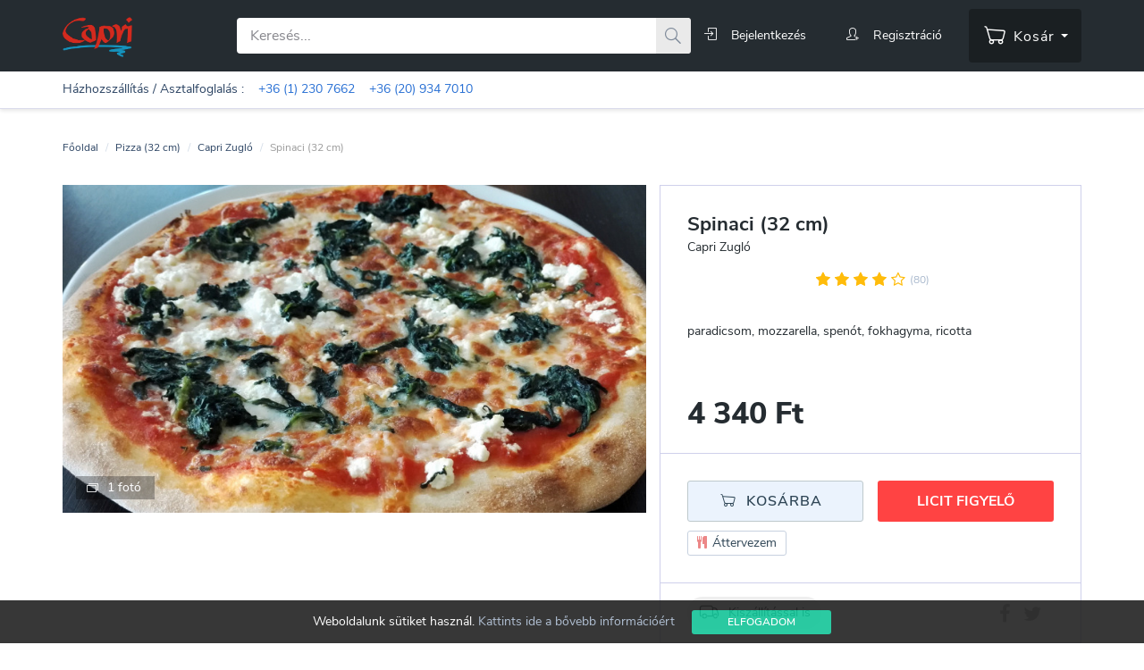

--- FILE ---
content_type: text/html; charset=UTF-8
request_url: https://hu.rendeles.pizzacapri.hu/budapest/capri-zuglo/spinaci-32-cm
body_size: 17731
content:
<!DOCTYPE html>
<html lang="hu" dir="ltr" ng-app="bidwonder" ng-strict-di>
	<head>
	<meta charset="utf-8">
	<meta http-equiv="X-UA-Compatible" content="IE=edge">
	<meta name="viewport" content="width=device-width, user-scalable=no">
	<meta name="MobileOptimized" content="320">
	<meta name="google" content="notranslate">
	<meta content="paradicsom, mozzarella, spenót, fokhagyma, ricotta" name="description">
	<meta content="Profátó Invest Kft." name="author">

	
	
	<link rel="apple-touch-icon" sizes="57x57" href="/assets/version/1768984750/images/icons/apple-icon-57x57.png">
	<link rel="apple-touch-icon" sizes="60x60" href="/assets/version/1768984750/images/icons/apple-icon-60x60.png">
	<link rel="apple-touch-icon" sizes="72x72" href="/assets/version/1768984750/images/icons/apple-icon-72x72.png">
	<link rel="apple-touch-icon" sizes="76x76" href="/assets/version/1768984750/images/icons/apple-icon-76x76.png">
	<link rel="apple-touch-icon" sizes="114x114" href="/assets/version/1768984750/images/icons/apple-icon-114x114.png">
	<link rel="apple-touch-icon" sizes="120x120" href="/assets/version/1768984750/images/icons/apple-icon-120x120.png">
	<link rel="apple-touch-icon" sizes="144x144" href="/assets/version/1768984750/images/icons/apple-icon-144x144.png">
	<link rel="apple-touch-icon" sizes="152x152" href="/assets/version/1768984750/images/icons/apple-icon-152x152.png">
	<link rel="apple-touch-icon" sizes="180x180" href="/assets/version/1768984750/images/icons/apple-icon-180x180.png">
	<link rel="icon" type="image/png" sizes="192x192"  href="/assets/version/1768984750/images/icons/android-icon-192x192.png">
	<link rel="icon" type="image/png" sizes="32x32" href="/assets/version/1768984750/images/icons/favicon-32x32.png">
	<link rel="icon" type="image/png" sizes="96x96" href="/assets/version/1768984750/images/icons/favicon-96x96.png">
	<link rel="icon" type="image/png" sizes="16x16" href="/assets/version/1768984750/images/icons/favicon-16x16.png">
	<link rel="manifest" href="/assets/version/1768984750/images/icons/manifest.json">
	<meta name="msapplication-TileColor" content="#ffffff">
	<meta name="msapplication-TileImage" content="/assets/version/1768984750/images/icons/ms-icon-144x144.png">
	<meta name="theme-color" content="#252c31">

	<meta name="apple-mobile-web-app-title" content="Capri Pizzéria">
	<meta name="application-name" content="Capri Pizzéria">
	<meta name="format-detection" content="telephone=no">

	<meta property="og:url"				 content="https://hu.rendeles.pizzacapri.hu/budapest/capri-zuglo/spinaci-32-cm">
	<meta property="og:type"			 content="product.item">
	<meta property="og:title"			 content="Spinaci (32 cm) - Capri Zugló • Capri Pizzéria">
	<meta property="og:description"		 content="paradicsom, mozzarella, spenót, fokhagyma, ricotta">
	<meta property="og:image:url"		 content="https://rendeles.pizzacapri.hu/images/product/2366/product/spinaci-32-cm-3132.jpg">
	<meta property="og:image:width"		 content="800">
	<meta property="og:image:height"	 content="450">
	<meta property="fb:app_id"			 content="2682250391822611">
	
	
	
	
			<meta property="product:category" content="Pizza (32 cm)">
		<meta property="product:availability" content="in stock">
	<meta property="product:condition" content="new">
	<meta property="product:price:amount" content="4340">
	<meta property="product:price:currency" content="HUF">
	<meta property="product:sale_price:amount" content="4340">
	<meta property="product:sale_price:currency" content="HUF">
	<meta property="product:retailer_item_id" content="2366">

	

	<title>Spinaci (32 cm) - Capri Zugló &bull; Capri Pizzéria</title>

	<link rel="stylesheet" media="all" href="/assets/version/1768984750/css/bootstrap.min.css?v=f83a85bb93b9c9cb39aa7a10e5527d26">
	<link rel="stylesheet" media="all" href="/assets/version/1768984750/css/app.css?v=f83a85bb93b9c9cb39aa7a10e5527d26">

	
	<link rel="stylesheet" media="all" href="/assets/version/1768984750/css/product.css?v=f83a85bb93b9c9cb39aa7a10e5527d26">


			<!-- Google Tag Manager -->
		<script>(function(w,d,s,l,i){w[l]=w[l]||[];w[l].push({'gtm.start':
		new Date().getTime(),event:'gtm.js'});var f=d.getElementsByTagName(s)[0],
		j=d.createElement(s),dl=l!='dataLayer'?'&l='+l:'';j.async=true;j.src=
		'https://www.googletagmanager.com/gtm.js?id='+i+dl;f.parentNode.insertBefore(j,f);
		})(window,document,'script','dataLayer','GTM-MSTNHL8');</script>
		<!-- End Google Tag Manager -->
	</head>

<body lazy-load class="" ng-controller="ProfileMenuController as $profileMenuCtrl" ng-init="$profileMenuCtrl.festive_opening_hours = false">

	<header>
		<div class="top-profile-menu visible-xs">
			<div class="container">
				<nav class="navbar navbar-inverse profile-menu">
					<div class="navbar-header">
						<a class="navbar-brand" href="/" aria-label="Főoldal">
							<img src="/assets/version/1768984750/images/exclusive_partners/capri_header_logo.png" width="61" height="35" alt="Capri logo">
						</a>

													<button type="button" class="navbar-toggle collapsed search-hamburger-menu" data-toggle="collapse" data-target="#top-search-collapse" aria-expanded="false">
								<span class="sr-only">Toggle search</span>
								<span class="icon-bw-search"></span>
							</button>
						
						<ul class="nav navbar-nav">

							<li ng-if="$profileMenuCtrl.config.isDispatcher" ng-cloak>
								<a class="dispatcher" href="//{{ $profileMenuCtrl.config.url.content.dispatcher }}"><i class="fa fa-phone"></i> {{ $profileMenuCtrl.config.adminName }}</a>
							</li>
							<li ng-if="!$profileMenuCtrl.profileService.isLoggedIn" class="not-logged-in">

								<a href="" ng-click="$profileMenuCtrl.openLoginModal()">
									<i class="icon-login"></i>
								</a>
								<a href="" ng-click="$profileMenuCtrl.openRegistrationModal()">
									<i class="icon-user-follow"></i>
								</a>
							</li>

							<li ng-if="$profileMenuCtrl.profileService.isLoggedIn" ng-cloak>
								<a href="" ng-click="$profileMenuCtrl.toggleProfile()" class="text-capitalize">
									<span class="avatar-container">
										<img class="img-circle" ng-src="{{ $profileMenuCtrl.profileService.getProfileImage(&quot;small&quot;) }}" alt="">
									</span> <span class="hidden-sm hidden-xs">{{ $profileMenuCtrl.profileService.getUserName() }}</span>
								</a>
							</li>
						</ul>

						<a href="" class="mobile-cart visible-xs" ng-click="$profileMenuCtrl.toggleFloatCart()">
							<span class="badge" ng-if="$profileMenuCtrl.cartService.getLength() > 0" ng-cloak>{{ $profileMenuCtrl.cartService.getLength() }}</span>
							<i class="icon-bw-cart"></i>
						</a>
					</div>
				</nav>
			</div>
		</div>

		<div class="container">
			<div class="row">
				<div class="col-lg-2 col-md-3 col-sm-3 hidden-xs">
					<div class="logo">
						<a href="/" aria-label="Főoldal">
							<img src="/assets/version/1768984750/images/exclusive_partners/capri_header_logo.png" width="78" height="45" alt="Capri logo">
						</a>
					</div>
				</div>
				<div class="col-lg-10 col-md-9">
					<div class="search-and-cart ">
													<div class="row collapse navbar-collapse top-search" id="top-search-collapse" ng-controller="HeaderSearchController as ctrl" ng-init="ctrl.init()">
								<form name="headerSearchForm" novalidate="novalidate" ng-submit="ctrl.submit(headerSearchForm)">
									<div class="search">
										<div class="form-group" ng-class="{'has-error': headerSearchForm.q.$invalid && (!headerSearchForm.q.$pristine || headerSearchForm.$submitted)}">
											<div class="input-group">
												<input type="text" class="form-control" required name="q" ng-model="ctrl.search.q" placeholder="Keresés..." data-hj-whitelist>
												<div class="input-group-btn">
													<button type="submit"></button>
												</div>
											</div>
										</div>
									</div>
								</form>
							</div>
						
						<nav class="navbar navbar-inverse profile-menu hidden-xs">
							<ul class="nav navbar-nav">

								<li ng-if="$profileMenuCtrl.config.isDispatcher" ng-cloak>
									<a class="dispatcher" href="//{{ $profileMenuCtrl.config.url.content.dispatcher }}"><i class="fa fa-phone"></i> {{ $profileMenuCtrl.config.adminName }}</a>
								</li>
								<li ng-if="!$profileMenuCtrl.profileService.isLoggedIn" class="not-logged-in">
									<a href="" ng-click="$profileMenuCtrl.openLoginModal()">
										<i class="icon-login"></i><span class="hidden-sm">Bejelentkezés</span>
									</a>
								</li>
								<li ng-if="!$profileMenuCtrl.profileService.isLoggedIn" class="not-logged-in">
									<a href="" ng-click="$profileMenuCtrl.openRegistrationModal()">
										<i class="icon-user-follow"></i><span class="hidden-sm">Regisztráció</span>
									</a>
								</li>

								<li ng-if="$profileMenuCtrl.profileService.isLoggedIn" ng-cloak>
									<a href="" ng-click="$profileMenuCtrl.toggleProfile()" class="text-capitalize">
										<span class="avatar-container">
											<img class="img-circle" ng-src="{{ $profileMenuCtrl.profileService.getProfileImage(&quot;small&quot;) }}" alt="">
										</span> <span class="hidden-sm">{{ $profileMenuCtrl.profileService.getUserName() }}</span>
									</a>
								</li>
							</ul>
						</nav>

						<div class="top-cart-container hidden-xs">
							<a href="" ng-click="$profileMenuCtrl.toggleFloatCart()">
								<span class="badge" ng-cloak ng-if="$profileMenuCtrl.cartService.getLength() > 0">{{ $profileMenuCtrl.cartService.getLength() }}</span>
								<i class="icon-bw-cart"></i> <span class="hidden-md hidden-sm">Kosár</span>
							</a>
						</div>
					</div>
				</div>
			</div>
		</div>

		<div class="container discount" ng-cloak ng-if="$profileMenuCtrl.discount">

			<span class="badge badge-discount">{{ $profileMenuCtrl.discount.label }}</span>
			<span class="text">
				<strong>{{ $profileMenuCtrl.discount.title }}</strong> &nbsp;&nbsp;
				<small>
					Felhasználható: {{ $profileMenuCtrl.discount.expire * 1000 | date:"yyyy. MMMM d. HH:mm" }} -ig
				</small>
			</span>

		</div>


		<nav class="main-menu hidden-xs">
			<div class="container" style="padding-top: 10px;color:#2d4564">
				<span>
					Házhozszállítás / Asztalfoglalás : &nbsp;&nbsp; <a class="m-link" href="tel:+36 (1) 230 7662">+36 (1) 230 7662</a> &nbsp;&nbsp; <a class="m-link" href="tel:+36 (20) 934 7010">+36 (20) 934 7010</a>
				</span>

				<!-- <a href="" class="m-link text-uppercase" style="float: right; font-weight: bold; color: #842f36;" ng-click="$profileMenuCtrl.festive_opening_hours = !$profileMenuCtrl.festive_opening_hours">
					<i class="fa fa-tree"></i>
					Ünnepi nyitvatartás
				</a> -->

			</div>
		</nav>

		<!-- <nav class="main-menu hidden-sm hidden-md hidden-lg">
			<div class="container" style="padding-top: 10px; color:#2d4564; text-align: center;">
				<a href="" class="m-link text-uppercase" style=" font-weight: bold; color: #842f36;" ng-click="$profileMenuCtrl.festive_opening_hours = !$profileMenuCtrl.festive_opening_hours">
					<i class="fa fa-tree"></i>
					Ünnepi nyitvatartás
				</a>
			</div>
		</nav> -->

	</header>

<section class="main-section">

	<div class="container">
		<div class="main-content" ng-cloak>

			<div style="position: fixed; inset: 0; padding: 5%; display: flex; align-items: center; justify-content: center; z-index: 10000; background-color: rgba(14,14,14,0.7)" ng-cloak ng-if="$profileMenuCtrl.festive_opening_hours" ng-click="$profileMenuCtrl.festive_opening_hours = !$profileMenuCtrl.festive_opening_hours">
				<div class="alert alert-danger" style="margin: 0; overflow: auto;">
					
<div class="text-right">
	<i class="fa fa-times"></i>
</div>

<h3>Kedves Megrendelőnk!</h3>
<p>
	Az ünnepek alatt nyitvatartásunk az alábbiak szerint módosul:
	<br><br>
	2025. dec.
	<strong>24-25-26-án ZÁRVA</strong>
	<br>
	2025. dec.
	<strong>30-án</strong>
	12:00 és 16:00 között
	<strong>NYITVA</strong>
	<br>
	2025. dec.
	<strong>31-én ZÁRVA</strong>
	<br>
	2026. jan.
	<strong>1-én ZÁRVA</strong>
	<br>
	<br>
	2026. január 2-tól ismét szeretettel várunk titeket a Capriban a szokásos nyitvatartással!
	<br><br>
	<i class="fa fa-tree"></i> Mindenkinek Kellemes Karácsonyi Ünnepeket és Boldog Új Esztendőt kíván:
	<br><br>
	A Capri Csapata
	<br>
	<br>
</p>
				</div>
			</div>

			<div class="alert alert-warning wss-warning" ng-if="wssWarning">
				<strong>Csatlakozási hiba!</strong><br>A böngésző nem tudott csatlakozni a szerverhez, ezért a jelenleg futó liciteket nem fogod látni az oldalon!<br><br>
				Kérlek nézd át az alábbiakat:<br><br>
				<ul>
					<li>Ha nyílvános Wi-Fi hálózatra vagy csatlakozva, akkor válts át mobilinternetre.</li>
					<li>Ellenőrízd a router beállításaidat.</li>
					<li>Ha nem férsz hozzá a routerhez, akkor vedd fel a kapcsolatot az internetszolgáltatóddal vagy a rendszergazdával.</li>
				</ul>
			</div>

			
			
			
			<div class="alert alert-warning vignette-expiration-notify" ng-if="!disableVignetteExpirationNotify && expireVignettes.length > 0">
				<button type="button" class="close" ng-click="setVignetteExpirationNotify()">&times;</button>
				<div ng-repeat="vignette in expireVignettes" ng-class="{'margin-top-10': $index > 0}">
					<strong>{{ "VIGNETTE_TYPE_" + vignette.vignetteType | translate }}</strong> autópálya matricád, <strong>{{ vignette.validityEnd }}</strong> lejár a(z) {{ vignette.plateNumber }} ({{ vignette.countryCode }}) rendszámú gépjárműre!
				</div>
			</div>

			
    <!-- Breadcrumb -->
<div class="breadcrumb">
            			<span>
									<a target="_self" href="/">Főoldal</a>
					<p class="divider">/</p>
							</span>
        			<span>
									<a target="_self" href="https://hu.rendeles.pizzacapri.hu/budapest/capri-zuglo?categoryIds=101#etel-ital">Pizza (32 cm)</a>
					<p class="divider">/</p>
							</span>
        			<span>
									<a target="_self" href="https://hu.rendeles.pizzacapri.hu/budapest/capri-zuglo">Capri Zugló</a>
					<p class="divider">/</p>
							</span>
        			<span>
					
					Spinaci (32 cm)							</span>
            </div>

<script type="application/ld+json">
{
	"@context": "http://schema.org",
	"@type": "BreadcrumbList",
	"itemListElement": [
        		{
			"@type": "ListItem",
			"position": 1,
			"item": {
				"@id": "https://rendeles.pizzacapri.hu/",
				"name": "Főoldal"
			}
		},				{
			"@type": "ListItem",
			"position": 2,
			"item": {
				"@id": "https://rendeles.pizzacapri.huhttps://hu.rendeles.pizzacapri.hu/budapest/capri-zuglo?categoryIds=101#etel-ital",
				"name": "Pizza (32 cm)"
			}
		},				{
			"@type": "ListItem",
			"position": 3,
			"item": {
				"@id": "https://rendeles.pizzacapri.huhttps://hu.rendeles.pizzacapri.hu/budapest/capri-zuglo",
				"name": "Capri Zugló"
			}
		},				{
			"@type": "ListItem",
			"position": 4,
			"item": {
				"@id": "https://rendeles.pizzacapri.hu#",
				"name": "Spinaci (32 cm)"
			}
		}			]
}
</script>
<!-- /Breadcrumb -->
	
	
	
	<div data-ng-controller="BidCardController as card"
		 data-ng-init="card.init({
                     bidRoundId: 0,
                     productName: 'Spinaci (32 cm)',
					 productId: 2366,
					 productImage: 'spinaci-32-cm-3132.jpg',
					 ageLimit: 0,
					 partnerId: 8,
					 supplierTypeId: 2,
					 bonusMinimalLimit: 900,
					 basePrice: 4340,
					 currentPrice: 4340,
                     startPrice: 4340,
                     currencyCode: 'HUF',
					 availableIntervalSegments: [],
					 availableIntervalHours: [null],
					 voucher: 0,
					 extra: null                     })">
								
				<div class="product-container" ng-controller="ProductController as ctrl"
			 ng-init="ctrl.init({ supplierTypeId: 2, title: 'Spinaci (32 cm)', voucher: 0 }, { id: 8, title: 'Capri Zugló' }, [{&quot;_id&quot;:&quot;628e6c9ac92ddd6aa99b9056&quot;,&quot;resolution&quot;:5,&quot;rating&quot;:2,&quot;answeredOn&quot;:1653501081,&quot;profileId&quot;:10942,&quot;explanation&quot;:{&quot;pro&quot;:&quot;-&quot;,&quot;contra&quot;:&quot;Felejthető, kissé ízetlen pizza, fura a ricottával&quot;},&quot;questionCode&quot;:&quot;PRICING&quot;,&quot;profileName&quot;:&quot;István&quot;},{&quot;_id&quot;:&quot;5f1ee7a597269b4d5aa53ee0&quot;,&quot;resolution&quot;:5,&quot;rating&quot;:4,&quot;answeredOn&quot;:1595860900,&quot;profileId&quot;:17121,&quot;explanation&quot;:{&quot;pro&quot;:&quot;rendszeresen vásárolok(tam) tőletek mert jó a pizzatok&quot;,&quot;contra&quot;:null},&quot;questionCode&quot;:&quot;PRICING&quot;,&quot;profileName&quot;:&quot;Tamás&quot;},{&quot;_id&quot;:&quot;5e77205789dc228210931796&quot;,&quot;resolution&quot;:5,&quot;rating&quot;:5,&quot;answeredOn&quot;:1584865366,&quot;profileId&quot;:26438,&quot;explanation&quot;:{&quot;pro&quot;:&quot;Gyors kiszolgálás, isteni izvilag.&quot;,&quot;contra&quot;:null},&quot;questionCode&quot;:&quot;PRICING&quot;,&quot;profileName&quot;:&quot;Rita&quot;},{&quot;_id&quot;:&quot;5d60e3776d2299bd3d8410cd&quot;,&quot;resolution&quot;:5,&quot;rating&quot;:5,&quot;answeredOn&quot;:1566630774,&quot;profileId&quot;:1922,&quot;explanation&quot;:{&quot;pro&quot;:&quot;Friss, ropogós&quot;,&quot;contra&quot;:null},&quot;questionCode&quot;:&quot;PRICING&quot;,&quot;profileName&quot;:&quot;Aliz&quot;},{&quot;_id&quot;:&quot;5d4120de6d2299bd3d6bb971&quot;,&quot;resolution&quot;:5,&quot;rating&quot;:5,&quot;answeredOn&quot;:1564549342,&quot;profileId&quot;:17727,&quot;explanation&quot;:{&quot;pro&quot;:&quot;Nagyon finom volt, rengeteg spenót volt rajta. Köszönöm!&quot;,&quot;contra&quot;:null},&quot;questionCode&quot;:&quot;PRICING&quot;,&quot;profileName&quot;:&quot;Ivett&quot;},{&quot;_id&quot;:&quot;5d0bd8f76d2299bd3d97b3bb&quot;,&quot;resolution&quot;:5,&quot;rating&quot;:5,&quot;answeredOn&quot;:1561057527,&quot;profileId&quot;:1922,&quot;explanation&quot;:{&quot;pro&quot;:&quot;Gazdag ízvilág&quot;,&quot;contra&quot;:null},&quot;questionCode&quot;:&quot;PRICING&quot;,&quot;profileName&quot;:&quot;Aliz&quot;},{&quot;_id&quot;:&quot;5ce839dda4f30ea48f40e781&quot;,&quot;resolution&quot;:5,&quot;rating&quot;:4,&quot;answeredOn&quot;:1558723036,&quot;profileId&quot;:6211,&quot;explanation&quot;:{&quot;pro&quot;:null,&quot;contra&quot;:&quot;Kevés sajt&quot;},&quot;questionCode&quot;:&quot;PRICING&quot;,&quot;profileName&quot;:&quot;Renáta&quot;},{&quot;_id&quot;:&quot;5cd9096aa4f30ea48ff2f357&quot;,&quot;resolution&quot;:5,&quot;rating&quot;:5,&quot;answeredOn&quot;:1557727593,&quot;profileId&quot;:2069,&quot;explanation&quot;:{&quot;pro&quot;:&quot;Nagyon finom volt, bár a spenónak volt némi medvehagyma íze (de így is kiváló)&quot;,&quot;contra&quot;:null},&quot;questionCode&quot;:&quot;PRICING&quot;,&quot;profileName&quot;:&quot;József&quot;},{&quot;_id&quot;:&quot;5cb05c72a4f30ea48f5864c6&quot;,&quot;resolution&quot;:5,&quot;rating&quot;:5,&quot;answeredOn&quot;:1555061873,&quot;profileId&quot;:12713,&quot;explanation&quot;:{&quot;pro&quot;:&quot;Minőségi alapanyag.&quot;,&quot;contra&quot;:null},&quot;questionCode&quot;:&quot;PRICING&quot;,&quot;profileName&quot;:&quot;Tamás&quot;},{&quot;_id&quot;:&quot;5ca3b923a4f30ea48f19a884&quot;,&quot;resolution&quot;:5,&quot;rating&quot;:5,&quot;answeredOn&quot;:1554233633,&quot;profileId&quot;:10351,&quot;explanation&quot;:{&quot;pro&quot;:&quot;Kellemes húsmentes pizza.&quot;,&quot;contra&quot;:null},&quot;questionCode&quot;:&quot;PRICING&quot;,&quot;profileName&quot;:&quot;Endre&quot;},{&quot;_id&quot;:&quot;5b6328f8a4f30ea48fb066e4&quot;,&quot;resolution&quot;:5,&quot;rating&quot;:3,&quot;answeredOn&quot;:1533225208,&quot;profileId&quot;:775,&quot;explanation&quot;:{&quot;pro&quot;:null,&quot;contra&quot;:&quot;A ricottának ma enyhén erjedt íze volt, meg is néztem, mi is kell, hogy legyen a pizzán. Az egész pizza szárazabb volt, mint szokott lenni.&quot;},&quot;questionCode&quot;:&quot;PRICING&quot;,&quot;profileName&quot;:&quot;Szilvia&quot;}], [{&quot;_id&quot;:{&quot;deliveryAreaId&quot;:934,&quot;name&quot;:&quot;XVI. kerület&quot;},&quot;isWorldwide&quot;:false,&quot;includedAreas&quot;:[&quot;XVI. kerület&quot;],&quot;excludedAreas&quot;:[&quot;XVI. ker kizárt része&quot;],&quot;delivery&quot;:[{&quot;_id&quot;:164,&quot;ownerId&quot;:0,&quot;ownerGroupId&quot;:8,&quot;savedBy&quot;:0,&quot;adoptive&quot;:0,&quot;createdOn&quot;:1584454842,&quot;savedOn&quot;:1675293357,&quot;status&quot;:1,&quot;_components&quot;:{},&quot;name&quot;:&quot;területi kiszállítási díj&quot;,&quot;price&quot;:600,&quot;discountEnabled&quot;:0,&quot;discountLimit&quot;:0,&quot;discountValue&quot;:0,&quot;deliveryAreaId&quot;:934}]},{&quot;_id&quot;:{&quot;deliveryAreaId&quot;:932,&quot;name&quot;:&quot;Felsőrákos&quot;},&quot;isWorldwide&quot;:false,&quot;includedAreas&quot;:[&quot;Felsőrákos&quot;],&quot;excludedAreas&quot;:[&quot;felsőrákos kizárás&quot;],&quot;delivery&quot;:[]},{&quot;_id&quot;:{&quot;deliveryAreaId&quot;:833,&quot;name&quot;:&quot;Zugló&quot;},&quot;isWorldwide&quot;:false,&quot;includedAreas&quot;:[&quot;XIV. kerület&quot;],&quot;excludedAreas&quot;:[],&quot;delivery&quot;:[{&quot;_id&quot;:103,&quot;ownerId&quot;:0,&quot;ownerGroupId&quot;:8,&quot;savedBy&quot;:0,&quot;adoptive&quot;:0,&quot;createdOn&quot;:1528212312,&quot;savedOn&quot;:1675293344,&quot;status&quot;:1,&quot;_components&quot;:{},&quot;name&quot;:&quot;Alap kiszállítási díj&quot;,&quot;price&quot;:600,&quot;discountEnabled&quot;:0,&quot;discountLimit&quot;:0,&quot;discountValue&quot;:0,&quot;deliveryAreaId&quot;:833}]}])">

			<asg-modal data-id="gallery" data-visible="galleryVisible"
					   data-base-url="/images/product/2366"
					   data-options='ctrl.imageGalleryOptions'
					   data-items='[{"gallery":"\/gallery\/spinaci-32-cm-3132.jpg","card":"\/card\/spinaci-32-cm-3132.jpg","thumbnail":"\/admin-thumb\/spinaci-32-cm-3132.jpg","placeholder":"\/thumbnail\/spinaci-32-cm-3132.jpg"}]'>
				<asg-thumbnail></asg-thumbnail>
			</asg-modal>

			<div class="row margin-top-25">
				<div class="col-md-7">
					<div class="img-wrapper" ng-click="galleryVisible = true">
						<img src="/images/product/2366/product/spinaci-32-cm-3132.jpg" sizes="(max-width: 360px) 360px, (max-width: 540px) 540px, (max-width: 1920px) 720px" srcset="/images/product/2366/product-small/spinaci-32-cm-3132.jpg 360w, /images/product/2366/product-medium/spinaci-32-cm-3132.jpg 550w, /images/product/2366/product/spinaci-32-cm-3132.jpg 720w, /images/product/2366/product-large/spinaci-32-cm-3132.jpg 1440w" alt="Capri Zugló - Spinaci (32 cm)">

													<span class="other-images">1 fotó</span>
						
						<div class="percent-discount" ng-if="card.details.basePrice > card.currentPrice">
							-{{ card.discountPercent }}%
						</div>
					</div>
				</div>

				<div class="col-md-5">
					<div class="card product-card">
						
						<div class="bid">
							<div class="card-content">
								<span class="sold" ng-if="card.currentStatus === 2"><p>Elkelt</p></span>

								<div class="card-header">
									<a href="" class="favourite" ng-if="card.isAuthenticated && card.currentStatus >= -1" ng-class="{'my-favourite': card.isFavorite()}" ng-click="card.favorite()" aria-label="Kedvenchez adom"></a>

									<div class="title">
										<h1>Spinaci (32 cm)</h1>
										<a href="//hu.rendeles.pizzacapri.hu/budapest/capri-zuglo">Capri Zugló</a>
									</div>

									<rating class="rating" ng-if="!ctrl.product.voucher && (card.details.extra.type !== 'vignette' && !card.details.extra.disableRatingDisplay)"
											data-hidden="ctrl.product.voucher || card.details.extra.type === 'vignette'"
											data-percent="0.7975"
											data-suffix=" (80)">
									</rating>

																			<div class="useable" ng-if="card.availableIntervalSegments.from">
											<small class="pull-right"><a href="#" ng-click="ctrl.activeTab = 2; ctrl.scrollTo('#availableIntervalSegments')">Részletek</a></small>
											<div class="date">
												<span>{{ card.availableIntervalSegments.from }}<span ng-if="card.availableIntervalSegments.to"> - </span></span>
												<span ng-if="card.availableIntervalSegments.to">{{ card.availableIntervalSegments.to }}</span>
											</div>
										</div>
																	</div>

								<div class="divider" ng-if="card.availableIntervalSegments.from || card.details.supplierTypeId === card.config.supplierConsts.TYPE_PROVIDER.value"></div>

																	<div class="card-section">
										<div class="short-desc">
											paradicsom, mozzarella, spenót, fokhagyma, ricotta																					</div>
									</div>
								
								<div class="card-footer" ng-class="{'running': card.currentStatus === 1, 'waiting': card.currentStatus === 0, 'animation': card.animation}">
									<div class="clearfix">
										<div class="pull-right cursor-pointer" ng-if="card.currentStatus === 0" ng-init="showDate = false" ng-click="showDate = !showDate">
											<div class="discount-text text-right" ng-if="!showDate">Indulásig még</div>
											<div class="discount-text text-right" ng-if="showDate">Indulás</div>
											<div class="start-at">
												<timer countdown="card.remainingSeconds" ng-show="!showDate"></timer>
												<span ng-show="showDate" ng-bind="card.getStartDate(card.startDate)"></span>
											</div>
										</div>

										<div class="pull-left" ng-if="card.currentStatus === 0">
																							<div class="discount-text" ng-if="!card.showBasePrice">Induló ár</div>
												<div class="original-price" ng-if="card.showBasePrice" ng-bind="card.showBasePrice | currency"></div>
												<div class="price" data-ng-bind="card.details.startPrice | currency">4340</div>
																					</div>

										<div class="stopwatch-container pull-right" data-ng-show="!card.leutesFolyamatban" ng-if="card.currentStatus === 1">
											<div class="stopwatch" data-ng-include="'stopwatch.html'"></div>
											<span class="percent" data-ng-bind="card.discountPercent | prefix:'-' | suffix:'%'" animation-end="card.animation = false">-20%</span>
										</div>

										<div class="pull-left" ng-if="card.currentStatus === 1">
											<div class="original-price" data-ng-bind="card.startPrice | currency"></div>
											<div class="price" data-ng-show="!card.leutesFolyamatban" data-ng-bind="card.currentPrice | currency">4340</div>
											<div class="price" data-ng-show="card.leutesFolyamatban" data-ng-bind="card.pendingPrice | currency"></div>

											<div class="discount-text text-right text-color-dark-red" ng-if="card.bonusUse > 0">
												<small>- {{ card.bonusUse | number: 0 }} bónuszpont</small>
											</div>
										</div>

										<div class="pull-left" ng-if="card.currentStatus === 2 || card.currentStatus <= -1 || card.currentStatus === 999">
											<div class="original-price" data-ng-bind="card.showBasePrice | currency">4340</div>
											<div class="price" data-ng-bind="card.startPrice | currency">4340</div>
										</div>

										<div class="pull-left" ng-if="card.currentStatus === 3">
											<div class="original-price" data-ng-bind="card.showBasePrice | currency"></div>
											<div class="price" data-ng-bind="card.pendingPrice | currency"></div>
										</div>
									</div>

									<small class="bonus-collect" ng-if="card.showBonusCollectText()">
										Gyűjts még <span class="text-bold">{{ card.details.bonusMinimalLimit - card.bonus }}</span> bónuszpontot,
										a min. <span class="text-bold">{{ card.minDiscountWithBonus }}%</span> kedvezményért
									</small>
								</div>

								<div class="divider"></div>

								<div class="card-buttons">
																			<div class="btn-container">
											<div class="row" ng-if="card.currentStatus === 1">
												<div class="col-md-12" ng-if="!card.isAuthenticated">
													<button type="button" class="btn btn-block button-green" ng-click="card.openLoginModal()">Licit eléréséhez lépj be</button>
												</div>

												<div class="col-md-12" ng-if="card.isAuthenticated">
													<button type="button" class="btn btn-block button-green" ng-click="card.buy()" data-ng-disabled="card.leutesFolyamatban">Megveszem</button>
												</div>
											</div>

											<div class="row" ng-if="card.currentStatus === 0">
												<div class="col-lg-6 col-md-6 col-sm-6">
																											<button type="button" class="btn btn-block button-grey add-cart" ng-class="{'loading': card.buttonLoading}" ng-click="card.openAdditionalModal()"><span>Kosárba</span></button>
																									</div>
												<div class="col-lg-6 col-md-6 col-sm-6">
													<button type="button" class="btn btn-block button-red" ng-click="card.openNotificationModal()">
														<span>Olcsóbban</span>
													</button>
												</div>
											</div>

											<div class="row" ng-if="card.currentStatus === 2 || card.currentStatus <= -1 || card.currentStatus === 999">
																									<div class="col-lg-6 col-md-6 col-sm-6">
												
																											<button type="button" class="btn btn-block button-grey add-cart" ng-class="{'loading': card.buttonLoading}" ng-click="card.openAdditionalModal()"><span>Kosárba</span></button>
																									</div>

																									<div class="col-lg-6 col-md-6 col-sm-6">
														<button type="button" class="btn btn-block button-red" ng-click="card.openNotificationModal()">
															<span ng-if="!card.isSubscribed()">Licit figyelő</span>
															<span ng-if="card.isSubscribed()">Értesítés módosítása</span>
														</button>
													</div>
																							</div>

											<div class="row" ng-if="card.currentStatus === 3">
												<div class="col-md-12 gratulation">
													Gratulálunk!<br>Ezt a licitet Te vitted!
												</div>
											</div>

											<div class="row" ng-if="card.currentStatus === 999">
												<div class="col-md-12 text-color-dark-red">
													A licit tervezés alatt! 999 status code
												</div>
											</div>
										</div>

										<div class="row" ng-if="'1' && card.showRedesignButton()">
											<div class="col-md-12">
												<button type="button" class="btn redesign" ng-click="card.redesign()">
													<i class="fa fa-cutlery"></i> Áttervezem
												</button>
											</div>
										</div>
																	</div>

								<div class="divider"></div>

								<div class="card-social">
									<div class="row">
										<div class="col-md-6 col-sm-12">
											<div class="badge-container">
																									<span class="shipping" ng-click="card.openDeliveryInfoModal('both')">Kiszállítással is</span>
																							</div>
										</div>
										<div class="col-md-6 col-sm-12 social-icons" ng-if="card.currentStatus >= -1">
											<div class="share-button" data-href="hu.rendeles.pizzacapri.hu/budapest/capri-zuglo/spinaci-32-cm" data-layout="button_count" data-size="small" data-mobile-iframe="true">
												<a class="share" ng-click="ctrl.share($event)" href="https://www.facebook.com/sharer/sharer.php?u=hu.rendeles.pizzacapri.hu%2Fbudapest%2Fcapri-zuglo%2Fspinaci-32-cm&amp;src=sdkpreparse" aria-label="Facebook megosztás">
													<i uib-tooltip="Facebook" class="fa fa-facebook"></i>
												</a>
											</div>

											<div class="share-button">
												<a class="share" ng-click="ctrl.share($event)" href="https://twitter.com/share?url=hu.rendeles.pizzacapri.hu%2Fbudapest%2Fcapri-zuglo%2Fspinaci-32-cm" aria-label="Twitter megosztás">
													<i uib-tooltip="Twitter" class="fa fa-twitter"></i>
												</a>
											</div>

											<div class="share-button">
												<div class="fb-like" data-href="https://hu.rendeles.pizzacapri.hu/budapest/capri-ujpest/pizza-bolognese-45-cm" data-layout="button_count" data-action="like" data-size="small" data-show-faces="false" data-share="false"></div>
											</div>
										</div>
									</div>
								</div>
							</div>
						</div>
						
					</div>
				</div>
			</div>

			<div class="row">
				<div class="col-md-12">
					<uib-tabset active="ctrl.activeTab">
						<uib-tab index="0" heading="Leírás" id="description">
							<div class="row">
								<div class="col-md-7 description">
									<table><tbody><tr><td><em>(paradicsom, mozzarella, spenót, fokhagyma, ricotta)</em></td></tr></tbody></table>								</div>

								<div class="col-md-5">
																	</div>
							</div>
						</uib-tab>

						

						
						
													<uib-tab index="3" heading="Szállítási kondíciók">
								<div class="row">
	<div class="col-md-8">
					<strong>Minimális rendelési összeg: <span class="text-color-dark-red" ng-bind="'1899' | currency"></span></strong>
		
				
		<div ng-repeat="area in ctrl.deliveryAreas">
			
			
			<div ng-if="!area.isWorldwide">
				<h3>
					<span ng-repeat="name in area.includedAreas">
						{{ name }}{{{ true: "", false: ", "}[$last] }}					</span>
				</h3> 
				<small ng-if="area.excludedAreas.length > 0" class="text-color-red">
					Kivéve: 
					(<span ng-repeat="name in area.excludedAreas">
						{{ name }}{{{ true: "", false: ", "}[$last] }}					</span>)
				</small>
			</div>

			<table class="table responsive margin-top-25">
				<thead>
					<tr>
						<td width="30%" class="text-left">Futárszolgálat</td>
						<td width="20%" nowrap class="text-right">Ár</td>
						<td width="20%" nowrap class="text-right">Határérték</td>
						<td width="30%" nowrap class="text-right">Kedvezményes ár</td>
					</tr>
				</thead>
				<tbody>
					<tr ng-repeat="courier in area.delivery | orderBy: 'price'">
						<td width="30%" class="text-left" data-title="Futárszolgálat">
							{{ courier.name }}						</td>
						<td width="20%" nowrap class="text-right text-color-dark-green" data-title="Ár">
							<span ng-if="courier.price > 0">{{ courier.price | currency }}</span>
							<span ng-if="courier.price === 0">Ingyenes</span>
						</td>
						<td width="20%" nowrap class="text-right" data-title="Határérték">
							<small ng-if="courier.discountEnabled">{{ courier.discountLimit | currency }} felett</small>
							<small ng-if="!courier.discountEnabled">-</small>
						</td>
						<td width="30%" nowrap class="text-right" data-title="Kedvezményes ár">
							<span ng-if="courier.discountEnabled" class="text-color-dark-green text-bold">
								<span ng-if="courier.discountValue > 0">{{ courier.discountValue | currency }}</span>
								<span ng-if="courier.discountValue === 0">Ingyenes</span>
							</span>
							<i ng-if="!courier.discountEnabled" class="fa fa-ban text-color-dark-red"></i>
						</td>
					</tr>
				</tbody>
			</table>
		</div>
	</div>
</div>
							</uib-tab>
						
											</uib-tabset>
				</div>
			</div>

			<div class="mobile-menu" ng-if="ctrl.issetHistory">
				<button ng-click="ctrl.goBack()" class="btn button">
					<i class="icon-arrow-left-circle"></i> Vissza
				</button>
			</div>

			<div id="fb-root"></div>
			<script>(function (d, s, id) {
	var js, fjs = d.getElementsByTagName(s)[0];
	if (d.getElementById(id))
		return;
	js = d.createElement(s);
	js.id = id;
	js.src = 'https://connect.facebook.net/hu_HU/sdk.js#xfbml=1&version=v3.0';
	fjs.parentNode.insertBefore(js, fjs);
}(document, 'script', 'facebook-jssdk'));
			</script>

			<script type="application/ld+json">
				{
				"@context": "http://schema.org/",
				"@type": "Product",
				"name": "Spinaci (32 cm) - Capri Zugló",
				"sku": "Spinaci (32 cm) - Capri Zugló",
				"image": [
				"https://rendeles.pizzacapri.hu/images/product/2366/product/spinaci-32-cm-3132.jpg"
				],
				"description": "paradicsom, mozzarella, spenót, fokhagyma, ricotta",
				"mpn": "2366",
													"aggregateRating": {
					"@type": "AggregateRating",
					"ratingValue": "3.9875",
					"reviewCount": "80"
					},
								"offers": {
				"@type": "Offer",
				"priceCurrency": "HUF",
				"price": "4340",
				"itemCondition": "http://schema.org/NewCondition",
				"availability": "http://schema.org/InStock",
									"category": "Pizza (32 cm)",
								"url": "https://hu.rendeles.pizzacapri.hu/budapest/capri-zuglo/spinaci-32-cm",
				"seller": {
				"@type": "Organization",
									"aggregateRating": {
					"@type": "AggregateRating",
					"ratingValue": "4.5989116517286",
					"reviewCount": "6248"
					},
													"address": {
					"@type": "PostalAddress",
					"addressCountry": "Magyarország",
					"addressLocality": "Budapest",
					"postalCode": "1149",
					"streetAddress": "Bosnyák tér 5"
					},
								"name": "Capri Zugló",
				"email": "caprikontakt@gmail.com",
				"vatID": "25300644-2-42"
				}
				}
				}
			</script>
		</div>
	</div>

		</div>
	</div>
</section>



<footer>

	<div class="footer-container" ng-cloak ng-class="{'ready': $profileMenuCtrl.isReady }">

		<div class="footer-middle">
			<div class="container">
				<div class="row">
					<div class="col-sm-12">
						<div class="payments">

															<div class="cell">
								<a href="https://www.cib.hu" target="_blank">
									<img class="img-responsive" src="/assets/version/1768984750/images/gateways/svg/cib.svg" alt="Bankkártyás fizetés szolgáltatója">
								</a>
								</div>
															<div class="cell">
								<a href="" target="_blank">
									<img class="img-responsive" src="/assets/version/1768984750/images/gateways/svg/mastercard.svg" alt="Mastercard fizetési lehetőség az oldalon">
								</a>
								</div>
															<div class="cell">
								<a href="" target="_blank">
									<img class="img-responsive" src="/assets/version/1768984750/images/gateways/svg/maestro.svg" alt="Maestro fizetési lehetőség az oldalon">
								</a>
								</div>
															<div class="cell">
								<a href="" target="_blank">
									<img class="img-responsive" src="/assets/version/1768984750/images/gateways/svg/mc-installment-hu.svg" alt="">
								</a>
								</div>
															<div class="cell">
								<a href="" target="_blank">
									<img class="img-responsive" src="/assets/version/1768984750/images/gateways/svg/mc-idcheck.svg" alt="">
								</a>
								</div>
															<div class="cell">
								<a href="" target="_blank">
									<img class="img-responsive" src="/assets/version/1768984750/images/gateways/svg/visa.svg" alt="Visa fizetési lehetőség az oldalon">
								</a>
								</div>
															<div class="cell">
								<a href="" target="_blank">
									<img class="img-responsive" src="/assets/version/1768984750/images/gateways/svg/vpay.svg" alt="VPAY fizetési lehetőség az oldalon">
								</a>
								</div>
															<div class="cell">
								<a href="" target="_blank">
									<img class="img-responsive" src="/assets/version/1768984750/images/gateways/svg/visa-secure.svg" alt="Visa Secure fizetési lehetőség az oldalon">
								</a>
								</div>
														<br>
															<div class="cell">
								<a href="https://www.paymentgateway.hu" target="_blank">
									<img class="img-responsive" src="/assets/version/1768984750/images/gateways/svg/bf-pmgw.svg" alt="Bigfish Payment Gateway fizetési megoldás">
								</a>
								</div>
															<div class="cell">
								<a href="http://www.szepkartyam.hu/" target="_blank">
									<img class="img-responsive" src="/assets/version/1768984750/images/gateways/szep-logo@3x.jpg" alt="SZÉP kártya fizetési lehetőség az oldalon">
								</a>
								</div>
															<div class="cell">
								<a href="https://www.otpbank.hu/portal/hu/SZEPkartya" target="_blank">
									<img class="img-responsive" src="/assets/version/1768984750/images/gateways/szepkartya-otp-3x.jpg" alt="OTP SZÉP kártya fizetési lehetőség az oldalon">
								</a>
								</div>
															<div class="cell">
								<a href="https://www.kh.hu/napi-penzugyek/bankkartya/szep-kartya" target="_blank">
									<img class="img-responsive" src="/assets/version/1768984750/images/gateways/szepkartya-kh-3x.jpg" alt="K&amp;H SZÉP kártya fizetési lehetőség az oldalon">
								</a>
								</div>
															<div class="cell">
								<a href="https://www.mkbszepkartya.hu/" target="_blank">
									<img class="img-responsive" src="/assets/version/1768984750/images/gateways/szepkartya-mkb-3x.jpg" alt="MKB SZÉP kártya fizetési lehetőség az oldalo">
								</a>
								</div>
							
						</div>
					</div>
					<div class="col-sm-12 text-center text-muted padding-top-10">

						<span class="text-nowrap">
						<i class="fa fa-angle-double-right" aria-hidden="true"></i>
						<a class="m-link" target="blank" href="/documents/cib/cib_fizetesi_tajekoztato_hu.pdf">
							CIB fizetési tájékoztató
						</a>
						</span>

						&nbsp;&nbsp;

						<span class="text-nowrap">
						<i class="fa fa-angle-double-right" aria-hidden="true"></i>
						<a class="m-link" target="blank" href="/documents/cib/cib_adatkezelesi_tajekoztato_hu.pdf">
							CIB adatkezelési tájékoztató
						</a>
						</span>

						&nbsp;&nbsp;

						<span class="text-nowrap">
						<i class="fa fa-angle-double-right" aria-hidden="true"></i>
						<a class="m-link" target="blank" href="/documents/cib/cib_gyakori_kerdesek_hu.pdf">
							CIB gyakori kérdések és válaszok
						</a>
						</span>

					</div>

				</div>
			</div>
		</div>

		<div class="footer-bottom">
			<div class="container">

				<div class="row">

											<div class="col-md-3 col-sm-6 text-center margin-top-25 margin-bottom-15">
							<strong style="font-size: 1.7em;">Capri Buda</strong>
							<br>
							<a class="m-link margin-top-10" target="blank" href="https://www.google.com/maps/search/?api=1&query=Capri Buda pizzéria" >
								<i class="fa fa-globe" aria-hidden="true"></i>
								1025 Budapest, Csatárka utca 54							</a>
							<br>
							<a class="m-link" target="blank" href="https://www.facebook.com/capribuda">
								<i class="fa fa-facebook-square" aria-hidden="true"></i>
								facebook.com/capribuda							</a>
							<br>
							<a class="m-link margin-top-10" href="//hu.rendeles.pizzacapri.hu/impresszum#capri-buda">
								<span class="text-primary">Capri Service Kft</span>
							</a>
							<br>
							<small class="text-muted">
								cégjegyzékszám: 01-09-176104								<br>
								adószám: 24663632-2-41							</small>
							<br>
							<a class="m-link margin-top-10" href="/storage/partner/9/capri-buda-altalanos-szerzodesi-feltetelek-1682406034-2.pdf">
								<i class="fa fa-angle-double-right" aria-hidden="true"></i> Általános Szerződési Feltételek							</a>
							<br>
							<a class="m-link" href="/adatkezelesi-tajekoztatok">
								<i class="fa fa-angle-double-right" aria-hidden="true"></i>
								Adatkezelési tájékoztatók
							</a>
						</div>
											<div class="col-md-3 col-sm-6 text-center margin-top-25 margin-bottom-15">
							<strong style="font-size: 1.7em;">Capri Duna</strong>
							<br>
							<a class="m-link margin-top-10" target="blank" href="https://www.google.com/maps/search/?api=1&query=Capri Duna pizzéria" >
								<i class="fa fa-globe" aria-hidden="true"></i>
								1095 Budapest, Lechner Ödön fasor 2.							</a>
							<br>
							<a class="m-link" target="blank" href="https://www.facebook.com/capriduna">
								<i class="fa fa-facebook-square" aria-hidden="true"></i>
								facebook.com/capriduna							</a>
							<br>
							<a class="m-link margin-top-10" href="//hu.rendeles.pizzacapri.hu/impresszum#capri-duna">
								<span class="text-primary">Capri Duna Vendéglátóipari Kft.</span>
							</a>
							<br>
							<small class="text-muted">
								cégjegyzékszám: 01-09-390995								<br>
								adószám: 27463785-2-41							</small>
							<br>
							<a class="m-link margin-top-10" href="/storage/partner/147/capri-duna-altalanos-szerzodesi-feltetelek-1682406115-2.pdf">
								<i class="fa fa-angle-double-right" aria-hidden="true"></i> Általános Szerződési Feltételek							</a>
							<br>
							<a class="m-link" href="/adatkezelesi-tajekoztatok">
								<i class="fa fa-angle-double-right" aria-hidden="true"></i>
								Adatkezelési tájékoztatók
							</a>
						</div>
											<div class="col-md-3 col-sm-6 text-center margin-top-25 margin-bottom-15">
							<strong style="font-size: 1.7em;">Capri Újpest</strong>
							<br>
							<a class="m-link margin-top-10" target="blank" href="https://www.google.com/maps/search/?api=1&query=Capri Újpest pizzéria" >
								<i class="fa fa-globe" aria-hidden="true"></i>
								1046 Budapest, Fóti út 68							</a>
							<br>
							<a class="m-link" target="blank" href="https://www.facebook.com/capriujpest/">
								<i class="fa fa-facebook-square" aria-hidden="true"></i>
								facebook.com/capriujpest							</a>
							<br>
							<a class="m-link margin-top-10" href="//hu.rendeles.pizzacapri.hu/impresszum#capri-ujpest">
								<span class="text-primary">Profátó Invest Kft</span>
							</a>
							<br>
							<small class="text-muted">
								cégjegyzékszám: 01-09-705209								<br>
								adószám: 12824469-2-41							</small>
							<br>
							<a class="m-link margin-top-10" href="/storage/partner/7/capri-ujpest-altalanos-szerzodesi-feltetelek-1682406235-2.pdf">
								<i class="fa fa-angle-double-right" aria-hidden="true"></i> Általános Szerződési Feltételek							</a>
							<br>
							<a class="m-link" href="/adatkezelesi-tajekoztatok">
								<i class="fa fa-angle-double-right" aria-hidden="true"></i>
								Adatkezelési tájékoztatók
							</a>
						</div>
											<div class="col-md-3 col-sm-6 text-center margin-top-25 margin-bottom-15">
							<strong style="font-size: 1.7em;">Capri Zugló</strong>
							<br>
							<a class="m-link margin-top-10" target="blank" href="https://www.google.com/maps/search/?api=1&query=Capri Zugló pizzéria" >
								<i class="fa fa-globe" aria-hidden="true"></i>
								1149 Budapest, Bosnyák tér 5							</a>
							<br>
							<a class="m-link" target="blank" href="https://www.facebook.com/caprizuglo/">
								<i class="fa fa-facebook-square" aria-hidden="true"></i>
								facebook.com/caprizuglo							</a>
							<br>
							<a class="m-link margin-top-10" href="//hu.rendeles.pizzacapri.hu/impresszum#capri-zuglo">
								<span class="text-primary">Capri Zugló Kft</span>
							</a>
							<br>
							<small class="text-muted">
								cégjegyzékszám: 01-09-207057								<br>
								adószám: 25300644-2-42							</small>
							<br>
							<a class="m-link margin-top-10" href="/storage/partner/8/capri-zuglo-altalanos-szerzodesi-feltetelek-1682406181-2.pdf">
								<i class="fa fa-angle-double-right" aria-hidden="true"></i> Általános Szerződési Feltételek							</a>
							<br>
							<a class="m-link" href="/adatkezelesi-tajekoztatok">
								<i class="fa fa-angle-double-right" aria-hidden="true"></i>
								Adatkezelési tájékoztatók
							</a>
						</div>
					
				</div>

				<div class="row">

					<div class="col-sm-12 text-center margin-top-15">
						<hr>
						<ul class="list-unstyled">
							<li>
								<a class="m-link" href="//hu.rendeles.pizzacapri.hu/impresszum">Impresszum</a>
							</li>
							<li>
								<a class="m-link" href="//hu.rendeles.pizzacapri.hu/adatkezelesi-tajekoztatok">Adatkezelési tájékoztatók</a>
							</li>
							<li>
								<a class="m-link" href="//hu.rendeles.pizzacapri.hu/kapcsolat">Kapcsolat</a>
							</li>
							<li>
								<a class="m-link" href="https://www.instagram.com/capribudapest/" target="_blank"><i class="fa fa-instagram" aria-hidden="true"></i> Instagram</a>
							</li>
						</ul>
					</div>

					<div class="col-sm-12 text-center">
						<div class="copyright">&copy; Capri Pizzéria 2026 Minden jog fenntartva!</div>
					</div>

				</div>
			</div>
		</div>

	</div>

	
</footer>

<div ng-controller="FloatCartController as ctrl" ng-cloak>
	<div class="float-cart sidebar" ng-class="{'open animate': !ctrl.isClosed, 'closed animate': ctrl.isClosed}" block-ui="cart" swipe>
		<div class="header">
			<a href="" class="back" ng-click="ctrl.toggle()">
				<i class="fa fa-chevron-right"></i>
			</a>
			<div class="title">
				Kosár tartalma
			</div>
		</div>

		<div class="content cart-container">
			<div class="row" ng-show="$index === ctrl.cartIndex" ng-repeat="cart in ctrl.carts">
				<div class="col-md-12">
					<div class="row">
						<div class="col-xs-5 text-left">
							<strong class="">{{ cart.partnerTitle }}</strong><br>
							<small>
								<i>{{ cart.uniqueId }}</i>
							</small>
						</div>
						<div class="col-xs-7 text-right top-links">
							<a href="//{{ ctrl.config.url.user.cart }}">Összes kosár (
								{{ ctrl.carts.length }}								)</a><br>
							<a href="" class="delete-cart" ng-if="100 === cart.status" ng-click="ctrl.deleteCart(cart.id)">Kosár törlése</a>
						</div>
					</div>
				</div>

				<div class="col-md-12 margin-top-15" ng-if="ctrl.ticketCounterShow(cart)">
					<div class="text-left">
						Lejárati idő:
						<span class="text-bold text-color-primary-red">
							<timer end-time="ctrl.getLockedTime(cart.createdAt, 'ticket')" finish-callback="ctrl.timerProgramCallback(cart)" time="time">
								<span ng-bind="time.minutes"></span>:<span ng-bind="time.seconds"></span>
							</timer>
						</span>
					</div>
				</div>

				<div class="col-md-12 margin-bottom-25">
					<div class="purchase clearfix" ng-repeat="item in cart.purchases">
						<div class="thumb">
							<a href="//{{ item.productUrl }}">
								<img ng-src="{{ item.cover }}" class="img-responsive" alt="{{ cart.partnerTitle }} - {{ item._content.title }}">
							</a>
						</div>

						<div class="product-name">
							<a href="//{{ item.productUrl }}">
								<strong ng-bind="item._content.title"></strong>
							</a>
						</div>

						<button type="button" class="btn redesign margin-bottom-5" ng-click="ctrl.redesign(item, cart, $index)" ng-if="100 === cart.status && item.special !== 2 && item.voucher === 0 && cart.supplierTypeId === 2">
							<i class="fa fa-cutlery"></i>
							Áttervezem
						</button>

						<div class="voucher-badge margin-top-5" ng-if="item.voucher === 1" ng-bind="'voucher_type_' + item.voucherUsage | translate"></div>
						<div class="additional-items" ng-if="item.additionalProducts.length > 0">
							<span ng-bind-html="ctrl.writeAdditionalProducts(item.additionalProducts)"></span>
						</div>
						<div class="additional-items" ng-if="item.comment !== ''">
							<span ng-bind-html="item.comment"></span>
						</div>
						<voucher cart="cart" purchase-index="$index" ng-if="item.availableVouchers.length > 0"></voucher>

						<div class="row margin-top-10">
							<div class="col-xs-7">
								<div class="quantity">
									<button type="button" ng-if="item.special !== 2 && !item.extra.quantityChangeDisabled" class="btn button-secondary button-sm" ng-disabled="item.quantity <= 1" ng-click="ctrl.changePurchase(cart, $index, item.quantity - 1)">-</button>
									{{ item.quantity }}									<small>db</small>
									<button type="button" ng-if="item.special !== 2 && !item.extra.quantityChangeDisabled" class="btn button-secondary button-sm" ng-click="ctrl.changePurchase(cart, $index, item.quantity + 1)">+</button>
								</div>
							</div>

							<div class="col-xs-5 text-right">
								<div class="product-price">
									<strong class="text-color-dark-green" ng-bind="item.getTotalPrice() | currency" ng-if="item.voucherValue === 0 || !item.voucherValue"></strong>
									<span class="original-price" ng-bind="item.getTotalPrice() | currency" ng-if="item.voucherValue > 0"></span>
									<strong class="text-color-dark-green" ng-bind="item.getTotalPrice() - item.voucherValue | currency" ng-if="item.voucherValue > 0"></strong>
								</div>
							</div>
						</div>

						<a href="" ng-click="ctrl.removePurchase(cart.id, $index)" ng-if="item.special !== 2" class="text-color-red remove">
							<i class="fa fa-trash-o"></i>
						</a>
					</div>

					<div class="purchase fee" ng-if="cart.getTotalFee() > 0">
						<div class="row">
							<div class="col-xs-6 text-left">
								Kényelmi díj
							</div>
							<div class="col-xs-6 text-right">
								<strong class="text-color-dark-green">{{ cart.getTotalFee() | currency }}</strong>
							</div>
						</div>
					</div>

					<div class="purchase fee" ng-if="cart.bonusUsed > 0">
						<div class="row">
							<div class="col-xs-6 text-left">
								Bónusz beváltás
							</div>
							<div class="col-xs-6 text-right">
								<strong class="text-color-dark-green">-
									{{ cart.bonusUsed | currency }}</strong>
							</div>
						</div>
					</div>

					<div class="row" ng-if="cart.voucherRemain">
						<div class="col-md-12 margin-top-15">
							<div class="alert alert-warning">
								A jelen vásárlásnál nem felhasznált voucher érték következő vásárlásra
								<strong>nem vihető át</strong>! Nézd meg, mit vásárolhatsz még a voucher 100% -os beváltása érdekében!<br>
								Vouchereddel felhasználható termékek megtekintéséhez kattints
								<a ng-href="{{ cart.voucherRemain }}">ide</a>!
							</div>
						</div>
					</div>

					
<div class="alert alert-danger margin-bottom-30 campaign-discount" ng-cloak ng-if="!ctrl.profileService.isLoggedIn && ctrl.profileService.getCampaignDiscount().percent">
	<i class="fa fa-exclamation-circle"></i> FONTOS! <br>
	A <strong>{{ ctrl.profileService.getCampaignDiscount().percent }}% kedvezményed</strong> igénybevételéhez be kell <a class="m-link" ng-click="ctrl.openLoginModal()"> <i class="icon-login"></i> jelentkezned</a> az oldalra. <br>
	Amennyiben még nem vagy regisztrált vásárlónk, kérjük <a class="m-link" ng-click="ctrl.openRegistrationModal()"> <i class="icon-user-follow"></i> regisztrálj</a>.
</div>

					<div class="row" ng-if="105 === cart.status">
						<div class="col-md-12 margin-top-15">
							<div class="alert alert-warning">
								A kosarad jelenleg fizetési folyamat alatt van!<br>
								<span ng-if="cart.payment.type === 100">
									Visszalépés a fizetési szolgáltató oldalára a
									<a ng-href="{{ cart.payment.url }}" class="m-link">fizetési folyamat folytatásához vagy megszüntetéséhez <i class="fa fa-credit-card"></i> </a><br><br>
								</span>
								Módosításra csak akkor van lehetőséged ha a fizetési folyamatot megszakítod a fizetési szolgáltató oldalán vagy megvárod a kosár feloldását.<br>
								<hr>
								<timer end-time="ctrl.getLockedTime(cart.orderedAt)" finish-callback="ctrl.timerCallback()" time="time">
									<span ng-show="time.seconds">Feloldásig még
									</span>
									<span ng-show="time.minutes" class="text-bold">
										<span ng-bind="time.minutes"></span>
										perc</span>
									<span ng-show="time.minutes || time.seconds" class="text-bold">
										<span ng-bind="time.seconds"></span>
										mp</span>
									<span ng-show="time.seconds">van hátra.</span>
								</timer>
							</div>
						</div>
					</div>

					<div class="purchase fee" ng-if="cart.deliveryPrice > 0">
						<div class="row">
							<div class="col-xs-6 text-left">
								Kiszállítás
							</div>
							<div class="col-xs-6 text-right">
								<strong>{{ cart.deliveryPrice | currency }}</strong>
							</div>
						</div>
					</div>

					<div class="purchase fee" ng-if="cart.packagingPrices">
						<div class="row">
							<div class="col-xs-12 text-right">
								<strong>Csomagolás</strong>
							</div>
							<div class="col-xs-12 text-right">
								<div ng-repeat="packagingPrice in cart.packagingPrices">
									{{ packagingPrice.title }} {{ packagingPrice.quantity }} doboz -
									<strong>{{ packagingPrice.totalPrice | currency }}</strong>
								</div>
							</div>
						</div>
					</div>

					<div class="purchase fee" ng-if="cart.courierTip > 0">
						<div class="row">
							<div class="col-xs-6 text-left">
								Futár borravaló
							</div>
							<div class="col-xs-6 text-right">
								<strong>{{ cart.courierTip | currency }}</strong>
							</div>
						</div>
					</div>

					<div class="purchase fee" ng-if="cart.generalDiscountPercent">
						<div class="row">
							<div class="col-xs-6 text-left">
								Kedvezmény
							</div>
							<div class="col-xs-6 text-right">
								<strong>{{ cart.generalDiscountPercent }}									%</strong>
							</div>
						</div>
					</div>

					<div class="summary margin-top-25 clearfix hidden-xs hidden-sm">
						<div class="pull-left">
							<small>Összesen</small>
							<div class="price" ng-bind="cart.getTotalPrice() | currency"></div>
						</div>
						<div class="pull-right" ng-if="105 !== cart.status">
							<a ng-href="//{{ ctrl.config.url.user.cart }}?buy={{ cart.id }}" class="btn button-primary">
								Megveszem
								<i class="fa fa-arrow-right"></i>
							</a>
						</div>
						<div class="pull-right" ng-if="105 === cart.status">

							<a ng-href="{{ cart.payment.url }}" class="btn button-primary" ng-if="cart.payment.type === 100">Vissza a fizetéshez</a>

							<button ng-if="cart.payment.type !== 100" class="btn button-primary" disabled>
								Megveszem
								<i class="fa fa-arrow-right"></i>
							</button>
						</div>
					</div>
				</div>
			</div>

			<div class="row" ng-if="ctrl.carts.length === 0">
				<div class="col-md-12 text-center">
					<h4>A kosarad üres!</h4>
				</div>
			</div>

			<div class="row" ng-if="ctrl.carts.length > 1">

				<div class="col-md-12">
					<hr>
					<strong>Nyitott kosaraid </strong>
				</div>

				<div class="col-md-12" ng-repeat="cart in ctrl.carts">
					<div class="row">
						<div class="col-xs-6 col-md-6">
							<a class="m-link" ng-click="ctrl.setCartIndex($index)" xhref="//{{ ctrl.config.url.user.cart }}">
								{{ cart.partnerTitle }}							</a>
						</div>
						<div class="col-xs-6 col-md-6 text-right">
							<span class="price" ng-bind="cart.getTotalPrice() | currency"></span>
						</div>
					</div>
				</div>
			</div>

		</div>

		<div class="summary footer clearfix hidden-lg hidden-md" ng-if="ctrl.cart">
			<div class="pull-left">
				<small>Összesen</small>
				<div class="price" ng-bind="ctrl.cart.getTotalPrice() | currency"></div>
			</div>
			<div class="pull-right">
				<a ng-href="//{{ ctrl.config.url.user.cart }}?buy={{ ctrl.cart.id }}" class="btn button-primary" ng-class="{'disabled': 100 !== ctrl.cart.status}">
					Megveszem
					<i class="fa fa-arrow-right"></i>
				</a>
			</div>
		</div>

	</div>

	<div class="modal-backdrop fade" ng-class="{'in': !ctrl.isClosed}" ng-show="!ctrl.isClosed" ng-click="ctrl.toggle()"></div>
</div>
<div class="float-profile sidebar" ng-if="$profileMenuCtrl.profileService.isLoggedIn" swipe ng-cloak ng-class="{'open animate': !$profileMenuCtrl.isClosed, 'closed animate': $profileMenuCtrl.isClosed}">
	<div class="header">
		<a href="" class="back" ng-click="$profileMenuCtrl.toggle()"><i class="fa fa-chevron-right"></i></a>
	</div>

	<div class="content">
		<div>
			<div class="avatar-container">
				<img class="img-circle" ng-src="{{ $profileMenuCtrl.profileService.getProfileImage(&quot;normal&quot;) }}" ng-srcset="{{ $profileMenuCtrl.profileService.getProfileImage(&quot;large&quot;) }} 2x" alt="">
			</div>
			<div>{{ $profileMenuCtrl.profileService.getUserName() }}</div>
			<strong>{{ $profileMenuCtrl.profileService.profile._user.login }}</strong>

			<a href="//{{ $profileMenuCtrl.config.url.user.settings }}" class="settings">
				<span class="icon-settings"></span>
			</a>
		</div>

		<hr>

		<ul class="list-unstyled">
			<li><a href="//{{ $profileMenuCtrl.config.url.user.orders }}"><span class="icon-bw-tab_purchase"></span> Vásárlásaim</a></li>
			<li><a href="//{{ $profileMenuCtrl.config.url.user.bonuses }}"><span class="icon-bw-tab_bonus"></span> Bónuszpontjaim</a></li>
			<li><a href="//{{ $profileMenuCtrl.config.url.user.vouchers }}"><span class="icon-bw-tab_voucher"></span> Vouchereim</a></li>
			<li><a href="//{{ $profileMenuCtrl.config.url.user.favorites }}"><span class="icon-eye"></span> Licit figyelő</a></li>
			<li><a href="//{{ $profileMenuCtrl.config.url.user.favorites }}"><span class="icon-bw-tab_favourite"></span> Kedvenceim</a></li>
			<li><a href="//{{ $profileMenuCtrl.config.url.user.ratings }}"><span class="icon-bw-tab_rating"></span> Értékeléseim</a></li>
			<li><a href="//{{ $profileMenuCtrl.config.url.user.addresses }}"><span class="icon-bw-mapmark_large"></span> Címeim</a></li>
			<li><a href="" ng-click="$profileMenuCtrl.logout()" class="text-color-primary-red"><span class="icon-lock"></span> Kijelentkezés</a></li>
		</ul>
	</div>
</div>

<div class="float-profile-backdrop modal-backdrop fade" ng-class="{'in': !$profileMenuCtrl.isClosed}" ng-show="!$profileMenuCtrl.isClosed" ng-click="$profileMenuCtrl.toggle()"></div>

	<div id="cookieWarn"
		 data-class="cookieLawContainer"
		 data-delay="1500"
		 data-path="/"
		 data-lang-hu="{
			   'text':'Weboldalunk sütiket használ.',
			   'accept_text':'Elfogadom',
			   'more_text':'Kattints ide a bővebb információért',
			   'more_link':'/documents/aszf-capri.pdf'
		 }">
	</div>

<script type="text/ng-template" id="stopwatch.html">
	<svg class="main-bg" version="1.1" xmlns="http://www.w3.org/2000/svg" xmlns:xlink="http://www.w3.org/1999/xlink" x="0px"
     y="0px" viewBox="0 0 1080.3 546.2" style="enable-background:new 0 0 1080.3 546.2;" xml:space="preserve">
    <g>
        <path class="st0"
              d="M1030.3 67.8H452.9C404.8 25.6 341.9 0 273.1 0 122.5 0 0 122.5 0 273.1s122.5 273.1 273.1 273.1c68.8 0 131.7-25.6 179.8-67.8h577.4c27.6 0 50-22.4 50-50V117.8c0-27.6-22.4-50-50-50z"/>
    </g>
</svg>

<div class="watch">
    <svg class="bg" version="1.1" xmlns="http://www.w3.org/2000/svg" xmlns:xlink="http://www.w3.org/1999/xlink" x="0px"
         y="0px" viewBox="0 0 1080.3 546.2" style="enable-background:new 0 0 1080.3 546.2;" xml:space="preserve">
        <g>
            <circle class="st1" cx="273.1" cy="273" r="243.6"/>
            <path class="st2"
                  d="M273.1 505.3C145 505.3 40.9 401.1 40.9 273.1S145 40.9 273.1 40.9s232.2 104.2 232.2 232.2-104.2 232.2-232.2 232.2zm0-454.4c-122.5 0-222.2 99.7-222.2 222.2 0 122.5 99.7 222.2 222.2 222.2s222.2-99.7 222.2-222.2c0-122.6-99.7-222.2-222.2-222.2z"/>
        </g>
    </svg>

    <svg class="sw-small" version="1.1" xmlns="http://www.w3.org/2000/svg"
         xmlns:xlink="http://www.w3.org/1999/xlink" x="0px" y="0px"
         viewBox="0 0 1080.3 546.2" style="enable-background:new 0 0 1080.3 546.2;" xml:space="preserve">
        <g>
            <path class="st1" d="M273.1 113.1v160"/>
            <path class="st2"
                  d="M277.6 113.1l5.4 160c.2 5.5-4.1 10.2-9.7 10.3-5.5.2-10.2-4.1-10.3-9.7v-.7l5.4-160c.1-2.5 2.2-4.5 4.7-4.4 2.5.2 4.5 2.1 4.5 4.5z"/>
        </g>
    </svg>

    <svg class="sw-high" version="1.1" xmlns="http://www.w3.org/2000/svg" xmlns:xlink="http://www.w3.org/1999/xlink"
         x="0px" y="0px"
         viewBox="0 0 1080.3 546.2" style="enable-background:new 0 0 1080.3 546.2;" xml:space="preserve">
        <g>
            <path class="st3"
                  d="M294.9 273.1c0-9-5.5-16.8-13.3-20.1l-3.9-185.2c-.1-2.4-2-4.4-4.5-4.5-2.5-.1-4.6 1.9-4.6 4.5l-4 185.2c-7.8 3.3-13.3 11.1-13.3 20.1 0 8.7 5.1 16.1 12.5 19.6l-.7 31.7v.4c.1 5.5 4.7 9.9 10.2 9.8 5.5-.1 9.9-4.7 9.8-10.2l-.7-31.7c7.4-3.5 12.5-10.9 12.5-19.6zm-33.6 0c0-3 1.2-5.7 3.1-7.7l-.3 15c-1.7-2-2.8-4.5-2.8-7.3zm20.9 7.3l-.3-15c1.8 2.1 3.1 4.7 3.1 7.7-.1 2.8-1.2 5.3-2.8 7.3z"/>
            <circle class="st1" cx="273.1" cy="273.1" r="11.9"/>
        </g>
    </svg>
</div>
</script>

<script src="/assets/version/1768984750/js/cookieStorageSystem.min.js?v=f83a85bb93b9c9cb39aa7a10e5527d26"></script>
<script src="/assets/version/1768984750/js/jquery.min.js?v=f83a85bb93b9c9cb39aa7a10e5527d26"></script>
<script src="/assets/version/1768984750/js/bootstrap.min.js?v=f83a85bb93b9c9cb39aa7a10e5527d26"></script>
<script src="/assets/version/1768984750/js/angular.min.js?v=f83a85bb93b9c9cb39aa7a10e5527d26"></script>
<script src="/assets/version/1768984750/js/moment.min.js?v=f83a85bb93b9c9cb39aa7a10e5527d26"></script>
<script src="/assets/version/1768984750/js/i18n/hu.js?v=f83a85bb93b9c9cb39aa7a10e5527d26"></script>
<script src="/assets/version/1768984750/js/i18n/angular-locale_hu.js?v=f83a85bb93b9c9cb39aa7a10e5527d26"></script>



<script src="/assets/version/1768984750/js/app.js?v=f83a85bb93b9c9cb39aa7a10e5527d26"></script>
<script src="/assets/version/1768984750/js/stickyHeader.js?v=f83a85bb93b9c9cb39aa7a10e5527d26" async></script>


	<script src="/assets/version/1768984750/js/product.js?v=f83a85bb93b9c9cb39aa7a10e5527d26"></script>


<script type="text/javascript">
	var domain = 'rendeles.pizzacapri.hu';
	angular.module("bidwonder").constant("config", {
		apiUrl: '/service',
		apiRoutes: angular.fromJson('{"login":"\/service\/auth\/login","logout":"\/service\/auth\/logout","forceLogin":"\/service\/user\/forcelogin","registration":"\/service\/user\/registration","activation":"\/service\/user\/activation","profile":"\/service\/user\/profile","checkEmail":"\/service\/user\/profile\/search","passwordForgotten":"\/service\/user\/password-forgotten","passwordNew":"\/service\/user\/password-new","saveAddress":"\/service\/user\/saveaddress","removeAddress":"\/service\/user\/removeaddress","uploadAvatar":"\/service\/user\/uploadprofileimage","subscription":"\/service\/user\/subscription","getVouchers":"\/service\/user\/vouchers","getServices":"\/service\/user\/services","getTickets":"\/service\/user\/tickets","userList":"\/service\/user\/list","userSearch":"\/service\/user\/search","getPartnerOpeningHours":"\/service\/partner\/openinghours","getPartnerDailyHours":"\/service\/partner\/dailyhours","getPartner":"\/service\/partner","getPartnerProducts":"\/service\/partner\/products\/minimal","countVouchers":"\/service\/partner\/voucherCount","getDeliveryPricesByCart":"\/service\/delivery\/getdeliverypricesbycart","getCarts":"\/service\/cart\/active","doPayment":"\/service\/payment\/start","getPaymentStatus":"\/service\/payment\/status","cities":"\/service\/area\/autocomplete","areaTypes":"\/static\/areatypes.json","countries":"\/static\/countries.json","partnerRegistration":"\/service\/partner\/registration","partnerActivation":"\/service\/partner\/activation","getOrderHistory":"\/service\/cart\/ordered","getClosedOrders":"\/service\/cart\/closed","setOrderReceived":"\/service\/cart\/completed","setOrderNotReceived":"\/service\/cart\/objection","changeVoucher":"\/service\/cart\/changevoucher","tableReservation":"\/service\/partner\/tablereservation","getRatingList":"\/service\/raterequest\/list","getRatingDetails":"\/service\/raterequest\/get","sendRating":"\/service\/rating","getBonuses":"\/service\/user\/profile\/bonus\/list","sendBonuses":"\/service\/user\/profile\/bonus\/transfer","getFavorites":"\/service\/product\/favorites","favorite":"\/service\/product\/favorite","getAdditionals":"\/service\/product\/additionals","contactSend":"\/service\/contactsend","search":"\/service\/bid\/search","agentRegistration":"\/service\/agent\/registration","deliverySearch":"\/service\/delivery\/search","getOpenedCartsByDispatcher":"\/service\/cart\/bydispatcher","getVignette":"\/service\/product\/extra","getSeatList":"\/service\/seat\/list","seatBlock":"\/service\/seat\/block","seatUnblock":"\/service\/seat\/unblock"}'),
		url: angular.fromJson('{"user":{"passwordnew":"hu.rendeles.pizzacapri.hu\/felhasznalo\/jelszo\/valtoztatas","activation":"hu.rendeles.pizzacapri.hu\/felhasznalo\/aktivalas","profile":"hu.rendeles.pizzacapri.hu\/felhasznalo","addresses":"hu.rendeles.pizzacapri.hu\/felhasznalo\/cimeim","cart":"hu.rendeles.pizzacapri.hu\/felhasznalo\/kosar","orders":"hu.rendeles.pizzacapri.hu\/felhasznalo#vasarlasaim","bonuses":"hu.rendeles.pizzacapri.hu\/felhasznalo#bonus","vouchers":"hu.rendeles.pizzacapri.hu\/felhasznalo#vouchereim","favorites":"hu.rendeles.pizzacapri.hu\/felhasznalo#kedvenceim","subscribes":"hu.rendeles.pizzacapri.hu\/felhasznalo#feliratkozasaim","ratings":"hu.rendeles.pizzacapri.hu\/felhasznalo#ertekeleseim","settings":"hu.rendeles.pizzacapri.hu\/felhasznalo\/beallitasok","orderconfirmation":"hu.rendeles.pizzacapri.hu\/megrendeles\/visszaigazolas","emailnew":"hu.rendeles.pizzacapri.hu\/felhasznalo\/email\/valtoztatas","bidunsubscribe":"hu.rendeles.pizzacapri.hu\/felhasznalo\/leiratkozas"},"content":{"index":"hu.rendeles.pizzacapri.hu","rating":"hu.rendeles.pizzacapri.hu\/ertekeles","contact":"hu.rendeles.pizzacapri.hu\/kapcsolat","adatkezelesitajekoztatok":"hu.rendeles.pizzacapri.hu\/adatkezelesi-tajekoztatok","imprint":"hu.rendeles.pizzacapri.hu\/impresszum","dispatcher":"hu.rendeles.pizzacapri.hu\/diszpecser","capri":"hu.rendeles.pizzacapri.hu\/capri"},"file":{"gtc":"hu.rendeles.pizzacapri.hu\/documents\/aszf-capri.pdf","privacypolicy":"hu.rendeles.pizzacapri.hu\/documents\/adatkezeles.pdf"}}'),
		bidServer: angular.fromJson('{"protocol":"wss","host":"bidserver.pizzacapri.hu","port":443,"container":{"protocol":"wss","host":"bidserver.pizzacapri.hu","port":443},"path":"","realm":"bidsockets_live","initialRetryDelaySec":12,"retryDelayGrowthSec":2}'),
		deliveryBoy: angular.fromJson('{"database":{"host":"mysql","username":"capri.dboy","password":"UZ0uxb2EkT7rx9gZ","dbname":"deliveryboy","charset":"utf8"},"api":"https:\/\/deliveryboy.pizzacapri.hu","host":"https:\/\/deliveryboy.pizzacapri.hu\/api\/v1","statusCallback":"\/dboy\/updatestatus","loginCallback":"\/dboy\/login","callbackUser":"deliveryBoy","callbackPass":"dboy-9618273542987435247581526","googleMapsKey":"AIzaSyDYJF9sTsk5ObK4JOPhJYqX55jryLs7rv4","websocket":{"protocol":"wss","host":"bidserver.pizzacapri.hu","port":443,"container":{"protocol":"wss","host":"bidserver.pizzacapri.hu","port":443},"path":"","realm":"deliveryboy","initialRetryDelaySec":12,"retryDelayGrowthSec":2}}'),
		seats: angular.fromJson('{"websocket":{"protocol":"ws","host":"127.0.0.1","port":9001,"path":"","realm":"seats","initialRetryDelaySec":12,"retryDelayGrowthSec":2}}'),
		facebookId: '2682250391822611',
		googleId: '591132880182-j6kjiulirt6j4urq19ompk0tipctato1.apps.googleusercontent.com',
		googleAnalyticsId: 'G-B5PP9X47VQ',
		googleMapsApiKey: 'AIzaSyCuHucsCRwnbUkryiCG1wWJnkPiEJ5-Iu4',
		googleMapsApiUrl: '//maps.google.com/maps/api/js?key=AIzaSyCuHucsCRwnbUkryiCG1wWJnkPiEJ5-Iu4',
		versionHash: 'f83a85bb93b9c9cb39aa7a10e5527d26',
		language: 'hu',
		recaptcha: angular.fromJson('{"disabled":false,"site_key":"6Lc8UNUUAAAAAIbMFG28lW9GPaAn3aEzIakFnJfg"}'),
		cart: angular.fromJson('{"bidMaximum":3,"defaultLock":15,"ticketLock":1320}'),
		profilePlaceholder: "/assets/version/1768984750/images/profile-placeholder.jpg",
		suppliers: [{"id":2,"name":"\u00c9tel-ital","url":"\/etel-ital"}],
		supplierConsts: {"TYPE_ACCOMODATION":{"short":"accomodation","const":"TYPE_ACCOMODATION","value":1},"TYPE_GASTRO":{"short":"gastro","const":"TYPE_GASTRO","value":2},"TYPE_SALES":{"short":"sales","const":"TYPE_SALES","value":4},"TYPE_TICKET":{"short":"ticket","const":"TYPE_TICKET","value":7},"TYPE_TRAVEL":{"short":"travel","const":"TYPE_TRAVEL","value":8},"TYPE_PROVIDER":{"short":"provider","const":"TYPE_PROVIDER","value":9},"TYPE_PROGRAM":{"short":"program","const":"TYPE_PROGRAM","value":12}},
		currentSupplierType: {"id":2,"name":"Étel-ital","url":"\/etel-ital"},
		serviceExpirationDate: 90,
		serverDate: 1769031241,
		dispatcher: angular.fromJson('{"incomingTimeLimit":21600,"websocket":{"protocol":"wss","host":"bidserver.pizzacapri.hu","port":443,"path":"","realm":"dispatcher","initialRetryDelaySec":12,"retryDelayGrowthSec":2,"container":{"protocol":"wss","host":"bidserver.pizzacapri.hu","port":443}}}'),
		adminName: '',
		isDispatcher: 0,
		isAdmin: 0,
		gifts: angular.fromJson('[]'),
	});

</script>


<script type="text/ng-template" id="my-custom-error-messages">
	<div ng-message="required">Kötelező kitölteni</div>
	<div ng-message="compareTo">A két jelszó nem egyezik</div>
	<div ng-message="passwordStrength">A jelszó túl gyenge</div>
	<div ng-message="email">Az e-mail formátum nem megfelelő‘</div>
	<div ng-message="minlength">Túl rövid</div>
	<div ng-message="maxlength">Túl hosszú</div>
	<div ng-message="ngIban">Nem megfelelő formátum</div>
	<div ng-message="mask">Nem megfelelő formátum</div>
	<div ng-message="maxAmount">Az érték magasabb, mint a megengedett</div>
	<div ng-message="minAmount">Az érték kisebb, mint a megengedett</div>
</script>


			<!-- Global site tag (gtag.js) - Google Analytics -->
		<script async src="https://www.googletagmanager.com/gtag/js?id=G-B5PP9X47VQ"></script>
	
			<!-- Google Tag Manager (noscript) -->
		<noscript><iframe src="https://www.googletagmanager.com/ns.html?id=GTM-MSTNHL8"
		height="0" width="0" style="display:none;visibility:hidden"></iframe></noscript>
		<!-- End Google Tag Manager (noscript) -->
	
	
	
			<!-- Meta Pixel Code -->
		<script>
			!function(f,b,e,v,n,t,s)
			{if(f.fbq)return;n=f.fbq=function(){n.callMethod?
			n.callMethod.apply(n,arguments):n.queue.push(arguments)};
			if(!f._fbq)f._fbq=n;n.push=n;n.loaded=!0;n.version='2.0';
			n.queue=[];t=b.createElement(e);t.async=!0;
			t.src=v;s=b.getElementsByTagName(e)[0];
			s.parentNode.insertBefore(t,s)}(window, document,'script',
			'https://connect.facebook.net/en_US/fbevents.js');
			fbq('init', '1110429943133817');
			fbq('track', 'PageView');
		</script>

		<noscript><img height="1" width="1" style="display:none" src="https://www.facebook.com/tr?id=1110429943133817&ev=PageView&noscript=1"/></noscript>
		<!-- End Meta Pixel Code -->

	
	<script src="/assets/version/1768984750/js/cookie-warn.min.js?v=f83a85bb93b9c9cb39aa7a10e5527d26" async></script>

<script type="application/ld+json">
{
	"@context": "http://schema.org",
	"@type": "Organization",
	"url": "https://rendeles.pizzacapri.hu",
	"logo": "https://rendeles.pizzacapri.hu/assets/version/1768984750/images/exclusive_partners/capri_header_logo.png",
	"contactPoint": [{
		"@type": "ContactPoint",
		"telephone": "+36 (1) 230 7662",
		"email": "caprikontakt@gmail.com",
		"contactType": "customer service"
	}],
	"sameAs": []
}
</script>
</body>
</html>


--- FILE ---
content_type: text/css
request_url: https://hu.rendeles.pizzacapri.hu/assets/version/1768984750/css/app.css?v=f83a85bb93b9c9cb39aa7a10e5527d26
body_size: 27466
content:
@font-face{font-family:Nunito Sans;font-display:auto;font-style:normal;font-weight:400;src:local("Nunito Sans Regular"),local("NunitoSans-Regular"),url(/assets/generated/fonts/NunitoSans-Regular.woff2) format("woff2"),url(/assets/generated/fonts/NunitoSans-Regular.woff) format("woff")}@font-face{font-family:Nunito Sans;font-display:auto;font-style:normal;font-weight:600;src:local("Nunito Sans SemiBold"),local("NunitoSans-SemiBold"),url(/assets/generated/fonts/NunitoSans-SemiBold.woff2) format("woff2"),url(/assets/generated/fonts/NunitoSans-SemiBold.woff) format("woff")}@font-face{font-family:Nunito Sans;font-display:auto;font-style:normal;font-weight:700;src:local("Nunito Sans Bold"),local("NunitoSans-Bold"),url(/assets/generated/fonts/NunitoSans-Bold.woff2) format("woff2"),url(/assets/generated/fonts/NunitoSans-Bold.woff) format("woff")}@font-face{font-family:Nunito Sans;font-display:auto;font-style:normal;font-weight:800;src:local("Nunito Sans ExtraBold"),local("NunitoSans-ExtraBold"),url(/assets/generated/fonts/NunitoSans-ExtraBold.woff2) format("woff2"),url(/assets/generated/fonts/NunitoSans-ExtraBold.woff) format("woff")}.ui-notification{font-size:16px;position:fixed;z-index:9999;display:flex;width:375px;min-height:100px;padding:25px 25px 25px 125px;-webkit-transition:all .5s ease;-o-transition:all ease .5s;transition:all .5s ease;color:#000;border-radius:6px;background:#fff;box-shadow:0 4px 16px 0 rgba(0,83,177,.3);align-items:center}.ui-notification:before{position:absolute;top:0;left:0;width:105px;height:100%;min-height:73px;content:"";border-top-left-radius:6px;border-bottom-left-radius:6px;background-color:#4395ff}.ui-notification:after{position:absolute;top:50%;left:22px;width:60px;height:60px;content:"";transform:translateY(-50%);border-radius:50%;background:url([data-uri]) 50% 50% no-repeat #006fcd;background-size:8px}.ui-notification.clickable{cursor:pointer}.ui-notification.clickable:hover{opacity:.7}.ui-notification.killed{-webkit-transition:opacity 1s ease;-o-transition:opacity ease 1s;transition:opacity 1s ease;opacity:0}.ui-notification h3{font-size:14px;font-weight:700;display:block;margin:10px 10px 0;padding:0 15px 5px 0;text-align:left;border-bottom:1px solid hsla(0,0%,100%,.3)}.ui-notification>.close{font-size:28px;font-weight:400;position:absolute;top:3px;right:10px;float:none;margin:0}.ui-notification a{color:#fff}.ui-notification a:hover{text-decoration:underline}.ui-notification>.message{line-height:1.44em;margin:0}.ui-notification.warning{box-shadow:0 4px 16px 0 rgba(177,94,0,.3)}.ui-notification.warning:before{background-color:#fbdc3f}.ui-notification.warning:after{background-color:#e2c73c;background-image:url([data-uri]);background-size:8px}.ui-notification.error{box-shadow:0 4px 16px 0 rgba(177,0,0,.3)}.ui-notification.error:before{background-color:#ff4343}.ui-notification.error:after{background-color:#ad3c52;background-image:url([data-uri]);background-size:25px}.ui-notification.success{box-shadow:0 4px 16px 0 rgba(0,177,102,.3)}.ui-notification.success:before{background-color:#75df00}.ui-notification.success:after{background-color:#64be00;background-image:url([data-uri]);background-size:30px}.ui-notification.info{box-shadow:0 4px 16px 0 rgba(0,83,177,.3)}.ui-notification.info:before{background-color:#4395ff}@media (max-width:767px){.ui-notification{width:305px;min-height:75px;padding:25px 20px 25px 65px}.ui-notification:before{width:50px}.ui-notification:after{left:10px;width:30px;height:30px;background-size:4px}.ui-notification.success:after{background-size:15px}.ui-notification.error:after{background-size:12px}.ui-notification.warning:after{background-size:4px}}
/*!
 * ui-select
 * http://github.com/angular-ui/ui-select
 * Version: 0.19.8 - 2017-04-18T05:43:43.881Z
 * License: MIT
 */.ui-select-highlight{font-weight:700}.ui-select-offscreen{clip:rect(0 0 0 0)!important;width:1px!important;height:1px!important;border:0!important;margin:0!important;padding:0!important;overflow:hidden!important;position:absolute!important;outline:0!important;left:0!important;top:0!important}.selectize-control.single>.selectize-input>input,.selectize-control>.selectize-dropdown{width:100%}.ui-select-choices-row:hover{background-color:#f5f5f5}.ng-dirty.ng-invalid>a.select2-choice{border-color:#d44950}.select2-result-single{padding-left:0}.select2-locked>.select2-search-choice-close,.select-locked>.ui-select-match-close{display:none}body>.select2-container.open{z-index:9999}.ui-select-container.select2.direction-up .ui-select-match,.ui-select-container[theme=select2].direction-up .ui-select-match{border-radius:0 0 4px 4px}.ui-select-container.select2.direction-up .ui-select-dropdown,.ui-select-container[theme=select2].direction-up .ui-select-dropdown{border-radius:4px 4px 0 0;border-top-width:1px;border-top-style:solid;box-shadow:0 -4px 8px rgba(0,0,0,.25);margin-top:-4px}.ui-select-container.select2.direction-up .ui-select-dropdown .select2-search,.ui-select-container[theme=select2].direction-up .ui-select-dropdown .select2-search{margin-top:4px}.ui-select-container.select2.direction-up.select2-dropdown-open .ui-select-match,.ui-select-container[theme=select2].direction-up.select2-dropdown-open .ui-select-match{border-bottom-color:#5897fb}.ui-select-container[theme=select2] .ui-select-dropdown .ui-select-search-hidden,.ui-select-container[theme=select2] .ui-select-dropdown .ui-select-search-hidden input{opacity:0;height:0;min-height:0;padding:0;margin:0;border:0}.selectize-input.selectize-focus{border-color:#007fbb!important}.selectize-control.multi>.selectize-input>input{margin:0!important}.ng-dirty.ng-invalid>div.selectize-input{border-color:#d44950}.ui-select-container[theme=selectize].direction-up .ui-select-dropdown{box-shadow:0 -4px 8px rgba(0,0,0,.25);margin-top:-2px}.ui-select-container[theme=selectize] input.ui-select-search-hidden{opacity:0;height:0;min-height:0;padding:0;margin:0;border:0;width:0}.btn-default-focus{color:#333;background-color:#ebebeb;border-color:#adadad;text-decoration:none;outline:5px auto -webkit-focus-ring-color;outline-offset:-2px;box-shadow:inset 0 1px 1px rgba(0,0,0,.075),0 0 8px rgba(102,175,233,.6)}.ui-select-bootstrap .ui-select-toggle{position:relative}.ui-select-bootstrap .ui-select-toggle>.caret{position:absolute;height:10px;top:50%;right:10px;margin-top:-2px}.input-group>.ui-select-bootstrap.dropdown{position:static}.input-group>.ui-select-bootstrap>input.ui-select-search.form-control{border-radius:4px 0 0 4px}.input-group>.ui-select-bootstrap>input.ui-select-search.form-control.direction-up{border-radius:4px 0 0 4px!important}.ui-select-bootstrap .ui-select-search-hidden{opacity:0;height:0;min-height:0;padding:0;margin:0;border:0}.ui-select-bootstrap>.ui-select-match>.btn{text-align:left!important}.ui-select-bootstrap>.ui-select-match>.caret{position:absolute;top:45%;right:15px}.ui-select-bootstrap>.ui-select-choices,.ui-select-bootstrap>.ui-select-no-choice{width:100%;height:auto;max-height:200px;overflow-x:hidden;margin-top:-1px}body>.ui-select-bootstrap.open{z-index:1000}.ui-select-multiple.ui-select-bootstrap{height:auto;padding:3px 3px 0}.ui-select-multiple.ui-select-bootstrap input.ui-select-search{background-color:transparent!important;border:none;outline:0;height:1.666666em;margin-bottom:3px}.ui-select-multiple.ui-select-bootstrap .ui-select-match .close{font-size:1.6em;line-height:.75}.ui-select-multiple.ui-select-bootstrap .ui-select-match-item{outline:0;margin:0 3px 3px 0}.ui-select-multiple .ui-select-match-item{position:relative}.ui-select-multiple .ui-select-match-item.dropping .ui-select-match-close{pointer-events:none}.ui-select-multiple:hover .ui-select-match-item.dropping-before:before{content:"";position:absolute;top:0;right:100%;height:100%;margin-right:2px;border-left:1px solid #428bca}.ui-select-multiple:hover .ui-select-match-item.dropping-after:after{content:"";position:absolute;top:0;left:100%;height:100%;margin-left:2px;border-right:1px solid #428bca}.ui-select-bootstrap .ui-select-choices-row>span{cursor:pointer;display:block;padding:3px 20px;clear:both;font-weight:400;line-height:1.42857143;color:#333;white-space:nowrap}.ui-select-bootstrap .ui-select-choices-row>span:focus,.ui-select-bootstrap .ui-select-choices-row>span:hover{text-decoration:none;color:#262626;background-color:#f5f5f5}.ui-select-bootstrap .ui-select-choices-row.active>span{color:#fff;text-decoration:none;outline:0;background-color:#428bca}.ui-select-bootstrap .ui-select-choices-row.active.disabled>span,.ui-select-bootstrap .ui-select-choices-row.disabled>span{color:#777;cursor:not-allowed;background-color:#fff}.ui-select-match.ng-hide-add,.ui-select-search.ng-hide-add{display:none!important}.ui-select-bootstrap.ng-dirty.ng-invalid>button.btn.ui-select-match{border-color:#d44950}.ui-select-container[theme=bootstrap].direction-up .ui-select-dropdown{box-shadow:0 -4px 8px rgba(0,0,0,.25)}.ui-select-bootstrap .ui-select-match-text{width:100%;padding-right:1em}.ui-select-bootstrap .ui-select-match-text span{display:inline-block;width:100%;overflow:hidden}.ui-select-bootstrap .ui-select-toggle>a.btn{position:absolute;height:10px;right:10px;margin-top:-2px}.ui-select-refreshing.glyphicon{position:absolute;right:0;padding:8px 27px}@-webkit-keyframes ui-select-spin{0%{-webkit-transform:rotate(0);transform:rotate(0)}to{-webkit-transform:rotate(359deg);transform:rotate(359deg)}}@keyframes ui-select-spin{0%{-webkit-transform:rotate(0);transform:rotate(0)}to{-webkit-transform:rotate(359deg);transform:rotate(359deg)}}.ui-select-spin{-webkit-animation:ui-select-spin 2s linear infinite;animation:ui-select-spin 2s linear infinite}.ui-select-refreshing.ng-animate{-webkit-animation:0s none}

/*!
   angular-block-ui v0.2.2
   (c) 2016 (null) McNull https://github.com/McNull/angular-block-ui
   License: MIT
*/.block-ui{position:relative}body.block-ui{position:static}.block-ui-main>.block-ui-container,body.block-ui>.block-ui-container{position:fixed}.block-ui-container{position:absolute;z-index:10000;top:0;right:0;bottom:0;left:0;height:0;overflow:hidden;opacity:0;filter:alpha(opacity=00)}.block-ui-active>.block-ui-container{height:100%;cursor:wait}.block-ui-active .block-ui-active>.block-ui-container{height:0}.block-ui-visible>.block-ui-container{opacity:1;filter:alpha(opacity=100)}.block-ui-overlay{width:100%;height:100%;opacity:.5;filter:alpha(opacity=50);background-color:#fff}.block-ui-message-container{position:absolute;top:35%;left:0;right:0;height:0;text-align:center;z-index:10001}.block-ui-message{display:inline-block;text-align:left;background-color:#333;color:#f5f5f5;padding:20px;border-radius:4px;font-size:20px;font-weight:700;filter:alpha(opacity=100)}.block-ui-anim-fade>.block-ui-container{transition:height 0s linear .2s,opacity .2s ease 0s}.block-ui-anim-fade.block-ui-active>.block-ui-container{transition-delay:0s}@font-face{font-family:bw-iconset;src:url(/assets/generated/fonts/bw-iconset.ttf) format("truetype"),url(/assets/generated/fonts/bw-iconset.woff) format("woff"),url(/assets/generated/fonts/bw-iconset.svg#bw-iconset) format("svg");font-weight:400;font-style:normal}[class*=" icon-bw-"],[class^=icon-bw-]{font-family:bw-iconset!important;speak:none;font-style:normal!important;font-weight:400;font-variant:normal;text-transform:none;line-height:1;display:inline-block;transform:rotate(0);-webkit-font-smoothing:antialiased;-moz-osx-font-smoothing:grayscale;text-rendering:optimizeLegibility}.icon-bw-highway:before{content:"\e920"}.icon-bw-home .path1:before{content:"\e904";color:#bfced9}.icon-bw-home .path2:before{content:"\e91f";margin-left:-1.25em;color:#304656}.active .icon-bw-home .path1:before,li>a:hover .icon-bw-home .path1:before{color:#ffd9d9}.active .icon-bw-home .path2:before,li>a:hover .icon-bw-home .path2:before{color:#ff4343}.icon-bw-product .path1:before{content:"\e922";color:#bfced9}.icon-bw-product .path2:before{content:"\e923";margin-left:-.921875em;color:#304656}.active .icon-bw-product .path1:before,li>a:hover .icon-bw-product .path1:before{color:#ffd9d9}.active .icon-bw-product .path2:before,li>a:hover .icon-bw-product .path2:before{color:#ff4343}.icon-bw-service .path1:before{content:"\e926";color:#bfced9}.icon-bw-service .path2:before{content:"\e927";margin-left:-1.2353515625em;color:#304656}.icon-bw-service .path3:before{content:"\e928";margin-left:-1.2353515625em;color:#304656}.icon-bw-service .path4:before{content:"\e929";margin-left:-1.2353515625em;color:#304656}.active .icon-bw-service .path1:before,li>a:hover .icon-bw-service .path1:before{color:#ffd9d9}.active .icon-bw-service .path2:before,.active .icon-bw-service .path3:before,.active .icon-bw-service .path4:before,li>a:hover .icon-bw-service .path2:before,li>a:hover .icon-bw-service .path3:before,li>a:hover .icon-bw-service .path4:before{color:#ff4343}.icon-bw-gastro .path1:before{content:"\e92e";color:#bfced9}.icon-bw-gastro .path2:before{content:"\e92f";margin-left:-.9697265625em;color:#304656}.icon-bw-gastro .path3:before{content:"\e930";margin-left:-.9697265625em;color:#304656}.icon-bw-gastro .path4:before{content:"\e931";margin-left:-.9697265625em;color:#304656}.icon-bw-gastro .path5:before{content:"\e932";margin-left:-.9697265625em;color:#304656}.icon-bw-gastro .path6:before{content:"\e933";margin-left:-.9697265625em;color:#304656}.active .icon-bw-gastro .path1:before,li>a:hover .icon-bw-gastro .path1:before{color:#ffd9d9}.active .icon-bw-gastro .path2:before,.active .icon-bw-gastro .path3:before,.active .icon-bw-gastro .path4:before,.active .icon-bw-gastro .path5:before,.active .icon-bw-gastro .path6:before,li>a:hover .icon-bw-gastro .path2:before,li>a:hover .icon-bw-gastro .path3:before,li>a:hover .icon-bw-gastro .path4:before,li>a:hover .icon-bw-gastro .path5:before,li>a:hover .icon-bw-gastro .path6:before{color:#ff4343}.icon-bw-like:before{content:"\e900"}.icon-bw-list_close:before{content:"\e901"}.icon-bw-list_open:before{content:"\e902"}.icon-bw-mapmark_large:before{content:"\e903"}.icon-bw-new_hand:before{content:"\e905"}.icon-bw-print:before{content:"\e906"}.icon-bw-rating:before{content:"\e907"}.icon-bw-search:before{content:"\e908"}.icon-bw-small_tick:before{content:"\e909"}.icon-bw-tab_bonus:before{content:"\e90a"}.icon-bw-tab_favourite:before{content:"\e90b"}.icon-bw-tab_purchase:before{content:"\e90c"}.icon-bw-tab_rating:before{content:"\e90d"}.icon-bw-tab_subscribe:before{content:"\e90e"}.icon-bw-tab_voucher:before{content:"\e90f"}.icon-bw-tick_large:before{content:"\e910"}.icon-bw-tick_medium_full:before{content:"\e911"}.icon-bw-tick_medium_stroke:before{content:"\e912"}.icon-bw-tile_favourite_active:before{content:"\e913"}.icon-bw-tile_favourite_active-17:before{content:"\e914"}.icon-bw-tile_transport:before{content:"\e915"}.icon-bw-tile_voucher:before{content:"\e916"}.icon-bw-web:before{content:"\e917"}.icon-bw-bell:before{content:"\e918"}.icon-bw-cart:before{content:"\e919"}.icon-bw-delete:before{content:"\e91a"}.icon-bw-dislike:before{content:"\e91b"}.icon-bw-galery:before{content:"\e91c"}.icon-bw-info:before{content:"\e91d"}.icon-bw-item_plus_cta:before{content:"\e91e"}.flag,.iti-flag{background:transparent url(/assets/generated/images/flags/flagssprite_small.png) no-repeat scroll 0 0;float:left;height:11px!important;margin:0 5px 0 0;padding:0!important;width:16px}.table td>.flag,form .control-label img.flag{margin-top:4px}.flag.ad,.iti-flag.ad{background-position:0 0}.flag.ae,.iti-flag.ae{background-position:0 -11px}.flag.af,.iti-flag.af{background-position:0 -22px}.flag.ag,.iti-flag.ag{background-position:0 -33px}.flag.ai,.iti-flag.ai{background-position:0 -44px}.flag.al,.iti-flag.al{background-position:0 -55px}.flag.am,.iti-flag.am{background-position:0 -66px}.flag.an,.iti-flag.an{background-position:0 -77px}.flag.ao,.iti-flag.ao{background-position:0 -88px}.flag.ar,.iti-flag.ar{background-position:0 -99px}.flag.as,.iti-flag.as{background-position:0 -110px}.flag.at,.iti-flag.at{background-position:0 -121px}.flag.au,.iti-flag.au{background-position:0 -132px}.flag.aw,.iti-flag.aw{background-position:0 -143px}.flag.ax,.iti-flag.ax{background-position:0 -154px}.flag.az,.iti-flag.az{background-position:0 -165px}.flag.ba,.iti-flag.ba{background-position:0 -176px}.flag.bb,.iti-flag.bb{background-position:0 -187px}.flag.bd,.iti-flag.bd{background-position:0 -198px}.flag.be,.iti-flag.be{background-position:0 -209px}.flag.bf,.iti-flag.bf{background-position:0 -220px}.flag.bg,.iti-flag.bg{background-position:0 -231px}.flag.bh,.iti-flag.bh{background-position:0 -242px}.flag.bi,.iti-flag.bi{background-position:0 -253px}.flag.bj,.iti-flag.bj{background-position:0 -264px}.flag.bm,.iti-flag.bm{background-position:0 -275px}.flag.bn,.iti-flag.bn{background-position:0 -286px}.flag.bo,.iti-flag.bo{background-position:0 -297px}.flag.br,.iti-flag.br{background-position:0 -308px}.flag.bs,.iti-flag.bs{background-position:0 -319px}.flag.bt,.iti-flag.bt{background-position:0 -330px}.flag.bv,.iti-flag.bv{background-position:0 -341px}.flag.bw,.iti-flag.bw{background-position:0 -352px}.flag.by,.iti-flag.by{background-position:0 -363px}.flag.bz,.iti-flag.bz{background-position:0 -374px}.flag.ca,.iti-flag.ca{background-position:0 -385px}.flag.catalonia,.iti-flag.catalonia{background-position:0 -396px}.flag.cc,.iti-flag.cc{background-position:0 -407px}.flag.cd,.iti-flag.cd{background-position:0 -418px}.flag.cf,.iti-flag.cf{background-position:0 -429px}.flag.cg,.iti-flag.cg{background-position:0 -440px}.flag.ch,.iti-flag.ch{background-position:0 -451px}.flag.ci,.iti-flag.ci{background-position:0 -462px}.flag.ck,.iti-flag.ck{background-position:0 -473px}.flag.cl,.iti-flag.cl{background-position:0 -484px}.flag.cm,.iti-flag.cm{background-position:0 -495px}.flag.cn,.iti-flag.cn{background-position:0 -506px}.flag.co,.iti-flag.co{background-position:0 -517px}.flag.cu,.iti-flag.cu{background-position:0 -528px}.flag.cr,.iti-flag.cr{background-position:0 -539px}.flag.cs,.iti-flag.cs{background-position:0 -550px}.flag.cv,.iti-flag.cv{background-position:0 -561px}.flag.cx,.iti-flag.cx{background-position:0 -572px}.flag.cy,.iti-flag.cy{background-position:-16px 0}.flag.cz,.iti-flag.cz{background-position:-16px -11px}.flag.de,.iti-flag.de{background-position:-16px -22px}.flag.dj,.iti-flag.dj{background-position:-16px -33px}.flag.dk,.iti-flag.dk{background-position:-16px -44px}.flag.dm,.iti-flag.dm{background-position:-16px -55px}.flag.do,.iti-flag.do{background-position:-16px -66px}.flag.dz,.iti-flag.dz{background-position:-16px -77px}.flag.ec,.iti-flag.ec{background-position:-16px -88px}.flag.ee,.iti-flag.ee{background-position:-16px -99px}.flag.eg,.iti-flag.eg{background-position:-16px -110px}.flag.eh,.iti-flag.eh{background-position:-16px -121px}.flag.england,.iti-flag.england{background-position:-16px -132px}.flag.er,.iti-flag.er{background-position:-16px -143px}.flag.es,.iti-flag.es{background-position:-16px -154px}.flag.et,.iti-flag.et{background-position:-16px -165px}.flag.eu,.iti-flag.eu{background-position:-16px -176px}.flag.fam,.iti-flag.fam{background-position:-16px -187px}.flag.fi,.iti-flag.fi{background-position:-16px -198px}.flag.fj,.iti-flag.fj{background-position:-16px -209px}.flag.fk,.iti-flag.fk{background-position:-16px -220px}.flag.fm,.iti-flag.fm{background-position:-16px -231px}.flag.fo,.iti-flag.fo{background-position:-16px -242px}.flag.fr,.iti-flag.fr{background-position:-16px -253px}.flag.ga,.iti-flag.ga{background-position:-16px -264px}.flag.en,.flag.gb,.iti-flag.en,.iti-flag.gb{background-position:-16px -275px}.flag.gd,.iti-flag.gd{background-position:-16px -286px}.flag.ge,.iti-flag.ge{background-position:-16px -297px}.flag.gf,.iti-flag.gf{background-position:-16px -308px}.flag.gh,.iti-flag.gh{background-position:-16px -319px}.flag.gi,.iti-flag.gi{background-position:-16px -330px}.flag.gl,.iti-flag.gl{background-position:-16px -341px}.flag.gm,.iti-flag.gm{background-position:-16px -352px}.flag.gn,.iti-flag.gn{background-position:-16px -363px}.flag.gp,.iti-flag.gp{background-position:-16px -374px}.flag.gq,.iti-flag.gq{background-position:-16px -385px}.flag.gr,.iti-flag.gr{background-position:-16px -396px}.flag.gs,.iti-flag.gs{background-position:-16px -407px}.flag.gt,.iti-flag.gt{background-position:-16px -418px}.flag.gu,.iti-flag.gu{background-position:-16px -429px}.flag.gw,.iti-flag.gw{background-position:-16px -440px}.flag.gy,.iti-flag.gy{background-position:-16px -451px}.flag.hk,.iti-flag.hk{background-position:-16px -462px}.flag.hm,.iti-flag.hm{background-position:-16px -473px}.flag.hn,.iti-flag.hn{background-position:-16px -484px}.flag.hr,.iti-flag.hr{background-position:-16px -495px}.flag.ht,.iti-flag.ht{background-position:-16px -506px}.flag.hu,.iti-flag.hu{background-position:-16px -517px}.flag.id,.iti-flag.id{background-position:-16px -528px}.flag.ie,.iti-flag.ie{background-position:-16px -539px}.flag.il,.iti-flag.il{background-position:-16px -550px}.flag.in,.iti-flag.in{background-position:-16px -561px}.flag.io,.iti-flag.io{background-position:-16px -572px}.flag.iq,.iti-flag.iq{background-position:-32px 0}.flag.ir,.iti-flag.ir{background-position:-32px -11px}.flag.is,.iti-flag.is{background-position:-32px -22px}.flag.it,.iti-flag.it{background-position:-32px -33px}.flag.jm,.iti-flag.jm{background-position:-32px -44px}.flag.jo,.iti-flag.jo{background-position:-32px -55px}.flag.jp,.iti-flag.jp{background-position:-32px -66px}.flag.ke,.iti-flag.ke{background-position:-32px -77px}.flag.kg,.iti-flag.kg{background-position:-32px -88px}.flag.kh,.iti-flag.kh{background-position:-32px -99px}.flag.ki,.iti-flag.ki{background-position:-32px -110px}.flag.km,.iti-flag.km{background-position:-32px -121px}.flag.kn,.iti-flag.kn{background-position:-32px -132px}.flag.kp,.iti-flag.kp{background-position:-32px -143px}.flag.kr,.iti-flag.kr{background-position:-32px -154px}.flag.kw,.iti-flag.kw{background-position:-32px -165px}.flag.ky,.iti-flag.ky{background-position:-32px -176px}.flag.kz,.iti-flag.kz{background-position:-32px -187px}.flag.la,.iti-flag.la{background-position:-32px -198px}.flag.lb,.iti-flag.lb{background-position:-32px -209px}.flag.lc,.iti-flag.lc{background-position:-32px -220px}.flag.li,.iti-flag.li{background-position:-32px -231px}.flag.lr,.iti-flag.lr{background-position:-32px -242px}.flag.lk,.iti-flag.lk{background-position:-32px -253px}.flag.ls,.iti-flag.ls{background-position:-32px -264px}.flag.lt,.iti-flag.lt{background-position:-32px -275px}.flag.lu,.iti-flag.lu{background-position:-32px -286px}.flag.lv,.iti-flag.lv{background-position:-32px -297px}.flag.ly,.iti-flag.ly{background-position:-32px -308px}.flag.ma,.iti-flag.ma{background-position:-32px -319px}.flag.mc,.iti-flag.mc{background-position:-32px -330px}.flag.md,.iti-flag.md{background-position:-32px -341px}.flag.me,.iti-flag.me{background-position:-32px -352px}.flag.mg,.iti-flag.mg{background-position:-32px -363px}.flag.mh,.iti-flag.mh{background-position:-32px -374px}.flag.mk,.iti-flag.mk{background-position:-32px -385px}.flag.ml,.iti-flag.ml{background-position:-32px -396px}.flag.mm,.iti-flag.mm{background-position:-32px -407px}.flag.mn,.iti-flag.mn{background-position:-32px -418px}.flag.mo,.iti-flag.mo{background-position:-32px -429px}.flag.mp,.iti-flag.mp{background-position:-32px -440px}.flag.mq,.iti-flag.mq{background-position:-32px -451px}.flag.mr,.iti-flag.mr{background-position:-32px -462px}.flag.ms,.iti-flag.ms{background-position:-32px -473px}.flag.mt,.iti-flag.mt{background-position:-32px -484px}.flag.mu,.iti-flag.mu{background-position:-32px -495px}.flag.mv,.iti-flag.mv{background-position:-32px -506px}.flag.mw,.iti-flag.mw{background-position:-32px -517px}.flag.mx,.iti-flag.mx{background-position:-32px -528px}.flag.my,.iti-flag.my{background-position:-32px -539px}.flag.mz,.iti-flag.mz{background-position:-32px -550px}.flag.na,.iti-flag.na{background-position:-32px -561px}.flag.nc,.iti-flag.nc{background-position:-32px -572px}.flag.ne,.iti-flag.ne{background-position:-48px 0}.flag.nf,.iti-flag.nf{background-position:-48px -11px}.flag.ng,.iti-flag.ng{background-position:-48px -22px}.flag.ni,.iti-flag.ni{background-position:-48px -33px}.flag.nl,.iti-flag.nl{background-position:-48px -44px}.flag.no,.iti-flag.no{background-position:-48px -55px}.flag.np,.iti-flag.np{background-position:-48px -66px}.flag.nr,.iti-flag.nr{background-position:-48px -77px}.flag.nu,.iti-flag.nu{background-position:-48px -88px}.flag.nz,.iti-flag.nz{background-position:-48px -99px}.flag.om,.iti-flag.om{background-position:-48px -110px}.flag.pa,.iti-flag.pa{background-position:-48px -121px}.flag.pe,.iti-flag.pe{background-position:-48px -132px}.flag.pf,.iti-flag.pf{background-position:-48px -143px}.flag.pg,.iti-flag.pg{background-position:-48px -154px}.flag.ph,.iti-flag.ph{background-position:-48px -165px}.flag.pk,.iti-flag.pk{background-position:-48px -176px}.flag.pl,.iti-flag.pl{background-position:-48px -187px}.flag.pm,.iti-flag.pm{background-position:-48px -198px}.flag.pn,.iti-flag.pn{background-position:-48px -209px}.flag.pr,.iti-flag.pr{background-position:-48px -220px}.flag.ps,.iti-flag.pa{background-position:-48px -231px}.flag.pt,.iti-flag.pt{background-position:-48px -242px}.flag.pw,.iti-flag.pw{background-position:-48px -253px}.flag.py,.iti-flag.py{background-position:-48px -264px}.flag.qa,.iti-flag.qa{background-position:-48px -275px}.flag.re,.iti-flag.re{background-position:-48px -286px}.flag.ro,.iti-flag.ro{background-position:-48px -297px}.flag.rs,.iti-flag.rs{background-position:-48px -308px}.flag.ru,.iti-flag.ru{background-position:-48px -319px}.flag.rw,.iti-flag.rw{background-position:-48px -330px}.flag.sa,.iti-flag.sa{background-position:-48px -341px}.flag.sb,.iti-flag.sb{background-position:-48px -352px}.flag.sc,.iti-flag.sc{background-position:-48px -363px}.flag.scotland,.iti-flag.scotland{background-position:-48px -374px}.flag.sd,.iti-flag.sd{background-position:-48px -385px}.flag.se,.iti-flag.se{background-position:-48px -396px}.flag.sg,.iti-flag.sg{background-position:-48px -407px}.flag.sh,.iti-flag.sh{background-position:-48px -418px}.flag.si,.iti-flag.si{background-position:-48px -429px}.flag.sj,.iti-flag.sj{background-position:-48px -440px}.flag.sk,.iti-flag.sk{background-position:-48px -451px}.flag.sl,.iti-flag.sl{background-position:-48px -462px}.flag.sm,.iti-flag.sm{background-position:-48px -473px}.flag.sn,.iti-flag.sn{background-position:-48px -484px}.flag.so,.iti-flag.so{background-position:-48px -495px}.flag.sr,.iti-flag.sr{background-position:-48px -506px}.flag.st,.iti-flag.st{background-position:-48px -517px}.flag.sv,.iti-flag.sv{background-position:-48px -528px}.flag.sy,.iti-flag.sy{background-position:-48px -539px}.flag.sz,.iti-flag.sz{background-position:-48px -550px}.flag.tc,.iti-flag.tc{background-position:-48px -561px}.flag.td,.iti-flag.td{background-position:-48px -572px}.flag.tf,.iti-flag.tf{background-position:-64px 0}.flag.tg,.iti-flag.tg{background-position:-64px -11px}.flag.th,.iti-flag.th{background-position:-64px -22px}.flag.tj,.iti-flag.tj{background-position:-64px -33px}.flag.tk,.iti-flag.tk{background-position:-64px -44px}.flag.tl,.iti-flag.tl{background-position:-64px -55px}.flag.tm,.iti-flag.tm{background-position:-64px -66px}.flag.tn,.iti-flag.tn{background-position:-64px -77px}.flag.to,.iti-flag.to{background-position:-64px -88px}.flag.tr,.iti-flag.tr{background-position:-64px -99px}.flag.tt,.iti-flag.tt{background-position:-64px -110px}.flag.tv,.iti-flag.tv{background-position:-64px -121px}.flag.tw,.iti-flag.tw{background-position:-64px -132px}.flag.tz,.iti-flag.tz{background-position:-64px -143px}.flag.ua,.iti-flag.ua{background-position:-64px -154px}.flag.ug,.iti-flag.ug{background-position:-64px -165px}.flag.um,.iti-flag.um{background-position:-64px -176px}.flag.us,.iti-flag.us{background-position:-64px -187px}.flag.uy,.iti-flag.uy{background-position:-64px -198px}.flag.uz,.iti-flag.uz{background-position:-64px -209px}.flag.va,.iti-flag.va{background-position:-64px -220px}.flag.vc,.iti-flag.vc{background-position:-64px -231px}.flag.ve,.iti-flag.ve{background-position:-64px -242px}.flag.vg,.iti-flag.vg{background-position:-64px -253px}.flag.vi,.iti-flag.vi{background-position:-64px -264px}.flag.vn,.iti-flag.vn{background-position:-64px -275px}.flag.vu,.iti-flag.vu{background-position:-64px -286px}.flag.wales,.iti-flag.wales{background-position:-64px -297px}.flag.wf,.iti-flag.wf{background-position:-64px -308px}.flag.ws,.iti-flag.ws{background-position:-64px -319px}.flag.ye,.iti-flag.ye{background-position:-64px -330px}.flag.yt,.iti-flag.yt{background-position:-64px -341px}.flag.za,.iti-flag.za{background-position:-64px -352px}.flag.zm,.iti-flag.zm{background-position:-64px -363px}.flag.zw,.iti-flag.zw{background-position:-64px -374px}
/*!
 *  Font Awesome 4.7.0 by @davegandy - http://fontawesome.io - @fontawesome
 *  License - http://fontawesome.io/license (Font: SIL OFL 1.1, CSS: MIT License)
 */@font-face{font-family:FontAwesome;src:url(/assets/generated/fonts/fontawesome-webfont.eot?v=4.7.0);src:url(/assets/generated/fonts/fontawesome-webfont.eot?#iefix&v=4.7.0) format("embedded-opentype"),url(/assets/generated/fonts/fontawesome-webfont.woff2?v=4.7.0) format("woff2"),url(/assets/generated/fonts/fontawesome-webfont.woff?v=4.7.0) format("woff"),url(/assets/generated/fonts/fontawesome-webfont.ttf?v=4.7.0) format("truetype"),url(/assets/generated/fonts/fontawesome-webfont.svg?v=4.7.0#fontawesomeregular) format("svg");font-weight:400;font-style:normal}.fa{display:inline-block;font:normal normal normal 14px/1 FontAwesome;font-size:inherit;text-rendering:auto;-webkit-font-smoothing:antialiased;-moz-osx-font-smoothing:grayscale}.fa-lg{font-size:1.33333em;line-height:.75em;vertical-align:-15%}.fa-2x{font-size:2em}.fa-3x{font-size:3em}.fa-4x{font-size:4em}.fa-5x{font-size:5em}.fa-fw{width:1.28571em;text-align:center}.fa-ul{padding-left:0;margin-left:2.14286em;list-style-type:none}.fa-ul>li{position:relative}.fa-li{position:absolute;left:-2.14286em;width:2.14286em;top:.14286em;text-align:center}.fa-li.fa-lg{left:-1.85714em}.fa-border{padding:.2em .25em .15em;border:.08em solid #eee;border-radius:.1em}.fa-pull-left{float:left}.fa-pull-right{float:right}.fa.fa-pull-left{margin-right:.3em}.fa.fa-pull-right{margin-left:.3em}.pull-right{float:right}.pull-left{float:left}.fa.pull-left{margin-right:.3em}.fa.pull-right{margin-left:.3em}.fa-spin{-webkit-animation:fa-spin 2s linear infinite;animation:fa-spin 2s linear infinite}.fa-pulse{-webkit-animation:fa-spin 1s steps(8) infinite;animation:fa-spin 1s steps(8) infinite}@-webkit-keyframes fa-spin{0%{-webkit-transform:rotate(0deg);transform:rotate(0deg)}to{-webkit-transform:rotate(359deg);transform:rotate(359deg)}}@keyframes fa-spin{0%{-webkit-transform:rotate(0deg);transform:rotate(0deg)}to{-webkit-transform:rotate(359deg);transform:rotate(359deg)}}.fa-rotate-90{-ms-filter:"progid:DXImageTransform.Microsoft.BasicImage(rotation=1)";-webkit-transform:rotate(90deg);-ms-transform:rotate(90deg);transform:rotate(90deg)}.fa-rotate-180{-ms-filter:"progid:DXImageTransform.Microsoft.BasicImage(rotation=2)";-webkit-transform:rotate(180deg);-ms-transform:rotate(180deg);transform:rotate(180deg)}.fa-rotate-270{-ms-filter:"progid:DXImageTransform.Microsoft.BasicImage(rotation=3)";-webkit-transform:rotate(270deg);-ms-transform:rotate(270deg);transform:rotate(270deg)}.fa-flip-horizontal{-ms-filter:"progid:DXImageTransform.Microsoft.BasicImage(rotation=0, mirror=1)";-webkit-transform:scaleX(-1);-ms-transform:scaleX(-1);transform:scaleX(-1)}.fa-flip-vertical{-ms-filter:"progid:DXImageTransform.Microsoft.BasicImage(rotation=2, mirror=1)";-webkit-transform:scaleY(-1);-ms-transform:scaleY(-1);transform:scaleY(-1)}:root .fa-flip-horizontal,:root .fa-flip-vertical,:root .fa-rotate-90,:root .fa-rotate-180,:root .fa-rotate-270{filter:none}.fa-stack{position:relative;display:inline-block;width:2em;height:2em;line-height:2em;vertical-align:middle}.fa-stack-1x,.fa-stack-2x{position:absolute;left:0;width:100%;text-align:center}.fa-stack-1x{line-height:inherit}.fa-stack-2x{font-size:2em}.fa-inverse{color:#fff}.fa-glass:before{content:""}.fa-music:before{content:""}.fa-search:before{content:""}.fa-envelope-o:before{content:""}.fa-heart:before{content:""}.fa-star:before{content:""}.fa-star-o:before{content:""}.fa-user:before{content:""}.fa-film:before{content:""}.fa-th-large:before{content:""}.fa-th:before{content:""}.fa-th-list:before{content:""}.fa-check:before{content:""}.fa-close:before,.fa-remove:before,.fa-times:before{content:""}.fa-search-plus:before{content:""}.fa-search-minus:before{content:""}.fa-power-off:before{content:""}.fa-signal:before{content:""}.fa-cog:before,.fa-gear:before{content:""}.fa-trash-o:before{content:""}.fa-home:before{content:""}.fa-file-o:before{content:""}.fa-clock-o:before{content:""}.fa-road:before{content:""}.fa-download:before{content:""}.fa-arrow-circle-o-down:before{content:""}.fa-arrow-circle-o-up:before{content:""}.fa-inbox:before{content:""}.fa-play-circle-o:before{content:""}.fa-repeat:before,.fa-rotate-right:before{content:""}.fa-refresh:before{content:""}.fa-list-alt:before{content:""}.fa-lock:before{content:""}.fa-flag:before{content:""}.fa-headphones:before{content:""}.fa-volume-off:before{content:""}.fa-volume-down:before{content:""}.fa-volume-up:before{content:""}.fa-qrcode:before{content:""}.fa-barcode:before{content:""}.fa-tag:before{content:""}.fa-tags:before{content:""}.fa-book:before{content:""}.fa-bookmark:before{content:""}.fa-print:before{content:""}.fa-camera:before{content:""}.fa-font:before{content:""}.fa-bold:before{content:""}.fa-italic:before{content:""}.fa-text-height:before{content:""}.fa-text-width:before{content:""}.fa-align-left:before{content:""}.fa-align-center:before{content:""}.fa-align-right:before{content:""}.fa-align-justify:before{content:""}.fa-list:before{content:""}.fa-dedent:before,.fa-outdent:before{content:""}.fa-indent:before{content:""}.fa-video-camera:before{content:""}.fa-image:before,.fa-photo:before,.fa-picture-o:before{content:""}.fa-pencil:before{content:""}.fa-map-marker:before{content:""}.fa-adjust:before{content:""}.fa-tint:before{content:""}.fa-edit:before,.fa-pencil-square-o:before{content:""}.fa-share-square-o:before{content:""}.fa-check-square-o:before{content:""}.fa-arrows:before{content:""}.fa-step-backward:before{content:""}.fa-fast-backward:before{content:""}.fa-backward:before{content:""}.fa-play:before{content:""}.fa-pause:before{content:""}.fa-stop:before{content:""}.fa-forward:before{content:""}.fa-fast-forward:before{content:""}.fa-step-forward:before{content:""}.fa-eject:before{content:""}.fa-chevron-left:before{content:""}.fa-chevron-right:before{content:""}.fa-plus-circle:before{content:""}.fa-minus-circle:before{content:""}.fa-times-circle:before{content:""}.fa-check-circle:before{content:""}.fa-question-circle:before{content:""}.fa-info-circle:before{content:""}.fa-crosshairs:before{content:""}.fa-times-circle-o:before{content:""}.fa-check-circle-o:before{content:""}.fa-ban:before{content:""}.fa-arrow-left:before{content:""}.fa-arrow-right:before{content:""}.fa-arrow-up:before{content:""}.fa-arrow-down:before{content:""}.fa-mail-forward:before,.fa-share:before{content:""}.fa-expand:before{content:""}.fa-compress:before{content:""}.fa-plus:before{content:""}.fa-minus:before{content:""}.fa-asterisk:before{content:""}.fa-exclamation-circle:before{content:""}.fa-gift:before{content:""}.fa-leaf:before{content:""}.fa-fire:before{content:""}.fa-eye:before{content:""}.fa-eye-slash:before{content:""}.fa-exclamation-triangle:before,.fa-warning:before{content:""}.fa-plane:before{content:""}.fa-calendar:before{content:""}.fa-random:before{content:""}.fa-comment:before{content:""}.fa-magnet:before{content:""}.fa-chevron-up:before{content:""}.fa-chevron-down:before{content:""}.fa-retweet:before{content:""}.fa-shopping-cart:before{content:""}.fa-folder:before{content:""}.fa-folder-open:before{content:""}.fa-arrows-v:before{content:""}.fa-arrows-h:before{content:""}.fa-bar-chart-o:before,.fa-bar-chart:before{content:""}.fa-twitter-square:before{content:""}.fa-facebook-square:before{content:""}.fa-camera-retro:before{content:""}.fa-key:before{content:""}.fa-cogs:before,.fa-gears:before{content:""}.fa-comments:before{content:""}.fa-thumbs-o-up:before{content:""}.fa-thumbs-o-down:before{content:""}.fa-star-half:before{content:""}.fa-heart-o:before{content:""}.fa-sign-out:before{content:""}.fa-linkedin-square:before{content:""}.fa-thumb-tack:before{content:""}.fa-external-link:before{content:""}.fa-sign-in:before{content:""}.fa-trophy:before{content:""}.fa-github-square:before{content:""}.fa-upload:before{content:""}.fa-lemon-o:before{content:""}.fa-phone:before{content:""}.fa-square-o:before{content:""}.fa-bookmark-o:before{content:""}.fa-phone-square:before{content:""}.fa-twitter:before{content:""}.fa-facebook-f:before,.fa-facebook:before{content:""}.fa-github:before{content:""}.fa-unlock:before{content:""}.fa-credit-card:before{content:""}.fa-feed:before,.fa-rss:before{content:""}.fa-hdd-o:before{content:""}.fa-bullhorn:before{content:""}.fa-bell:before{content:""}.fa-certificate:before{content:""}.fa-hand-o-right:before{content:""}.fa-hand-o-left:before{content:""}.fa-hand-o-up:before{content:""}.fa-hand-o-down:before{content:""}.fa-arrow-circle-left:before{content:""}.fa-arrow-circle-right:before{content:""}.fa-arrow-circle-up:before{content:""}.fa-arrow-circle-down:before{content:""}.fa-globe:before{content:""}.fa-wrench:before{content:""}.fa-tasks:before{content:""}.fa-filter:before{content:""}.fa-briefcase:before{content:""}.fa-arrows-alt:before{content:""}.fa-group:before,.fa-users:before{content:""}.fa-chain:before,.fa-link:before{content:""}.fa-cloud:before{content:""}.fa-flask:before{content:""}.fa-cut:before,.fa-scissors:before{content:""}.fa-copy:before,.fa-files-o:before{content:""}.fa-paperclip:before{content:""}.fa-floppy-o:before,.fa-save:before{content:""}.fa-square:before{content:""}.fa-bars:before,.fa-navicon:before,.fa-reorder:before{content:""}.fa-list-ul:before{content:""}.fa-list-ol:before{content:""}.fa-strikethrough:before{content:""}.fa-underline:before{content:""}.fa-table:before{content:""}.fa-magic:before{content:""}.fa-truck:before{content:""}.fa-pinterest:before{content:""}.fa-pinterest-square:before{content:""}.fa-google-plus-square:before{content:""}.fa-google-plus:before{content:""}.fa-money:before{content:""}.fa-caret-down:before{content:""}.fa-caret-up:before{content:""}.fa-caret-left:before{content:""}.fa-caret-right:before{content:""}.fa-columns:before{content:""}.fa-sort:before,.fa-unsorted:before{content:""}.fa-sort-desc:before,.fa-sort-down:before{content:""}.fa-sort-asc:before,.fa-sort-up:before{content:""}.fa-envelope:before{content:""}.fa-linkedin:before{content:""}.fa-rotate-left:before,.fa-undo:before{content:""}.fa-gavel:before,.fa-legal:before{content:""}.fa-dashboard:before,.fa-tachometer:before{content:""}.fa-comment-o:before{content:""}.fa-comments-o:before{content:""}.fa-bolt:before,.fa-flash:before{content:""}.fa-sitemap:before{content:""}.fa-umbrella:before{content:""}.fa-clipboard:before,.fa-paste:before{content:""}.fa-lightbulb-o:before{content:""}.fa-exchange:before{content:""}.fa-cloud-download:before{content:""}.fa-cloud-upload:before{content:""}.fa-user-md:before{content:""}.fa-stethoscope:before{content:""}.fa-suitcase:before{content:""}.fa-bell-o:before{content:""}.fa-coffee:before{content:""}.fa-cutlery:before{content:""}.fa-file-text-o:before{content:""}.fa-building-o:before{content:""}.fa-hospital-o:before{content:""}.fa-ambulance:before{content:""}.fa-medkit:before{content:""}.fa-fighter-jet:before{content:""}.fa-beer:before{content:""}.fa-h-square:before{content:""}.fa-plus-square:before{content:""}.fa-angle-double-left:before{content:""}.fa-angle-double-right:before{content:""}.fa-angle-double-up:before{content:""}.fa-angle-double-down:before{content:""}.fa-angle-left:before{content:""}.fa-angle-right:before{content:""}.fa-angle-up:before{content:""}.fa-angle-down:before{content:""}.fa-desktop:before{content:""}.fa-laptop:before{content:""}.fa-tablet:before{content:""}.fa-mobile-phone:before,.fa-mobile:before{content:""}.fa-circle-o:before{content:""}.fa-quote-left:before{content:""}.fa-quote-right:before{content:""}.fa-spinner:before{content:""}.fa-circle:before{content:""}.fa-mail-reply:before,.fa-reply:before{content:""}.fa-github-alt:before{content:""}.fa-folder-o:before{content:""}.fa-folder-open-o:before{content:""}.fa-smile-o:before{content:""}.fa-frown-o:before{content:""}.fa-meh-o:before{content:""}.fa-gamepad:before{content:""}.fa-keyboard-o:before{content:""}.fa-flag-o:before{content:""}.fa-flag-checkered:before{content:""}.fa-terminal:before{content:""}.fa-code:before{content:""}.fa-mail-reply-all:before,.fa-reply-all:before{content:""}.fa-star-half-empty:before,.fa-star-half-full:before,.fa-star-half-o:before{content:""}.fa-location-arrow:before{content:""}.fa-crop:before{content:""}.fa-code-fork:before{content:""}.fa-chain-broken:before,.fa-unlink:before{content:""}.fa-question:before{content:""}.fa-info:before{content:""}.fa-exclamation:before{content:""}.fa-superscript:before{content:""}.fa-subscript:before{content:""}.fa-eraser:before{content:""}.fa-puzzle-piece:before{content:""}.fa-microphone:before{content:""}.fa-microphone-slash:before{content:""}.fa-shield:before{content:""}.fa-calendar-o:before{content:""}.fa-fire-extinguisher:before{content:""}.fa-rocket:before{content:""}.fa-maxcdn:before{content:""}.fa-chevron-circle-left:before{content:""}.fa-chevron-circle-right:before{content:""}.fa-chevron-circle-up:before{content:""}.fa-chevron-circle-down:before{content:""}.fa-html5:before{content:""}.fa-css3:before{content:""}.fa-anchor:before{content:""}.fa-unlock-alt:before{content:""}.fa-bullseye:before{content:""}.fa-ellipsis-h:before{content:""}.fa-ellipsis-v:before{content:""}.fa-rss-square:before{content:""}.fa-play-circle:before{content:""}.fa-ticket:before{content:""}.fa-minus-square:before{content:""}.fa-minus-square-o:before{content:""}.fa-level-up:before{content:""}.fa-level-down:before{content:""}.fa-check-square:before{content:""}.fa-pencil-square:before{content:""}.fa-external-link-square:before{content:""}.fa-share-square:before{content:""}.fa-compass:before{content:""}.fa-caret-square-o-down:before,.fa-toggle-down:before{content:""}.fa-caret-square-o-up:before,.fa-toggle-up:before{content:""}.fa-caret-square-o-right:before,.fa-toggle-right:before{content:""}.fa-eur:before,.fa-euro:before{content:""}.fa-gbp:before{content:""}.fa-dollar:before,.fa-usd:before{content:""}.fa-inr:before,.fa-rupee:before{content:""}.fa-cny:before,.fa-jpy:before,.fa-rmb:before,.fa-yen:before{content:""}.fa-rouble:before,.fa-rub:before,.fa-ruble:before{content:""}.fa-krw:before,.fa-won:before{content:""}.fa-bitcoin:before,.fa-btc:before{content:""}.fa-file:before{content:""}.fa-file-text:before{content:""}.fa-sort-alpha-asc:before{content:""}.fa-sort-alpha-desc:before{content:""}.fa-sort-amount-asc:before{content:""}.fa-sort-amount-desc:before{content:""}.fa-sort-numeric-asc:before{content:""}.fa-sort-numeric-desc:before{content:""}.fa-thumbs-up:before{content:""}.fa-thumbs-down:before{content:""}.fa-youtube-square:before{content:""}.fa-youtube:before{content:""}.fa-xing:before{content:""}.fa-xing-square:before{content:""}.fa-youtube-play:before{content:""}.fa-dropbox:before{content:""}.fa-stack-overflow:before{content:""}.fa-instagram:before{content:""}.fa-flickr:before{content:""}.fa-adn:before{content:""}.fa-bitbucket:before{content:""}.fa-bitbucket-square:before{content:""}.fa-tumblr:before{content:""}.fa-tumblr-square:before{content:""}.fa-long-arrow-down:before{content:""}.fa-long-arrow-up:before{content:""}.fa-long-arrow-left:before{content:""}.fa-long-arrow-right:before{content:""}.fa-apple:before{content:""}.fa-windows:before{content:""}.fa-android:before{content:""}.fa-linux:before{content:""}.fa-dribbble:before{content:""}.fa-skype:before{content:""}.fa-foursquare:before{content:""}.fa-trello:before{content:""}.fa-female:before{content:""}.fa-male:before{content:""}.fa-gittip:before,.fa-gratipay:before{content:""}.fa-sun-o:before{content:""}.fa-moon-o:before{content:""}.fa-archive:before{content:""}.fa-bug:before{content:""}.fa-vk:before{content:""}.fa-weibo:before{content:""}.fa-renren:before{content:""}.fa-pagelines:before{content:""}.fa-stack-exchange:before{content:""}.fa-arrow-circle-o-right:before{content:""}.fa-arrow-circle-o-left:before{content:""}.fa-caret-square-o-left:before,.fa-toggle-left:before{content:""}.fa-dot-circle-o:before{content:""}.fa-wheelchair:before{content:""}.fa-vimeo-square:before{content:""}.fa-try:before,.fa-turkish-lira:before{content:""}.fa-plus-square-o:before{content:""}.fa-space-shuttle:before{content:""}.fa-slack:before{content:""}.fa-envelope-square:before{content:""}.fa-wordpress:before{content:""}.fa-openid:before{content:""}.fa-bank:before,.fa-institution:before,.fa-university:before{content:""}.fa-graduation-cap:before,.fa-mortar-board:before{content:""}.fa-yahoo:before{content:""}.fa-google:before{content:""}.fa-reddit:before{content:""}.fa-reddit-square:before{content:""}.fa-stumbleupon-circle:before{content:""}.fa-stumbleupon:before{content:""}.fa-delicious:before{content:""}.fa-digg:before{content:""}.fa-pied-piper-pp:before{content:""}.fa-pied-piper-alt:before{content:""}.fa-drupal:before{content:""}.fa-joomla:before{content:""}.fa-language:before{content:""}.fa-fax:before{content:""}.fa-building:before{content:""}.fa-child:before{content:""}.fa-paw:before{content:""}.fa-spoon:before{content:""}.fa-cube:before{content:""}.fa-cubes:before{content:""}.fa-behance:before{content:""}.fa-behance-square:before{content:""}.fa-steam:before{content:""}.fa-steam-square:before{content:""}.fa-recycle:before{content:""}.fa-automobile:before,.fa-car:before{content:""}.fa-cab:before,.fa-taxi:before{content:""}.fa-tree:before{content:""}.fa-spotify:before{content:""}.fa-deviantart:before{content:""}.fa-soundcloud:before{content:""}.fa-database:before{content:""}.fa-file-pdf-o:before{content:""}.fa-file-word-o:before{content:""}.fa-file-excel-o:before{content:""}.fa-file-powerpoint-o:before{content:""}.fa-file-image-o:before,.fa-file-photo-o:before,.fa-file-picture-o:before{content:""}.fa-file-archive-o:before,.fa-file-zip-o:before{content:""}.fa-file-audio-o:before,.fa-file-sound-o:before{content:""}.fa-file-movie-o:before,.fa-file-video-o:before{content:""}.fa-file-code-o:before{content:""}.fa-vine:before{content:""}.fa-codepen:before{content:""}.fa-jsfiddle:before{content:""}.fa-life-bouy:before,.fa-life-buoy:before,.fa-life-ring:before,.fa-life-saver:before,.fa-support:before{content:""}.fa-circle-o-notch:before{content:""}.fa-ra:before,.fa-rebel:before,.fa-resistance:before{content:""}.fa-empire:before,.fa-ge:before{content:""}.fa-git-square:before{content:""}.fa-git:before{content:""}.fa-hacker-news:before,.fa-y-combinator-square:before,.fa-yc-square:before{content:""}.fa-tencent-weibo:before{content:""}.fa-qq:before{content:""}.fa-wechat:before,.fa-weixin:before{content:""}.fa-paper-plane:before,.fa-send:before{content:""}.fa-paper-plane-o:before,.fa-send-o:before{content:""}.fa-history:before{content:""}.fa-circle-thin:before{content:""}.fa-header:before{content:""}.fa-paragraph:before{content:""}.fa-sliders:before{content:""}.fa-share-alt:before{content:""}.fa-share-alt-square:before{content:""}.fa-bomb:before{content:""}.fa-futbol-o:before,.fa-soccer-ball-o:before{content:""}.fa-tty:before{content:""}.fa-binoculars:before{content:""}.fa-plug:before{content:""}.fa-slideshare:before{content:""}.fa-twitch:before{content:""}.fa-yelp:before{content:""}.fa-newspaper-o:before{content:""}.fa-wifi:before{content:""}.fa-calculator:before{content:""}.fa-paypal:before{content:""}.fa-google-wallet:before{content:""}.fa-cc-visa:before{content:""}.fa-cc-mastercard:before{content:""}.fa-cc-discover:before{content:""}.fa-cc-amex:before{content:""}.fa-cc-paypal:before{content:""}.fa-cc-stripe:before{content:""}.fa-bell-slash:before{content:""}.fa-bell-slash-o:before{content:""}.fa-trash:before{content:""}.fa-copyright:before{content:""}.fa-at:before{content:""}.fa-eyedropper:before{content:""}.fa-paint-brush:before{content:""}.fa-birthday-cake:before{content:""}.fa-area-chart:before{content:""}.fa-pie-chart:before{content:""}.fa-line-chart:before{content:""}.fa-lastfm:before{content:""}.fa-lastfm-square:before{content:""}.fa-toggle-off:before{content:""}.fa-toggle-on:before{content:""}.fa-bicycle:before{content:""}.fa-bus:before{content:""}.fa-ioxhost:before{content:""}.fa-angellist:before{content:""}.fa-cc:before{content:""}.fa-ils:before,.fa-shekel:before,.fa-sheqel:before{content:""}.fa-meanpath:before{content:""}.fa-buysellads:before{content:""}.fa-connectdevelop:before{content:""}.fa-dashcube:before{content:""}.fa-forumbee:before{content:""}.fa-leanpub:before{content:""}.fa-sellsy:before{content:""}.fa-shirtsinbulk:before{content:""}.fa-simplybuilt:before{content:""}.fa-skyatlas:before{content:""}.fa-cart-plus:before{content:""}.fa-cart-arrow-down:before{content:""}.fa-diamond:before{content:""}.fa-ship:before{content:""}.fa-user-secret:before{content:""}.fa-motorcycle:before{content:""}.fa-street-view:before{content:""}.fa-heartbeat:before{content:""}.fa-venus:before{content:""}.fa-mars:before{content:""}.fa-mercury:before{content:""}.fa-intersex:before,.fa-transgender:before{content:""}.fa-transgender-alt:before{content:""}.fa-venus-double:before{content:""}.fa-mars-double:before{content:""}.fa-venus-mars:before{content:""}.fa-mars-stroke:before{content:""}.fa-mars-stroke-v:before{content:""}.fa-mars-stroke-h:before{content:""}.fa-neuter:before{content:""}.fa-genderless:before{content:""}.fa-facebook-official:before{content:""}.fa-pinterest-p:before{content:""}.fa-whatsapp:before{content:""}.fa-server:before{content:""}.fa-user-plus:before{content:""}.fa-user-times:before{content:""}.fa-bed:before,.fa-hotel:before{content:""}.fa-viacoin:before{content:""}.fa-train:before{content:""}.fa-subway:before{content:""}.fa-medium:before{content:""}.fa-y-combinator:before,.fa-yc:before{content:""}.fa-optin-monster:before{content:""}.fa-opencart:before{content:""}.fa-expeditedssl:before{content:""}.fa-battery-4:before,.fa-battery-full:before,.fa-battery:before{content:""}.fa-battery-3:before,.fa-battery-three-quarters:before{content:""}.fa-battery-2:before,.fa-battery-half:before{content:""}.fa-battery-1:before,.fa-battery-quarter:before{content:""}.fa-battery-0:before,.fa-battery-empty:before{content:""}.fa-mouse-pointer:before{content:""}.fa-i-cursor:before{content:""}.fa-object-group:before{content:""}.fa-object-ungroup:before{content:""}.fa-sticky-note:before{content:""}.fa-sticky-note-o:before{content:""}.fa-cc-jcb:before{content:""}.fa-cc-diners-club:before{content:""}.fa-clone:before{content:""}.fa-balance-scale:before{content:""}.fa-hourglass-o:before{content:""}.fa-hourglass-1:before,.fa-hourglass-start:before{content:""}.fa-hourglass-2:before,.fa-hourglass-half:before{content:""}.fa-hourglass-3:before,.fa-hourglass-end:before{content:""}.fa-hourglass:before{content:""}.fa-hand-grab-o:before,.fa-hand-rock-o:before{content:""}.fa-hand-paper-o:before,.fa-hand-stop-o:before{content:""}.fa-hand-scissors-o:before{content:""}.fa-hand-lizard-o:before{content:""}.fa-hand-spock-o:before{content:""}.fa-hand-pointer-o:before{content:""}.fa-hand-peace-o:before{content:""}.fa-trademark:before{content:""}.fa-registered:before{content:""}.fa-creative-commons:before{content:""}.fa-gg:before{content:""}.fa-gg-circle:before{content:""}.fa-tripadvisor:before{content:""}.fa-odnoklassniki:before{content:""}.fa-odnoklassniki-square:before{content:""}.fa-get-pocket:before{content:""}.fa-wikipedia-w:before{content:""}.fa-safari:before{content:""}.fa-chrome:before{content:""}.fa-firefox:before{content:""}.fa-opera:before{content:""}.fa-internet-explorer:before{content:""}.fa-television:before,.fa-tv:before{content:""}.fa-contao:before{content:""}.fa-500px:before{content:""}.fa-amazon:before{content:""}.fa-calendar-plus-o:before{content:""}.fa-calendar-minus-o:before{content:""}.fa-calendar-times-o:before{content:""}.fa-calendar-check-o:before{content:""}.fa-industry:before{content:""}.fa-map-pin:before{content:""}.fa-map-signs:before{content:""}.fa-map-o:before{content:""}.fa-map:before{content:""}.fa-commenting:before{content:""}.fa-commenting-o:before{content:""}.fa-houzz:before{content:""}.fa-vimeo:before{content:""}.fa-black-tie:before{content:""}.fa-fonticons:before{content:""}.fa-reddit-alien:before{content:""}.fa-edge:before{content:""}.fa-credit-card-alt:before{content:""}.fa-codiepie:before{content:""}.fa-modx:before{content:""}.fa-fort-awesome:before{content:""}.fa-usb:before{content:""}.fa-product-hunt:before{content:""}.fa-mixcloud:before{content:""}.fa-scribd:before{content:""}.fa-pause-circle:before{content:""}.fa-pause-circle-o:before{content:""}.fa-stop-circle:before{content:""}.fa-stop-circle-o:before{content:""}.fa-shopping-bag:before{content:""}.fa-shopping-basket:before{content:""}.fa-hashtag:before{content:""}.fa-bluetooth:before{content:""}.fa-bluetooth-b:before{content:""}.fa-percent:before{content:""}.fa-gitlab:before{content:""}.fa-wpbeginner:before{content:""}.fa-wpforms:before{content:""}.fa-envira:before{content:""}.fa-universal-access:before{content:""}.fa-wheelchair-alt:before{content:""}.fa-question-circle-o:before{content:""}.fa-blind:before{content:""}.fa-audio-description:before{content:""}.fa-volume-control-phone:before{content:""}.fa-braille:before{content:""}.fa-assistive-listening-systems:before{content:""}.fa-american-sign-language-interpreting:before,.fa-asl-interpreting:before{content:""}.fa-deaf:before,.fa-deafness:before,.fa-hard-of-hearing:before{content:""}.fa-glide:before{content:""}.fa-glide-g:before{content:""}.fa-sign-language:before,.fa-signing:before{content:""}.fa-low-vision:before{content:""}.fa-viadeo:before{content:""}.fa-viadeo-square:before{content:""}.fa-snapchat:before{content:""}.fa-snapchat-ghost:before{content:""}.fa-snapchat-square:before{content:""}.fa-pied-piper:before{content:""}.fa-first-order:before{content:""}.fa-yoast:before{content:""}.fa-themeisle:before{content:""}.fa-google-plus-circle:before,.fa-google-plus-official:before{content:""}.fa-fa:before,.fa-font-awesome:before{content:""}.fa-handshake-o:before{content:""}.fa-envelope-open:before{content:""}.fa-envelope-open-o:before{content:""}.fa-linode:before{content:""}.fa-address-book:before{content:""}.fa-address-book-o:before{content:""}.fa-address-card:before,.fa-vcard:before{content:""}.fa-address-card-o:before,.fa-vcard-o:before{content:""}.fa-user-circle:before{content:""}.fa-user-circle-o:before{content:""}.fa-user-o:before{content:""}.fa-id-badge:before{content:""}.fa-drivers-license:before,.fa-id-card:before{content:""}.fa-drivers-license-o:before,.fa-id-card-o:before{content:""}.fa-quora:before{content:""}.fa-free-code-camp:before{content:""}.fa-telegram:before{content:""}.fa-thermometer-4:before,.fa-thermometer-full:before,.fa-thermometer:before{content:""}.fa-thermometer-3:before,.fa-thermometer-three-quarters:before{content:""}.fa-thermometer-2:before,.fa-thermometer-half:before{content:""}.fa-thermometer-1:before,.fa-thermometer-quarter:before{content:""}.fa-thermometer-0:before,.fa-thermometer-empty:before{content:""}.fa-shower:before{content:""}.fa-bath:before,.fa-bathtub:before,.fa-s15:before{content:""}.fa-podcast:before{content:""}.fa-window-maximize:before{content:""}.fa-window-minimize:before{content:""}.fa-window-restore:before{content:""}.fa-times-rectangle:before,.fa-window-close:before{content:""}.fa-times-rectangle-o:before,.fa-window-close-o:before{content:""}.fa-bandcamp:before{content:""}.fa-grav:before{content:""}.fa-etsy:before{content:""}.fa-imdb:before{content:""}.fa-ravelry:before{content:""}.fa-eercast:before{content:""}.fa-microchip:before{content:""}.fa-snowflake-o:before{content:""}.fa-superpowers:before{content:""}.fa-wpexplorer:before{content:""}.fa-meetup:before{content:""}.sr-only{position:absolute;width:1px;height:1px;padding:0;margin:-1px;overflow:hidden;clip:rect(0,0,0,0);border:0}.sr-only-focusable:active,.sr-only-focusable:focus{position:static;width:auto;height:auto;margin:0;overflow:visible;clip:auto}@font-face{font-family:simple-line-icons;src:url(/assets/generated/fonts/Simple-Line-Icons.eot?v=2.4.0);src:url(/assets/generated/fonts/Simple-Line-Icons.eot?v=2.4.0#iefix) format("embedded-opentype"),url(/assets/generated/fonts/Simple-Line-Icons.woff2?v=2.4.0) format("woff2"),url(/assets/generated/fonts/Simple-Line-Icons.ttf?v=2.4.0) format("truetype"),url(/assets/generated/fonts/Simple-Line-Icons.woff?v=2.4.0) format("woff"),url(/assets/generated/fonts/Simple-Line-Icons.svg?v=2.4.0#simple-line-icons) format("svg");font-weight:400;font-style:normal}.icon-action-redo,.icon-action-undo,.icon-anchor,.icon-arrow-down,.icon-arrow-down-circle,.icon-arrow-left,.icon-arrow-left-circle,.icon-arrow-right,.icon-arrow-right-circle,.icon-arrow-up,.icon-arrow-up-circle,.icon-badge,.icon-bag,.icon-ban,.icon-basket,.icon-basket-loaded,.icon-bell,.icon-book-open,.icon-briefcase,.icon-bubble,.icon-bubbles,.icon-bulb,.icon-calculator,.icon-calendar,.icon-call-end,.icon-call-in,.icon-call-out,.icon-camera,.icon-camrecorder,.icon-chart,.icon-check,.icon-chemistry,.icon-clock,.icon-close,.icon-cloud-download,.icon-cloud-upload,.icon-compass,.icon-control-end,.icon-control-forward,.icon-control-pause,.icon-control-play,.icon-control-rewind,.icon-control-start,.icon-credit-card,.icon-crop,.icon-cup,.icon-cursor,.icon-cursor-move,.icon-diamond,.icon-direction,.icon-directions,.icon-disc,.icon-dislike,.icon-doc,.icon-docs,.icon-drawer,.icon-drop,.icon-earphones,.icon-earphones-alt,.icon-emotsmile,.icon-energy,.icon-envelope,.icon-envelope-letter,.icon-envelope-open,.icon-equalizer,.icon-event,.icon-exclamation,.icon-eye,.icon-eyeglass,.icon-feed,.icon-film,.icon-fire,.icon-flag,.icon-folder,.icon-folder-alt,.icon-frame,.icon-game-controller,.icon-ghost,.icon-globe,.icon-globe-alt,.icon-graduation,.icon-graph,.icon-grid,.icon-handbag,.icon-heart,.icon-home,.icon-hourglass,.icon-info,.icon-key,.icon-layers,.icon-like,.icon-link,.icon-list,.icon-location-pin,.icon-lock,.icon-lock-open,.icon-login,.icon-logout,.icon-loop,.icon-magic-wand,.icon-magnet,.icon-magnifier,.icon-magnifier-add,.icon-magnifier-remove,.icon-map,.icon-menu,.icon-microphone,.icon-minus,.icon-mouse,.icon-music-tone,.icon-music-tone-alt,.icon-mustache,.icon-note,.icon-notebook,.icon-options,.icon-options-vertical,.icon-organization,.icon-paper-clip,.icon-paper-plane,.icon-paypal,.icon-pencil,.icon-people,.icon-phone,.icon-picture,.icon-pie-chart,.icon-pin,.icon-plane,.icon-playlist,.icon-plus,.icon-power,.icon-present,.icon-printer,.icon-puzzle,.icon-question,.icon-refresh,.icon-reload,.icon-rocket,.icon-screen-desktop,.icon-screen-smartphone,.icon-screen-tablet,.icon-settings,.icon-share,.icon-share-alt,.icon-shield,.icon-shuffle,.icon-size-actual,.icon-size-fullscreen,.icon-social-behance,.icon-social-dribbble,.icon-social-dropbox,.icon-social-facebook,.icon-social-foursqare,.icon-social-github,.icon-social-google,.icon-social-instagram,.icon-social-linkedin,.icon-social-pinterest,.icon-social-reddit,.icon-social-skype,.icon-social-soundcloud,.icon-social-spotify,.icon-social-steam,.icon-social-stumbleupon,.icon-social-tumblr,.icon-social-twitter,.icon-social-vkontakte,.icon-social-youtube,.icon-speech,.icon-speedometer,.icon-star,.icon-support,.icon-symbol-female,.icon-symbol-male,.icon-tag,.icon-target,.icon-trash,.icon-trophy,.icon-umbrella,.icon-user,.icon-user-female,.icon-user-follow,.icon-user-following,.icon-user-unfollow,.icon-vector,.icon-volume-1,.icon-volume-2,.icon-volume-off,.icon-wallet,.icon-wrench{font-family:simple-line-icons;speak:none;font-style:normal;font-weight:400;font-variant:normal;text-transform:none;line-height:1;-webkit-font-smoothing:antialiased;-moz-osx-font-smoothing:grayscale}.icon-user:before{content:"\e005"}.icon-people:before{content:"\e001"}.icon-user-female:before{content:"\e000"}.icon-user-follow:before{content:"\e002"}.icon-user-following:before{content:"\e003"}.icon-user-unfollow:before{content:"\e004"}.icon-login:before{content:"\e066"}.icon-logout:before{content:"\e065"}.icon-emotsmile:before{content:"\e021"}.icon-phone:before{content:"\e600"}.icon-call-end:before{content:"\e048"}.icon-call-in:before{content:"\e047"}.icon-call-out:before{content:"\e046"}.icon-map:before{content:"\e033"}.icon-location-pin:before{content:"\e096"}.icon-direction:before{content:"\e042"}.icon-directions:before{content:"\e041"}.icon-compass:before{content:"\e045"}.icon-layers:before{content:"\e034"}.icon-menu:before{content:"\e601"}.icon-list:before{content:"\e067"}.icon-options-vertical:before{content:"\e602"}.icon-options:before{content:"\e603"}.icon-arrow-down:before{content:"\e604"}.icon-arrow-left:before{content:"\e605"}.icon-arrow-right:before{content:"\e606"}.icon-arrow-up:before{content:"\e607"}.icon-arrow-up-circle:before{content:"\e078"}.icon-arrow-left-circle:before{content:"\e07a"}.icon-arrow-right-circle:before{content:"\e079"}.icon-arrow-down-circle:before{content:"\e07b"}.icon-check:before{content:"\e080"}.icon-clock:before{content:"\e081"}.icon-plus:before{content:"\e095"}.icon-minus:before{content:"\e615"}.icon-close:before{content:"\e082"}.icon-event:before{content:"\e619"}.icon-exclamation:before{content:"\e617"}.icon-organization:before{content:"\e616"}.icon-trophy:before{content:"\e006"}.icon-screen-smartphone:before{content:"\e010"}.icon-screen-desktop:before{content:"\e011"}.icon-plane:before{content:"\e012"}.icon-notebook:before{content:"\e013"}.icon-mustache:before{content:"\e014"}.icon-mouse:before{content:"\e015"}.icon-magnet:before{content:"\e016"}.icon-energy:before{content:"\e020"}.icon-disc:before{content:"\e022"}.icon-cursor:before{content:"\e06e"}.icon-cursor-move:before{content:"\e023"}.icon-crop:before{content:"\e024"}.icon-chemistry:before{content:"\e026"}.icon-speedometer:before{content:"\e007"}.icon-shield:before{content:"\e00e"}.icon-screen-tablet:before{content:"\e00f"}.icon-magic-wand:before{content:"\e017"}.icon-hourglass:before{content:"\e018"}.icon-graduation:before{content:"\e019"}.icon-ghost:before{content:"\e01a"}.icon-game-controller:before{content:"\e01b"}.icon-fire:before{content:"\e01c"}.icon-eyeglass:before{content:"\e01d"}.icon-envelope-open:before{content:"\e01e"}.icon-envelope-letter:before{content:"\e01f"}.icon-bell:before{content:"\e027"}.icon-badge:before{content:"\e028"}.icon-anchor:before{content:"\e029"}.icon-wallet:before{content:"\e02a"}.icon-vector:before{content:"\e02b"}.icon-speech:before{content:"\e02c"}.icon-puzzle:before{content:"\e02d"}.icon-printer:before{content:"\e02e"}.icon-present:before{content:"\e02f"}.icon-playlist:before{content:"\e030"}.icon-pin:before{content:"\e031"}.icon-picture:before{content:"\e032"}.icon-handbag:before{content:"\e035"}.icon-globe-alt:before{content:"\e036"}.icon-globe:before{content:"\e037"}.icon-folder-alt:before{content:"\e039"}.icon-folder:before{content:"\e089"}.icon-film:before{content:"\e03a"}.icon-feed:before{content:"\e03b"}.icon-drop:before{content:"\e03e"}.icon-drawer:before{content:"\e03f"}.icon-docs:before{content:"\e040"}.icon-doc:before{content:"\e085"}.icon-diamond:before{content:"\e043"}.icon-cup:before{content:"\e044"}.icon-calculator:before{content:"\e049"}.icon-bubbles:before{content:"\e04a"}.icon-briefcase:before{content:"\e04b"}.icon-book-open:before{content:"\e04c"}.icon-basket-loaded:before{content:"\e04d"}.icon-basket:before{content:"\e04e"}.icon-bag:before{content:"\e04f"}.icon-action-undo:before{content:"\e050"}.icon-action-redo:before{content:"\e051"}.icon-wrench:before{content:"\e052"}.icon-umbrella:before{content:"\e053"}.icon-trash:before{content:"\e054"}.icon-tag:before{content:"\e055"}.icon-support:before{content:"\e056"}.icon-frame:before{content:"\e038"}.icon-size-fullscreen:before{content:"\e057"}.icon-size-actual:before{content:"\e058"}.icon-shuffle:before{content:"\e059"}.icon-share-alt:before{content:"\e05a"}.icon-share:before{content:"\e05b"}.icon-rocket:before{content:"\e05c"}.icon-question:before{content:"\e05d"}.icon-pie-chart:before{content:"\e05e"}.icon-pencil:before{content:"\e05f"}.icon-note:before{content:"\e060"}.icon-loop:before{content:"\e064"}.icon-home:before{content:"\e069"}.icon-grid:before{content:"\e06a"}.icon-graph:before{content:"\e06b"}.icon-microphone:before{content:"\e063"}.icon-music-tone-alt:before{content:"\e061"}.icon-music-tone:before{content:"\e062"}.icon-earphones-alt:before{content:"\e03c"}.icon-earphones:before{content:"\e03d"}.icon-equalizer:before{content:"\e06c"}.icon-like:before{content:"\e068"}.icon-dislike:before{content:"\e06d"}.icon-control-start:before{content:"\e06f"}.icon-control-rewind:before{content:"\e070"}.icon-control-play:before{content:"\e071"}.icon-control-pause:before{content:"\e072"}.icon-control-forward:before{content:"\e073"}.icon-control-end:before{content:"\e074"}.icon-volume-1:before{content:"\e09f"}.icon-volume-2:before{content:"\e0a0"}.icon-volume-off:before{content:"\e0a1"}.icon-calendar:before{content:"\e075"}.icon-bulb:before{content:"\e076"}.icon-chart:before{content:"\e077"}.icon-ban:before{content:"\e07c"}.icon-bubble:before{content:"\e07d"}.icon-camrecorder:before{content:"\e07e"}.icon-camera:before{content:"\e07f"}.icon-cloud-download:before{content:"\e083"}.icon-cloud-upload:before{content:"\e084"}.icon-envelope:before{content:"\e086"}.icon-eye:before{content:"\e087"}.icon-flag:before{content:"\e088"}.icon-heart:before{content:"\e08a"}.icon-info:before{content:"\e08b"}.icon-key:before{content:"\e08c"}.icon-link:before{content:"\e08d"}.icon-lock:before{content:"\e08e"}.icon-lock-open:before{content:"\e08f"}.icon-magnifier:before{content:"\e090"}.icon-magnifier-add:before{content:"\e091"}.icon-magnifier-remove:before{content:"\e092"}.icon-paper-clip:before{content:"\e093"}.icon-paper-plane:before{content:"\e094"}.icon-power:before{content:"\e097"}.icon-refresh:before{content:"\e098"}.icon-reload:before{content:"\e099"}.icon-settings:before{content:"\e09a"}.icon-star:before{content:"\e09b"}.icon-symbol-female:before{content:"\e09c"}.icon-symbol-male:before{content:"\e09d"}.icon-target:before{content:"\e09e"}.icon-credit-card:before{content:"\e025"}.icon-paypal:before{content:"\e608"}.icon-social-tumblr:before{content:"\e00a"}.icon-social-twitter:before{content:"\e009"}.icon-social-facebook:before{content:"\e00b"}.icon-social-instagram:before{content:"\e609"}.icon-social-linkedin:before{content:"\e60a"}.icon-social-pinterest:before{content:"\e60b"}.icon-social-github:before{content:"\e60c"}.icon-social-google:before{content:"\e60d"}.icon-social-reddit:before{content:"\e60e"}.icon-social-skype:before{content:"\e60f"}.icon-social-dribbble:before{content:"\e00d"}.icon-social-behance:before{content:"\e610"}.icon-social-foursqare:before{content:"\e611"}.icon-social-soundcloud:before{content:"\e612"}.icon-social-spotify:before{content:"\e613"}.icon-social-stumbleupon:before{content:"\e614"}.icon-social-youtube:before{content:"\e008"}.icon-social-dropbox:before{content:"\e00c"}.icon-social-vkontakte:before{content:"\e618"}.icon-social-steam:before{content:"\e620"}.registration-type-selector-container{padding:15px 45px;text-align:center}.registration-type-selector-container button{display:block;margin-bottom:25px;width:100%;font-size:24px;line-height:45px}.registration-type-selector-container button i{float:left;margin-top:-3px}@media (max-width:767px){.registration-type-selector-container{padding:0}.registration-type-selector-container button{font-size:16px;line-height:32px;padding:11px;white-space:normal}.registration-type-selector-container button i{margin-top:0;margin-right:5px}}.registration-type-selector-container .footer{margin-top:30px;text-align:center}.registration-type-selector-container .footer p{font-size:16px}.registration-type-selector-container .footer small{margin-top:25px;display:block}.registration-container .form-actions{margin-top:25px}.registration-container .form-actions .btn{padding-left:60px;padding-right:60px}.login-header{font-size:16px}.login-header img{display:block;margin:0 auto}.login-container{padding:15px 45px}@media (max-width:767px){.login-container{padding:0}}.login-container .social-buttons{text-align:center}.login-container .social-buttons button{margin-bottom:20px;padding-left:0;padding-right:0}.login-container .social-buttons button i{margin-right:3px}.login-container .social-divider{width:100%;text-align:center;border-bottom:1px solid #d2d6d9;line-height:.1em;margin:10px 0}.login-container .social-divider .social-divider-content{color:#828790;padding:0 8px;background:#fff}.login-container .aszf{text-align:center}@media (max-width:992px){.login-container .aszf{text-align:left}}.login-container form{margin-top:20px}.login-container form .input-icon i{top:16px}.login-container form .form-actions{margin-top:25px}@media (max-width:992px){.login-container form .form-actions{margin-top:15px}}.login-container form .form-actions button{width:100%}.login-container .form-group .checkbox{margin-top:0}.login-container .form-group:last-of-type{margin-bottom:15px}.login-container .footer{margin-top:20px;text-align:center}.login-container .footer p{font-size:16px}.login-container .footer small{margin-top:25px;display:block}.strength-meter{position:relative;height:3px;background:#ddd;margin:0 0 20px;border-radius:3px;width:100%}.strength-meter:after,.strength-meter:before{content:"";height:inherit;background:transparent;display:block;border-color:#fff;border-style:solid;border-width:0 5px;position:absolute;width:63px;z-index:10}.strength-meter:before{left:45px}.strength-meter:after{right:45px}.strength-meter .strength-meter-fill{background:transparent;height:inherit;position:absolute;width:0;border-radius:inherit;transition:width .5s ease-in-out,background .25s}.strength-meter .strength-meter-fill[data-strength="0"]{background:#8b0000;width:20%}.strength-meter .strength-meter-fill[data-strength="1"]{background:#ff4500;width:40%}.strength-meter .strength-meter-fill[data-strength="2"]{background:orange;width:60%}.strength-meter .strength-meter-fill[data-strength="3"]{background:#9acd32;width:80%}.strength-meter .strength-meter-fill[data-strength="4"]{background:green;width:100%}.intl-tel-input{position:relative;display:inline-block}.intl-tel-input *{box-sizing:border-box;-moz-box-sizing:border-box}.intl-tel-input .hide{display:none}.intl-tel-input .v-hide{visibility:hidden}.intl-tel-input input,.intl-tel-input input[type=tel],.intl-tel-input input[type=text]{position:relative;z-index:0;margin-top:0!important;margin-bottom:0!important;padding-right:36px;margin-right:0}.intl-tel-input .flag-container{position:absolute;top:0;bottom:0;right:0;padding:1px}.intl-tel-input .selected-flag{z-index:1;position:relative;width:36px;height:100%;padding:0 0 0 8px}.intl-tel-input .selected-flag .iti-flag{position:absolute;top:0;bottom:0;margin:auto}.intl-tel-input .selected-flag .iti-arrow{position:absolute;top:50%;margin-top:-2px;right:6px;width:0;height:0;border-left:3px solid transparent;border-right:3px solid transparent;border-top:4px solid #555}.intl-tel-input .selected-flag .iti-arrow.up{border-top:none;border-bottom:4px solid #555}.intl-tel-input .country-list{position:absolute;z-index:2;list-style:none;text-align:left;padding:0;margin:0 0 0 -1px;box-shadow:1px 1px 4px rgba(0,0,0,.2);background-color:#fff;border:1px solid #ccc;white-space:nowrap;max-height:200px;overflow-y:scroll}.intl-tel-input .country-list.dropup{bottom:100%;margin-bottom:-1px}.intl-tel-input .country-list .flag-box{display:inline-block;width:20px}@media (max-width:500px){.intl-tel-input .country-list{white-space:normal}}.intl-tel-input .country-list .divider{padding-bottom:5px;margin-bottom:5px;border-bottom:1px solid #ccc}.intl-tel-input .country-list .country{padding:5px 10px}.intl-tel-input .country-list .country .dial-code{color:#999}.intl-tel-input .country-list .country.highlight{background-color:rgba(0,0,0,.05)}.intl-tel-input .country-list .country-name,.intl-tel-input .country-list .dial-code,.intl-tel-input .country-list .flag-box{vertical-align:middle}.intl-tel-input .country-list .country-name,.intl-tel-input .country-list .flag-box{margin-right:6px}.intl-tel-input.allow-dropdown input,.intl-tel-input.allow-dropdown input[type=tel],.intl-tel-input.allow-dropdown input[type=text],.intl-tel-input.separate-dial-code input,.intl-tel-input.separate-dial-code input[type=tel],.intl-tel-input.separate-dial-code input[type=text]{padding-right:6px;padding-left:52px;margin-left:0}.intl-tel-input.allow-dropdown .flag-container,.intl-tel-input.separate-dial-code .flag-container{right:auto;left:0}.intl-tel-input.allow-dropdown .selected-flag,.intl-tel-input.separate-dial-code .selected-flag{width:46px}.intl-tel-input.allow-dropdown .flag-container:hover{cursor:pointer}.intl-tel-input.allow-dropdown .flag-container:hover .selected-flag{background-color:rgba(0,0,0,.05)}.intl-tel-input.allow-dropdown input[disabled]+.flag-container:hover,.intl-tel-input.allow-dropdown input[readonly]+.flag-container:hover{cursor:default}.intl-tel-input.allow-dropdown input[disabled]+.flag-container:hover .selected-flag,.intl-tel-input.allow-dropdown input[readonly]+.flag-container:hover .selected-flag{background-color:transparent}.intl-tel-input.separate-dial-code .selected-flag{background-color:rgba(0,0,0,.05);display:table}.intl-tel-input.separate-dial-code .selected-dial-code{display:table-cell;vertical-align:middle;padding-left:28px}.intl-tel-input.separate-dial-code.iti-sdc-2 input,.intl-tel-input.separate-dial-code.iti-sdc-2 input[type=tel],.intl-tel-input.separate-dial-code.iti-sdc-2 input[type=text]{padding-left:66px}.intl-tel-input.separate-dial-code.iti-sdc-2 .selected-flag{width:60px}.intl-tel-input.separate-dial-code.allow-dropdown.iti-sdc-2 input,.intl-tel-input.separate-dial-code.allow-dropdown.iti-sdc-2 input[type=tel],.intl-tel-input.separate-dial-code.allow-dropdown.iti-sdc-2 input[type=text]{padding-left:76px}.intl-tel-input.separate-dial-code.allow-dropdown.iti-sdc-2 .selected-flag{width:70px}.intl-tel-input.separate-dial-code.iti-sdc-3 input,.intl-tel-input.separate-dial-code.iti-sdc-3 input[type=tel],.intl-tel-input.separate-dial-code.iti-sdc-3 input[type=text]{padding-left:74px}.intl-tel-input.separate-dial-code.iti-sdc-3 .selected-flag{width:68px}.intl-tel-input.separate-dial-code.allow-dropdown.iti-sdc-3 input,.intl-tel-input.separate-dial-code.allow-dropdown.iti-sdc-3 input[type=tel],.intl-tel-input.separate-dial-code.allow-dropdown.iti-sdc-3 input[type=text]{padding-left:84px}.intl-tel-input.separate-dial-code.allow-dropdown.iti-sdc-3 .selected-flag{width:78px}.intl-tel-input.separate-dial-code.iti-sdc-4 input,.intl-tel-input.separate-dial-code.iti-sdc-4 input[type=tel],.intl-tel-input.separate-dial-code.iti-sdc-4 input[type=text]{padding-left:82px}.intl-tel-input.separate-dial-code.iti-sdc-4 .selected-flag{width:76px}.intl-tel-input.separate-dial-code.allow-dropdown.iti-sdc-4 input,.intl-tel-input.separate-dial-code.allow-dropdown.iti-sdc-4 input[type=tel],.intl-tel-input.separate-dial-code.allow-dropdown.iti-sdc-4 input[type=text]{padding-left:92px}.intl-tel-input.separate-dial-code.allow-dropdown.iti-sdc-4 .selected-flag{width:86px}.intl-tel-input.separate-dial-code.iti-sdc-5 input,.intl-tel-input.separate-dial-code.iti-sdc-5 input[type=tel],.intl-tel-input.separate-dial-code.iti-sdc-5 input[type=text]{padding-left:90px}.intl-tel-input.separate-dial-code.iti-sdc-5 .selected-flag{width:84px}.intl-tel-input.separate-dial-code.allow-dropdown.iti-sdc-5 input,.intl-tel-input.separate-dial-code.allow-dropdown.iti-sdc-5 input[type=tel],.intl-tel-input.separate-dial-code.allow-dropdown.iti-sdc-5 input[type=text]{padding-left:100px}.intl-tel-input.separate-dial-code.allow-dropdown.iti-sdc-5 .selected-flag{width:94px}.intl-tel-input.iti-container{position:absolute;top:-1000px;left:-1000px;z-index:1060;padding:1px}.intl-tel-input.iti-container:hover{cursor:pointer}.iti-mobile .intl-tel-input.iti-container{top:30px;bottom:30px;left:30px;right:30px;position:fixed}.iti-mobile .intl-tel-input .country-list{max-height:100%;width:100%}.iti-mobile .intl-tel-input .country-list .country{padding:10px;line-height:1.5em}.btn.active.focus,.btn.active:focus,.btn.focus,.btn:active.focus,.btn:active:focus,.btn:focus{outline:none}.btn{border-radius:3px;padding:11px 40px;transition:all .35s;font-weight:600;touch-action:unset}.btn.disabled,.btn[disabled]{opacity:1}.btn:focus,.btn:hover{color:#fff}.btn:active{box-shadow:none}.btn.button-red{background-color:#ec8787;color:#fff}.btn.button-red:hover{background-color:#f2a2a2}.btn.button-red:active{background-color:#d47979}.btn.button-red:disabled{opacity:.65;background-color:#d3dae3}.btn.button-green{background-color:#13c498;color:#fff}.btn.button-green.button-sm{color:#fff}.btn.button-green:hover{background-color:#41d9b3}.btn.button-green:active{background-color:#11ab84}.btn.button-green:disabled{opacity:.65;background-color:#d3dae3}.btn.button-grey{background-color:#ebf3fd;color:#2f4656;border:1px solid #bec9cc;text-transform:uppercase;letter-spacing:1px}.btn.button-grey:focus,.btn.button-grey:hover{background-color:#f7fbff}.btn.button-grey:active{background-color:#d3dae3}.btn.button-grey:disabled{opacity:.65;background-color:#d3dae3}.btn.button-primary{background-color:#2a71d4;text-transform:uppercase;color:#fff}.btn.button-primary:hover{background-color:#4588e6}.btn.button-primary:active{background-color:#225bab}.btn.button-primary:disabled{background-color:#d3deee}.btn.button-primary.button-sm{color:#fff}.btn.button-primary.disabled,.btn.button-primary:disabled{opacity:.65;background-color:#d3dae3}.btn.button-secondary{background-color:transparent;color:#2f4656;border:1px solid #a7b7cc}.btn.button-secondary:hover{background-color:#a7b7cc;color:#fff}.btn.button-secondary:active{background-color:#92a0b3}.btn.button-secondary:disabled{background-color:transparent;color:#a7b7cc;border:1px solid #dadfe5}.btn.button-sm{text-transform:uppercase;color:#7d94b2;padding-top:5px;padding-bottom:5px;font-size:1.1rem;letter-spacing:.03em}.btn.button-secondary-dark{background-color:transparent;color:#fff;border:1px solid #fff}.btn.button-secondary-dark:hover{background-color:#fff;color:#2f4656}.btn.button-secondary-dark:active{background-color:#e1ecfa;color:#2f4656}.btn.button-secondary-dark:disabled{background-color:transparent;color:#7d8999;border:1px solid #7d8999}.btn.button-delete{color:#ec8787;background-color:transparent;border-color:#ec8787}.btn.button-delete:hover{color:#fff;background-color:#f2a2a2}.btn.button-delete:active{color:#fff;background-color:#d47979}.btn.button-delete:disabled{opacity:.65}.btn.button-dislike,.btn.button-like{background-color:#fff;border-color:#13c498;color:#d3dae3}.btn.button-dislike i,.btn.button-like i{color:#13c498;font-size:21px}.btn.button-dislike.active,.btn.button-dislike:hover,.btn.button-like.active,.btn.button-like:hover{background-color:#13c498}.btn.button-dislike.active i,.btn.button-dislike:hover i,.btn.button-like.active i,.btn.button-like:hover i{color:#fff}.btn.button-dislike{border-color:#ec8787}.btn.button-dislike i{color:#ec8787;position:relative;top:4px}.btn.button-dislike.active,.btn.button-dislike:hover{background-color:#ec8787}.btn img{position:relative;top:-1px;margin-right:3px}.button-switch{text-align:right}.button-switch .btn-group button:hover{color:inherit}.button-switch .btn-group button.active{background-color:#11ab84;border-color:#11ab84;color:#fff}@media (max-width:767px){.button-switch{margin-bottom:20px}}input[type=number]{-moz-appearance:textfield!important}input[type=number]::-webkit-inner-spin-button,input[type=number]::-webkit-outer-spin-button{-webkit-appearance:none;appearance:none;margin:0}.input-icon{position:relative}.input-icon input{padding-left:30px}.input-icon>i{position:absolute;top:10px;left:10px;color:#888}.form-group{margin-bottom:25px}.checkbox label,.radio label{padding-left:30px}.checkbox input,.radio input{z-index:-1;opacity:0}.checkbox span,.radio span{border:1px solid #a7b7cc;border-radius:3px;background:0 0;position:absolute;left:0;top:0;height:20px;width:20px;transition:all .35s}.checkbox input:checked~span,.radio input:checked~span{border:none;background:0 0 #13c498}.checkbox input:checked~span:after,.radio input:checked~span:after{content:"";display:block;position:absolute;border:solid #fff;color:#fff;top:50%;left:50%;margin-left:-2px;margin-top:-6px;width:5px;height:10px;border-width:0 2px 2px 0!important;transform:rotate(45deg)}.checkbox.disabled label,.radio.disabled label{opacity:.5}.radio span{border-radius:50%;border-width:1px;transition:transform .28s ease-in-out}.radio span:before{content:"";transform:scale(0);position:absolute;top:0;left:0;width:100%;height:100%;padding:3px;background-color:#13c498;border-radius:50%;background-clip:content-box;margin:0;border:0;transition:transform .28s ease}.radio input:checked~span{border:1px solid #13c498;background:transparent;animation:radioborder .28s}.radio input:checked~span:after{display:none}.radio input:checked~span:before{content:"";transform:scale(1)}.radio.disabled{opacity:.7}.radio.disabled+.alert{margin-left:30px}.checkbox-inline{padding-left:0;vertical-align:initial;margin-bottom:15px;margin-top:0}.checkbox-inline input{position:absolute}@media (max-width:767px){.checkbox-inline{display:block;margin-left:0!important}}.m-link{text-decoration:none;position:relative;display:inline-block}.m-link,.m-link:hover{text-decoration:none!important}@media (min-width:992px){.m-link:hover:after{width:100%;border-bottom:1px solid #5f57c3;opacity:.3}}.m-link:after{display:block;content:"";position:absolute;bottom:0;top:10px;left:0;width:0;-webkit-transition:width .3s ease;-moz-transition:width .3s ease;-ms-transition:width .3s ease;-o-transition:width .3s ease;transition:width .3s ease}.form-actions{margin-top:15px}.form-actions a+.btn{margin-left:20px}.form-group{position:relative}.form-group:after{font-family:FontAwesome;content:"";font-size:18px;position:absolute;right:10px;top:17px;z-index:3}.form-group.checkbox-icon:after{top:-3px}.form-group.select-icon:after{right:25px}.form-group .input-group-addon{transition:border-color .15s ease-in-out}.form-group .form-control{padding-right:30px;box-shadow:none!important}.form-group .form-control:focus{border-color:#a1bee6}.form-group.has-success .form-control,.form-group.has-success:focus{border-color:#41d9b3!important}.form-group.has-success:after{content:"\f00c";color:#13c498}.form-group.has-success .input-group-addon{border-color:#41d9b3!important}.form-group.has-error .form-control,.form-group.has-error:focus{border-color:#ff4343!important}.form-group.has-error:after{content:"\f071";color:#ff4343}.form-group.has-error .input-group-addon{border-color:#ff4343!important}.form-group.has-error .checkbox span,.form-group.has-error .radio span{border-color:#ff4343}.form-group.loading:after{content:"\f110";right:10px;color:#555;animation:fa-spin 2s linear 0s infinite normal none running}.form-group.loading.select-icon:after{right:26px}.form-group.barion-input-logo:after{content:"";top:22px;right:12px;position:absolute;background:url(/assets/generated/images/barion-logo-mini.png) no-repeat 50%;width:55px;height:15px}.form-group.shoprenter-input-logo:after{content:"";top:22px;right:12px;position:absolute;background:url(/assets/generated/images/shoprenter-logo-mini.png) no-repeat 50%;width:24px;height:15px}.form-group .input-group .input-group-addon{background-color:#f5f7fa;color:#3c4145;font-weight:600;border-radius:0;min-width:44px}.form-group .input-group .form-control{border-left:none}.form-group .help-block{margin-bottom:0}.text-capitalize{text-transform:capitalize}.bw-input{position:relative}.bw-input label.select{position:absolute;top:50%;right:0}.bw-input input,.bw-input select,.bw-input textarea{-webkit-appearance:none;-moz-appearance:none;appearance:none;background-clip:padding-box;height:60px;line-height:20px;color:#252c31;border-radius:0;box-shadow:none!important;font-size:20px;border:1px solid #bec9cc;padding-top:23px;padding-bottom:0;outline:none}.bw-input input.ng-not-empty~span,.bw-input input:focus~span,.bw-input select.ng-not-empty~span,.bw-input select:focus~span,.bw-input textarea.ng-not-empty~span,.bw-input textarea:focus~span{transform:translateY(-15px);font-size:12px!important;font-weight:400;z-index:3}.bw-input select{padding-left:10px;padding-right:55px!important;cursor:pointer}@-moz-document url-prefix(){.bw-input select{padding-left:7px}}.bw-input.not-empty>span{transform:translateY(-15px);font-size:12px!important;font-weight:400;left:53px;z-index:3}.bw-input textarea{height:auto;line-height:inherit}.bw-input>span{font-size:20px;color:#949fa7;position:absolute;left:12px;top:0;line-height:60px;pointer-events:none;transition:all .35s;z-index:3;white-space:nowrap}.not-empty.required>span:after,.ui-select-bootstrap[ng-required]>span.ui-select-placeholder:after,input[required]:not([type=checkbox]):not([type=radio])+span:after,select[required]+span:after,textarea[required]+span:after{content:"*";color:#ff4343;position:absolute;font-size:13px;top:-7px;right:-10px;transition:all .35s}.ui-select-bootstrap[ng-required]>span.ui-select-placeholder:after{right:0}.not-empty.required>span:after,.ui-select-bootstrap[ng-required].ng-not-empty>span.ui-select-placeholder:after,.ui-select-bootstrap[ng-required].open>span.ui-select-placeholder:after,input[required]:not([type=checkbox]):not([type=radio]).ng-not-empty+span:after,input[required]:not([type=checkbox]):not([type=radio]):focus+span:after,select[required].ng-not-empty+span:after,select[required]:focus+span:after,textarea[required].ng-not-empty+span:after,textarea[required]:focus+span:after{top:-2px;right:-7px;font-size:12px}.ui-select-bootstrap[ng-required].ng-not-empty>span.ui-select-placeholder:after,.ui-select-bootstrap[ng-required].open>span.ui-select-placeholder:after{right:0}.ui-select-bootstrap{position:relative}.ui-select-bootstrap .ui-select-match-text,.ui-select-bootstrap .ui-select-placeholder{font-size:20px;color:#949fa7;font-weight:400;overflow:hidden}.ui-select-bootstrap .ui-select-match-text span,.ui-select-bootstrap .ui-select-placeholder span{width:auto;display:inline}.ui-select-bootstrap .ui-select-placeholder{position:absolute;left:12px;top:0;height:60px;line-height:60px;transition:all .35s;pointer-events:none;z-index:1;padding-right:10px}.ui-select-bootstrap .ui-select-search-hidden{display:none}.ui-select-bootstrap.ng-not-empty .ui-select-placeholder,.ui-select-bootstrap.open .ui-select-placeholder{transform:translateY(-15px);font-size:12px;font-weight:400;z-index:3}.ui-select-bootstrap .btn,.ui-select-bootstrap .ui-select-search{border-radius:0;height:60px;font-size:20px;border-color:#bec9cc;padding:26px 12px 0}.ui-select-bootstrap .btn .ui-select-match-text,.ui-select-bootstrap .ui-select-search .ui-select-match-text{color:#252c31;font-weight:400}.ui-select-bootstrap .btn .ui-select-match-text .flag,.ui-select-bootstrap .ui-select-search .ui-select-match-text .flag{margin-top:9px;margin-right:10px}.ui-select-bootstrap .btn.btn-default,.ui-select-bootstrap .ui-select-search.btn-default{color:#949fa7;padding-right:55px}.ui-select-bootstrap .btn.btn-default.active,.ui-select-bootstrap .btn.btn-default:active,.ui-select-bootstrap .btn.btn-default:hover,.ui-select-bootstrap .ui-select-search.btn-default.active,.ui-select-bootstrap .ui-select-search.btn-default:active,.ui-select-bootstrap .ui-select-search.btn-default:hover{background-color:transparent;border-color:#bec9cc}.ui-select-bootstrap .btn-default.focus,.ui-select-bootstrap .btn-default:focus{background-color:transparent}.ui-select-bootstrap .btn-default-focus{box-shadow:none;outline:none;background-color:transparent}.ui-select-bootstrap .ui-select-choices{border-radius:0}.ui-select-bootstrap .ui-select-choices-row.active>span{background-color:#8fa9cc}.ui-select-bootstrap .ui-select-choices-row>span{color:#252c31;font-size:18px;height:60px;line-height:60px}.ui-select-bootstrap .ui-select-choices-row>span .flag{margin-top:24px;margin-right:10px}.ui-select-bootstrap .ui-select-dropdown{border-top-width:0;border-color:#bec9cc;box-shadow:none;margin-top:1px}.ui-select-bootstrap.direction-up .ui-select-dropdown{border-top-width:1px;border-bottom-width:0;margin-top:0}@media (max-width:767px){.ui-select-bootstrap.mobile-view .ui-select-match-text{font-size:16px}.ui-select-bootstrap.mobile-view .btn,.ui-select-bootstrap.mobile-view .ui-select-search{padding-top:30px}.ui-select-bootstrap.mobile-view .ui-select-choices-row .ui-select-choices-row-inner{padding-left:15px;padding-right:15px}.ui-select-bootstrap.mobile-view .ui-select-choices-row>span{font-size:14px;line-height:1.4em;height:65px;white-space:normal}}.my-input-group [class^=col-]:first-of-type{padding-right:0}.my-input-group [class^=col-]:first-of-type input{border-right-color:transparent!important}.my-input-group [class^=col-]:last-of-type{padding-left:0}@media (max-width:992px){.my-input-group [class^=col-]:first-of-type{padding-right:15px}.my-input-group [class^=col-]:first-of-type input{border-right-color:#bec9cc!important}.my-input-group [class^=col-]:last-of-type{padding-left:15px}}.original.ui-select-bootstrap{background-color:#fff}.original.ui-select-bootstrap .btn,.original.ui-select-bootstrap .ui-select-search{padding-top:7px;padding-left:40px;box-shadow:none}.original.ui-select-bootstrap .ui-select-placeholder{color:#a7b7cc;font-size:18px;height:40px;line-height:40px;left:40px}.original.ui-select-bootstrap.ng-not-empty .ui-select-placeholder,.original.ui-select-bootstrap.open .ui-select-placeholder{display:none}.original.ui-select-bootstrap .ui-select-toggle{padding-right:26px}.original.ui-select-bootstrap .ui-select-toggle:active,.original.ui-select-bootstrap .ui-select-toggle:focus,.original.ui-select-bootstrap .ui-select-toggle:hover{background-color:#fff}.original.ui-select-bootstrap .ui-select-toggle a.btn-link{padding:0;border:none;display:block;float:none!important;height:12px;top:14px;right:16px}.original.ui-select-bootstrap .ui-select-toggle a.btn-link:hover{text-decoration:none;color:#4f93ce}.original.ui-select-bootstrap .ui-select-toggle a.btn-link i{display:block;font-size:12px}.original.ui-select-bootstrap .ui-select-choices{padding-top:0}.original.ui-select-bootstrap .ui-select-match-text{font-size:18px;color:#252c31}.btn-block{padding-left:0;padding-right:0}.add-cart span{position:relative;padding-left:20px}.add-cart span:before{font-family:bw-iconset;font-weight:400;content:"\e919";line-height:1;font-size:18px;position:absolute;left:-9px;top:-1px}.add-cart.loading>span:before{font-family:FontAwesome;font-weight:400;content:"\f110";animation:fa-spin 2s linear 0s infinite normal none running;font-size:16px;top:1px;left:-7px}label.select{position:relative;width:100%;font-weight:400;margin-bottom:0}label.select:after{content:"";position:absolute;transform:translateY(-50%);top:50%;right:10px;width:0;height:0;margin-left:2px;vertical-align:middle;border-top:4px dashed #949fa7;border-right:4px solid transparent;border-left:4px solid transparent}label.select select{width:100%;height:35px;border:1px solid #bec9cc;border-radius:0;color:#a7b7cc;background-color:#fff;padding:0 25px 0 10px;font-size:16px;outline:none;cursor:pointer;-webkit-appearance:none;-moz-appearance:none;-o-appearance:none;appearance:none}label.select select::-ms-expand{display:none}label.select select.selected,label.select select option{color:#252c31}label.select select option[value=""]{color:#a7b7cc!important}label.select select option[disabled]{color:#999!important}@keyframes radioborder{50%{animation-timing-function:cubic-bezier(.175,.885,.32,1.275);transform:scale(.8)}to{animation-timing-function:cubic-bezier(.165,.84,.44,1);transform:scale(1)}}.stopwatch-container .st0{fill:#edf1f6}.stopwatch-container .st1{fill:#fff}.stopwatch-container .st2{fill:#505f73}.stopwatch-container .st3{fill:#f47264}.stopwatch-container svg{transition:all .2s ease;position:absolute;object-fit:contain}.stopwatch-container .main-bg path{fill:#edf1f6}.stopwatch-container .sw-high,.stopwatch-container .sw-small,.stopwatch-container .watch{will-change:transform;perspective:1000;transform-origin:25.3% 50%}.stopwatch-container .sw-small{animation:dialspin 42s linear infinite}.stopwatch-container .sw-high{animation:dialspin 7s linear infinite}.stopwatch-container .watch{height:55.1px;transform:scale(1) translateZ(0)}.card-footer .stopwatch{position:relative}.card-footer.animation .stopwatch{will-change:opacity;animation:opacity 1.9s}.card-footer.animation .percent{backface-visibility:hidden;-webkit-perspective:1000;animation:zoominout 1.5s}@keyframes dialspin{to{transform:rotate(-1turn) translateZ(0)}}@keyframes opacity{20%{opacity:0}70%{opacity:0}to{opacity:1}}@keyframes zoominout{85%{color:#f2a2a2;animation-timing-function:cubic-bezier(.175,.885,.32,1.275);transform:scale(3) translateZ(0)}to{color:#505f73;animation-timing-function:cubic-bezier(.165,.84,.44,1);transform:scale(1) translateZ(0)}}@keyframes colorinout{85%{animation-timing-function:ease;fill:#ec8787}to{animation-timing-function:ease;fill:#edf1f6}}.responsive{width:100%;border-collapse:collapse}@media only screen and (max-width:767px){.responsive,.responsive>tbody,.responsive>tbody>tr,.responsive>thead,.responsive>thead>td,.responsive>thead>th{display:block}.responsive>thead{display:none}.responsive>tbody>tr{border:1px solid #ccc;margin-bottom:10px}.responsive>tbody>tr>td{border:none;border-bottom:1px solid #eee;position:relative;padding-left:50%!important;white-space:normal;text-align:left;width:auto;display:block;-webkit-box-sizing:content-box;-moz-box-sizing:content-box;box-sizing:content-box;min-height:1em}.responsive.vertical>tbody>tr>td{padding-left:20px!important}.responsive.vertical>tbody>tr>td[data-title]:not([data-title=""]){padding-top:55px!important}.responsive>tbody>tr>td:last-of-type{border-bottom:none}.responsive>tbody>tr>td:before{position:absolute;left:11px;width:45%;padding:0 10px 0 0;white-space:nowrap;text-align:left;font-weight:700;color:#252c31;content:attr(data-title)}.responsive.vertical>tbody>tr>td:before{top:18px;left:20px;padding-right:0}}.table tfoot,.table thead{background-color:#dde5f0;border:1px solid #dde5f0}.table tfoot tr th,.table thead tr th{font-weight:700;font-size:16px;padding:15px 10px;border-bottom:0}.table tbody tr{border:1px solid #bec9cc}.table tbody tr td{border-top-color:#bec9cc;font-size:16px;vertical-align:middle;padding:10px}.table tbody:after,.table tbody:before{line-height:1.5em;content:".";color:#fff;display:block}@media only screen and (max-width:767px){.table tbody:before{line-height:0}}.table tfoot tr td{font-size:18px;font-weight:700}.additionals-modal-container .modal-body{min-height:100px}.additionals-modal-container .modal-body.scrollable{max-height:calc(100vh - 205px);overflow-y:scroll}.additionals-modal-container .modal-body .additional-block .buttons{display:inline-block;margin:0 15px 10px 0}.additionals-modal-container .modal-body .additional-block .buttons .button-sm{padding:5px 10px;line-height:16px}.additionals-modal-container .modal-body .additional-block .buttons .quantity{margin:0 5px;display:inline-block}.additionals-modal-container .modal-body .additional-block .buttons .quantity.zero{opacity:.4}.additionals-modal-container .modal-body .additional-block .buttons .quantity small{font-size:70%}.additionals-modal-container .modal-body .additional-block .additional-name{display:inline-block}.additionals-modal-container .modal-body .summary-container{margin-bottom:15px}.additionals-modal-container .modal-body .summary-container.non-border{border:none}.additionals-modal-container .modal-body .summary-container hr{display:block;border-color:#7d94b2;border-style:dashed;margin:20px 0 35px}.additionals-modal-container .modal-body .summary-container .item{text-align:right;display:block}.additionals-modal-container .modal-body .summary-container .item+.item{margin-top:5px}.additionals-modal-container .modal-body .summary-container .item+.item.product{padding-bottom:10px;border-bottom:1px dotted #ccc}.additionals-modal-container .modal-body .summary-container .summary{padding:10px 0 0;font-size:14px;text-align:right;width:100%;margin:10px 0 0;border-top:1px dotted #ccc}.additionals-modal-container .modal-body .summary-container .summary strong{margin-left:10px;display:inline-block}@media (max-width:767px){.additionals-modal-container .modal-body .additional-block{margin-bottom:30px}.additionals-modal-container .modal-body .additional-block .buttons{margin:0}.additionals-modal-container .modal-body .additional-block .buttons .button-sm{padding:10px 15px}.additionals-modal-container .modal-body .additional-block .additional-name{margin:10px 0 0;display:block}}.additionals-modal-container .modal-footer .free-products{float:left}.additionals-modal-container .modal-footer .free-products strong{font-size:18px}@media (max-width:767px){.additionals-modal-container .modal-footer .free-products{float:none;display:block;margin-bottom:10px}}voucher{display:block;margin-top:10px}voucher .header{background-color:rgba(245,68,69,.6);color:#fff;padding:5px 10px;font-size:14px;line-height:22px;max-width:220px}voucher .header i{font-size:18px;position:relative;top:2px;margin-right:5px}voucher .voucher-body .form-group{margin-bottom:15px;font-size:14px}voucher .voucher-body .form-group:last-of-type{margin-bottom:0}voucher .voucher-body .form-group .readonly label{opacity:1}voucher .voucher-body .form-group .readonly label span{background-color:#13c498!important;opacity:.3}voucher .voucher-body .form-group .voucher-id{display:inline-block;margin-left:5px}voucher .voucher-body .form-group .voucher-remain{display:block}.cart-container .voucher-badge{background-color:rgba(245,68,69,.6);color:#fff;font-weight:700;font-size:12px;text-transform:uppercase;padding:5px 10px 5px 32px;position:relative;cursor:default;line-height:16px;max-width:160px}.cart-container .voucher-badge:before{font-family:bw-iconset;content:"";font-size:18px;font-weight:400;position:absolute;left:7px;top:0;content:"\e916";line-height:27px}.float-cart .top-links a{font-size:12px}.float-cart .top-links a+a{margin-left:5px}.float-cart .top-links .delete-cart{color:#ff4343}.float-cart .purchase{box-shadow:0 1px 1px 0 rgba(0,0,0,.12);margin-top:15px;padding:15px 20px;background-color:#fff;position:relative;font-size:14px}.float-cart .purchase.fee{padding-top:10px;padding-bottom:10px}.float-cart .purchase .thumb{width:60px;float:left;margin-right:10px}.float-cart .purchase .product-name{margin:-4px 15px 15px 0;min-height:35px}.float-cart .purchase .product-name a{color:#252c31}.float-cart .purchase .additional-items{font-size:12px}.float-cart .purchase .redesign{position:relative;top:inherit;right:inherit;border:1px solid #c7d1df;background-color:hsla(0,0%,100%,.9);color:#304656;padding:3px 10px;font-weight:400}.float-cart .purchase .redesign:hover{background-color:#e6ebf2}.float-cart .purchase .redesign:active,.float-cart .purchase .redesign:focus,.float-cart .purchase .redesign:hover{color:#304656}.float-cart .purchase .redesign i{margin-right:2px;color:#ec8787}.float-cart .purchase .quantity{display:inline-block}.float-cart .purchase .quantity button{padding:5px 10px}.float-cart .purchase .quantity button:first-of-type{margin-right:5px}.float-cart .purchase .quantity button:last-of-type{margin-left:5px}.float-cart .purchase .original-price{text-decoration:line-through;color:#505f73;display:block;font-size:12px}.float-cart .purchase .product-price{display:inline-block;font-size:16px}.float-cart .purchase .remove{position:absolute;top:11px;right:15px;font-size:14px}.float-cart .summary small{font-size:12px;line-height:12px;color:#9b9b9b}.float-cart .summary .price{font-size:20px;line-height:20px;font-weight:700}.float-cart .summary .btn{padding-left:20px;padding-right:20px}.float-cart .summary .btn i{margin-left:3px}.navbar.profile-menu{min-height:auto;min-width:200px;background-color:transparent;border:none;margin-bottom:0}.navbar.profile-menu .navbar-header{padding-right:55px}.navbar.profile-menu .navbar-toggle{margin-right:0;margin-top:7px;margin-bottom:7px;border:none}.navbar.profile-menu .navbar-toggle+.navbar-toggle{margin-right:15px}.navbar.profile-menu .navbar-toggle:focus,.navbar.profile-menu .navbar-toggle:hover{background-color:inherit}.navbar.profile-menu .search-hamburger-menu{padding:7px 11px 4px}.navbar.profile-menu .search-hamburger-menu span{color:#fff;font-size:18px}.navbar.profile-menu .navbar-nav li{margin:0 15px 0 0}.navbar.profile-menu .navbar-nav li a{color:#fff;padding:5px 15px;margin:3px 0;outline:none;border-radius:3px;white-space:nowrap}.navbar.profile-menu .navbar-nav li a:hover{background-color:#404c54}.navbar.profile-menu .navbar-nav li a.dispatcher{background-color:#11ab84}@media (max-width:992px){.navbar.profile-menu .navbar-nav li a{margin:9px 0}.navbar.profile-menu .navbar-nav li a:hover{background-color:transparent}}.navbar.profile-menu .navbar-nav li a i{margin-right:16px}.navbar.profile-menu .navbar-nav li.dropdown.open>a,.navbar.profile-menu .navbar-nav li.dropdown.open>a:focus,.navbar.profile-menu .navbar-nav li.dropdown.open>a:hover{background-color:#404c54;border-radius:3px}.navbar.profile-menu .navbar-nav li ul.dropdown-menu{background-color:#303940;color:#fff;border:none}.navbar.profile-menu .navbar-nav li ul.dropdown-menu .divider{background-color:#777;margin:5px}.navbar.profile-menu .navbar-nav li ul.dropdown-menu li>a{color:#fff;padding:10px 15px 10px 10px;margin:0}.navbar.profile-menu .navbar-nav li ul.dropdown-menu li>a span{font-size:16px;margin-right:7px;position:relative;top:2px;color:#8fa9cc}.navbar.profile-menu .navbar-nav li ul.dropdown-menu li>a:active,.navbar.profile-menu .navbar-nav li ul.dropdown-menu li>a:focus,.navbar.profile-menu .navbar-nav li ul.dropdown-menu li>a:hover,.navbar.profile-menu .navbar-nav li ul.dropdown-menu li>a:visited{color:#fff;background-color:#445059}.navbar.profile-menu .avatar-container{height:0;width:25px;padding-bottom:25px;margin-right:10px;float:left;border-radius:50%;background-color:#eee;position:relative;bottom:2px;display:block}.navbar.profile-menu .avatar-container img{width:100%;vertical-align:top}.navbar.profile-menu .mobile-cart{position:absolute;top:0;right:-8px;border-radius:4px;width:40px;height:34px;padding:2px 5px;margin:8px 8px 0 0}.navbar.profile-menu .mobile-cart .badge{background-color:#ff4343;position:absolute;top:-3px;right:-3px;padding:4px 6px;z-index:1;line-height:1;font-size:11px}@-moz-document url-prefix(){.navbar.profile-menu .mobile-cart .badge{padding-top:3px}}.navbar.profile-menu .mobile-cart i{font-size:2em;color:#fff}@media (max-width:992px){.navbar.profile-menu{min-width:95px}.navbar.profile-menu .navbar-nav{float:right;margin:0}.navbar.profile-menu .navbar-nav li{margin:0 24px 0 0!important;line-height:0}.navbar.profile-menu .navbar-nav li a{margin:6px 0;display:inline-block;padding:7px 11px 4px}.navbar.profile-menu .navbar-nav li a .avatar-container{margin-right:0}.navbar.profile-menu .navbar-nav li.not-logged-in a{min-width:47px;text-align:center;margin-top:8px}.navbar.profile-menu .navbar-nav li.not-logged-in a:hover{background-color:transparent}.navbar.profile-menu .navbar-nav li.not-logged-in a i{font-size:18px;margin:0}}@media (max-width:767px){.navbar.profile-menu .navbar-nav li{margin-right:12px!important}}.float-profile.sidebar{padding:0}.float-profile.sidebar .header{left:inherit;right:0;width:50px;height:50px;background-color:transparent;box-shadow:none;padding:0;text-align:center}.float-profile.sidebar .header .back{float:none;width:auto;margin-top:14px;display:block}.float-profile.sidebar .header .back i{color:#252c31}.float-profile.sidebar .content .avatar-container{margin-bottom:15px}.float-profile.sidebar .content .avatar-container img{width:80px;height:80px}.float-profile.sidebar .content .settings{font-size:16px;float:right;margin-top:-23px;display:block;width:30px;height:50px;text-align:right;padding-top:14px;color:#252c31}.float-profile.sidebar .content .settings:hover{text-decoration:none}.float-profile.sidebar .content ul li+li{margin-top:20px}.float-profile.sidebar .content ul li.divider{border-bottom:1px solid #eee;margin-top:25px}.float-profile.sidebar .content ul li a{color:#252c31;font-size:16px}.float-profile.sidebar .content ul li a:hover{text-decoration:none}.float-profile.sidebar .content ul li a span{margin-right:10px}@media (max-width:992px){.float-profile.sidebar{width:80%!important}}body.modal-open{width:100%;overflow:hidden}.row.flex-cards:after,.row.flex-cards:before{width:0!important;height:0!important}.alert{margin:0 0 20px;padding:15px 30px 15px 15px;border:none;border-left:5px solid #eee;border-radius:0}.alert.alert-info{background-color:#eef7fb;border-color:#a6e1ec;color:#31708f}.alert.alert-danger{background-color:#f9f0f0;border-color:#e4b9c0;color:#a94442;font-weight:600}.alert.alert-warning{background-color:#fcf8e3;border-color:#f5d89e;color:#8a6d3b}.alert.alert-success{background-color:#eef7ea;border-color:#c9e2b3;color:#3c763d}.navbar-brand{padding:0}.navbar-brand img{height:100%}.modal-content{overflow:hidden}.warning-modal .modal-header{background-color:#fcf8e3;border-color:#faebcc}.warning-modal .modal-header h3{color:#8a6d3b}.warning-modal .modal-body{padding:25px 15px}.info-modal .modal-header{background-color:#778fb0;border-color:#5a759a}.info-modal .modal-header h3{color:#fff}.info-modal .modal-body{padding:25px 15px}.info-modal .modal-body span{color:#505f73}.input-group-addon i{font-size:1.3em}.popover{z-index:10;font-family:Nunito Sans,Trebuchet MS,sans-serif;border-radius:3px}.popover .popover-title{border-radius:2px 2px 0 0;color:#fff;background-color:#778fb0}.popover .popover-content{color:#505f73}.intl-tel-input{width:100%}.intl-tel-input .country-list{z-index:4}address{margin:0}html{position:relative;min-height:100%;-ms-touch-action:manipulation;touch-action:manipulation}body{background:#fff;font-family:Nunito Sans,Trebuchet MS,sans-serif;font-weight:400;word-break:break-word}body,h2{color:#252c31}h2{font-weight:800}h2 i.icon-bw-tick_medium_full{position:relative;top:3px;margin-right:3px}h3{color:#252c31}a{-webkit-transition:all .35s;-moz-transition:all .35s;transition:all .35s;color:#2a71d4}a:hover{color:#498ff2}a:focus,a:visited{outline:none;outline-style:none}a[ng-click]{cursor:pointer}img{color:transparent!important}.text-color-green{color:#13c498}.text-color-light-green{color:#41d9b3}.text-color-dark-green{color:#11ab84}.text-color-primary-red{color:#ff4343!important}.text-color-red{color:#ec8787}.text-color-light-red{color:#f2a2a2}.text-color-dark-red{color:#d47979!important}.rating-color-default{color:#999!important}.rating-color-red{color:#f03c56!important}.rating-color-orange{color:#ffc058!important}.rating-color-green{color:#7ed321!important}.text-bold{font-weight:700}.text-light{font-weight:300}.cursor-pointer{cursor:pointer!important}.cursor-default{cursor:default!important}.overflow-ellipsis{overflow:hidden;text-overflow:ellipsis}.alert-gift{display:block;border:none;padding:7px;background-color:#13670b;font-weight:600;font-size:18px;color:#f1f1f1!important}.alert-gift img{margin:5px;max-width:160px}.alert-gift.small{font-weight:700;font-size:14px}.alert-gift.small img{max-width:100px}body>header.fixed-header+section{padding-top:122px}@media (max-width:767px){body>header.fixed-header+section{padding-top:50px}}.current-server{position:fixed;bottom:25px;left:0;top:unset;right:unset;color:#fb0;background-color:#000;font-size:9px;opacity:.9;padding:4px;text-transform:uppercase;font-weight:700;line-height:9px;letter-spacing:1px;border-top-right-radius:4px;border-bottom-right-radius:4px;z-index:99999}header{background-color:#252c31;transition:transform .2s linear;transform:translateY(0);will-change:transform;z-index:1039;position:relative}header.fixed-header{position:fixed;width:100%;transform:translateY(0)}header.header--hidden{transform:translateY(-100%)}header .top-profile-menu{min-height:36px}header .container.discount{padding:15px 25px;color:#f1f1f1}header .container.discount.discount .badge-discount{background-color:#d32a1e;border-color:#fff;font-size:14px;padding:6px 10px 4px;margin:3px 2px}header .container.discount.discount .text{vertical-align:bottom;line-height:27px;padding:7px;font-size:15px}header .container .logo{position:relative;top:19px;width:78px;height:45px}header .container .navbar-brand{position:relative;width:65px;height:35px;margin-top:7px}header .container .form-control{border:none;font-size:16px;color:#252c31;padding-left:35px;height:40px;border-radius:0;font-family:Nunito Sans,Trebuchet MS,sans-serif;box-shadow:none;border-top-left-radius:4px;border-bottom-left-radius:4px}header .container .form-control::-webkit-input-placeholder{color:#87878d}header .container .form-control:-moz-placeholder,header .container .form-control::-moz-placeholder{color:#87878d}header .container .form-control:-ms-input-placeholder{color:#87878d}header .container .form-control::-ms-input-placeholder{color:#87878d}header .container .top-search{box-shadow:none;flex-grow:1}header .container .top-search.navbar-collapse.in{overflow-y:visible}header .container .search>.form-group{position:relative;margin:15px 0}header .container .type-choose{padding:0}header .container .type-choose label.select:after{top:20px;right:20px;border-top-color:#252c31}header .container .type-choose label.select select{direction:rtl;height:40px;border:transparent;padding-left:18px;padding-right:35px;font-size:12px;font-weight:600;background-color:#fff;color:#252c31}header .container .type-choose label.select select option{direction:ltr}header .container .type-choose .form-group{height:40px;margin:0}header .container .type-choose .form-group.has-error:after{top:10px;font-size:14px}header .container .search{padding:0}header .container .search .form-control{padding-left:15px;padding-right:0}header .container .search input:-webkit-autofill,header .container .search input:-webkit-autofill:focus,header .container .search input:-webkit-autofill:hover{-webkit-box-shadow:0 0 0 1000px #000 inset;transition:background-color 5000s ease-in-out 0s}header .container .search .input-group{position:relative;display:flex;align-items:stretch;width:100%;flex-wrap:nowrap}header .container .search .input-group input{flex:1 1 auto;width:1%;display:block;position:relative}header .container .search .input-group .input-group-btn{display:flex;width:auto;margin-left:-1px}header .container .search .form-group.has-error:after{right:175px;top:10px;font-size:14px}header .container .search .form-group button{color:#fff;background-color:#eaeaea;border-top-left-radius:0;border-bottom-left-radius:0;border-top-right-radius:3px;border-bottom-right-radius:3px;border:transparent;height:40px;padding:0 20px;transition:all .35s}header .container .search .form-group button:before{font-family:bw-iconset;content:"";font-size:20px;position:absolute;left:10px;top:6px;content:"\e908";color:#7d8999;z-index:5}header .container .search .form-group button:hover{background-color:#d1d1d1}header .container .search .form-group button:active{background-color:#eaeaea}header .container .search-and-cart{display:flex;align-items:center}header .container .top-cart-container{margin:10px 0}header .container .top-cart-container>a{padding:12px 30px 12px 50px;font-weight:400;position:relative;color:#fff;display:block;line-height:38px;height:60px;font-size:16px;letter-spacing:1px;background-color:#1a1f22;border-radius:4px}header .container .top-cart-container>a:after{content:"";position:absolute;transform:translateY(-50%);top:50%;right:15px;width:0;height:0;margin-left:2px;vertical-align:middle;border-top:4px dashed #fff;border-right:4px solid transparent;border-left:4px solid transparent}header .container .top-cart-container>a:hover{background-color:#30393f}header .container .top-cart-container>a:focus,header .container .top-cart-container>a:hover,header .container .top-cart-container>a:visited{text-decoration:none}header .container .top-cart-container>a .badge{background-color:#ff4343;position:absolute;top:20%;padding:3px 6px;left:31px;z-index:1;letter-spacing:0}header .container .top-cart-container i{font-size:26px;position:absolute;top:50%;left:16px;transform:translateY(-50%)}header nav.main-menu{height:42px;background-color:#fff;border-bottom:1px solid #dadbeb;box-shadow:0 2px 4px 0 rgba(0,0,0,.1)}header nav.main-menu .nav-pills>li{position:relative;display:inline-block;border-bottom:3px solid transparent;height:42px}header nav.main-menu .nav-pills>li+li{margin-left:35px}@media (min-width:768px) and (max-width:992px){header nav.main-menu .nav-pills>li+li{margin-left:11px}}@media (min-width:768px){header nav.main-menu .nav-pills>li:first-of-type>a{padding-left:0}}@media (min-width:992px){header nav.main-menu .nav-pills>li:hover:after{width:100%;border-bottom:3px solid #ff4343}}header nav.main-menu .nav-pills>li:after{display:block;content:"";position:relative;bottom:0;top:-3px;left:0;width:0;-webkit-transition:width .3s ease;-moz-transition:width .3s ease;-ms-transition:width .3s ease;-o-transition:width .3s ease;transition:width .3s ease}header nav.main-menu .nav-pills>li.active:after{width:100%;border-bottom:3px solid #ff4343}header nav.main-menu .nav-pills>li.active>a{font-weight:700;background-color:transparent}header nav.main-menu .nav-pills>li.active>a:hover{color:inherit}header nav.main-menu .nav-pills>li>a{color:#000;border-radius:0;font-size:16px;font-weight:600;height:42px;line-height:22px;white-space:nowrap}header nav.main-menu .nav-pills>li>a:focus,header nav.main-menu .nav-pills>li>a:hover{background-color:transparent}header nav.main-menu .nav-pills>li>a>span:not(.title){margin-right:5px;position:relative;top:1px}@media (max-width:767px){header nav.main-menu .nav-pills{display:table;width:100%}header nav.main-menu .nav-pills>li{display:table-cell;float:none;text-align:center;padding:0 6px}header nav.main-menu .nav-pills>li:first-of-type{padding-left:0}header nav.main-menu .nav-pills>li:last-of-type{padding-right:0}header nav.main-menu .nav-pills>li>a>span:not(.title){margin:0}header nav.main-menu .nav-pills>li span.title{display:none}}.main-section{min-height:170px;display:block}.main-section .main-content{padding:15px 0 25px;display:block}.main-section .main-content .breadcrumb{background-color:transparent;padding-left:0;border-radius:0;color:#9a9a9a;font-size:12px;margin-top:12px}.main-section .main-content .breadcrumb span+span{margin-left:5px}.main-section .main-content .breadcrumb p.divider{color:#d4dde8;display:inline;margin:0}.main-section .main-content .breadcrumb a{color:#2d4564;margin:0 5px}.main-section .main-content .breadcrumb a:first-of-type{margin-left:0}.categories-container{padding-bottom:65px}.categories-container h2{margin-bottom:40px}.categories-container .category-wrapper{margin-bottom:45px;position:relative;display:inline-block}.categories-container .category-wrapper img{border-radius:3px;display:block}.categories-container .category-wrapper:before{content:"";position:absolute;left:0;top:30%;width:100%;height:70%;display:inline-block;border-radius:3px;background:-moz-linear-gradient(top,rgba(0,47,75,.5) 0,rgba(220,66,37,.5) 100%);background:-webkit-gradient(linear,left top,left bottom,color-stop(0,rgba(220,66,37,.5)),color-stop(100%,rgba(0,47,75,.5)));background:-webkit-linear-gradient(top,rgba(0,47,75,.5),rgba(220,66,37,.5));background:-o-linear-gradient(top,rgba(0,47,75,.5) 0,rgba(220,66,37,.5) 100%);background:-ms-linear-gradient(top,rgba(0,47,75,.5) 0,rgba(220,66,37,.5) 100%);background:linear-gradient(180deg,transparent 0,rgba(46,52,66,.8))}.categories-container .category-wrapper>span{position:absolute;color:#fff;font-size:30px;bottom:15px;left:20px;padding:0 30px 0 55px}.categories-container .category-wrapper>span:after{font-family:FontAwesome;content:"";font-size:36px;position:absolute;right:0;top:-4px;content:"\f105"}.categories-container .category-wrapper>span:before{position:absolute;left:0;top:3px;font-size:16px;background-color:hsla(0,0%,100%,.9);color:#506777;border-radius:20px;width:40px;height:40px;content:""}.categories-container .category-wrapper>span>span{position:absolute;left:11px;top:10px;font-size:.7em}.categories-container .category-wrapper.services>span>span{left:8px}.categories-container .category-wrapper i{font-style:normal!important}.mobile-app-container{background-color:#d5d8de;padding:50px 0;position:relative;overflow:hidden;z-index:0}.mobile-app-container h2{margin-bottom:42px}.mobile-app-container .apps a{display:inline-block;margin-bottom:10px}.mobile-app-container .apps a:first-child{margin-right:15px}.mobile-app-container .apps a img{transition:opacity .35s}.mobile-app-container .apps a:hover img{opacity:.8}@media (max-width:767px){.mobile-app-container .apps a:first-child{margin-right:0}}.partners-container{padding-bottom:90px}.partners-container h2{margin:72px 0 30px}.partners-container h3{margin-bottom:22px;margin-top:0}.partners-container img{border-radius:3px;margin-bottom:45px}.partners-container .btn{padding-left:45px;padding-right:45px}.partners-container .video-container{margin-bottom:25px}footer{width:100%;height:auto}footer .footer-container{background-color:#1c2124;opacity:0}footer .footer-container.ready{opacity:1;transition:opacity .21s}footer .logo{position:relative;left:-22px;top:-14px}footer .social-container{margin:25px 0 0}footer .social-container a{margin-right:10px;color:#fff}footer .social-container a~a{margin-left:10px}footer .social-container a:visited{color:#fff}footer .social-container a:focus,footer .social-container a:hover{color:#a7b7cc}footer h6{color:#ff4343;font-size:16px;margin-bottom:25px;font-weight:600}footer ul{margin:0}footer ul li+li{margin-top:12px}footer ul li>a{color:#fff;font-size:16px}footer ul li>a:focus,footer ul li>a:hover{color:#a7b7cc}footer ul li>a.m-link:hover:after{border-bottom-color:#a7b7cc}footer .footer-middle{padding:15px 0;border-top:1px solid #30393f}footer .footer-middle .payments{text-align:center}footer .footer-middle .payments .cell{display:inline-block;margin:1px}footer .footer-middle .payments .img-responsive{height:48px!important;width:auto!important;max-width:none;max-height:100%}footer .footer-bottom{background-color:#14171a;padding:15px 0 50px;color:#fff;text-align:left;font-size:13px}footer .footer-bottom hr{border-top:1px solid #3d3d3d}footer .footer-bottom a{color:#c4c4c4;font-size:14px}footer .footer-bottom a:hover{text-decoration:none;color:#fff}footer .footer-bottom a i{color:#ff4343}footer .footer-bottom ul{margin:10px 0}footer .footer-bottom ul li{display:inline-block;margin:0}footer .footer-bottom ul li+li{margin-left:35px}footer .footer-bottom .copyright{margin:10px 0}@media (max-width:767px){footer .footer-bottom{padding:0;text-align:center}footer .footer-bottom ul li{display:block;text-align:center}footer .footer-bottom ul li+li{margin:10px 0 0}}@media (max-width:767px){footer h6{margin-bottom:10px;margin-top:25px}}.modal-content{border-radius:3px}.modal-xl,.modal-xlg{min-width:1140px;max-width:95%}.modal-fullscreen{width:95%}.modal-fullscreen .modal-body{min-height:calc(100vh - 129px);max-height:calc(100vh - 129px);overflow-y:auto}.ui-notification{top:-300px;right:10px}.ui-notification>h3{color:#fff}.loader-container{margin:20px 0;position:absolute;left:50%;transform:translateX(-50%)}.m-loader{position:relative;width:30px}.m-loader:before{content:"";box-sizing:border-box;position:absolute;top:50%;left:50%;-webkit-border-radius:50%;-moz-border-radius:50%;-ms-border-radius:50%;-o-border-radius:50%;border-radius:50%;will-change:transform;backface-visibility:hidden;perspective:1000;-webkit-animation:m-loader-rotate .6s linear infinite;-moz-animation:m-loader-rotate .6s linear infinite;-ms-animation:m-loader-rotate .6s linear infinite;-o-animation:m-loader-rotate .6s linear infinite;animation:m-loader-rotate .6s linear infinite;width:25px;height:25px;margin-top:-15px;margin-left:-15px;border-right:2px solid transparent;border-top:2px solid #dfe2ea}.m-loader.m-loader--skin-dark:before{border-top-color:#acafba}.m-loader.m-loader--brand:before{border-top-color:#716aca}.m-loader.m-loader--metal:before{border-top-color:#c4c5d6}.m-loader.m-loader--light:before{border-top-color:#fff}.m-loader.m-loader--accent:before{border-top-color:#00c5dc}.m-loader.m-loader--focus:before{border-top-color:#9816f4}.m-loader.m-loader--primary:before{border-top-color:#5867dd}.m-loader.m-loader--success:before{border-top-color:#34bfa3}.m-loader.m-loader--info:before{border-top-color:#36a3f7}.m-loader.m-loader--warning:before{border-top-color:#ffb822}.m-loader.m-loader--danger:before{border-top-color:#f4516c}@keyframes m-loader-rotate{to{transform:rotate(1turn) translateZ(0)}}.margin-top-0{margin-top:0}.margin-top-5{margin-top:5px}.margin-top-10{margin-top:10px}.margin-top-15{margin-top:15px}.margin-top-20{margin-top:20px}.margin-top-25{margin-top:25px}.margin-bottom-0{margin-bottom:0!important}.margin-bottom-5{margin-bottom:5px}.margin-bottom-10{margin-bottom:10px}.margin-bottom-15{margin-bottom:15px}.margin-bottom-20{margin-bottom:20px}.margin-bottom-25{margin-bottom:25px}.margin-bottom-30{margin-bottom:30px}.margin-bottom-45{margin-bottom:45px}.margin-right-0{margin-right:0}.margin-right-5{margin-right:5px}.margin-right-10{margin-right:10px}.margin-right-15{margin-right:15px}.margin-right-20{margin-right:20px}.margin-right-25{margin-right:25px}.margin-left-0{margin-left:0}.margin-left-5{margin-left:5px}.margin-left-10{margin-left:10px}.margin-left-15{margin-left:15px}.margin-left-20{margin-left:20px}.margin-left-25{margin-left:25px}.padding-top-10{padding-top:10px}.padding-top-20{padding-top:20px}.padding-bottom-20{padding-bottom:20px}.padding-horizontal-5{padding-left:5px;padding-right:5px}.address-form .delete-address{margin-bottom:35px;display:inline-block;color:#ff4343}.address-form .loader-container{position:relative;margin:20px auto;left:inherit;transform:none;width:30px}.address-form .form-actions .btn{margin-left:20px}.fa{transform:rotate(0)}input[uib-datepicker-popup]{cursor:pointer}.uib-datepicker-popup .uib-datepicker,.uib-datepicker-popup .uib-daypicker{outline:none;outline-style:none}.uib-datepicker-popup.dropdown-menu{border-radius:0;padding:4px;margin-top:5px}.uib-datepicker-popup td button.btn,.uib-datepicker-popup th button.btn{padding:5px 10px;border:none;color:#252c31}.uib-datepicker-popup td button.btn>span,.uib-datepicker-popup td button.btn>strong,.uib-datepicker-popup th button.btn>span,.uib-datepicker-popup th button.btn>strong{font-size:14px;font-weight:400}.uib-datepicker-popup td button.btn>span.text-info,.uib-datepicker-popup td button.btn>strong.text-info,.uib-datepicker-popup th button.btn>span.text-info,.uib-datepicker-popup th button.btn>strong.text-info{color:#269abc}.uib-datepicker-popup td button.btn>strong,.uib-datepicker-popup th button.btn>strong{font-weight:700}.uib-datepicker-popup td button.btn.active,.uib-datepicker-popup th button.btn.active{box-shadow:none}.uib-datepicker-popup td button.btn.active>span,.uib-datepicker-popup th button.btn.active>span{color:#fff}.uib-datepicker-popup td button.btn:hover,.uib-datepicker-popup th button.btn:hover{color:#252c31}.uib-datepicker-popup td button.btn.disabled,.uib-datepicker-popup td button.btn[disabled],.uib-datepicker-popup th button.btn.disabled,.uib-datepicker-popup th button.btn[disabled]{opacity:.4}.content{font-size:16px}.content h3{margin-top:30px;margin-bottom:20px;font-weight:700}.content h3 i{color:#11ab84;margin-right:7px}.fill-height.row{display:flex;flex-wrap:wrap}.fill-height.row>[class*=col-]{display:flex;flex-direction:column}@media (max-width:992px){.fill-height.row,.fill-height.row>[class*=col-]{display:block}}script+.block-ui-container{z-index:10000}.block-ui-container{z-index:1038}.block-ui-container .block-ui-overlay{background-color:#000;opacity:.15}.block-ui-message-container{top:42%}.block-ui-message-container .block-ui-message{padding:15px 30px 60px 80px;position:relative;border-radius:3px;opacity:.9}.block-ui-message-container .block-ui-message:before{content:"";box-sizing:border-box;position:absolute;bottom:12px;left:45%;border-radius:50%;will-change:transform;backface-visibility:hidden;perspective:1000;animation:m-loader-rotate .6s steps(3600) infinite;width:35px;height:35px;border-right:2px solid transparent;border-top:2px solid #36a3f7}.block-ui-message-container .block-ui-message:empty{padding:0;opacity:1}.block-ui-message-container .block-ui-message:empty:before{top:0;left:0;margin-top:-23px;margin-left:-23px}.block-ui-message-container .block-ui-message img{position:absolute;left:15px;top:15px}.video-container{position:relative;padding-bottom:56.25%;height:0;overflow:hidden}.video-container embed,.video-container iframe,.video-container object{position:absolute;top:0;left:0;width:100%;height:100%}@media (max-width:767px){.text-xs-center{text-align:center!important}}.cookieLawContainer .text{color:#fff;line-height:28px}.cookieLawContainer .text a{color:#a7b7cc}.cookieLawContainer .text a:hover{color:#fff}.cookieLawContainer .text .btn{background-color:#13c498;color:#fff;border:none;border-radius:3px;padding:5px 40px;transition:all .35s;font-weight:600;font-size:12px;text-transform:uppercase;margin-left:15px}.cookieLawContainer .text .btn.disabled,.cookieLawContainer .text .btn[disabled]{opacity:1}.cookieLawContainer .text .btn:focus,.cookieLawContainer .text .btn:hover{color:#fff}.cookieLawContainer .text .btn:active{box-shadow:none}.cookieLawContainer .text .btn:hover{background-color:#41d9b3}.cookieLawContainer .text .btn:active{background-color:#11ab84}.lazy-load img{transform:translateZ(0);-webkit-perspective:1000;backface-visibility:hidden;will-change:transform,opacity}.lazy-load img.preview{filter:blur(1em);position:relative;margin:0!important;top:0;left:0;width:100%;height:auto;max-height:inherit!important}@media (max-width:767px){.lazy-load img.preview{max-height:100%!important}}.lazy-load img.reveal{position:absolute;z-index:1;top:0;left:0;opacity:0;max-height:inherit!important;animation:progressiveReveal .5s ease-out}@keyframes progressiveReveal{0%{opacity:0}to{opacity:1}}.grecaptcha-badge{visibility:hidden}.ng-cloak,.x-ng-cloak,[data-ng-cloak],[ng-cloak],[ng\:cloak],[x-ng-cloak]{display:none!important}.partner-exclusive header .container .logo{height:45px;width:135px;left:0;top:18px}.partner-exclusive .main-menu,.partner-exclusive .partner-container .breadcrumb{display:none!important}.partner-exclusive .navbar-brand{left:0!important;padding-top:3px}.partner-exclusive .navbar-brand img{height:auto}@media (min-width:992px){.partner-exclusive .top-profile-menu{display:none}}.partner-exclusive .search-and-cart .top-cart-container{margin-top:5px;margin-bottom:5px}@media (min-width:768px) and (max-width:992px){.partner-exclusive .fixed-header:not(.header--hidden){transform:translateY(-52%)}}.vignette-expiration-notify{position:relative}.vignette-expiration-notify button.close{position:absolute;top:5px;right:10px}.for-partners-content hr{margin:50px 0}.for-partners-content h2{margin-top:0}.for-partners-content p{margin-bottom:20px}@media (max-width:992px){.for-partners-content .jump-points{text-align:left}}.for-partners-content .jump-points li img{margin-right:10px}.for-partners-content .jump-points li+li{margin-top:10px}.for-partners-content .anchor{display:block;position:relative;top:-180px;visibility:hidden}@media (max-width:997px){.for-partners-content .anchor{top:-180px}}@media (max-width:767px){.for-partners-content .anchor{top:-110px}}@media (max-width:360px){.for-partners-content .anchor{top:-120px}}.youtube-player{cursor:pointer}.youtube-player img{bottom:-100%;display:block;left:0;margin:auto;max-width:100%;width:100%;height:auto;position:absolute;right:0;top:-100%}.youtube-player i{position:absolute;left:50%;top:50%;transform:translate(-50%,-50%);transition:all .25s;color:#252c31}.youtube-player:hover i{color:red}.sidebar{position:fixed;background-color:#f8f8f8;will-change:transform;backface-visibility:hidden;perspective:2000;transform:translate3d(110%,0,0);z-index:1042;right:0;top:0;width:400px;height:100%;padding:45px 0 0;overflow:hidden}.sidebar+.modal-backdrop{z-index:1041}@media (max-width:992px){.sidebar{width:90%;padding-bottom:75px}}@media (max-width:320px){.sidebar{width:100%!important}}.sidebar.animate{transition:transform .3s cubic-bezier(.25,.46,.45,.94)}.sidebar.open{transform:translateZ(0)}.sidebar.open:after{content:"";display:block;width:100%;height:50px}.sidebar.closed{transform:translate3d(110%,0,0)!important}.sidebar>.header{position:absolute;top:0;left:0;width:100%;z-index:3;background-color:#252c31;padding:10px 10px 10px 22px;box-shadow:0 0 6px 0 rgba(0,0,0,.6);display:block}.sidebar>.header .back{float:right;width:10%;text-align:center;margin-top:3px}.sidebar>.header .back i{color:#fff;font-size:1em}.sidebar>.header .title{font-size:18px;color:#fff}.sidebar>.content{width:100%;height:100%;-webkit-overflow-scrolling:touch;backface-visibility:hidden;will-change:transform;transform:translateZ(0);overflow-y:auto;padding:15px 20px 0;font-size:14px;touch-action:pan-y}.sidebar>.footer{position:fixed;bottom:0;left:0;width:100%;z-index:3;padding:15px 20px;cursor:pointer;display:block;background-color:#fff;box-shadow:0 -4px 6px 0 rgba(0,0,0,.1)}

--- FILE ---
content_type: image/svg+xml
request_url: https://hu.rendeles.pizzacapri.hu/assets/version/1768984750/images/gateways/svg/cib.svg
body_size: 25137
content:
<?xml version="1.0" encoding="UTF-8" standalone="no"?>
<svg
   xmlns:dc="http://purl.org/dc/elements/1.1/"
   xmlns:cc="http://creativecommons.org/ns#"
   xmlns:rdf="http://www.w3.org/1999/02/22-rdf-syntax-ns#"
   xmlns:svg="http://www.w3.org/2000/svg"
   xmlns="http://www.w3.org/2000/svg"
   xmlns:sodipodi="http://sodipodi.sourceforge.net/DTD/sodipodi-0.dtd"
   xmlns:inkscape="http://www.inkscape.org/namespaces/inkscape"
   version="1.2"
   viewBox="-5 -5 182.47417 40"
   width="182.47417"
   height="40"
   id="svg28"
   style="background-color:white"
   sodipodi:docname="CIB-vhy.svg"
   inkscape:version="1.0 (4035a4fb49, 2020-05-01)">
  <metadata
     id="metadata34">
    <rdf:RDF>
      <cc:Work
         rdf:about="">
        <dc:format>image/svg+xml</dc:format>
        <dc:type
           rdf:resource="http://purl.org/dc/dcmitype/StillImage" />
        <dc:title>CIB-ai</dc:title>
      </cc:Work>
    </rdf:RDF>
  </metadata>
  <defs
     id="defs32" />
  <sodipodi:namedview
     inkscape:document-rotation="0"
     pagecolor="#ffffff"
     bordercolor="#666666"
     borderopacity="1"
     objecttolerance="10"
     gridtolerance="10"
     guidetolerance="10"
     inkscape:pageopacity="0"
     inkscape:pageshadow="2"
     inkscape:window-width="1818"
     inkscape:window-height="1051"
     id="namedview30"
     showgrid="false"
     fit-margin-top="0"
     fit-margin-left="0"
     fit-margin-right="0"
     fit-margin-bottom="0"
     inkscape:zoom="1.2055888"
     inkscape:cx="500.8"
     inkscape:cy="86.9"
     inkscape:window-x="93"
     inkscape:window-y="-9"
     inkscape:window-maximized="1"
     inkscape:current-layer="svg28" />
  <title
     id="title2">CIB-ai</title>
  <style
     id="style4">
		.s0 { fill: #ecb32c }
		.s1 { fill: #006a3a }
		.s2 { fill: #00498d }
		.s3 { fill: #ff6e21 }
	</style>
  <g
     id="Livello 1"
     transform="matrix(0.17221584,0,0,0.17221584,-0.03444317,-0.1033295)">
    <g
       id="&lt;Group&gt;">
      <path
         id="&lt;Path&gt;"
         class="s0"
         d="m 156.4,52.9 -0.1,0.1 -1.8,1.4 v 0.1 l -0.2,0.1 v -0.1 c -3.4,0.1 -6.8,-0.2 -10.5,-0.4 q -0.1,0 -0.1,-0.1 c -4.8,-0.3 -9.8,-0.7 -14.7,-0.2 q -5.5,-0.6 -5.5,-0.6 C 112,52.3 102.8,52 94.5,52.3 q -0.6,-0.1 -1.2,-0.2 -0.2,0 -0.2,0 C 92.2,51.9 91.3,51.7 90.4,52 v 0.1 H 90.2 V 52 c -1,-0.2 -2.2,-0.2 -3.3,-0.2 -1.2,0.1 -2.4,0.1 -3.3,-0.2 q -0.6,0.1 -1.3,0.2 h -0.1 c -0.9,0.2 -1.9,0.4 -2.7,0.2 -4.4,0.2 -8.7,0.1 -12.8,0.1 h -0.4 -0.1 c -6.4,0 -13,-0.1 -19.6,0.6 h -0.1 c -0.5,0.1 -1.6,0 -4,0 l -9,0.1 c -8.8,0 -13.6,0 -14.3,-0.1 -1.1,-0.1 -1.4,-0.8 -1.4,-1.4 0,-1 1.2,-2.4 2.1,-2.4 0.3,0 2.5,0 6.8,0 8,-0.1 21.4,-0.1 27,-0.3 C 59,48.5 64.3,48.3 69.8,48.3 77.1,48 84.6,48 91.4,48.2 q 0,0 29.2,0.5 c 3.6,0.1 7.2,0.1 10.7,0 h 0.3 0.2 c 6.9,-0.1 13.5,-0.1 20.4,0.5 1,-0.5 2.6,-0.1 3.7,0.6 h 0.1 c 0.8,0.8 1,2.1 0.4,3.1 z" />
      <path
         id="path7"
         class="s1"
         d="m 107.9,112.7 c -0.3,2.2 -0.3,4.4 -0.2,6.7 0,2.3 0.1,4.8 -0.2,7.3 l -0.1,0.7 -0.7,-0.2 c -0.4,-0.1 -0.9,0 -1.5,0.2 l -0.8,0.2 v -0.7 c -0.3,0.1 -0.7,0.1 -1,-0.1 q 0,-0.1 0,-0.1 c -0.3,-0.1 -0.5,-0.3 -0.5,-0.7 v -1.6 l -0.5,-0.5 0.7,-0.2 -0.7,-0.7 h 0.8 q 0,-0.3 0.1,-0.6 0,-0.2 0.3,-0.3 l -0.2,-0.3 q 0,0 0,0 c 0,-0.1 0,-0.3 0,-0.4 0.1,-0.2 0.1,-0.7 0.5,-1.1 q 0,0 -0.1,0 c 0,-0.2 -0.1,-0.5 -0.1,-0.5 l -0.9,-1.1 h 0.5 c 0,-0.3 0.1,-0.5 0.2,-0.7 l -0.7,-0.8 0.6,-0.3 q 0,-0.2 0,-0.4 0,-0.4 0,-0.7 l -0.1,-0.5 h 0.1 q 0,-0.3 0,-0.5 V 114 q -0.1,-0.3 -0.1,-0.5 0,-0.2 -0.1,-0.4 v -0.9 h 0.7 q 0,0 0.1,0 0,-0.1 0,-0.2 0.1,-0.3 0.3,-0.6 l -0.9,-0.5 q 0.1,0 0.1,-0.1 c 0.1,-0.1 0.1,-0.3 0.2,-0.6 q 0,-0.1 0.1,-0.3 l -0.5,-0.1 0.1,-0.6 c 0,-0.4 0.2,-0.7 0.4,-0.9 q 0,0 0,0 c -0.2,-0.2 -0.2,-0.4 -0.1,-0.8 v -0.2 l -0.1,-0.7 0.5,-0.2 q 0.1,-0.1 0.1,-0.2 l -0.2,-0.8 h 0.3 q -0.1,-0.2 -0.3,-0.4 c -0.4,-0.4 -1,-1 -0.8,-1.9 -0.2,-0.1 -0.2,-0.4 -0.3,-0.4 l 0.3,-0.5 c -0.1,-0.3 0,-0.6 0.1,-0.7 l -0.2,-0.5 0.4,-0.1 v -0.2 q 0,-0.4 0,-0.4 l 0.1,-0.1 q -0.2,-0.1 -0.3,-0.4 l -0.1,-0.3 0.1,-0.2 q 0,-0.1 0,-0.1 c 0,-0.3 0.1,-0.5 0.2,-0.6 q -0.1,-0.1 -0.1,-0.3 c -0.2,-0.5 -0.5,-1.1 -0.3,-1.8 v -0.1 l 0.1,-0.1 c 0.1,-0.2 0.1,-0.4 0.1,-0.8 q 0,-0.3 0.1,-0.7 h -0.3 l 0.2,-0.8 q 0,-0.1 0,-0.2 c -0.2,0 -0.4,-0.1 -0.4,-0.1 l 0.2,-0.6 c 0,-0.1 0,-0.3 0,-0.4 -0.1,-0.3 -0.2,-0.8 0.1,-1.2 q 0.1,0 0.1,0 C 102.6,90.4 102.9,89 103.1,88 l 0.1,-0.3 q 0,0 -0.1,-0.1 c 0,-0.1 -0.1,-0.3 -0.1,-0.6 l -0.3,-0.1 -0.3,-0.5 0.2,-0.5 0.2,-0.2 q -0.1,-0.3 -0.2,-0.4 0,-0.1 0,-0.1 0,0 0,0 l -0.2,-0.3 -0.1,-0.5 c 0.1,-0.4 0.1,-0.6 0.4,-0.8 q -0.1,0 -0.2,-0.1 c -0.3,-0.3 -1.1,-0.9 -0.5,-2 l 0.1,-0.2 Q 102,81.2 102,81 c -0.2,-0.2 -0.4,-0.6 -0.3,-1.1 h -0.1 l -0.4,-0.5 0.1,-0.4 c 0,-0.1 0,-0.2 0,-0.3 -0.1,-0.2 -0.3,-0.7 -0.1,-1.1 -0.6,-0.7 -0.9,-1.7 -1.1,-2.5 q 0,-0.1 0,-0.1 h -0.4 v -0.6 c 0,-0.7 -1.1,-2.2 -2.2,-3.3 C 97,71 96.4,70.9 96.1,70.5 L 96,70.3 c -0.1,-0.1 -0.2,-0.1 -0.3,-0.2 -0.2,-0.1 -0.4,-0.2 -0.6,-0.4 -0.9,0.1 -1.6,-0.6 -1.9,-1 Q 93.1,68.6 93,68.5 L 92.7,69 92.2,68.7 c -1.5,-0.8 -3,-0.6 -4.8,-0.3 l -0.6,0.1 h -0.5 c -0.3,0 -0.5,0 -0.6,-0.1 -0.1,-0.1 -0.2,-0.1 -0.5,0.1 q -0.2,0 -0.5,0.1 C 84.5,68.9 84.2,69 84,69 q 0,0 0,0 l -0.3,0.3 -0.4,-0.2 c -0.4,-0.2 -0.6,-0.1 -1.2,0.4 -0.3,0.3 -0.7,0.6 -1.3,0.7 -0.1,0.2 -0.4,0.3 -0.9,0.3 -0.3,0.4 -0.8,0.7 -1.2,1 -0.5,0.3 -0.8,0.5 -0.9,0.9 l -0.1,0.3 -0.4,0.2 c -0.7,0.2 -0.9,0.6 -1.3,1.2 -0.3,0.4 -0.5,0.8 -1,1.2 q 0.1,0.2 0.1,0.3 c 0,0.5 -0.4,0.8 -0.6,1 q -0.1,0 -0.1,0.1 v 0.2 c -0.1,0.9 -0.6,1.5 -0.9,2.1 -0.4,0.6 -0.6,1 -0.6,1.5 q 0,0 0,0 0.3,0.4 0.2,0.8 v 0.4 c -0.1,1.1 -0.2,2.4 -0.7,3.4 0.1,0.5 0,0.9 -0.1,1.4 0,0.3 -0.1,0.6 0,0.9 v 0.2 0.1 q -0.1,0.4 -0.1,0.9 c 0,0.5 -0.1,0.9 -0.2,1.4 q 0.2,0.5 -0.2,1.1 h 0.1 l -0.1,0.2 q 0,0.9 0,1.8 c 0.1,1.3 0.1,2.5 -0.2,3.8 0.1,1.2 0.1,2.5 0,3.7 0,1.3 0,2.7 0.1,4.1 q 0.1,1.6 0.1,3.3 c 0.1,2.8 0.3,5.9 0.1,8.6 0.1,0.6 0.1,1.2 0,1.7 -0.1,0.6 -0.1,1.1 0.1,1.6 l 0.1,0.2 v 0.1 q 0,0.6 -0.1,1.1 c -0.1,1.5 -0.3,3.1 0.1,4.4 v 0.1 0.2 q 0,0.1 0,0.2 c -0.1,0.5 -0.1,1.5 -1,1.7 l -0.4,0.1 -0.2,-0.2 c -1.3,-1.2 -1.3,-2.8 -1.3,-4.1 0,-0.7 0,-1.4 -0.2,-2 l -0.1,-0.5 0.2,-0.1 C 69,120.9 68.9,120.6 69,120.3 v 0.1 l 0.1,-0.8 c -0.3,-0.7 -0.2,-1.5 -0.2,-2.1 0.1,-0.5 0.1,-0.9 0,-1.1 H 69 c -0.4,-0.5 -0.1,-1 0,-1.3 q 0.1,0 0.1,0 l -0.6,-0.5 0.5,-0.4 c -0.4,-0.7 -0.2,-1.4 0,-2.1 0.1,-0.7 0.2,-1.1 0,-1.5 l -0.3,-0.4 0.3,-0.3 q 0,-0.2 0.1,-0.4 c -0.2,-0.3 -0.3,-0.7 -0.2,-1.1 v -0.1 l -0.3,-0.8 q 0,0 0,0 l 0.2,-0.1 q -0.2,-0.1 -0.3,-0.3 c -0.1,-0.2 -0.1,-0.4 -0.1,-0.6 l -0.8,-0.8 0.8,-0.3 c -0.1,-0.3 -0.1,-0.8 0.1,-1.2 -0.1,-0.5 -0.4,-1.3 0.2,-1.9 q -0.1,-0.1 -0.1,-0.3 c -0.1,-0.3 -0.2,-0.8 0,-1.3 -0.3,-0.4 -0.2,-0.9 -0.1,-1.2 q 0,-0.1 0.1,-0.2 l -0.4,-0.9 0.6,-0.1 Q 68.7,98.2 68.7,98.1 C 68.4,97.7 68.4,97.2 68.4,97 q 0,-0.1 0,-0.2 l -0.3,-0.4 0.3,-0.6 c 0.2,-0.1 0.1,-0.3 0.1,-0.7 -0.1,-0.3 -0.1,-0.7 -0.1,-1 l -0.5,-0.4 0.1,-0.2 0.3,-0.7 c 0,0 0,-0.1 0,-0.6 0,-0.2 0.1,-0.3 0.1,-0.4 q 0.1,-0.1 0.2,-0.2 c -0.2,-0.6 0,-1.2 0.1,-1.7 0.2,-0.6 0.4,-1.2 0.1,-1.6 L 68.6,87.9 69,87.5 c 0,0 -0.1,-0.2 -0.1,-0.3 0,-0.4 -0.1,-0.9 0.2,-1.4 -0.1,-0.9 0,-1.6 0.1,-2.4 0.1,-0.8 0.2,-1.5 0.1,-2.3 v -0.4 l 0.2,-0.2 q 0,-0.1 0,-0.2 c 0,-0.2 0,-0.6 0.2,-0.9 l -0.2,-0.1 0.4,-0.5 c 0.1,-0.1 0.1,-0.3 0.2,-0.5 0,-0.3 0.1,-0.7 0.4,-1.1 0,-0.1 0.1,-0.2 0.1,-0.3 0,-0.3 0.1,-0.8 0.4,-1.1 0.1,-0.5 0.5,-0.7 0.6,-0.8 l -0.1,-0.3 0.2,-0.3 c 0.6,-0.9 1.5,-1.8 2.3,-2.7 0.7,-0.7 1.3,-1.4 1.8,-2.1 q 0.3,-0.4 0.3,-0.4 l 0.5,0.2 q 0,0 0.1,0 v -0.6 h 0.6 0.2 q 0.2,-0.2 0.4,-0.3 l -0.2,-0.2 0.9,-0.4 c 0.4,-0.1 1.1,-0.5 1.3,-0.7 l 0.2,-0.2 0.3,-0.1 c 0.1,0 0.2,0 0.3,-0.1 0.3,-0.2 0.6,-0.4 1.1,-0.5 q 0.1,-0.1 0.2,-0.1 c 0.3,-0.3 0.8,-0.7 1.5,-0.5 V 65.6 L 83.3,65 h 1.5 1.2 0.5 q 0.5,-0.2 1.2,-0.2 l 0.1,-0.5 1,0.3 q 0.2,0.1 0.3,0.2 l 0.2,-0.2 0.3,0.1 c 0.3,0 0.5,0.1 0.8,0.2 0.5,0.2 0.5,0.1 0.6,0 l 0.2,-0.3 0.4,0.1 2.5,0.3 0.6,0.1 v 0.3 c 0.4,0 0.9,0.1 1.2,0.5 H 96 c 1,0.4 1.9,0.7 2.9,1.4 l 0.2,0.2 0.1,-0.1 0.2,0.3 c 0.2,0.1 0.4,0.2 0.5,0.3 0.3,0.2 0.6,0.4 0.9,0.7 v 0.1 c 1.1,1.2 2.3,2.5 3.1,3.9 0.3,0.6 0.5,1.1 0.6,1.7 0.2,0.7 0.3,1.2 0.8,1.7 l 0.1,0.1 0.1,0.2 0.3,2.1 c 0.6,3 1.2,6.2 1.2,9.1 0.3,2.1 0.4,4.4 0.5,6.7 0,2 0,3.9 0.2,5.6 l 0.2,11.4 v 0.3 l -0.2,0.1 c 0.1,0.2 0.3,0.6 0.2,1 z" />
      <path
         id="path9"
         class="s2"
         d="m 59.5,112.7 c -0.3,2.2 -0.3,4.4 -0.2,6.7 0.1,2.3 0.1,4.8 -0.2,7.3 l -0.1,0.7 -0.7,-0.2 c -0.4,-0.1 -0.9,0 -1.5,0.2 l -0.8,0.2 v -0.7 c -0.3,0.1 -0.7,0.1 -1,-0.1 q 0,-0.1 0,-0.1 c -0.3,-0.1 -0.4,-0.3 -0.4,-0.7 v -1.6 L 54,123.9 54.7,123.7 54,123 h 0.8 c 0,-0.2 0,-0.4 0.1,-0.6 q 0.1,-0.2 0.3,-0.3 L 55,121.8 q 0,0 0,0 c 0,-0.1 0,-0.3 0.1,-0.4 0,-0.2 0,-0.7 0.4,-1.1 q 0,0 0,0 c -0.1,-0.2 -0.1,-0.5 -0.2,-0.5 l -0.9,-1.1 h 0.5 c 0,-0.3 0.1,-0.5 0.2,-0.7 q 0,0 0,0 l -0.7,-0.8 0.6,-0.3 q 0,-0.2 0,-0.4 0,-0.4 0,-0.7 l -0.1,-0.5 H 55 q 0,-0.3 0,-0.5 V 114 q -0.1,-0.3 -0.1,-0.5 0,-0.2 -0.1,-0.4 v -0.9 h 0.7 q 0.1,0 0.1,0 c 0,0 0.1,-0.1 0.1,-0.2 q 0,-0.3 0.2,-0.6 l -0.8,-0.5 q 0,0 0,-0.1 c 0.1,-0.1 0.2,-0.3 0.2,-0.6 q 0.1,-0.1 0.1,-0.3 l -0.5,-0.1 0.1,-0.6 c 0.1,-0.4 0.3,-0.7 0.4,-0.9 q 0,0 0,0 c -0.1,-0.2 -0.2,-0.4 -0.1,-0.8 v -0.2 l -0.1,-0.7 0.5,-0.2 q 0.1,-0.1 0.2,-0.2 l -0.3,-0.8 h 0.3 q -0.1,-0.2 -0.3,-0.4 c -0.4,-0.4 -1,-1 -0.8,-1.9 -0.2,-0.1 -0.2,-0.4 -0.2,-0.4 l 0.2,-0.5 c -0.1,-0.3 0,-0.6 0.1,-0.7 l -0.2,-0.5 0.4,-0.1 v -0.2 q 0,-0.4 0,-0.4 l 0.2,-0.1 Q 55,100.1 54.9,99.8 l -0.1,-0.3 0.1,-0.2 q 0,-0.1 0,-0.1 c 0,-0.3 0.1,-0.5 0.2,-0.6 Q 55,98.5 55,98.3 c -0.2,-0.5 -0.5,-1.1 -0.3,-1.8 v -0.1 l 0.1,-0.1 c 0.1,-0.2 0.1,-0.4 0.1,-0.8 q 0,-0.3 0.1,-0.7 H 54.7 L 54.9,94 c 0,-0.1 0,-0.1 0,-0.2 -0.1,0 -0.4,-0.1 -0.3,-0.1 l 0.1,-0.6 c 0,-0.1 0,-0.3 0,-0.4 -0.1,-0.3 -0.1,-0.8 0.1,-1.2 q 0.1,0 0.1,0 C 54.3,90.4 54.5,89 54.7,88 l 0.1,-0.3 q 0,0 0,-0.1 C 54.7,87.5 54.6,87.3 54.6,87 l -0.2,-0.1 -0.4,-0.5 0.2,-0.5 0.2,-0.2 q -0.1,-0.3 -0.2,-0.4 0,-0.1 0,-0.1 0,0 0,0 L 54,84.9 v -0.5 c 0,-0.4 0,-0.6 0.3,-0.8 0,0 -0.1,-0.1 -0.1,-0.1 -0.4,-0.3 -1.2,-0.9 -0.6,-2 l 0.1,-0.2 Q 53.6,81.2 53.6,81 C 53.5,80.8 53.3,80.4 53.3,79.9 H 53.2 L 52.8,79.4 52.9,79 q 0,-0.1 0,-0.3 c -0.1,-0.2 -0.3,-0.7 -0.1,-1.1 -0.6,-0.7 -0.9,-1.7 -1,-2.5 q 0,-0.1 0,-0.1 h -0.5 v -0.6 c 0,-0.7 -1.1,-2.2 -2.2,-3.3 C 48.6,71 48,70.9 47.7,70.5 L 47.6,70.3 C 47.5,70.2 47.4,70.2 47.4,70.1 Q 47,69.9 46.7,69.7 c -0.9,0.1 -1.5,-0.6 -1.9,-1 Q 44.7,68.6 44.6,68.5 L 44.3,69 43.8,68.7 c -1.4,-0.8 -3,-0.6 -4.8,-0.3 l -0.6,0.1 h -0.5 c -0.3,0 -0.5,0 -0.6,-0.1 -0.1,-0.1 -0.2,-0.1 -0.5,0.1 q -0.2,0 -0.5,0.1 C 36.1,68.9 35.8,69 35.6,69 q 0,0 0,0 l -0.3,0.3 -0.4,-0.2 c -0.4,-0.2 -0.6,-0.1 -1.1,0.4 -0.4,0.3 -0.8,0.6 -1.4,0.7 -0.1,0.2 -0.4,0.3 -0.9,0.3 -0.3,0.4 -0.7,0.7 -1.2,1 -0.5,0.3 -0.8,0.5 -0.9,0.9 l -0.1,0.3 -0.4,0.2 c -0.7,0.2 -0.9,0.6 -1.3,1.2 -0.2,0.4 -0.5,0.8 -0.9,1.2 q 0,0.2 0,0.3 c 0,0.5 -0.3,0.8 -0.6,1 q 0,0 -0.1,0.1 v 0.2 c -0.1,0.9 -0.5,1.5 -0.9,2.1 -0.4,0.6 -0.6,1 -0.6,1.5 q 0,0 0,0 0.3,0.4 0.2,0.8 v 0.4 c -0.1,1.1 -0.2,2.4 -0.7,3.4 0.2,0.5 0.1,0.9 0,1.4 -0.1,0.3 -0.2,0.6 -0.1,0.9 v 0.2 0.1 c -0.1,0.3 -0.1,0.6 -0.1,0.9 0,0.5 0,0.9 -0.2,1.4 q 0.3,0.5 -0.2,1.1 h 0.1 v 0.2 q 0,0.9 0,1.8 c 0,1.3 0,2.5 -0.3,3.8 0.1,1.2 0.1,2.5 0.1,3.7 -0.1,1.3 -0.1,2.7 0,4.1 q 0.1,1.6 0.2,3.3 c 0.1,2.8 0.2,5.9 0,8.6 0.2,0.6 0.1,1.2 0,1.7 0,0.6 -0.1,1.1 0.2,1.6 v 0.2 0.1 q 0,0.6 -0.1,1.1 c -0.1,1.5 -0.3,3.1 0.1,4.4 v 0.1 0.2 q 0,0.1 0,0.2 c 0,0.5 -0.1,1.5 -1,1.7 l -0.4,0.1 -0.2,-0.2 c -1.3,-1.2 -1.3,-2.8 -1.3,-4.1 0,-0.7 0,-1.4 -0.1,-2 l -0.2,-0.5 0.2,-0.1 c -0.1,-0.2 -0.1,-0.5 0,-0.8 l -0.1,0.1 0.1,-0.8 c -0.3,-0.7 -0.2,-1.5 -0.1,-2.1 0,-0.5 0.1,-0.9 0,-1.1 -0.3,-0.5 -0.1,-1 0.1,-1.3 q 0,0 0,0 l -0.6,-0.5 0.5,-0.4 c -0.4,-0.7 -0.2,-1.4 0,-2.1 0.2,-0.7 0.2,-1.1 0,-1.5 l -0.3,-0.4 0.3,-0.3 q 0,-0.2 0.1,-0.4 c -0.2,-0.3 -0.3,-0.7 -0.2,-1.1 v -0.1 l -0.3,-0.8 q 0,0 0,0 l 0.2,-0.1 q -0.2,-0.1 -0.3,-0.3 C 20,106.9 20,106.7 20,106.5 l -0.8,-0.8 0.8,-0.3 c -0.1,-0.3 -0.1,-0.8 0.1,-1.2 -0.1,-0.5 -0.4,-1.3 0.2,-1.9 0,-0.1 -0.1,-0.2 -0.1,-0.3 -0.1,-0.3 -0.2,-0.8 0,-1.3 -0.2,-0.4 -0.1,-0.9 -0.1,-1.2 q 0.1,-0.1 0.1,-0.2 l -0.4,-0.9 0.6,-0.1 q 0,-0.1 0,-0.2 C 20,97.7 20,97.2 20.1,97 q 0,-0.1 0,-0.2 l -0.4,-0.4 0.4,-0.6 c 0.1,-0.1 0.1,-0.3 0,-0.7 0,-0.3 -0.1,-0.7 0,-1 l -0.6,-0.4 0.1,-0.2 0.3,-0.7 c 0,0 0,-0.1 0,-0.6 0,-0.2 0.1,-0.3 0.2,-0.4 q 0,-0.1 0.1,-0.2 c -0.2,-0.6 0,-1.2 0.1,-1.7 0.2,-0.6 0.4,-1.2 0.2,-1.6 l -0.3,-0.4 0.4,-0.4 c 0,0 0,-0.2 0,-0.3 -0.1,-0.4 -0.2,-0.9 0.1,-1.4 -0.1,-0.9 0,-1.6 0.1,-2.4 0.2,-0.8 0.3,-1.5 0.1,-2.3 v -0.4 l 0.2,-0.2 q 0.1,-0.1 0.1,-0.2 c 0,-0.2 0,-0.6 0.1,-0.9 l -0.2,-0.1 0.4,-0.5 c 0.1,-0.1 0.1,-0.3 0.2,-0.5 0,-0.3 0.1,-0.7 0.4,-1.1 0.1,-0.1 0.1,-0.2 0.1,-0.3 0,-0.3 0.1,-0.8 0.4,-1.1 0.1,-0.5 0.5,-0.7 0.6,-0.8 l -0.1,-0.3 0.2,-0.3 c 0.6,-0.9 1.5,-1.8 2.3,-2.7 0.7,-0.7 1.3,-1.4 1.8,-2.1 q 0.3,-0.4 0.4,-0.4 l 0.4,0.2 q 0.1,0 0.1,0 v -0.6 h 0.6 0.2 q 0.2,-0.2 0.4,-0.3 l -0.1,-0.2 0.8,-0.4 c 0.4,-0.1 1.1,-0.5 1.3,-0.7 L 31.7,67 32,66.9 c 0.1,0 0.2,0 0.4,-0.1 0.2,-0.2 0.5,-0.4 1,-0.5 q 0.1,-0.1 0.2,-0.1 c 0.3,-0.3 0.8,-0.7 1.5,-0.5 V 65.6 L 34.9,65 h 1.6 1.1 0.5 q 0.5,-0.2 1.2,-0.2 l 0.1,-0.5 1.1,0.3 q 0.1,0.1 0.2,0.2 l 0.2,-0.2 0.3,0.1 c 0.3,0 0.5,0.1 0.8,0.2 0.5,0.2 0.5,0.1 0.6,0 l 0.3,-0.3 0.3,0.1 2.6,0.3 0.5,0.1 v 0.3 c 0.4,0 1,0.1 1.3,0.5 1,0.4 1.9,0.7 2.9,1.4 l 0.2,0.2 0.1,-0.1 0.3,0.3 c 0.1,0.1 0.3,0.2 0.4,0.3 0.3,0.2 0.6,0.4 0.9,0.7 v 0.1 c 1.1,1.2 2.3,2.5 3.1,3.9 0.3,0.6 0.5,1.1 0.6,1.7 0.2,0.7 0.3,1.2 0.8,1.7 l 0.1,0.1 0.1,0.2 0.4,2.1 c 0.5,3 1.1,6.2 1.2,9.1 0.3,2.1 0.3,4.4 0.4,6.7 0,2 0.1,3.9 0.3,5.6 l 0.1,11.4 v 0.3 l -0.2,0.1 c 0.2,0.2 0.3,0.6 0.2,1 z" />
      <path
         id="path11"
         class="s3"
         d="m 155.4,113.6 c -0.3,2.2 -0.2,4.3 -0.2,6.6 0.1,2.4 0.2,4.8 -0.2,7.4 l -0.1,0.6 -0.6,-0.1 c -0.5,-0.1 -1,-0.1 -1.5,0.1 l -0.9,0.3 v -0.7 c -0.3,0 -0.6,0 -1,-0.2 q 0,0 0,0 c -0.3,-0.1 -0.4,-0.4 -0.4,-0.7 v -1.7 l -0.5,-0.4 0.6,-0.2 -0.7,-0.7 h 0.9 q -0.1,-0.3 0,-0.6 0.1,-0.2 0.3,-0.4 l -0.2,-0.3 c 0,0 0.1,-0.2 0.1,-0.3 0,-0.3 0.1,-0.8 0.4,-1.1 q 0,0 0,-0.1 c -0.1,-0.2 -0.1,-0.4 -0.2,-0.5 l -0.8,-1 h 0.5 c 0,-0.3 0.1,-0.5 0.1,-0.7 q 0,-0.1 0,-0.1 l -0.7,-0.7 0.6,-0.3 q 0,-0.3 0,-0.5 0.1,-0.3 0,-0.7 v -0.4 l 0.1,-0.1 c -0.1,-0.1 -0.1,-0.3 -0.1,-0.4 v -0.8 q 0,-0.3 -0.1,-0.5 c 0,-0.2 0,-0.3 0,-0.5 l -0.1,-0.8 h 0.7 q 0.1,0 0.1,0 c 0,-0.1 0.1,-0.2 0.1,-0.2 q 0.1,-0.3 0.2,-0.7 l -0.8,-0.4 q 0,-0.1 0,-0.1 c 0.1,-0.2 0.2,-0.4 0.2,-0.6 q 0.1,-0.2 0.2,-0.4 h -0.5 v -0.6 c 0.1,-0.4 0.3,-0.7 0.5,-0.9 q -0.1,0 -0.1,-0.1 c -0.1,-0.1 -0.2,-0.4 -0.1,-0.7 l 0.1,-0.2 -0.2,-0.7 0.5,-0.3 q 0.1,-0.1 0.2,-0.2 l -0.3,-0.8 h 0.4 q -0.1,-0.1 -0.4,-0.3 c -0.3,-0.4 -1,-1.1 -0.7,-1.9 q -0.3,-0.1 -0.3,-0.4 l 0.3,-0.5 c -0.1,-0.3 0,-0.6 0.1,-0.8 l -0.2,-0.4 0.4,-0.1 v -0.2 q 0,-0.5 0,-0.5 h 0.1 q -0.3,-0.1 -0.4,-0.4 l -0.1,-0.4 0.2,-0.1 c -0.1,-0.1 -0.1,-0.1 -0.1,-0.2 0,-0.2 0.1,-0.4 0.2,-0.5 q 0,-0.2 -0.1,-0.3 c -0.2,-0.5 -0.4,-1.2 -0.3,-1.9 l 0.1,-0.1 c 0.2,-0.2 0.2,-0.5 0.2,-0.9 q 0,-0.3 0,-0.7 h -0.2 l 0.1,-0.7 q 0,-0.1 0.1,-0.2 c -0.2,-0.1 -0.4,-0.1 -0.4,-0.1 l 0.1,-0.7 c 0.1,-0.1 0,-0.2 0,-0.3 0,-0.4 -0.1,-0.8 0.2,-1.2 q 0,-0.1 0,-0.1 c -0.6,-1.1 -0.3,-2.4 -0.1,-3.4 v -0.3 q 0,-0.1 0,-0.1 c -0.1,-0.2 -0.2,-0.4 -0.2,-0.6 l -0.2,-0.2 -0.3,-0.4 0.1,-0.6 0.2,-0.2 q -0.1,-0.2 -0.1,-0.4 0,0 0,0 h -0.1 l -0.2,-0.3 v -0.5 c 0,-0.4 0,-0.6 0.3,-0.9 q 0,0 -0.1,-0.1 c -0.4,-0.2 -1.1,-0.8 -0.6,-1.9 l 0.1,-0.3 q 0,-0.1 -0.1,-0.2 c -0.1,-0.3 -0.3,-0.7 -0.3,-1.1 l -0.1,-0.1 -0.4,-0.4 0.2,-0.5 q -0.1,-0.1 -0.1,-0.2 c -0.1,-0.2 -0.2,-0.7 0,-1.1 -0.7,-0.7 -0.9,-1.8 -1.1,-2.6 h -0.5 v -0.7 c 0,-0.6 -1.1,-2.2 -2.1,-3.3 -0.5,0 -1.1,-0.2 -1.4,-0.6 l -0.1,-0.1 v -0.1 c -0.1,0 -0.2,-0.1 -0.3,-0.1 -0.2,-0.1 -0.5,-0.3 -0.7,-0.5 -0.9,0.2 -1.5,-0.5 -1.9,-0.9 q -0.1,-0.1 -0.2,-0.2 l -0.3,0.4 -0.5,-0.2 c -1.4,-0.8 -3,-0.6 -4.8,-0.4 l -0.6,0.1 -0.5,0.1 v -0.1 c -0.2,0.1 -0.5,0 -0.6,-0.1 -0.1,0 -0.2,0 -0.5,0.1 q -0.2,0.1 -0.4,0.1 c -0.2,0.3 -0.5,0.4 -0.7,0.5 q -0.1,0 -0.1,0 l -0.2,0.2 -0.4,-0.1 c -0.4,-0.2 -0.6,-0.1 -1.2,0.3 -0.4,0.3 -0.8,0.6 -1.3,0.8 -0.2,0.1 -0.5,0.3 -0.9,0.2 -0.4,0.5 -0.8,0.8 -1.2,1 -0.6,0.4 -0.9,0.6 -1,1 l -0.1,0.3 -0.3,0.1 c -0.7,0.2 -1,0.7 -1.4,1.2 -0.2,0.5 -0.5,0.9 -0.9,1.3 q 0,0.1 0,0.3 c 0,0.4 -0.3,0.7 -0.5,0.9 q -0.1,0.1 -0.2,0.1 v 0.1 0.1 c -0.1,0.9 -0.5,1.6 -0.9,2.2 -0.3,0.5 -0.6,0.9 -0.6,1.5 q 0.3,0.3 0.3,0.7 l -0.1,0.4 c -0.1,1.2 -0.2,2.4 -0.7,3.4 0.2,0.5 0.1,1 0,1.4 -0.1,0.4 -0.2,0.7 -0.1,1 l 0.1,0.1 -0.1,0.2 q -0.1,0.4 -0.1,0.9 c 0,0.4 0,0.9 -0.1,1.4 q 0.2,0.5 -0.2,1 v 0.1 0.2 q 0,0.9 0,1.8 c 0,1.3 0,2.5 -0.3,3.8 0.2,1.2 0.1,2.4 0.1,3.6 -0.1,1.4 -0.1,2.8 0.1,4.1 v 0.1 q 0,1.5 0.1,3.3 c 0.1,2.8 0.2,5.9 0,8.6 0.2,0.6 0.1,1.2 0.1,1.7 -0.1,0.5 -0.2,1.1 0.1,1.6 l 0.1,0.1 -0.1,0.2 q 0,0.5 -0.1,1.1 c -0.1,1.5 -0.3,3.1 0.1,4.3 l 0.1,0.2 -0.1,0.1 q 0,0.1 0,0.3 c 0,0.5 -0.1,1.4 -1,1.7 l -0.3,0.1 -0.3,-0.3 c -1.2,-1.1 -1.2,-2.7 -1.2,-4.1 0,-0.7 0,-1.4 -0.2,-1.9 l -0.2,-0.6 0.3,-0.1 c -0.1,-0.2 -0.2,-0.4 -0.1,-0.7 v 0.1 l 0.1,-0.8 c -0.4,-0.8 -0.3,-1.5 -0.2,-2.2 0,-0.4 0.1,-0.8 0,-1.1 v 0.1 c -0.3,-0.5 -0.1,-1.1 0.1,-1.3 q 0,0 0,-0.1 l -0.5,-0.4 0.4,-0.4 c -0.3,-0.7 -0.1,-1.5 0,-2.1 0.2,-0.7 0.3,-1.2 0,-1.5 l -0.3,-0.4 0.3,-0.3 q 0.1,-0.3 0.2,-0.4 c -0.2,-0.3 -0.3,-0.7 -0.3,-1.2 v -0.1 l -0.3,-0.7 h 0.1 q -0.1,0 -0.1,-0.1 l 0.3,-0.1 q -0.2,0 -0.4,-0.2 c -0.1,-0.3 -0.1,-0.5 -0.1,-0.7 l -0.8,-0.8 0.8,-0.3 c 0,-0.2 -0.1,-0.7 0.2,-1.2 -0.2,-0.4 -0.5,-1.2 0.1,-1.8 q 0,-0.2 0,-0.3 c -0.1,-0.3 -0.3,-0.8 -0.1,-1.3 -0.2,-0.5 -0.1,-1 0,-1.2 q 0,-0.1 0,-0.2 l -0.4,-0.9 0.6,-0.2 q 0,0 0,-0.1 C 115.9,98.6 116,98.1 116,97.8 q 0,0 0,-0.1 l -0.4,-0.4 0.4,-0.6 c 0.1,-0.2 0.1,-0.3 0,-0.8 0,-0.2 -0.1,-0.6 0,-1 l -0.5,-0.3 v -0.3 l 0.3,-0.6 c 0,0 0.1,-0.2 0.1,-0.6 -0.1,-0.2 0,-0.4 0.1,-0.5 q 0,-0.1 0.1,-0.1 c -0.2,-0.6 0,-1.3 0.2,-1.8 0.1,-0.6 0.3,-1.1 0.1,-1.5 l -0.3,-0.5 0.4,-0.3 c 0,-0.1 0,-0.3 0,-0.4 -0.1,-0.3 -0.2,-0.9 0.2,-1.4 -0.1,-0.8 0,-1.6 0.1,-2.3 0.1,-0.8 0.2,-1.6 0.1,-2.3 l -0.1,-0.5 0.3,-0.1 c 0,-0.1 0,-0.2 0,-0.3 0,-0.2 0,-0.5 0.1,-0.8 l -0.2,-0.1 0.4,-0.5 c 0.1,-0.2 0.2,-0.3 0.2,-0.6 0.1,-0.3 0.1,-0.7 0.5,-1.1 0,0 0,-0.2 0,-0.3 0.1,-0.3 0.1,-0.7 0.5,-1 0,-0.5 0.4,-0.8 0.6,-0.9 l -0.1,-0.2 0.1,-0.3 c 0.7,-1 1.5,-1.9 2.3,-2.7 0.7,-0.8 1.4,-1.4 1.9,-2.1 q 0.2,-0.5 0.3,-0.4 l 0.4,0.2 q 0.1,0 0.1,0 v -0.7 h 0.7 0.2 q 0.1,-0.1 0.4,-0.2 l -0.2,-0.2 0.8,-0.4 c 0.4,-0.2 1.2,-0.5 1.4,-0.8 l 0.1,-0.2 h 0.3 c 0.2,0 0.2,-0.1 0.4,-0.2 0.2,-0.2 0.5,-0.4 1.1,-0.5 q 0,0 0.1,-0.1 c 0.3,-0.2 0.8,-0.6 1.5,-0.5 q 0,0 0,0 l -0.2,-0.6 h 1.6 1.1 0.5 q 0.6,-0.3 1.3,-0.3 v -0.5 l 1.1,0.4 q 0.2,0.1 0.3,0.1 l 0.1,-0.1 h 0.3 c 0.3,0.1 0.6,0.2 0.8,0.2 0.5,0.2 0.6,0.2 0.7,0.1 l 0.2,-0.3 h 0.4 l 2.5,0.4 0.5,0.1 v 0.3 c 0.4,0 1,0.1 1.3,0.5 1.1,0.3 2,0.6 2.9,1.4 l 0.2,0.1 h 0.1 l 0.3,0.2 c 0.2,0.2 0.3,0.3 0.5,0.4 0.2,0.1 0.5,0.3 0.8,0.7 h 0.1 c 1,1.2 2.2,2.6 3,4 0.4,0.5 0.5,1.1 0.6,1.6 0.2,0.7 0.4,1.3 0.8,1.7 l 0.2,0.2 v 0.2 l 0.4,2.1 c 0.6,3 1.1,6.2 1.2,9.1 0.3,2.1 0.3,4.4 0.4,6.6 0,2 0.1,3.9 0.3,5.6 v 0.1 l 0.1,11.3 v 0.4 l -0.1,0.1 c 0.1,0.2 0.3,0.6 0.1,1 z" />
      <path
         id="&lt;Compound Path&gt;"
         fill-rule="evenodd"
         class="s3"
         d="M 0.2,0.6 H 174.4 V 174.8 H 0.2 Z m 9.2,165 H 165.2 V 9.8 H 9.4 Z" />
      <path
         id="path14"
         fill-rule="evenodd"
         class="s1"
         d="m 565.3,73.3 c 0,-24.8 0,-29.3 -0.3,-34.5 -0.3,-5.6 -1.6,-8.1 -7,-9.3 -1.3,-0.3 -4,-0.5 -6.3,-0.5 -1.8,0 -2.8,-0.3 -2.8,-1.4 0,-1.2 1.2,-1.5 3.6,-1.5 8.6,0 18.9,0.5 22.1,0.5 8,0 14.3,-0.5 19.8,-0.5 29.5,0 34.7,15.8 34.7,24.4 0,13.4 -7.6,21.3 -16.6,28.5 13.3,4.5 29.6,16.1 29.6,35.1 0,17.4 -13.5,35.5 -43.4,35.5 -3.9,0 -18.7,-1 -23.6,-1 -3.7,0 -14,0.5 -20.5,0.5 -2.1,0 -3.2,-0.5 -3.2,-1.6 0,-0.9 0.6,-1.3 2.6,-1.3 2.4,0 4.4,-0.4 5.8,-0.7 3.3,-0.7 4.1,-4.2 4.7,-8.9 0.8,-6.9 0.8,-19.7 0.8,-34.7 z m 41,15.8 c -3.4,-2.5 -7.1,-3.6 -13.5,-3.9 -2.9,-0.2 -4.5,-0.2 -7,-0.2 -0.6,0 -0.9,0.3 -0.9,1.2 v 38.5 c 0,10.8 0.5,13.5 5.7,15.6 4.3,1.8 8.1,2 11.8,2 7.3,0 19.7,-3.9 19.7,-20.8 0,-10.1 -3.4,-23.8 -15.8,-32.4 z M 584.9,76 c 0,1.4 0.5,1.7 1.1,1.9 1.5,0.3 3.9,0.5 7.6,0.5 5.4,0 9,-0.7 11.8,-3.2 4.2,-3.4 6.6,-9.2 6.6,-17.2 0,-10.9 -6.3,-25.2 -20.3,-25.2 -2.3,0 -3.7,0 -5.4,0.3 -1.1,0.3 -1.4,1 -1.4,2.8 z" />
      <path
         id="path16"
         fill-rule="evenodd"
         class="s1"
         d="m 874.5,28.8 c 0,1 -1,1.4 -2.9,1.4 -1.6,0 -2.9,0 -4.8,0.5 -4.6,1.3 -5.9,4.7 -6,13.8 l -1.8,102 c 0,3.6 -0.7,5 -2.1,5 -1.8,0 -3.7,-1.8 -5.5,-3.6 C 841.2,138.2 820.5,117 803.7,100.4 786.1,83 768.1,62.7 765.2,59.7 h -0.5 l 1.8,67.9 c 0.3,12.6 2.5,16.8 5.7,17.9 2.7,1 5.8,1.1 8.4,1.1 1.8,0 2.7,0.4 2.7,1.3 0,1.3 -1.4,1.6 -3.7,1.6 -10.5,0 -25.5,0.2 -29.1,0.2 -5.8,0 -17.6,0 -30.5,-0.4 -2.9,-0.1 -4.9,-0.1 -4.9,-1.2 0,-1 0.7,-1.4 2.3,-1.5 1.1,-0.3 2.2,-1.8 1.5,-3.7 l -13,-34.3 c -0.3,-0.8 -0.8,-1.1 -1.6,-1.1 h -36.1 c -0.8,0 -1.1,0.3 -1.4,1.3 l -8.8,23.1 c -1.6,4 -2.4,7.9 -2.4,9.9 0,2.9 1.5,4.9 6.5,4.9 h 2.4 c 1.9,0 2.4,0.4 2.4,1.4 0,1.2 -0.9,1.6 -2.7,1.6 -5.2,0 -12.1,-0.5 -17.1,-0.5 -1.8,0 -8.6,0.5 -17,0.5 -2.1,0 -3.1,-0.4 -3.1,-1.6 0,-1 0.7,-1.4 2,-1.4 1.4,0 1.5,-0.1 2.9,-0.2 7.4,-1 10.5,-6.5 13.7,-14.6 L 686.1,30.4 c 2,-4.7 3,-6.5 4.6,-6.5 1.5,0 2.4,1.5 4,5.2 3.9,8.9 29.8,74.8 40.2,99.4 5.6,13.4 7.3,17.3 13.5,17.3 3.3,0 4.8,-5.9 5,-20 l 1.5,-95.7 c 0,-3.3 0.4,-5.5 2.1,-5.5 1.8,0 3.2,2.1 6,5 1.9,2.1 26.5,28.4 50.1,51.9 11,11 32.8,34.3 35.5,36.8 h 0.9 l -1.7,-72.5 c -0.1,-9.9 -1.6,-12.9 -5.5,-14.6 -2.4,-1 -6.3,-1 -8.6,-1 -1.9,0 -2.5,-0.4 -2.5,-1.4 0,-1.3 1.8,-1.5 4.2,-1.5 8.4,0 16.2,0.5 19.6,0.5 1.7,0 7.9,-0.5 15.8,-0.5 2.1,0 3.7,0.2 3.7,1.5 z M 702,98.4 687.5,58.5 c -0.2,-0.7 -0.4,-1.5 -0.8,-1.5 -0.6,0 -0.8,0.8 -1,1.5 l -14.9,39.8 c -0.1,0.6 0,1.1 0.7,1.1 h 29.7 c 0.8,0 1,-0.5 0.8,-1 z" />
      <path
         id="path18"
         class="s1"
         d="m 907.6,81.1 h 0.8 c 5.5,-6 29.1,-30.1 33.8,-35.5 4.5,-5.4 8.1,-9.4 8.1,-12.2 0,-1.8 -0.7,-2.9 -2.3,-3.2 -1.5,-0.3 -2.1,-0.7 -2.1,-1.6 0,-1.2 0.8,-1.5 2.6,-1.5 3.4,0 12.3,0.5 16.6,0.5 5,0 13.9,-0.5 18.9,-0.5 1.7,0 2.8,0.3 2.8,1.5 0,1.1 -0.8,1.4 -2.4,1.4 -2.3,0 -6.3,0.7 -9.4,1.8 -5,2 -10.5,5.3 -17.5,12.1 -5,4.9 -29.4,29.1 -34.9,34.9 5.8,7.6 37.5,41.7 43.8,47.7 7.1,6.8 14.4,14.1 23.1,17.5 4.9,1.9 8.1,2.4 10,2.4 1.2,0 2.2,0.3 2.2,1.3 0,1.1 -0.8,1.6 -3.9,1.6 h -14.1 c -4.8,0 -7.7,0 -11.1,-0.3 -8.8,-0.8 -13.1,-4.4 -20.1,-10.5 -7.1,-6.3 -38.9,-43.7 -42.3,-48.3 l -1.8,-2.5 h -0.8 v 14.7 c 0,14.9 0,27.7 0.5,34.6 0.3,4.6 1.8,8.1 5.8,8.8 2.3,0.3 5.8,0.6 7.9,0.6 1.3,0 2.1,0.5 2.1,1.3 0,1.1 -1.3,1.6 -3,1.6 -9.1,0 -19.3,-0.5 -23.3,-0.5 -3.7,0 -13.9,0.5 -20.4,0.5 -2.1,0 -3.2,-0.5 -3.2,-1.6 0,-0.8 0.6,-1.3 2.5,-1.3 2.5,0 4.4,-0.3 5.9,-0.6 3.2,-0.7 4,-4.2 4.7,-8.9 0.8,-6.8 0.8,-19.6 0.8,-34.5 V 74 c 0,-24.6 0,-29.1 -0.4,-34.3 -0.3,-5.5 -1.6,-8.1 -6.9,-9.2 -1.3,-0.3 -4.1,-0.5 -6.3,-0.5 -1.8,0 -2.8,-0.3 -2.8,-1.4 0,-1.2 1.2,-1.5 3.6,-1.5 8.6,0 18.8,0.5 22.6,0.5 3.9,0 14.1,-0.5 19.6,-0.5 2.2,0 3.4,0.3 3.4,1.5 0,1.1 -1,1.4 -2.3,1.4 -1.6,0 -2.6,0.2 -4.5,0.5 -4.4,0.8 -5.7,3.6 -6,9.2 -0.3,5.2 -0.3,9.7 -0.3,34.3 z" />
      <path
         id="path20"
         class="s1"
         d="m 244.6,133.3 c -15.8,-13.9 -20,-31.9 -20,-47.5 0,-11 3.4,-30 18.8,-44.2 11.6,-10.6 26.9,-17 50.9,-17 10,0 16,0.6 23.4,1.6 6.1,0.8 11.3,2.2 16.1,2.7 1.8,0.2 2.4,1 2.4,2 0,1.2 -0.5,3.2 -0.8,8.8 -0.3,5.3 -0.2,14.2 -0.5,17.4 -0.1,2.4 -0.5,3.7 -1.9,3.7 -1.3,0 -1.6,-1.3 -1.6,-3.5 -0.2,-5 -2.3,-10.7 -6.3,-14.9 -5.3,-5.6 -17.9,-9.9 -32.7,-9.9 -14,0 -23.2,3.5 -30.3,9.9 -11.7,10.8 -14.8,26.1 -14.8,41.8 0,38.3 29.1,57.3 50.7,57.3 14.4,0 23.1,-1.6 29.5,-9 2.7,-3.1 4.8,-7.7 5.5,-10.6 0.5,-2.6 0.8,-3.3 2.1,-3.3 1.1,0 1.4,1.2 1.4,2.4 0,2 -1.9,16 -3.5,21.5 -0.8,2.7 -1.5,3.5 -4.2,4.6 -6.4,2.6 -18.7,3.7 -29,3.7 -22.1,0 -40.6,-4.8 -55.2,-17.5 z" />
      <path
         id="path22"
         fill-rule="evenodd"
         class="s1"
         d="m 427.1,73.5 c 0,-24.5 0,-29 -0.3,-34.1 -0.4,-5.5 -1.7,-8.1 -7,-9.2 -1.3,-0.3 -4,-0.5 -6.2,-0.5 -1.8,0 -2.8,-0.3 -2.8,-1.4 0,-1.2 1.1,-1.5 3.6,-1.5 8.5,0 18.6,0.5 21.9,0.5 7.9,0 14.1,-0.5 19.6,-0.5 29.2,0 34.3,15.6 34.3,24.2 0,13.2 -7.5,21.1 -16.4,28.2 13.2,4.5 29.3,15.9 29.3,34.8 0,17.2 -13.4,35.1 -43,35.1 -1.9,0 -6.6,-0.4 -11.3,-0.5 -4.8,-0.3 -9.6,-0.5 -12.1,-0.5 -1.7,0 -5.3,0 -9.1,0.2 -3.7,0 -7.9,0.3 -11.2,0.3 -2,0 -3.2,-0.5 -3.2,-1.6 0,-0.8 0.7,-1.3 2.6,-1.3 2.4,0 4.4,-0.3 5.8,-0.7 3.2,-0.6 4,-4.1 4.7,-8.8 0.8,-6.8 0.8,-19.5 0.8,-34.3 z m 19.3,2.7 c 0,1.3 0.5,1.6 1.1,1.8 1.5,0.3 3.9,0.5 7.6,0.5 5.3,0 8.9,-0.7 11.6,-3.1 4.2,-3.4 6.6,-9.2 6.6,-17.1 0,-10.8 -6.3,-24.9 -20.1,-24.9 -2.3,0 -3.7,0 -5.3,0.3 -1.2,0.3 -1.5,1 -1.5,2.7 z m 21.3,12.9 c -3.4,-2.4 -7.1,-3.5 -13.4,-3.8 -2.9,-0.2 -4.5,-0.2 -6.9,-0.2 -0.7,0 -1,0.3 -1,1.1 v 38.2 c 0,10.6 0.5,13.4 5.7,15.4 4.3,1.8 8,2 11.7,2 7.3,0 19.5,-3.9 19.5,-20.6 0,-10 -3.4,-23.5 -15.6,-32.1 z" />
      <path
         id="path24"
         class="s1"
         d="m 365.4,73.5 c 0,-24.5 0,-29 -0.4,-34.1 -0.3,-5.5 -1.9,-8.2 -5.4,-9 -1.8,-0.5 -3.9,-0.7 -5.8,-0.7 -1.7,0 -2.6,-0.3 -2.6,-1.6 0,-1 1.3,-1.3 3.8,-1.3 6.2,0 16.3,0.5 21,0.5 4,0 13.5,-0.5 19.6,-0.5 2.1,0 3.4,0.3 3.4,1.3 0,1.3 -1,1.6 -2.6,1.6 -1.6,0 -2.9,0.2 -4.8,0.5 -4.3,0.8 -5.6,3.6 -5.9,9.2 -0.4,5.1 -0.4,9.6 -0.4,34.1 v 28.4 c 0,15.6 0,28.3 0.7,35.3 0.5,4.3 1.6,7.2 6.4,7.8 2.3,0.4 5.8,0.7 8.2,0.7 1.8,0 2.6,0.5 2.6,1.3 0,1.1 -1.3,1.6 -3.1,1.6 -10.6,0 -20.7,-0.5 -25.1,-0.5 -3.7,0 -13.8,0.5 -20.3,0.5 -2.1,0 -3.2,-0.5 -3.2,-1.6 0,-0.8 0.6,-1.3 2.6,-1.3 2.4,0 4.3,-0.3 5.8,-0.7 3.2,-0.6 4.2,-3.3 4.6,-8 0.9,-6.8 0.9,-19.5 0.9,-35.1 z" />
    </g>
  </g>
</svg>


--- FILE ---
content_type: application/javascript; charset=utf-8
request_url: https://hu.rendeles.pizzacapri.hu/assets/version/1768984750/js/product.js?v=f83a85bb93b9c9cb39aa7a10e5527d26
body_size: 35541
content:
!function(i){var n={};function o(t){if(n[t])return n[t].exports;var e=n[t]={i:t,l:!1,exports:{}};return i[t].call(e.exports,e,e.exports,o),e.l=!0,e.exports}o.m=i,o.c=n,o.d=function(t,e,i){o.o(t,e)||Object.defineProperty(t,e,{enumerable:!0,get:i})},o.r=function(t){"undefined"!=typeof Symbol&&Symbol.toStringTag&&Object.defineProperty(t,Symbol.toStringTag,{value:"Module"}),Object.defineProperty(t,"__esModule",{value:!0})},o.t=function(e,t){if(1&t&&(e=o(e)),8&t)return e;if(4&t&&"object"==typeof e&&e&&e.__esModule)return e;var i=Object.create(null);if(o.r(i),Object.defineProperty(i,"default",{enumerable:!0,value:e}),2&t&&"string"!=typeof e)for(var n in e)o.d(i,n,function(t){return e[t]}.bind(null,n));return i},o.n=function(t){var e=t&&t.__esModule?function(){return t.default}:function(){return t};return o.d(e,"a",e),e},o.o=function(t,e){return Object.prototype.hasOwnProperty.call(t,e)},o.p="",o(o.s=634)}({1:function(t,e,i){"use strict";Object.defineProperty(e,"__esModule",{value:!0}),e.EVENTS=void 0,e.EVENTS={PAGE_INIT:"pageInit",PROFILE_LOADED:"profileLoaded",PROFILE_NOT_FOUND:"profileNotFound",USER_LOGGED_IN:"userLoggedIn",ADDRESS_ADDED:"addressAdded",ADDRESS_DELETED:"addressDeleted",ADDRESS_EDITED:"addressEdited",BONUS_INIT:"bonusInit",TICKETS_INIT:"ticketsInit",VOUCHERS_INIT:"vouchersInit",SERVICES_INIT:"servicesInit",RATINGS_INIT:"ratingsInit",ORDERS_INIT:"ordersInit",FAVORITES_INIT:"favoritesInit",AVATAR_UPLOADED:"avatarUploaded",ADDED_SUBSCRIPTION:"addedSubscription",REFRESH_ORDER:"refreshOrder",REGISTRATION_SUCCESS:"registrationSuccess",CART_DATA_SET:"cartDataSet",CART_CHECK:"cartCheck",ORDER_COMPLETE:"orderComplete",BID_BUY_SUCCESS:"bidbuySuccess",BIDS_DESTROY:"bidsDestroy",LOAD_CARTS:"loadCarts",TOGGLE_FLOAT_CART:"toggleFloatCart",TOGGLE_FLOAT_PROFILE:"toggleFloatProfile",TOGGLE_FILTERS:"toggleFilters",CLOSE_SIDEBARS:"closeSidebars",OPEN_FLOAT_CART:"openFloatCart",SEARCH:"search",CHANGE_CURRENT_SUPPLIER:"changeCurrentSupplier"}},151:function(Gt,qt,Ht){var Wt;function Yt(t){return(Yt="function"==typeof Symbol&&"symbol"==typeof Symbol.iterator?function(t){return typeof t}:function(t){return t&&"function"==typeof Symbol&&t.constructor===Symbol&&t!==Symbol.prototype?"symbol":typeof t})(t)}
/*! Hammer.JS - v2.0.7 - 2016-04-22
 * http://hammerjs.github.io/
 *
 * Copyright (c) 2016 Jorik Tangelder;
 * Licensed under the MIT license */
!function(o,a,c){"use strict";var s=["","webkit","Moz","MS","ms","o"],t=a.createElement("div"),i="function",r=Math.round,u=Math.abs,l=Date.now;function h(t,e,i){return setTimeout(v(t,i),e)}function n(t,e,i){return Array.isArray(t)&&(p(t,i[e],i),1)}function p(t,e,i){if(t)if(t.forEach)t.forEach(e,i);else if(t.length!==c)for(n=0;n<t.length;)e.call(i,t[n],n,t),n++;else for(var n in t)t.hasOwnProperty(n)&&e.call(i,t[n],n,t)}function e(i,t,e){var n="DEPRECATED METHOD: "+t+"\n"+e+" AT \n";return function(){var t=new Error("get-stack-trace"),e=t&&t.stack?t.stack.replace(/^[^\(]+?[\n$]/gm,"").replace(/^\s+at\s+/gm,"").replace(/^Object.<anonymous>\s*\(/gm,"{anonymous}()@"):"Unknown Stack Trace",t=o.console&&(o.console.warn||o.console.log);return t&&t.call(o.console,n,e),i.apply(this,arguments)}}var d="function"!=typeof Object.assign?function(t){if(t===c||null===t)throw new TypeError("Cannot convert undefined or null to object");for(var e=Object(t),i=1;i<arguments.length;i++){var n=arguments[i];if(n!==c&&null!==n)for(var o in n)n.hasOwnProperty(o)&&(e[o]=n[o])}return e}:Object.assign,f=e(function(t,e,i){for(var n=Object.keys(e),o=0;o<n.length;)(!i||i&&t[n[o]]===c)&&(t[n[o]]=e[n[o]]),o++;return t},"extend","Use `assign`."),g=e(function(t,e){return f(t,e,!0)},"merge","Use `assign`.");function m(t,e,i){var n=e.prototype,e=t.prototype=Object.create(n);e.constructor=t,e._super=n,i&&d(e,i)}function v(t,e){return function(){return t.apply(e,arguments)}}function b(t,e){return Yt(t)==i?t.apply(e&&e[0]||c,e):t}function y(t,e){return t===c?e:t}function S(e,t,i){p(T(t),function(t){e.addEventListener(t,i,!1)})}function w(e,t,i){p(T(t),function(t){e.removeEventListener(t,i,!1)})}function E(t,e){for(;t;){if(t==e)return!0;t=t.parentNode}return!1}function I(t,e){return-1<t.indexOf(e)}function T(t){return t.trim().split(/\s+/g)}function $(t,e,i){if(t.indexOf&&!i)return t.indexOf(e);for(var n=0;n<t.length;){if(i&&t[n][i]==e||!i&&t[n]===e)return n;n++}return-1}function P(t){return Array.prototype.slice.call(t,0)}function C(t,i,e){for(var n=[],o=[],s=0;s<t.length;){var r=i?t[s][i]:t[s];$(o,r)<0&&n.push(t[s]),o[s]=r,s++}return n=e?i?n.sort(function(t,e){return t[i]>e[i]}):n.sort():n}function A(t,e){for(var i,n=e[0].toUpperCase()+e.slice(1),o=0;o<s.length;){if((i=(i=s[o])?i+n:e)in t)return i;o++}return c}var _=1;function k(t){t=t.ownerDocument||t;return t.defaultView||t.parentWindow||o}var x="ontouchstart"in o,M=A(o,"PointerEvent")!==c,O=x&&/mobile|tablet|ip(ad|hone|od)|android/i.test(navigator.userAgent),N="touch",R="mouse",z=25,D=1,B=4,L=8,U=1,F=2,V=4,j=8,Z=16,G=F|V,q=j|Z,H=G|q,W=["x","y"],Y=["clientX","clientY"];function X(e,t){var i=this;this.manager=e,this.callback=t,this.element=e.element,this.target=e.options.inputTarget,this.domHandler=function(t){b(e.options.enable,[e])&&i.handler(t)},this.init()}function K(t,e,i){var n=i.pointers.length,o=i.changedPointers.length,s=e&D&&n-o==0,o=e&(B|L)&&n-o==0;i.isFirst=!!s,i.isFinal=!!o,s&&(t.session={}),i.eventType=e,function(t,e){var i=t.session,n=e.pointers,o=n.length;i.firstInput||(i.firstInput=J(e));1<o&&!i.firstMultiple?i.firstMultiple=J(e):1===o&&(i.firstMultiple=!1);var s=i.firstInput,r=i.firstMultiple,a=(r||s).center,o=e.center=Q(n);e.timeStamp=l(),e.deltaTime=e.timeStamp-s.timeStamp,e.angle=nt(a,o),e.distance=it(a,o),function(t,e){var i=e.center,n=t.offsetDelta||{},o=t.prevDelta||{},s=t.prevInput||{};e.eventType!==D&&s.eventType!==B||(o=t.prevDelta={x:s.deltaX||0,y:s.deltaY||0},n=t.offsetDelta={x:i.x,y:i.y});e.deltaX=o.x+(i.x-n.x),e.deltaY=o.y+(i.y-n.y)}(i,e),e.offsetDirection=et(e.deltaX,e.deltaY);o=tt(e.deltaTime,e.deltaX,e.deltaY);e.overallVelocityX=o.x,e.overallVelocityY=o.y,e.overallVelocity=u(o.x)>u(o.y)?o.x:o.y,e.scale=r?function(t,e){return it(e[0],e[1],Y)/it(t[0],t[1],Y)}(r.pointers,n):1,e.rotation=r?function(t,e){return nt(e[1],e[0],Y)+nt(t[1],t[0],Y)}(r.pointers,n):0,e.maxPointers=!i.prevInput||e.pointers.length>i.prevInput.maxPointers?e.pointers.length:i.prevInput.maxPointers,function(t,e){var i,n,o=t.lastInterval||e,s=e.timeStamp-o.timeStamp;{var r,a,l;e.eventType!=L&&(z<s||o.velocity===c)?(r=e.deltaX-o.deltaX,a=e.deltaY-o.deltaY,l=tt(s,r,a),i=l.x,n=l.y,l=u(l.x)>u(l.y)?l.x:l.y,a=et(r,a),t.lastInterval=e):(l=o.velocity,i=o.velocityX,n=o.velocityY,a=o.direction)}e.velocity=l,e.velocityX=i,e.velocityY=n,e.direction=a}(i,e);t=t.element;E(e.srcEvent.target,t)&&(t=e.srcEvent.target);e.target=t}(t,i),t.emit("hammer.input",i),t.recognize(i),t.session.prevInput=i}function J(t){for(var e=[],i=0;i<t.pointers.length;)e[i]={clientX:r(t.pointers[i].clientX),clientY:r(t.pointers[i].clientY)},i++;return{timeStamp:l(),pointers:e,center:Q(e),deltaX:t.deltaX,deltaY:t.deltaY}}function Q(t){var e=t.length;if(1===e)return{x:r(t[0].clientX),y:r(t[0].clientY)};for(var i=0,n=0,o=0;o<e;)i+=t[o].clientX,n+=t[o].clientY,o++;return{x:r(i/e),y:r(n/e)}}function tt(t,e,i){return{x:e/t||0,y:i/t||0}}function et(t,e){return t===e?U:u(t)>=u(e)?t<0?F:V:e<0?j:Z}function it(t,e,i){var n=e[(i=i||W)[0]]-t[i[0]],i=e[i[1]]-t[i[1]];return Math.sqrt(n*n+i*i)}function nt(t,e,i){var n=e[(i=i||W)[0]]-t[i[0]],i=e[i[1]]-t[i[1]];return 180*Math.atan2(i,n)/Math.PI}X.prototype={handler:function(){},init:function(){this.evEl&&S(this.element,this.evEl,this.domHandler),this.evTarget&&S(this.target,this.evTarget,this.domHandler),this.evWin&&S(k(this.element),this.evWin,this.domHandler)},destroy:function(){this.evEl&&w(this.element,this.evEl,this.domHandler),this.evTarget&&w(this.target,this.evTarget,this.domHandler),this.evWin&&w(k(this.element),this.evWin,this.domHandler)}};var ot={mousedown:D,mousemove:2,mouseup:B},st="mousedown",rt="mousemove mouseup";function at(){this.evEl=st,this.evWin=rt,this.pressed=!1,X.apply(this,arguments)}m(at,X,{handler:function(t){var e=ot[t.type];e&D&&0===t.button&&(this.pressed=!0),2&e&&1!==t.which&&(e=B),this.pressed&&(e&B&&(this.pressed=!1),this.callback(this.manager,e,{pointers:[t],changedPointers:[t],pointerType:R,srcEvent:t}))}});var lt={pointerdown:D,pointermove:2,pointerup:B,pointercancel:L,pointerout:L},ct={2:N,3:"pen",4:R,5:"kinect"},ut="pointerdown",ht="pointermove pointerup pointercancel";function pt(){this.evEl=ut,this.evWin=ht,X.apply(this,arguments),this.store=this.manager.session.pointerEvents=[]}o.MSPointerEvent&&!o.PointerEvent&&(ut="MSPointerDown",ht="MSPointerMove MSPointerUp MSPointerCancel"),m(pt,X,{handler:function(t){var e=this.store,i=!1,n=t.type.toLowerCase().replace("ms",""),o=lt[n],s=ct[t.pointerType]||t.pointerType,r=s==N,n=$(e,t.pointerId,"pointerId");o&D&&(0===t.button||r)?n<0&&(e.push(t),n=e.length-1):o&(B|L)&&(i=!0),n<0||(e[n]=t,this.callback(this.manager,o,{pointers:e,changedPointers:[t],pointerType:s,srcEvent:t}),i&&e.splice(n,1))}});var dt={touchstart:D,touchmove:2,touchend:B,touchcancel:L};function ft(){this.evTarget="touchstart",this.evWin="touchstart touchmove touchend touchcancel",this.started=!1,X.apply(this,arguments)}m(ft,X,{handler:function(t){var e,i=dt[t.type];i===D&&(this.started=!0),this.started&&(e=function(t,e){var i=P(t.touches),t=P(t.changedTouches);e&(B|L)&&(i=C(i.concat(t),"identifier",!0));return[i,t]}.call(this,t,i),i&(B|L)&&e[0].length-e[1].length==0&&(this.started=!1),this.callback(this.manager,i,{pointers:e[0],changedPointers:e[1],pointerType:N,srcEvent:t}))}});var gt={touchstart:D,touchmove:2,touchend:B,touchcancel:L},mt="touchstart touchmove touchend touchcancel";function vt(){this.evTarget=mt,this.targetIds={},X.apply(this,arguments)}m(vt,X,{handler:function(t){var e=gt[t.type],i=function(t,e){var i=P(t.touches),n=this.targetIds;if(e&(2|D)&&1===i.length)return n[i[0].identifier]=!0,[i,i];var o,s,r=P(t.changedTouches),a=[],l=this.target;if(s=i.filter(function(t){return E(t.target,l)}),e===D)for(o=0;o<s.length;)n[s[o].identifier]=!0,o++;o=0;for(;o<r.length;)n[r[o].identifier]&&a.push(r[o]),e&(B|L)&&delete n[r[o].identifier],o++;if(a.length)return[C(s.concat(a),"identifier",!0),a]}.call(this,t,e);i&&this.callback(this.manager,e,{pointers:i[0],changedPointers:i[1],pointerType:N,srcEvent:t})}});var bt=2500;function yt(){X.apply(this,arguments);var t=v(this.handler,this);this.touch=new vt(this.manager,t),this.mouse=new at(this.manager,t),this.primaryTouch=null,this.lastTouches=[]}function St(t){var e,i,t=t.changedPointers[0];t.identifier===this.primaryTouch&&(e={x:t.clientX,y:t.clientY},this.lastTouches.push(e),i=this.lastTouches,setTimeout(function(){var t=i.indexOf(e);-1<t&&i.splice(t,1)},bt))}m(yt,X,{handler:function(t,e,i){var n=i.pointerType==N,o=i.pointerType==R;if(!(o&&i.sourceCapabilities&&i.sourceCapabilities.firesTouchEvents)){if(n)!function(t,e){t&D?(this.primaryTouch=e.changedPointers[0].identifier,St.call(this,e)):t&(B|L)&&St.call(this,e)}.call(this,e,i);else if(o&&function(t){for(var e=t.srcEvent.clientX,i=t.srcEvent.clientY,n=0;n<this.lastTouches.length;n++){var o=this.lastTouches[n],s=Math.abs(e-o.x),o=Math.abs(i-o.y);if(s<=25&&o<=25)return!0}return!1}.call(this,i))return;this.callback(t,e,i)}},destroy:function(){this.touch.destroy(),this.mouse.destroy()}});var wt=A(t.style,"touchAction"),Et=wt!==c,It="compute",Tt="manipulation",$t="none",Pt="pan-x",Ct="pan-y",At=function(){if(!Et)return!1;var e={},i=o.CSS&&o.CSS.supports;return["auto","manipulation","pan-y","pan-x","pan-x pan-y","none"].forEach(function(t){e[t]=!i||o.CSS.supports("touch-action",t)}),e}();function _t(t,e){this.manager=t,this.set(e)}_t.prototype={set:function(t){t==It&&(t=this.compute()),Et&&this.manager.element.style&&At[t]&&(this.manager.element.style[wt]=t),this.actions=t.toLowerCase().trim()},update:function(){this.set(this.manager.options.touchAction)},compute:function(){var e=[];return p(this.manager.recognizers,function(t){b(t.options.enable,[t])&&(e=e.concat(t.getTouchAction()))}),function(t){if(I(t,$t))return $t;var e=I(t,Pt),i=I(t,Ct);if(e&&i)return $t;if(e||i)return e?Pt:Ct;if(I(t,Tt))return Tt;return"auto"}(e.join(" "))},preventDefaults:function(t){var e=t.srcEvent,i=t.offsetDirection;if(this.manager.session.prevented)e.preventDefault();else{var n=this.actions,o=I(n,$t)&&!At[$t],s=I(n,Ct)&&!At[Ct],r=I(n,Pt)&&!At[Pt];if(o){var a=1===t.pointers.length,n=t.distance<2,t=t.deltaTime<250;if(a&&n&&t)return}if(!r||!s)return o||s&&i&G||r&&i&q?this.preventSrc(e):void 0}},preventSrc:function(t){this.manager.session.prevented=!0,t.preventDefault()}};var kt=1;function xt(t){this.options=d({},this.defaults,t||{}),this.id=_++,this.manager=null,this.options.enable=y(this.options.enable,!0),this.state=kt,this.simultaneous={},this.requireFail=[]}function Mt(t){return 16&t?"cancel":8&t?"end":4&t?"move":2&t?"start":""}function Ot(t){return t==Z?"down":t==j?"up":t==F?"left":t==V?"right":""}function Nt(t,e){e=e.manager;return e?e.get(t):t}function Rt(){xt.apply(this,arguments)}function zt(){Rt.apply(this,arguments),this.pX=null,this.pY=null}function Dt(){Rt.apply(this,arguments)}function Bt(){xt.apply(this,arguments),this._timer=null,this._input=null}function Lt(){Rt.apply(this,arguments)}function Ut(){Rt.apply(this,arguments)}function Ft(){xt.apply(this,arguments),this.pTime=!1,this.pCenter=!1,this._timer=null,this._input=null,this.count=0}function Vt(t,e){return(e=e||{}).recognizers=y(e.recognizers,Vt.defaults.preset),new jt(t,e)}xt.prototype={defaults:{},set:function(t){return d(this.options,t),this.manager&&this.manager.touchAction.update(),this},recognizeWith:function(t){if(n(t,"recognizeWith",this))return this;var e=this.simultaneous;return e[(t=Nt(t,this)).id]||(e[t.id]=t).recognizeWith(this),this},dropRecognizeWith:function(t){return n(t,"dropRecognizeWith",this)||(t=Nt(t,this),delete this.simultaneous[t.id]),this},requireFailure:function(t){if(n(t,"requireFailure",this))return this;var e=this.requireFail;return-1===$(e,t=Nt(t,this))&&(e.push(t),t.requireFailure(this)),this},dropRequireFailure:function(t){if(n(t,"dropRequireFailure",this))return this;t=Nt(t,this);t=$(this.requireFail,t);return-1<t&&this.requireFail.splice(t,1),this},hasRequireFailures:function(){return 0<this.requireFail.length},canRecognizeWith:function(t){return!!this.simultaneous[t.id]},emit:function(e){var i=this,t=this.state;function n(t){i.manager.emit(t,e)}t<8&&n(i.options.event+Mt(t)),n(i.options.event),e.additionalEvent&&n(e.additionalEvent),8<=t&&n(i.options.event+Mt(t))},tryEmit:function(t){if(this.canEmit())return this.emit(t);this.state=32},canEmit:function(){for(var t=0;t<this.requireFail.length;){if(!(this.requireFail[t].state&(32|kt)))return!1;t++}return!0},recognize:function(t){t=d({},t);if(!b(this.options.enable,[this,t]))return this.reset(),void(this.state=32);56&this.state&&(this.state=kt),this.state=this.process(t),30&this.state&&this.tryEmit(t)},process:function(t){},getTouchAction:function(){},reset:function(){}},m(Rt,xt,{defaults:{pointers:1},attrTest:function(t){var e=this.options.pointers;return 0===e||t.pointers.length===e},process:function(t){var e=this.state,i=t.eventType,n=6&e,t=this.attrTest(t);return n&&(i&L||!t)?16|e:n||t?i&B?8|e:2&e?4|e:2:32}}),m(zt,Rt,{defaults:{event:"pan",threshold:10,pointers:1,direction:H},getTouchAction:function(){var t=this.options.direction,e=[];return t&G&&e.push(Ct),t&q&&e.push(Pt),e},directionTest:function(t){var e=this.options,i=!0,n=t.distance,o=t.direction,s=t.deltaX,r=t.deltaY;return o&e.direction||(n=e.direction&G?(o=0===s?U:s<0?F:V,i=s!=this.pX,Math.abs(t.deltaX)):(o=0===r?U:r<0?j:Z,i=r!=this.pY,Math.abs(t.deltaY))),t.direction=o,i&&n>e.threshold&&o&e.direction},attrTest:function(t){return Rt.prototype.attrTest.call(this,t)&&(2&this.state||!(2&this.state)&&this.directionTest(t))},emit:function(t){this.pX=t.deltaX,this.pY=t.deltaY;var e=Ot(t.direction);e&&(t.additionalEvent=this.options.event+e),this._super.emit.call(this,t)}}),m(Dt,Rt,{defaults:{event:"pinch",threshold:0,pointers:2},getTouchAction:function(){return[$t]},attrTest:function(t){return this._super.attrTest.call(this,t)&&(Math.abs(t.scale-1)>this.options.threshold||2&this.state)},emit:function(t){var e;1!==t.scale&&(e=t.scale<1?"in":"out",t.additionalEvent=this.options.event+e),this._super.emit.call(this,t)}}),m(Bt,xt,{defaults:{event:"press",pointers:1,time:251,threshold:9},getTouchAction:function(){return["auto"]},process:function(t){var e=this.options,i=t.pointers.length===e.pointers,n=t.distance<e.threshold,o=t.deltaTime>e.time;if(this._input=t,!n||!i||t.eventType&(B|L)&&!o)this.reset();else if(t.eventType&D)this.reset(),this._timer=h(function(){this.state=8,this.tryEmit()},e.time,this);else if(t.eventType&B)return 8;return 32},reset:function(){clearTimeout(this._timer)},emit:function(t){8===this.state&&(t&&t.eventType&B?this.manager.emit(this.options.event+"up",t):(this._input.timeStamp=l(),this.manager.emit(this.options.event,this._input)))}}),m(Lt,Rt,{defaults:{event:"rotate",threshold:0,pointers:2},getTouchAction:function(){return[$t]},attrTest:function(t){return this._super.attrTest.call(this,t)&&(Math.abs(t.rotation)>this.options.threshold||2&this.state)}}),m(Ut,Rt,{defaults:{event:"swipe",threshold:10,velocity:.3,direction:G|q,pointers:1},getTouchAction:function(){return zt.prototype.getTouchAction.call(this)},attrTest:function(t){var e,i=this.options.direction;return i&(G|q)?e=t.overallVelocity:i&G?e=t.overallVelocityX:i&q&&(e=t.overallVelocityY),this._super.attrTest.call(this,t)&&i&t.offsetDirection&&t.distance>this.options.threshold&&t.maxPointers==this.options.pointers&&u(e)>this.options.velocity&&t.eventType&B},emit:function(t){var e=Ot(t.offsetDirection);e&&this.manager.emit(this.options.event+e,t),this.manager.emit(this.options.event,t)}}),m(Ft,xt,{defaults:{event:"tap",pointers:1,taps:1,interval:300,time:250,threshold:9,posThreshold:10},getTouchAction:function(){return[Tt]},process:function(t){var e=this.options,i=t.pointers.length===e.pointers,n=t.distance<e.threshold,o=t.deltaTime<e.time;if(this.reset(),t.eventType&D&&0===this.count)return this.failTimeout();if(n&&o&&i){if(t.eventType!=B)return this.failTimeout();o=!this.pTime||t.timeStamp-this.pTime<e.interval,i=!this.pCenter||it(this.pCenter,t.center)<e.posThreshold;if(this.pTime=t.timeStamp,this.pCenter=t.center,i&&o?this.count+=1:this.count=1,this._input=t,0==this.count%e.taps)return this.hasRequireFailures()?(this._timer=h(function(){this.state=8,this.tryEmit()},e.interval,this),2):8}return 32},failTimeout:function(){return this._timer=h(function(){this.state=32},this.options.interval,this),32},reset:function(){clearTimeout(this._timer)},emit:function(){8==this.state&&(this._input.tapCount=this.count,this.manager.emit(this.options.event,this._input))}}),Vt.VERSION="2.0.7",Vt.defaults={domEvents:!1,touchAction:It,enable:!0,inputTarget:null,inputClass:null,preset:[[Lt,{enable:!1}],[Dt,{enable:!1},["rotate"]],[Ut,{direction:G}],[zt,{direction:G},["swipe"]],[Ft],[Ft,{event:"doubletap",taps:2},["tap"]],[Bt]],cssProps:{userSelect:"none",touchSelect:"none",touchCallout:"none",contentZooming:"none",userDrag:"none",tapHighlightColor:"rgba(0,0,0,0)"}};function jt(t,e){this.options=d({},Vt.defaults,e||{}),this.options.inputTarget=this.options.inputTarget||t,this.handlers={},this.session={},this.recognizers=[],this.oldCssProps={},this.element=t,this.input=new((t=this).options.inputClass||(M?pt:O?vt:x?yt:at))(t,K),this.touchAction=new _t(this,this.options.touchAction),Zt(this,!0),p(this.options.recognizers,function(t){var e=this.add(new t[0](t[1]));t[2]&&e.recognizeWith(t[2]),t[3]&&e.requireFailure(t[3])},this)}function Zt(i,n){var o,s=i.element;s.style&&(p(i.options.cssProps,function(t,e){o=A(s.style,e),n?(i.oldCssProps[o]=s.style[o],s.style[o]=t):s.style[o]=i.oldCssProps[o]||""}),n||(i.oldCssProps={}))}jt.prototype={set:function(t){return d(this.options,t),t.touchAction&&this.touchAction.update(),t.inputTarget&&(this.input.destroy(),this.input.target=t.inputTarget,this.input.init()),this},stop:function(t){this.session.stopped=t?2:1},recognize:function(t){var e,i=this.session;if(!i.stopped){this.touchAction.preventDefaults(t);var n=this.recognizers,o=i.curRecognizer;(!o||o&&8&o.state)&&(o=i.curRecognizer=null);for(var s=0;s<n.length;)e=n[s],2===i.stopped||o&&e!=o&&!e.canRecognizeWith(o)?e.reset():e.recognize(t),!o&&14&e.state&&(o=i.curRecognizer=e),s++}},get:function(t){if(t instanceof xt)return t;for(var e=this.recognizers,i=0;i<e.length;i++)if(e[i].options.event==t)return e[i];return null},add:function(t){if(n(t,"add",this))return this;var e=this.get(t.options.event);return e&&this.remove(e),this.recognizers.push(t),(t.manager=this).touchAction.update(),t},remove:function(t){return n(t,"remove",this)||!(t=this.get(t))||-1!==(t=$(e=this.recognizers,t))&&(e.splice(t,1),this.touchAction.update()),this;var e},on:function(t,e){if(t!==c&&e!==c){var i=this.handlers;return p(T(t),function(t){i[t]=i[t]||[],i[t].push(e)}),this}},off:function(t,e){if(t!==c){var i=this.handlers;return p(T(t),function(t){e?i[t]&&i[t].splice($(i[t],e),1):delete i[t]}),this}},emit:function(t,e){var i,n,o;this.options.domEvents&&(i=t,n=e,(o=a.createEvent("Event")).initEvent(i,!0,!0),(o.gesture=n).target.dispatchEvent(o));var s=this.handlers[t]&&this.handlers[t].slice();if(s&&s.length){e.type=t,e.preventDefault=function(){e.srcEvent.preventDefault()};for(var r=0;r<s.length;)s[r](e),r++}},destroy:function(){this.element&&Zt(this,!1),this.handlers={},this.session={},this.input.destroy(),this.element=null}},d(Vt,{INPUT_START:D,INPUT_MOVE:2,INPUT_END:B,INPUT_CANCEL:L,STATE_POSSIBLE:kt,STATE_BEGAN:2,STATE_CHANGED:4,STATE_ENDED:8,STATE_RECOGNIZED:8,STATE_CANCELLED:16,STATE_FAILED:32,DIRECTION_NONE:U,DIRECTION_LEFT:F,DIRECTION_RIGHT:V,DIRECTION_UP:j,DIRECTION_DOWN:Z,DIRECTION_HORIZONTAL:G,DIRECTION_VERTICAL:q,DIRECTION_ALL:H,Manager:jt,Input:X,TouchAction:_t,TouchInput:vt,MouseInput:at,PointerEventInput:pt,TouchMouseInput:yt,SingleTouchInput:ft,Recognizer:xt,AttrRecognizer:Rt,Tap:Ft,Pan:zt,Swipe:Ut,Pinch:Dt,Rotate:Lt,Press:Bt,on:S,off:w,each:p,merge:g,extend:f,assign:d,inherit:m,bindFn:v,prefixed:A}),(void 0!==o?o:"undefined"!=typeof self?self:{}).Hammer=Vt,(Wt=function(){return Vt}.call(qt,Ht,qt,Gt))===c||(Gt.exports=Wt)}(window,document)},169:function(t,e,i){var r=i(170),o="unknown";document.documentMode&&(o="ie"),t.exports={svgNS:"http://www.w3.org/2000/svg",xmlNS:"http://www.w3.org/XML/1998/namespace",xmlnsNS:"http://www.w3.org/2000/xmlns/",xlinkNS:"http://www.w3.org/1999/xlink",evNS:"http://www.w3.org/2001/xml-events",getBoundingClientRectNormalized:function(t){if(t.clientWidth&&t.clientHeight)return{width:t.clientWidth,height:t.clientHeight};if(t.getBoundingClientRect())return t.getBoundingClientRect();throw new Error("Cannot get BoundingClientRect for SVG.")},getOrCreateViewport:function(t,e){var i=null;if((i=r.isElement(e)?e:t.querySelector(e))||1===(n=Array.prototype.slice.call(t.childNodes||t.children).filter(function(t){return"defs"!==t.nodeName&&"#text"!==t.nodeName})).length&&"g"===n[0].nodeName&&null===n[0].getAttribute("transform")&&(i=n[0]),!i){var n="viewport-"+(new Date).toISOString().replace(/\D/g,"");(i=document.createElementNS(this.svgNS,"g")).setAttribute("id",n);var o=t.childNodes||t.children;if(o&&0<o.length)for(var s=o.length;0<s;s--)"defs"!==o[o.length-s].nodeName&&i.appendChild(o[o.length-s]);t.appendChild(i)}t=[];return~(t=i.getAttribute("class")?i.getAttribute("class").split(" "):t).indexOf("svg-pan-zoom_viewport")||(t.push("svg-pan-zoom_viewport"),i.setAttribute("class",t.join(" "))),i},setupSvgAttributes:function(t){var e;t.setAttribute("xmlns",this.svgNS),t.setAttributeNS(this.xmlnsNS,"xmlns:xlink",this.xlinkNS),t.setAttributeNS(this.xmlnsNS,"xmlns:ev",this.evNS),null===t.parentNode||-1===(e=t.getAttribute("style")||"").toLowerCase().indexOf("overflow")&&t.setAttribute("style","overflow: hidden; "+e)},internetExplorerRedisplayInterval:300,refreshDefsGlobal:r.throttle(function(){for(var t=document.querySelectorAll("defs"),e=t.length,i=0;i<e;i++){var n=t[i];n.parentNode.insertBefore(n,n)}},this?this.internetExplorerRedisplayInterval:null),setCTM:function(t,e,i){var n=this,e="matrix("+e.a+","+e.b+","+e.c+","+e.d+","+e.e+","+e.f+")";t.setAttributeNS(null,"transform",e),"transform"in t.style?t.style.transform=e:"-ms-transform"in t.style?t.style["-ms-transform"]=e:"-webkit-transform"in t.style&&(t.style["-webkit-transform"]=e),"ie"===o&&i&&(i.parentNode.insertBefore(i,i),window.setTimeout(function(){n.refreshDefsGlobal()},n.internetExplorerRedisplayInterval))},getEventPoint:function(t,e){var i=e.createSVGPoint();return r.mouseAndTouchNormalize(t,e),i.x=t.clientX,i.y=t.clientY,i},getSvgCenterPoint:function(t,e,i){return this.createSVGPoint(t,e/2,i/2)},createSVGPoint:function(t,e,i){t=t.createSVGPoint();return t.x=e,t.y=i,t}}},17:function(t,e,i){"use strict";Object.defineProperty(e,"__esModule",{value:!0}),e.BidClient=e.BidRoundStatus=void 0;var r,a=i(18);(i=r=e.BidRoundStatus||(e.BidRoundStatus={}))[i.STATE_START=-2]="STATE_START",i[i.STATE_PRODUCT=-1]="STATE_PRODUCT",i[i.STATE_WAITING=0]="STATE_WAITING",i[i.STATE_RUNNING=1]="STATE_RUNNING",i[i.STATE_OVER=2]="STATE_OVER",i[i.STATE_SUCCESSFUL=3]="STATE_SUCCESSFUL",i[i.STATE_ERROR=999]="STATE_ERROR",i[i.STATE_STOP=4]="STATE_STOP",i[i.STATE_NEXT=5]="STATE_NEXT";n.create=function(t){return new n(t)},n.prototype.onInit=function(t){return this._onInit=t,this},n.prototype.start=function(i){var s=this;this._subscription&&this._subscription.active&&this._session.unsubscribe(this._subscription),this._session.call("com.destour.bids.get",[i]).then(function(t){var e={status:t.code,unsubscribe:function(){s.stop()},buy:function(t){return new Promise(function(n,o){s._session.call("com.destour.bids.buy",[i,t]).then(function(t){switch(t.status){case r.STATE_OVER:o(new a.PurchaseException("Az adott licit már nem fut","A licit véget ért"));break;case r.STATE_RUNNING:var e,i=window.setTimeout(function(){e.unsubscribe(),o(new a.PurchaseException("Átmenetileg szünetel a licitek vásárlási lehetősége.","Kérjük próbáld meg később!"))},5e3);s._session.subscribe(t.callbackId,function(t){return e.unsubscribe(),window.clearTimeout(i),n(t[0])}).then(function(t){e=t})}}).catch(function(t){return o(t)})})}};switch(t.code){case r.STATE_WAITING:case r.STATE_RUNNING:e.start=function(e){return s._session.subscribe("bid."+i,function(t){t=t[0];e({roundId:t.bid?t.bid.roundId:0,status:t.code,currentPrice:t.bid?t.bid.currentPrice:0,profileId:t.profileId})}).then(function(t){s._subscription=t})}}switch(t.code){case r.STATE_WAITING:e.startDate=t.bid.startDate,e.currentOffset=t.bid.currentOffset;break;case r.STATE_RUNNING:e.currentPrice=t.bid.currentPrice;break;case r.STATE_NEXT:return s.stop(),s.start(t.bid.roundId);case r.STATE_OVER:return s.stop()}s._onInit&&s._onInit(e)}).catch(function(t){})},n.prototype.stop=function(){this._subscription&&this._subscription.active&&this._subscription.unsubscribe()},Object.defineProperty(n.prototype,"subscription",{get:function(){return this._subscription},enumerable:!1,configurable:!0}),n.$inject=["autobahn"],i=n;function n(t){this._session=t,this._subscription=null}e.BidClient=i},170:function(t,e){function i(t){return(i="function"==typeof Symbol&&"symbol"==typeof Symbol.iterator?function(t){return typeof t}:function(t){return t&&"function"==typeof Symbol&&t.constructor===Symbol&&t!==Symbol.prototype?"symbol":typeof t})(t)}function n(e){return function(t){window.setTimeout(t,e)}}t.exports={extend:function(t,e){for(var i in t=t||{},e)this.isObject(e[i])?t[i]=this.extend(t[i],e[i]):t[i]=e[i];return t},isElement:function(t){return t instanceof HTMLElement||t instanceof SVGElement||t instanceof SVGSVGElement||t&&"object"===i(t)&&null!==t&&1===t.nodeType&&"string"==typeof t.nodeName},isObject:function(t){return"[object Object]"===Object.prototype.toString.call(t)},isNumber:function(t){return!isNaN(parseFloat(t))&&isFinite(t)},getSvg:function(t){var e,i;if(this.isElement(t))e=t;else{if(!("string"==typeof t||t instanceof String))throw new Error("Provided selector is not an HTML object nor String");if(!(e=document.querySelector(t)))throw new Error("Provided selector did not find any elements. Selector: "+t)}if("svg"===e.tagName.toLowerCase())i=e;else if("object"===e.tagName.toLowerCase())i=e.contentDocument.documentElement;else{if("embed"!==e.tagName.toLowerCase())throw"img"===e.tagName.toLowerCase()?new Error('Cannot script an SVG in an "img" element. Please use an "object" element or an in-line SVG.'):new Error("Cannot get SVG.");i=e.getSVGDocument().documentElement}return i},proxy:function(t,e){return function(){return t.apply(e,arguments)}},getType:function(t){return Object.prototype.toString.apply(t).replace(/^\[object\s/,"").replace(/\]$/,"")},mouseAndTouchNormalize:function(t,e){void 0!==t.clientX&&null!==t.clientX||(t.clientX=0,void(t.clientY=0)!==t.touches&&t.touches.length?void 0!==t.touches[0].clientX?(t.clientX=t.touches[0].clientX,t.clientY=t.touches[0].clientY):void 0!==t.touches[0].pageX&&(e=e.getBoundingClientRect(),t.clientX=t.touches[0].pageX-e.left,t.clientY=t.touches[0].pageY-e.top):void 0!==t.originalEvent&&void 0!==t.originalEvent.clientX&&(t.clientX=t.originalEvent.clientX,t.clientY=t.originalEvent.clientY))},isDblClick:function(t,e){if(2===t.detail)return!0;if(null==e)return!1;var i=t.timeStamp-e.timeStamp,e=Math.sqrt(Math.pow(t.clientX-e.clientX,2)+Math.pow(t.clientY-e.clientY,2));return i<250&&e<10},now:Date.now||function(){return(new Date).getTime()},throttle:function(i,n,o){var s,r,a,l=this,c=null,u=0;o=o||{};function h(){u=!1===o.leading?0:l.now(),c=null,a=i.apply(s,r),c||(s=r=null)}return function(){var t=l.now();u||!1!==o.leading||(u=t);var e=n-(t-u);return s=this,r=arguments,e<=0||n<e?(clearTimeout(c),c=null,u=t,a=i.apply(s,r),c||(s=r=null)):c||!1===o.trailing||(c=setTimeout(h,e)),a}},createRequestAnimationFrame:function(t){var e=null;return null===(e="auto"!==t&&t<60&&1<t?Math.floor(1e3/t):e)?window.requestAnimationFrame||n(33):n(e)}}},171:function(t,e,i){i(172),t.exports="angularSuperGallery"},172:function(t,e){
/**
 * angular-super-gallery - AngularJS Super Gallery
 * 
 * @version v1.5.12
 * @link http://schalk.hu/projects/angular-super-gallery/demo/
 * @license MIT
 */
var i,n,o;function s(t,e){this.service=t,this.$scope=e,this.type="control",this.template="views/asg-control.html"}function r(t,e,i,n,o){var s=this;this.service=t,this.$rootScope=e,this.$element=i,this.$window=n,this.$scope=o,this.type="image",angular.element(n).bind("resize",function(t){s.onResize()})}function a(t,e){this.service=t,this.$scope=e,this.type="info",this.template="views/asg-info.html"}function l(t,e,i,n){this.service=t,this.$window=e,this.$rootScope=i,this.$scope=n,this.type="modal",this.arrowsVisible=!1}function c(t,e){this.service=t,this.$scope=e,this.type="panel",this.template="views/asg-panel.html"}function u(t,e,i,n,o){var s=this;this.timeout=t,this.interval=e,this.location=i,this.$rootScope=n,this.$window=o,this.slug="asg",this.items=[],this.files=[],this.modalAvailable=!1,this.modalInitialized=!1,this.instances={},this._visible=!1,this.first=!1,this.editing=!1,this.options=null,this.optionsLoaded=!1,this.defaults={debug:!1,hashUrl:!0,baseUrl:"",duplicates:!1,selected:0,fields:{source:{modal:"url",panel:"url",image:"url",placeholder:null},title:"title",description:"description"},autoplay:{enabled:!1,delay:4100},theme:"default",preloadNext:!1,preloadDelay:770,loadingImage:"preload.svg",preload:[],modal:{title:"",subtitle:"",titleFromImage:!1,subtitleFromImage:!1,placeholder:"panel",caption:{disabled:!1,visible:!0,position:"top",download:!1},header:{enabled:!0,dynamic:!1,buttons:["playstop","index","prev","next","pin","size","transition","thumbnails","fullscreen","help","close"]},help:!1,arrows:{enabled:!0,preload:!0},click:{close:!0},thumbnail:{height:50,index:!1,enabled:!0,dynamic:!1,autohide:!0,click:{select:!0,modal:!1},hover:{preload:!0,select:!1}},transition:"slideLR",size:"cover",keycodes:{exit:[27],playpause:[80],forward:[32,39],backward:[37],first:[38,36],last:[40,35],fullscreen:[13],menu:[77],caption:[67],help:[72],size:[83],transition:[84]}},thumbnail:{height:50,index:!1,dynamic:!1,autohide:!1,click:{select:!0,modal:!1},hover:{preload:!0,select:!1}},panel:{visible:!0,item:{class:"col-md-3",caption:!1,index:!1},hover:{preload:!0,select:!1},click:{select:!1,modal:!0}},image:{transition:"slideLR",size:"cover",arrows:{enabled:!0,preload:!0},click:{modal:!0},height:null,heightMin:null,heightAuto:{initial:!0,onresize:!1},placeholder:"panel"}},this.sizes=["contain","cover","auto","stretch"],this.themes=["default","darkblue","whitegold"],this.transitions=["no","fadeInOut","zoomIn","zoomOut","zoomInOut","rotateLR","rotateTB","rotateZY","slideLR","slideTB","zlideLR","zlideTB","flipX","flipY"],this.events={CONFIG_LOAD:"ASG-config-load-",AUTOPLAY_START:"ASG-autoplay-start-",AUTOPLAY_STOP:"ASG-autoplay-stop-",PARSE_IMAGES:"ASG-parse-images-",LOAD_IMAGE:"ASG-load-image-",FIRST_IMAGE:"ASG-first-image-",CHANGE_IMAGE:"ASG-change-image-",DOUBLE_IMAGE:"ASG-double-image-",MODAL_OPEN:"ASG-modal-open-",MODAL_CLOSE:"ASG-modal-close-",THUMBNAIL_MOVE:"ASG-thumbnail-move-",GALLERY_UPDATED:"ASG-gallery-updated-",GALLERY_EDIT:"ASG-gallery-edit"},angular.element(o).bind("resize",function(t){s.thumbnailsMove(200)}),n.$on(this.events.GALLERY_EDIT,function(t,e){s.instances[e.id]&&s.instances[e.id].editGallery(e)})}function h(t,e,i,n){this.service=t,this.$scope=e,this.$element=i,this.$timeout=n,this.type="thumbnail",this.modal=!1,this.initialized=!1,this.template="views/asg-thumbnail.html"}o=o||{},angular.module("angularSuperGallery",["ngAnimate","ngTouch"]).filter("asgBytes",function(){return function(t,e){if(isNaN(parseFloat(t))||!isFinite(t))return"";if(0===t)return"0";void 0===e&&(e=1);var i=Math.floor(Math.log(t)/Math.log(1024));return(t/Math.pow(1024,Math.floor(i))).toFixed(e)+" "+["bytes","kB","MB","GB","TB","PB"][i]}}),n=o=o||{},s.prototype.$onInit=function(){var t=this;this.asg=this.service.getInstance(this),this.$scope.forward=function(){t.asg.toForward(!0)},this.$scope.backward=function(){t.asg.toBackward(!0)}},Object.defineProperty(s.prototype,"config",{get:function(){return this.asg.options[this.type]},set:function(t){this.asg.options[this.type]=t},enumerable:!0,configurable:!0}),Object.defineProperty(s.prototype,"selected",{get:function(){if(this.asg)return this.asg.selected},set:function(t){this.asg&&(this.asg.selected=t)},enumerable:!0,configurable:!0}),i=s,n.ControlController=i,angular.module("angularSuperGallery").component("asgControl",{controller:["asgService","$scope",n.ControlController],template:'<div class="asg-control {{ $ctrl.asg.classes }}"><div ng-include="$ctrl.template"></div></div>',bindings:{id:"@?",selected:"=?",template:"@?"}}),i=o=o||{},r.prototype.onResize=function(){this.config.heightAuto.onresize&&this.setHeight(this.asg.file)},r.prototype.$onInit=function(){var i=this;this.asg=this.service.getInstance(this),this.$rootScope.$on(this.asg.events.FIRST_IMAGE+this.id,function(t,e){i.config.height||!0!==i.config.heightAuto.initial||i.setHeight(e.img),i.asg.thumbnailsMove(200)}),this.$rootScope.$on(this.asg.events.LOAD_IMAGE+this.id,function(t,e){i.$scope.$apply()})},r.prototype.setHeight=function(t){var e=this.$element.children("div")[0].clientWidth,t=t.width/t.height;this.config.height=e/t},Object.defineProperty(r.prototype,"height",{get:function(){return this.config.height},enumerable:!0,configurable:!0}),Object.defineProperty(r.prototype,"config",{get:function(){return this.asg.options[this.type]},set:function(t){this.asg.options[this.type]=t},enumerable:!0,configurable:!0}),r.prototype.toBackward=function(t,e){e&&e.stopPropagation(),this.asg.toBackward(t)},r.prototype.toForward=function(t,e){e&&e.stopPropagation(),this.asg.toForward(t)},r.prototype.hover=function(t,e){!0===this.config.arrows.preload&&this.asg.hoverPreload(t)},Object.defineProperty(r.prototype,"selected",{get:function(){if(this.asg)return this.asg.selected},set:function(t){this.asg&&(this.asg.selected=t)},enumerable:!0,configurable:!0}),Object.defineProperty(r.prototype,"modalAvailable",{get:function(){return this.asg.modalAvailable&&this.config.click.modal},enumerable:!0,configurable:!0}),r.prototype.modalOpen=function(t){t&&t.stopPropagation(),this.config.click.modal&&this.asg.modalOpen(this.asg.selected)},n=r,i.ImageController=n,angular.module("angularSuperGallery").component("asgImage",{controller:["asgService","$rootScope","$element","$window","$scope",i.ImageController],templateUrl:"views/asg-image.html",transclude:!0,bindings:{id:"@?",items:"=?",options:"=?",selected:"=?",baseUrl:"@?"}}),n=o=o||{},a.prototype.$onInit=function(){this.asg=this.service.getInstance(this)},Object.defineProperty(a.prototype,"file",{get:function(){return this.asg.file},enumerable:!0,configurable:!0}),i=a,n.InfoController=i,angular.module("angularSuperGallery").component("asgInfo",{controller:["asgService","$scope",n.InfoController],template:'<div class="asg-info {{ $ctrl.asg.classes }}"><div ng-include="$ctrl.template"></div></div>',transclude:!0,bindings:{id:"@?",template:"@?"}}),i=o=o||{},l.prototype.$onInit=function(){var i=this;this.asg=this.service.getInstance(this),this.asg.modalAvailable=!0,this.$rootScope.$on(this.asg.events.LOAD_IMAGE+this.id,function(t,e){i.$scope.$apply()})},l.prototype.getClass=function(){if(this.config){var t=[];return this.config.header.dynamic&&t.push("dynamic"),t.push(this.asg.options.theme),t.join(" ")}},l.prototype.getActionByKeyCode=function(t){var e,i,n=Object.keys(this.config.keycodes);for(i in n){var o=this.config.keycodes[n[i]];if(o)if(-1<o.indexOf(t)){e=n[i];break}}return e},l.prototype.close=function(t){this.asg.modalClick(t),this.asg.modalClose(),this.$window.screenfull&&this.$window.screenfull.exit()},l.prototype.imageClick=function(t){this.asg.modalClick(t),this.config.click.close&&(this.asg.modalClose(),this.$window.screenfull&&this.$window.screenfull.exit())},l.prototype.hover=function(t,e){!0===this.config.arrows.preload&&this.asg.hoverPreload(t)},l.prototype.setFocus=function(t){this.asg.modalClick(t)},l.prototype.autoPlayToggle=function(t){this.asg.modalClick(t),this.asg.autoPlayToggle()},l.prototype.toFirst=function(t,e){this.asg.modalClick(e),this.asg.toFirst()},l.prototype.toBackward=function(t,e){this.asg.modalClick(e),this.asg.toBackward(t)},l.prototype.toForward=function(t,e){this.asg.modalClick(e),this.asg.toForward(t)},l.prototype.toLast=function(t,e){this.asg.modalClick(e),this.asg.toLast(t)},l.prototype.keyUp=function(t){switch(this.getActionByKeyCode(t.keyCode)){case"exit":this.close();break;case"playpause":this.asg.autoPlayToggle();break;case"forward":this.asg.toForward(!0);break;case"backward":this.asg.toBackward(!0);break;case"first":this.asg.toFirst(!0);break;case"last":this.asg.toLast(!0);break;case"fullscreen":this.toggleFullScreen();break;case"menu":this.toggleMenu();break;case"caption":this.toggleCaption();break;case"help":this.toggleHelp();break;case"size":this.toggleSize();break;case"transition":this.nextTransition();break;default:this.asg.log("unknown keyboard action: "+t.keyCode)}},l.prototype.nextTransition=function(t){this.asg.modalClick(t);t=this.asg.transitions.indexOf(this.config.transition)+1,t=t>=this.asg.transitions.length?0:t;this.config.transition=this.asg.transitions[t]},l.prototype.toggleFullScreen=function(t){this.asg.modalClick(t),this.$window.screenfull&&this.$window.screenfull.toggle()},l.prototype.toggleThumbnails=function(t){this.asg.modalClick(t),this.config.thumbnail.dynamic=!this.config.thumbnail.dynamic},l.prototype.setTransition=function(t,e){this.asg.modalClick(e),this.config.transition=t},l.prototype.setTheme=function(t,e){this.asg.modalClick(e),this.asg.options.theme=t},l.prototype.toggleHelp=function(t){this.asg.modalClick(t),this.config.help=!this.config.help},l.prototype.toggleSize=function(t){this.asg.modalClick(t);t=(t=this.asg.sizes.indexOf(this.config.size))+1>=this.asg.sizes.length?0:++t;this.config.size=this.asg.sizes[t],this.asg.log("toggle image size:",[this.config.size,t])},l.prototype.toggleMenu=function(t){this.asg.modalClick(t),this.config.header.dynamic=!this.config.header.dynamic},l.prototype.toggleCaption=function(){this.config.caption.visible=!this.config.caption.visible},Object.defineProperty(l.prototype,"marginTop",{get:function(){return this.config.marginTop},enumerable:!0,configurable:!0}),Object.defineProperty(l.prototype,"marginBottom",{get:function(){return this.config.marginBottom},enumerable:!0,configurable:!0}),Object.defineProperty(l.prototype,"visible",{get:function(){if(this.asg)return this.asg.modalVisible},set:function(t){this.asg&&(this.asg.modalVisible=t,this.asg.setHash())},enumerable:!0,configurable:!0}),Object.defineProperty(l.prototype,"selected",{get:function(){if(this.asg)return this.asg.selected},set:function(t){this.asg&&(this.asg.selected=t)},enumerable:!0,configurable:!0}),Object.defineProperty(l.prototype,"config",{get:function(){return this.asg.options[this.type]},set:function(t){this.asg.options[this.type]=t},enumerable:!0,configurable:!0}),n=l,i.ModalController=n,angular.module("angularSuperGallery").component("asgModal",{controller:["asgService","$window","$rootScope","$scope",i.ModalController],templateUrl:"views/asg-modal.html",transclude:!0,bindings:{id:"@?",items:"=?",options:"=?",selected:"=?",visible:"=?",baseUrl:"@?"}}),n=o=o||{},c.prototype.$onInit=function(){this.asg=this.service.getInstance(this)},c.prototype.setSelected=function(t,e){this.asg.modalClick(e),this.config.click.modal?this.asg.modalOpen(t):this.config.click.select&&this.asg.setSelected(t)},c.prototype.hover=function(t,e){!0===this.config.hover.preload&&this.asg.hoverPreload(t),!0===this.config.hover.select&&this.asg.setSelected(t)},Object.defineProperty(c.prototype,"config",{get:function(){return this.asg.options[this.type]},set:function(t){this.asg.options[this.type]=t},enumerable:!0,configurable:!0}),Object.defineProperty(c.prototype,"selected",{get:function(){if(this.asg)return this.asg.selected},set:function(t){this.asg&&(this.asg.selected=t)},enumerable:!0,configurable:!0}),i=c,n.PanelController=i,angular.module("angularSuperGallery").component("asgPanel",{controller:["asgService","$scope",n.PanelController],template:'<div class="asg-panel {{ $ctrl.asg.classes }}" ng-mouseover="$ctrl.asg.over.panel = true;" ng-mouseleave="$ctrl.asg.over.panel = false;" ng-show="$ctrl.config.visible"><div ng-include="$ctrl.template"></div><ng-transclude></ng-transclude></div>',transclude:!0,bindings:{id:"@",items:"=?",options:"=?",selected:"=?",visible:"=?",template:"@?",baseUrl:"@?"}}),i=o=o||{},u.prototype.parseHash=function(){var t,e,i=this;this.id&&(!this.options.hashUrl||null!==(t=(t=this.location.hash())?t.split("-"):null)&&t[0]===this.slug&&3===t.length&&t[1]===this.id&&(e=parseInt(t[2],10),angular.isNumber(e)&&this.timeout(function(){e--,i.selected=e,i.modalOpen(e)},20)))},u.prototype.objectHashId=function(t){t=JSON.stringify(t);if(!t)return null;for(var e=t.replace(/[^a-zA-Z0-9]+/g,""),i=0,n=0,o=e.length;n<o;n++)i+=e.charCodeAt(n)*n;return"id"+i.toString(21)},u.prototype.getInstance=function(t){t.id||(t.$scope&&t.$scope.$parent&&t.$scope.$parent.$parent&&t.$scope.$parent.$parent.$ctrl?t.id=t.$scope.$parent.$parent.$ctrl.id:t.id=this.objectHashId(t.options));var e=t.id,i=this.instances[e];return void 0===i&&((i=new u(this.timeout,this.interval,this.location,this.$rootScope,this.$window)).id=e),t.baseUrl&&(t.options.baseUrl=t.baseUrl),i.setOptions(t.options),i.setItems(t.items),i.selected=t.selected||i.options.selected,i.parseHash(),i.options&&(i.loadImages(i.options.preload),i.options.autoplay&&i.options.autoplay.enabled&&!i.autoplay&&i.autoPlayStart()),this.instances[e]=i},u.prototype.setItems=function(t){this.items=t||[],this.prepareItems()},u.prototype.setOptions=function(t){if(!this.optionsLoaded)return t?(this.options=angular.copy(this.defaults),angular.merge(this.options,t),t.modal&&t.modal.header&&t.modal.header.buttons&&(this.options.modal.header.buttons=t.modal.header.buttons,this.options.modal.header.buttons=this.options.modal.header.buttons.filter(function(t,e,i){return i.indexOf(t)===e})),this.optionsLoaded=!0):this.options=angular.copy(this.defaults),this.$window.screenfull||(this.options.modal.header.buttons=this.options.modal.header.buttons.filter(function(t,e,i){return"fullscreen"!==t})),t=this.options,this.event(this.events.CONFIG_LOAD,this.options),this.options},Object.defineProperty(u.prototype,"selected",{get:function(){return this._selected},set:function(t){t=this.normalize(t);var e=this._selected;this._selected=t,this.loadImage(this._selected),this.preload(),this.file&&(this.options.modal.titleFromImage&&this.file.title&&(this.options.modal.title=this.file.title),this.options.modal.subtitleFromImage&&this.file.description&&(this.options.modal.subtitle=this.file.description)),e!==this._selected&&(this.thumbnailsMove(),this.event(this.events.CHANGE_IMAGE,{index:t,file:this.file})),this.options.selected=this._selected},enumerable:!0,configurable:!0}),u.prototype.forceSelect=function(t){t=this.normalize(t),this._selected=t,this.loadImage(this._selected),this.preload(),this.event(this.events.CHANGE_IMAGE,{index:t,file:this.file})},u.prototype.setSelected=function(t){this.autoPlayStop(),this.direction=t>this.selected?"forward":"backward",this.selected=t,this.setHash()},u.prototype.toBackward=function(t){t&&this.autoPlayStop(),this.direction="backward",this.selected--,this.setHash()},u.prototype.toForward=function(t){t&&this.autoPlayStop(),this.direction="forward",this.selected++,this.setHash()},u.prototype.toFirst=function(t){t&&this.autoPlayStop(),this.direction="backward",this.selected=0,this.setHash()},u.prototype.toLast=function(t){t&&this.autoPlayStop(),this.direction="forward",this.selected=this.items.length-1,this.setHash()},u.prototype.setHash=function(){this.modalVisible&&this.options.hashUrl&&this.location.hash([this.slug,this.id,this.selected+1].join("-"))},u.prototype.autoPlayToggle=function(){this.options.autoplay.enabled?this.autoPlayStop():this.autoPlayStart()},u.prototype.autoPlayStop=function(){this.autoplay&&(this.interval.cancel(this.autoplay),this.options.autoplay.enabled=!1,this.autoplay=null,this.event(this.events.AUTOPLAY_STOP,{index:this.selected,file:this.file}))},u.prototype.autoPlayStart=function(){var t=this;this.autoplay||(this.options.autoplay.enabled=!0,this.autoplay=this.interval(function(){t.toForward()},this.options.autoplay.delay),this.event(this.events.AUTOPLAY_START,{index:this.selected,file:this.file}))},u.prototype.prepareItems=function(){for(var t=this.items.length,e=0;e<t;e++)this.addImage(this.items[e]);this.event(this.events.PARSE_IMAGES,this.files)},u.prototype.hoverPreload=function(t){this.loadImage(t)},u.prototype.preload=function(t){var e=this,i="forward"===this.direction?this.selected+1:this.selected-1;!0===this.options.preloadNext&&this.timeout(function(){e.loadImage(i)},void 0!==t?t:this.options.preloadDelay)},u.prototype.normalize=function(t){var e=this.files.length-1;return e<t?t-e-1:t<0?e-Math.abs(t)+1:t},u.prototype.loadImages=function(t,e){var i;t&&0!==t.length&&(i=this,t.forEach(function(t){i.loadImage(t)}))},u.prototype.loadImage=function(e,t){var i,n,o=this;e=e||this.selected,e=this.normalize(e),this.files[e]?this.modalVisible?!0!==this.files[e].loaded.modal&&((i=new Image).src=this.files[e].source.modal,i.addEventListener("load",function(t){o.afterLoad(e,"modal",i)})):!0!==this.files[e].loaded.image&&((n=new Image).src=this.files[e].source.image,n.addEventListener("load",function(){o.afterLoad(e,"image",n)})):this.log("invalid file index",{index:e})},u.prototype.getFilename=function(t,e){e=this.files[t].source[e=e||"modal"].split("/");return e[e.length-1]},u.prototype.getExtension=function(t,e){e=this.files[t].source[e=e||"modal"].split(".");return e[e.length-1]},u.prototype.afterLoad=function(t,e,i){this.files[t]&&this.files[t].loaded&&(!0!==this.files[t].loaded[e]?("modal"===e&&(this.files[t].width=i.width,this.files[t].height=i.height,this.files[t].name=this.getFilename(t,e),this.files[t].extension=this.getExtension(t,e),this.files[t].download=this.files[t].source.modal),this.files[t].loaded[e]=!0,i={type:e,index:t,file:this.file,img:i},this.first||(this.first=!0,this.event(this.events.FIRST_IMAGE,i)),this.event(this.events.LOAD_IMAGE,i)):this.files[t].loaded[e]=!0)},Object.defineProperty(u.prototype,"isSingle",{get:function(){return!(1<this.files.length)},enumerable:!0,configurable:!0}),u.prototype.downloadLink=function(){if(void 0!==this.selected&&0<this.files.length)return this.files[this.selected].source.modal},Object.defineProperty(u.prototype,"file",{get:function(){return this.files[this.selected]},enumerable:!0,configurable:!0}),u.prototype.toggle=function(t){this.options[t].visible=!this.options[t].visible},Object.defineProperty(u.prototype,"modalVisible",{get:function(){return this._visible},set:function(t){this._visible=t,this.selected=this.selected||0;var e=document.body,i="asg-yhidden";t?(e.className.indexOf(i)<0&&(e.className=e.className+" "+i),this.modalInit()):e.className=e.className.replace(i,"").trim()},enumerable:!0,configurable:!0}),Object.defineProperty(u.prototype,"theme",{get:function(){return this.options.theme},enumerable:!0,configurable:!0}),Object.defineProperty(u.prototype,"classes",{get:function(){return this.options.theme+" "+this.id+(this.editing?" editing":"")},enumerable:!0,configurable:!0}),u.prototype.preloadStyle=function(t,e){var i={};return t.source.color&&(i["background-color"]=t.source.color),this.options.loadingImage&&!1===t.loaded[e]&&(i["background-image"]="url("+this.options.loadingImage+")"),i},u.prototype.placeholderStyle=function(t,e){var i,n={};return this.options[e].placeholder&&(i=void 0,(i=0===(e=this.options[e].placeholder).indexOf("//")||0===e.indexOf("http")?e:t.source[e])&&(n["background-image"]="url("+i+")")),t.source.color&&(n["background-color"]=t.source.color),t.source.placeholder&&(n["background-image"]="url("+t.source.placeholder+")"),n},u.prototype.modalInit=function(){var t=this,e=this;this.timeout(function(){e.setFocus()},100),this.thumbnailsMove(440),this.timeout(function(){t.modalInitialized=!0},460)},u.prototype.modalOpen=function(t){this.modalAvailable&&(this.selected=void 0!==t?t:this.selected,this.modalVisible=!0,this.loadImage(),this.setHash(),this.event(this.events.MODAL_OPEN,{index:this.selected}))},u.prototype.modalClose=function(){this.options.hashUrl&&this.location.hash(""),this.modalInitialized=!1,this.modalVisible=!1,this.loadImage(),this.event(this.events.MODAL_CLOSE,{index:this.selected})},u.prototype.thumbnailsMove=function(t){function e(){var t=l.el("div.asg-thumbnail."+l.id);if(t.length)for(var e=0;e<t.length;e++){var i,n,o,s,r,a=t[e];a.offsetWidth&&(i=a.querySelector("div.items"),r=s=o=void 0,(n=a.querySelector("div.item"))&&(s=i.scrollWidth>a.offsetWidth?(o=i.scrollWidth/l.files.length,s=a.offsetWidth/2-l.selected*o-o/2,r=i.scrollWidth+s,s=0<s?0:s,r<a.offsetWidth?a.offsetWidth-i.scrollWidth:s):(o=l.getRealWidth(n),(a.offsetWidth-o*l.files.length)/2),i.style.left=s+"px",l.event(l.events.THUMBNAIL_MOVE,{thumbnail:o,move:s,remain:r,container:a.offsetWidth,items:i.scrollWidth})))}}var l=this;t?this.timeout(function(){e()},t):e()},u.prototype.modalClick=function(t){t&&t.stopPropagation(),this.setFocus()},u.prototype.setFocus=function(){var t;!this.modalVisible||(t=this.el("div.asg-modal."+this.id+" .keyInput")[0])&&angular.element(t)[0].focus()},u.prototype.event=function(t,e){t+=this.id,this.$rootScope.$emit(t,e),this.log(t,e)},u.prototype.log=function(t,e){this.options.debug},u.prototype.el=function(t){return document.querySelectorAll(t)},u.prototype.getRealWidth=function(t){var e=t.currentStyle||window.getComputedStyle(t);return t.offsetWidth+(parseFloat(e.marginLeft)+parseFloat(e.marginRight))+(parseFloat(e.borderLeftWidth)+parseFloat(e.borderRightWidth))},u.prototype.getRealHeight=function(t){var e=t.currentStyle||window.getComputedStyle(t);return t.offsetHeight+(parseFloat(e.marginTop)+parseFloat(e.marginBottom))+(parseFloat(e.borderTopWidth)+parseFloat(e.borderBottomWidth))},u.prototype.editGallery=function(t){var e=this;this.editing=!0;var i=this.selected;if(void 0!==t.options&&(this.optionsLoaded=!1,this.setOptions(t.options)),void 0!==t.delete&&this.deleteImage(t.delete),t.add)for(var n=t.add.length,o=0;o<n;o++)this.addImage(t.add[o]);if(t.update){for(var s=t.update.length,o=0;o<s;o++)this.addImage(t.update[o],o);var r=this.files.length-t.update.length;0<r&&this.deleteImage(s,r)}0<=t.selected&&(i=t.selected),-1==t.selected&&(i=this.files.length-1),i=this.files[i]?i:i>=this.files.length?this.files.length-1:0,this.forceSelect(this.files[i]?i:0),this.timeout(function(){e.editing=!1,e.event(e.events.GALLERY_UPDATED,t),e.thumbnailsMove(void 0!==t.delayThumbnails?t.delayThumbnails:220)},void 0!==t.delayRefresh?t.delayRefresh:420)},u.prototype.deleteImage=function(t,e){t=null==t?this.selected:t,this.files.splice(t,e=e||1)},u.prototype.findImage=function(t){for(var e=this.files.length,i=0;i<e;i++)if(this.files[i].source.modal===t)return this.files[i];return!1},u.prototype.getFullUrl=function(t,e){return e=void 0===e?this.options.baseUrl:e,0===t.indexOf("//")||0===t.indexOf("http")?t:e+t},u.prototype.addImage=function(t,e){var i,n,o;null!=t&&(i=this,o=function(t,e){return e[t]||"panel"===t&&e[t="image"]||"image"===t&&e[t="modal"]||"modal"===t&&e[t="image"]?i.getFullUrl(e[t]):void 0},(t=!0===angular.isString(t)?{source:{modal:t}}:t).source||(t.source={modal:t[i.options.fields.source.modal],panel:t[i.options.fields.source.panel],image:t[i.options.fields.source.image],placeholder:t[i.options.fields.source.placeholder]}),(n={modal:o("modal",t.source),panel:o("panel",t.source),image:o("image",t.source),color:t.color||"transparent",placeholder:t.placeholder?i.getFullUrl(t.placeholder):null}).modal?(o=(o=n.modal.split("/"))[o.length-1],o={source:n,title:void 0!==i.options.fields&&t[i.options.fields.title]||o,description:void 0!==i.options.fields&&t[i.options.fields.description]||null,loaded:{modal:!1,panel:!1,image:!1}},void 0!==e&&void 0!==this.files[e]?this.files[e]=o:!0!==i.options.duplicates&&this.findImage(o.source.modal)?i.event(i.events.DOUBLE_IMAGE,o):this.files.push(o)):i.log("invalid image data",{source:n,value:t}))},n=u,i.ServiceController=n,angular.module("angularSuperGallery").service("asgService",["$timeout","$interval","$location","$rootScope","$window",n]),n=o=o||{},h.prototype.$onInit=function(){var t=this;this.asg=this.service.getInstance(this),this.$scope&&this.$scope.$parent&&this.$scope.$parent.$parent&&this.$scope.$parent.$parent.$ctrl&&(this.modal="modal"===this.$scope.$parent.$parent.$ctrl.type),this.modal||this.$timeout(function(){t.initialized=!0},420)},h.prototype.setSelected=function(t,e){this.asg.modalClick(e),this.config.click.modal?this.asg.modalOpen(t):this.config.click.select&&this.asg.setSelected(t)},h.prototype.hover=function(t,e){!0===this.config.hover.preload&&this.asg.hoverPreload(t),!0===this.config.hover.select&&this.asg.setSelected(t)},Object.defineProperty(h.prototype,"config",{get:function(){return(this.modal?this.asg.options.modal:this.asg.options)[this.type]},set:function(t){this.modal?this.asg.options[this.type]=t:this.asg.options.modal[this.type]=t},enumerable:!0,configurable:!0}),Object.defineProperty(h.prototype,"selected",{get:function(){if(this.asg)return this.asg.selected},set:function(t){this.asg&&(this.asg.selected=t)},enumerable:!0,configurable:!0}),Object.defineProperty(h.prototype,"dynamic",{get:function(){return this.config.dynamic?"dynamic":""},enumerable:!0,configurable:!0}),Object.defineProperty(h.prototype,"autohide",{get:function(){return!(!this.config.autohide||!this.asg.isSingle)},enumerable:!0,configurable:!0}),Object.defineProperty(h.prototype,"classes",{get:function(){var t=this.modal?this.asg.modalInitialized?"initialized":"initializing":this.initialized?"initialized":"initializing";return this.asg.classes+" "+this.dynamic+" "+t},enumerable:!0,configurable:!0}),o=h,n.ThumbnailController=o,angular.module("angularSuperGallery").component("asgThumbnail",{controller:["asgService","$scope","$element","$timeout",n.ThumbnailController],template:'<div data-ng-if="!$ctrl.autohide" class="asg-thumbnail {{ $ctrl.classes }}" ng-click="$ctrl.asg.modalClick($event);"><div ng-include="$ctrl.template"></div></div>',bindings:{id:"@",items:"=?",options:"=?",selected:"=?",visible:"=?",template:"@?",baseUrl:"@?"}}),angular.module("angularSuperGallery").run(["$templateCache",function(t){t.put("views/asg-control.html",'<button ng-if="!$ctrl.asg.isSingle" class="btn btn-default btn-sm" ng-click="$ctrl.asg.autoPlayToggle()">\r\n\t<span ng-if="!$ctrl.asg.options.autoplay.enabled" class="glyphicon glyphicon-play"></span>\r\n\t<span ng-if="$ctrl.asg.options.autoplay.enabled" class="glyphicon glyphicon-stop"></span>\r\n</button>\r\n\r\n<button ng-if="!$ctrl.asg.isSingle" class="btn btn-default btn-sm" ng-click="$ctrl.asg.toFirst(true)">\r\n\t{{ $ctrl.asg.selected + 1 }} | {{ $ctrl.asg.files.length }}\r\n</button>\r\n\r\n<button ng-if="!$ctrl.asg.isSingle" class="btn btn-default btn-sm" ng-click="$ctrl.asg.toBackward(true)">\r\n\t<span class="glyphicon glyphicon-chevron-left"></span>\r\n</button>\r\n\r\n<button ng-if="!$ctrl.asg.isSingle" class="btn btn-default btn-sm" ng-click="$ctrl.asg.toForward(true)">\r\n\t<span class="glyphicon glyphicon-chevron-right"></span>\r\n</button>\r\n\r\n'),t.put("views/asg-help.html","<ul>\r\n\t<li>SPACE : forward</li>\r\n\t<li>RIGHT : forward</li>\r\n\t<li>LEFT : backward</li>\r\n\t<li>UP / HOME : first</li>\r\n\t<li>DOWN / END : last</li>\r\n\t<li>ENTER : toggle fullscreen</li>\r\n\t<li>ESC : exit</li>\r\n\t<li>p : play/pause</li>\r\n\t<li>t : change transition effect</li>\r\n\t<li>m : toggle menu</li>\r\n\t<li>s : toggle image size</li>\r\n\t<li>c : toggle caption</li>\r\n\t<li>h : toggle help</li>\r\n</ul>"),t.put("views/asg-image.html",'<div class="asg-image {{ $ctrl.asg.classes }}" ng-class="{\'modalon\' : $ctrl.modalAvailable }" ng-style="{\'min-height\' : $ctrl.config.heightMin + \'px\', \'height\' : $ctrl.height + \'px\'}">\r\n\r\n\t<div class="images {{ $ctrl.asg.direction }} {{ $ctrl.asg.options.image.transition }}" ng-swipe-left="$ctrl.asg.toForward(true)" ng-swipe-right="$ctrl.asg.toBackward(true)">\r\n\r\n\t\t<div class="img" ng-repeat="(key,file) in $ctrl.asg.files track by $index" ng-show="$ctrl.asg.selected == key" ng-style="$ctrl.asg.preloadStyle(file, \'image\')" ng-class="{\'loaded\' : file.loaded.image}">\r\n\r\n\t\t\t<div class="placeholder {{ $ctrl.config.size }}" ng-style="$ctrl.asg.placeholderStyle(file, \'image\')"></div>\r\n\t\t\t<div class="source {{ $ctrl.config.size }}" ng-style="{\'background-image\': \'url(\' + file.source.image + \')\'}" ng-mouseover="$ctrl.asg.hoverPreload(key)" ng-click="$ctrl.modalOpen($event)"></div>\r\n\r\n\t\t</div>\r\n\t</div>\r\n\t<div class="arrows" ng-if="$ctrl.config.arrows.enabled" ng-swipe-left="$ctrl.asg.toForward(true)" ng-swipe-right="$ctrl.asg.toBackward(true)" ng-click="$ctrl.modalOpen($event)">\r\n\r\n\t\t<div ng-if="!$ctrl.asg.isSingle" class="toBackward">\r\n\r\n\t\t\t<button class="btn btn-default btn-lg pull-left visible-md visible-lg" ng-mouseover="$ctrl.hover($ctrl.asg.selected - 1, $event)" ng-click="$ctrl.toBackward(true, $event)">\r\n\t\t\t\t<span class="glyphicon glyphicon-chevron-left"></span>\r\n\t\t\t</button>\r\n\r\n\t\t\t<button class="btn btn-default btn-md pull-left visible-sm" ng-mouseover="$ctrl.hover($ctrl.asg.selected - 1, $event)" ng-click="$ctrl.toBackward(true, $event)">\r\n\t\t\t\t<span class="glyphicon glyphicon-chevron-left"></span>\r\n\t\t\t</button>\r\n\r\n\t\t</div>\r\n\r\n\t\t<div ng-if="!$ctrl.asg.isSingle" class="toForward">\r\n\r\n\t\t\t<button class="btn btn-default btn-lg pull-right visible-md visible-lg" ng-mouseover="$ctrl.hover($ctrl.asg.selected + 1, $event)" ng-click="$ctrl.toForward(true, $event)">\r\n\t\t\t\t<span class="glyphicon glyphicon-chevron-right"></span>\r\n\t\t\t</button>\r\n\r\n\t\t\t<button class="btn btn-default btn-md pull-right visible-sm" ng-mouseover="$ctrl.hover($ctrl.asg.selected + 1, $event)" ng-click="$ctrl.toForward(true, $event)">\r\n\t\t\t\t<span class="glyphicon glyphicon-chevron-right"></span>\r\n\t\t\t</button>\r\n\r\n\t\t</div>\r\n\r\n\t</div>\r\n\t<ng-transclude></ng-transclude>\r\n</div>\r\n\r\n\r\n\r\n'),t.put("views/asg-info.html",'<div class="row">\r\n\r\n\t<div class="col-md-12">\r\n\t\t<h3>{{ $ctrl.file.title }}</h3>\r\n\t</div>\r\n\r\n\t<div class="col-md-12">\r\n\t\t{{ $ctrl.file.description }}\r\n\t\t<a target="_blank" href="{{ $ctrl.download }}"><span class="glyphicon glyphicon-download"></span></a>\r\n\t</div>\r\n\r\n</div>\r\n\r\n\r\n'),t.put("views/asg-modal.html",'<div class="asg-modal {{ $ctrl.asg.classes }}" ng-class="$ctrl.getClass()" ng-click="$ctrl.imageClick($event);" ng-if="$ctrl.asg.modalVisible" ng-cloak>\r\n\r\n\t<div tabindex="1" class="keyInput" ng-keydown="$ctrl.keyUp($event)"></div>\r\n\r\n\t<div class="frame" ng-click="$ctrl.asg.modalClick($event);">\r\n\r\n\t\t<div class="header" ng-if="$ctrl.config.header.enabled" ng-click="$ctrl.asg.modalClick($event);">\r\n\r\n\t\t\t<span class="buttons visible-xs pull-right">\r\n\t\t\t\t<span ng-include="\'views/button/asg-index-xs.html\'"></span>\r\n\t\t\t</span>\r\n\r\n\t\t\t<span class="buttons hidden-xs pull-right">\r\n\t\t\t\t<span ng-repeat="item in $ctrl.config.header.buttons" ng-include="(\'views/button/asg-\' + item + \'.html\')"></span>\r\n            </span>\r\n\r\n\t\t\t<span ng-if="$ctrl.config.title">\r\n\t\t\t\t<span class="title">{{ $ctrl.config.title }}</span>\r\n\t\t\t\t<span class="subtitle hidden-xs" ng-if="$ctrl.config.subtitle">{{ $ctrl.config.subtitle }}</span>\r\n\t\t\t</span>\r\n\r\n\t\t</div>\r\n\r\n\t\t<div class="images {{ $ctrl.asg.direction }} {{ $ctrl.config.transition }}" ng-style="{\'top\': $ctrl.marginTop + \'px\', \'bottom\': $ctrl.marginBottom + \'px\'}" ng-mouseover="$ctrl.asg.over.modalImage = true;" ng-mouseleave="$ctrl.asg.over.modalImage = false;">\r\n\r\n\t\t\t<div class="help text-right" ng-click="$ctrl.toggleHelp($event)" ng-show="$ctrl.config.help" ng-include="\'views/asg-help.html\'"></div>\r\n\r\n\t\t\t<div class="arrows" ng-if="$ctrl.config.arrows.enabled" ng-swipe-left="$ctrl.asg.toForward(true)" ng-swipe-right="$ctrl.asg.toBackward(true)" ng-click="$ctrl.imageClick($event)">\r\n\r\n\t\t\t\t<div ng-if="!$ctrl.asg.isSingle" class="toBackward">\r\n\r\n\t\t\t\t\t<button class="btn btn-default btn-lg pull-left visible-md visible-lg" ng-mouseover="$ctrl.hover($ctrl.asg.selected - 1, $event)" ng-click="$ctrl.toBackward(true, $event)">\r\n\t\t\t\t\t\t<span class="glyphicon glyphicon-chevron-left"></span>\r\n\t\t\t\t\t</button>\r\n\r\n\t\t\t\t\t<button class="btn btn-default btn-md pull-left visible-sm" ng-mouseover="$ctrl.hover($ctrl.asg.selected - 1, $event)" ng-click="$ctrl.toBackward(true, $event)">\r\n\t\t\t\t\t\t<span class="glyphicon glyphicon-chevron-left"></span>\r\n\t\t\t\t\t</button>\r\n\r\n\t\t\t\t</div>\r\n\r\n\t\t\t\t<div ng-if="!$ctrl.asg.isSingle" class="toForward">\r\n\r\n\t\t\t\t\t<button class="btn btn-default btn-lg pull-right visible-md visible-lg" ng-mouseover="$ctrl.hover($ctrl.asg.selected + 1, $event)" ng-click="$ctrl.toForward(true, $event)">\r\n\t\t\t\t\t\t<span class="glyphicon glyphicon-chevron-right"></span>\r\n\t\t\t\t\t</button>\r\n\r\n\t\t\t\t\t<button class="btn btn-default btn-md pull-right visible-sm" ng-mouseover="$ctrl.hover($ctrl.asg.selected + 1, $event)" ng-click="$ctrl.toForward(true, $event)">\r\n\t\t\t\t\t\t<span class="glyphicon glyphicon-chevron-right"></span>\r\n\t\t\t\t\t</button>\r\n\r\n\t\t\t\t</div>\r\n\r\n\t\t\t</div>\r\n\r\n\t\t\t<div class="img" ng-repeat="(key,file) in $ctrl.asg.files track by $index" ng-show="$ctrl.asg.selected == key" ng-style="$ctrl.asg.preloadStyle(file, \'modal\')" ng-class="{\'loaded\' : file.loaded.modal}">\r\n\r\n\t\t\t\t<div class="placeholder {{ $ctrl.config.size }}" ng-style="$ctrl.asg.placeholderStyle(file, \'modal\')"></div>\r\n\t\t\t\t<div class="source {{ $ctrl.config.size }}" ng-if="file.loaded.modal" ng-style="{\'background-image\': \'url(\' + file.source.modal + \')\'}">\r\n\t\t\t\t</div>\r\n\r\n\t\t\t</div>\r\n\r\n\t\t\t<div class="caption {{ $ctrl.config.caption.position }}" ng-show="!$ctrl.config.caption.disabled" ng-class="{\'visible\' : $ctrl.config.caption.visible}">\r\n\t\t\t\t<div class="content">\r\n\t\t\t\t\t<span class="title">{{ $ctrl.asg.file.title }}</span>\r\n\t\t\t\t\t<span ng-if="$ctrl.asg.file.title && $ctrl.asg.file.description"> - </span>\r\n\t\t\t\t\t<span class="description">{{ $ctrl.asg.file.description }}</span>\r\n\t\t\t\t\t<a ng-if="$ctrl.config.caption.download" href="{{ $ctrl.asg.downloadLink() }}" target="_blank" class="btn btn-default btn-xs">\r\n\t\t\t\t\t\t<span class="glyphicon glyphicon-download"></span> Download\r\n\t\t\t\t\t</a>\r\n\t\t\t\t</div>\r\n\t\t\t</div>\r\n\r\n\t\t</div>\r\n\r\n\t\t<ng-transclude></ng-transclude>\r\n\r\n\t</div>\r\n\r\n</div>\r\n'),t.put("views/asg-panel.html",'<div class="items">\r\n\t<div class="item {{ $ctrl.asg.options.panel.item.class }}" ng-mouseover="$ctrl.hover(key, $event)" ng-repeat="(key,file) in $ctrl.asg.files track by $index" ng-style="{\'background-color\': file.source.color}" ng-class="{\'selected\' : $ctrl.asg.selected == key}">\r\n\r\n\t\t<img ng-src="{{ file.source.panel }}" ng-click="$ctrl.setSelected(key, $event)" alt="{{ file.title }}">\r\n\r\n\t\t<span class="index" ng-if="$ctrl.config.item.index">{{ key + 1 }}</span>\r\n\r\n\t\t<div class="caption" ng-if="$ctrl.config.item.caption">\r\n\t\t\t<span>{{ file.title }}</span>\r\n\t\t</div>\r\n\t</div>\r\n</div>\r\n'),t.put("views/asg-thumbnail.html",'<div class="items">\r\n\t<div class="item" ng-click="$ctrl.setSelected(key, $event)" ng-mouseover="$ctrl.hover(key, $event)" ng-repeat="(key,file) in $ctrl.asg.files track by $index" ng-style="{\'background-color\': file.source.color}" ng-class="{\'selected\' : $ctrl.asg.selected == key}">\r\n\r\n\t\t<img ng-src="{{ file.source.panel }}" ng-style="{\'height\': $ctrl.config.height + \'px\'}" alt="{{ file.title }}">\r\n\r\n\t\t<span class="index" ng-if="$ctrl.config.index">{{ key + 1 }}</span>\r\n\r\n\t</div>\r\n</div>\r\n'),t.put("views/button/asg-close.html",'<button class="btn btn-default btn-sm" ng-click="$ctrl.close($event)">\r\n\t<span class="glyphicon glyphicon-remove"></span>\r\n</button>'),t.put("views/button/asg-fullscreen.html",'<button class="btn btn-default btn-sm" ng-click="$ctrl.toggleFullScreen($event)">\r\n\t<span class="glyphicon glyphicon-fullscreen"></span>\r\n</button>'),t.put("views/button/asg-help.html",'<button class="btn btn-default btn-sm" ng-click="$ctrl.toggleHelp($event)">\r\n\t<span class="glyphicon glyphicon-question-sign"></span>\r\n</button>'),t.put("views/button/asg-index-xs.html",'<button ng-if="!$ctrl.asg.isSingle" class="btn btn-default btn-xs">\r\n\t{{ $ctrl.asg.selected + 1 }} | {{ $ctrl.asg.files.length }}\r\n</button>'),t.put("views/button/asg-index.html",'<button ng-if="!$ctrl.asg.isSingle" class="btn btn-default btn-sm" ng-click="$ctrl.toFirst(true, $event)">\r\n\t{{ $ctrl.asg.selected + 1 }} | {{ $ctrl.asg.files.length }}\r\n</button>'),t.put("views/button/asg-next.html",'<button ng-if="!$ctrl.asg.isSingle" class="btn btn-default btn-sm" ng-click="$ctrl.toForward(true, $event)">\r\n\t<span class="glyphicon glyphicon-chevron-right"></span>\r\n</button>'),t.put("views/button/asg-pin.html",'<button class="btn btn-default btn-sm" ng-click="$ctrl.toggleMenu($event)">\r\n\t<span ng-if="!$ctrl.config.header.dynamic" class="glyphicon glyphicon-chevron-up"></span>\r\n\t<span ng-if="$ctrl.config.header.dynamic" class="glyphicon glyphicon-chevron-down"></span>\r\n</button>\r\n'),t.put("views/button/asg-playstop.html",'<button ng-if="!$ctrl.asg.isSingle" class="btn btn-default btn-sm" ng-click="$ctrl.autoPlayToggle($event)">\r\n\t<span ng-if="!$ctrl.asg.options.autoplay.enabled" class="glyphicon glyphicon-play"></span>\r\n\t<span ng-if="$ctrl.asg.options.autoplay.enabled" class="glyphicon glyphicon-stop"></span>\r\n</button>'),t.put("views/button/asg-prev.html",'<button ng-if="!$ctrl.asg.isSingle" class="btn btn-default btn-sm" ng-click="$ctrl.toBackward(true, $event)">\r\n\t<span class="glyphicon glyphicon-chevron-left"></span>\r\n</button>'),t.put("views/button/asg-size.html",'<button class="btn btn-default btn-sm btn-size" ng-click="$ctrl.toggleSize($event)">\r\n\t{{ $ctrl.config.size }}\r\n</button>'),t.put("views/button/asg-thumbnails.html",'<button ng-if="!$ctrl.asg.isSingle" class="btn btn-default btn-sm" ng-click="$ctrl.toggleThumbnails($event)">\r\n\t<span class="glyphicon glyphicon-option-horizontal"></span>\r\n</button>'),t.put("views/button/asg-transition.html",'<button class="btn btn-default btn-sm hidden-xs btn-transitions" data-ng-if="!$ctrl.asg.isSingle" data-ng-click="$ctrl.nextTransition($event)">\r\n\t{{ $ctrl.config.transition }}\r\n</button>')}])},18:function(t,e,i){"use strict";var n,o=this&&this.__extends||(n=function(t,e){return(n=Object.setPrototypeOf||{__proto__:[]}instanceof Array&&function(t,e){t.__proto__=e}||function(t,e){for(var i in e)e.hasOwnProperty(i)&&(t[i]=e[i])})(t,e)},function(t,e){function i(){this.constructor=t}n(t,e),t.prototype=null===e?Object.create(e):(i.prototype=e.prototype,new i)});Object.defineProperty(e,"__esModule",{value:!0}),e.PurchaseException=void 0;var s,o=(s=Error,o(r,s),Object.defineProperty(r.prototype,"title",{get:function(){return this._title},enumerable:!1,configurable:!0}),r);function r(t,e){t=s.call(this,t)||this;return t._title=e,t}e.PurchaseException=o},21:function(t,e){t.exports='<div block-ui=additionals class=additionals-modal-container ng-controller="AdditionalsController as ctrl" ng-init="ctrl.init($ctrl.params.product, $ctrl.params.partner)"> <form name=additionalsForm autocomplete=off novalidate=novalidate ng-submit=ctrl.submit(additionalsForm)> <div class=modal-header> <button type=button class=close ng-click=$ctrl.close()>&times;</button> <h3 class=modal-title id=modal-title>{{ $ctrl.params.title }}</h3> </div> <div class=modal-body id=modal-body ng-class="{\'scrollable\': ctrl.additionals.length > 0}"> <div class=row ng-if="ctrl.additionals.length > 0 || ctrl.additionals === null"> <div class=col-md-12 ng-if="ctrl.additionals.length > 0"> <div class=row> <div class="col-md-6 additional-block" ng-repeat="item in ctrl.additionals"> <div class=buttons> <button type=button class="btn button-secondary button-sm" ng-disabled="item.quantity < 1 || !item.quantity" ng-click="ctrl.changePurchase(item, item.quantity - 1, \'remove\')">-</button> <span class=quantity ng-class="{\'zero\': item.quantity < 1 || !item.quantity}">{{ item.quantity ? item.quantity : 0 }} <small>db</small></span> <button type=button class="btn button-secondary button-sm" ng-disabled="ctrl.freeProductsRemaining === 0 && item.currentPrice === 0" ng-click="ctrl.changePurchase(item, item.quantity + 1, \'add\')">+</button> </div> <span class=additional-name>{{ item.name}} <small class=text-color-dark-green ng-if="!ctrl.freeProductsRemaining || item.disallowedFreeTopup">+ {{ item.currentPrice | currency }}</small> <small class=text-color-dark-green ng-if="ctrl.freeProductsRemaining > 0 && !item.disallowedFreeTopup">+ {{ 0 | currency }}</small> </span> </div> </div> </div> <div class="col-md-12 summary-container" ng-class="{\'non-border\': !ctrl.additionals}"> <hr ng-if="ctrl.additionals.length > 0"> <small class="item product clearfix"> <span class="pull-left text-left">1 <small>db</small> - {{ ctrl.product.title}}</span> <span class="text-color-dark-green pull-right">{{ ctrl.product.price | currency }}</span> </small> <small class="item clearfix" ng-repeat="data in ctrl.data track by $index"> <span class="pull-left text-left margin-left-15">+{{ data.quantity }} <small>db</small> {{ data.name}}</span> <span class="text-color-dark-green pull-right">{{ ctrl.getCurrentPrice(data) | currency}}</span> </small> <div class="summary clearfix"> <span class="pull-left text-left">Összesen:</span> <strong class="text-color-dark-green pull-right">{{ ctrl.price | currency }}</strong> </div> <div class="form-group margin-top-25 margin-bottom-0" ng-class="{\'has-error\': additionalsForm.comment.$invalid && (!additionalsForm.comment.$pristine || additionalsForm.$submitted),\n\t\t\t\t\t\t\t\t\t\'has-success\': additionalsForm.comment.$valid && additionalsForm.comment.$touched}"> <div class=bw-input> <textarea class=form-control rows=2 name=comment ng-maxlength=205 ng-model=ctrl.product.comment data-hj-whitelist></textarea> <span>Megjegyzés</span> </div> <small class="help-block pull-right">{{ additionalsForm.comment.$viewValue.length ? additionalsForm.comment.$viewValue.length : 0 }} / 205</small> <div ng-if=additionalsForm.$invalid ng-messages=additionalsForm.comment.$error class=help-block> <div ng-messages-include=my-custom-error-messages></div> </div> </div> </div> </div> </div> <div class=modal-footer> <div class=row> <div class=col-md-12> <div class="form-actions margin-top-0"> <span class=free-products ng-if=ctrl.hasFreeProducts> <strong class=text-color-dark-green>{{ ctrl.freeProductsRemaining }} <small>db</small></strong> ingyenes feltétet választhatsz! </span> <a href="" ng-click=$ctrl.close()>Mégse</a> <button type=submit class="btn button-grey add-cart"> <span ng-if=!ctrl.product.edit>KOSÁRBA</span> <span ng-if=ctrl.product.edit>MÓDOSÍTÁS</span> </button> </div> </div> </div> </div> </form> </div>'},22:function(t,e,i){"use strict";Object.defineProperty(e,"__esModule",{value:!0}),e.SWITCH_DIRECTIVE=void 0;var n=(o.factory=function(){return function(){return new o}},o);function o(){this.restrict="E",o.prototype.template=function(t,e){var i=e.ngDisabled?"":e.ngModel+" = !"+e.ngModel,n=e.name?' name="'+e.name+'"':"",o=e.ngModel?' ng-model="'+e.ngModel+'"':"",s=e.ngDisabled?' ng-disabled="'+e.ngDisabled+'"':"";return'<span class="simple-switch" ng-click="'+i+'" ng-class="{active: '+e.ngModel+"}\">\n<span class='simple-switch--toggle'></span>\n<input type='checkbox' "+n+" "+o+" "+s+">\n</span>"}}e.SWITCH_DIRECTIVE={name:"switch",class:n}},265:function(t,e,i){"use strict";Object.defineProperty(e,"__esModule",{value:!0});var n=(o.prototype.init=function(t,e,i,n){var o=this;void 0===n&&(n=null),this.product=t,this.partner={id:e.id,title:e.title,supplierTypeId:t.supplierTypeId},this.ratings=i,n&&(this.deliveryAreas=n),angular.forEach(this.ratings,function(t){t.profileImage||(t.facebookId?t.profileImage=o.profileService.getFacebookProfileImage("normal",t.facebookId):t.profileImage=o.config.profilePlaceholder)}),this.imageGalleryOptions={theme:"darkred",loadingImage:"/assets/generated/images/preload.svg",hashUrl:!1,preloadNext:!1,fields:{source:{modal:"gallery",image:"card",panel:"thumbnail"}},modal:{title:this.product.title,subtitle:this.partner.title,header:{enabled:!0,dynamic:!1,buttons:["prev","next","close"]},caption:{disabled:!0},transition:"zoomInOut",size:"contain",thumbnail:{dynamic:!1,autohide:!0,height:77}}}},Object.defineProperty(o.prototype,"serviceExpirationDate",{get:function(){return this.$rootScope.serviceExpirationFormattedDate.replace(/\.$/,"")},enumerable:!1,configurable:!0}),o.prototype.formatDateAgo=function(t){return this.commonService.formatDateAgo(t)},o.prototype.scrollTo=function(t){this.commonService.scrollTo(angular.element(t))},o.prototype.share=function(t){this.commonService.openPopUp(t)},o.prototype.lazyInit=function(){var t=this;this.$timeout(function(){t.$rootScope.$broadcast("lazyLoadReload")})},o.prototype.goBack=function(){this.commonService.goBack()},Object.defineProperty(o.prototype,"issetHistory",{get:function(){return this.commonService.issetHistory()},enumerable:!1,configurable:!0}),o.$inject=["$rootScope","$timeout","$window","CommonService","ProfileService","config"],o);function o(t,e,i,n,o,s){this.$rootScope=t,this.$timeout=e,this.$window=i,this.commonService=n,this.profileService=o,this.config=s,this.imageGalleryOptions={},this.activeTab=0}e.default=n},28:function(t,e,i){"use strict";Object.defineProperty(e,"__esModule",{value:!0}),e.MAX_AMOUNT_DIRECTIVE=void 0;var n=(o.factory=function(){return function(){return new o}},o);function o(){this.require="ngModel",o.prototype.link=function(t,e,i,n){n.$validators.maxAmount=function(t,e){return!!n.$isEmpty(t)||!(parseInt(t)>Math.abs(i.maxAmount))}}}e.MAX_AMOUNT_DIRECTIVE={name:"maxAmount",class:n}},29:function(t,e,i){"use strict";Object.defineProperty(e,"__esModule",{value:!0}),e.MIN_AMOUNT_DIRECTIVE=void 0;var n=(o.factory=function(){return function(){return new o}},o);function o(){this.require="ngModel",o.prototype.link=function(t,e,i,n){n.$validators.minAmount=function(t,e){return!!n.$isEmpty(t)||!(parseInt(t)<Math.abs(i.minAmount))}}}e.MIN_AMOUNT_DIRECTIVE={name:"minAmount",class:n}},3:function(t,e){t.exports=moment},4:function(t,e){t.exports=angular},41:function(t,e,i){"use strict";Object.defineProperty(e,"__esModule",{value:!0});var n=(o.prototype.init=function(t,e){this.product=t,this.partner=e,this.productPrice=t.price,this.getAdditionals()},o.prototype.changePurchase=function(i,t,e){var n,o=this;0===this.freeProductsRemaining&&0===i.currentPrice&&"add"===e||(n=this.data.find(function(t){return t.id===i.id}),i.quantity=t,n&&t<1?angular.forEach(this.data,function(t,e){t.id===i.id&&o.data.splice(e,1)}):n||this.data.push(i),"add"===e?0<this.freeProductsRemaining&&!i.disallowedFreeTopup&&(this.freeProductsRemaining--,i.currentPrice=0):"remove"===e&&0<=this.freeProductsRemaining&&0===i.currentPrice&&!i.disallowedFreeTopup&&(this.freeProductsRemaining++,angular.forEach(this.data,function(t,e){0<o.freeProductsRemaining&&0<t.currentPrice&&!t.disallowedFreeTopup&&(1<t.quantity?(t.quantity=o.freeProductsRemaining,o.freeProductsRemaining=0):o.freeProductsRemaining--,t.currentPrice=0)}),0===i.quantity&&(i.currentPrice=i.originalPrice)))},o.prototype.getCurrentPrice=function(t){return 0<t.quantity?t.currentPrice*t.quantity:t.currentPrice},Object.defineProperty(o.prototype,"price",{get:function(){var i=this,n=this.productPrice;return angular.forEach(this.data,function(t,e){n+=i.getCurrentPrice(t)}),n},enumerable:!1,configurable:!0}),o.prototype.submit=function(t){var e=this;t.$valid&&(this.blockUI.instances.get("additionals").start(),this.product.edit?this.cartService.changePurchase(this.product.cartId,this.product.purchaseKey,1,this.data,this.product.comment).then(function(){e.$rootScope.$broadcast("closeModal")}).catch(angular.noop).finally(function(){e.blockUI.instances.get("additionals").stop()}):this.cartService.addPurchase(this.partner,this.product.id,this.product.title,this.product.ageLimit,this.data,this.product.comment,{}).catch(angular.noop).finally(function(){e.blockUI.instances.get("additionals").stop(),e.$rootScope.$broadcast("closeModal")}))},o.prototype.getAdditionalById=function(e){var i=null;return angular.forEach(this.product.additionalProducts,function(t){e===t.id&&(i=t)}),i},o.prototype.setAdditionalsToEdit=function(){var n=this;this.product.edit&&angular.forEach(this.additionals,function(t){var e=n.getAdditionalById(t.id);if(e)for(var i=0;i<=e.quantity-1;i++)n.changePurchase(t,e.quantity,"add")})},o.prototype.getAdditionals=function(){var e=this;this.blockUI.instances.get("additionals").start(),this.$http.get(this.config.apiRoutes.getAdditionals+"/"+this.product.id).then(function(t){e.additionals=t.data.additionals,e.freeProductsRemaining=t.data.freeTopups,e.hasFreeProducts=!!t.data.freeTopups,e.setAdditionalsToEdit()}).catch(function(){e.additionals=null}).finally(function(){e.blockUI.instances.get("additionals").stop()})},o.$inject=["$rootScope","$http","config","blockUI","CartService"],o);function o(t,e,i,n,o){this.$rootScope=t,this.$http=e,this.config=i,this.blockUI=n,this.cartService=o,this.data=[],this.selected=[],this.hasFreeProducts=!1,this.freeProductsRemaining=0}e.default=n},42:function(t,e,n){"use strict";var o,i=this&&this.__extends||(o=function(t,e){return(o=Object.setPrototypeOf||{__proto__:[]}instanceof Array&&function(t,e){t.__proto__=e}||function(t,e){for(var i in e)e.hasOwnProperty(i)&&(t[i]=e[i])})(t,e)},function(t,e){function i(){this.constructor=t}o(t,e),t.prototype=null===e?Object.create(e):(i.prototype=e.prototype,new i)});Object.defineProperty(e,"__esModule",{value:!0}),e.BidCardController=void 0;var v,b=n(1),r=n(4),a=n(3),y=n(17),s=n(43),l=n(18),i=(v=s.AbstractCardController,i(c,v),c.prototype.init=function(t){var i=this;v.prototype.init.call(this,t),this.blockName="bidBlock_"+this.details.bidRoundId+this.details.productId,this.currentStatus===y.BidRoundStatus.STATE_START&&this.blockUI.instances.get(this.blockName).start(),t.bidRoundId||(this.currentStatus=y.BidRoundStatus.STATE_PRODUCT),this.$scope.$watch(function(){return i.currentStatus},function(t,e){t!=e&&t>y.BidRoundStatus.STATE_START&&i.blockUI.instances.get(i.blockName).stop()}),t.bidRoundId&&(this.setAvailableSegments(t),this.$rootScope.connection?this.bidClientInit(this.$rootScope.connection):this.$scope.$on("$wamp.open",function(t,e){i.bidClientInit(e)}),this.$scope.$on("$wamp.close",function(t,e){i.$timeout(function(){i.setCardView()},2e3)}))},c.prototype.bidClientInit=function(t){var e=this,i=null;(i=y.BidClient.create(t.session).onInit(function(t){switch(e.bidManager=t,e._currentStatus=t.status,e._currentStatus){case y.BidRoundStatus.STATE_WAITING:e._remainingSeconds=t.currentOffset,e._currentPrice=e.startPrice;break;case y.BidRoundStatus.STATE_OVER:e.setCardView()}switch(e._currentStatus){case y.BidRoundStatus.STATE_WAITING:case y.BidRoundStatus.STATE_RUNNING:e._showPartnerInfo=!1}switch(e._currentStatus===y.BidRoundStatus.STATE_RUNNING&&(e._currentPrice=t.currentPrice,e.calculateDiscountPercent()),e._currentStatus){case y.BidRoundStatus.STATE_WAITING:case y.BidRoundStatus.STATE_RUNNING:e.bidManager.start(function(t){switch(t.status){case y.BidRoundStatus.STATE_WAITING:case y.BidRoundStatus.STATE_RUNNING:e._currentStatus=t.status,e._currentPrice=t.currentPrice;break;case y.BidRoundStatus.STATE_OVER:t.profileId&&t.profileId===e.ProfileService.profile.id&&e.$rootScope.$broadcast(b.EVENTS.BID_BUY_SUCCESS,{productId:e.details.productId,pendingPrice:e.currentPrice}),e._currentStatus=t.status,i.stop(),e.$timeout(function(){e.setCardView()},4e3);break;case y.BidRoundStatus.STATE_STOP:e.setCardView(),i.stop();break;case y.BidRoundStatus.STATE_NEXT:if(t.profileId&&t.profileId===e.ProfileService.profile.id){e.$rootScope.$broadcast(b.EVENTS.BID_BUY_SUCCESS,{productId:e.details.productId,pendingPrice:e.currentPrice});break}e.currentStatus!==y.BidRoundStatus.STATE_SUCCESSFUL&&(e.currentStatus=y.BidRoundStatus.STATE_OVER),e.$timeout(function(){i.stop(),e._currentPrice=e.startPrice,i.start(t.roundId)},3e3)}e.animation=!0,e.calculateDiscountPercent(),e.$scope.$apply()})}})).start(this._details.bidRoundId)},Object.defineProperty(c.prototype,"startDate",{get:function(){return this.bidManager?this.bidManager.startDate:0},enumerable:!1,configurable:!0}),c.prototype.buy=function(){var e=this,t=this.AuthService.token;if(this.CartService.countBidsInCarts()>=this.config.cart.bidMaximum)this.Notification.error({title:"Licit maximum!",message:"A kosaraidban lévő kifizetetlen licites termékek száma elérte a \n\t\t\t\t\t\t megengedett maximumot, kérlek előbb fizessd ki ezeket!"});else if(this.bidManager){this.pendingPrice=this.currentPrice,this._leutesFolyamatban=!0,this.blockUI.instances.get(this.blockName).start();for(var i=0;i<1;i++)this.bidManager.buy(t).then(function(t){switch(t.httpCode){case 200:e.$rootScope.$broadcast(b.EVENTS.BID_BUY_SUCCESS,{productId:e.details.productId,pendingPrice:e.currentPrice});break;case 409:e.Notification.error({title:"Kérjük próbáld meg később!",message:e.$filter("translate")(t.message.code)});break;default:t.message.code?e.Notification.info({title:"Sikertelen művelet",message:e.$filter("translate")(t.message.code,t.message.params)}):e.Notification.info({title:"Kérjük próbáld meg később!",message:"Átmenetileg szünetel a licitek vásárlási lehetősége."})}}).catch(function(t){t instanceof l.PurchaseException?e.Notification.warning(t):e.Notification.warning({title:"Kérjük próbáld meg később!",message:"Átmenetileg szünetel a licitek vásárlási lehetősége."})}).then(function(){e._leutesFolyamatban=!1,e.blockUI.instances.get(e.blockName).stop()})}},c.prototype.openLoginModal=function(){this.ProfileService.openLoginModal()},c.prototype.isFavorite=function(){return this.ProfileService.isFavorite(this.details.productId)},c.prototype.isSubscribed=function(){return this.ProfileService.isSubscribed(this.details.productId)},c.prototype.favorite=function(){this.isFavorite()?this.ProfileService.removeFavorite(this._details.productId,this._details.productName):this.ProfileService.addFavorite(this._details.productId,this._details.productName)},c.prototype.openNotificationModal=function(){var t,e;this.isAuthenticated?(t={},e=this.ProfileService.getFavoriteByProductId(this.details.productId),t.productId=this.details.productId,t.productName=this.details.productName,t.startPrice=this.startPrice,t.startDate=this.startDate,t.productImage="/images/product/"+t.productId+"/card/"+this.details.productImage,e&&(t.notification=e.notification,t.offeredPrice=e.offeredPrice),this.ProfileService.openNotificationModal(t)):this.ProfileService.openLoginModal()},c.prototype.addPurchase=function(){var t,e=this;this.buttonLoading||(this.buttonLoading=!0,t={id:this.details.partnerId,supplierTypeId:this.details.supplierTypeId},this.CartService.addPurchase(t,this.details.productId,this.details.productName,this.details.ageLimit,null,null,{}).catch(r.noop).finally(function(){e.buttonLoading=!1}))},c.prototype.redesign=function(){this.openAdditionalModal("Áttervezem")},c.prototype.showRedesignButton=function(){return 2===this.details.supplierTypeId&&this.currentStatus!==y.BidRoundStatus.STATE_START&&this.currentStatus!==y.BidRoundStatus.STATE_RUNNING&&this.currentStatus!==y.BidRoundStatus.STATE_OVER&&this.currentStatus!==y.BidRoundStatus.STATE_SUCCESSFUL},c.prototype.openAdditionalModal=function(t){void 0===t&&(t="Kiegészítők hozzáadása");var e={title:this.details.productName,price:this.startPrice,id:this.details.productId,ageLimit:this.details.ageLimit},i={id:this.details.partnerId,supplierTypeId:this.details.supplierTypeId};this.$uibModal.open({animation:!0,controller:"ModalWithParamsController",controllerAs:"$ctrl",size:"lg",template:n(21),resolve:{params:function(){return{title:t,product:e,partner:i}}}}).result.catch(r.noop)},c.prototype.openExtraModal=function(){var t,e=this,i={id:this.details.partnerId,supplierTypeId:this.details.supplierTypeId},n={id:this.details.productId,name:this.details.productName};"vignette"===this.details.extra.type&&!this.vignetteValidation(i.id,i.supplierTypeId)||(t="/static/views/modal/"+this.details.extra.type+"Modal",this.$uibModal.open({animation:!0,controller:"ModalWithParamsController",controllerAs:"$ctrl",templateUrl:t,backdrop:"static",windowClass:this.details.extra.type+"-modal",resolve:{params:function(){return{partner:i,product:n,extra:e.details.extra}}}}).result.catch(r.noop))},c.prototype.vignetteValidation=function(t,e){e=this.CartService.getCart(t,e);if(e){var i=!1;if(r.forEach(e.purchases,function(t){t.extra&&"vignette"===t.extra.type&&(i=!0)}),i)return this.Notification.warning({title:"Figyelmeztetés!",message:this.$filter("translate")("VIGNETTE_QUANTITY_CHANGE_IS_FORBIDDEN"),delay:1e4}),!1}return!0},c.prototype.openInfoModal=function(t,e){this.CommonService.textInModal(t,e)},c.prototype.openVoucherInfoModal=function(t,e){this.openInfoModal(t,e)},c.prototype.openDownloadServiceModal=function(){var t='Vásárlás után ezt a szolgáltatást, a <a href="//'+this.config.url.user.services+'">Szolgáltatásaim</a>\n\t\tmenüpont alatt tudod letölteni, és a partnerünknél beváltani.';this.openInfoModal("Információ",t)},c.prototype.openDeliveryInfoModal=function(t){var e="";"shipping"===t?e="Ez a termék csak kiszállítással rendelhető.":"personal"===t?e="Ez a termék csak éttermi átvétellel rendelhető meg.":"both"===t&&(e="Ez a termék kiszállítással és éttermi átvétellel is rendelhető."),this.openInfoModal("Információ",e)},c.prototype.setCardView=function(){this.details.showPartner?this._showPartnerInfo=!0:this.currentStatus=y.BidRoundStatus.STATE_PRODUCT},c.prototype.setAvailableSegments=function(i){var n,o,s=this;i.availableIntervalSegments&&i.availableIntervalHours&&(n=i.shortIntervalFormat?"ll":"LL",this.availableIntervalSegments.all=i.availableIntervalSegments,0<i.availableIntervalHours.length&&(this.availableIntervalHours=i.availableIntervalHours[0]),r.forEach(i.availableIntervalSegments,function(t,e){0===e&&(o=t.from,s.availableIntervalSegments.from=a.unix(t.from).format(n)),e===i.availableIntervalSegments.length-1&&t.to!==o&&(s.availableIntervalSegments.to=a.unix(t.to).format(n))}))},c.prototype.getStartDate=function(t){return a(1e3*t).format("lll")},c.prototype.hasBonusForVoucher=function(){var t=this.bonus,e=this.details.bonusMinimalLimit;return!(!t||t<e||!this.details.voucher)||(this.bonusUse=0,!1)},c.prototype.showBonusCollectText=function(){return 1===this.details.voucher&&this.bonus<this.details.bonusMinimalLimit&&this.currentStatus===y.BidRoundStatus.STATE_WAITING},Object.defineProperty(c.prototype,"currentPrice",{get:function(){var t=this.bonus,e=this._currentPrice||this.details.startPrice,i=this.details.bonusMinimalLimit;if(!t||t<i||!this.details.voucher)return e;if(t<e){t=e-(this.bonusUse=t);return t<100?100:t}return this.bonusUse=e-100,100},enumerable:!1,configurable:!0}),Object.defineProperty(c.prototype,"minPriceOnBonusLimit",{get:function(){var t=this.details.bonusMinimalLimit,e=this.details.startPrice;if(t<e){t=e-t;return t<100?100:t}return 100},enumerable:!1,configurable:!0}),Object.defineProperty(c.prototype,"minDiscountWithBonus",{get:function(){return this.CommonService.calcPercent(this.minPriceOnBonusLimit,this.details.startPrice)},enumerable:!1,configurable:!0}),Object.defineProperty(c.prototype,"bonus",{get:function(){return this.ProfileService.getBonusesByPartner(this.details.partnerId)},enumerable:!1,configurable:!0}),Object.defineProperty(c.prototype,"discountPercent",{get:function(){return this.CommonService.calcPercent(this.currentPrice,this.details.basePrice)},enumerable:!1,configurable:!0}),Object.defineProperty(c.prototype,"showBasePrice",{get:function(){return this.currentPrice===this.details.basePrice?null:this.details.basePrice},enumerable:!1,configurable:!0}),Object.defineProperty(c.prototype,"leutesFolyamatban",{get:function(){return this._leutesFolyamatban},enumerable:!1,configurable:!0}),c.$inject=["$uibModal","$timeout","httpService","$wamp","$scope","$rootScope","ProfileService","AuthService","CartService","CommonService","Notification","config","blockUI","$filter"],c);function c(t,i,e,n,o,s,r,a,l,c,u,h,p,d){var f=v.call(this,e,n,r)||this;f.$uibModal=t,f.$timeout=i,f.$scope=o,f.$rootScope=s,f.AuthService=a,f.CartService=l,f.CommonService=c,f.Notification=u,f.config=h,f.blockUI=p,f.$filter=d,f.animation=!1,f.bidManager=null,f._leutesFolyamatban=!1,f.availableIntervalSegments={},f.availableIntervalHours={},f.bonusUse=0,f.buttonLoading=!1;var g=s.$on(b.EVENTS.BID_BUY_SUCCESS,function(t,e){f.details.productId===e.productId&&(f.bidManager&&(f.bidManager.unsubscribe(),i(function(){f.bidClientInit(f.$rootScope.connection)},5e3)),f.pendingPrice=e.pendingPrice,f.currentStatus=y.BidRoundStatus.STATE_SUCCESSFUL)}),m=s.$on(b.EVENTS.BIDS_DESTROY,function(){f.$scope.$destroy()});return o.$on("$destroy",function(){g(),m(),f.bidManager&&f.bidManager.unsubscribe()}),f}e.BidCardController=i},43:function(t,e,i){"use strict";Object.defineProperty(e,"__esModule",{value:!0}),e.AbstractCardController=void 0;var n=i(17),i=(Object.defineProperty(o.prototype,"isAuthenticated",{get:function(){return this.ProfileService.isLoggedIn},enumerable:!1,configurable:!0}),o.prototype.init=function(t){this._details=t},Object.defineProperty(o.prototype,"showPartnerInfo",{get:function(){return this._showPartnerInfo},set:function(t){this._showPartnerInfo=t},enumerable:!1,configurable:!0}),Object.defineProperty(o.prototype,"currentStatus",{get:function(){return this._currentStatus},set:function(t){this._currentStatus=t},enumerable:!1,configurable:!0}),Object.defineProperty(o.prototype,"discountPercent",{get:function(){return this._discountPercent},enumerable:!1,configurable:!0}),o.prototype.calculateDiscountPercent=function(){this._discountPercent=100-Math.round(this._currentPrice/this._details.startPrice*100)},Object.defineProperty(o.prototype,"currentPrice",{get:function(){return this._currentPrice},enumerable:!1,configurable:!0}),Object.defineProperty(o.prototype,"startPrice",{get:function(){return this._details.startPrice},enumerable:!1,configurable:!0}),Object.defineProperty(o.prototype,"showBuy",{get:function(){return this._currentStatus===n.BidRoundStatus.STATE_RUNNING},enumerable:!1,configurable:!0}),Object.defineProperty(o.prototype,"remainingSeconds",{get:function(){return this._remainingSeconds},enumerable:!1,configurable:!0}),o.prototype.getBid=function(){this.httpService.get("").then(function(t){})},Object.defineProperty(o.prototype,"details",{get:function(){return this._details},enumerable:!1,configurable:!0}),o.$inject=["httpService","$wamp","ProfileService"],o);function o(t,e,i){this.httpService=t,this.ProfileService=i,this._currentStatus=n.BidRoundStatus.STATE_START,this._showPartnerInfo=!1,this._remainingSeconds=0}e.AbstractCardController=i},44:function(t,e,i){"use strict";Object.defineProperty(e,"__esModule",{value:!0});var n=i(1),o=i(3),i=(s.prototype.init=function(t){this.product=t,this.data={offeredPrice:angular.copy(this.product.offeredPrice),notification:angular.copy(this.product.notification),productId:angular.copy(this.product.productId)},this.watcher=0<this.data.offeredPrice},s.prototype.getUntil=function(t){return o().to(t)},s.prototype.submit=function(t){var e,i=this;t.$valid&&(this.blockUI.instances.get("subscibtion").start(),this.watcher||(this.data.offeredPrice=null),e=[],this.product.notification!==this.data.notification&&(this.data.notification?(this.data.notification=1,e.push("A feliratkozás sikeresen megtörtént!")):(this.data.notification=0,e.push("A leiratkozás sikeresen megtörtént!"))),this.product.offeredPrice!==this.data.offeredPrice&&(this.watcher?e.push("A Licit figyelő sikeresen módosítva!"):null===this.data.offeredPrice&&e.push("A Licit figyelő sikeresen kikapcsolva!")),0<e.length?this.$http.put(this.config.apiRoutes.subscription,this.data).then(function(){i.$rootScope.$broadcast("closeModal"),i.product.offeredPrice=i.data.offeredPrice,i.product.notification=i.data.notification,i.$rootScope.$broadcast(n.EVENTS.ADDED_SUBSCRIPTION,i.product),i.notification.success({title:"Siker!",message:e.join("<br>")})},function(t){i.setErrors(t)}).finally(function(){i.blockUI.instances.get("subscibtion").stop()}):this.blockUI.instances.get("subscibtion").stop())},s.prototype.setErrors=function(t){this.errors=this.commonService.parseResponseMessages(t),this.notification.error({title:"Hiba!",message:this.errors.global[0].message})},s.$inject=["$rootScope","$http","config","blockUI","ProfileService","CommonService","Notification"],s);function s(t,e,i,n,o,s,r){this.$rootScope=t,this.$http=e,this.config=i,this.blockUI=n,this.profileService=o,this.commonService=s,this.notification=r}e.default=i},45:function(t,e,i){"use strict";Object.defineProperty(e,"__esModule",{value:!0});var l=i(3),n=i(1),i=(o.prototype.init=function(t,e){this.product=t,this.partner=e,this.getVignette()},o.prototype.submit=function(t){var e=this;t.licensePlate.$validate(),t.$valid&&(this.blockUI.instances.get("vignette").start(),t=angular.copy(this.data),this.sendValidityStart?t.validityStart=l(t.validityStart).unix():delete t.validityStart,this.cartService.addPurchase(this.partner,this.product.id,this.product.name,0,null,null,{type:this.response.extra.type,data:t}).then(function(t){e.$rootScope.$broadcast("closeModal"),t.headers()["x-confirm"]?e.$timeout(function(){e.$rootScope.$on("modal.closed",function(){e.$rootScope.$broadcast(n.EVENTS.OPEN_FLOAT_CART)})},1e3):window.location.href="//"+e.config.url.user.cart+"?buy"}).catch(angular.noop).finally(function(){e.blockUI.instances.get("vignette").stop()}))},o.prototype.forceLicensePlateValidation=function(t){var e=this;this.$timeout(function(){t.licensePlate.$validate(),e.$scope.$apply()})},o.prototype.getVignette=function(){var e=this;this.blockUI.instances.get("vignette").start(),this.$http.get(this.config.apiRoutes.getVignette+"/"+this.product.id).then(function(t){e.response=t.data,e.data.countryCode=e.response.countryCodes[0].code}).finally(function(){e.blockUI.instances.get("vignette").stop()})},Object.defineProperty(o.prototype,"sendValidityStart",{get:function(){if(void 0!==this.response.extra)return"YEAR"!==this.response.extra.vignetteType&&"YEAR_COUNTY"!==this.response.extra.vignetteType},enumerable:!1,configurable:!0}),o.$inject=["$rootScope","$scope","$timeout","$http","config","blockUI","CartService","ProfileService"],o);function o(t,e,i,n,o,s,r,a){this.$rootScope=t,this.$scope=e,this.$timeout=i,this.$http=n,this.config=o,this.blockUI=s,this.cartService=r,this.profileService=a,this.datepicker={options:{minDate:l().toDate(),showWeeks:!1,formatDayTitle:"yyyy MMMM"}},this.data={},this.response={},this.data.validityStart=l().toDate()}e.default=i},46:function(t,e,i){"use strict";Object.defineProperty(e,"__esModule",{value:!0}),e.LICENSE_PLATE_NUMBER_DIRECTIVE=void 0;var n=(o.factory=function(){return function(){return new o}},o);function o(){this.require="ngModel",o.prototype.link=function(i,t,n,e){e.$parsers.push(function(t){return t=(t=t.toUpperCase()).replace(/[^0-9a-z]/gi,""),e.$setViewValue(t),e.$render(),t}),e.$validators.licensePlateNumber=function(t,e){if(t)return!i.$eval(n.licensePlateNumber)||!!t.match("(?=^.{6}$)^[a-zA-Z]{1,5}[0-9]{1,5}$")}}}e.LICENSE_PLATE_NUMBER_DIRECTIVE={name:"licensePlateNumber",class:n}},56:function(t,e,i){"use strict";Object.defineProperty(e,"__esModule",{value:!0}),i(57);var n=i(42),o=i(44),s=i(41),r=i(45),a=i(22),l=i(46),e=i(28),i=i(29),r={BidCardController:n.BidCardController,SubscribtionController:o.default,AdditionalsController:s.default,VignetteController:r.default};angular.module("bidwonder").controller(r),[a.SWITCH_DIRECTIVE,e.MAX_AMOUNT_DIRECTIVE,i.MIN_AMOUNT_DIRECTIVE,l.LICENSE_PLATE_NUMBER_DIRECTIVE].forEach(function(t){return angular.module("bidwonder").directive(t.name,t.class.factory())})},57:function(t,e,i){},634:function(t,e,i){t.exports=i(635)},635:function(t,e,i){"use strict";Object.defineProperty(e,"__esModule",{value:!0}),i(636);var n=i(265),o=i(637),s=i(639),e=i(171);i(56);o={ProductController:n.default,ProgramController:o.default,SeatSelectorController:s.default},s=angular.module("bidwonder");s.controller(o).requires.push(e),s.provider("$wampSeat",["$wampProvider","config",function(e,t){var t=t.seats.websocket,i={url:t.protocol+"://"+t.host+":"+t.port+t.path,realm:t.realm,initial_retry_delay:t.initialRetryDelaySec,retry_delay_growth:t.retryDelayGrowthSec,prefix:"$wampSeat"};return{$get:["$injector",function(t){return e.init(i),t.invoke(e.$get)}]}}])},636:function(t,e,i){},637:function(t,e,n){"use strict";var o,i=this&&this.__extends||(o=function(t,e){return(o=Object.setPrototypeOf||{__proto__:[]}instanceof Array&&function(t,e){t.__proto__=e}||function(t,e){for(var i in e)e.hasOwnProperty(i)&&(t[i]=e[i])})(t,e)},function(t,e){function i(){this.constructor=t}o(t,e),t.prototype=null===e?Object.create(e):(i.prototype=e.prototype,new i)});Object.defineProperty(e,"__esModule",{value:!0});var l,s=n(265),i=(l=s.default,i(r,l),r.prototype.route=function(t,e,i){0!==t.stock&&(t.stage?this.openSeatSelector(t,e,i):this.navigate("?date="+t.uniqueId))},r.prototype.navigate=function(t){window.location.href=t},r.prototype.openSeatSelector=function(t,e,i){this.$uibModal.open({controller:"ModalWithParamsController",controllerAs:"$ctrl",size:"fullscreen",template:n(638),windowClass:"seat-selector-modal",backdrop:"static",resolve:{params:function(){return{interval:t,programId:e,partnerId:i}}}}).result.catch(angular.noop)},r.$inject=["$rootScope","$timeout","$window","CommonService","ProfileService","config","$uibModal"],r);function r(t,e,i,n,o,s,r){var a=l.call(this,t,e,i,n,o,s)||this;return a.$rootScope=t,a.$timeout=e,a.$window=i,a.commonService=n,a.profileService=o,a.config=s,a.$uibModal=r,a}e.default=i},638:function(t,e){t.exports='<div class=modal-header> <button type=button class=close ng-click="$ctrl.closeWithReason(\'seatSelector\')">&times;</button> <h3 class=modal-title id=modal-title>Válaszd ki az ülőhelyed</h3> </div> <div class="modal-body seat-selector" id=modal-body ng-controller="SeatSelectorController as ctrl" ng-init=ctrl.init($ctrl.params)> <div class=price-categories> <a href="" ng-click="isCollapsed = !isCollapsed" ng-init="isCollapsed = (ctrl.commonService.isMobileView()) ? true : false"> Árkategóriák <i class=fa ng-class="{\'fa-angle-down\': !isCollapsed, \'fa-angle-up\': isCollapsed}"></i> </a> <ul class=list-unstyled uib-collapse=isCollapsed> <li ng-repeat="price in ctrl.priceCategories" ng-click=ctrl.clickHighlight($index) ng-mouseenter="(!ctrl.highlightedPrice) ? ctrl.highlightPriceCategory($index, \'add\') : \'\'" ng-mouseleave="(!ctrl.highlightedPrice) ? ctrl.highlightPriceCategory($index, \'remove\'): \'\'"> <span class="color-example cat{{ $index }}"></span> <span class=value ng-class="{\'highlighted\': ctrl.highlightedPrice === $index}">{{ price.value | currency }}</span> </li> <li><span class="color-example reserved"></span> <span class=value>Nem elérhető helyek</span></li> <li><span class="color-example mine"></span> <span class=value>Általad választott helyek</span></li> </ul> </div> <div id=stage ng-class="{\'hide-labels\': !ctrl.showLabels}"></div> <button type=button class="btn button-green cart" ng-click=ctrl.openFloatCart() ng-disabled="ctrl.mySeats.length === 0">{{ ctrl.mySeats.length }} db jegy a kosaradban</button> </div> '},639:function(t,e,i){"use strict";Object.defineProperty(e,"__esModule",{value:!0});var n=i(1),o=i(640),s=i(151),i=(r.prototype.$onDestroy=function(){var t=document.getElementsByClassName("popover")[0];t.parentNode.removeChild(t)},r.prototype.init=function(t){this.interval=t.interval,this.programId=t.programId,this.partnerId=t.partnerId,this.getSeats(),this.initPopover()},r.prototype.initPanZoom=function(){var i=this,n=this.commonService.isMobileView()?2.8:.9,t={zoomEnabled:!0,controlIconsEnabled:!1,center:!1,fit:!0,beforeZoom:function(t,e){i.showLabels=!(e<=n),i.$scope.$apply()},customEventsHandler:{haltEventListeners:["touchstart","touchend","touchmove","touchleave","touchcancel"],init:function(t){var e=t.instance,i=1,n=0,o=0;this.hammer=new s(t.svgElement,{inputClass:window.PointerEvent?s.PointerEventInput:s.TouchInput}),this.hammer.get("pinch").set({enable:!0}),this.hammer.on("doubletap",function(){t.instance.zoomIn()}),this.hammer.on("panstart panmove",function(t){"panstart"===t.type&&(o=n=0),e.panBy({x:t.deltaX-n,y:t.deltaY-o}),n=t.deltaX,o=t.deltaY}),this.hammer.on("pinchstart pinchmove",function(t){"pinchstart"===t.type&&(i=e.getZoom(),e.zoomAtPoint(i*t.scale,{x:t.center.x,y:t.center.y})),e.zoomAtPoint(i*t.scale,{x:t.center.x,y:t.center.y})}),t.svgElement.addEventListener("touchmove",function(t){t.preventDefault()})},destroy:function(){this.hammer.destroy()}}};0<angular.element("#stage svg").length&&(this.svgPanZoom=o("#stage svg",t),this.svgPanZoom.getZoom()<=n&&(this.showLabels=!1),angular.element(window).on("resize",function(){i.svgPanZoom.resize(),i.svgPanZoom.fit(),i.svgPanZoom.center()}))},r.prototype.initSeats=function(t){var s=this,i=t.blockedSeats;this.stageName=t.stageName;var r=this.commonService.isMobileView();angular.forEach(this.interval.stage.chairs,function(t){var e=Number(t.id);i&&i.includes(e)||1!==t.status||s.availableSeats.push(e)}),this.mySeats=this.getMySeats(this.programId,this.interval.uniqueId),this.stageRects=document.querySelectorAll("#stage g rect[seatnumber]");for(var a=this,e=0,n=this.stageRects.length;e<n;e++)!function(t){var i,e=a.stageRects[t],n=Number(e.getAttribute("id")),t=Number(e.getAttribute("sectorid")),o={data:{seatId:n,sectorId:t,sector:e.getAttribute("sector"),intervalId:a.interval.uniqueId,rowNumber:e.getAttribute("rownumber"),seatNumber:e.getAttribute("seatnumber")}};angular.forEach(a.priceCategories,function(t,e){t.seats.includes(n)&&((i=t).index=e)}),i&&(a.addClass("cat"+i.index,e),r||(e.addEventListener("mouseover",function(t){s.showPopover(e,o,i.value,t)}),e.addEventListener("mouseout",function(){var t=document.getElementById("popover"+o.data.seatId);t.className=t.className.replace(/\bin\b/g,"")}))),a.availableSeats.includes(n)?a.addClass("free",e):a.mySeats.includes(n)?a.addClass("mine",e):a.addClass("reserved",e),e.addEventListener("click",function(){i&&i.id?s.onClickEvent(e,n,o,i):alert("HIBA! Nincs árkategória ehhez a székhez rendelve!")})}(e)},r.prototype.initPopover=function(){var t=document.createElement("div");t.className+="popover top fade",t.innerHTML='<div class="arrow"></div><div class="popover-content"></div>',t.style.position="absolute",t.style.display="block",document.body.appendChild(t)},r.prototype.showPopover=function(t,e,i,n){var o=e.data,i=this.$filter("currency")(i),o="\n\t\t<p>Szék: <b>"+o.seatNumber+"</b></p>\n\t\t<p>Sor: <b>"+o.rowNumber+"</b></p>\n\t\t<p>Szektor: <b>"+o.sector+'</b></p>\n\t\t<p>Jegyár: <b class="price">'+i+"</b></p>",i=t.getBoundingClientRect(),t=document.getElementsByClassName("popover")[0];t.className+=" in",t.getElementsByClassName("popover-content")[0].innerHTML=o,t.setAttribute("id","popover"+e.data.seatId);i=i.width/2+i.left-t.offsetWidth/2,n=n.pageY-(t.offsetHeight+14);t.style.left=i+"px",t.style.top=n+"px"},r.prototype.getSeats=function(){var e=this;this.$http.get(this.config.apiRoutes.getSeatList+("/"+this.programId+"/"+this.interval.uniqueId)).then(function(t){e.timerStart=Date.now(),document.getElementById("stage").innerHTML=t.data.svg,e.priceCategories=t.data.priceCategories,e.initSeats(t.data),e.initPanZoom(),e.$wampSeat.open()})},r.prototype.block=function(t){var n=this;return new Promise(function(e,i){n.$http.post(n.config.apiRoutes.seatBlock,{programId:n.programId,intervalId:n.interval.uniqueId,seatId:t}).then(function(t){t.data.result?e(t.data.result):i(!1)},function(){i(!1)})})},r.prototype.unblock=function(t){var n=this;return new Promise(function(e,i){n.$http.put(n.config.apiRoutes.seatUnblock,{programId:n.programId,intervalId:n.interval.uniqueId,seatId:t}).then(function(t){t.data.result?e(t.data.result):i(!1)},function(){i(!1)})})},r.prototype.removeSeatFromArray=function(i,n){angular.forEach(i,function(t,e){t===n&&i.splice(e,1)})},r.prototype.getCartDataForRemoveBySeat=function(n,o,s){var t=this,r={};return angular.forEach(this.cartService.storedCarts,function(i){i.supplierTypeId===t.config.supplierConsts.TYPE_TICKET.value&&angular.forEach(i.purchases,function(t,e){t.extra&&t.extra.data&&t.extra.data.seatId===n&&t.extra.data.intervalId===s&&t.extra.program.id===o&&(r.purchaseKey=e,r.cartId=i.id)})}),r},r.prototype.getMySeats=function(e,i){var n=this,o=[];return angular.forEach(this.cartService.storedCarts,function(t){t.supplierTypeId===n.config.supplierConsts.TYPE_TICKET.value&&angular.forEach(t.purchases,function(t){t.extra&&t.extra.data&&t.extra.data.intervalId===i&&t.extra.program.id===e&&o.push(t.extra.data.seatId)})}),o},r.prototype.isSeatValid=function(i,t,n){var o=this,e=t.data.rowNumber,s=t.data.sectorId,r=[];angular.forEach(this.interval.stage.chairs,function(t){t.sectorId===s&&t.rowNumber===e&&r.push(t.id)});var a=[9];angular.forEach(r,function(t){var e;o.availableSeats.includes(t)&&(e=0),o.availableSeats.includes(t)||o.mySeats.includes(t)||(e=1),!o.availableSeats.includes(t)&&o.mySeats.includes(t)&&(e=2),n||t!==i||(e=3),a.push(e=n&&t===i?4:e)}),a.push(9);for(var l=a.join(""),c=0;c<=this.validPattern.length;c++){var u=this.validPattern[c];if(l.includes(u))return!0}for(c=0;c<=this.invalidPatterns.length;c++){u=this.invalidPatterns[c];if(l.includes(u))return!1}return!0},r.prototype.onClickEvent=function(e,i,n,o){var s=this,t=this.mySeats.includes(i),r=this.availableSeats.includes(i);this.isSeatValid(i,n,t)?t?(this.blockUI.start(),this.localUnblock(e,i),this.unblock(i).then(function(){var t=s.getCartDataForRemoveBySeat(i,s.programId,s.interval.uniqueId);s.cartService.removePurchase(t.cartId,t.purchaseKey).catch(function(){s.localBlock(e,i),s.block(i)}).finally(function(){s.blockUI.stop()})},function(){s.blockUI.stop(),s.localBlock(e,i)})):r&&(this.blockUI.start(),this.localBlock(e,i),this.block(i).then(function(){var t={id:s.partnerId,supplierTypeId:s.config.supplierConsts.TYPE_TICKET.value};n.data.stageName=s.stageName,s.cartService.addPurchase(t,o.id,null,0,null,null,n).catch(function(){s.localUnblock(e,i),s.unblock(i)}).finally(function(){s.blockUI.stop()})},function(){s.blockUI.stop(),s.localUnblock(e,i)})):this.commonService.textInModal("Figyelmeztetés","Kérjük, ne hagyjon egy darab üres széket a sorban!")},r.prototype.localBlock=function(t,e){this.mySeats.push(e),this.removeSeatFromArray(this.availableSeats,e),this.removeClass("free",t),this.addClass("mine",t)},r.prototype.localUnblock=function(t,e){this.removeSeatFromArray(this.mySeats,e),this.availableSeats.push(e),this.removeClass("mine",t),this.addClass("free",t)},r.prototype.setOneSeatStatus=function(t){var e=this.mySeats.includes(t.seatId)||!1;t.block?this.removeSeatFromArray(this.availableSeats,t.seatId):(this.availableSeats.includes(t.seatId)||this.availableSeats.push(t.seatId),this.removeSeatFromArray(this.mySeats,t.seatId));for(var i=0,n=this.stageRects.length;i<n;i++){var o=this.stageRects[i];Number(o.getAttribute("id"))===t.seatId&&(t.block?e||(this.removeClass("free",o),this.addClass("reserved",o)):(e?this.removeClass("mine",o):this.removeClass("reserved",o),this.addClass("free",o)))}},r.prototype.webSocketUnsubscribe=function(){angular.forEach(this.$wampSeat.connection._session._subscriptions,function(t){angular.forEach(t,function(t){t&&t.unsubscribe()})})},r.prototype.openFloatCart=function(){this.$rootScope.$broadcast(n.EVENTS.OPEN_FLOAT_CART)},r.prototype.addClass=function(t,e){var i=e.className.baseVal;i.includes(t)||(e.className.baseVal=i+(t=""!==i?" "+t:t))},r.prototype.removeClass=function(t,e){var i=e.className.baseVal,t=new RegExp("(^| )"+t+"($| )","g"),i=i.replace(t,"");e.className.baseVal=i},r.prototype.highlightPriceCategory=function(t,e){for(var i=document.querySelectorAll("#stage g rect[seatnumber]:not(.cat"+t+"),\n\t\t\t\t\t #stage g rect[seatnumber].cat"+t+".reserved"),n=0,o=i.length;n<o;n++)"add"===e?this.addClass("less-visible",i[n]):this.removeClass("less-visible",i[n])},r.prototype.clickHighlight=function(t){var e=this.highlightedPrice;this.highlightedPrice===t?(this.highlightedPrice=void 0,this.highlightPriceCategory(t,"remove")):(this.highlightedPrice=t,0<e&&this.highlightPriceCategory(e,"remove"),this.highlightPriceCategory(t,"add"))},r.$inject=["$rootScope","$scope","$timeout","$http","$wampSeat","$filter","CommonService","CartService","blockUI","config"],r);function r(t,e,i,n,o,s,r,a,l,c){var u=this;this.$rootScope=t,this.$scope=e,this.$timeout=i,this.$http=n,this.$wampSeat=o,this.$filter=s,this.commonService=r,this.cartService=a,this.blockUI=l,this.config=c,this.availableSeats=[],this.mySeats=[],this.priceCategories=[],this.showLabels=!0,this.invalidPatterns=["0301","1030","0302","2030","242","2031","1302","2301","1032","2032","2302","9302","2039","9030","0309"],this.validPattern=["92301","10329"],e.$on("$wampSeat.open",function(t,e){e.session.subscribe("seats."+u.programId+"."+u.interval.uniqueId,function(t){t=angular.fromJson(t[0]);u.setOneSeatStatus(t)})}),t.$on("modal.closed",function(t,e){"seatSelector"===e.result.$$state.value&&(u.webSocketUnsubscribe(),o.close())})}e.default=i},640:function(t,e,i){i=i(641);t.exports=i},641:function(t,e,i){function o(t,e){this.init(t,e)}var n=i(642),s=i(643),r=i(170),a=i(169),l=i(644),c={viewportSelector:".svg-pan-zoom_viewport",panEnabled:!0,controlIconsEnabled:!1,zoomEnabled:!0,dblClickZoomEnabled:!0,mouseWheelZoomEnabled:!0,preventMouseEventsDefault:!0,zoomScaleSensitivity:.1,minZoom:.5,maxZoom:10,fit:!0,contain:!1,center:!0,refreshRate:"auto",beforeZoom:null,onZoom:null,beforePan:null,onPan:null,customEventsHandler:null,eventsListenerElement:null,onUpdatedCTM:null},u={passive:!0};o.prototype.init=function(t,e){var i=this;this.svg=t,this.defs=t.querySelector("defs"),a.setupSvgAttributes(this.svg),this.options=r.extend(r.extend({},c),e),this.state="none";t=a.getBoundingClientRectNormalized(t);this.width=t.width,this.height=t.height,this.viewport=l(a.getOrCreateViewport(this.svg,this.options.viewportSelector),{svg:this.svg,width:this.width,height:this.height,fit:this.options.fit,contain:this.options.contain,center:this.options.center,refreshRate:this.options.refreshRate,beforeZoom:function(t,e){if(i.viewport&&i.options.beforeZoom)return i.options.beforeZoom(t,e)},onZoom:function(t){if(i.viewport&&i.options.onZoom)return i.options.onZoom(t)},beforePan:function(t,e){if(i.viewport&&i.options.beforePan)return i.options.beforePan(t,e)},onPan:function(t){if(i.viewport&&i.options.onPan)return i.options.onPan(t)},onUpdatedCTM:function(t){if(i.viewport&&i.options.onUpdatedCTM)return i.options.onUpdatedCTM(t)}});t=this.getPublicInstance();t.setBeforeZoom(this.options.beforeZoom),t.setOnZoom(this.options.onZoom),t.setBeforePan(this.options.beforePan),t.setOnPan(this.options.onPan),t.setOnUpdatedCTM(this.options.onUpdatedCTM),this.options.controlIconsEnabled&&s.enable(this),this.lastMouseWheelEventTime=Date.now(),this.setupHandlers()},o.prototype.setupHandlers=function(){var t,i=this,n=null;if(this.eventListeners={mousedown:function(t){var e=i.handleMouseDown(t,n);return n=t,e},touchstart:function(t){var e=i.handleMouseDown(t,n);return n=t,e},mouseup:function(t){return i.handleMouseUp(t)},touchend:function(t){return i.handleMouseUp(t)},mousemove:function(t){return i.handleMouseMove(t)},touchmove:function(t){return i.handleMouseMove(t)},mouseleave:function(t){return i.handleMouseUp(t)},touchleave:function(t){return i.handleMouseUp(t)},touchcancel:function(t){return i.handleMouseUp(t)}},null!=this.options.customEventsHandler){this.options.customEventsHandler.init({svgElement:this.svg,eventsListenerElement:this.options.eventsListenerElement,instance:this.getPublicInstance()});var e=this.options.customEventsHandler.haltEventListeners;if(e&&e.length)for(var o=e.length-1;0<=o;o--)this.eventListeners.hasOwnProperty(e[o])&&delete this.eventListeners[e[o]]}for(t in this.eventListeners)(this.options.eventsListenerElement||this.svg).addEventListener(t,this.eventListeners[t],!this.options.preventMouseEventsDefault&&u);this.options.mouseWheelZoomEnabled&&(this.options.mouseWheelZoomEnabled=!1,this.enableMouseWheelZoom())},o.prototype.enableMouseWheelZoom=function(){var e,t;this.options.mouseWheelZoomEnabled||((e=this).wheelListener=function(t){return e.handleMouseWheel(t)},t=!this.options.preventMouseEventsDefault,n.on(this.options.eventsListenerElement||this.svg,this.wheelListener,t),this.options.mouseWheelZoomEnabled=!0)},o.prototype.disableMouseWheelZoom=function(){var t;this.options.mouseWheelZoomEnabled&&(t=!this.options.preventMouseEventsDefault,n.off(this.options.eventsListenerElement||this.svg,this.wheelListener,t),this.options.mouseWheelZoomEnabled=!1)},o.prototype.handleMouseWheel=function(t){var e,i;this.options.zoomEnabled&&"none"===this.state&&(this.options.preventMouseEventsDefault&&(t.preventDefault?t.preventDefault():t.returnValue=!1),i=t.deltaY||1,e=Date.now()-this.lastMouseWheelEventTime,e=3+Math.max(0,30-e),this.lastMouseWheelEventTime=Date.now(),i=-.3<(i="deltaMode"in t&&0===t.deltaMode&&t.wheelDelta?0===t.deltaY?0:Math.abs(t.wheelDelta)/t.deltaY:i)&&i<.3?i:(0<i?1:-1)*Math.log(Math.abs(i)+10)/e,e=this.svg.getScreenCTM().inverse(),e=a.getEventPoint(t,this.svg).matrixTransform(e),i=Math.pow(1+this.options.zoomScaleSensitivity,-1*i),this.zoomAtPoint(i,e))},o.prototype.zoomAtPoint=function(t,e,i){var n=this.viewport.getOriginalState();i?(t=Math.max(this.options.minZoom*n.zoom,Math.min(this.options.maxZoom*n.zoom,t)),t/=this.getZoom()):this.getZoom()*t<this.options.minZoom*n.zoom?t=this.options.minZoom*n.zoom/this.getZoom():this.getZoom()*t>this.options.maxZoom*n.zoom&&(t=this.options.maxZoom*n.zoom/this.getZoom());n=this.viewport.getCTM(),e=e.matrixTransform(n.inverse()),e=this.svg.createSVGMatrix().translate(e.x,e.y).scale(t).translate(-e.x,-e.y),e=n.multiply(e);e.a!==n.a&&this.viewport.setCTM(e)},o.prototype.zoom=function(t,e){this.zoomAtPoint(t,a.getSvgCenterPoint(this.svg,this.width,this.height),e)},o.prototype.publicZoom=function(t,e){e&&(t=this.computeFromRelativeZoom(t)),this.zoom(t,e)},o.prototype.publicZoomAtPoint=function(t,e,i){if(i&&(t=this.computeFromRelativeZoom(t)),"SVGPoint"!==r.getType(e)){if(!("x"in e&&"y"in e))throw new Error("Given point is invalid");e=a.createSVGPoint(this.svg,e.x,e.y)}this.zoomAtPoint(t,e,i)},o.prototype.getZoom=function(){return this.viewport.getZoom()},o.prototype.getRelativeZoom=function(){return this.viewport.getRelativeZoom()},o.prototype.computeFromRelativeZoom=function(t){return t*this.viewport.getOriginalState().zoom},o.prototype.resetZoom=function(){var t=this.viewport.getOriginalState();this.zoom(t.zoom,!0)},o.prototype.resetPan=function(){this.pan(this.viewport.getOriginalState())},o.prototype.reset=function(){this.resetZoom(),this.resetPan()},o.prototype.handleDblClick=function(t){if((this.options.preventMouseEventsDefault&&(t.preventDefault?t.preventDefault():t.returnValue=!1),this.options.controlIconsEnabled)&&-1<(t.target.getAttribute("class")||"").indexOf("svg-pan-zoom-control"))return!1;var e=t.shiftKey?1/(2*(1+this.options.zoomScaleSensitivity)):2*(1+this.options.zoomScaleSensitivity),t=a.getEventPoint(t,this.svg).matrixTransform(this.svg.getScreenCTM().inverse());this.zoomAtPoint(e,t)},o.prototype.handleMouseDown=function(t,e){this.options.preventMouseEventsDefault&&(t.preventDefault?t.preventDefault():t.returnValue=!1),r.mouseAndTouchNormalize(t,this.svg),this.options.dblClickZoomEnabled&&r.isDblClick(t,e)?this.handleDblClick(t):(this.state="pan",this.firstEventCTM=this.viewport.getCTM(),this.stateOrigin=a.getEventPoint(t,this.svg).matrixTransform(this.firstEventCTM.inverse()))},o.prototype.handleMouseMove=function(t){this.options.preventMouseEventsDefault&&(t.preventDefault?t.preventDefault():t.returnValue=!1),"pan"===this.state&&this.options.panEnabled&&(t=a.getEventPoint(t,this.svg).matrixTransform(this.firstEventCTM.inverse()),t=this.firstEventCTM.translate(t.x-this.stateOrigin.x,t.y-this.stateOrigin.y),this.viewport.setCTM(t))},o.prototype.handleMouseUp=function(t){this.options.preventMouseEventsDefault&&(t.preventDefault?t.preventDefault():t.returnValue=!1),"pan"===this.state&&(this.state="none")},o.prototype.fit=function(){var t=this.viewport.getViewBox(),t=Math.min(this.width/t.width,this.height/t.height);this.zoom(t,!0)},o.prototype.contain=function(){var t=this.viewport.getViewBox(),t=Math.max(this.width/t.width,this.height/t.height);this.zoom(t,!0)},o.prototype.center=function(){var t=this.viewport.getViewBox(),e=.5*(this.width-(t.width+2*t.x)*this.getZoom()),t=.5*(this.height-(t.height+2*t.y)*this.getZoom());this.getPublicInstance().pan({x:e,y:t})},o.prototype.updateBBox=function(){this.viewport.simpleViewBoxCache()},o.prototype.pan=function(t){var e=this.viewport.getCTM();e.e=t.x,e.f=t.y,this.viewport.setCTM(e)},o.prototype.panBy=function(t){var e=this.viewport.getCTM();e.e+=t.x,e.f+=t.y,this.viewport.setCTM(e)},o.prototype.getPan=function(){var t=this.viewport.getState();return{x:t.x,y:t.y}},o.prototype.resize=function(){var t=a.getBoundingClientRectNormalized(this.svg);this.width=t.width,this.height=t.height;t=this.viewport;t.options.width=this.width,t.options.height=this.height,t.processCTM(),this.options.controlIconsEnabled&&(this.getPublicInstance().disableControlIcons(),this.getPublicInstance().enableControlIcons())},o.prototype.destroy=function(){var t,e=this;for(t in this.beforeZoom=null,this.onZoom=null,this.beforePan=null,this.onPan=null,(this.onUpdatedCTM=null)!=this.options.customEventsHandler&&this.options.customEventsHandler.destroy({svgElement:this.svg,eventsListenerElement:this.options.eventsListenerElement,instance:this.getPublicInstance()}),this.eventListeners)(this.options.eventsListenerElement||this.svg).removeEventListener(t,this.eventListeners[t],!this.options.preventMouseEventsDefault&&u);this.disableMouseWheelZoom(),this.getPublicInstance().disableControlIcons(),this.reset(),h=h.filter(function(t){return t.svg!==e.svg}),delete this.options,delete this.viewport,delete this.publicInstance,delete this.pi,this.getPublicInstance=function(){return null}},o.prototype.getPublicInstance=function(){var i=this;return this.publicInstance||(this.publicInstance=this.pi={enablePan:function(){return i.options.panEnabled=!0,i.pi},disablePan:function(){return i.options.panEnabled=!1,i.pi},isPanEnabled:function(){return!!i.options.panEnabled},pan:function(t){return i.pan(t),i.pi},panBy:function(t){return i.panBy(t),i.pi},getPan:function(){return i.getPan()},setBeforePan:function(t){return i.options.beforePan=null===t?null:r.proxy(t,i.publicInstance),i.pi},setOnPan:function(t){return i.options.onPan=null===t?null:r.proxy(t,i.publicInstance),i.pi},enableZoom:function(){return i.options.zoomEnabled=!0,i.pi},disableZoom:function(){return i.options.zoomEnabled=!1,i.pi},isZoomEnabled:function(){return!!i.options.zoomEnabled},enableControlIcons:function(){return i.options.controlIconsEnabled||(i.options.controlIconsEnabled=!0,s.enable(i)),i.pi},disableControlIcons:function(){return i.options.controlIconsEnabled&&(i.options.controlIconsEnabled=!1,s.disable(i)),i.pi},isControlIconsEnabled:function(){return!!i.options.controlIconsEnabled},enableDblClickZoom:function(){return i.options.dblClickZoomEnabled=!0,i.pi},disableDblClickZoom:function(){return i.options.dblClickZoomEnabled=!1,i.pi},isDblClickZoomEnabled:function(){return!!i.options.dblClickZoomEnabled},enableMouseWheelZoom:function(){return i.enableMouseWheelZoom(),i.pi},disableMouseWheelZoom:function(){return i.disableMouseWheelZoom(),i.pi},isMouseWheelZoomEnabled:function(){return!!i.options.mouseWheelZoomEnabled},setZoomScaleSensitivity:function(t){return i.options.zoomScaleSensitivity=t,i.pi},setMinZoom:function(t){return i.options.minZoom=t,i.pi},setMaxZoom:function(t){return i.options.maxZoom=t,i.pi},setBeforeZoom:function(t){return i.options.beforeZoom=null===t?null:r.proxy(t,i.publicInstance),i.pi},setOnZoom:function(t){return i.options.onZoom=null===t?null:r.proxy(t,i.publicInstance),i.pi},zoom:function(t){return i.publicZoom(t,!0),i.pi},zoomBy:function(t){return i.publicZoom(t,!1),i.pi},zoomAtPoint:function(t,e){return i.publicZoomAtPoint(t,e,!0),i.pi},zoomAtPointBy:function(t,e){return i.publicZoomAtPoint(t,e,!1),i.pi},zoomIn:function(){return this.zoomBy(1+i.options.zoomScaleSensitivity),i.pi},zoomOut:function(){return this.zoomBy(1/(1+i.options.zoomScaleSensitivity)),i.pi},getZoom:function(){return i.getRelativeZoom()},setOnUpdatedCTM:function(t){return i.options.onUpdatedCTM=null===t?null:r.proxy(t,i.publicInstance),i.pi},resetZoom:function(){return i.resetZoom(),i.pi},resetPan:function(){return i.resetPan(),i.pi},reset:function(){return i.reset(),i.pi},fit:function(){return i.fit(),i.pi},contain:function(){return i.contain(),i.pi},center:function(){return i.center(),i.pi},updateBBox:function(){return i.updateBBox(),i.pi},resize:function(){return i.resize(),i.pi},getSizes:function(){return{width:i.width,height:i.height,realZoom:i.getZoom(),viewBox:i.viewport.getViewBox()}},destroy:function(){return i.destroy(),i.pi}}),this.publicInstance};var h=[];t.exports=function(t,e){var i=r.getSvg(t);if(null===i)return null;for(var n=h.length-1;0<=n;n--)if(h[n].svg===i)return h[n].instance.getPublicInstance();return h.push({svg:i,instance:new o(i,e)}),h[h.length-1].instance.getPublicInstance()}},642:function(t,e){function o(t,i){function e(t){var e={originalEvent:t=t||window.event,target:t.target||t.srcElement,type:"wheel",deltaMode:"MozMousePixelScroll"==t.type?0:1,deltaX:0,delatZ:0,preventDefault:function(){t.preventDefault?t.preventDefault():t.returnValue=!1}};return"mousewheel"==l?(e.deltaY=-.025*t.wheelDelta,t.wheelDeltaX&&(e.deltaX=-.025*t.wheelDeltaX)):e.deltaY=t.detail,i(e)}return u.push({element:t,fn:e}),e}function n(t,e,i,n){i="wheel"===l?i:o(t,i);t[r](c+e,i,!!n&&h)}function s(t,e,i,n){i="wheel"===l?i:function(t){for(var e=0;e<u.length;e++)if(u[e].element===t)return u[e].fn;return function(){}}(t);t[a](c+e,i,!!n&&h),function(t){for(var e=0;e<u.length;e++)if(u[e].element===t)return u.splice(e,1)}(t)}var r,a,l,c,u,h;t.exports=(u=[],h={passive:!(c="")},window.addEventListener?(r="addEventListener",a="removeEventListener"):(r="attachEvent",a="detachEvent",c="on"),l="onwheel"in document.createElement("div")?"wheel":void 0!==document.onmousewheel?"mousewheel":"DOMMouseScroll",{on:function(t,e,i){n(t,l,e,i),"DOMMouseScroll"==l&&n(t,"MozMousePixelScroll",e,i)},off:function(t,e,i){s(t,l,e,i),"DOMMouseScroll"==l&&s(t,"MozMousePixelScroll",e,i)}})},643:function(t,e,i){var n=i(169);t.exports={enable:function(t){var e=t.svg.querySelector("defs");e||(e=document.createElementNS(n.svgNS,"defs"),t.svg.appendChild(e)),e.querySelector("style#svg-pan-zoom-controls-styles")||((i=document.createElementNS(n.svgNS,"style")).setAttribute("id","svg-pan-zoom-controls-styles"),i.setAttribute("type","text/css"),i.textContent=".svg-pan-zoom-control { cursor: pointer; fill: black; fill-opacity: 0.333; } .svg-pan-zoom-control:hover { fill-opacity: 0.8; } .svg-pan-zoom-control-background { fill: white; fill-opacity: 0.5; } .svg-pan-zoom-control-background { fill-opacity: 0.8; }",e.appendChild(i));var i=document.createElementNS(n.svgNS,"g");i.setAttribute("id","svg-pan-zoom-controls"),i.setAttribute("transform","translate("+(t.width-70)+" "+(t.height-76)+") scale(0.75)"),i.setAttribute("class","svg-pan-zoom-control"),i.appendChild(this._createZoomIn(t)),i.appendChild(this._createZoomReset(t)),i.appendChild(this._createZoomOut(t)),t.svg.appendChild(i),t.controlIcons=i},_createZoomIn:function(t){var e=document.createElementNS(n.svgNS,"g");e.setAttribute("id","svg-pan-zoom-zoom-in"),e.setAttribute("transform","translate(30.5 5) scale(0.015)"),e.setAttribute("class","svg-pan-zoom-control"),e.addEventListener("click",function(){t.getPublicInstance().zoomIn()},!1),e.addEventListener("touchstart",function(){t.getPublicInstance().zoomIn()},!1);var i=document.createElementNS(n.svgNS,"rect");i.setAttribute("x","0"),i.setAttribute("y","0"),i.setAttribute("width","1500"),i.setAttribute("height","1400"),i.setAttribute("class","svg-pan-zoom-control-background"),e.appendChild(i);i=document.createElementNS(n.svgNS,"path");return i.setAttribute("d","M1280 576v128q0 26 -19 45t-45 19h-320v320q0 26 -19 45t-45 19h-128q-26 0 -45 -19t-19 -45v-320h-320q-26 0 -45 -19t-19 -45v-128q0 -26 19 -45t45 -19h320v-320q0 -26 19 -45t45 -19h128q26 0 45 19t19 45v320h320q26 0 45 19t19 45zM1536 1120v-960 q0 -119 -84.5 -203.5t-203.5 -84.5h-960q-119 0 -203.5 84.5t-84.5 203.5v960q0 119 84.5 203.5t203.5 84.5h960q119 0 203.5 -84.5t84.5 -203.5z"),i.setAttribute("class","svg-pan-zoom-control-element"),e.appendChild(i),e},_createZoomReset:function(t){var e=document.createElementNS(n.svgNS,"g");e.setAttribute("id","svg-pan-zoom-reset-pan-zoom"),e.setAttribute("transform","translate(5 35) scale(0.4)"),e.setAttribute("class","svg-pan-zoom-control"),e.addEventListener("click",function(){t.getPublicInstance().reset()},!1),e.addEventListener("touchstart",function(){t.getPublicInstance().reset()},!1);var i=document.createElementNS(n.svgNS,"rect");i.setAttribute("x","2"),i.setAttribute("y","2"),i.setAttribute("width","182"),i.setAttribute("height","58"),i.setAttribute("class","svg-pan-zoom-control-background"),e.appendChild(i);i=document.createElementNS(n.svgNS,"path");i.setAttribute("d","M33.051,20.632c-0.742-0.406-1.854-0.609-3.338-0.609h-7.969v9.281h7.769c1.543,0,2.701-0.188,3.473-0.562c1.365-0.656,2.048-1.953,2.048-3.891C35.032,22.757,34.372,21.351,33.051,20.632z"),i.setAttribute("class","svg-pan-zoom-control-element"),e.appendChild(i);i=document.createElementNS(n.svgNS,"path");return i.setAttribute("d","M170.231,0.5H15.847C7.102,0.5,0.5,5.708,0.5,11.84v38.861C0.5,56.833,7.102,61.5,15.847,61.5h154.384c8.745,0,15.269-4.667,15.269-10.798V11.84C185.5,5.708,178.976,0.5,170.231,0.5z M42.837,48.569h-7.969c-0.219-0.766-0.375-1.383-0.469-1.852c-0.188-0.969-0.289-1.961-0.305-2.977l-0.047-3.211c-0.03-2.203-0.41-3.672-1.142-4.406c-0.732-0.734-2.103-1.102-4.113-1.102h-7.05v13.547h-7.055V14.022h16.524c2.361,0.047,4.178,0.344,5.45,0.891c1.272,0.547,2.351,1.352,3.234,2.414c0.731,0.875,1.31,1.844,1.737,2.906s0.64,2.273,0.64,3.633c0,1.641-0.414,3.254-1.242,4.84s-2.195,2.707-4.102,3.363c1.594,0.641,2.723,1.551,3.387,2.73s0.996,2.98,0.996,5.402v2.32c0,1.578,0.063,2.648,0.19,3.211c0.19,0.891,0.635,1.547,1.333,1.969V48.569z M75.579,48.569h-26.18V14.022h25.336v6.117H56.454v7.336h16.781v6H56.454v8.883h19.125V48.569z M104.497,46.331c-2.44,2.086-5.887,3.129-10.34,3.129c-4.548,0-8.125-1.027-10.731-3.082s-3.909-4.879-3.909-8.473h6.891c0.224,1.578,0.662,2.758,1.316,3.539c1.196,1.422,3.246,2.133,6.15,2.133c1.739,0,3.151-0.188,4.236-0.562c2.058-0.719,3.087-2.055,3.087-4.008c0-1.141-0.504-2.023-1.512-2.648c-1.008-0.609-2.607-1.148-4.796-1.617l-3.74-0.82c-3.676-0.812-6.201-1.695-7.576-2.648c-2.328-1.594-3.492-4.086-3.492-7.477c0-3.094,1.139-5.664,3.417-7.711s5.623-3.07,10.036-3.07c3.685,0,6.829,0.965,9.431,2.895c2.602,1.93,3.966,4.73,4.093,8.402h-6.938c-0.128-2.078-1.057-3.555-2.787-4.43c-1.154-0.578-2.587-0.867-4.301-0.867c-1.907,0-3.428,0.375-4.565,1.125c-1.138,0.75-1.706,1.797-1.706,3.141c0,1.234,0.561,2.156,1.682,2.766c0.721,0.406,2.25,0.883,4.589,1.43l6.063,1.43c2.657,0.625,4.648,1.461,5.975,2.508c2.059,1.625,3.089,3.977,3.089,7.055C108.157,41.624,106.937,44.245,104.497,46.331z M139.61,48.569h-26.18V14.022h25.336v6.117h-18.281v7.336h16.781v6h-16.781v8.883h19.125V48.569z M170.337,20.14h-10.336v28.43h-7.266V20.14h-10.383v-6.117h27.984V20.14z"),i.setAttribute("class","svg-pan-zoom-control-element"),e.appendChild(i),e},_createZoomOut:function(t){var e=document.createElementNS(n.svgNS,"g");e.setAttribute("id","svg-pan-zoom-zoom-out"),e.setAttribute("transform","translate(30.5 70) scale(0.015)"),e.setAttribute("class","svg-pan-zoom-control"),e.addEventListener("click",function(){t.getPublicInstance().zoomOut()},!1),e.addEventListener("touchstart",function(){t.getPublicInstance().zoomOut()},!1);var i=document.createElementNS(n.svgNS,"rect");i.setAttribute("x","0"),i.setAttribute("y","0"),i.setAttribute("width","1500"),i.setAttribute("height","1400"),i.setAttribute("class","svg-pan-zoom-control-background"),e.appendChild(i);i=document.createElementNS(n.svgNS,"path");return i.setAttribute("d","M1280 576v128q0 26 -19 45t-45 19h-896q-26 0 -45 -19t-19 -45v-128q0 -26 19 -45t45 -19h896q26 0 45 19t19 45zM1536 1120v-960q0 -119 -84.5 -203.5t-203.5 -84.5h-960q-119 0 -203.5 84.5t-84.5 203.5v960q0 119 84.5 203.5t203.5 84.5h960q119 0 203.5 -84.5 t84.5 -203.5z"),i.setAttribute("class","svg-pan-zoom-control-element"),e.appendChild(i),e},disable:function(t){t.controlIcons&&(t.controlIcons.parentNode.removeChild(t.controlIcons),t.controlIcons=null)}}},644:function(t,e,i){function n(t,e){this.init(t,e)}var o=i(169),r=i(170);n.prototype.init=function(t,e){this.viewport=t,this.options=e,this.originalState={zoom:1,x:0,y:0},this.activeState={zoom:1,x:0,y:0},this.updateCTMCached=r.proxy(this.updateCTM,this),this.requestAnimationFrame=r.createRequestAnimationFrame(this.options.refreshRate),this.viewBox={x:0,y:0,width:0,height:0},this.cacheViewBox();e=this.processCTM();this.setCTM(e),this.updateCTM()},n.prototype.cacheViewBox=function(){var t=this.options.svg.getAttribute("viewBox");t?(t=t.split(/[\s\,]/).filter(function(t){return t}).map(parseFloat),this.viewBox.x=t[0],this.viewBox.y=t[1],this.viewBox.width=t[2],this.viewBox.height=t[3],t=Math.min(this.options.width/this.viewBox.width,this.options.height/this.viewBox.height),this.activeState.zoom=t,this.activeState.x=(this.options.width-this.viewBox.width*t)/2,this.activeState.y=(this.options.height-this.viewBox.height*t)/2,this.updateCTMOnNextFrame(),this.options.svg.removeAttribute("viewBox")):this.simpleViewBoxCache()},n.prototype.simpleViewBoxCache=function(){var t=this.viewport.getBBox();this.viewBox.x=t.x,this.viewBox.y=t.y,this.viewBox.width=t.width,this.viewBox.height=t.height},n.prototype.getViewBox=function(){return r.extend({},this.viewBox)},n.prototype.processCTM=function(){var t,e,i=this.getCTM();return(this.options.fit||this.options.contain)&&(e=this.options.fit?Math.min(this.options.width/this.viewBox.width,this.options.height/this.viewBox.height):Math.max(this.options.width/this.viewBox.width,this.options.height/this.viewBox.height),i.a=e,i.d=e,i.e=-this.viewBox.x*e,i.f=-this.viewBox.y*e),this.options.center&&(t=.5*(this.options.width-(this.viewBox.width+2*this.viewBox.x)*i.a),e=.5*(this.options.height-(this.viewBox.height+2*this.viewBox.y)*i.a),i.e=t,i.f=e),this.originalState.zoom=i.a,this.originalState.x=i.e,this.originalState.y=i.f,i},n.prototype.getOriginalState=function(){return r.extend({},this.originalState)},n.prototype.getState=function(){return r.extend({},this.activeState)},n.prototype.getZoom=function(){return this.activeState.zoom},n.prototype.getRelativeZoom=function(){return this.activeState.zoom/this.originalState.zoom},n.prototype.computeRelativeZoom=function(t){return t/this.originalState.zoom},n.prototype.getPan=function(){return{x:this.activeState.x,y:this.activeState.y}},n.prototype.getCTM=function(){var t=this.options.svg.createSVGMatrix();return t.a=this.activeState.zoom,t.b=0,t.c=0,t.d=this.activeState.zoom,t.e=this.activeState.x,t.f=this.activeState.y,t},n.prototype.setCTM=function(t){var e,i,n,o=this.isZoomDifferent(t),s=this.isPanDifferent(t);(o||s)&&(o&&(!1===this.options.beforeZoom(this.getRelativeZoom(),this.computeRelativeZoom(t.a))?(t.a=t.d=this.activeState.zoom,o=!1):(this.updateCache(t),this.options.onZoom(this.getRelativeZoom()))),s&&((n=i=!1)===(e=this.options.beforePan(this.getPan(),{x:t.e,y:t.f}))?(t.e=this.getPan().x,t.f=this.getPan().y,i=n=!0):r.isObject(e)&&(!1===e.x?(t.e=this.getPan().x,i=!0):r.isNumber(e.x)&&(t.e=e.x),!1===e.y?(t.f=this.getPan().y,n=!0):r.isNumber(e.y)&&(t.f=e.y)),i&&n||!this.isPanDifferent(t)?s=!1:(this.updateCache(t),this.options.onPan(this.getPan()))),(o||s)&&this.updateCTMOnNextFrame())},n.prototype.isZoomDifferent=function(t){return this.activeState.zoom!==t.a},n.prototype.isPanDifferent=function(t){return this.activeState.x!==t.e||this.activeState.y!==t.f},n.prototype.updateCache=function(t){this.activeState.zoom=t.a,this.activeState.x=t.e,this.activeState.y=t.f},n.prototype.pendingUpdate=!1,n.prototype.updateCTMOnNextFrame=function(){this.pendingUpdate||(this.pendingUpdate=!0,this.requestAnimationFrame.call(window,this.updateCTMCached))},n.prototype.updateCTM=function(){var t=this.getCTM();o.setCTM(this.viewport,t,this.defs),this.pendingUpdate=!1,this.options.onUpdatedCTM&&this.options.onUpdatedCTM(t)},t.exports=function(t,e){return new n(t,e)}}});

--- FILE ---
content_type: application/javascript; charset=utf-8
request_url: https://hu.rendeles.pizzacapri.hu/assets/version/1768984750/js/cookieStorageSystem.min.js?v=f83a85bb93b9c9cb39aa7a10e5527d26
body_size: 362
content:
! function(u) { var e = function(n, t) { if (null != t && ("object" == typeof t && (t = JSON.stringify(t)), r(n, t, 30)), void 0 === t) { var e = function(n) { for (var t = n + "=", e = document.cookie.split(";"), r = 0, o = e.length; r < o; r++) { for (var i = e[r];
                        " " === i.charAt(0);) i = i.substring(1, i.length); if (0 === i.indexOf(t)) return i.substring(t.length, i.length) } return null }(n); try { e = JSON.parse(e) } catch (n) { e = e } return e }

        function r(n, t, e) { var r = u.domain ? u.domain : "pizzacapri.hu",
                o = new Date;
            o.setTime(o.getTime() + 24 * e * 60 * 60 * 1e3); var i = "; expires=" + o.toGMTString();
            document.cookie = n + "=" + t + i + "; path=/; domain=." + r }
        null === t && r(n, "", -1) };
    u.cookieStorageSystem = { setItem: function(n, t) { return e(n, t) }, getItem: function(n) { return e(n) }, removeItem: function(n) { return e(n, null) } } }(window);

--- FILE ---
content_type: image/svg+xml
request_url: https://hu.rendeles.pizzacapri.hu/assets/version/1768984750/images/gateways/svg/mc-idcheck.svg
body_size: 8375
content:
<?xml version="1.0" encoding="UTF-8" standalone="no"?>
<svg
   xmlns:dc="http://purl.org/dc/elements/1.1/"
   xmlns:cc="http://creativecommons.org/ns#"
   xmlns:rdf="http://www.w3.org/1999/02/22-rdf-syntax-ns#"
   xmlns:svg="http://www.w3.org/2000/svg"
   xmlns="http://www.w3.org/2000/svg"
   xmlns:sodipodi="http://sodipodi.sourceforge.net/DTD/sodipodi-0.dtd"
   xmlns:inkscape="http://www.inkscape.org/namespaces/inkscape"
   id="bc91f510-fc59-4d7c-8265-10aee5ad5f6d"
   data-name="Layer 1"
   viewBox="-5 -5 54.066848 39.999999"
   version="1.1"
   sodipodi:docname="card_logo_mc_idcheck.svg"
   width="54.066849"
   height="39.999998"
   style="background-color:white"
   inkscape:version="1.0 (4035a4fb49, 2020-05-01)">
  <metadata
     id="metadata19">
    <rdf:RDF>
      <cc:Work
         rdf:about="">
        <dc:format>image/svg+xml</dc:format>
        <dc:type
           rdf:resource="http://purl.org/dc/dcmitype/StillImage" />
        <dc:title></dc:title>
      </cc:Work>
    </rdf:RDF>
  </metadata>
  <defs
     id="defs17" />
  <sodipodi:namedview
     inkscape:document-rotation="0"
     pagecolor="#ffffff"
     bordercolor="#666666"
     borderopacity="1"
     objecttolerance="10"
     gridtolerance="10"
     guidetolerance="10"
     inkscape:pageopacity="0"
     inkscape:pageshadow="2"
     inkscape:window-width="1818"
     inkscape:window-height="1051"
     id="namedview15"
     showgrid="false"
     fit-margin-top="0"
     fit-margin-left="0"
     fit-margin-right="0"
     fit-margin-bottom="0"
     inkscape:zoom="7.1811528"
     inkscape:cx="46.082089"
     inkscape:cy="26.064581"
     inkscape:window-x="93"
     inkscape:window-y="-9"
     inkscape:window-maximized="1"
     inkscape:current-layer="bc91f510-fc59-4d7c-8265-10aee5ad5f6d" />
  <rect
     width="40.022358"
     height="30"
     style="fill:none;stroke-width:0.122406"
     id="rect2"
     x="-4.4063954"
     y="-4.4066172" />
  <path
     d="m 2.1794933,29.915179 h -0.646609 v -7.420308 h 0.646609 z m 4.7171636,-7.420308 a 5.0350938,5.0350938 0 0 1 1.6696061,0.259673 3.5511343,3.5511343 0 0 1 1.2614879,0.742056 3.2527395,3.2527395 0 0 1 0.8002011,1.168656 4.3585672,4.3585672 0 0 1 0,3.079454 3.2523438,3.2523438 0 0 1 -0.8002011,1.168741 3.5498605,3.5498605 0 0 1 -1.2614879,0.742054 5.0328677,5.0328677 0 0 1 -1.6696061,0.259674 H 4.1881895 V 22.494871 Z M 4.8347935,23.10966 v 6.190721 h 2.0618583 a 4.2726617,4.2726617 0 0 0 1.4311132,-0.220018 2.8995667,2.8995667 0 0 0 1.0440917,-0.622722 2.5959488,2.5959488 0 0 0 0.6413783,-0.975314 3.8642649,3.8642649 0 0 0 0,-2.554706 A 2.6196478,2.6196478 0 0 0 9.3718567,23.949775 2.8516398,2.8516398 0 0 0 8.327765,23.326966 4.322635,4.322635 0 0 0 6.8966518,23.109656 Z M 18.424557,22.410052 a 3.9711075,3.9711075 0 0 1 0.922401,0.105997 3.7316942,3.7316942 0 0 1 0.834635,0.304738 3.3291615,3.3291615 0 0 1 0.705009,0.479683 2.9409967,2.9409967 0 0 1 0.537911,0.636061 l -0.540614,0.360358 a 2.6125617,2.6125617 0 0 0 -0.453183,-0.524661 2.8451757,2.8451757 0 0 0 -0.577745,-0.397572 2.9660819,2.9660819 0 0 0 -0.678341,-0.251739 3.1917982,3.1917982 0 0 0 -0.750073,-0.08743 3.2899629,3.2899629 0 0 0 -1.232287,0.227858 2.937445,2.937445 0 0 0 -0.991097,0.646694 3.0218952,3.0218952 0 0 0 -0.662473,1.00173 3.5878236,3.5878236 0 0 0 0,2.58652 3.0210657,3.0210657 0 0 0 0.662473,1.00173 2.9359639,2.9359639 0 0 0 0.991097,0.646609 3.2866877,3.2866877 0 0 0 1.232287,0.22794 3.2529866,3.2529866 0 0 0 0.747374,-0.08482 2.8837385,2.8837385 0 0 0 0.675809,-0.249123 2.8394273,2.8394273 0 0 0 0.577745,-0.397485 2.5522788,2.5522788 0 0 0 0.453183,-0.530064 l 0.52998,0.386936 a 3.1430157,3.1430157 0 0 1 -0.548546,0.625426 3.4237088,3.4237088 0 0 1 -0.699607,0.471749 3.6348085,3.6348085 0 0 1 -0.824169,0.299422 4.1437793,4.1437793 0 0 1 -2.41968,-0.17756 3.6338216,3.6338216 0 0 1 -1.205787,-0.781804 3.585428,3.585428 0 0 1 -0.797673,-1.197855 4.2136026,4.2136026 0 0 1 0,-3.066118 3.580962,3.580962 0 0 1 0.797673,-1.200557 3.6351161,3.6351161 0 0 1 1.205787,-0.781805 3.9978519,3.9978519 0 0 1 1.507911,-0.280857 z m 4.987549,3.381491 a 1.9062902,1.9062902 0 0 1 0.347188,-0.423985 1.8544815,1.8544815 0 0 1 0.431913,-0.294187 2.1562328,2.1562328 0 0 1 0.487614,-0.169552 2.3734508,2.3734508 0 0 1 0.508883,-0.0557 2.4887761,2.4887761 0 0 1 0.853369,0.140421 1.9252416,1.9252416 0 0 1 0.665174,0.400186 1.7524937,1.7524937 0 0 1 0.429388,0.63336 2.2117022,2.2117022 0 0 1 0.151055,0.834803 v 3.058282 h -0.604237 v -2.872694 a 2.0437211,2.0437211 0 0 0 -0.105997,-0.678509 1.3561003,1.3561003 0 0 0 -0.312755,-0.511415 1.3756357,1.3756357 0 0 0 -0.503482,-0.320689 1.9253193,1.9253193 0 0 0 -0.678509,-0.111306 1.7795631,1.7795631 0 0 0 -0.654542,0.119241 1.565546,1.565546 0 0 0 -0.529981,0.339254 1.5967131,1.5967131 0 0 0 -0.355118,0.524663 1.690391,1.690391 0 0 0 -0.129973,0.670493 v 2.840956 h -0.60424 v -7.632368 h 0.604243 z m 7.468166,-0.943416 a 2.2667602,2.2667602 0 0 1 0.924764,0.188195 2.1928114,2.1928114 0 0 1 0.736739,0.524663 2.4949411,2.4949411 0 0 1 0.490317,0.805688 2.9145359,2.9145359 0 0 1 0.185492,1.025612 c 0,0.0459 -8.43e-4,0.08928 -0.0025,0.129803 q -0.0028,0.06101 -0.0079,0.119326 h -4.181953 a 2.1447133,2.1447133 0 0 0 0.193428,0.773777 1.8265999,1.8265999 0 0 0 0.42145,0.575046 1.776274,1.776274 0 0 0 0.596144,0.357821 2.0932917,2.0932917 0 0 0 0.718173,0.121867 2.2136102,2.2136102 0 0 0 0.938266,-0.190808 2.6269172,2.6269172 0 0 0 0.747205,-0.519432 l 0.323389,0.413435 a 2.9631921,2.9631921 0 0 1 -0.484914,0.397569 2.5898807,2.5898807 0 0 1 -0.503652,0.254356 2.4842893,2.4842893 0 0 1 -0.522045,0.1325 3.8575417,3.8575417 0 0 1 -0.535212,0.03713 2.640948,2.640948 0 0 1 -1.00713,-0.188192 2.3421712,2.3421712 0 0 1 -0.79497,-0.527363 2.3840955,2.3840955 0 0 1 -0.519516,-0.810921 2.8293095,2.8293095 0 0 1 -0.185493,-1.044178 2.7868407,2.7868407 0 0 1 0.188192,-1.036162 2.4635595,2.4635595 0 0 1 0.519349,-0.816236 2.3463969,2.3463969 0 0 1 0.784504,-0.532674 2.4944918,2.4944918 0 0 1 0.977931,-0.190807 z m -0.01059,0.535298 a 1.8159689,1.8159689 0 0 0 -0.697075,0.129873 1.7469907,1.7469907 0 0 0 -0.553779,0.360438 1.8689339,1.8689339 0 0 0 -0.389551,0.548544 2.1757612,2.1757612 0 0 0 -0.193425,0.699692 h 3.567067 a 2.156651,2.156651 0 0 0 -0.17503,-0.707625 1.7821469,1.7821469 0 0 0 -0.373684,-0.548545 1.6610801,1.6610801 0 0 0 -1.184523,-0.48238 z m 5.824715,-0.535298 a 2.6413627,2.6413627 0 0 1 1.030931,0.198744 2.205207,2.205207 0 0 1 0.808301,0.575128 l -0.392252,0.408119 a 2.1672405,2.1672405 0 0 0 -0.654542,-0.453183 1.9654705,1.9654705 0 0 0 -0.808305,-0.161696 1.9103536,1.9103536 0 0 0 -0.760537,0.151058 1.8678969,1.8678969 0 0 0 -0.612179,0.41875 1.9135787,1.9135787 0 0 0 -0.405587,0.635978 2.2861695,2.2861695 0 0 0 0,1.605974 1.8579451,1.8579451 0 0 0 1.017765,1.049494 1.9103536,1.9103536 0 0 0 0.760537,0.151058 1.956471,1.956471 0 0 0 0.818938,-0.169627 2.2745705,2.2745705 0 0 0 0.659775,-0.450483 l 0.376386,0.413435 a 2.2591556,2.2591556 0 0 1 -0.811004,0.575045 2.7832251,2.7832251 0 0 1 -2.059156,0.0027 2.4065969,2.4065969 0 0 1 -1.335584,-1.354157 2.8671914,2.8671914 0 0 1 0,-2.043291 2.4005996,2.4005996 0 0 1 1.335584,-1.35685 2.6472667,2.6472667 0 0 1 1.030922,-0.196108 z m 3.65703,2.18372 h 0.811004 l 2.098822,-2.104223 h 0.763235 l -2.374444,2.353347 2.416806,2.634208 H 43.298334 L 41.16238,27.577783 h -0.811004 v 2.337396 h -0.604243 v -7.632384 h 0.604243 z"
     id="path4"
     style="stroke-width:0.172834" />
  <rect
     x="7.3449187"
     y="1.3302692"
     width="5.4442773"
     height="9.7835197"
     style="fill:#ff5f00;stroke-width:0.172834"
     id="rect6" />
  <path
     d="m 7.690621,6.22203 a 6.2112236,6.2112236 0 0 1 2.376453,-4.891759 6.222031,6.222031 0 1 0 0,9.78352 A 6.2113152,6.2113152 0 0 1 7.690621,6.22203 Z"
     style="fill:#eb001b;stroke-width:0.172834"
     id="path8" />
  <path
     d="m 20.133836,6.22203 a 6.2218011,6.2218011 0 0 1 -10.066762,4.891761 6.2229245,6.2229245 0 0 0 0,-9.78352 6.2218011,6.2218011 0 0 1 10.066762,4.891759 z"
     style="fill:#f79e1b;stroke-width:0.172834"
     id="path10" />
  <path
     d="M 19.540219,10.077561 V 9.8772639 h 0.08076 v -0.040806 h -0.205691 v 0.040806 h 0.08081 v 0.2002971 z m 0.399333,0 V 9.8360597 h -0.06304 l -0.07252,0.1661113 -0.07253,-0.1661113 h -0.06309 v 0.2415013 h 0.04452 V 9.8953937 l 0.06801,0.1570553 h 0.04616 l 0.06801,-0.1574521 v 0.1825641 z"
     style="fill:#f79e1b;stroke-width:0.172834"
     id="path12" />
</svg>


--- FILE ---
content_type: application/javascript; charset=utf-8
request_url: https://hu.rendeles.pizzacapri.hu/assets/version/1768984750/js/i18n/angular-locale_hu.js?v=f83a85bb93b9c9cb39aa7a10e5527d26
body_size: 549
content:
"use strict";angular.module("ngLocale",[],["$provide",function(e){var s="one",u="other";e.value("$locale",{DATETIME_FORMATS:{AMPMS:["de.","du."],DAY:["vasárnap","hétfő","kedd","szerda","csütörtök","péntek","szombat"],ERANAMES:["időszámításunk előtt","időszámításunk szerint"],ERAS:["i. e.","i. sz."],FIRSTDAYOFWEEK:0,MONTH:["január","február","március","április","május","június","július","augusztus","szeptember","október","november","december"],SHORTDAY:["V","H","K","Sze","Cs","P","Szo"],SHORTMONTH:["jan.","febr.","márc.","ápr.","máj.","jún.","júl.","aug.","szept.","okt.","nov.","dec."],STANDALONEMONTH:["január","február","március","április","május","június","július","augusztus","szeptember","október","november","december"],WEEKENDRANGE:[5,6],fullDate:"y. MMMM d., EEEE",longDate:"y. MMMM d.",medium:"y. MMM d. H:mm:ss",mediumDate:"y. MMM d.",mediumTime:"H:mm:ss",short:"y. MM. dd. H:mm",shortDate:"y. MM. dd.",shortTime:"H:mm"},NUMBER_FORMATS:{CURRENCY_SYM:"Ft",DECIMAL_SEP:",",GROUP_SEP:" ",PATTERNS:[{gSize:3,lgSize:3,maxFrac:3,minFrac:0,minInt:1,negPre:"-",negSuf:"",posPre:"",posSuf:""},{gSize:3,lgSize:3,maxFrac:2,minFrac:2,minInt:1,negPre:"-",negSuf:" ¤",posPre:"",posSuf:" ¤"}]},id:"hu",localeID:"hu",pluralCat:function(e,r){return 1==e?s:u}})}]);

--- FILE ---
content_type: image/svg+xml
request_url: https://hu.rendeles.pizzacapri.hu/assets/version/1768984750/images/gateways/svg/mastercard.svg
body_size: 2830
content:
<?xml version="1.0" encoding="UTF-8" standalone="no"?>
<svg
   xmlns:dc="http://purl.org/dc/elements/1.1/"
   xmlns:cc="http://creativecommons.org/ns#"
   xmlns:rdf="http://www.w3.org/1999/02/22-rdf-syntax-ns#"
   xmlns:svg="http://www.w3.org/2000/svg"
   xmlns="http://www.w3.org/2000/svg"
   xmlns:sodipodi="http://sodipodi.sourceforge.net/DTD/sodipodi-0.dtd"
   xmlns:inkscape="http://www.inkscape.org/namespaces/inkscape"
   inkscape:version="1.0 (4035a4fb49, 2020-05-01)"
   sodipodi:docname="card_logo_mc.svg"
   id="svg16"
   style="background-color:white"
   version="1.1"
   viewBox="0 0 31.751516 22.5"
   height="0.3125in"
   width="0.44099247in">
  <metadata
     id="metadata22">
    <rdf:RDF>
      <cc:Work
         rdf:about="">
        <dc:format>image/svg+xml</dc:format>
        <dc:type
           rdf:resource="http://purl.org/dc/dcmitype/StillImage" />
        <dc:title></dc:title>
      </cc:Work>
    </rdf:RDF>
  </metadata>
  <defs
     id="defs20" />
  <sodipodi:namedview
     inkscape:current-layer="svg16"
     inkscape:window-maximized="1"
     inkscape:window-y="-9"
     inkscape:window-x="93"
     inkscape:cy="71.999866"
     inkscape:cx="101.60448"
     inkscape:zoom="5.9446197"
     fit-margin-bottom="0"
     fit-margin-right="0"
     fit-margin-left="0"
     fit-margin-top="0"
     showgrid="false"
     id="namedview18"
     inkscape:window-height="1051"
     inkscape:window-width="1818"
     inkscape:pageshadow="2"
     inkscape:pageopacity="0"
     guidetolerance="10"
     gridtolerance="10"
     objecttolerance="10"
     borderopacity="1"
     bordercolor="#666666"
     pagecolor="#ffffff" />
  <g
     transform="matrix(0.20833372,0,0,0.20833372,0,-1.0084053e-4)"
     id="g14">
    <rect
       y="0"
       x="0"
       id="rect2"
       style="fill:none"
       height="108"
       width="152.407" />
    <g
       id="g12">
      <rect
         id="rect4"
         style="fill:#ff5f00"
         height="56.6064"
         width="31.5"
         y="25.6968"
         x="60.411701" />
      <path
         id="path6"
         style="fill:#eb001b"
         transform="translate(-319.79649,-252)"
         d="m 382.20839,306 a 35.9375,35.9375 0 0 1 13.7499,-28.3032 36,36 0 1 0 0,56.6064 A 35.938,35.938 0 0 1 382.20839,306 Z" />
      <path
         id="path8"
         style="fill:#f79e1b"
         transform="translate(-319.79649,-252)"
         d="m 454.20349,306 a 35.99867,35.99867 0 0 1 -58.2452,28.3032 36.00518,36.00518 0 0 0 0,-56.6064 35.99867,35.99867 0 0 1 58.2452,28.3032 z" />
      <path
         id="path10"
         style="fill:#f79e1b"
         transform="translate(-319.79649,-252)"
         d="m 450.76889,328.3077 v -1.1589 h 0.4673 v -0.2361 h -1.1901 v 0.2361 h 0.4675 v 1.1589 z m 2.3105,0 v -1.3973 h -0.3648 l -0.41959,0.9611 -0.41971,-0.9611 h -0.365 v 1.3973 h 0.2576 v -1.054 l 0.3935,0.9087 h 0.2671 l 0.39351,-0.911 v 1.0563 z" />
    </g>
  </g>
</svg>


--- FILE ---
content_type: application/javascript; charset=utf-8
request_url: https://hu.rendeles.pizzacapri.hu/assets/version/1768984750/js/cookie-warn.min.js?v=f83a85bb93b9c9cb39aa7a10e5527d26
body_size: 1852
content:
/**
 * @preserve cookie-warn - EU cookie warn
 * 
 * @version v3.1.18
 * @link https://schalk.hu/projects/cookie-warn/demo/index.html
 * @author Tamas Schalk (https://github.com/schalkt)
 * @license MIT
 */
!function(l){"use strict";var p,e,t,s,r,d,i=l+"Box",a="cookieWarn.accepted",n=document.getElementById(l);n?(e=document.documentElement.lang||"en",e=(e=n.getAttribute("data-lang-"+e))?JSON.parse(e.replace(/'/g,'"')):{text:"Our website uses cookies.",accept_text:"I accept",more_text:"Click here for more information",more_link:"https://ec.europa.eu/info/law/law-topic/data-protection_en",reject_text:"I reject",reject_info:null,reject_link:null,close_text:"Close"},(e={delay:parseInt(n.getAttribute("data-delay")),expire:parseInt(n.getAttribute("data-expire")),domain:n.getAttribute("data-domain"),path:n.getAttribute("data-path"),secure:n.getAttribute("data-secure"),debug:n.getAttribute("data-debug"),style:n.getAttribute("data-style"),class:n.getAttribute("data-class"),callback:n.getAttribute("data-callback"),data:e}).path=e.path||"/",e.delay=e.delay||500,e.expire=e.expire||365,e.secure="true"==e.secure,e.debug="true"==e.debug,e.debug&&console.log(e),p=e,t=function(e,t,a,n,c,o){if(void 0===t){for(var l,s,r=document.cookie.split(";"),d=0;d<r.length;d++)if(l=r[d].substr(0,r[d].indexOf("=")),s=r[d].substr(r[d].indexOf("=")+1),(l=l.replace(/^\s+|\s+$/g,""))==e)return s}else{var i=[],u=new Date;a=a||365,u.setDate(u.getDate()+a),null!=a&&null!=a&&i.push("expires="+u.toGMTString()),null!=n&&null!=n&&i.push("path="+n),null!=c&&null!=c&&i.push("domain="+c),null!=o&&null!=o&&o&&i.push("secure"),0<i.length&&(t=t+"; "+i.join("; ")),p.debug&&console.log(e,t),document.cookie=escape(e)+"="+t}},window[l]={accept:function(){t(a,!0,p.expire,p.path,p.domain,p.secure);var e=document.getElementById(i);e.className=e.className+" closed",r(s=!0)},reject:function(){t(a,!1,p.expire,p.path,p.domain,p.secure);var e=document.getElementById(i);p.data.reject_info?e.className=e.className+" reject":e.className=e.className+" closed",r(s=!1)},close:function(){var e=document.getElementById(i);e.className=e.className+" closed"}},s=t(a),r=function(e){e="true"==e||!0===e;p.debug&&console.log("status: "+(e?"accepted":"rejected")),p.callback||(p.callback="cookieWarnCallback"),p.callback&&window[p.callback]&&(p.debug&&console.log("call: "+p.callback),window[p.callback](e))},(d=function(){var e,t,a,n,c,o=document.readyState;p.debug&&console.log("readyState: "+o),"complete"==o?s?r(s):p.data?(e=window.jQuery&&"function"==typeof $().modal,{style:["#"+i+" {transition:all 0.4s ease-in-out;position:fixed;z-index:999999;bottom:-20px;left:0;right:0;opacity:0;text-align:center;padding:10px;background-color:#212121}","#"+i+" .btn {white-space:nowrap}","#"+i+" .reject_more {padding:0px 10px;display:none;}","#"+i+".reject .reject_more {display:block;}","#"+i+".loaded {opacity:0.9;bottom:0px}","#"+i+".closed {display:none;}"],style2:["#"+i+" {font-family: Verdana;line-height:24px;color:#f1f1f1;font-size:14px;}","#"+i+" .btn {text-transform:uppercase;cursor:pointer;background-color:#f1f1f1;color:#659fda;padding:3px 14px;margin-left:10px;}","#"+i+" .btn:hover {background-color:#ffffff;color:#4d78a5;}","#"+i+" a {text-decoration:none;color:#659fda}"],type:"text/css",element:document.createElement("style"),append:function(){e||(this.style=this.style.concat(this.style2)),p.style&&(this.style=this.style.concat(p.style)),this.element.type=this.type,this.element.appendChild(document.createTextNode(this.style.join(" "))),document.head.insertBefore(this.element,document.head.childNodes[0])}}.append(),(t=document.createElement("div")).setAttribute("id",i),p.class&&t.setAttribute("class",p.class),a=p.data.more_link&&p.data.more_text?' <a target="_blank" href="'+p.data.more_link+'">'+p.data.more_text+"</a> ":"",n='<span class="btn btn-success" id="'+l+'Accept" onclick="'+l+'.accept();">'+p.data.accept_text+"</span> ",o=c="",p.data.reject_text&&(c='<span class="btn btn-warning" onclick="'+l+'.reject();">'+p.data.reject_text+"</span> ",(p.data.reject_info||p.data.reject_link)&&(o=' <span class="reject_more">',o+=p.data.reject_info+' <a target="_blank" href="'+p.data.reject_link+'">'+p.data.reject_link+"</a> ",o+=' <span class="btn btn-secondary" id="'+l+'Close" onclick="'+l+'.close();">'+p.data.close_text+"</span> ",o+=" </span> ")),t.innerHTML='<div class="text">'+p.data.text+a+n+c+o+"</div>",document.getElementsByTagName("body")[0].appendChild(t),setTimeout(function(){t.className=t.className+" loaded"},p.delay)):console.error("Empty or invalid data-lang parameters"):setTimeout(function(){d()},200)})()):console.warn(l+" element not found by id")}("cookieWarn");

--- FILE ---
content_type: application/javascript; charset=utf-8
request_url: https://hu.rendeles.pizzacapri.hu/assets/version/1768984750/js/app.js?v=f83a85bb93b9c9cb39aa7a10e5527d26
body_size: 264398
content:
!function(n){var r={};function i(t){if(r[t])return r[t].exports;var e=r[t]={i:t,l:!1,exports:{}};return n[t].call(e.exports,e,e.exports,i),e.l=!0,e.exports}i.m=n,i.c=r,i.d=function(t,e,n){i.o(t,e)||Object.defineProperty(t,e,{enumerable:!0,get:n})},i.r=function(t){"undefined"!=typeof Symbol&&Symbol.toStringTag&&Object.defineProperty(t,Symbol.toStringTag,{value:"Module"}),Object.defineProperty(t,"__esModule",{value:!0})},i.t=function(e,t){if(1&t&&(e=i(e)),8&t)return e;if(4&t&&"object"==typeof e&&e&&e.__esModule)return e;var n=Object.create(null);if(i.r(n),Object.defineProperty(n,"default",{enumerable:!0,value:e}),2&t&&"string"!=typeof e)for(var r in e)i.d(n,r,function(t){return e[t]}.bind(null,r));return n},i.n=function(t){var e=t&&t.__esModule?function(){return t.default}:function(){return t};return i.d(e,"a",e),e},i.o=function(t,e){return Object.prototype.hasOwnProperty.call(t,e)},i.p="",i(i.s=266)}([function(t,e,n){var h=n(6),g=n(13),v=n(34),y=n(25),m=n(47),b="prototype",n=function t(e,n,r){var i,o,a,s=e&t.F,u=e&t.G,c=e&t.P,l=e&t.B,f=u?h:e&t.S?h[n]||(h[n]={}):(h[n]||{})[b],p=u?g:g[n]||(g[n]={}),d=p[b]||(p[b]={});for(i in r=u?n:r)o=((a=!s&&f&&void 0!==f[i])?f:r)[i],a=l&&a?m(o,h):c&&"function"==typeof o?m(Function.call,o):o,f&&y(f,i,o,e&t.U),p[i]!=o&&v(p,i,a),c&&d[i]!=o&&(d[i]=o)};h.core=g,n.F=1,n.G=2,n.S=4,n.P=8,n.B=16,n.W=32,n.U=64,n.R=128,t.exports=n},function(t,e,n){"use strict";Object.defineProperty(e,"__esModule",{value:!0}),e.EVENTS=void 0,e.EVENTS={PAGE_INIT:"pageInit",PROFILE_LOADED:"profileLoaded",PROFILE_NOT_FOUND:"profileNotFound",USER_LOGGED_IN:"userLoggedIn",ADDRESS_ADDED:"addressAdded",ADDRESS_DELETED:"addressDeleted",ADDRESS_EDITED:"addressEdited",BONUS_INIT:"bonusInit",TICKETS_INIT:"ticketsInit",VOUCHERS_INIT:"vouchersInit",SERVICES_INIT:"servicesInit",RATINGS_INIT:"ratingsInit",ORDERS_INIT:"ordersInit",FAVORITES_INIT:"favoritesInit",AVATAR_UPLOADED:"avatarUploaded",ADDED_SUBSCRIPTION:"addedSubscription",REFRESH_ORDER:"refreshOrder",REGISTRATION_SUCCESS:"registrationSuccess",CART_DATA_SET:"cartDataSet",CART_CHECK:"cartCheck",ORDER_COMPLETE:"orderComplete",BID_BUY_SUCCESS:"bidbuySuccess",BIDS_DESTROY:"bidsDestroy",LOAD_CARTS:"loadCarts",TOGGLE_FLOAT_CART:"toggleFloatCart",TOGGLE_FLOAT_PROFILE:"toggleFloatProfile",TOGGLE_FILTERS:"toggleFilters",CLOSE_SIDEBARS:"closeSidebars",OPEN_FLOAT_CART:"openFloatCart",SEARCH:"search",CHANGE_CURRENT_SUPPLIER:"changeCurrentSupplier"}},function(n,r,g){!function(h){var t;function e(t){return(e="function"==typeof Symbol&&"symbol"==typeof Symbol.iterator?function(t){return typeof t}:function(t){return t&&"function"==typeof Symbol&&t.constructor===Symbol&&t!==Symbol.prototype?"symbol":typeof t})(t)}t=function(){return function(c){var r;if("undefined"!=typeof window&&window.crypto&&(r=window.crypto),"undefined"!=typeof self&&self.crypto&&(r=self.crypto),!(r=!(r=!(r="undefined"!=typeof globalThis&&globalThis.crypto?globalThis.crypto:r)&&"undefined"!=typeof window&&window.msCrypto?window.msCrypto:r)&&void 0!==h&&h.crypto?h.crypto:r))try{r=g(581)}catch(t){}var n=Object.create||function(t){return e.prototype=t,t=new e,e.prototype=null,t};function e(){}var t={},i=t.lib={},o=i.Base={extend:function(t){var e=n(this);return t&&e.mixIn(t),e.hasOwnProperty("init")&&this.init!==e.init||(e.init=function(){e.$super.init.apply(this,arguments)}),(e.init.prototype=e).$super=this,e},create:function(){var t=this.extend();return t.init.apply(t,arguments),t},init:function(){},mixIn:function(t){for(var e in t)t.hasOwnProperty(e)&&(this[e]=t[e]);t.hasOwnProperty("toString")&&(this.toString=t.toString)},clone:function(){return this.init.prototype.extend(this)}},l=i.WordArray=o.extend({init:function(t,e){t=this.words=t||[],this.sigBytes=null!=e?e:4*t.length},toString:function(t){return(t||s).stringify(this)},concat:function(t){var e=this.words,n=t.words,r=this.sigBytes,i=t.sigBytes;if(this.clamp(),r%4)for(var o=0;o<i;o++){var a=n[o>>>2]>>>24-o%4*8&255;e[r+o>>>2]|=a<<24-(r+o)%4*8}else for(var s=0;s<i;s+=4)e[r+s>>>2]=n[s>>>2];return this.sigBytes+=i,this},clamp:function(){var t=this.words,e=this.sigBytes;t[e>>>2]&=4294967295<<32-e%4*8,t.length=c.ceil(e/4)},clone:function(){var t;return(t=o.clone.call(this)).words=this.words.slice(0),t},random:function(t){for(var e=[],n=0;n<t;n+=4)e.push(function(){if(r){if("function"==typeof r.getRandomValues)try{return r.getRandomValues(new Uint32Array(1))[0]}catch(t){}if("function"==typeof r.randomBytes)try{return r.randomBytes(4).readInt32LE()}catch(t){}}throw new Error("Native crypto module could not be used to get secure random number.")}());return new l.init(e,t)}}),a=t.enc={},s=a.Hex={stringify:function(t){for(var e=t.words,n=t.sigBytes,r=[],i=0;i<n;i++){var o=e[i>>>2]>>>24-i%4*8&255;r.push((o>>>4).toString(16)),r.push((15&o).toString(16))}return r.join("")},parse:function(t){for(var e=t.length,n=[],r=0;r<e;r+=2)n[r>>>3]|=parseInt(t.substr(r,2),16)<<24-r%8*4;return new l.init(n,e/2)}},u=a.Latin1={stringify:function(t){for(var e=t.words,n=t.sigBytes,r=[],i=0;i<n;i++){var o=e[i>>>2]>>>24-i%4*8&255;r.push(String.fromCharCode(o))}return r.join("")},parse:function(t){for(var e=t.length,n=[],r=0;r<e;r++)n[r>>>2]|=(255&t.charCodeAt(r))<<24-r%4*8;return new l.init(n,e)}},f=a.Utf8={stringify:function(t){try{return decodeURIComponent(escape(u.stringify(t)))}catch(t){throw new Error("Malformed UTF-8 data")}},parse:function(t){return u.parse(unescape(encodeURIComponent(t)))}},p=i.BufferedBlockAlgorithm=o.extend({reset:function(){this._data=new l.init,this._nDataBytes=0},_append:function(t){"string"==typeof t&&(t=f.parse(t)),this._data.concat(t),this._nDataBytes+=t.sigBytes},_process:function(t){var e,n=this._data,r=n.words,i=n.sigBytes,o=this.blockSize,a=i/(4*o),s=(a=t?c.ceil(a):c.max((0|a)-this._minBufferSize,0))*o,i=c.min(4*s,i);if(s){for(var u=0;u<s;u+=o)this._doProcessBlock(r,u);e=r.splice(0,s),n.sigBytes-=i}return new l.init(e,i)},clone:function(){var t;return(t=o.clone.call(this))._data=this._data.clone(),t},_minBufferSize:0}),d=(i.Hasher=p.extend({cfg:o.extend(),init:function(t){this.cfg=this.cfg.extend(t),this.reset()},reset:function(){p.reset.call(this),this._doReset()},update:function(t){return this._append(t),this._process(),this},finalize:function(t){return t&&this._append(t),this._doFinalize()},blockSize:16,_createHelper:function(n){return function(t,e){return new n.init(e).finalize(t)}},_createHmacHelper:function(n){return function(t,e){return new d.HMAC.init(n,e).finalize(t)}}}),t.algo={});return t}(Math)},"object"===e(r)?n.exports=r=t():void 0===(t="function"==typeof(t=t)?t.apply(r,[]):t)||(n.exports=t)}.call(this,g(27))},function(t,e){t.exports=moment},function(t,e){t.exports=angular},function(t,e,n){var r;function i(t){return(i="function"==typeof Symbol&&"symbol"==typeof Symbol.iterator?function(t){return typeof t}:function(t){return t&&"function"==typeof Symbol&&t.constructor===Symbol&&t!==Symbol.prototype?"symbol":typeof t})(t)}r=function(g){g.lib.Cipher||function(){var t=g,e=t.lib,n=e.Base,a=e.WordArray,r=e.BufferedBlockAlgorithm,i=t.enc,o=(i.Utf8,i.Base64),s=t.algo.EvpKDF,u=e.Cipher=r.extend({cfg:n.extend(),createEncryptor:function(t,e){return this.create(this._ENC_XFORM_MODE,t,e)},createDecryptor:function(t,e){return this.create(this._DEC_XFORM_MODE,t,e)},init:function(t,e,n){this.cfg=this.cfg.extend(n),this._xformMode=t,this._key=e,this.reset()},reset:function(){r.reset.call(this),this._doReset()},process:function(t){return this._append(t),this._process()},finalize:function(t){return t&&this._append(t),this._doFinalize()},keySize:4,ivSize:4,_ENC_XFORM_MODE:1,_DEC_XFORM_MODE:2,_createHelper:function(r){return{encrypt:function(t,e,n){return c(e).encrypt(r,t,e,n)},decrypt:function(t,e,n){return c(e).decrypt(r,t,e,n)}}}});function c(t){return"string"==typeof t?h:d}e.StreamCipher=u.extend({_doFinalize:function(){return this._process(!0)},blockSize:1});var l=t.mode={},i=e.BlockCipherMode=n.extend({createEncryptor:function(t,e){return this.Encryptor.create(t,e)},createDecryptor:function(t,e){return this.Decryptor.create(t,e)},init:function(t,e){this._cipher=t,this._iv=e}}),i=l.CBC=((l=i.extend()).Encryptor=l.extend({processBlock:function(t,e){var n=this._cipher,r=n.blockSize;f.call(this,t,e,r),n.encryptBlock(t,e),this._prevBlock=t.slice(e,e+r)}}),l.Decryptor=l.extend({processBlock:function(t,e){var n=this._cipher,r=n.blockSize,i=t.slice(e,e+r);n.decryptBlock(t,e),f.call(this,t,e,r),this._prevBlock=i}}),l);function f(t,e,n){var r,i=this._iv;i?(r=i,this._iv=void 0):r=this._prevBlock;for(var o=0;o<n;o++)t[e+o]^=r[o]}var l=(t.pad={}).Pkcs7={pad:function(t,e){for(var e=4*e,n=e-t.sigBytes%e,r=n<<24|n<<16|n<<8|n,i=[],o=0;o<n;o+=4)i.push(r);e=a.create(i,n);t.concat(e)},unpad:function(t){var e=255&t.words[t.sigBytes-1>>>2];t.sigBytes-=e}},p=(e.BlockCipher=u.extend({cfg:u.cfg.extend({mode:i,padding:l}),reset:function(){var t;u.reset.call(this);var e=this.cfg,n=e.iv,e=e.mode;this._xformMode==this._ENC_XFORM_MODE?t=e.createEncryptor:(t=e.createDecryptor,this._minBufferSize=1),this._mode&&this._mode.__creator==t?this._mode.init(this,n&&n.words):(this._mode=t.call(e,this,n&&n.words),this._mode.__creator=t)},_doProcessBlock:function(t,e){this._mode.processBlock(t,e)},_doFinalize:function(){var t,e=this.cfg.padding;return this._xformMode==this._ENC_XFORM_MODE?(e.pad(this._data,this.blockSize),t=this._process(!0)):(t=this._process(!0),e.unpad(t)),t},blockSize:4}),e.CipherParams=n.extend({init:function(t){this.mixIn(t)},toString:function(t){return(t||this.formatter).stringify(this)}})),l=(t.format={}).OpenSSL={stringify:function(t){var e=t.ciphertext,t=t.salt,e=t?a.create([1398893684,1701076831]).concat(t).concat(e):e;return e.toString(o)},parse:function(t){var e,n=o.parse(t),t=n.words;return 1398893684==t[0]&&1701076831==t[1]&&(e=a.create(t.slice(2,4)),t.splice(0,4),n.sigBytes-=16),p.create({ciphertext:n,salt:e})}},d=e.SerializableCipher=n.extend({cfg:n.extend({format:l}),encrypt:function(t,e,n,r){r=this.cfg.extend(r);var i=t.createEncryptor(n,r),e=i.finalize(e),i=i.cfg;return p.create({ciphertext:e,key:n,iv:i.iv,algorithm:t,mode:i.mode,padding:i.padding,blockSize:t.blockSize,formatter:r.format})},decrypt:function(t,e,n,r){return r=this.cfg.extend(r),e=this._parse(e,r.format),t.createDecryptor(n,r).finalize(e.ciphertext)},_parse:function(t,e){return"string"==typeof t?e.parse(t,this):t}}),t=(t.kdf={}).OpenSSL={execute:function(t,e,n,r){r=r||a.random(8);t=s.create({keySize:e+n}).compute(t,r),n=a.create(t.words.slice(e),4*n);return t.sigBytes=4*e,p.create({key:t,iv:n,salt:r})}},h=e.PasswordBasedCipher=d.extend({cfg:d.cfg.extend({kdf:t}),encrypt:function(t,e,n,r){n=(r=this.cfg.extend(r)).kdf.execute(n,t.keySize,t.ivSize);r.iv=n.iv;r=d.encrypt.call(this,t,e,n.key,r);return r.mixIn(n),r},decrypt:function(t,e,n,r){r=this.cfg.extend(r),e=this._parse(e,r.format);n=r.kdf.execute(n,t.keySize,t.ivSize,e.salt);return r.iv=n.iv,d.decrypt.call(this,t,e,n.key,r)}})}()},"object"===i(e)?t.exports=e=r(n(2),n(24)):(n=[n(2),n(24)],void 0===(r="function"==typeof(r=r)?r.apply(e,n):r)||(t.exports=r))},function(t,e){t=t.exports="undefined"!=typeof window&&window.Math==Math?window:"undefined"!=typeof self&&self.Math==Math?self:Function("return this")();"number"==typeof __g&&(__g=t)},function(t,e){t.exports=function(t){try{return!!t()}catch(t){return!0}}},function(t,e,n){var r=n(9);t.exports=function(t){if(!r(t))throw TypeError(t+" is not an object!");return t}},function(t,e){function n(t){return(n="function"==typeof Symbol&&"symbol"==typeof Symbol.iterator?function(t){return typeof t}:function(t){return t&&"function"==typeof Symbol&&t.constructor===Symbol&&t!==Symbol.prototype?"symbol":typeof t})(t)}t.exports=function(t){return"object"===n(t)?null!==t:"function"==typeof t}},function(t,e){t.exports=function(){throw new Error("define cannot be used indirect")}},function(t,e,n){var r=n(98)("wks"),i=n(65),o=n(6).Symbol,a="function"==typeof o;(t.exports=function(t){return r[t]||(r[t]=a&&o[t]||(a?o:i)("Symbol."+t))}).store=r},function(t,e,n){var r=n(49),i=Math.min;t.exports=function(t){return 0<t?i(r(t),9007199254740991):0}},function(t,e){t=t.exports={version:"2.6.12"};"number"==typeof __e&&(__e=t)},function(t,e,n){t.exports=!n(7)(function(){return 7!=Object.defineProperty({},"a",{get:function(){return 7}}).a})},function(t,e,n){var r=n(8),i=n(179),o=n(58),a=Object.defineProperty;e.f=n(14)?Object.defineProperty:function(t,e,n){if(r(t),e=o(e,!0),r(n),i)try{return a(t,e,n)}catch(t){}if("get"in n||"set"in n)throw TypeError("Accessors not supported!");return"value"in n&&(t[e]=n.value),t}},,,,,function(t,e,n){var r=n(54);t.exports=function(t){return Object(r(t))}},function(t,e){t.exports='<div block-ui=additionals class=additionals-modal-container ng-controller="AdditionalsController as ctrl" ng-init="ctrl.init($ctrl.params.product, $ctrl.params.partner)"> <form name=additionalsForm autocomplete=off novalidate=novalidate ng-submit=ctrl.submit(additionalsForm)> <div class=modal-header> <button type=button class=close ng-click=$ctrl.close()>&times;</button> <h3 class=modal-title id=modal-title>{{ $ctrl.params.title }}</h3> </div> <div class=modal-body id=modal-body ng-class="{\'scrollable\': ctrl.additionals.length > 0}"> <div class=row ng-if="ctrl.additionals.length > 0 || ctrl.additionals === null"> <div class=col-md-12 ng-if="ctrl.additionals.length > 0"> <div class=row> <div class="col-md-6 additional-block" ng-repeat="item in ctrl.additionals"> <div class=buttons> <button type=button class="btn button-secondary button-sm" ng-disabled="item.quantity < 1 || !item.quantity" ng-click="ctrl.changePurchase(item, item.quantity - 1, \'remove\')">-</button> <span class=quantity ng-class="{\'zero\': item.quantity < 1 || !item.quantity}">{{ item.quantity ? item.quantity : 0 }} <small>db</small></span> <button type=button class="btn button-secondary button-sm" ng-disabled="ctrl.freeProductsRemaining === 0 && item.currentPrice === 0" ng-click="ctrl.changePurchase(item, item.quantity + 1, \'add\')">+</button> </div> <span class=additional-name>{{ item.name}} <small class=text-color-dark-green ng-if="!ctrl.freeProductsRemaining || item.disallowedFreeTopup">+ {{ item.currentPrice | currency }}</small> <small class=text-color-dark-green ng-if="ctrl.freeProductsRemaining > 0 && !item.disallowedFreeTopup">+ {{ 0 | currency }}</small> </span> </div> </div> </div> <div class="col-md-12 summary-container" ng-class="{\'non-border\': !ctrl.additionals}"> <hr ng-if="ctrl.additionals.length > 0"> <small class="item product clearfix"> <span class="pull-left text-left">1 <small>db</small> - {{ ctrl.product.title}}</span> <span class="text-color-dark-green pull-right">{{ ctrl.product.price | currency }}</span> </small> <small class="item clearfix" ng-repeat="data in ctrl.data track by $index"> <span class="pull-left text-left margin-left-15">+{{ data.quantity }} <small>db</small> {{ data.name}}</span> <span class="text-color-dark-green pull-right">{{ ctrl.getCurrentPrice(data) | currency}}</span> </small> <div class="summary clearfix"> <span class="pull-left text-left">Összesen:</span> <strong class="text-color-dark-green pull-right">{{ ctrl.price | currency }}</strong> </div> <div class="form-group margin-top-25 margin-bottom-0" ng-class="{\'has-error\': additionalsForm.comment.$invalid && (!additionalsForm.comment.$pristine || additionalsForm.$submitted),\n\t\t\t\t\t\t\t\t\t\'has-success\': additionalsForm.comment.$valid && additionalsForm.comment.$touched}"> <div class=bw-input> <textarea class=form-control rows=2 name=comment ng-maxlength=205 ng-model=ctrl.product.comment data-hj-whitelist></textarea> <span>Megjegyzés</span> </div> <small class="help-block pull-right">{{ additionalsForm.comment.$viewValue.length ? additionalsForm.comment.$viewValue.length : 0 }} / 205</small> <div ng-if=additionalsForm.$invalid ng-messages=additionalsForm.comment.$error class=help-block> <div ng-messages-include=my-custom-error-messages></div> </div> </div> </div> </div> </div> <div class=modal-footer> <div class=row> <div class=col-md-12> <div class="form-actions margin-top-0"> <span class=free-products ng-if=ctrl.hasFreeProducts> <strong class=text-color-dark-green>{{ ctrl.freeProductsRemaining }} <small>db</small></strong> ingyenes feltétet választhatsz! </span> <a href="" ng-click=$ctrl.close()>Mégse</a> <button type=submit class="btn button-grey add-cart"> <span ng-if=!ctrl.product.edit>KOSÁRBA</span> <span ng-if=ctrl.product.edit>MÓDOSÍTÁS</span> </button> </div> </div> </div> </div> </form> </div>'},,,function(t,e,n){var r;function i(t){return(i="function"==typeof Symbol&&"symbol"==typeof Symbol.iterator?function(t){return typeof t}:function(t){return t&&"function"==typeof Symbol&&t.constructor===Symbol&&t!==Symbol.prototype?"symbol":typeof t})(t)}r=function(t){var e,n,r,l,i,o;return n=(e=t).lib,r=n.Base,l=n.WordArray,i=e.algo,n=i.MD5,o=i.EvpKDF=r.extend({cfg:r.extend({keySize:4,hasher:n,iterations:1}),init:function(t){this.cfg=this.cfg.extend(t)},compute:function(t,e){for(var n,r=this.cfg,i=r.hasher.create(),o=l.create(),a=o.words,s=r.keySize,u=r.iterations;a.length<s;){n&&i.update(n),n=i.update(t).finalize(e),i.reset();for(var c=1;c<u;c++)n=i.finalize(n),i.reset();o.concat(n)}return o.sigBytes=4*s,o}}),e.EvpKDF=function(t,e,n){return o.create(n).compute(t,e)},t.EvpKDF},"object"===i(e)?t.exports=e=r(n(2),n(86),n(87)):(n=[n(2),n(86),n(87)],void 0===(r="function"==typeof(r=r)?r.apply(e,n):r)||(t.exports=r))},function(t,e,n){var o=n(6),a=n(34),s=n(33),u=n(65)("src"),r=n(271),i="toString",c=(""+r).split(i);n(13).inspectSource=function(t){return r.call(t)},(t.exports=function(t,e,n,r){var i="function"==typeof n;i&&(s(n,"name")||a(n,"name",e)),t[e]!==n&&(i&&(s(n,u)||a(n,u,t[e]?""+t[e]:c.join(String(e)))),t===o?t[e]=n:r?t[e]?t[e]=n:a(t,e,n):(delete t[e],a(t,e,n)))})(Function.prototype,i,function(){return"function"==typeof this&&this[u]||r.call(this)})},function(t,e,n){function r(t,e,n,r){var i=String(a(t)),t="<"+e;return""!==n&&(t+=" "+n+'="'+String(r).replace(s,"&quot;")+'"'),t+">"+i+"</"+e+">"}var i=n(0),o=n(7),a=n(54),s=/"/g;t.exports=function(e,t){var n={};n[e]=t(r),i(i.P+i.F*o(function(){var t=""[e]('"');return t!==t.toLowerCase()||3<t.split('"').length}),"String",n)}},function(t,e){function n(t){return(n="function"==typeof Symbol&&"symbol"==typeof Symbol.iterator?function(t){return typeof t}:function(t){return t&&"function"==typeof Symbol&&t.constructor===Symbol&&t!==Symbol.prototype?"symbol":typeof t})(t)}var r=function(){return this}();try{r=r||new Function("return this")()}catch(t){"object"===("undefined"==typeof window?"undefined":n(window))&&(r=window)}t.exports=r},,,,,,function(t,e){var n={}.hasOwnProperty;t.exports=function(t,e){return n.call(t,e)}},function(t,e,n){var r=n(15),i=n(64);t.exports=n(14)?function(t,e,n){return r.f(t,e,i(1,n))}:function(t,e,n){return t[e]=n,t}},function(t,e,n){var r=n(88),i=n(54);t.exports=function(t){return r(i(t))}},function(t,o,e){var n=o.global=e(536),r=o.hasBuffer=n&&!!n.isBuffer,i=o.hasArrayBuffer="undefined"!=typeof ArrayBuffer,a=o.isArray=e(92);o.isArrayBuffer=i?function(t){return t instanceof ArrayBuffer||h(t)}:v;var s=o.isBuffer=r?n.isBuffer:v,u=o.isView=i?ArrayBuffer.isView||y("ArrayBuffer","buffer"):v;o.alloc=d,o.concat=function(t,e){e||(e=0,Array.prototype.forEach.call(t,function(t){e+=t.length}));var n=this!==o&&this||t[0],r=d.call(n,e),i=0;return Array.prototype.forEach.call(t,function(t){i+=p.copy.call(t,r,i)}),r},o.from=function(t){return"string"==typeof t?function(t){var e=3*t.length,n=d.call(this,e),t=p.write.call(n,t);e!==t&&(n=p.slice.call(n,0,t));return n}.call(this,t):g(this).from(t)};var c=o.Array=e(537),l=o.Buffer=e(538),f=o.Uint8Array=e(539),p=o.prototype=e(156);function d(t){return g(this).alloc(t)}var h=y("ArrayBuffer");function g(t){return s(t)?l:u(t)?f:a(t)?c:r?l:i?f:c}function v(){return!1}function y(e,n){return e="[object "+e+"]",function(t){return null!=t&&{}.toString.call(n?t[n]:t)===e}}},function(t,e,n){var r;function i(t){return(i="function"==typeof Symbol&&"symbol"==typeof Symbol.iterator?function(t){return typeof t}:function(t){return t&&"function"==typeof Symbol&&t.constructor===Symbol&&t!==Symbol.prototype?"symbol":typeof t})(t)}r=function(t){var u;return u=t.lib.WordArray,t.enc.Base64={stringify:function(t){var e=t.words,n=t.sigBytes,r=this._map;t.clamp();for(var i=[],o=0;o<n;o+=3)for(var a=(e[o>>>2]>>>24-o%4*8&255)<<16|(e[o+1>>>2]>>>24-(o+1)%4*8&255)<<8|e[o+2>>>2]>>>24-(o+2)%4*8&255,s=0;s<4&&o+.75*s<n;s++)i.push(r.charAt(a>>>6*(3-s)&63));var u=r.charAt(64);if(u)for(;i.length%4;)i.push(u);return i.join("")},parse:function(t){var e=t.length,n=this._map;if(!(r=this._reverseMap))for(var r=this._reverseMap=[],i=0;i<n.length;i++)r[n.charCodeAt(i)]=i;var o=n.charAt(64);return!o||-1!==(o=t.indexOf(o))&&(e=o),function(t,e,n){for(var r=[],i=0,o=0;o<e;o++){var a,s;o%4&&(a=n[t.charCodeAt(o-1)]<<o%4*2,s=n[t.charCodeAt(o)]>>>6-o%4*2,s=a|s,r[i>>>2]|=s<<24-i%4*8,i++)}return u.create(r,i)}(t,e,r)},_map:"ABCDEFGHIJKLMNOPQRSTUVWXYZabcdefghijklmnopqrstuvwxyz0123456789+/="},t.enc.Base64},"object"===i(e)?t.exports=e=r(n(2)):(n=[n(2)],void 0===(r="function"==typeof(r=r)?r.apply(e,n):r)||(t.exports=r))},function(t,e,n){var r;function i(t){return(i="function"==typeof Symbol&&"symbol"==typeof Symbol.iterator?function(t){return typeof t}:function(t){return t&&"function"==typeof Symbol&&t.constructor===Symbol&&t!==Symbol.prototype?"symbol":typeof t})(t)}r=function(i){return function(u){var t=i,e=t.lib,n=e.WordArray,r=e.Hasher,e=t.algo,$=[];!function(){for(var t=0;t<64;t++)$[t]=4294967296*u.abs(u.sin(t+1))|0}();e=e.MD5=r.extend({_doReset:function(){this._hash=new n.init([1732584193,4023233417,2562383102,271733878])},_doProcessBlock:function(t,e){for(var n=0;n<16;n++){var r=e+n,i=t[r];t[r]=16711935&(i<<8|i>>>24)|4278255360&(i<<24|i>>>8)}var o=this._hash.words,a=t[e+0],s=t[e+1],u=t[e+2],c=t[e+3],l=t[e+4],f=t[e+5],p=t[e+6],d=t[e+7],h=t[e+8],g=t[e+9],v=t[e+10],y=t[e+11],m=t[e+12],b=t[e+13],w=t[e+14],_=t[e+15],S=T(S=o[0],x=o[1],k=o[2],E=o[3],a,7,$[0]),E=T(E,S,x,k,s,12,$[1]),k=T(k,E,S,x,u,17,$[2]),x=T(x,k,E,S,c,22,$[3]);S=T(S,x,k,E,l,7,$[4]),E=T(E,S,x,k,f,12,$[5]),k=T(k,E,S,x,p,17,$[6]),x=T(x,k,E,S,d,22,$[7]),S=T(S,x,k,E,h,7,$[8]),E=T(E,S,x,k,g,12,$[9]),k=T(k,E,S,x,v,17,$[10]),x=T(x,k,E,S,y,22,$[11]),S=T(S,x,k,E,m,7,$[12]),E=T(E,S,x,k,b,12,$[13]),k=T(k,E,S,x,w,17,$[14]),S=C(S,x=T(x,k,E,S,_,22,$[15]),k,E,s,5,$[16]),E=C(E,S,x,k,p,9,$[17]),k=C(k,E,S,x,y,14,$[18]),x=C(x,k,E,S,a,20,$[19]),S=C(S,x,k,E,f,5,$[20]),E=C(E,S,x,k,v,9,$[21]),k=C(k,E,S,x,_,14,$[22]),x=C(x,k,E,S,l,20,$[23]),S=C(S,x,k,E,g,5,$[24]),E=C(E,S,x,k,w,9,$[25]),k=C(k,E,S,x,c,14,$[26]),x=C(x,k,E,S,h,20,$[27]),S=C(S,x,k,E,b,5,$[28]),E=C(E,S,x,k,u,9,$[29]),k=C(k,E,S,x,d,14,$[30]),S=O(S,x=C(x,k,E,S,m,20,$[31]),k,E,f,4,$[32]),E=O(E,S,x,k,h,11,$[33]),k=O(k,E,S,x,y,16,$[34]),x=O(x,k,E,S,w,23,$[35]),S=O(S,x,k,E,s,4,$[36]),E=O(E,S,x,k,l,11,$[37]),k=O(k,E,S,x,d,16,$[38]),x=O(x,k,E,S,v,23,$[39]),S=O(S,x,k,E,b,4,$[40]),E=O(E,S,x,k,a,11,$[41]),k=O(k,E,S,x,c,16,$[42]),x=O(x,k,E,S,p,23,$[43]),S=O(S,x,k,E,g,4,$[44]),E=O(E,S,x,k,m,11,$[45]),k=O(k,E,S,x,_,16,$[46]),S=A(S,x=O(x,k,E,S,u,23,$[47]),k,E,a,6,$[48]),E=A(E,S,x,k,d,10,$[49]),k=A(k,E,S,x,w,15,$[50]),x=A(x,k,E,S,f,21,$[51]),S=A(S,x,k,E,m,6,$[52]),E=A(E,S,x,k,c,10,$[53]),k=A(k,E,S,x,v,15,$[54]),x=A(x,k,E,S,s,21,$[55]),S=A(S,x,k,E,h,6,$[56]),E=A(E,S,x,k,_,10,$[57]),k=A(k,E,S,x,p,15,$[58]),x=A(x,k,E,S,b,21,$[59]),S=A(S,x,k,E,l,6,$[60]),E=A(E,S,x,k,y,10,$[61]),k=A(k,E,S,x,u,15,$[62]),x=A(x,k,E,S,g,21,$[63]),o[0]=o[0]+S|0,o[1]=o[1]+x|0,o[2]=o[2]+k|0,o[3]=o[3]+E|0},_doFinalize:function(){var t=this._data,e=t.words,n=8*this._nDataBytes,r=8*t.sigBytes;e[r>>>5]|=128<<24-r%32;var i=u.floor(n/4294967296),n=n;e[15+(64+r>>>9<<4)]=16711935&(i<<8|i>>>24)|4278255360&(i<<24|i>>>8),e[14+(64+r>>>9<<4)]=16711935&(n<<8|n>>>24)|4278255360&(n<<24|n>>>8),t.sigBytes=4*(e.length+1),this._process();for(var e=this._hash,o=e.words,a=0;a<4;a++){var s=o[a];o[a]=16711935&(s<<8|s>>>24)|4278255360&(s<<24|s>>>8)}return e},clone:function(){var t;return(t=r.clone.call(this))._hash=this._hash.clone(),t}});function T(t,e,n,r,i,o,a){a=t+(e&n|~e&r)+i+a;return(a<<o|a>>>32-o)+e}function C(t,e,n,r,i,o,a){a=t+(e&r|n&~r)+i+a;return(a<<o|a>>>32-o)+e}function O(t,e,n,r,i,o,a){a=t+(e^n^r)+i+a;return(a<<o|a>>>32-o)+e}function A(t,e,n,r,i,o,a){a=t+(n^(e|~r))+i+a;return(a<<o|a>>>32-o)+e}t.MD5=r._createHelper(e),t.HmacMD5=r._createHmacHelper(e)}(Math),i.MD5},"object"===i(e)?t.exports=e=r(n(2)):(n=[n(2)],void 0===(r="function"==typeof(r=r)?r.apply(e,n):r)||(t.exports=r))},function(t,e,n){"use strict";var r=n(7);t.exports=function(t,e){return!!t&&r(function(){e?t.call(null,function(){},1):t.call(null)})}},function(t,P,j){"use strict";!function(t){
/*!
 * The buffer module from node.js, for the browser.
 *
 * @author   Feross Aboukhadijeh <http://feross.org>
 * @license  MIT
 */
var s=j(458),o=j(147),a=j(92);function n(){return f.TYPED_ARRAY_SUPPORT?2147483647:1073741823}function i(t,e){if(n()<e)throw new RangeError("Invalid typed array length");return f.TYPED_ARRAY_SUPPORT?(t=new Uint8Array(e)).__proto__=f.prototype:(t=null===t?new f(e):t).length=e,t}function f(t,e,n){if(!(f.TYPED_ARRAY_SUPPORT||this instanceof f))return new f(t,e,n);if("number"!=typeof t)return r(this,t,e,n);if("string"==typeof e)throw new Error("If encoding is specified then the first argument must be a string");return c(this,t)}function r(t,e,n,r){if("number"==typeof e)throw new TypeError('"value" argument must not be a number');return"undefined"!=typeof ArrayBuffer&&e instanceof ArrayBuffer?function(t,e,n,r){if(e.byteLength,n<0||e.byteLength<n)throw new RangeError("'offset' is out of bounds");if(e.byteLength<n+(r||0))throw new RangeError("'length' is out of bounds");e=void 0===n&&void 0===r?new Uint8Array(e):void 0===r?new Uint8Array(e,n):new Uint8Array(e,n,r);f.TYPED_ARRAY_SUPPORT?(t=e).__proto__=f.prototype:t=l(t,e);return t}(t,e,n,r):"string"==typeof e?function(t,e,n){"string"==typeof n&&""!==n||(n="utf8");if(!f.isEncoding(n))throw new TypeError('"encoding" must be a valid string encoding');var r=0|d(e,n),n=(t=i(t,r)).write(e,n);n!==r&&(t=t.slice(0,n));return t}(t,e,n):function(t,e){if(f.isBuffer(e)){var n=0|p(e.length);return 0===(t=i(t,n)).length?t:(e.copy(t,0,0,n),t)}if(e){if("undefined"!=typeof ArrayBuffer&&e.buffer instanceof ArrayBuffer||"length"in e)return"number"!=typeof e.length||function(t){return t!=t}(e.length)?i(t,0):l(t,e);if("Buffer"===e.type&&a(e.data))return l(t,e.data)}throw new TypeError("First argument must be a string, Buffer, ArrayBuffer, Array, or array-like object.")}(t,e)}function u(t){if("number"!=typeof t)throw new TypeError('"size" argument must be a number');if(t<0)throw new RangeError('"size" argument must not be negative')}function c(t,e){if(u(e),t=i(t,e<0?0:0|p(e)),!f.TYPED_ARRAY_SUPPORT)for(var n=0;n<e;++n)t[n]=0;return t}function l(t,e){var n=e.length<0?0:0|p(e.length);t=i(t,n);for(var r=0;r<n;r+=1)t[r]=255&e[r];return t}function p(t){if(t>=n())throw new RangeError("Attempt to allocate Buffer larger than maximum size: 0x"+n().toString(16)+" bytes");return 0|t}function d(t,e){if(f.isBuffer(t))return t.length;if("undefined"!=typeof ArrayBuffer&&"function"==typeof ArrayBuffer.isView&&(ArrayBuffer.isView(t)||t instanceof ArrayBuffer))return t.byteLength;var n=(t="string"!=typeof t?""+t:t).length;if(0===n)return 0;for(var r=!1;;)switch(e){case"ascii":case"latin1":case"binary":return n;case"utf8":case"utf-8":case void 0:return O(t).length;case"ucs2":case"ucs-2":case"utf16le":case"utf-16le":return 2*n;case"hex":return n>>>1;case"base64":return A(t).length;default:if(r)return O(t).length;e=(""+e).toLowerCase(),r=!0}}function e(t,e,n){var r,i,o,a=!1;if((e=void 0===e||e<0?0:e)>this.length)return"";if((n=void 0===n||n>this.length?this.length:n)<=0)return"";if((n>>>=0)<=(e>>>=0))return"";for(t=t||"utf8";;)switch(t){case"hex":return function(t,e,n){var r=t.length;(!e||e<0)&&(e=0);(!n||n<0||r<n)&&(n=r);for(var i="",o=e;o<n;++o)i+=function(t){return t<16?"0"+t.toString(16):t.toString(16)}(t[o]);return i}(this,e,n);case"utf8":case"utf-8":return b(this,e,n);case"ascii":return function(t,e,n){var r="";n=Math.min(t.length,n);for(var i=e;i<n;++i)r+=String.fromCharCode(127&t[i]);return r}(this,e,n);case"latin1":case"binary":return function(t,e,n){var r="";n=Math.min(t.length,n);for(var i=e;i<n;++i)r+=String.fromCharCode(t[i]);return r}(this,e,n);case"base64":return r=this,o=n,0===(i=e)&&o===r.length?s.fromByteArray(r):s.fromByteArray(r.slice(i,o));case"ucs2":case"ucs-2":case"utf16le":case"utf-16le":return function(t,e,n){for(var r=t.slice(e,n),i="",o=0;o<r.length;o+=2)i+=String.fromCharCode(r[o]+256*r[o+1]);return i}(this,e,n);default:if(a)throw new TypeError("Unknown encoding: "+t);t=(t+"").toLowerCase(),a=!0}}function h(t,e,n){var r=t[e];t[e]=t[n],t[n]=r}function g(t,e,n,r,i){if(0===t.length)return-1;if("string"==typeof n?(r=n,n=0):2147483647<n?n=2147483647:n<-2147483648&&(n=-2147483648),n=+n,(n=(n=isNaN(n)?i?0:t.length-1:n)<0?t.length+n:n)>=t.length){if(i)return-1;n=t.length-1}else if(n<0){if(!i)return-1;n=0}if("string"==typeof e&&(e=f.from(e,r)),f.isBuffer(e))return 0===e.length?-1:v(t,e,n,r,i);if("number"==typeof e)return e&=255,f.TYPED_ARRAY_SUPPORT&&"function"==typeof Uint8Array.prototype.indexOf?(i?Uint8Array.prototype.indexOf:Uint8Array.prototype.lastIndexOf).call(t,e,n):v(t,[e],n,r,i);throw new TypeError("val must be string, number or Buffer")}function v(t,e,n,r,i){var o=1,a=t.length,s=e.length;if(void 0!==r&&("ucs2"===(r=String(r).toLowerCase())||"ucs-2"===r||"utf16le"===r||"utf-16le"===r)){if(t.length<2||e.length<2)return-1;a/=o=2,s/=2,n/=2}function u(t,e){return 1===o?t[e]:t.readUInt16BE(e*o)}if(i)for(var c=-1,l=n;l<a;l++)if(u(t,l)===u(e,-1===c?0:l-c)){if(l-(c=-1===c?l:c)+1===s)return c*o}else-1!==c&&(l-=l-c),c=-1;else for(l=n=a<n+s?a-s:n;0<=l;l--){for(var f=!0,p=0;p<s;p++)if(u(t,l+p)!==u(e,p)){f=!1;break}if(f)return l}return-1}function y(t,e,n,r){return I(function(t){for(var e=[],n=0;n<t.length;++n)e.push(255&t.charCodeAt(n));return e}(e),t,n,r)}function m(t,e,n,r){return I(function(t,e){for(var n,r,i=[],o=0;o<t.length&&!((e-=2)<0);++o)r=t.charCodeAt(o),n=r>>8,r=r%256,i.push(r),i.push(n);return i}(e,t.length-n),t,n,r)}function b(t,e,n){n=Math.min(t.length,n);for(var r=[],i=e;i<n;){var o,a,s,u,c=t[i],l=null,f=239<c?4:223<c?3:191<c?2:1;if(i+f<=n)switch(f){case 1:c<128&&(l=c);break;case 2:128==(192&(o=t[i+1]))&&127<(u=(31&c)<<6|63&o)&&(l=u);break;case 3:o=t[i+1],a=t[i+2],128==(192&o)&&128==(192&a)&&2047<(u=(15&c)<<12|(63&o)<<6|63&a)&&(u<55296||57343<u)&&(l=u);break;case 4:o=t[i+1],a=t[i+2],s=t[i+3],128==(192&o)&&128==(192&a)&&128==(192&s)&&65535<(u=(15&c)<<18|(63&o)<<12|(63&a)<<6|63&s)&&u<1114112&&(l=u)}null===l?(l=65533,f=1):65535<l&&(l-=65536,r.push(l>>>10&1023|55296),l=56320|1023&l),r.push(l),i+=f}return function(t){var e=t.length;if(e<=w)return String.fromCharCode.apply(String,t);var n="",r=0;for(;r<e;)n+=String.fromCharCode.apply(String,t.slice(r,r+=w));return n}(r)}P.Buffer=f,P.SlowBuffer=function(t){+t!=t&&(t=0);return f.alloc(+t)},P.INSPECT_MAX_BYTES=50,f.TYPED_ARRAY_SUPPORT=void 0!==t.TYPED_ARRAY_SUPPORT?t.TYPED_ARRAY_SUPPORT:function(){try{var t=new Uint8Array(1);return t.__proto__={__proto__:Uint8Array.prototype,foo:function(){return 42}},42===t.foo()&&"function"==typeof t.subarray&&0===t.subarray(1,1).byteLength}catch(t){return!1}}(),P.kMaxLength=n(),f.poolSize=8192,f._augment=function(t){return t.__proto__=f.prototype,t},f.from=function(t,e,n){return r(null,t,e,n)},f.TYPED_ARRAY_SUPPORT&&(f.prototype.__proto__=Uint8Array.prototype,f.__proto__=Uint8Array,"undefined"!=typeof Symbol&&Symbol.species&&f[Symbol.species]===f&&Object.defineProperty(f,Symbol.species,{value:null,configurable:!0})),f.alloc=function(t,e,n){return r=null,e=e,n=n,u(t=t),!(t<=0)&&void 0!==e?"string"==typeof n?i(r,t).fill(e,n):i(r,t).fill(e):i(r,t);var r},f.allocUnsafe=function(t){return c(null,t)},f.allocUnsafeSlow=function(t){return c(null,t)},f.isBuffer=function(t){return!(null==t||!t._isBuffer)},f.compare=function(t,e){if(!f.isBuffer(t)||!f.isBuffer(e))throw new TypeError("Arguments must be Buffers");if(t===e)return 0;for(var n=t.length,r=e.length,i=0,o=Math.min(n,r);i<o;++i)if(t[i]!==e[i]){n=t[i],r=e[i];break}return n<r?-1:r<n?1:0},f.isEncoding=function(t){switch(String(t).toLowerCase()){case"hex":case"utf8":case"utf-8":case"ascii":case"latin1":case"binary":case"base64":case"ucs2":case"ucs-2":case"utf16le":case"utf-16le":return!0;default:return!1}},f.concat=function(t,e){if(!a(t))throw new TypeError('"list" argument must be an Array of Buffers');if(0===t.length)return f.alloc(0);if(void 0===e)for(i=e=0;i<t.length;++i)e+=t[i].length;for(var n=f.allocUnsafe(e),r=0,i=0;i<t.length;++i){var o=t[i];if(!f.isBuffer(o))throw new TypeError('"list" argument must be an Array of Buffers');o.copy(n,r),r+=o.length}return n},f.byteLength=d,f.prototype._isBuffer=!0,f.prototype.swap16=function(){var t=this.length;if(t%2!=0)throw new RangeError("Buffer size must be a multiple of 16-bits");for(var e=0;e<t;e+=2)h(this,e,e+1);return this},f.prototype.swap32=function(){var t=this.length;if(t%4!=0)throw new RangeError("Buffer size must be a multiple of 32-bits");for(var e=0;e<t;e+=4)h(this,e,e+3),h(this,e+1,e+2);return this},f.prototype.swap64=function(){var t=this.length;if(t%8!=0)throw new RangeError("Buffer size must be a multiple of 64-bits");for(var e=0;e<t;e+=8)h(this,e,e+7),h(this,e+1,e+6),h(this,e+2,e+5),h(this,e+3,e+4);return this},f.prototype.toString=function(){var t=0|this.length;return 0==t?"":0===arguments.length?b(this,0,t):e.apply(this,arguments)},f.prototype.equals=function(t){if(!f.isBuffer(t))throw new TypeError("Argument must be a Buffer");return this===t||0===f.compare(this,t)},f.prototype.inspect=function(){var t="",e=P.INSPECT_MAX_BYTES;return 0<this.length&&(t=this.toString("hex",0,e).match(/.{2}/g).join(" "),this.length>e&&(t+=" ... ")),"<Buffer "+t+">"},f.prototype.compare=function(t,e,n,r,i){if(!f.isBuffer(t))throw new TypeError("Argument must be a Buffer");if(void 0===n&&(n=t?t.length:0),void 0===r&&(r=0),void 0===i&&(i=this.length),(e=void 0===e?0:e)<0||n>t.length||r<0||i>this.length)throw new RangeError("out of range index");if(i<=r&&n<=e)return 0;if(i<=r)return-1;if(n<=e)return 1;if(this===t)return 0;for(var o=(i>>>=0)-(r>>>=0),a=(n>>>=0)-(e>>>=0),s=Math.min(o,a),u=this.slice(r,i),c=t.slice(e,n),l=0;l<s;++l)if(u[l]!==c[l]){o=u[l],a=c[l];break}return o<a?-1:a<o?1:0},f.prototype.includes=function(t,e,n){return-1!==this.indexOf(t,e,n)},f.prototype.indexOf=function(t,e,n){return g(this,t,e,n,!0)},f.prototype.lastIndexOf=function(t,e,n){return g(this,t,e,n,!1)},f.prototype.write=function(t,e,n,r){if(void 0===e)r="utf8",n=this.length,e=0;else if(void 0===n&&"string"==typeof e)r=e,n=this.length,e=0;else{if(!isFinite(e))throw new Error("Buffer.write(string, encoding, offset[, length]) is no longer supported");e|=0,isFinite(n)?(n|=0,void 0===r&&(r="utf8")):(r=n,n=void 0)}var i=this.length-e;if((void 0===n||i<n)&&(n=i),0<t.length&&(n<0||e<0)||e>this.length)throw new RangeError("Attempt to write outside buffer bounds");r=r||"utf8";for(var o,a,s,u=!1;;)switch(r){case"hex":return function(t,e,n,r){n=Number(n)||0;var i=t.length-n;if((!r||i<(r=Number(r)))&&(r=i),(i=e.length)%2!=0)throw new TypeError("Invalid hex string");i/2<r&&(r=i/2);for(var o=0;o<r;++o){var a=parseInt(e.substr(2*o,2),16);if(isNaN(a))return o;t[n+o]=a}return o}(this,t,e,n);case"utf8":case"utf-8":return a=e,s=n,I(O(t,(o=this).length-a),o,a,s);case"ascii":return y(this,t,e,n);case"latin1":case"binary":return y(this,t,e,n);case"base64":return o=this,a=e,s=n,I(A(t),o,a,s);case"ucs2":case"ucs-2":case"utf16le":case"utf-16le":return m(this,t,e,n);default:if(u)throw new TypeError("Unknown encoding: "+r);r=(""+r).toLowerCase(),u=!0}},f.prototype.toJSON=function(){return{type:"Buffer",data:Array.prototype.slice.call(this._arr||this,0)}};var w=4096;function _(t,e,n){if(t%1!=0||t<0)throw new RangeError("offset is not uint");if(n<t+e)throw new RangeError("Trying to access beyond buffer length")}function S(t,e,n,r,i,o){if(!f.isBuffer(t))throw new TypeError('"buffer" argument must be a Buffer instance');if(i<e||e<o)throw new RangeError('"value" argument is out of bounds');if(n+r>t.length)throw new RangeError("Index out of range")}function E(t,e,n,r){e<0&&(e=65535+e+1);for(var i=0,o=Math.min(t.length-n,2);i<o;++i)t[n+i]=(e&255<<8*(r?i:1-i))>>>8*(r?i:1-i)}function k(t,e,n,r){e<0&&(e=4294967295+e+1);for(var i=0,o=Math.min(t.length-n,4);i<o;++i)t[n+i]=e>>>8*(r?i:3-i)&255}function x(t,e,n,r){if(n+r>t.length)throw new RangeError("Index out of range");if(n<0)throw new RangeError("Index out of range")}function $(t,e,n,r,i){return i||x(t,0,n,4),o.write(t,e,n,r,23,4),n+4}function T(t,e,n,r,i){return i||x(t,0,n,8),o.write(t,e,n,r,52,8),n+8}f.prototype.slice=function(t,e){var n=this.length;if((t=~~t)<0?(t+=n)<0&&(t=0):n<t&&(t=n),(e=void 0===e?n:~~e)<0?(e+=n)<0&&(e=0):n<e&&(e=n),e<t&&(e=t),f.TYPED_ARRAY_SUPPORT)(i=this.subarray(t,e)).__proto__=f.prototype;else for(var r=e-t,i=new f(r,void 0),o=0;o<r;++o)i[o]=this[o+t];return i},f.prototype.readUIntLE=function(t,e,n){t|=0,e|=0,n||_(t,e,this.length);for(var r=this[t],i=1,o=0;++o<e&&(i*=256);)r+=this[t+o]*i;return r},f.prototype.readUIntBE=function(t,e,n){t|=0,e|=0,n||_(t,e,this.length);for(var r=this[t+--e],i=1;0<e&&(i*=256);)r+=this[t+--e]*i;return r},f.prototype.readUInt8=function(t,e){return e||_(t,1,this.length),this[t]},f.prototype.readUInt16LE=function(t,e){return e||_(t,2,this.length),this[t]|this[t+1]<<8},f.prototype.readUInt16BE=function(t,e){return e||_(t,2,this.length),this[t]<<8|this[t+1]},f.prototype.readUInt32LE=function(t,e){return e||_(t,4,this.length),(this[t]|this[t+1]<<8|this[t+2]<<16)+16777216*this[t+3]},f.prototype.readUInt32BE=function(t,e){return e||_(t,4,this.length),16777216*this[t]+(this[t+1]<<16|this[t+2]<<8|this[t+3])},f.prototype.readIntLE=function(t,e,n){t|=0,e|=0,n||_(t,e,this.length);for(var r=this[t],i=1,o=0;++o<e&&(i*=256);)r+=this[t+o]*i;return(i*=128)<=r&&(r-=Math.pow(2,8*e)),r},f.prototype.readIntBE=function(t,e,n){t|=0,e|=0,n||_(t,e,this.length);for(var r=e,i=1,o=this[t+--r];0<r&&(i*=256);)o+=this[t+--r]*i;return(i*=128)<=o&&(o-=Math.pow(2,8*e)),o},f.prototype.readInt8=function(t,e){return e||_(t,1,this.length),128&this[t]?-1*(255-this[t]+1):this[t]},f.prototype.readInt16LE=function(t,e){e||_(t,2,this.length);t=this[t]|this[t+1]<<8;return 32768&t?4294901760|t:t},f.prototype.readInt16BE=function(t,e){e||_(t,2,this.length);t=this[t+1]|this[t]<<8;return 32768&t?4294901760|t:t},f.prototype.readInt32LE=function(t,e){return e||_(t,4,this.length),this[t]|this[t+1]<<8|this[t+2]<<16|this[t+3]<<24},f.prototype.readInt32BE=function(t,e){return e||_(t,4,this.length),this[t]<<24|this[t+1]<<16|this[t+2]<<8|this[t+3]},f.prototype.readFloatLE=function(t,e){return e||_(t,4,this.length),o.read(this,t,!0,23,4)},f.prototype.readFloatBE=function(t,e){return e||_(t,4,this.length),o.read(this,t,!1,23,4)},f.prototype.readDoubleLE=function(t,e){return e||_(t,8,this.length),o.read(this,t,!0,52,8)},f.prototype.readDoubleBE=function(t,e){return e||_(t,8,this.length),o.read(this,t,!1,52,8)},f.prototype.writeUIntLE=function(t,e,n,r){t=+t,e|=0,n|=0,r||S(this,t,e,n,Math.pow(2,8*n)-1,0);var i=1,o=0;for(this[e]=255&t;++o<n&&(i*=256);)this[e+o]=t/i&255;return e+n},f.prototype.writeUIntBE=function(t,e,n,r){t=+t,e|=0,n|=0,r||S(this,t,e,n,Math.pow(2,8*n)-1,0);var i=n-1,o=1;for(this[e+i]=255&t;0<=--i&&(o*=256);)this[e+i]=t/o&255;return e+n},f.prototype.writeUInt8=function(t,e,n){return t=+t,e|=0,n||S(this,t,e,1,255,0),f.TYPED_ARRAY_SUPPORT||(t=Math.floor(t)),this[e]=255&t,e+1},f.prototype.writeUInt16LE=function(t,e,n){return t=+t,e|=0,n||S(this,t,e,2,65535,0),f.TYPED_ARRAY_SUPPORT?(this[e]=255&t,this[e+1]=t>>>8):E(this,t,e,!0),e+2},f.prototype.writeUInt16BE=function(t,e,n){return t=+t,e|=0,n||S(this,t,e,2,65535,0),f.TYPED_ARRAY_SUPPORT?(this[e]=t>>>8,this[e+1]=255&t):E(this,t,e,!1),e+2},f.prototype.writeUInt32LE=function(t,e,n){return t=+t,e|=0,n||S(this,t,e,4,4294967295,0),f.TYPED_ARRAY_SUPPORT?(this[e+3]=t>>>24,this[e+2]=t>>>16,this[e+1]=t>>>8,this[e]=255&t):k(this,t,e,!0),e+4},f.prototype.writeUInt32BE=function(t,e,n){return t=+t,e|=0,n||S(this,t,e,4,4294967295,0),f.TYPED_ARRAY_SUPPORT?(this[e]=t>>>24,this[e+1]=t>>>16,this[e+2]=t>>>8,this[e+3]=255&t):k(this,t,e,!1),e+4},f.prototype.writeIntLE=function(t,e,n,r){t=+t,e|=0,r||S(this,t,e,n,(r=Math.pow(2,8*n-1))-1,-r);var i=0,o=1,a=0;for(this[e]=255&t;++i<n&&(o*=256);)t<0&&0===a&&0!==this[e+i-1]&&(a=1),this[e+i]=(t/o>>0)-a&255;return e+n},f.prototype.writeIntBE=function(t,e,n,r){t=+t,e|=0,r||S(this,t,e,n,(r=Math.pow(2,8*n-1))-1,-r);var i=n-1,o=1,a=0;for(this[e+i]=255&t;0<=--i&&(o*=256);)t<0&&0===a&&0!==this[e+i+1]&&(a=1),this[e+i]=(t/o>>0)-a&255;return e+n},f.prototype.writeInt8=function(t,e,n){return t=+t,e|=0,n||S(this,t,e,1,127,-128),f.TYPED_ARRAY_SUPPORT||(t=Math.floor(t)),this[e]=255&(t=t<0?255+t+1:t),e+1},f.prototype.writeInt16LE=function(t,e,n){return t=+t,e|=0,n||S(this,t,e,2,32767,-32768),f.TYPED_ARRAY_SUPPORT?(this[e]=255&t,this[e+1]=t>>>8):E(this,t,e,!0),e+2},f.prototype.writeInt16BE=function(t,e,n){return t=+t,e|=0,n||S(this,t,e,2,32767,-32768),f.TYPED_ARRAY_SUPPORT?(this[e]=t>>>8,this[e+1]=255&t):E(this,t,e,!1),e+2},f.prototype.writeInt32LE=function(t,e,n){return t=+t,e|=0,n||S(this,t,e,4,2147483647,-2147483648),f.TYPED_ARRAY_SUPPORT?(this[e]=255&t,this[e+1]=t>>>8,this[e+2]=t>>>16,this[e+3]=t>>>24):k(this,t,e,!0),e+4},f.prototype.writeInt32BE=function(t,e,n){return t=+t,e|=0,n||S(this,t,e,4,2147483647,-2147483648),t<0&&(t=4294967295+t+1),f.TYPED_ARRAY_SUPPORT?(this[e]=t>>>24,this[e+1]=t>>>16,this[e+2]=t>>>8,this[e+3]=255&t):k(this,t,e,!1),e+4},f.prototype.writeFloatLE=function(t,e,n){return $(this,t,e,!0,n)},f.prototype.writeFloatBE=function(t,e,n){return $(this,t,e,!1,n)},f.prototype.writeDoubleLE=function(t,e,n){return T(this,t,e,!0,n)},f.prototype.writeDoubleBE=function(t,e,n){return T(this,t,e,!1,n)},f.prototype.copy=function(t,e,n,r){if(n=n||0,r||0===r||(r=this.length),e>=t.length&&(e=t.length),(r=0<r&&r<n?n:r)===n)return 0;if(0===t.length||0===this.length)return 0;if((e=e||0)<0)throw new RangeError("targetStart out of bounds");if(n<0||n>=this.length)throw new RangeError("sourceStart out of bounds");if(r<0)throw new RangeError("sourceEnd out of bounds");r>this.length&&(r=this.length);var i,o=(r=t.length-e<r-n?t.length-e+n:r)-n;if(this===t&&n<e&&e<r)for(i=o-1;0<=i;--i)t[i+e]=this[i+n];else if(o<1e3||!f.TYPED_ARRAY_SUPPORT)for(i=0;i<o;++i)t[i+e]=this[i+n];else Uint8Array.prototype.set.call(t,this.subarray(n,n+o),e);return o},f.prototype.fill=function(t,e,n,r){if("string"==typeof t){var i;if("string"==typeof e?(r=e,e=0,n=this.length):"string"==typeof n&&(r=n,n=this.length),1!==t.length||(i=t.charCodeAt(0))<256&&(t=i),void 0!==r&&"string"!=typeof r)throw new TypeError("encoding must be a string");if("string"==typeof r&&!f.isEncoding(r))throw new TypeError("Unknown encoding: "+r)}else"number"==typeof t&&(t&=255);if(e<0||this.length<e||this.length<n)throw new RangeError("Out of range index");if(n<=e)return this;if(e>>>=0,n=void 0===n?this.length:n>>>0,"number"==typeof(t=t||0))for(s=e;s<n;++s)this[s]=t;else for(var o=f.isBuffer(t)?t:O(new f(t,r).toString()),a=o.length,s=0;s<n-e;++s)this[s+e]=o[s%a];return this};var C=/[^+\/0-9A-Za-z-_]/g;function O(t,e){var n;e=e||1/0;for(var r=t.length,i=null,o=[],a=0;a<r;++a){if(55295<(n=t.charCodeAt(a))&&n<57344){if(!i){if(56319<n){-1<(e-=3)&&o.push(239,191,189);continue}if(a+1===r){-1<(e-=3)&&o.push(239,191,189);continue}i=n;continue}if(n<56320){-1<(e-=3)&&o.push(239,191,189),i=n;continue}n=65536+(i-55296<<10|n-56320)}else i&&-1<(e-=3)&&o.push(239,191,189);if(i=null,n<128){if(--e<0)break;o.push(n)}else if(n<2048){if((e-=2)<0)break;o.push(n>>6|192,63&n|128)}else if(n<65536){if((e-=3)<0)break;o.push(n>>12|224,n>>6&63|128,63&n|128)}else{if(!(n<1114112))throw new Error("Invalid code point");if((e-=4)<0)break;o.push(n>>18|240,n>>12&63|128,n>>6&63|128,63&n|128)}}return o}function A(t){return s.toByteArray(function(t){var e;if((t=((e=t).trim?e.trim():e.replace(/^\s+|\s+$/g,"")).replace(C,"")).length<2)return"";for(;t.length%4!=0;)t+="=";return t}(t))}function I(t,e,n,r){for(var i=0;i<r&&!(i+n>=e.length||i>=t.length);++i)e[i+n]=t[i];return i}}.call(this,j(27))},function(t,e,n){"use strict";Object.defineProperty(e,"__esModule",{value:!0});var r=(i.prototype.init=function(t,e){this.product=t,this.partner=e,this.productPrice=t.price,this.getAdditionals()},i.prototype.changePurchase=function(n,t,e){var r,i=this;0===this.freeProductsRemaining&&0===n.currentPrice&&"add"===e||(r=this.data.find(function(t){return t.id===n.id}),n.quantity=t,r&&t<1?angular.forEach(this.data,function(t,e){t.id===n.id&&i.data.splice(e,1)}):r||this.data.push(n),"add"===e?0<this.freeProductsRemaining&&!n.disallowedFreeTopup&&(this.freeProductsRemaining--,n.currentPrice=0):"remove"===e&&0<=this.freeProductsRemaining&&0===n.currentPrice&&!n.disallowedFreeTopup&&(this.freeProductsRemaining++,angular.forEach(this.data,function(t,e){0<i.freeProductsRemaining&&0<t.currentPrice&&!t.disallowedFreeTopup&&(1<t.quantity?(t.quantity=i.freeProductsRemaining,i.freeProductsRemaining=0):i.freeProductsRemaining--,t.currentPrice=0)}),0===n.quantity&&(n.currentPrice=n.originalPrice)))},i.prototype.getCurrentPrice=function(t){return 0<t.quantity?t.currentPrice*t.quantity:t.currentPrice},Object.defineProperty(i.prototype,"price",{get:function(){var n=this,r=this.productPrice;return angular.forEach(this.data,function(t,e){r+=n.getCurrentPrice(t)}),r},enumerable:!1,configurable:!0}),i.prototype.submit=function(t){var e=this;t.$valid&&(this.blockUI.instances.get("additionals").start(),this.product.edit?this.cartService.changePurchase(this.product.cartId,this.product.purchaseKey,1,this.data,this.product.comment).then(function(){e.$rootScope.$broadcast("closeModal")}).catch(angular.noop).finally(function(){e.blockUI.instances.get("additionals").stop()}):this.cartService.addPurchase(this.partner,this.product.id,this.product.title,this.product.ageLimit,this.data,this.product.comment,{}).catch(angular.noop).finally(function(){e.blockUI.instances.get("additionals").stop(),e.$rootScope.$broadcast("closeModal")}))},i.prototype.getAdditionalById=function(e){var n=null;return angular.forEach(this.product.additionalProducts,function(t){e===t.id&&(n=t)}),n},i.prototype.setAdditionalsToEdit=function(){var r=this;this.product.edit&&angular.forEach(this.additionals,function(t){var e=r.getAdditionalById(t.id);if(e)for(var n=0;n<=e.quantity-1;n++)r.changePurchase(t,e.quantity,"add")})},i.prototype.getAdditionals=function(){var e=this;this.blockUI.instances.get("additionals").start(),this.$http.get(this.config.apiRoutes.getAdditionals+"/"+this.product.id).then(function(t){e.additionals=t.data.additionals,e.freeProductsRemaining=t.data.freeTopups,e.hasFreeProducts=!!t.data.freeTopups,e.setAdditionalsToEdit()}).catch(function(){e.additionals=null}).finally(function(){e.blockUI.instances.get("additionals").stop()})},i.$inject=["$rootScope","$http","config","blockUI","CartService"],i);function i(t,e,n,r,i){this.$rootScope=t,this.$http=e,this.config=n,this.blockUI=r,this.cartService=i,this.data=[],this.selected=[],this.hasFreeProducts=!1,this.freeProductsRemaining=0}e.default=r},,,,,,function(t,e,n){var o=n(48);t.exports=function(r,i,t){if(o(r),void 0===i)return r;switch(t){case 1:return function(t){return r.call(i,t)};case 2:return function(t,e){return r.call(i,t,e)};case 3:return function(t,e,n){return r.call(i,t,e,n)}}return function(){return r.apply(i,arguments)}}},function(t,e){t.exports=function(t){if("function"!=typeof t)throw TypeError(t+" is not a function!");return t}},function(t,e){var n=Math.ceil,r=Math.floor;t.exports=function(t){return isNaN(t=+t)?0:(0<t?r:n)(t)}},function(t,e,n){var r=n(89),i=n(64),o=n(35),a=n(58),s=n(33),u=n(179),c=Object.getOwnPropertyDescriptor;e.f=n(14)?c:function(t,e){if(t=o(t),e=a(e,!0),u)try{return c(t,e)}catch(t){}if(s(t,e))return i(!r.f.call(t,e),t[e])}},function(t,e,n){var i=n(0),o=n(13),a=n(7);t.exports=function(t,e){var n=(o.Object||{})[t]||Object[t],r={};r[t]=e(n),i(i.S+i.F*a(function(){n(1)}),"Object",r)}},function(t,e,n){var b=n(47),w=n(88),_=n(20),S=n(12),r=n(195);t.exports=function(f,t){var p=1==f,d=2==f,h=3==f,g=4==f,v=6==f,y=5==f||v,m=t||r;return function(t,e,n){for(var r,i,o=_(t),a=w(o),s=b(e,n,3),u=S(a.length),c=0,l=p?m(t,u):d?m(t,0):void 0;c<u;c++)if((y||c in a)&&(i=s(r=a[c],c,o),f))if(p)l[c]=i;else if(i)switch(f){case 3:return!0;case 5:return r;case 6:return c;case 2:l.push(r)}else if(g)return!1;return v?-1:h||g?g:l}}},function(t,e){var n={}.toString;t.exports=function(t){return n.call(t).slice(8,-1)}},function(t,e){t.exports=function(t){if(null==t)throw TypeError("Can't call method on  "+t);return t}},function(t,e,n){"use strict";function r(t){return(r="function"==typeof Symbol&&"symbol"==typeof Symbol.iterator?function(t){return typeof t}:function(t){return t&&"function"==typeof Symbol&&t.constructor===Symbol&&t!==Symbol.prototype?"symbol":typeof t})(t)}var d,h,g,v,y,i,f,m,o,b,a,s,w,_,u,c,l,S,E,p,k,x,$,T,C,O,A,I,P,j,M,D,R,N,U,L,F,B,z,q,H,V,G,W,Y,K,X,J,Z,Q,tt,et,nt,rt,it,ot,at,st,ut,ct,lt,ft,pt,dt,ht,gt,vt,yt,mt,bt,wt,_t,St,Et,kt,xt,$t,Tt,Ct,Ot,At,It,Pt,jt,Mt,Dt,Rt,Nt,Ut,Lt,Ft,Bt,zt;n(14)?(d=n(66),h=n(6),g=n(7),v=n(0),y=n(109),i=n(143),f=n(47),m=n(82),o=n(64),b=n(34),a=n(83),s=n(49),w=n(12),_=n(206),u=n(68),c=n(58),l=n(33),S=n(90),E=n(9),p=n(20),k=n(135),x=n(69),$=n(71),T=n(70).f,C=n(137),Ft=n(65),At=n(11),Bt=n(52),O=n(99),A=n(91),I=n(139),P=n(80),j=n(102),M=n(81),D=n(138),R=n(197),N=n(15),U=n(50),L=N.f,F=U.f,B=h.RangeError,z=h.TypeError,q=h.Uint8Array,V="Shared"+(H="ArrayBuffer"),G="BYTES_PER_ELEMENT",W="prototype",n=Array[W],Y=i.ArrayBuffer,K=i.DataView,X=Bt(0),J=Bt(2),Z=Bt(3),Q=Bt(4),tt=Bt(5),et=Bt(6),nt=O(!0),rt=O(!1),it=I.values,ot=I.keys,at=I.entries,st=n.lastIndexOf,ut=n.reduce,ct=n.reduceRight,lt=n.join,ft=n.sort,pt=n.slice,dt=n.toString,ht=n.toLocaleString,gt=At("iterator"),vt=At("toStringTag"),yt=Ft("typed_constructor"),mt=Ft("def_constructor"),n=y.CONSTR,bt=y.TYPED,wt=y.VIEW,_t="Wrong length!",St=Bt(1,function(t,e){return Tt(A(t,t[mt]),e)}),Et=g(function(){return 1===new q(new Uint16Array([1]).buffer)[0]}),kt=!!q&&!!q[W].set&&g(function(){new q(1).set({})}),xt=function(t,e){t=s(t);if(t<0||t%e)throw B("Wrong offset!");return t},$t=function(t){if(E(t)&&bt in t)return t;throw z(t+" is not a typed array!")},Tt=function(t,e){if(!(E(t)&&yt in t))throw z("It is not a typed array constructor!");return new t(e)},Ct=function(t,e){return Ot(A(t,t[mt]),e)},Ot=function(t,e){for(var n=0,r=e.length,i=Tt(t,r);n<r;)i[n]=e[n++];return i},At=function(t,e,n){L(t,e,{get:function(){return this._d[n]}})},It=function(t){var e,n,r,i,o,a,s=p(t),u=arguments.length,c=1<u?arguments[1]:void 0,l=void 0!==c,t=C(s);if(null!=t&&!k(t)){for(a=t.call(s),r=[],e=0;!(o=a.next()).done;e++)r.push(o.value);s=r}for(l&&2<u&&(c=f(c,arguments[2],2)),e=0,n=w(s.length),i=Tt(this,n);e<n;e++)i[e]=l?c(s[e],e):s[e];return i},Pt=function(){for(var t=0,e=arguments.length,n=Tt(this,e);t<e;)n[t]=arguments[t++];return n},jt=!!q&&g(function(){ht.call(new q(1))}),Mt=function(){return ht.apply(jt?pt.call($t(this)):$t(this),arguments)},Dt={copyWithin:function(t,e){return R.call($t(this),t,e,2<arguments.length?arguments[2]:void 0)},every:function(t){return Q($t(this),t,1<arguments.length?arguments[1]:void 0)},fill:function(t){return D.apply($t(this),arguments)},filter:function(t){return Ct(this,J($t(this),t,1<arguments.length?arguments[1]:void 0))},find:function(t){return tt($t(this),t,1<arguments.length?arguments[1]:void 0)},findIndex:function(t){return et($t(this),t,1<arguments.length?arguments[1]:void 0)},forEach:function(t){X($t(this),t,1<arguments.length?arguments[1]:void 0)},indexOf:function(t){return rt($t(this),t,1<arguments.length?arguments[1]:void 0)},includes:function(t){return nt($t(this),t,1<arguments.length?arguments[1]:void 0)},join:function(t){return lt.apply($t(this),arguments)},lastIndexOf:function(t){return st.apply($t(this),arguments)},map:function(t){return St($t(this),t,1<arguments.length?arguments[1]:void 0)},reduce:function(t){return ut.apply($t(this),arguments)},reduceRight:function(t){return ct.apply($t(this),arguments)},reverse:function(){for(var t,e=this,n=$t(e).length,r=Math.floor(n/2),i=0;i<r;)t=e[i],e[i++]=e[--n],e[n]=t;return e},some:function(t){return Z($t(this),t,1<arguments.length?arguments[1]:void 0)},sort:function(t){return ft.call($t(this),t)},subarray:function(t,e){var n=$t(this),r=n.length,t=u(t,r);return new(A(n,n[mt]))(n.buffer,n.byteOffset+t*n.BYTES_PER_ELEMENT,w((void 0===e?r:u(e,r))-t))}},Rt=function(t,e){return Ct(this,pt.call($t(this),t,e))},Nt=function(t){$t(this);var e=xt(arguments[1],1),n=this.length,r=p(t),i=w(r.length),o=0;if(n<i+e)throw B(_t);for(;o<i;)this[e+o]=r[o++]},Ut={entries:function(){return at.call($t(this))},keys:function(){return ot.call($t(this))},values:function(){return it.call($t(this))}},Lt=function(t,e){return E(t)&&t[bt]&&"symbol"!=r(e)&&e in t&&String(+e)==String(e)},Ft=function(t,e){return Lt(t,e=c(e,!0))?o(2,t[e]):F(t,e)},Bt=function(t,e,n){return!(Lt(t,e=c(e,!0))&&E(n)&&l(n,"value"))||l(n,"get")||l(n,"set")||n.configurable||l(n,"writable")&&!n.writable||l(n,"enumerable")&&!n.enumerable?L(t,e,n):(t[e]=n.value,t)},n||(U.f=Ft,N.f=Bt),v(v.S+v.F*!n,"Object",{getOwnPropertyDescriptor:Ft,defineProperty:Bt}),g(function(){dt.call({})})&&(dt=ht=function(){return lt.call(this)}),zt=a({},Dt),a(zt,Ut),b(zt,gt,Ut.values),a(zt,{slice:Rt,set:Nt,constructor:function(){},toString:dt,toLocaleString:Mt}),At(zt,"buffer","b"),At(zt,"byteOffset","o"),At(zt,"byteLength","l"),At(zt,"length","e"),L(zt,vt,{get:function(){return this[bt]}}),t.exports=function(t,c,e,r){function l(t,e){L(t,e,{get:function(){return function(t,e){t=t._d;return t.v[n](e*c+t.o,Et)}(this,e)},set:function(t){return function(t,e,n){t=t._d;r&&(n=(n=Math.round(n))<0?0:255<n?255:255&n),t.v[i](e*c+t.o,n,Et)}(this,e,t)},enumerable:!0})}var f=t+((r=!!r)?"Clamped":"")+"Array",n="get"+t,i="set"+t,p=h[f],o=p||{},a=p&&$(p),s=!p||!y.ABV,t={},u=p&&p[W];s?(p=e(function(t,e,n,r){m(t,p,f,"_d");var i,o,a=0,s=0;if(E(e)){if(!(e instanceof Y||(u=S(e))==H||u==V))return bt in e?Ot(p,e):It.call(p,e);var u=e,s=xt(n,c),n=e.byteLength;if(void 0===r){if(n%c)throw B(_t);if((i=n-s)<0)throw B(_t)}else if(n<(i=w(r)*c)+s)throw B(_t);o=i/c}else o=_(e),u=new Y(i=o*c);for(b(t,"_d",{b:u,o:s,l:i,e:o,v:new K(u)});a<o;)l(t,a++)}),u=p[W]=x(zt),b(u,"constructor",p)):g(function(){p(1)})&&g(function(){new p(-1)})&&j(function(t){new p,new p(null),new p(1.5),new p(t)},!0)||(p=e(function(t,e,n,r){var i;return m(t,p,f),E(e)?e instanceof Y||(i=S(e))==H||i==V?void 0!==r?new o(e,xt(n,c),r):void 0!==n?new o(e,xt(n,c)):new o(e):bt in e?Ot(p,e):It.call(p,e):new o(_(e))}),X(a!==Function.prototype?T(o).concat(T(a)):T(o),function(t){t in p||b(p,t,o[t])}),p[W]=u,d||(u.constructor=p));s=u[gt],e=!!s&&("values"==s.name||null==s.name),a=Ut.values;b(p,yt,!0),b(u,bt,f),b(u,wt,!0),b(u,mt,p),(r?new p(1)[vt]==f:vt in u)||L(u,vt,{get:function(){return f}}),t[f]=p,v(v.G+v.W+v.F*(p!=o),t),v(v.S,f,{BYTES_PER_ELEMENT:c}),v(v.S+v.F*g(function(){o.of.call(p,1)}),f,{from:It,of:Pt}),G in u||b(u,G,c),v(v.P,f,Dt),M(f),v(v.P+v.F*kt,f,{set:Nt}),v(v.P+v.F*!e,f,Ut),d||u.toString==dt||(u.toString=dt),v(v.P+v.F*g(function(){new p(1).slice()}),f,{slice:Rt}),v(v.P+v.F*(g(function(){return[1,2].toLocaleString()!=new p([1,2]).toLocaleString()})||!g(function(){u.toLocaleString.call([1,2])})),f,{toLocaleString:Mt}),P[f]=e?s:a,d||e||b(u,gt,a)}):t.exports=function(){}},,,function(t,e,n){var i=n(9);t.exports=function(t,e){if(!i(t))return t;var n,r;if(e&&"function"==typeof(n=t.toString)&&!i(r=n.call(t)))return r;if("function"==typeof(n=t.valueOf)&&!i(r=n.call(t)))return r;if(!e&&"function"==typeof(n=t.toString)&&!i(r=n.call(t)))return r;throw TypeError("Can't convert object to primitive value")}},function(t,e,n){function r(t){return(r="function"==typeof Symbol&&"symbol"==typeof Symbol.iterator?function(t){return typeof t}:function(t){return t&&"function"==typeof Symbol&&t.constructor===Symbol&&t!==Symbol.prototype?"symbol":typeof t})(t)}function i(t){u(t,o,{value:{i:"O"+ ++c,w:{}}})}var o=n(65)("meta"),a=n(9),s=n(33),u=n(15).f,c=0,l=Object.isExtensible||function(){return!0},f=!n(7)(function(){return l(Object.preventExtensions({}))}),p=t.exports={KEY:o,NEED:!1,fastKey:function(t,e){if(!a(t))return"symbol"==r(t)?t:("string"==typeof t?"S":"P")+t;if(!s(t,o)){if(!l(t))return"F";if(!e)return"E";i(t)}return t[o].i},getWeak:function(t,e){if(!s(t,o)){if(!l(t))return!0;if(!e)return!1;i(t)}return t[o].w},onFreeze:function(t){return f&&p.NEED&&l(t)&&!s(t,o)&&i(t),t}}},function(t,e){t.exports=jQuery},function(t,e){var n,r,t=t.exports={};function i(){throw new Error("setTimeout has not been defined")}function o(){throw new Error("clearTimeout has not been defined")}function a(e){if(n===setTimeout)return setTimeout(e,0);if((n===i||!n)&&setTimeout)return n=setTimeout,setTimeout(e,0);try{return n(e,0)}catch(t){try{return n.call(null,e,0)}catch(t){return n.call(this,e,0)}}}!function(){try{n="function"==typeof setTimeout?setTimeout:i}catch(t){n=i}try{r="function"==typeof clearTimeout?clearTimeout:o}catch(t){r=o}}();var s,u=[],c=!1,l=-1;function f(){c&&s&&(c=!1,s.length?u=s.concat(u):l=-1,u.length&&p())}function p(){if(!c){var t=a(f);c=!0;for(var e=u.length;e;){for(s=u,u=[];++l<e;)s&&s[l].run();l=-1,e=u.length}s=null,c=!1,function(e){if(r===clearTimeout)return clearTimeout(e);if((r===o||!r)&&clearTimeout)return r=clearTimeout,clearTimeout(e);try{r(e)}catch(t){try{return r.call(null,e)}catch(t){return r.call(this,e)}}}(t)}}function d(t,e){this.fun=t,this.array=e}function h(){}t.nextTick=function(t){var e=new Array(arguments.length-1);if(1<arguments.length)for(var n=1;n<arguments.length;n++)e[n-1]=arguments[n];u.push(new d(t,e)),1!==u.length||c||a(p)},d.prototype.run=function(){this.fun.apply(null,this.array)},t.title="browser",t.browser=!0,t.env={},t.argv=[],t.version="",t.versions={},t.on=h,t.addListener=h,t.once=h,t.off=h,t.removeListener=h,t.removeAllListeners=h,t.emit=h,t.prependListener=h,t.prependOnceListener=h,t.listeners=function(t){return[]},t.binding=function(t){throw new Error("process.binding is not supported")},t.cwd=function(){return"/"},t.chdir=function(t){throw new Error("process.chdir is not supported")},t.umask=function(){return 0}},function(t,e,n){"use strict";e.MT={POS_INT:0,NEG_INT:1,BYTE_STRING:2,UTF8_STRING:3,ARRAY:4,MAP:5,TAG:6,SIMPLE_FLOAT:7},e.TAG={DATE_STRING:0,DATE_EPOCH:1,POS_BIGINT:2,NEG_BIGINT:3,DECIMAL_FRAC:4,BIGFLOAT:5,BASE64URL_EXPECTED:21,BASE64_EXPECTED:22,BASE16_EXPECTED:23,CBOR:24,URI:32,BASE64URL:33,BASE64:34,REGEXP:35,MIME:36,SET:258},e.NUMBYTES={ZERO:0,ONE:24,TWO:25,FOUR:26,EIGHT:27,INDEFINITE:31},e.SIMPLE={FALSE:20,TRUE:21,NULL:22,UNDEFINED:23},e.SYMS={NULL:Symbol.for("github.com/hildjj/node-cbor/null"),UNDEFINED:Symbol.for("github.com/hildjj/node-cbor/undef"),PARENT:Symbol.for("github.com/hildjj/node-cbor/parent"),BREAK:Symbol.for("github.com/hildjj/node-cbor/break"),STREAM:Symbol.for("github.com/hildjj/node-cbor/stream")},e.SHIFT32=4294967296,e.BI={MINUS_ONE:BigInt(-1),NEG_MAX:BigInt(-1)-BigInt(Number.MAX_SAFE_INTEGER),MAXINT32:BigInt("0xffffffff"),MAXINT64:BigInt("0xffffffffffffffff"),SHIFT32:BigInt(e.SHIFT32)}},function(t,e,n){var r;function i(t){return(i="function"==typeof Symbol&&"symbol"==typeof Symbol.iterator?function(t){return typeof t}:function(t){return t&&"function"==typeof Symbol&&t.constructor===Symbol&&t!==Symbol.prototype?"symbol":typeof t})(t)}r=function(t){var e,i,o;return e=t.lib,i=e.Base,o=e.WordArray,(e=t.x64={}).Word=i.extend({init:function(t,e){this.high=t,this.low=e}}),e.WordArray=i.extend({init:function(t,e){t=this.words=t||[],this.sigBytes=null!=e?e:8*t.length},toX32:function(){for(var t=this.words,e=t.length,n=[],r=0;r<e;r++){var i=t[r];n.push(i.high),n.push(i.low)}return o.create(n,this.sigBytes)},clone:function(){for(var t,e=(t=i.clone.call(this)).words=this.words.slice(0),n=e.length,r=0;r<n;r++)e[r]=e[r].clone();return t}}),t},"object"===i(e)?t.exports=e=r(n(2)):(n=[n(2)],void 0===(r="function"==typeof(r=r)?r.apply(e,n):r)||(t.exports=r))},function(t,e){t.exports=function(t,e){return{enumerable:!(1&t),configurable:!(2&t),writable:!(4&t),value:e}}},function(t,e){var n=0,r=Math.random();t.exports=function(t){return"Symbol(".concat(void 0===t?"":t,")_",(++n+r).toString(36))}},function(t,e){t.exports=!1},function(t,e,n){var r=n(181),i=n(122);t.exports=Object.keys||function(t){return r(t,i)}},function(t,e,n){var r=n(49),i=Math.max,o=Math.min;t.exports=function(t,e){return(t=r(t))<0?i(t+e,0):o(t,e)}},function(t,e,n){function r(){}var i=n(8),o=n(182),a=n(122),s=n(121)("IE_PROTO"),u="prototype",c=function(){var t=n(119)("iframe"),e=a.length;for(t.style.display="none",n(123).appendChild(t),t.src="javascript:",(t=t.contentWindow.document).open(),t.write("<script>document.F=Object<\/script>"),t.close(),c=t.F;e--;)delete c[u][a[e]];return c()};t.exports=Object.create||function(t,e){var n;return null!==t?(r[u]=i(t),n=new r,r[u]=null,n[s]=t):n=c(),void 0===e?n:o(n,e)}},function(t,e,n){var r=n(181),i=n(122).concat("length","prototype");e.f=Object.getOwnPropertyNames||function(t){return r(t,i)}},function(t,e,n){var r=n(33),i=n(20),o=n(121)("IE_PROTO"),a=Object.prototype;t.exports=Object.getPrototypeOf||function(t){return t=i(t),r(t,o)?t[o]:"function"==typeof t.constructor&&t instanceof t.constructor?t.constructor.prototype:t instanceof Object?a:null}},function(t,e,n){var r=n(11)("unscopables"),i=Array.prototype;null==i[r]&&n(34)(i,r,{}),t.exports=function(t){i[r][t]=!0}},function(t,e,n){var r=n(9);t.exports=function(t,e){if(!r(t)||t._t!==e)throw TypeError("Incompatible receiver, "+e+" required!");return t}},function(t,e,n){t.exports=r;var l=n(110).EventEmitter;function r(){l.call(this)}n(75)(r,l),r.Readable=n(158),r.Writable=n(558),r.Duplex=n(559),r.Transform=n(560),r.PassThrough=n(561),(r.Stream=r).prototype.pipe=function(e,t){var n=this;function r(t){e.writable&&!1===e.write(t)&&n.pause&&n.pause()}function i(){n.readable&&n.resume&&n.resume()}n.on("data",r),e.on("drain",i),e._isStdio||t&&!1===t.end||(n.on("end",a),n.on("close",s));var o=!1;function a(){o||(o=!0,e.end())}function s(){o||(o=!0,"function"==typeof e.destroy&&e.destroy())}function u(t){if(c(),0===l.listenerCount(this,"error"))throw t}function c(){n.removeListener("data",r),e.removeListener("drain",i),n.removeListener("end",a),n.removeListener("close",s),n.removeListener("error",u),e.removeListener("error",u),n.removeListener("end",c),n.removeListener("close",c),e.removeListener("close",c)}return n.on("error",u),e.on("error",u),n.on("end",c),n.on("close",c),e.on("close",c),e.emit("pipe",n),e}},function(t,e){"function"==typeof Object.create?t.exports=function(t,e){e&&(t.super_=e,t.prototype=Object.create(e.prototype,{constructor:{value:t,enumerable:!1,writable:!0,configurable:!0}}))}:t.exports=function(t,e){var n;e&&(t.super_=e,(n=function(){}).prototype=e.prototype,t.prototype=new n,t.prototype.constructor=t)}},function(t,e,n){"use strict";var r=n(114),i=Object.keys||function(t){var e,n=[];for(e in t)n.push(e);return n};t.exports=l;t=Object.create(n(93));t.inherits=n(75);var o=n(229),a=n(159);t.inherits(l,o);for(var s=i(a.prototype),u=0;u<s.length;u++){var c=s[u];l.prototype[c]||(l.prototype[c]=a.prototype[c])}function l(t){if(!(this instanceof l))return new l(t);o.call(this,t),a.call(this,t),t&&!1===t.readable&&(this.readable=!1),t&&!1===t.writable&&(this.writable=!1),this.allowHalfOpen=!0,t&&!1===t.allowHalfOpen&&(this.allowHalfOpen=!1),this.once("end",f)}function f(){this.allowHalfOpen||this._writableState.ended||r.nextTick(p,this)}function p(t){t.end()}Object.defineProperty(l.prototype,"writableHighWaterMark",{enumerable:!1,get:function(){return this._writableState.highWaterMark}}),Object.defineProperty(l.prototype,"destroyed",{get:function(){return void 0!==this._readableState&&void 0!==this._writableState&&(this._readableState.destroyed&&this._writableState.destroyed)},set:function(t){void 0!==this._readableState&&void 0!==this._writableState&&(this._readableState.destroyed=t,this._writableState.destroyed=t)}}),l.prototype._destroy=function(t,e){this.push(null),this.end(),r.nextTick(e,t)}},function(t,n,e){!function(t){var e=function(){};"AUTOBAHN_DEBUG"in t&&AUTOBAHN_DEBUG&&"console"in t&&(e=function(){});t=console.warn;n.debug=e,n.warn=t}.call(this,e(27))},function(t,e,n){var r=n(15).f,i=n(33),o=n(11)("toStringTag");t.exports=function(t,e,n){t&&!i(t=n?t:t.prototype,o)&&r(t,o,{configurable:!0,value:e})}},function(t,e,n){var o=n(0),r=n(54),a=n(7),s=n(125),n="["+s+"]",i=RegExp("^"+n+n+"*"),u=RegExp(n+n+"*$"),n=function(t,e,n){var r={},i=a(function(){return!!s[t]()||"​"!="​"[t]()}),e=r[t]=i?e(c):s[t];n&&(r[n]=e),o(o.P+o.F*i,"String",r)},c=n.trim=function(t,e){return t=String(r(t)),1&e&&(t=t.replace(i,"")),t=2&e?t.replace(u,""):t};t.exports=n},function(t,e){t.exports={}},function(t,e,n){"use strict";var r=n(6),i=n(15),o=n(14),a=n(11)("species");t.exports=function(t){t=r[t];o&&t&&!t[a]&&i.f(t,a,{configurable:!0,get:function(){return this}})}},function(t,e){t.exports=function(t,e,n,r){if(!(t instanceof e)||void 0!==r&&r in t)throw TypeError(n+": incorrect invocation!");return t}},function(t,e,n){var i=n(25);t.exports=function(t,e,n){for(var r in e)i(t,r,e[r],n);return t}},function(t,e,y){var n;/** @license MIT License (c) copyright 2010-2014 original author or authors */
!function(){"use strict";void 0===(n=function(t){var e=y(522),n=y(524),r=y(525),i=y(526),o=y(527),a=y(528),s=y(529),u=y(530),c=y(531),l=y(217),f=[n,r,i,a,s,o,u,e,c].reduce(function(t,e){return e(t)},y(533)),p=y(153)(f);function d(t,e,n,r){t=f.resolve(t);return arguments.length<2?t:t.then(e,n,r)}function h(r){return function(){for(var t=0,e=arguments.length,n=new Array(e);t<e;++t)n[t]=arguments[t];return p(r,this,n)}}function g(t){for(var e=0,n=arguments.length-1,r=new Array(n);e<n;++e)r[e]=arguments[e+1];return p(t,this,r)}function v(){var e=f._defer();function t(t){e._handler.resolve(t)}function n(t){e._handler.reject(t)}function r(t){e._handler.notify(t)}this.promise=e,this.resolve=t,this.reject=n,this.notify=r,this.resolver={resolve:t,reject:n,notify:r}}return d.promise=function(t){return new f(t)},d.resolve=f.resolve,d.reject=f.reject,d.lift=h,d.try=g,d.attempt=g,d.iterate=f.iterate,d.unfold=f.unfold,d.join=function(){return f.all(arguments)},d.all=function(t){return d(t,f.all)},d.settle=function(t){return d(t,f.settle)},d.any=h(f.any),d.some=h(f.some),d.race=h(f.race),d.map=function(t,e){return d(t,function(t){return f.map(t,e)})},d.filter=function(t,e){return d(t,function(t){return f.filter(t,e)})},d.reduce=h(f.reduce),d.reduceRight=h(f.reduceRight),d.isPromiseLike=function(t){return t&&"function"==typeof t.then},d.Promise=f,d.defer=function(){return new v},d.TimeoutError=l,d}.call(e,y,e,t))||(t.exports=n)}(y(10))},function(u,t,c){"use strict";!function(l){function o(t){return function(t){if(Array.isArray(t))return r(t)}(t)||function(t){if("undefined"!=typeof Symbol&&null!=t[Symbol.iterator]||null!=t["@@iterator"])return Array.from(t)}(t)||function(t,e){if(t){if("string"==typeof t)return r(t,e);var n=Object.prototype.toString.call(t).slice(8,-1);return"Map"===(n="Object"===n&&t.constructor?t.constructor.name:n)||"Set"===n?Array.from(t):"Arguments"===n||/^(?:Ui|I)nt(?:8|16|32)(?:Clamped)?Array$/.test(n)?r(t,e):void 0}}(t)||function(){throw new TypeError("Invalid attempt to spread non-iterable instance.\nIn order to be iterable, non-array objects must have a [Symbol.iterator]() method.")}()}function r(t,e){(null==e||e>t.length)&&(e=t.length);for(var n=0,r=new Array(e);n<e;n++)r[n]=t[n];return r}function f(t){return(f="function"==typeof Symbol&&"symbol"==typeof Symbol.iterator?function(t){return typeof t}:function(t){return t&&"function"==typeof Symbol&&t.constructor===Symbol&&t!==Symbol.prototype?"symbol":typeof t})(t)}function i(t,e){for(var n=0;n<e.length;n++){var r=e[n];r.enumerable=r.enumerable||!1,r.configurable=!0,"value"in r&&(r.writable=!0),Object.defineProperty(t,r.key,r)}}function a(){return(a="undefined"!=typeof Reflect&&Reflect.get?Reflect.get.bind():function(t,e,n){var r=function(t,e){for(;!Object.prototype.hasOwnProperty.call(t,e)&&null!==(t=d(t)););return t}(t,e);if(r){e=Object.getOwnPropertyDescriptor(r,e);return e.get?e.get.call(arguments.length<3?t:n):e.value}}).apply(this,arguments)}function s(t,e){return(s=Object.setPrototypeOf?Object.setPrototypeOf.bind():function(t,e){return t.__proto__=e,t})(t,e)}function p(n){var r=function(){if("undefined"==typeof Reflect||!Reflect.construct)return!1;if(Reflect.construct.sham)return!1;if("function"==typeof Proxy)return!0;try{return Boolean.prototype.valueOf.call(Reflect.construct(Boolean,[],function(){})),!0}catch(t){return!1}}();return function(){var t,e=d(n);return function(t,e){{if(e&&("object"===f(e)||"function"==typeof e))return e;if(void 0!==e)throw new TypeError("Derived constructors may only return object or undefined")}return function(t){if(void 0!==t)return t;throw new ReferenceError("this hasn't been initialised - super() hasn't been called")}(t)}(this,r?(t=d(this).constructor,Reflect.construct(e,arguments,t)):e.apply(this,arguments))}}function d(t){return(d=Object.setPrototypeOf?Object.getPrototypeOf.bind():function(t){return t.__proto__||Object.getPrototypeOf(t)})(t)}var t=c(74),h=c(562),t=function(t,e){!function(t,e){if("function"!=typeof e&&null!==e)throw new TypeError("Super expression must either be null or a function");t.prototype=Object.create(e&&e.prototype,{constructor:{value:t,writable:!0,configurable:!0}}),Object.defineProperty(t,"prototype",{writable:!1}),e&&s(t,e)}(c,t);var n,u=p(c);function c(t,e,n){var r,i,o;switch(!function(t,e){if(!(t instanceof e))throw new TypeError("Cannot call a class as a function")}(this,c),null==n&&(n={}),f(t)){case"object":l.isBuffer(t)?(i=t,null!=e&&"object"===f(e)&&(n=e)):n=t;break;case"string":i=t,null!=e&&"object"===f(e)?n=e:o=e}null==n&&(n={}),null==i&&(i=n.input),null==o&&(o=n.inputEncoding),delete n.input,delete n.inputEncoding;var a=null==n.watchPipe||n.watchPipe;delete n.watchPipe;var s=!!n.readError;return delete n.readError,(r=u.call(this,n)).readError=s,a&&r.on("pipe",function(t){t=t._readableState.objectMode;if(0<r.length&&t!==r._readableState.objectMode)throw new Error("Do not switch objectMode in the middle of the stream");return r._readableState.objectMode=t,r._writableState.objectMode=t}),null!=i&&r.end(i,o),r}return n=c,t=[{key:"isNoFilter",value:function(t){return t instanceof this}},{key:"compare",value:function(t,e){if(!(t instanceof this))throw new TypeError("Arguments must be NoFilters");return t===e?0:t.compare(e)}},{key:"concat",value:function(t,e){if(!Array.isArray(t))throw new TypeError("list argument must be an Array of NoFilters");if(0===t.length||0===e)return l.alloc(0);null==e&&(e=t.reduce(function(t,e){if(!(e instanceof c))throw new TypeError("list argument must be an Array of NoFilters");return t+e.length},0));var n=!0,r=!0,i=t.map(function(t){if(!(t instanceof c))throw new TypeError("list argument must be an Array of NoFilters");t=t.slice();return l.isBuffer(t)?r=!1:n=!1,t});if(n)return l.concat(i,e);if(r)return(t=[]).concat.apply(t,o(i)).slice(0,e);throw new Error("Concatenating mixed object and byte streams not supported")}}],(e=[{key:"_transform",value:function(t,e,n){this._readableState.objectMode||l.isBuffer(t)||(t=l.from(t,e)),this.push(t),n()}},{key:"_bufArray",value:function(){var t=this._readableState.buffer;if(!Array.isArray(t))for(var e=t.head,t=[];null!=e;)t.push(e.data),e=e.next;return t}},{key:"read",value:function(t){var e=a(d(c.prototype),"read",this).call(this,t);if(null!=e){if(this.emit("read",e),this.readError&&e.length<t)throw new Error("Read ".concat(e.length,", wanted ").concat(t))}else if(this.readError)throw new Error("No data available, wanted ".concat(t));return e}},{key:"promise",value:function(r){var i=this,o=!1;return new Promise(function(e,n){i.on("finish",function(){var t=i.read();null==r||o||(o=!0,r(null,t)),e(t)}),i.on("error",function(t){null==r||o||(o=!0,r(t)),n(t)})})}},{key:"compare",value:function(t){if(!(t instanceof c))throw new TypeError("Arguments must be NoFilters");if(this===t)return 0;var e=this.slice(),t=t.slice();if(l.isBuffer(e)&&l.isBuffer(t))return e.compare(t);throw new Error("Cannot compare streams in object mode")}},{key:"equals",value:function(t){return 0===this.compare(t)}},{key:"slice",value:function(t,e){if(this._readableState.objectMode)return this._bufArray().slice(t,e);var n=this._bufArray();switch(n.length){case 0:return l.alloc(0);case 1:return n[0].slice(t,e);default:return l.concat(n).slice(t,e)}}},{key:"get",value:function(t){return this.slice()[t]}},{key:"toJSON",value:function(){var t=this.slice();return l.isBuffer(t)?t.toJSON():t}},{key:"toString",value:function(t,e,n){var r=this.slice(e,n);return l.isBuffer(r)?t&&"utf8"!==t||!h.TextDecoder?r.toString(t,e,n):new h.TextDecoder("utf8",{fatal:!0,ignoreBOM:!0}).decode(r):JSON.stringify(r)}},{key:"inspect",value:function(t,e){return this[h.inspect.custom](t,e)}},{key:e,value:function(t,e){var n=this._bufArray().map(function(t){return l.isBuffer(t)?null!=e&&e.stylize?e.stylize(t.toString("hex"),"string"):t.toString("hex"):h.inspect(t,e)}).join(", ");return"".concat(this.constructor.name," [").concat(n,"]")}},{key:"length",get:function(){return this._readableState.length}},{key:"writeBigInt",value:function(t){var e,n=t.toString(16);return t<0&&(e=BigInt(Math.floor(n.length/2)),n=(t=(BigInt(1)<<e*BigInt(8))+t).toString(16)),n.length%2&&(n="0"+n),this.push(l.from(n,"hex"))}},{key:"readUBigInt",value:function(t){t=this.read(t);return l.isBuffer(t)?BigInt("0x"+t.toString("hex")):null}},{key:"readBigInt",value:function(t){var e=this.read(t);if(!l.isBuffer(e))return null;t=BigInt("0x"+e.toString("hex"));return 128&e[0]&&(t-=BigInt(1)<<BigInt(e.length)*BigInt(8)),t}}])&&i(n.prototype,e),t&&i(n,t),Object.defineProperty(n,"prototype",{writable:!1}),c}(t.Transform,h.inspect.custom);function e(n,r){return function(t){var e=this.read(r);return l.isBuffer(e)?e[n].call(e,0,!0):null}}function n(n,r){return function(t){var e=l.alloc(r);return e[n].call(e,t,0,!0),this.push(e)}}Object.assign(t.prototype,{writeUInt8:n("writeUInt8",1),writeUInt16LE:n("writeUInt16LE",2),writeUInt16BE:n("writeUInt16BE",2),writeUInt32LE:n("writeUInt32LE",4),writeUInt32BE:n("writeUInt32BE",4),writeInt8:n("writeInt8",1),writeInt16LE:n("writeInt16LE",2),writeInt16BE:n("writeInt16BE",2),writeInt32LE:n("writeInt32LE",4),writeInt32BE:n("writeInt32BE",4),writeFloatLE:n("writeFloatLE",4),writeFloatBE:n("writeFloatBE",4),writeDoubleLE:n("writeDoubleLE",8),writeDoubleBE:n("writeDoubleBE",8),readUInt8:e("readUInt8",1),readUInt16LE:e("readUInt16LE",2),readUInt16BE:e("readUInt16BE",2),readUInt32LE:e("readUInt32LE",4),readUInt32BE:e("readUInt32BE",4),readInt8:e("readInt8",1),readInt16LE:e("readInt16LE",2),readInt16BE:e("readInt16BE",2),readInt32LE:e("readInt32LE",4),readInt32BE:e("readInt32BE",4),readFloatLE:e("readFloatLE",4),readFloatBE:e("readFloatBE",4),readDoubleLE:e("readDoubleLE",8),readDoubleBE:e("readDoubleBE",8)}),u.exports=t}.call(this,c(40).Buffer)},function(t,e,n){var r;function i(t){return(i="function"==typeof Symbol&&"symbol"==typeof Symbol.iterator?function(t){return typeof t}:function(t){return t&&"function"==typeof Symbol&&t.constructor===Symbol&&t!==Symbol.prototype?"symbol":typeof t})(t)}r=function(t){var e,n,r,i,l;return n=(e=t).lib,r=n.WordArray,i=n.Hasher,n=e.algo,l=[],n=n.SHA1=i.extend({_doReset:function(){this._hash=new r.init([1732584193,4023233417,2562383102,271733878,3285377520])},_doProcessBlock:function(t,e){for(var n=this._hash.words,r=n[0],i=n[1],o=n[2],a=n[3],s=n[4],u=0;u<80;u++){u<16?l[u]=0|t[e+u]:(c=l[u-3]^l[u-8]^l[u-14]^l[u-16],l[u]=c<<1|c>>>31);var c=(r<<5|r>>>27)+s+l[u];c+=u<20?1518500249+(i&o|~i&a):u<40?1859775393+(i^o^a):u<60?(i&o|i&a|o&a)-1894007588:(i^o^a)-899497514,s=a,a=o,o=i<<30|i>>>2,i=r,r=c}n[0]=n[0]+r|0,n[1]=n[1]+i|0,n[2]=n[2]+o|0,n[3]=n[3]+a|0,n[4]=n[4]+s|0},_doFinalize:function(){var t=this._data,e=t.words,n=8*this._nDataBytes,r=8*t.sigBytes;return e[r>>>5]|=128<<24-r%32,e[14+(64+r>>>9<<4)]=Math.floor(n/4294967296),e[15+(64+r>>>9<<4)]=n,t.sigBytes=4*e.length,this._process(),this._hash},clone:function(){var t;return(t=i.clone.call(this))._hash=this._hash.clone(),t}}),e.SHA1=i._createHelper(n),e.HmacSHA1=i._createHmacHelper(n),t.SHA1},"object"===i(e)?t.exports=e=r(n(2)):(n=[n(2)],void 0===(r="function"==typeof(r=r)?r.apply(e,n):r)||(t.exports=r))},function(t,e,n){var r;function i(t){return(i="function"==typeof Symbol&&"symbol"==typeof Symbol.iterator?function(t){return typeof t}:function(t){return t&&"function"==typeof Symbol&&t.constructor===Symbol&&t!==Symbol.prototype?"symbol":typeof t})(t)}r=function(t){var e,s;e=t.lib.Base,s=t.enc.Utf8,t.algo.HMAC=e.extend({init:function(t,e){t=this._hasher=new t.init,"string"==typeof e&&(e=s.parse(e));var n=t.blockSize,r=4*n;(e=e.sigBytes>r?t.finalize(e):e).clamp();for(var t=this._oKey=e.clone(),e=this._iKey=e.clone(),i=t.words,o=e.words,a=0;a<n;a++)i[a]^=1549556828,o[a]^=909522486;t.sigBytes=e.sigBytes=r,this.reset()},reset:function(){var t=this._hasher;t.reset(),t.update(this._iKey)},update:function(t){return this._hasher.update(t),this},finalize:function(t){var e=this._hasher,t=e.finalize(t);return e.reset(),e.finalize(this._oKey.clone().concat(t))}})},"object"===i(e)?t.exports=e=r(n(2)):(n=[n(2)],void 0===(r="function"==typeof(r=r)?r.apply(e,n):r)||(t.exports=r))},function(t,e,n){var r=n(53);t.exports=Object("z").propertyIsEnumerable(0)?Object:function(t){return"String"==r(t)?t.split(""):Object(t)}},function(t,e){e.f={}.propertyIsEnumerable},function(t,e,n){var r=n(53),i=n(11)("toStringTag"),o="Arguments"==r(function(){return arguments}());t.exports=function(t){var e;return void 0===t?"Undefined":null===t?"Null":"string"==typeof(t=function(t,e){try{return t[e]}catch(t){}}(e=Object(t),i))?t:o?r(e):"Object"==(t=r(e))&&"function"==typeof e.callee?"Arguments":t}},function(t,e,n){var r=n(8),i=n(48),o=n(11)("species");t.exports=function(t,e){var n,t=r(t).constructor;return void 0===t||null==(n=r(t)[o])?e:i(n)}},function(t,e){var n={}.toString;t.exports=Array.isArray||function(t){return"[object Array]"==n.call(t)}},function(t,e,n){function r(t){return(r="function"==typeof Symbol&&"symbol"==typeof Symbol.iterator?function(t){return typeof t}:function(t){return t&&"function"==typeof Symbol&&t.constructor===Symbol&&t!==Symbol.prototype?"symbol":typeof t})(t)}function i(t){return Object.prototype.toString.call(t)}e.isArray=function(t){return Array.isArray?Array.isArray(t):"[object Array]"===i(t)},e.isBoolean=function(t){return"boolean"==typeof t},e.isNull=function(t){return null===t},e.isNullOrUndefined=function(t){return null==t},e.isNumber=function(t){return"number"==typeof t},e.isString=function(t){return"string"==typeof t},e.isSymbol=function(t){return"symbol"===r(t)},e.isUndefined=function(t){return void 0===t},e.isRegExp=function(t){return"[object RegExp]"===i(t)},e.isObject=function(t){return"object"===r(t)&&null!==t},e.isDate=function(t){return"[object Date]"===i(t)},e.isError=function(t){return"[object Error]"===i(t)||t instanceof Error},e.isFunction=function(t){return"function"==typeof t},e.isPrimitive=function(t){return null===t||"boolean"==typeof t||"number"==typeof t||"string"==typeof t||"symbol"===r(t)||void 0===t},e.isBuffer=n(40).Buffer.isBuffer},function(t,i,e){"use strict";function s(){s=function(t,e){return new r(t,void 0,e)};var i=RegExp.prototype,a=new WeakMap;function r(t,e,n){e=new RegExp(t,e);return a.set(e,n||a.get(t)),u(e,r.prototype)}function o(i,t){var o=a.get(t);return Object.keys(o).reduce(function(t,e){var n=o[e];if("number"==typeof n)t[e]=i[n];else{for(var r=0;void 0===i[n[r]]&&r+1<n.length;)r++;t[e]=i[n[r]]}return t},Object.create(null))}return function(t,e){if("function"!=typeof e&&null!==e)throw new TypeError("Super expression must either be null or a function");t.prototype=Object.create(e&&e.prototype,{constructor:{value:t,writable:!0,configurable:!0}}),Object.defineProperty(t,"prototype",{writable:!1}),e&&u(t,e)}(r,RegExp),r.prototype.exec=function(t){var e=i.exec.call(this,t);return e&&(e.groups=o(e,this),(t=e.indices)&&(t.groups=o(t,this))),e},r.prototype[Symbol.replace]=function(t,e){if("string"==typeof e){var n=a.get(this);return i[Symbol.replace].call(this,t,e.replace(/\$<([^>]+)>/g,function(t,e){e=n[e];return"$"+(Array.isArray(e)?e.join("$"):e)}))}if("function"!=typeof e)return i[Symbol.replace].call(this,t,e);var r=this;return i[Symbol.replace].call(this,t,function(){var t=arguments;return"object"!=c(t[t.length-1])&&(t=[].slice.call(t)).push(o(t,r)),e.apply(this,t)})},s.apply(this,arguments)}function u(t,e){return(u=Object.setPrototypeOf?Object.setPrototypeOf.bind():function(t,e){return t.__proto__=e,t})(t,e)}function c(t){return(c="function"==typeof Symbol&&"symbol"==typeof Symbol.iterator?function(t){return typeof t}:function(t){return t&&"function"==typeof Symbol&&t.constructor===Symbol&&t!==Symbol.prototype?"symbol":typeof t})(t)}var o=e(40).Buffer,r=e(85),a=e(74),e=e(62),l=e.NUMBYTES,f=e.SHIFT32,p=e.BI,d=e.SYMS,n=new TextDecoder("utf8",{fatal:!0,ignoreBOM:!0});i.utf8=function(t){return n.decode(t)},i.utf8.checksUTF8=!0,i.isBufferish=function(t){return t&&"object"===c(t)&&(o.isBuffer(t)||t instanceof Uint8Array||t instanceof Uint8ClampedArray||t instanceof ArrayBuffer||t instanceof DataView)},i.bufferishToBuffer=function(t){return o.isBuffer(t)?t:ArrayBuffer.isView(t)?o.from(t.buffer,t.byteOffset,t.byteLength):t instanceof ArrayBuffer?o.from(t):null},i.parseCBORint=function(t,e){switch(t){case l.ONE:return e.readUInt8(0);case l.TWO:return e.readUInt16BE(0);case l.FOUR:return e.readUInt32BE(0);case l.EIGHT:var n=e.readUInt32BE(0),r=e.readUInt32BE(4);return 2097151<n?BigInt(n)*p.SHIFT32+BigInt(r):n*f+r;default:throw new Error("Invalid additional info for int: ".concat(t))}},i.writeHalf=function(t,e){var n=o.allocUnsafe(4);n.writeFloatBE(e,0);var r=n.readUInt32BE(0);if(0!=(8191&r))return!1;e=r>>16&32768,n=r>>23&255,r&=8388607;if(113<=n&&n<=142)e+=(n-112<<10)+(r>>13);else{if(!(103<=n&&n<113))return!1;if(r&(1<<126-n)-1)return!1;e+=8388608+r>>126-n}return t.writeUInt16BE(e),!0},i.parseHalf=function(t){var e=128&t[0]?-1:1,n=(124&t[0])>>2,t=(3&t[0])<<8|t[1];return n?31==n?e*(t?NaN:1/0):e*Math.pow(2,n-25)*(1024+t):5.960464477539063e-8*e*t},i.parseCBORfloat=function(t){switch(t.length){case 2:return i.parseHalf(t);case 4:return t.readFloatBE(0);case 8:return t.readDoubleBE(0);default:throw new Error("Invalid float size: ".concat(t.length))}},i.hex=function(t){return o.from(t.replace(/^0x/,""),"hex")},i.bin=function(t){for(var e=0,n=(t=t.replace(/\s/g,"")).length%8||8,r=[];n<=t.length;)r.push(parseInt(t.slice(e,n),2)),e=n,n+=8;return o.from(r)},i.arrayEqual=function(t,n){return null==t&&null==n||null!=t&&null!=n&&(t.length===n.length&&t.every(function(t,e){return t===n[e]}))},i.bufferToBigInt=function(t){return BigInt("0x".concat(t.toString("hex")))},i.cborValueToString=function(t){var e=1<arguments.length&&void 0!==arguments[1]?arguments[1]:-1;switch(c(t)){case"symbol":switch(t){case d.NULL:return"null";case d.UNDEFINED:return"undefined";case d.BREAK:return"BREAK"}if(t.description)return t.description;var n=t.toString().match(s(/^Symbol\((.*)\)/,{name:1}));return n&&n.groups.name?n.groups.name:"Symbol";case"string":return JSON.stringify(t);case"bigint":return t.toString();case"number":var r=Object.is(t,-0)?"-0":String(t);return 0<e?"".concat(r,"_").concat(e):r;case"object":r=i.bufferishToBuffer(t);if(r){r=r.toString("hex");return e===-1/0?r:"h'".concat(r,"'")}return"function"==typeof t[Symbol.for("nodejs.util.inspect.custom")]?t[Symbol.for("nodejs.util.inspect.custom")]():Array.isArray(t)?"[]":"{}"}return String(t)},i.guessEncoding=function(t,e){if("string"==typeof t)return new r(t,null==e?"hex":e);var n,e=i.bufferishToBuffer(t);if(e)return new r(e);if((n=t)instanceof a.Readable||["read","on","pipe"].every(function(t){return"function"==typeof n[t]}))return t;throw new Error("Unknown input type")};var h={"=":"","+":"-","/":"_"};i.base64url=function(t){return i.bufferishToBuffer(t).toString("base64").replace(/[=+/]/g,function(t){return h[t]})},i.base64=function(t){return i.bufferishToBuffer(t).toString("base64")},i.isBigEndian=function(){var t=new Uint8Array(4);return!((new Uint32Array(t.buffer)[0]=1)&t[0])}},function(t,e,i){!function(n){function a(t){return(a="function"==typeof Symbol&&"symbol"==typeof Symbol.iterator?function(t){return typeof t}:function(t){return t&&"function"==typeof Symbol&&t.constructor===Symbol&&t!==Symbol.prototype?"symbol":typeof t})(t)}function r(t,e){if(!t)throw r.useDebugger||"AUTOBAHN_DEBUG"in n&&AUTOBAHN_DEBUG,new Error(e||"Assertion failed!")}function s(){if(0===arguments.length)return{};var n=arguments[0],r=!1,t=arguments.length;function e(t){var e=o[t];t in n?r&&"object"===a(e)&&"object"===a(n[t])&&s(n[t],e):n[t]=e}"boolean"==typeof arguments[t-1]&&(r=arguments[t-1],--t);for(var i=1;i<t;i++){var o=arguments[i];if(o){if("object"!==a(o))throw new Error("Expected argument at index "+i+" to be an object");Object.keys(o).forEach(e)}}return n}var o=i(77),u=i(84);e.rand_normal=function(t,e){for(var n,r,i;i=(n=2*Math.random()-1)*n+(r=2*Math.random()-1)*r,1<=i||0==i;);return(t||0)+n*Math.sqrt(-2*Math.log(i)/i)*(e||1)},e.assert=r,e.http_post=function(t,e,n){o.debug("new http_post request",t,e,n);var r=u.defer(),i=new XMLHttpRequest;return i.withCredentials=!0,i.onreadystatechange=function(){if(4===i.readyState){var t=1223===i.status?204:i.status;if(200===t&&r.resolve(i.responseText),204===t)r.resolve();else{var e=null;try{e=i.statusText}catch(t){}r.reject({code:t,text:e})}}},i.open("POST",t,!0),i.setRequestHeader("Content-type","application/json; charset=utf-8"),0<n&&(i.timeout=n,i.ontimeout=function(){r.reject({code:501,text:"request timeout"})}),e?i.send(e):i.send(),r.promise.then?r.promise:r},e.defaults=s}.call(this,i(27))},,,function(t,e,n){var r=n(13),i=n(6),o="__core-js_shared__",a=i[o]||(i[o]={});(t.exports=function(t,e){return a[t]||(a[t]=void 0!==e?e:{})})("versions",[]).push({version:r.version,mode:n(66)?"pure":"global",copyright:"© 2020 Denis Pushkarev (zloirock.ru)"})},function(t,e,n){var u=n(35),c=n(12),l=n(68);t.exports=function(s){return function(t,e,n){var r,i=u(t),o=c(i.length),a=l(n,o);if(s&&e!=e){for(;a<o;)if((r=i[a++])!=r)return!0}else for(;a<o;a++)if((s||a in i)&&i[a]===e)return s||a||0;return!s&&-1}}},function(t,e){e.f=Object.getOwnPropertySymbols},function(t,e,n){var r=n(53);t.exports=Array.isArray||function(t){return"Array"==r(t)}},function(t,e,n){var o=n(11)("iterator"),a=!1;try{var r=[7][o]();r.return=function(){a=!0},Array.from(r,function(){throw 2})}catch(t){}t.exports=function(t,e){if(!e&&!a)return!1;var n=!1;try{var r=[7],i=r[o]();i.next=function(){return{done:n=!0}},r[o]=function(){return i},t(r)}catch(t){}return n}},function(t,e,n){"use strict";var r=n(8);t.exports=function(){var t=r(this),e="";return t.global&&(e+="g"),t.ignoreCase&&(e+="i"),t.multiline&&(e+="m"),t.unicode&&(e+="u"),t.sticky&&(e+="y"),e}},function(t,e,n){"use strict";function r(t){return(r="function"==typeof Symbol&&"symbol"==typeof Symbol.iterator?function(t){return typeof t}:function(t){return t&&"function"==typeof Symbol&&t.constructor===Symbol&&t!==Symbol.prototype?"symbol":typeof t})(t)}var i=n(90),o=RegExp.prototype.exec;t.exports=function(t,e){var n=t.exec;if("function"==typeof n){n=n.call(t,e);if("object"!==r(n))throw new TypeError("RegExp exec method returned something other than an Object or null");return n}if("RegExp"!==i(t))throw new TypeError("RegExp#exec called on incompatible receiver");return o.call(t,e)}},function(t,e,n){"use strict";n(199);var u=n(25),c=n(34),l=n(7),f=n(54),p=n(11),d=n(140),h=p("species"),g=!l(function(){var t=/./;return t.exec=function(){var t=[];return t.groups={a:"7"},t},"7"!=="".replace(t,"$<a>")}),v=function(){var t=/(?:)/,e=t.exec;t.exec=function(){return e.apply(this,arguments)};t="ab".split(t);return 2===t.length&&"a"===t[0]&&"b"===t[1]}();t.exports=function(n,t,e){var o,r,i=p(n),a=!l(function(){var t={};return t[i]=function(){return 7},7!=""[n](t)}),s=a?!l(function(){var t=!1,e=/a/;return e.exec=function(){return t=!0,null},"split"===n&&(e.constructor={},e.constructor[h]=function(){return e}),e[i](""),!t}):void 0;a&&s&&("replace"!==n||g)&&("split"!==n||v)||(o=/./[i],e=(s=e(f,i,""[n],function(t,e,n,r,i){return e.exec===d?a&&!i?{done:!0,value:o.call(e,n,r)}:{done:!0,value:t.call(n,e,r)}:{done:!1}}))[0],r=s[1],u(String.prototype,n,e),c(RegExp.prototype,i,2==t?function(t,e){return r.call(t,this,e)}:function(t){return r.call(t,this)}))}},function(t,e,n){var f=n(47),p=n(194),d=n(135),h=n(8),g=n(12),v=n(137),y={},m={};(e=t.exports=function(t,e,n,r,i){var o,a,s,u,i=i?function(){return t}:v(t),c=f(n,r,e?2:1),l=0;if("function"!=typeof i)throw TypeError(t+" is not iterable!");if(d(i)){for(o=g(t.length);l<o;l++)if((u=e?c(h(a=t[l])[0],a[1]):c(t[l]))===y||u===m)return u}else for(s=i.call(t);!(a=s.next()).done;)if((u=p(s,c,a.value,e))===y||u===m)return u}).BREAK=y,e.RETURN=m},function(t,e,n){n=n(6).navigator;t.exports=n&&n.userAgent||""},function(t,e,n){"use strict";var y=n(6),m=n(0),b=n(25),w=n(83),_=n(59),S=n(106),E=n(82),k=n(9),x=n(7),$=n(102),T=n(78),C=n(126);t.exports=function(n,t,e,r,i,o){function a(t){var n=g[t];b(g,t,"delete"==t?function(t){return!(o&&!k(t))&&n.call(this,0===t?0:t)}:"has"==t?function(t){return!(o&&!k(t))&&n.call(this,0===t?0:t)}:"get"==t?function(t){return o&&!k(t)?void 0:n.call(this,0===t?0:t)}:"add"==t?function(t){return n.call(this,0===t?0:t),this}:function(t,e){return n.call(this,0===t?0:t,e),this})}var s,u,c,l,f,p=y[n],d=p,h=i?"set":"add",g=d&&d.prototype,v={};return"function"==typeof d&&(o||g.forEach&&!x(function(){(new d).entries().next()}))?(u=(s=new d)[h](o?{}:-0,1)!=s,c=x(function(){s.has(1)}),l=$(function(t){new d(t)}),f=!o&&x(function(){for(var t=new d,e=5;e--;)t[h](e,e);return!t.has(-0)}),l||(((d=t(function(t,e){E(t,d,n);t=C(new p,t,d);return null!=e&&S(e,i,t[h],t),t})).prototype=g).constructor=d),(c||f)&&(a("delete"),a("has"),i&&a("get")),(f||u)&&a(h),o&&g.clear&&delete g.clear):(d=r.getConstructor(t,n,i,h),w(d.prototype,e),_.NEED=!0),T(d,n),v[n]=d,m(m.G+m.W+m.F*(d!=p),v),o||r.setStrong(d,n,i),d}},function(t,e,n){for(var r,i=n(6),o=n(34),n=n(65),a=n("typed_array"),s=n("view"),n=!(!i.ArrayBuffer||!i.DataView),u=n,c=0,l="Int8Array,Uint8Array,Uint8ClampedArray,Int16Array,Uint16Array,Int32Array,Uint32Array,Float32Array,Float64Array".split(",");c<9;)(r=i[l[c++]])?(o(r.prototype,a,!0),o(r.prototype,s,!0)):u=!1;t.exports={ABV:n,CONSTR:u,TYPED:a,VIEW:s}},function(t,e,n){"use strict";function a(t){return(a="function"==typeof Symbol&&"symbol"==typeof Symbol.iterator?function(t){return typeof t}:function(t){return t&&"function"==typeof Symbol&&t.constructor===Symbol&&t!==Symbol.prototype?"symbol":typeof t})(t)}var r="object"===("undefined"==typeof Reflect?"undefined":a(Reflect))?Reflect:null,u=r&&"function"==typeof r.apply?r.apply:function(t,e,n){return Function.prototype.apply.call(t,e,n)};var i=r&&"function"==typeof r.ownKeys?r.ownKeys:Object.getOwnPropertySymbols?function(t){return Object.getOwnPropertyNames(t).concat(Object.getOwnPropertySymbols(t))}:function(t){return Object.getOwnPropertyNames(t)},o=Number.isNaN||function(t){return t!=t};function s(){s.init.call(this)}t.exports=s,t.exports.once=function(s,u){return new Promise(function(t,e){function n(t){s.removeListener(u,r),e(t)}function r(){"function"==typeof s.removeListener&&s.removeListener("error",n),t([].slice.call(arguments))}var i,o,a;y(s,u,r,{once:!0}),"error"!==u&&(o=n,a={once:!0},"function"==typeof(i=s).on&&y(i,"error",o,a))})},(s.EventEmitter=s).prototype._events=void 0,s.prototype._eventsCount=0,s.prototype._maxListeners=void 0;var c=10;function l(t){if("function"!=typeof t)throw new TypeError('The "listener" argument must be of type Function. Received type '+a(t))}function f(t){return void 0===t._maxListeners?s.defaultMaxListeners:t._maxListeners}function p(t,e,n,r){var i,o;return l(n),void 0===(i=t._events)?(i=t._events=Object.create(null),t._eventsCount=0):(void 0!==i.newListener&&(t.emit("newListener",e,n.listener||n),i=t._events),o=i[e]),void 0===o?(o=i[e]=n,++t._eventsCount):("function"==typeof o?o=i[e]=r?[n,o]:[o,n]:r?o.unshift(n):o.push(n),0<(n=f(t))&&o.length>n&&!o.warned&&(o.warned=!0,(n=new Error("Possible EventEmitter memory leak detected. "+o.length+" "+String(e)+" listeners added. Use emitter.setMaxListeners() to increase limit")).name="MaxListenersExceededWarning",n.emitter=t,n.type=e,n.count=o.length,console&&console.warn)),t}function d(t,e,n){t={fired:!1,wrapFn:void 0,target:t,type:e,listener:n},e=function(){if(!this.fired)return this.target.removeListener(this.type,this.wrapFn),this.fired=!0,0===arguments.length?this.listener.call(this.target):this.listener.apply(this.target,arguments)}.bind(t);return e.listener=n,t.wrapFn=e}function h(t,e,n){t=t._events;if(void 0===t)return[];e=t[e];return void 0===e?[]:"function"==typeof e?n?[e.listener||e]:[e]:n?function(t){for(var e=new Array(t.length),n=0;n<e.length;++n)e[n]=t[n].listener||t[n];return e}(e):v(e,e.length)}function g(t){var e=this._events;if(void 0!==e){t=e[t];if("function"==typeof t)return 1;if(void 0!==t)return t.length}return 0}function v(t,e){for(var n=new Array(e),r=0;r<e;++r)n[r]=t[r];return n}function y(n,r,i,o){if("function"==typeof n.on)o.once?n.once(r,i):n.on(r,i);else{if("function"!=typeof n.addEventListener)throw new TypeError('The "emitter" argument must be of type EventEmitter. Received type '+a(n));n.addEventListener(r,function t(e){o.once&&n.removeEventListener(r,t),i(e)})}}Object.defineProperty(s,"defaultMaxListeners",{enumerable:!0,get:function(){return c},set:function(t){if("number"!=typeof t||t<0||o(t))throw new RangeError('The value of "defaultMaxListeners" is out of range. It must be a non-negative number. Received '+t+".");c=t}}),s.init=function(){void 0!==this._events&&this._events!==Object.getPrototypeOf(this)._events||(this._events=Object.create(null),this._eventsCount=0),this._maxListeners=this._maxListeners||void 0},s.prototype.setMaxListeners=function(t){if("number"!=typeof t||t<0||o(t))throw new RangeError('The value of "n" is out of range. It must be a non-negative number. Received '+t+".");return this._maxListeners=t,this},s.prototype.getMaxListeners=function(){return f(this)},s.prototype.emit=function(t){for(var e=[],n=1;n<arguments.length;n++)e.push(arguments[n]);var r,i="error"===t,o=this._events;if(void 0!==o)i=i&&void 0===o.error;else if(!i)return!1;if(i){if((r=0<e.length?e[0]:r)instanceof Error)throw r;i=new Error("Unhandled error."+(r?" ("+r.message+")":""));throw i.context=r,i}t=o[t];if(void 0===t)return!1;if("function"==typeof t)u(t,this,e);else for(var a=t.length,s=v(t,a),n=0;n<a;++n)u(s[n],this,e);return!0},s.prototype.addListener=function(t,e){return p(this,t,e,!1)},s.prototype.on=s.prototype.addListener,s.prototype.prependListener=function(t,e){return p(this,t,e,!0)},s.prototype.once=function(t,e){return l(e),this.on(t,d(this,t,e)),this},s.prototype.prependOnceListener=function(t,e){return l(e),this.prependListener(t,d(this,t,e)),this},s.prototype.removeListener=function(t,e){var n,r,i,o,a;if(l(e),void 0===(r=this._events))return this;if(void 0===(n=r[t]))return this;if(n===e||n.listener===e)0==--this._eventsCount?this._events=Object.create(null):(delete r[t],r.removeListener&&this.emit("removeListener",t,n.listener||e));else if("function"!=typeof n){for(i=-1,o=n.length-1;0<=o;o--)if(n[o]===e||n[o].listener===e){a=n[o].listener,i=o;break}if(i<0)return this;0===i?n.shift():function(t,e){for(;e+1<t.length;e++)t[e]=t[e+1];t.pop()}(n,i),1===n.length&&(r[t]=n[0]),void 0!==r.removeListener&&this.emit("removeListener",t,a||e)}return this},s.prototype.off=s.prototype.removeListener,s.prototype.removeAllListeners=function(t){var e,n=this._events;if(void 0===n)return this;if(void 0===n.removeListener)return 0===arguments.length?(this._events=Object.create(null),this._eventsCount=0):void 0!==n[t]&&(0==--this._eventsCount?this._events=Object.create(null):delete n[t]),this;if(0===arguments.length){for(var r,i=Object.keys(n),o=0;o<i.length;++o)"removeListener"!==(r=i[o])&&this.removeAllListeners(r);return this.removeAllListeners("removeListener"),this._events=Object.create(null),this._eventsCount=0,this}if("function"==typeof(e=n[t]))this.removeListener(t,e);else if(void 0!==e)for(o=e.length-1;0<=o;o--)this.removeListener(t,e[o]);return this},s.prototype.listeners=function(t){return h(this,t,!0)},s.prototype.rawListeners=function(t){return h(this,t,!1)},s.listenerCount=function(t,e){return"function"==typeof t.listenerCount?t.listenerCount(e):g.call(t,e)},s.prototype.listenerCount=g,s.prototype.eventNames=function(){return 0<this._eventsCount?i(this._events):[]}},function(e,n,u){!function(s){var t;/** @license MIT License (c) copyright 2010-2014 original author or authors */
!function(){"use strict";void 0===(t=function(t){var e,n,r="undefined"!=typeof setTimeout&&setTimeout,i=function(t,e){return setTimeout(t,e)},o=function(t){return clearTimeout(t)},a=function(t){return r(t,0)};return void 0!==s&&"[object process]"===Object.prototype.toString.call(s)?a=function(t){return s.nextTick(t)}:(e="undefined"!=typeof MutationObserver&&MutationObserver||"undefined"!=typeof WebKitMutationObserver&&WebKitMutationObserver)?a=function(t){var e,n=document.createTextNode("");new t(function(){var t=e;e=void 0,t()}).observe(n,{characterData:!0});var r=0;return function(t){e=t,n.data=r^=1}}(e):r||(i=function(t,e){return n.setTimer(e,t)},o=(n=u(523)).cancelTimer,a=n.runOnLoop||n.runOnContext),{setTimer:i,clearTimer:o,asap:a}}.call(n,u,n,e))||(e.exports=t)}(u(10))}.call(this,u(61))},function(t,n,e){!function(t){function y(t){return(y="function"==typeof Symbol&&"symbol"==typeof Symbol.iterator?function(t){return typeof t}:function(t){return t&&"function"==typeof Symbol&&t.constructor===Symbol&&t!==Symbol.prototype?"symbol":typeof t})(t)}var m,b,w,_,S,E,k,r,x;function e(t,e,s){var l=e?0:4,f=e?4:0,r=e?0:3,i=e?1:2,o=e?2:1,a=e?3:0,u=e?P:M,c=e?j:D,n=d.prototype,e="is"+t,p="_"+e;return n.buffer=void 0,n.offset=0,n[p]=!0,n.toNumber=h,n.toString=function(t){var e=this.buffer,n=this.offset,r=v(e,n+l),i=v(e,n+f),o="",n=!s&&2147483648&r;n&&(r=~r,i=x-i);t=t||10;for(;;){var a=r%t*x+i;if(r=Math.floor(r/t),i=Math.floor(a/t),o=(a%t).toString(t)+o,!r&&!i)break}n&&(o="-"+o);return o},n.toJSON=h,n.toArray=$,_&&(n.toBuffer=T),S&&(n.toArrayBuffer=C),d[e]=function(t){return!(!t||!t[p])},m[t]=d;function d(t,e,n,r){return this instanceof d?function(t,e,n,r,i){S&&E&&(e instanceof E&&(e=new S(e)),r instanceof E&&(r=new S(r)));var o;e||n||r||b?(O(e,n)||(o=b||Array,i=n,r=e,n=0,e=b===_?_.alloc(8):new o(8)),t.buffer=e,t.offset=n|=0,w!==y(r)&&("string"==typeof r?function(t,e,n,r){var i=0,o=n.length,a=0,s=0;"-"===n[0]&&i++;var u=i;for(;i<o;){var c=parseInt(n[i++],r);if(!(0<=c))break;s=s*r+c,a=a*r+Math.floor(s/x),s%=x}u&&(a=~a,s?s=x-s:a++);g(t,e+l,a),g(t,e+f,s)}(e,n,r,i||10):O(r,i)?A(e,n,r,i):"number"==typeof i?(g(e,n+l,r),g(e,n+f,i)):0<r?u(e,n,r):r<0?c(e,n,r):A(e,n,k,0))):t.buffer=I(k,0)}(this,t,e,n,r):new d(t,e,n,r)}function h(){var t=this.buffer,e=this.offset,n=v(t,e+l),e=v(t,e+f);return s||(n|=0),n?n*x+e:e}function g(t,e,n){t[e+a]=255&n,t[e+o]=255&(n>>=8),t[e+i]=255&(n>>=8),t[e+r]=255&(n>>=8)}function v(t,e){return 16777216*t[e+r]+(t[e+i]<<16)+(t[e+o]<<8)+t[e+a]}}function $(t){var e=this.buffer,n=this.offset;return b=null,!1!==t&&r(e)?8===e.length?e:e.slice(n,n+8):I(e,n)}function T(t){var e=this.buffer,n=this.offset;return b=_,!1!==t&&_.isBuffer(e)?8===e.length?e:e.slice(n,n+8):_.from(C.call(this,t))}function C(t){var e=this.buffer,n=this.offset,r=e.buffer;if(b=S,!1!==t&&!e.offset&&r instanceof E)return 8===r.byteLength?r:r.slice(n,n+8);r=new S(8);return A(r,0,e,n),r.buffer}function O(t,e){var n=t&&t.length;return e|=0,n&&e+8<=n&&"string"!=typeof t[e]}function A(t,e,n,r){e|=0,r|=0;for(var i=0;i<8;i++)t[e++]=255&n[r++]}function I(t,e){return Array.prototype.slice.call(t,e,e+8)}function P(t,e,n){for(var r=e+8;e<r;)t[--r]=255&n,n/=256}function j(t,e,n){var r=e+8;for(n++;e<r;)t[--r]=255&-n^255,n/=256}function M(t,e,n){for(var r=e+8;e<r;)t[e++]=255&n,n/=256}function D(t,e,n){var r=e+8;for(n++;e<r;)t[e++]=255&-n^255,n/=256}m="object"===y(n)&&"string"!=typeof n.nodeName?n:this||{},_=(w="undefined")!==(void 0===t?"undefined":y(t))&&t,S=w!==("undefined"==typeof Uint8Array?"undefined":y(Uint8Array))&&Uint8Array,E=w!==("undefined"==typeof ArrayBuffer?"undefined":y(ArrayBuffer))&&ArrayBuffer,k=[0,0,0,0,0,0,0,0],r=Array.isArray||function(t){return!!t&&"[object Array]"==Object.prototype.toString.call(t)},x=4294967296,e("Uint64BE",!0,!0),e("Int64BE",!0,!1),e("Uint64LE",!1,!0),e("Int64LE",!1,!1)}.call(this,e(40).Buffer)},function(t,e,n){var r=n(92);e.createCodec=a,e.install=function(t){for(var e in t)o.prototype[e]=function(t,e){return t&&e?function(){return t.apply(this,arguments),e.apply(this,arguments)}:t||e}(o.prototype[e],t[e])},e.filter=function(t){return r(t)?function(e){return e=e.slice(),function(t){return e.reduce(n,t)};function n(t,e){return e(t)}}(t):t};var i=n(36);function o(t){if(!(this instanceof o))return new o(t);this.options=t,this.init()}function a(t){return new o(t)}o.prototype.init=function(){var t=this.options;return t&&t.uint8array&&(this.bufferish=i.Uint8Array),this},e.preset=a({preset:!0})},function(t,e,n){"use strict";!function(s){void 0===s||!s.version||0===s.version.indexOf("v0.")||0===s.version.indexOf("v1.")&&0!==s.version.indexOf("v1.8.")?t.exports={nextTick:function(t,e,n,r){if("function"!=typeof t)throw new TypeError('"callback" argument must be a function');var i,o,a=arguments.length;switch(a){case 0:case 1:return s.nextTick(t);case 2:return s.nextTick(function(){t.call(null,e)});case 3:return s.nextTick(function(){t.call(null,e,n)});case 4:return s.nextTick(function(){t.call(null,e,n,r)});default:for(i=new Array(a-1),o=0;o<i.length;)i[o++]=arguments[o];return s.nextTick(function(){t.apply(null,i)})}}}:t.exports=s}.call(this,n(61))},function(t,e,n){var r=n(40),i=r.Buffer;function o(t,e){for(var n in t)e[n]=t[n]}function a(t,e,n){return i(t,e,n)}i.from&&i.alloc&&i.allocUnsafe&&i.allocUnsafeSlow?t.exports=r:(o(r,e),e.Buffer=a),o(i,a),a.from=function(t,e,n){if("number"==typeof t)throw new TypeError("Argument must not be a number");return i(t,e,n)},a.alloc=function(t,e,n){if("number"!=typeof t)throw new TypeError("Argument must be a number");t=i(t);return void 0!==e?"string"==typeof n?t.fill(e,n):t.fill(e):t.fill(0),t},a.allocUnsafe=function(t){if("number"!=typeof t)throw new TypeError("Argument must be a number");return i(t)},a.allocUnsafeSlow=function(t){if("number"!=typeof t)throw new TypeError("Argument must be a number");return r.SlowBuffer(t)}},function(t,e,n){"use strict";var c=["tags","max_depth","preferWeb","required","encoding","extendedResults","preventDuplicateKeys"],l=["encoding"],f=["encoding"],p=["encoding","required"],a=["encoding"];function x(){/*! regenerator-runtime -- Copyright (c) 2014-present, Facebook, Inc. -- license (MIT): https://github.com/facebook/regenerator/blob/main/LICENSE */x=function(){return a};var a={},t=Object.prototype,u=t.hasOwnProperty,c=Object.defineProperty||function(t,e,n){t[e]=n.value},e="function"==typeof Symbol?Symbol:{},r=e.iterator||"@@iterator",n=e.asyncIterator||"@@asyncIterator",i=e.toStringTag||"@@toStringTag";function o(t,e,n){return Object.defineProperty(t,e,{value:n,enumerable:!0,configurable:!0,writable:!0}),t[e]}try{o({},"")}catch(t){o=function(t,e,n){return t[e]=n}}function s(t,e,n,r){var i,o,a,s,e=e&&e.prototype instanceof p?e:p,e=Object.create(e.prototype),r=new _(r||[]);return c(e,"_invoke",{value:(i=t,o=n,a=r,s="suspendedStart",function(t,e){if("executing"===s)throw new Error("Generator is already running");if("completed"===s){if("throw"===t)throw e;return E()}for(a.method=t,a.arg=e;;){var n=a.delegate;if(n){var r=function t(e,n){var r=e.iterator[n.method];if(void 0===r){if(n.delegate=null,"throw"===n.method){if(e.iterator.return&&(n.method="return",n.arg=void 0,t(e,n),"throw"===n.method))return f;n.method="throw",n.arg=new TypeError("The iterator does not provide a 'throw' method")}return f}r=l(r,e.iterator,n.arg);if("throw"===r.type)return n.method="throw",n.arg=r.arg,n.delegate=null,f;var r=r.arg;return r?r.done?(n[e.resultName]=r.value,n.next=e.nextLoc,"return"!==n.method&&(n.method="next",n.arg=void 0),n.delegate=null,f):r:(n.method="throw",n.arg=new TypeError("iterator result is not an object"),n.delegate=null,f)}(n,a);if(r){if(r===f)continue;return r}}if("next"===a.method)a.sent=a._sent=a.arg;else if("throw"===a.method){if("suspendedStart"===s)throw s="completed",a.arg;a.dispatchException(a.arg)}else"return"===a.method&&a.abrupt("return",a.arg);s="executing";r=l(i,o,a);if("normal"===r.type){if(s=a.done?"completed":"suspendedYield",r.arg===f)continue;return{value:r.arg,done:a.done}}"throw"===r.type&&(s="completed",a.method="throw",a.arg=r.arg)}})}),e}function l(t,e,n){try{return{type:"normal",arg:t.call(e,n)}}catch(t){return{type:"throw",arg:t}}}a.wrap=s;var f={};function p(){}function d(){}function h(){}var g={};o(g,r,function(){return this});e=Object.getPrototypeOf,e=e&&e(e(S([])));e&&e!==t&&u.call(e,r)&&(g=e);var v=h.prototype=p.prototype=Object.create(g);function y(t){["next","throw","return"].forEach(function(e){o(t,e,function(t){return this._invoke(e,t)})})}function m(a,s){var e;c(this,"_invoke",{value:function(n,r){function t(){return new s(function(t,e){!function e(t,n,r,i){t=l(a[t],a,n);if("throw"!==t.type){var o=t.arg,n=o.value;return n&&"object"==k(n)&&u.call(n,"__await")?s.resolve(n.__await).then(function(t){e("next",t,r,i)},function(t){e("throw",t,r,i)}):s.resolve(n).then(function(t){o.value=t,r(o)},function(t){return e("throw",t,r,i)})}i(t.arg)}(n,r,t,e)})}return e=e?e.then(t,t):t()}})}function b(t){var e={tryLoc:t[0]};1 in t&&(e.catchLoc=t[1]),2 in t&&(e.finallyLoc=t[2],e.afterLoc=t[3]),this.tryEntries.push(e)}function w(t){var e=t.completion||{};e.type="normal",delete e.arg,t.completion=e}function _(t){this.tryEntries=[{tryLoc:"root"}],t.forEach(b,this),this.reset(!0)}function S(e){if(e){var t=e[r];if(t)return t.call(e);if("function"==typeof e.next)return e;if(!isNaN(e.length)){var n=-1,t=function t(){for(;++n<e.length;)if(u.call(e,n))return t.value=e[n],t.done=!1,t;return t.value=void 0,t.done=!0,t};return t.next=t}}return{next:E}}function E(){return{value:void 0,done:!0}}return c(v,"constructor",{value:d.prototype=h,configurable:!0}),c(h,"constructor",{value:d,configurable:!0}),d.displayName=o(h,i,"GeneratorFunction"),a.isGeneratorFunction=function(t){t="function"==typeof t&&t.constructor;return!!t&&(t===d||"GeneratorFunction"===(t.displayName||t.name))},a.mark=function(t){return Object.setPrototypeOf?Object.setPrototypeOf(t,h):(t.__proto__=h,o(t,i,"GeneratorFunction")),t.prototype=Object.create(v),t},a.awrap=function(t){return{__await:t}},y(m.prototype),o(m.prototype,n,function(){return this}),a.AsyncIterator=m,a.async=function(t,e,n,r,i){void 0===i&&(i=Promise);var o=new m(s(t,e,n,r),i);return a.isGeneratorFunction(e)?o:o.next().then(function(t){return t.done?t.value:o.next()})},y(v),o(v,i,"Generator"),o(v,r,function(){return this}),o(v,"toString",function(){return"[object Generator]"}),a.keys=function(t){var e,n=Object(t),r=[];for(e in n)r.push(e);return r.reverse(),function t(){for(;r.length;){var e=r.pop();if(e in n)return t.value=e,t.done=!1,t}return t.done=!0,t}},a.values=S,_.prototype={constructor:_,reset:function(t){if(this.prev=0,this.next=0,this.sent=this._sent=void 0,this.done=!1,this.delegate=null,this.method="next",this.arg=void 0,this.tryEntries.forEach(w),!t)for(var e in this)"t"===e.charAt(0)&&u.call(this,e)&&!isNaN(+e.slice(1))&&(this[e]=void 0)},stop:function(){this.done=!0;var t=this.tryEntries[0].completion;if("throw"===t.type)throw t.arg;return this.rval},dispatchException:function(n){if(this.done)throw n;var r=this;function t(t,e){return o.type="throw",o.arg=n,r.next=t,e&&(r.method="next",r.arg=void 0),!!e}for(var e=this.tryEntries.length-1;0<=e;--e){var i=this.tryEntries[e],o=i.completion;if("root"===i.tryLoc)return t("end");if(i.tryLoc<=this.prev){var a=u.call(i,"catchLoc"),s=u.call(i,"finallyLoc");if(a&&s){if(this.prev<i.catchLoc)return t(i.catchLoc,!0);if(this.prev<i.finallyLoc)return t(i.finallyLoc)}else if(a){if(this.prev<i.catchLoc)return t(i.catchLoc,!0)}else{if(!s)throw new Error("try statement without catch or finally");if(this.prev<i.finallyLoc)return t(i.finallyLoc)}}}},abrupt:function(t,e){for(var n=this.tryEntries.length-1;0<=n;--n){var r=this.tryEntries[n];if(r.tryLoc<=this.prev&&u.call(r,"finallyLoc")&&this.prev<r.finallyLoc){var i=r;break}}var o=(i=i&&("break"===t||"continue"===t)&&i.tryLoc<=e&&e<=i.finallyLoc?null:i)?i.completion:{};return o.type=t,o.arg=e,i?(this.method="next",this.next=i.finallyLoc,f):this.complete(o)},complete:function(t,e){if("throw"===t.type)throw t.arg;return"break"===t.type||"continue"===t.type?this.next=t.arg:"return"===t.type?(this.rval=this.arg=t.arg,this.method="return",this.next="end"):"normal"===t.type&&e&&(this.next=e),f},finish:function(t){for(var e=this.tryEntries.length-1;0<=e;--e){var n=this.tryEntries[e];if(n.finallyLoc===t)return this.complete(n.completion,n.afterLoc),w(n),f}},catch:function(t){for(var e=this.tryEntries.length-1;0<=e;--e){var n=this.tryEntries[e];if(n.tryLoc===t){var r,i=n.completion;return"throw"===i.type&&(r=i.arg,w(n)),r}}throw new Error("illegal catch attempt")},delegateYield:function(t,e,n){return this.delegate={iterator:S(t),resultName:e,nextLoc:n},"next"===this.method&&(this.arg=void 0),f}},a}function $(t,e){return function(t){if(Array.isArray(t))return t}(t)||function(t,e){var n=null==t?null:"undefined"!=typeof Symbol&&t[Symbol.iterator]||t["@@iterator"];if(null!=n){var r,i,o=[],a=!0,s=!1;try{for(n=n.call(t);!(a=(r=n.next()).done)&&(o.push(r.value),!e||o.length!==e);a=!0);}catch(t){s=!0,i=t}finally{try{a||null==n.return||n.return()}finally{if(s)throw i}}return o}}(t,e)||function(t,e){if(t){if("string"==typeof t)return r(t,e);var n=Object.prototype.toString.call(t).slice(8,-1);return"Map"===(n="Object"===n&&t.constructor?t.constructor.name:n)||"Set"===n?Array.from(t):"Arguments"===n||/^(?:Ui|I)nt(?:8|16|32)(?:Clamped)?Array$/.test(n)?r(t,e):void 0}}(t,e)||function(){throw new TypeError("Invalid attempt to destructure non-iterable instance.\nIn order to be iterable, non-array objects must have a [Symbol.iterator]() method.")}()}function r(t,e){(null==e||e>t.length)&&(e=t.length);for(var n=0,r=new Array(e);n<e;n++)r[n]=t[n];return r}function o(e,t){var n,r=Object.keys(e);return Object.getOwnPropertySymbols&&(n=Object.getOwnPropertySymbols(e),t&&(n=n.filter(function(t){return Object.getOwnPropertyDescriptor(e,t).enumerable})),r.push.apply(r,n)),r}function d(r){for(var t=1;t<arguments.length;t++){var i=null!=arguments[t]?arguments[t]:{};t%2?o(Object(i),!0).forEach(function(t){var e,n;e=r,t=i[n=t],n in e?Object.defineProperty(e,n,{value:t,enumerable:!0,configurable:!0,writable:!0}):e[n]=t}):Object.getOwnPropertyDescriptors?Object.defineProperties(r,Object.getOwnPropertyDescriptors(i)):o(Object(i)).forEach(function(t){Object.defineProperty(r,t,Object.getOwnPropertyDescriptor(i,t))})}return r}function h(t,e){if(null==t)return{};var n,r=function(t,e){if(null==t)return{};var n,r,i={},o=Object.keys(t);for(r=0;r<o.length;r++)n=o[r],0<=e.indexOf(n)||(i[n]=t[n]);return i}(t,e);if(Object.getOwnPropertySymbols)for(var i=Object.getOwnPropertySymbols(t),o=0;o<i.length;o++)n=i[o],0<=e.indexOf(n)||Object.prototype.propertyIsEnumerable.call(t,n)&&(r[n]=t[n]);return r}function k(t){return(k="function"==typeof Symbol&&"symbol"==typeof Symbol.iterator?function(t){return typeof t}:function(t){return t&&"function"==typeof Symbol&&t.constructor===Symbol&&t!==Symbol.prototype?"symbol":typeof t})(t)}function i(t,e){for(var n=0;n<e.length;n++){var r=e[n];r.enumerable=r.enumerable||!1,r.configurable=!0,"value"in r&&(r.writable=!0),Object.defineProperty(t,r.key,r)}}function s(t,e,n){return e&&i(t.prototype,e),n&&i(t,n),Object.defineProperty(t,"prototype",{writable:!1}),t}function g(t,e){if(!(t instanceof e))throw new TypeError("Cannot call a class as a function")}function v(t,e){if("function"!=typeof e&&null!==e)throw new TypeError("Super expression must either be null or a function");t.prototype=Object.create(e&&e.prototype,{constructor:{value:t,writable:!0,configurable:!0}}),Object.defineProperty(t,"prototype",{writable:!1}),e&&_(t,e)}function y(n){var r=w();return function(){var t,e=S(n);return function(t,e){{if(e&&("object"===k(e)||"function"==typeof e))return e;if(void 0!==e)throw new TypeError("Derived constructors may only return object or undefined")}return m(t)}(this,r?(t=S(this).constructor,Reflect.construct(e,arguments,t)):e.apply(this,arguments))}}function m(t){if(void 0===t)throw new ReferenceError("this hasn't been initialised - super() hasn't been called");return t}function u(t){var r="function"==typeof Map?new Map:void 0;return(u=function(t){if(null===t||(e=t,-1===Function.toString.call(e).indexOf("[native code]")))return t;var e;if("function"!=typeof t)throw new TypeError("Super expression must either be null or a function");if(void 0!==r){if(r.has(t))return r.get(t);r.set(t,n)}function n(){return b(t,arguments,S(this).constructor)}return n.prototype=Object.create(t.prototype,{constructor:{value:n,enumerable:!1,writable:!0,configurable:!0}}),_(n,t)})(t)}function b(t,e,n){return(b=w()?Reflect.construct.bind():function(t,e,n){var r=[null];r.push.apply(r,e);r=new(Function.bind.apply(t,r));return n&&_(r,n.prototype),r}).apply(null,arguments)}function w(){if("undefined"==typeof Reflect||!Reflect.construct)return!1;if(Reflect.construct.sham)return!1;if("function"==typeof Proxy)return!0;try{return Boolean.prototype.valueOf.call(Reflect.construct(Boolean,[],function(){})),!0}catch(t){return!1}}function _(t,e){return(_=Object.setPrototypeOf?Object.setPrototypeOf.bind():function(t,e){return t.__proto__=e,t})(t,e)}function S(t){return(S=Object.setPrototypeOf?Object.getPrototypeOf.bind():function(t){return t.__proto__||Object.getPrototypeOf(t)})(t)}var E=n(564),T=n(234),C=n(235),O=n(94),A=n(85),I=(n(74),n(62)),P=I.MT,j=I.NUMBYTES,M=I.SYMS,D=I.BI,R=n(40).Buffer,N=Symbol("count"),U=Symbol("major type"),L=Symbol("error"),F=Symbol("not found");function B(t,e,n){var r=[];return r[N]=n,r[M.PARENT]=t,r[U]=e,r}var z=function(){v(i,u(Error));var r=y(i);function i(t,e){var n;return g(this,i),(n=r.call(this,"Unexpected data: 0x".concat(t.toString(16)))).name="UnexpectedDataError",n.byte=t,n.value=e,n}return s(i)}();function q(t,e){switch(k(t)){case"function":return{options:{},cb:t};case"string":return{options:{encoding:t},cb:e};case"object":return{options:t||{},cb:e};default:throw new TypeError("Unknown option type")}}n=function(){v(k,E);var u=y(k);function k(){var t=0<arguments.length&&void 0!==arguments[0]?arguments[0]:{};g(this,k);var e=t.tags,n=void 0===e?{}:e,r=t.max_depth,i=void 0===r?-1:r,o=t.preferWeb,a=void 0!==o&&o,s=t.required,e=void 0!==s&&s,r=t.encoding,o=void 0===r?"hex":r,s=t.extendedResults,r=void 0!==s&&s,s=t.preventDuplicateKeys,s=void 0!==s&&s,t=h(t,c);return(t=u.call(this,d({defaultEncoding:o},t))).running=!0,t.max_depth=i,t.tags=n,t.preferWeb=a,t.extendedResults=r,t.required=e,t.preventDuplicateKeys=s,r&&(t.bs.on("read",t._onRead.bind(m(t))),t.valueBytes=new A),t}return s(k,[{key:"close",value:function(){this.running=!1,this.__fresh=!0}},{key:"_onRead",value:function(t){this.valueBytes.write(t)}},{key:"_parse",value:x().mark(function t(){var i,o,a,s,u,c,l,f,p,d,h,g,v,y,m,b,w,_,S,E;return x().wrap(function(t){for(;;)switch(t.prev=t.next){case 0:o=0,a=i=null;case 3:if(0,0<=this.max_depth&&o>this.max_depth)throw new Error("Maximum depth ".concat(this.max_depth," exceeded"));t.next=6;break;case 6:return t.next=8,1;case 8:if(s=t.sent,s=$(s,1),s=s[0],this.running){t.next=14;break}throw this.bs.unshift(R.from([s])),new z(s);case 14:u=s>>5,c=31&s,l=null==i?void 0:i[U],f=null==i?void 0:i.length,t.t0=c,t.next=t.t0===j.ONE?21:t.t0===j.TWO||t.t0===j.FOUR||t.t0===j.EIGHT?28:28===t.t0||29===t.t0||30===t.t0?35:t.t0===j.INDEFINITE?37:43;break;case 21:return this.emit("more-bytes",u,1,l,f),t.next=24,1;case 24:return p=t.sent,p=$(p,1),a=p[0],t.abrupt("break",44);case 28:return p=1<<c-24,this.emit("more-bytes",u,p,l,f),t.next=32,p;case 32:return d=t.sent,a=u===P.SIMPLE_FLOAT?d:O.parseCBORint(c,d),t.abrupt("break",44);case 35:throw this.running=!1,new Error("Additional info not implemented: ".concat(c));case 37:t.t1=u,t.next=t.t1===P.POS_INT||t.t1===P.NEG_INT||t.t1===P.TAG?40:41;break;case 40:throw new Error("Invalid indefinite encoding for MT ".concat(u));case 41:return a=-1,t.abrupt("break",44);case 43:a=c;case 44:t.t2=u,t.next=t.t2===P.POS_INT?47:t.t2===P.NEG_INT?48:t.t2===P.BYTE_STRING||t.t2===P.UTF8_STRING?50:t.t2===P.ARRAY||t.t2===P.MAP?66:t.t2===P.TAG?80:t.t2===P.SIMPLE_FLOAT?85:93;break;case 47:return t.abrupt("break",93);case 48:return a=a===Number.MAX_SAFE_INTEGER?D.NEG_MAX:"bigint"==typeof a?D.MINUS_ONE-a:-1-a,t.abrupt("break",93);case 50:t.t3=a,t.next=0===t.t3?53:-1===t.t3?56:60;break;case 53:return this.emit("start-string",u,a,l,f),a=u===P.UTF8_STRING?"":this.preferWeb?new Uint8Array(0):R.allocUnsafe(0),t.abrupt("break",65);case 56:return this.emit("start",u,M.STREAM,l,f),e=i,n=u,r=void 0,(r=new A)[N]=-1,r[M.PARENT]=e,r[U]=n,i=r,o++,t.abrupt("continue",3);case 60:return this.emit("start-string",u,a,l,f),t.next=63,a;case 63:a=t.sent,u===P.UTF8_STRING?a=O.utf8(a):this.preferWeb&&(a=new Uint8Array(a.buffer,a.byteOffset,a.length));case 65:return t.abrupt("break",93);case 66:t.t4=a,t.next=0===t.t4?69:-1===t.t4?71:75;break;case 69:return a=u===P.MAP?{}:[],t.abrupt("break",79);case 71:return this.emit("start",u,M.STREAM,l,f),i=B(i,u,-1),o++,t.abrupt("continue",3);case 75:return this.emit("start",u,a,l,f),i=B(i,u,a*(u-3)),o++,t.abrupt("continue",3);case 79:return t.abrupt("break",93);case 80:return this.emit("start",u,a,l,f),(i=B(i,u,1)).push(a),o++,t.abrupt("continue",3);case 85:if("number"!=typeof a){t.next=92;break}if(c===j.ONE&&a<32)throw new Error("Invalid two-byte encoding of simple value ".concat(a));t.next=88;break;case 88:d=null!=i,a=C.decode(a,d,d&&i[N]<0),t.next=93;break;case 92:a=O.parseCBORfloat(a);case 93:this.emit("value",a,l,f,c),h=!1;case 95:if(null==i){t.next=174;break}if(a!==M.BREAK){t.next=100;break}i[N]=1,t.next=109;break;case 100:if(!Array.isArray(i)){t.next=104;break}i.push(a),t.next=109;break;case 104:if(null!=(S=i[U])&&S!==u)throw this.running=!1,new Error("Invalid major type in indefinite encoding");t.next=108;break;case 108:i.write(a);case 109:if(0!=--i[N])return h=!0,t.abrupt("break",174);t.next=112;break;case 112:if(--o,delete i[N],!Array.isArray(i)){t.next=158;break}t.t5=i[U],t.next=t.t5===P.ARRAY?118:t.t5===P.MAP?120:t.t5===P.TAG?153:156;break;case 118:return a=i,t.abrupt("break",156);case 120:if(g=!0,i.length%2!=0)throw new Error("Invalid map length: ".concat(i.length));t.next=123;break;case 123:v=0,y=i.length;case 124:if(!(v<y)){t.next=131;break}if("string"!=typeof i[v]||"__proto__"===i[v])return g=!1,t.abrupt("break",131);t.next=128;break;case 128:v+=2,t.next=124;break;case 131:if(!g){t.next=143;break}a={},m=0,b=i.length;case 134:if(!(m<b)){t.next=141;break}if(this.preventDuplicateKeys&&Object.prototype.hasOwnProperty.call(a,i[m]))throw new Error("Duplicate keys in a map");t.next=137;break;case 137:a[i[m]]=i[m+1];case 138:m+=2,t.next=134;break;case 141:t.next=152;break;case 143:a=new Map,w=0,_=i.length;case 145:if(!(w<_)){t.next=152;break}if(this.preventDuplicateKeys&&a.has(i[w]))throw new Error("Duplicate keys in a map");t.next=148;break;case 148:a.set(i[w],i[w+1]);case 149:w+=2,t.next=145;break;case 152:return t.abrupt("break",156);case 153:return S=new T(i[0],i[1]),a=S.convert(this.tags),t.abrupt("break",156);case 156:t.next=167;break;case 158:if(!(i instanceof A)){t.next=167;break}t.t6=i[U],t.next=t.t6===P.BYTE_STRING?162:t.t6===P.UTF8_STRING?165:167;break;case 162:return a=i.slice(),this.preferWeb&&(a=new Uint8Array(a.buffer,a.byteOffset,a.length)),t.abrupt("break",167);case 165:return a=i.toString("utf-8"),t.abrupt("break",167);case 167:this.emit("stop",i[U]),i=(E=i)[M.PARENT],delete E[M.PARENT],delete E[U],t.next=95;break;case 174:if(h){t.next=181;break}if(this.extendedResults)return E=this.valueBytes.slice(),E={value:k.nullcheck(a),bytes:E,length:E.length},this.valueBytes=new A,t.abrupt("return",E);t.next=180;break;case 180:return t.abrupt("return",a);case 181:t.next=3;break;case 183:case"end":return t.stop()}var e,n,r},t,this)})}],[{key:"nullcheck",value:function(t){switch(t){case M.NULL:return null;case M.UNDEFINED:return;case F:throw new Error("Value not found");default:return t}}},{key:"decodeFirstSync",value:function(t){var e=1<arguments.length&&void 0!==arguments[1]?arguments[1]:{};if(null==t)throw new TypeError("input required");for(var n=(e=q(e).options).encoding,n=void 0===n?"hex":n,r=new k(h(e,l)),i=O.guessEncoding(t,n),o=r._parse(),a=o.next();!a.done;){var s=i.read(a.value);if(null==s||s.length!==a.value)throw new Error("Insufficient data");r.extendedResults&&r.valueBytes.write(s),a=o.next(s)}t=null;if(r.extendedResults)(t=a.value).unused=i.read();else if(t=k.nullcheck(a.value),0<i.length){n=i.read(1);throw i.unshift(n),new z(n[0],t)}return t}},{key:"decodeAllSync",value:function(t){var e=1<arguments.length&&void 0!==arguments[1]?arguments[1]:{};if(null==t)throw new TypeError("input required");for(var n=(e=q(e).options).encoding,n=void 0===n?"hex":n,r=new k(h(e,f)),i=O.guessEncoding(t,n),o=[];0<i.length;){for(var a=r._parse(),s=a.next();!s.done;){var u=i.read(s.value);if(null==u||u.length!==s.value)throw new Error("Insufficient data");r.extendedResults&&r.valueBytes.write(u),s=a.next(u)}o.push(k.nullcheck(s.value))}return o}},{key:"decodeFirst",value:function(t){var e=1<arguments.length&&void 0!==arguments[1]?arguments[1]:{},n=2<arguments.length&&void 0!==arguments[2]?arguments[2]:null;if(null==t)throw new TypeError("input required");var r=q(e,n),e=r.options,n=r.cb,i=e.encoding,r=void 0===i?"hex":i,i=e.required,o=void 0!==i&&i,a=new k(h(e,p)),s=F,t=O.guessEncoding(t,r),r=new Promise(function(e,n){a.on("data",function(t){s=k.nullcheck(t),a.close()}),a.once("error",function(t){return a.extendedResults&&t instanceof z?(s.unused=a.bs.slice(),e(s)):(s!==F&&(t.value=s),s=L,a.close(),n(t))}),a.once("end",function(){switch(s){case F:return o?n(new Error("No CBOR found")):e(s);case L:return;default:return e(s)}})});return"function"==typeof n&&r.then(function(t){return n(null,t)},n),t.pipe(a),r}},{key:"decodeAll",value:function(t){var e=1<arguments.length&&void 0!==arguments[1]?arguments[1]:{},n=2<arguments.length&&void 0!==arguments[2]?arguments[2]:null;if(null==t)throw new TypeError("input required");var r=q(e,n),e=r.options,n=r.cb,r=e.encoding,r=void 0===r?"hex":r,i=new k(h(e,a)),o=[];i.on("data",function(t){return o.push(k.nullcheck(t))});e=new Promise(function(t,e){i.on("error",e),i.on("end",function(){return t(o)})});return"function"==typeof n&&e.then(function(t){return n(void 0,t)},function(t){return n(t,void 0)}),O.guessEncoding(t,r).pipe(i),e}}]),k}();n.NOT_FOUND=F,t.exports=n},function(t,e,n){var r;function i(t){return(i="function"==typeof Symbol&&"symbol"==typeof Symbol.iterator?function(t){return typeof t}:function(t){return t&&"function"==typeof Symbol&&t.constructor===Symbol&&t!==Symbol.prototype?"symbol":typeof t})(t)}r=function(a){return function(i){var t=a,e=t.lib,n=e.WordArray,r=e.Hasher,e=t.algo,o=[],h=[];!function(){function t(t){return 4294967296*(t-(0|t))|0}for(var e=2,n=0;n<64;)!function(t){for(var e=i.sqrt(t),n=2;n<=e;n++)if(!(t%n))return;return 1}(e)||(n<8&&(o[n]=t(i.pow(e,.5))),h[n]=t(i.pow(e,1/3)),n++),e++}();var g=[],e=e.SHA256=r.extend({_doReset:function(){this._hash=new n.init(o.slice(0))},_doProcessBlock:function(t,e){for(var n=this._hash.words,r=n[0],i=n[1],o=n[2],a=n[3],s=n[4],u=n[5],c=n[6],l=n[7],f=0;f<64;f++){f<16?g[f]=0|t[e+f]:(p=g[f-15],d=g[f-2],g[f]=((p<<25|p>>>7)^(p<<14|p>>>18)^p>>>3)+g[f-7]+((d<<15|d>>>17)^(d<<13|d>>>19)^d>>>10)+g[f-16]);var p=r&i^r&o^i&o,d=l+((s<<26|s>>>6)^(s<<21|s>>>11)^(s<<7|s>>>25))+(s&u^~s&c)+h[f]+g[f],l=c,c=u,u=s,s=a+d|0,a=o,o=i,i=r,r=d+(((r<<30|r>>>2)^(r<<19|r>>>13)^(r<<10|r>>>22))+p)|0}n[0]=n[0]+r|0,n[1]=n[1]+i|0,n[2]=n[2]+o|0,n[3]=n[3]+a|0,n[4]=n[4]+s|0,n[5]=n[5]+u|0,n[6]=n[6]+c|0,n[7]=n[7]+l|0},_doFinalize:function(){var t=this._data,e=t.words,n=8*this._nDataBytes,r=8*t.sigBytes;return e[r>>>5]|=128<<24-r%32,e[14+(64+r>>>9<<4)]=i.floor(n/4294967296),e[15+(64+r>>>9<<4)]=n,t.sigBytes=4*e.length,this._process(),this._hash},clone:function(){var t;return(t=r.clone.call(this))._hash=this._hash.clone(),t}});t.SHA256=r._createHelper(e),t.HmacSHA256=r._createHmacHelper(e)}(Math),a.SHA256},"object"===i(e)?t.exports=e=r(n(2)):(n=[n(2)],void 0===(r="function"==typeof(r=r)?r.apply(e,n):r)||(t.exports=r))},function(t,e,n){var r;function i(t){return(i="function"==typeof Symbol&&"symbol"==typeof Symbol.iterator?function(t){return typeof t}:function(t){return t&&"function"==typeof Symbol&&t.constructor===Symbol&&t!==Symbol.prototype?"symbol":typeof t})(t)}r=function(a){return function(){var t=a,e=t.lib.Hasher,n=t.x64,r=n.Word,i=n.WordArray,n=t.algo;function o(){return r.create.apply(r,arguments)}var tt=[o(1116352408,3609767458),o(1899447441,602891725),o(3049323471,3964484399),o(3921009573,2173295548),o(961987163,4081628472),o(1508970993,3053834265),o(2453635748,2937671579),o(2870763221,3664609560),o(3624381080,2734883394),o(310598401,1164996542),o(607225278,1323610764),o(1426881987,3590304994),o(1925078388,4068182383),o(2162078206,991336113),o(2614888103,633803317),o(3248222580,3479774868),o(3835390401,2666613458),o(4022224774,944711139),o(264347078,2341262773),o(604807628,2007800933),o(770255983,1495990901),o(1249150122,1856431235),o(1555081692,3175218132),o(1996064986,2198950837),o(2554220882,3999719339),o(2821834349,766784016),o(2952996808,2566594879),o(3210313671,3203337956),o(3336571891,1034457026),o(3584528711,2466948901),o(113926993,3758326383),o(338241895,168717936),o(666307205,1188179964),o(773529912,1546045734),o(1294757372,1522805485),o(1396182291,2643833823),o(1695183700,2343527390),o(1986661051,1014477480),o(2177026350,1206759142),o(2456956037,344077627),o(2730485921,1290863460),o(2820302411,3158454273),o(3259730800,3505952657),o(3345764771,106217008),o(3516065817,3606008344),o(3600352804,1432725776),o(4094571909,1467031594),o(275423344,851169720),o(430227734,3100823752),o(506948616,1363258195),o(659060556,3750685593),o(883997877,3785050280),o(958139571,3318307427),o(1322822218,3812723403),o(1537002063,2003034995),o(1747873779,3602036899),o(1955562222,1575990012),o(2024104815,1125592928),o(2227730452,2716904306),o(2361852424,442776044),o(2428436474,593698344),o(2756734187,3733110249),o(3204031479,2999351573),o(3329325298,3815920427),o(3391569614,3928383900),o(3515267271,566280711),o(3940187606,3454069534),o(4118630271,4000239992),o(116418474,1914138554),o(174292421,2731055270),o(289380356,3203993006),o(460393269,320620315),o(685471733,587496836),o(852142971,1086792851),o(1017036298,365543100),o(1126000580,2618297676),o(1288033470,3409855158),o(1501505948,4234509866),o(1607167915,987167468),o(1816402316,1246189591)],et=[];!function(){for(var t=0;t<80;t++)et[t]=o()}();n=n.SHA512=e.extend({_doReset:function(){this._hash=new i.init([new r.init(1779033703,4089235720),new r.init(3144134277,2227873595),new r.init(1013904242,4271175723),new r.init(2773480762,1595750129),new r.init(1359893119,2917565137),new r.init(2600822924,725511199),new r.init(528734635,4215389547),new r.init(1541459225,327033209)])},_doProcessBlock:function(t,e){for(var n=this._hash.words,r=n[0],i=n[1],o=n[2],a=n[3],s=n[4],u=n[5],c=n[6],l=n[7],f=r.high,p=r.low,d=i.high,h=i.low,g=o.high,v=o.low,y=a.high,m=a.low,b=s.high,w=s.low,_=u.high,S=u.low,E=c.high,k=c.low,x=l.high,n=l.low,$=f,T=p,C=d,O=h,A=g,I=v,P=y,j=m,M=b,D=w,R=_,N=S,U=E,L=k,F=x,B=n,z=0;z<80;z++){var q,H,V=et[z];z<16?(H=V.high=0|t[e+2*z],q=V.low=0|t[e+2*z+1]):(Q=(G=et[z-15]).high,X=G.low,K=(J=et[z-2]).high,Y=J.low,W=(Z=et[z-7]).high,G=Z.low,Z=(J=et[z-16]).high,H=(H=((Q>>>1|X<<31)^(Q>>>8|X<<24)^Q>>>7)+W+((q=(W=(X>>>1|Q<<31)^(X>>>8|Q<<24)^(X>>>7|Q<<25))+G)>>>0<W>>>0?1:0))+((K>>>19|Y<<13)^(K<<3|Y>>>29)^K>>>6)+((q+=X=(Y>>>19|K<<13)^(Y<<3|K>>>29)^(Y>>>6|K<<26))>>>0<X>>>0?1:0),q+=Q=J.low,V.high=H=H+Z+(q>>>0<Q>>>0?1:0),V.low=q);var G=M&R^~M&U,W=D&N^~D&L,Y=$&C^$&A^C&A,K=(T>>>28|$<<4)^(T<<30|$>>>2)^(T<<25|$>>>7),X=tt[z],J=X.high,Z=X.low,Q=B+((D>>>14|M<<18)^(D>>>18|M<<14)^(D<<23|M>>>9)),V=F+((M>>>14|D<<18)^(M>>>18|D<<14)^(M<<23|D>>>9))+(Q>>>0<B>>>0?1:0),X=K+(T&O^T&I^O&I),F=U,B=L,U=R,L=N,R=M,N=D,M=P+(V=(V=(V=V+G+((Q=Q+W)>>>0<W>>>0?1:0))+J+((Q=Q+Z)>>>0<Z>>>0?1:0))+H+((Q=Q+q)>>>0<q>>>0?1:0))+((D=j+Q|0)>>>0<j>>>0?1:0)|0,P=A,j=I,A=C,I=O,C=$,O=T,$=V+((($>>>28|T<<4)^($<<30|T>>>2)^($<<25|T>>>7))+Y+(X>>>0<K>>>0?1:0))+((T=Q+X|0)>>>0<Q>>>0?1:0)|0}p=r.low=p+T,r.high=f+$+(p>>>0<T>>>0?1:0),h=i.low=h+O,i.high=d+C+(h>>>0<O>>>0?1:0),v=o.low=v+I,o.high=g+A+(v>>>0<I>>>0?1:0),m=a.low=m+j,a.high=y+P+(m>>>0<j>>>0?1:0),w=s.low=w+D,s.high=b+M+(w>>>0<D>>>0?1:0),S=u.low=S+N,u.high=_+R+(S>>>0<N>>>0?1:0),k=c.low=k+L,c.high=E+U+(k>>>0<L>>>0?1:0),n=l.low=n+B,l.high=x+F+(n>>>0<B>>>0?1:0)},_doFinalize:function(){var t=this._data,e=t.words,n=8*this._nDataBytes,r=8*t.sigBytes;return e[r>>>5]|=128<<24-r%32,e[30+(128+r>>>10<<5)]=Math.floor(n/4294967296),e[31+(128+r>>>10<<5)]=n,t.sigBytes=4*e.length,this._process(),this._hash.toX32()},clone:function(){var t;return(t=e.clone.call(this))._hash=this._hash.clone(),t},blockSize:32});t.SHA512=e._createHelper(n),t.HmacSHA512=e._createHmacHelper(n)}(),a.SHA512},"object"===i(e)?t.exports=e=r(n(2),n(63)):(n=[n(2),n(63)],void 0===(r="function"==typeof(r=r)?r.apply(e,n):r)||(t.exports=r))},function(t,e,n){var r=n(9),i=n(6).document,o=r(i)&&r(i.createElement);t.exports=function(t){return o?i.createElement(t):{}}},function(t,e,n){e.f=n(11)},function(t,e,n){var r=n(98)("keys"),i=n(65);t.exports=function(t){return r[t]||(r[t]=i(t))}},function(t,e){t.exports="constructor,hasOwnProperty,isPrototypeOf,propertyIsEnumerable,toLocaleString,toString,valueOf".split(",")},function(t,e,n){n=n(6).document;t.exports=n&&n.documentElement},function(t,e,i){function o(t,e){if(r(t),!n(e)&&null!==e)throw TypeError(e+": can't set as prototype!")}var n=i(9),r=i(8);t.exports={set:Object.setPrototypeOf||("__proto__"in{}?function(t,n,r){try{(r=i(47)(Function.call,i(50).f(Object.prototype,"__proto__").set,2))(t,[]),n=!(t instanceof Array)}catch(t){n=!0}return function(t,e){return o(t,e),n?t.__proto__=e:r(t,e),t}}({},!1):void 0),check:o}},function(t,e){t.exports="\t\n\v\f\r   ᠎             　\u2028\u2029\ufeff"},function(t,e,n){var i=n(9),o=n(124).set;t.exports=function(t,e,n){var r,e=e.constructor;return e!==n&&"function"==typeof e&&(r=e.prototype)!==n.prototype&&i(r)&&o&&o(t,r),t}},function(t,e,n){"use strict";var i=n(49),o=n(54);t.exports=function(t){var e=String(o(this)),n="",r=i(t);if(r<0||r==1/0)throw RangeError("Count can't be negative");for(;0<r;(r>>>=1)&&(e+=e))1&r&&(n+=e);return n}},function(t,e){t.exports=Math.sign||function(t){return 0==(t=+t)||t!=t?t:t<0?-1:1}},function(t,e){var n=Math.expm1;t.exports=!n||22025.465794806718<n(10)||n(10)<22025.465794806718||-2e-17!=n(-2e-17)?function(t){return 0==(t=+t)?t:-1e-6<t&&t<1e-6?t+t*t/2:Math.exp(t)-1}:n},function(t,e,n){var a=n(49),s=n(54);t.exports=function(o){return function(t,e){var n,r=String(s(t)),i=a(e),t=r.length;return i<0||t<=i?o?"":void 0:(e=r.charCodeAt(i))<55296||56319<e||i+1===t||(n=r.charCodeAt(i+1))<56320||57343<n?o?r.charAt(i):e:o?r.slice(i,i+2):n-56320+(e-55296<<10)+65536}}},function(t,e,n){"use strict";function m(){return this}var b=n(66),w=n(0),_=n(25),S=n(34),E=n(80),k=n(193),x=n(78),$=n(71),T=n(11)("iterator"),C=!([].keys&&"next"in[].keys()),O="values";t.exports=function(t,e,n,r,i,o,a){k(n,e,r);function s(t){if(!C&&t in h)return h[t];switch(t){case"keys":case O:return function(){return new n(this,t)}}return function(){return new n(this,t)}}var u,c,l,f=e+" Iterator",p=i==O,d=!1,h=t.prototype,g=h[T]||h["@@iterator"]||i&&h[i],v=g||s(i),y=i?p?s("entries"):v:void 0,r="Array"==e&&h.entries||g;if(r&&(l=$(r.call(new t)))!==Object.prototype&&l.next&&(x(l,f,!0),b||"function"==typeof l[T]||S(l,T,m)),p&&g&&g.name!==O&&(d=!0,v=function(){return g.call(this)}),b&&!a||!C&&!d&&h[T]||S(h,T,v),E[e]=v,E[f]=m,i)if(u={values:p?v:s(O),keys:o?v:s("keys"),entries:y},a)for(c in u)c in h||_(h,c,u[c]);else w(w.P+w.F*(C||d),e,u);return u}},function(t,e,n){var r=n(133),i=n(54);t.exports=function(t,e,n){if(r(e))throw TypeError("String#"+n+" doesn't accept regex!");return String(i(t))}},function(t,e,n){var r=n(9),i=n(53),o=n(11)("match");t.exports=function(t){var e;return r(t)&&(void 0!==(e=t[o])?!!e:"RegExp"==i(t))}},function(t,e,n){var r=n(11)("match");t.exports=function(e){var n=/./;try{"/./"[e](n)}catch(t){try{return n[r]=!1,!"/./"[e](n)}catch(t){}}return!0}},function(t,e,n){var r=n(80),i=n(11)("iterator"),o=Array.prototype;t.exports=function(t){return void 0!==t&&(r.Array===t||o[i]===t)}},function(t,e,n){"use strict";var r=n(15),i=n(64);t.exports=function(t,e,n){e in t?r.f(t,e,i(0,n)):t[e]=n}},function(t,e,n){var r=n(90),i=n(11)("iterator"),o=n(80);t.exports=n(13).getIteratorMethod=function(t){if(null!=t)return t[i]||t["@@iterator"]||o[r(t)]}},function(t,e,n){"use strict";var a=n(20),s=n(68),u=n(12);t.exports=function(t){for(var e=a(this),n=u(e.length),r=arguments.length,i=s(1<r?arguments[1]:void 0,n),r=2<r?arguments[2]:void 0,o=void 0===r?n:s(r,n);i<o;)e[i++]=t;return e}},function(t,e,n){"use strict";var r=n(72),i=n(198),o=n(80),a=n(35);t.exports=n(131)(Array,"Array",function(t,e){this._t=a(t),this._i=0,this._k=e},function(){var t=this._t,e=this._k,n=this._i++;return!t||n>=t.length?(this._t=void 0,i(1)):i(0,"keys"==e?n:"values"==e?t[n]:[n,t[n]])},"values"),o.Arguments=o.Array,r("keys"),r("values"),r("entries")},function(t,e,n){"use strict";var r,o=n(103),a=RegExp.prototype.exec,s=String.prototype.replace,i=a,u="lastIndex",c=(r=/a/,n=/b*/g,a.call(r,"a"),a.call(n,"a"),0!==r[u]||0!==n[u]),l=void 0!==/()??/.exec("")[1];t.exports=i=c||l?function(t){var e,n,r,i;return l&&(n=new RegExp("^"+this.source+"$(?!\\s)",o.call(this))),c&&(e=this[u]),r=a.call(this,t),c&&r&&(this[u]=this.global?r.index+r[0].length:e),l&&r&&1<r.length&&s.call(r[0],n,function(){for(i=1;i<arguments.length-2;i++)void 0===arguments[i]&&(r[i]=void 0)}),r}:i},function(t,e,n){"use strict";var r=n(130)(!0);t.exports=function(t,e,n){return e+(n?r(t,e).length:1)}},function(t,e,n){function r(){var t,e=+this;y.hasOwnProperty(e)&&(t=y[e],delete y[e],t())}function i(t){r.call(t.data)}var o,a=n(47),s=n(187),u=n(123),c=n(119),l=n(6),f=l.process,p=l.setImmediate,d=l.clearImmediate,h=l.MessageChannel,g=l.Dispatch,v=0,y={},m="onreadystatechange";p&&d||(p=function(t){for(var e=[],n=1;n<arguments.length;)e.push(arguments[n++]);return y[++v]=function(){s("function"==typeof t?t:Function(t),e)},o(v),v},d=function(t){delete y[t]},"process"==n(53)(f)?o=function(t){f.nextTick(a(r,t,1))}:g&&g.now?o=function(t){g.now(a(r,t,1))}:h?(h=(n=new h).port2,n.port1.onmessage=i,o=a(h.postMessage,h,1)):l.addEventListener&&"function"==typeof postMessage&&!l.importScripts?(o=function(t){l.postMessage(t+"","*")},l.addEventListener("message",i,!1)):o=m in c("script")?function(t){u.appendChild(c("script"))[m]=function(){u.removeChild(this),r.call(t)}}:function(t){setTimeout(a(r,t,1),0)}),t.exports={set:p,clear:d}},function(t,e,n){"use strict";var r=n(6),i=n(14),o=n(66),a=n(109),s=n(34),u=n(83),c=n(7),l=n(82),f=n(49),p=n(12),d=n(206),h=n(70).f,g=n(15).f,v=n(138),y=n(78),m="ArrayBuffer",b="DataView",w="prototype",_="Wrong index!",S=r[m],E=r[b],n=r.Math,k=r.RangeError,x=r.Infinity,$=S,T=n.abs,C=n.pow,O=n.floor,A=n.log,I=n.LN2,r="byteLength",n="byteOffset",P=i?"_b":"buffer",j=i?"_l":r,M=i?"_o":n;function D(t,e,n){var r,i,o=new Array(n),a=8*n-e-1,s=(1<<a)-1,u=s>>1,c=23===e?C(2,-24)-C(2,-77):0,l=0,f=t<0||0===t&&1/t<0?1:0;for((t=T(t))!=t||t===x?(i=t!=t?1:0,r=s):(r=O(A(t)/I),t*(n=C(2,-r))<1&&(r--,n*=2),2<=(t+=1<=r+u?c/n:c*C(2,1-u))*n&&(r++,n/=2),s<=r+u?(i=0,r=s):1<=r+u?(i=(t*n-1)*C(2,e),r+=u):(i=t*C(2,u-1)*C(2,e),r=0));8<=e;o[l++]=255&i,i/=256,e-=8);for(r=r<<e|i,a+=e;0<a;o[l++]=255&r,r/=256,a-=8);return o[--l]|=128*f,o}function R(t,e,n){var r,i=8*n-e-1,o=(1<<i)-1,a=o>>1,s=i-7,u=n-1,n=t[u--],c=127&n;for(n>>=7;0<s;c=256*c+t[u],u--,s-=8);for(r=c&(1<<-s)-1,c>>=-s,s+=e;0<s;r=256*r+t[u],u--,s-=8);if(0===c)c=1-a;else{if(c===o)return r?NaN:n?-x:x;r+=C(2,e),c-=a}return(n?-1:1)*r*C(2,c-e)}function N(t){return t[3]<<24|t[2]<<16|t[1]<<8|t[0]}function U(t){return[255&t]}function L(t){return[255&t,t>>8&255]}function F(t){return[255&t,t>>8&255,t>>16&255,t>>24&255]}function B(t){return D(t,52,8)}function z(t){return D(t,23,4)}function q(t,e,n){g(t[w],e,{get:function(){return this[n]}})}function H(t,e,n,r){var i=d(+n);if(i+e>t[j])throw k(_);n=t[P]._b,t=i+t[M],e=n.slice(t,t+e);return r?e:e.reverse()}function V(t,e,n,r,i,o){n=d(+n);if(n+e>t[j])throw k(_);for(var a=t[P]._b,s=n+t[M],u=r(+i),c=0;c<e;c++)a[s+c]=u[o?c:e-c-1]}if(a.ABV){if(!c(function(){S(1)})||!c(function(){new S(-1)})||c(function(){return new S,new S(1.5),new S(NaN),S.name!=m})){for(var G,W=(S=function(t){return l(this,S),new $(d(t))})[w]=$[w],Y=h($),K=0;Y.length>K;)(G=Y[K++])in S||s(S,G,$[G]);o||(W.constructor=S)}var W=new E(new S(2)),X=E[w].setInt8;W.setInt8(0,2147483648),W.setInt8(1,2147483649),!W.getInt8(0)&&W.getInt8(1)||u(E[w],{setInt8:function(t,e){X.call(this,t,e<<24>>24)},setUint8:function(t,e){X.call(this,t,e<<24>>24)}},!0)}else S=function(t){l(this,S,m);t=d(t);this._b=v.call(new Array(t),0),this[j]=t},E=function(t,e,n){l(this,E,b),l(t,S,b);var r=t[j],e=f(e);if(e<0||r<e)throw k("Wrong offset!");if(r<e+(n=void 0===n?r-e:p(n)))throw k("Wrong length!");this[P]=t,this[M]=e,this[j]=n},i&&(q(S,r,"_l"),q(E,"buffer","_b"),q(E,r,"_l"),q(E,n,"_o")),u(E[w],{getInt8:function(t){return H(this,1,t)[0]<<24>>24},getUint8:function(t){return H(this,1,t)[0]},getInt16:function(t){t=H(this,2,t,arguments[1]);return(t[1]<<8|t[0])<<16>>16},getUint16:function(t){t=H(this,2,t,arguments[1]);return t[1]<<8|t[0]},getInt32:function(t){return N(H(this,4,t,arguments[1]))},getUint32:function(t){return N(H(this,4,t,arguments[1]))>>>0},getFloat32:function(t){return R(H(this,4,t,arguments[1]),23,4)},getFloat64:function(t){return R(H(this,8,t,arguments[1]),52,8)},setInt8:function(t,e){V(this,1,t,U,e)},setUint8:function(t,e){V(this,1,t,U,e)},setInt16:function(t,e){V(this,2,t,L,e,arguments[2])},setUint16:function(t,e){V(this,2,t,L,e,arguments[2])},setInt32:function(t,e){V(this,4,t,F,e,arguments[2])},setUint32:function(t,e){V(this,4,t,F,e,arguments[2])},setFloat32:function(t,e){V(this,4,t,z,e,arguments[2])},setFloat64:function(t,e){V(this,8,t,B,e,arguments[2])}});y(S,m),y(E,b),s(E[w],a.VIEW,!0),e[m]=S,e[b]=E},function(t,e){t=t.exports="undefined"!=typeof window&&window.Math==Math?window:"undefined"!=typeof self&&self.Math==Math?self:Function("return this")();"number"==typeof __g&&(__g=t)},function(t,e){function n(t){return(n="function"==typeof Symbol&&"symbol"==typeof Symbol.iterator?function(t){return typeof t}:function(t){return t&&"function"==typeof Symbol&&t.constructor===Symbol&&t!==Symbol.prototype?"symbol":typeof t})(t)}t.exports=function(t){return"object"===n(t)?null!==t:"function"==typeof t}},function(t,e,n){t.exports=!n(211)(function(){return 7!=Object.defineProperty({},"a",{get:function(){return 7}}).a})},function(t,e){
/*! ieee754. BSD-3-Clause License. Feross Aboukhadijeh <https://feross.org/opensource> */
e.read=function(t,e,n,r,i){var o,a,s=8*i-r-1,u=(1<<s)-1,c=u>>1,l=-7,f=n?i-1:0,p=n?-1:1,n=t[e+f];for(f+=p,o=n&(1<<-l)-1,n>>=-l,l+=s;0<l;o=256*o+t[e+f],f+=p,l-=8);for(a=o&(1<<-l)-1,o>>=-l,l+=r;0<l;a=256*a+t[e+f],f+=p,l-=8);if(0===o)o=1-c;else{if(o===u)return a?NaN:1/0*(n?-1:1);a+=Math.pow(2,r),o-=c}return(n?-1:1)*a*Math.pow(2,o-r)},e.write=function(t,e,n,r,i,o){var a,s,u=8*o-i-1,c=(1<<u)-1,l=c>>1,f=23===i?Math.pow(2,-24)-Math.pow(2,-77):0,p=r?0:o-1,d=r?1:-1,o=e<0||0===e&&1/e<0?1:0;for(e=Math.abs(e),isNaN(e)||e===1/0?(s=isNaN(e)?1:0,a=c):(a=Math.floor(Math.log(e)/Math.LN2),e*(r=Math.pow(2,-a))<1&&(a--,r*=2),2<=(e+=1<=a+l?f/r:f*Math.pow(2,1-l))*r&&(a++,r/=2),c<=a+l?(s=0,a=c):1<=a+l?(s=(e*r-1)*Math.pow(2,i),a+=l):(s=e*Math.pow(2,l-1)*Math.pow(2,i),a=0));8<=i;t[n+p]=255&s,p+=d,s/=256,i-=8);for(a=a<<i|s,u+=i;0<u;t[n+p]=255&a,p+=d,a/=256,u-=8);t[n+p-d]|=128*o}},function(t,e,n){"use strict";Object.defineProperty(e,"__esModule",{value:!0}),e.VOUCHER_COMPONENT=void 0;var r=n(149);e.VOUCHER_COMPONENT={name:"voucher",options:{controller:r.default,template:n(150),bindings:{cart:"=",purchaseIndex:"<",readonly:"<"}}}},function(t,e,n){"use strict";Object.defineProperty(e,"__esModule",{value:!0});var r=(i.prototype.$onInit=function(){this.getUrlPrefix(),this.setAvailableVouchers(),void 0===this.readonly&&(this.readonly=!1)},i.prototype.changePrice=function(t){var e=this;this.blockUI.instances.get("cart").start();t={cartId:this.cart.id,purchaseIndex:this.purchaseIndex,voucherId:t,enabled:this.selectedVoucher[this.purchaseIndex][t]};this.$http.post(this.config.apiRoutes.changeVoucher,t).then(function(t){e.cartService.addCarts(t.data)}).finally(function(){e.blockUI.instances.get("cart").stop()})},i.prototype.isSelected=function(t){return 0<=this.purchase.usedVouchers.indexOf(t)},i.prototype.setRemain=function(){var e=this;angular.forEach(this.availableVouchers,function(t){0<t.available&&t.available<t.price&&!e.readonly&&(angular.forEach(t.availableProductIds,function(t){e.availableProducts.push(t)}),e.cart.voucherRemain=e.urlPrefix+"?productIds="+e.availableProducts.join(","))})},i.prototype.setAvailableVouchers=function(){this.availableVouchers=this.purchase.availableVouchers,this.setRemain()},i.prototype.getUrlPrefix=function(){var e=this;angular.forEach(this.config.suppliers,function(t){t.id===e.cart.supplierTypeId&&(e.urlPrefix=t.url)})},Object.defineProperty(i.prototype,"purchasePrice",{get:function(){var t=angular.isFunction(this.purchase.getTotalPrice)?this.purchase.getTotalPrice():this.purchase.totalPrice;return t-this.purchase.voucherValue},enumerable:!1,configurable:!0}),Object.defineProperty(i.prototype,"purchase",{get:function(){return this.cart.purchases[this.purchaseIndex]},enumerable:!1,configurable:!0}),Object.defineProperty(i.prototype,"purchaseIndex",{get:function(){return this._purchaseIndex},set:function(t){this._purchaseIndex=t},enumerable:!1,configurable:!0}),Object.defineProperty(i.prototype,"cart",{get:function(){return this._cart},set:function(t){this._cart=t},enumerable:!1,configurable:!0}),Object.defineProperty(i.prototype,"readonly",{get:function(){return this._readonly},set:function(t){this._readonly=t},enumerable:!1,configurable:!0}),Object.defineProperty(i.prototype,"remain",{get:function(){return this._remain},set:function(t){this._remain=t},enumerable:!1,configurable:!0}),i.$inject=["$rootScope","$http","Notification","config","CommonService","CartService","blockUI"],i);function i(t,e,n,r,i,o,a){this.$rootScope=t,this.$http=e,this.notification=n,this.config=r,this.commonService=i,this.cartService=o,this.blockUI=a,this.availableVouchers=[],this.availableProducts=[]}e.default=r},function(t,e){t.exports='<div class=voucher> <div class=header> <i class=icon-bw-tab_voucher></i> <span ng-if=!$ctrl.readonly>Elérhető kedvezmények</span> <span ng-if=$ctrl.readonly>Felhasznált kedvezmények</span> </div> </div> <div class=voucher-body> <div ng-repeat="voucher in $ctrl.availableVouchers | orderBy : \'price\': true track by $index" ng-if="$ctrl.readonly && $ctrl.isSelected(voucher.voucherId) || !$ctrl.readonly"> <div class=form-group> <div class=checkbox ng-class="{\'disabled\': voucher.available === 0 && !$ctrl.isSelected(voucher.voucherId) || $ctrl.purchasePrice === 0 && !$ctrl.isSelected(voucher.voucherId) || $ctrl.readonly || !voucher.valid, \'readonly\': $ctrl.readonly}"> <label> <input type=checkbox name="{{ $ctrl.purchaseIndex }}[{{ voucher.voucherId }}]" ng-disabled="voucher.available === 0 && !$ctrl.isSelected(voucher.voucherId) || $ctrl.purchasePrice === 0 && !$ctrl.isSelected(voucher.voucherId) || $ctrl.readonly || !voucher.valid" ng-change=$ctrl.changePrice(voucher.voucherId) ng-init="$ctrl.selectedVoucher[$ctrl.purchaseIndex][voucher.voucherId] = ($ctrl.isSelected(voucher.voucherId)) ? true : false" ng-model=$ctrl.selectedVoucher[$ctrl.purchaseIndex][voucher.voucherId]> <strong class=text-color-dark-green>-{{ voucher.price | currency }}</strong> <small class=voucher-id ng-if=$ctrl.readonly>{{ voucher.uniqueId }}</small> <small class=voucher-id ng-if="!$ctrl.readonly && voucher.valid">lejár: {{ $ctrl.commonService.formatDateAgo(voucher.expiresAt) }}</small> <small class="voucher-id text-color-dark-red" ng-if="!voucher.valid && !$ctrl.readonly">Ez a voucher most nem váltható be! Ellenőrizd a felhasználhatósági időszakát!</small> <small class=voucher-remain ng-if="voucher.available < voucher.price && !$ctrl.readonly"> (maradt még <small class=text-color-dark-green>{{ voucher.available | currency }}</small>) </small> <span></span> </label> </div> </div> </div> </div>'},function(qt,Ht,Vt){var Gt;function Wt(t){return(Wt="function"==typeof Symbol&&"symbol"==typeof Symbol.iterator?function(t){return typeof t}:function(t){return t&&"function"==typeof Symbol&&t.constructor===Symbol&&t!==Symbol.prototype?"symbol":typeof t})(t)}
/*! Hammer.JS - v2.0.7 - 2016-04-22
 * http://hammerjs.github.io/
 *
 * Copyright (c) 2016 Jorik Tangelder;
 * Licensed under the MIT license */
!function(i,s,c){"use strict";var o=["","webkit","Moz","MS","ms","o"],t=s.createElement("div"),n="function",a=Math.round,l=Math.abs,u=Date.now;function f(t,e,n){return setTimeout(y(t,n),e)}function r(t,e,n){return Array.isArray(t)&&(p(t,n[e],n),1)}function p(t,e,n){if(t)if(t.forEach)t.forEach(e,n);else if(t.length!==c)for(r=0;r<t.length;)e.call(n,t[r],r,t),r++;else for(var r in t)t.hasOwnProperty(r)&&e.call(n,t[r],r,t)}function e(n,t,e){var r="DEPRECATED METHOD: "+t+"\n"+e+" AT \n";return function(){var t=new Error("get-stack-trace"),e=t&&t.stack?t.stack.replace(/^[^\(]+?[\n$]/gm,"").replace(/^\s+at\s+/gm,"").replace(/^Object.<anonymous>\s*\(/gm,"{anonymous}()@"):"Unknown Stack Trace",t=i.console&&(i.console.warn||i.console.log);return t&&t.call(i.console,r,e),n.apply(this,arguments)}}var d="function"!=typeof Object.assign?function(t){if(t===c||null===t)throw new TypeError("Cannot convert undefined or null to object");for(var e=Object(t),n=1;n<arguments.length;n++){var r=arguments[n];if(r!==c&&null!==r)for(var i in r)r.hasOwnProperty(i)&&(e[i]=r[i])}return e}:Object.assign,h=e(function(t,e,n){for(var r=Object.keys(e),i=0;i<r.length;)(!n||n&&t[r[i]]===c)&&(t[r[i]]=e[r[i]]),i++;return t},"extend","Use `assign`."),g=e(function(t,e){return h(t,e,!0)},"merge","Use `assign`.");function v(t,e,n){var r=e.prototype,e=t.prototype=Object.create(r);e.constructor=t,e._super=r,n&&d(e,n)}function y(t,e){return function(){return t.apply(e,arguments)}}function m(t,e){return Wt(t)==n?t.apply(e&&e[0]||c,e):t}function b(t,e){return t===c?e:t}function w(e,t,n){p(k(t),function(t){e.addEventListener(t,n,!1)})}function _(e,t,n){p(k(t),function(t){e.removeEventListener(t,n,!1)})}function S(t,e){for(;t;){if(t==e)return!0;t=t.parentNode}return!1}function E(t,e){return-1<t.indexOf(e)}function k(t){return t.trim().split(/\s+/g)}function x(t,e,n){if(t.indexOf&&!n)return t.indexOf(e);for(var r=0;r<t.length;){if(n&&t[r][n]==e||!n&&t[r]===e)return r;r++}return-1}function $(t){return Array.prototype.slice.call(t,0)}function T(t,n,e){for(var r=[],i=[],o=0;o<t.length;){var a=n?t[o][n]:t[o];x(i,a)<0&&r.push(t[o]),i[o]=a,o++}return r=e?n?r.sort(function(t,e){return t[n]>e[n]}):r.sort():r}function C(t,e){for(var n,r=e[0].toUpperCase()+e.slice(1),i=0;i<o.length;){if((n=(n=o[i])?n+r:e)in t)return n;i++}return c}var O=1;function A(t){t=t.ownerDocument||t;return t.defaultView||t.parentWindow||i}var I="ontouchstart"in i,P=C(i,"PointerEvent")!==c,j=I&&/mobile|tablet|ip(ad|hone|od)|android/i.test(navigator.userAgent),M="touch",D=25,R=1,N=4,U=8,L=1,F=2,B=4,z=8,q=16,H=F|B,V=z|q,G=H|V,W=["x","y"],Y=["clientX","clientY"];function K(e,t){var n=this;this.manager=e,this.callback=t,this.element=e.element,this.target=e.options.inputTarget,this.domHandler=function(t){m(e.options.enable,[e])&&n.handler(t)},this.init()}function X(t,e,n){var r=n.pointers.length,i=n.changedPointers.length,o=e&R&&r-i==0,i=e&(N|U)&&r-i==0;n.isFirst=!!o,n.isFinal=!!i,o&&(t.session={}),n.eventType=e,function(t,e){var n=t.session,r=e.pointers,i=r.length;n.firstInput||(n.firstInput=J(e));1<i&&!n.firstMultiple?n.firstMultiple=J(e):1===i&&(n.firstMultiple=!1);var o=n.firstInput,a=n.firstMultiple,s=(a||o).center,i=e.center=Z(r);e.timeStamp=u(),e.deltaTime=e.timeStamp-o.timeStamp,e.angle=nt(s,i),e.distance=et(s,i),function(t,e){var n=e.center,r=t.offsetDelta||{},i=t.prevDelta||{},o=t.prevInput||{};e.eventType!==R&&o.eventType!==N||(i=t.prevDelta={x:o.deltaX||0,y:o.deltaY||0},r=t.offsetDelta={x:n.x,y:n.y});e.deltaX=i.x+(n.x-r.x),e.deltaY=i.y+(n.y-r.y)}(n,e),e.offsetDirection=tt(e.deltaX,e.deltaY);i=Q(e.deltaTime,e.deltaX,e.deltaY);e.overallVelocityX=i.x,e.overallVelocityY=i.y,e.overallVelocity=l(i.x)>l(i.y)?i.x:i.y,e.scale=a?function(t,e){return et(e[0],e[1],Y)/et(t[0],t[1],Y)}(a.pointers,r):1,e.rotation=a?function(t,e){return nt(e[1],e[0],Y)+nt(t[1],t[0],Y)}(a.pointers,r):0,e.maxPointers=!n.prevInput||e.pointers.length>n.prevInput.maxPointers?e.pointers.length:n.prevInput.maxPointers,function(t,e){var n,r,i=t.lastInterval||e,o=e.timeStamp-i.timeStamp;{var a,s,u;e.eventType!=U&&(D<o||i.velocity===c)?(a=e.deltaX-i.deltaX,s=e.deltaY-i.deltaY,u=Q(o,a,s),n=u.x,r=u.y,u=l(u.x)>l(u.y)?u.x:u.y,s=tt(a,s),t.lastInterval=e):(u=i.velocity,n=i.velocityX,r=i.velocityY,s=i.direction)}e.velocity=u,e.velocityX=n,e.velocityY=r,e.direction=s}(n,e);t=t.element;S(e.srcEvent.target,t)&&(t=e.srcEvent.target);e.target=t}(t,n),t.emit("hammer.input",n),t.recognize(n),t.session.prevInput=n}function J(t){for(var e=[],n=0;n<t.pointers.length;)e[n]={clientX:a(t.pointers[n].clientX),clientY:a(t.pointers[n].clientY)},n++;return{timeStamp:u(),pointers:e,center:Z(e),deltaX:t.deltaX,deltaY:t.deltaY}}function Z(t){var e=t.length;if(1===e)return{x:a(t[0].clientX),y:a(t[0].clientY)};for(var n=0,r=0,i=0;i<e;)n+=t[i].clientX,r+=t[i].clientY,i++;return{x:a(n/e),y:a(r/e)}}function Q(t,e,n){return{x:e/t||0,y:n/t||0}}function tt(t,e){return t===e?L:l(t)>=l(e)?t<0?F:B:e<0?z:q}function et(t,e,n){var r=e[(n=n||W)[0]]-t[n[0]],n=e[n[1]]-t[n[1]];return Math.sqrt(r*r+n*n)}function nt(t,e,n){var r=e[(n=n||W)[0]]-t[n[0]],n=e[n[1]]-t[n[1]];return 180*Math.atan2(n,r)/Math.PI}K.prototype={handler:function(){},init:function(){this.evEl&&w(this.element,this.evEl,this.domHandler),this.evTarget&&w(this.target,this.evTarget,this.domHandler),this.evWin&&w(A(this.element),this.evWin,this.domHandler)},destroy:function(){this.evEl&&_(this.element,this.evEl,this.domHandler),this.evTarget&&_(this.target,this.evTarget,this.domHandler),this.evWin&&_(A(this.element),this.evWin,this.domHandler)}};var rt={mousedown:R,mousemove:2,mouseup:N},it="mousedown",ot="mousemove mouseup";function at(){this.evEl=it,this.evWin=ot,this.pressed=!1,K.apply(this,arguments)}v(at,K,{handler:function(t){var e=rt[t.type];e&R&&0===t.button&&(this.pressed=!0),2&e&&1!==t.which&&(e=N),this.pressed&&(e&N&&(this.pressed=!1),this.callback(this.manager,e,{pointers:[t],changedPointers:[t],pointerType:"mouse",srcEvent:t}))}});var st={pointerdown:R,pointermove:2,pointerup:N,pointercancel:U,pointerout:U},ut={2:M,3:"pen",4:"mouse",5:"kinect"},ct="pointerdown",lt="pointermove pointerup pointercancel";function ft(){this.evEl=ct,this.evWin=lt,K.apply(this,arguments),this.store=this.manager.session.pointerEvents=[]}i.MSPointerEvent&&!i.PointerEvent&&(ct="MSPointerDown",lt="MSPointerMove MSPointerUp MSPointerCancel"),v(ft,K,{handler:function(t){var e=this.store,n=!1,r=t.type.toLowerCase().replace("ms",""),i=st[r],o=ut[t.pointerType]||t.pointerType,a=o==M,r=x(e,t.pointerId,"pointerId");i&R&&(0===t.button||a)?r<0&&(e.push(t),r=e.length-1):i&(N|U)&&(n=!0),r<0||(e[r]=t,this.callback(this.manager,i,{pointers:e,changedPointers:[t],pointerType:o,srcEvent:t}),n&&e.splice(r,1))}});var pt={touchstart:R,touchmove:2,touchend:N,touchcancel:U};function dt(){this.evTarget="touchstart",this.evWin="touchstart touchmove touchend touchcancel",this.started=!1,K.apply(this,arguments)}v(dt,K,{handler:function(t){var e,n=pt[t.type];n===R&&(this.started=!0),this.started&&(e=function(t,e){var n=$(t.touches),t=$(t.changedTouches);e&(N|U)&&(n=T(n.concat(t),"identifier",!0));return[n,t]}.call(this,t,n),n&(N|U)&&e[0].length-e[1].length==0&&(this.started=!1),this.callback(this.manager,n,{pointers:e[0],changedPointers:e[1],pointerType:M,srcEvent:t}))}});var ht={touchstart:R,touchmove:2,touchend:N,touchcancel:U},gt="touchstart touchmove touchend touchcancel";function vt(){this.evTarget=gt,this.targetIds={},K.apply(this,arguments)}v(vt,K,{handler:function(t){var e=ht[t.type],n=function(t,e){var n=$(t.touches),r=this.targetIds;if(e&(2|R)&&1===n.length)return r[n[0].identifier]=!0,[n,n];var i,o,a=$(t.changedTouches),s=[],u=this.target;if(o=n.filter(function(t){return S(t.target,u)}),e===R)for(i=0;i<o.length;)r[o[i].identifier]=!0,i++;i=0;for(;i<a.length;)r[a[i].identifier]&&s.push(a[i]),e&(N|U)&&delete r[a[i].identifier],i++;if(s.length)return[T(o.concat(s),"identifier",!0),s]}.call(this,t,e);n&&this.callback(this.manager,e,{pointers:n[0],changedPointers:n[1],pointerType:M,srcEvent:t})}});var yt=2500;function mt(){K.apply(this,arguments);var t=y(this.handler,this);this.touch=new vt(this.manager,t),this.mouse=new at(this.manager,t),this.primaryTouch=null,this.lastTouches=[]}function bt(t){var e,n,t=t.changedPointers[0];t.identifier===this.primaryTouch&&(e={x:t.clientX,y:t.clientY},this.lastTouches.push(e),n=this.lastTouches,setTimeout(function(){var t=n.indexOf(e);-1<t&&n.splice(t,1)},yt))}v(mt,K,{handler:function(t,e,n){var r=n.pointerType==M,i="mouse"==n.pointerType;if(!(i&&n.sourceCapabilities&&n.sourceCapabilities.firesTouchEvents)){if(r)!function(t,e){t&R?(this.primaryTouch=e.changedPointers[0].identifier,bt.call(this,e)):t&(N|U)&&bt.call(this,e)}.call(this,e,n);else if(i&&function(t){for(var e=t.srcEvent.clientX,n=t.srcEvent.clientY,r=0;r<this.lastTouches.length;r++){var i=this.lastTouches[r],o=Math.abs(e-i.x),i=Math.abs(n-i.y);if(o<=25&&i<=25)return!0}return!1}.call(this,n))return;this.callback(t,e,n)}},destroy:function(){this.touch.destroy(),this.mouse.destroy()}});var wt=C(t.style,"touchAction"),_t=wt!==c,St="manipulation",Et="none",kt="pan-x",xt="pan-y",$t=function(){if(!_t)return!1;var e={},n=i.CSS&&i.CSS.supports;return["auto","manipulation","pan-y","pan-x","pan-x pan-y","none"].forEach(function(t){e[t]=!n||i.CSS.supports("touch-action",t)}),e}();function Tt(t,e){this.manager=t,this.set(e)}Tt.prototype={set:function(t){"compute"==t&&(t=this.compute()),_t&&this.manager.element.style&&$t[t]&&(this.manager.element.style[wt]=t),this.actions=t.toLowerCase().trim()},update:function(){this.set(this.manager.options.touchAction)},compute:function(){var e=[];return p(this.manager.recognizers,function(t){m(t.options.enable,[t])&&(e=e.concat(t.getTouchAction()))}),function(t){if(E(t,Et))return Et;var e=E(t,kt),n=E(t,xt);if(e&&n)return Et;if(e||n)return e?kt:xt;if(E(t,St))return St;return"auto"}(e.join(" "))},preventDefaults:function(t){var e=t.srcEvent,n=t.offsetDirection;if(this.manager.session.prevented)e.preventDefault();else{var r=this.actions,i=E(r,Et)&&!$t.none,o=E(r,xt)&&!$t[xt],a=E(r,kt)&&!$t[kt];if(i){var s=1===t.pointers.length,r=t.distance<2,t=t.deltaTime<250;if(s&&r&&t)return}if(!a||!o)return i||o&&n&H||a&&n&V?this.preventSrc(e):void 0}},preventSrc:function(t){this.manager.session.prevented=!0,t.preventDefault()}};var Ct=1;function Ot(t){this.options=d({},this.defaults,t||{}),this.id=O++,this.manager=null,this.options.enable=b(this.options.enable,!0),this.state=Ct,this.simultaneous={},this.requireFail=[]}function At(t){return 16&t?"cancel":8&t?"end":4&t?"move":2&t?"start":""}function It(t){return t==q?"down":t==z?"up":t==F?"left":t==B?"right":""}function Pt(t,e){e=e.manager;return e?e.get(t):t}function jt(){Ot.apply(this,arguments)}function Mt(){jt.apply(this,arguments),this.pX=null,this.pY=null}function Dt(){jt.apply(this,arguments)}function Rt(){Ot.apply(this,arguments),this._timer=null,this._input=null}function Nt(){jt.apply(this,arguments)}function Ut(){jt.apply(this,arguments)}function Lt(){Ot.apply(this,arguments),this.pTime=!1,this.pCenter=!1,this._timer=null,this._input=null,this.count=0}function Ft(t,e){return(e=e||{}).recognizers=b(e.recognizers,Ft.defaults.preset),new Bt(t,e)}Ot.prototype={defaults:{},set:function(t){return d(this.options,t),this.manager&&this.manager.touchAction.update(),this},recognizeWith:function(t){if(r(t,"recognizeWith",this))return this;var e=this.simultaneous;return e[(t=Pt(t,this)).id]||(e[t.id]=t).recognizeWith(this),this},dropRecognizeWith:function(t){return r(t,"dropRecognizeWith",this)||(t=Pt(t,this),delete this.simultaneous[t.id]),this},requireFailure:function(t){if(r(t,"requireFailure",this))return this;var e=this.requireFail;return-1===x(e,t=Pt(t,this))&&(e.push(t),t.requireFailure(this)),this},dropRequireFailure:function(t){if(r(t,"dropRequireFailure",this))return this;t=Pt(t,this);t=x(this.requireFail,t);return-1<t&&this.requireFail.splice(t,1),this},hasRequireFailures:function(){return 0<this.requireFail.length},canRecognizeWith:function(t){return!!this.simultaneous[t.id]},emit:function(e){var n=this,t=this.state;function r(t){n.manager.emit(t,e)}t<8&&r(n.options.event+At(t)),r(n.options.event),e.additionalEvent&&r(e.additionalEvent),8<=t&&r(n.options.event+At(t))},tryEmit:function(t){if(this.canEmit())return this.emit(t);this.state=32},canEmit:function(){for(var t=0;t<this.requireFail.length;){if(!(this.requireFail[t].state&(32|Ct)))return!1;t++}return!0},recognize:function(t){t=d({},t);if(!m(this.options.enable,[this,t]))return this.reset(),void(this.state=32);56&this.state&&(this.state=Ct),this.state=this.process(t),30&this.state&&this.tryEmit(t)},process:function(t){},getTouchAction:function(){},reset:function(){}},v(jt,Ot,{defaults:{pointers:1},attrTest:function(t){var e=this.options.pointers;return 0===e||t.pointers.length===e},process:function(t){var e=this.state,n=t.eventType,r=6&e,t=this.attrTest(t);return r&&(n&U||!t)?16|e:r||t?n&N?8|e:2&e?4|e:2:32}}),v(Mt,jt,{defaults:{event:"pan",threshold:10,pointers:1,direction:G},getTouchAction:function(){var t=this.options.direction,e=[];return t&H&&e.push(xt),t&V&&e.push(kt),e},directionTest:function(t){var e=this.options,n=!0,r=t.distance,i=t.direction,o=t.deltaX,a=t.deltaY;return i&e.direction||(r=e.direction&H?(i=0===o?L:o<0?F:B,n=o!=this.pX,Math.abs(t.deltaX)):(i=0===a?L:a<0?z:q,n=a!=this.pY,Math.abs(t.deltaY))),t.direction=i,n&&r>e.threshold&&i&e.direction},attrTest:function(t){return jt.prototype.attrTest.call(this,t)&&(2&this.state||!(2&this.state)&&this.directionTest(t))},emit:function(t){this.pX=t.deltaX,this.pY=t.deltaY;var e=It(t.direction);e&&(t.additionalEvent=this.options.event+e),this._super.emit.call(this,t)}}),v(Dt,jt,{defaults:{event:"pinch",threshold:0,pointers:2},getTouchAction:function(){return[Et]},attrTest:function(t){return this._super.attrTest.call(this,t)&&(Math.abs(t.scale-1)>this.options.threshold||2&this.state)},emit:function(t){var e;1!==t.scale&&(e=t.scale<1?"in":"out",t.additionalEvent=this.options.event+e),this._super.emit.call(this,t)}}),v(Rt,Ot,{defaults:{event:"press",pointers:1,time:251,threshold:9},getTouchAction:function(){return["auto"]},process:function(t){var e=this.options,n=t.pointers.length===e.pointers,r=t.distance<e.threshold,i=t.deltaTime>e.time;if(this._input=t,!r||!n||t.eventType&(N|U)&&!i)this.reset();else if(t.eventType&R)this.reset(),this._timer=f(function(){this.state=8,this.tryEmit()},e.time,this);else if(t.eventType&N)return 8;return 32},reset:function(){clearTimeout(this._timer)},emit:function(t){8===this.state&&(t&&t.eventType&N?this.manager.emit(this.options.event+"up",t):(this._input.timeStamp=u(),this.manager.emit(this.options.event,this._input)))}}),v(Nt,jt,{defaults:{event:"rotate",threshold:0,pointers:2},getTouchAction:function(){return[Et]},attrTest:function(t){return this._super.attrTest.call(this,t)&&(Math.abs(t.rotation)>this.options.threshold||2&this.state)}}),v(Ut,jt,{defaults:{event:"swipe",threshold:10,velocity:.3,direction:H|V,pointers:1},getTouchAction:function(){return Mt.prototype.getTouchAction.call(this)},attrTest:function(t){var e,n=this.options.direction;return n&(H|V)?e=t.overallVelocity:n&H?e=t.overallVelocityX:n&V&&(e=t.overallVelocityY),this._super.attrTest.call(this,t)&&n&t.offsetDirection&&t.distance>this.options.threshold&&t.maxPointers==this.options.pointers&&l(e)>this.options.velocity&&t.eventType&N},emit:function(t){var e=It(t.offsetDirection);e&&this.manager.emit(this.options.event+e,t),this.manager.emit(this.options.event,t)}}),v(Lt,Ot,{defaults:{event:"tap",pointers:1,taps:1,interval:300,time:250,threshold:9,posThreshold:10},getTouchAction:function(){return[St]},process:function(t){var e=this.options,n=t.pointers.length===e.pointers,r=t.distance<e.threshold,i=t.deltaTime<e.time;if(this.reset(),t.eventType&R&&0===this.count)return this.failTimeout();if(r&&i&&n){if(t.eventType!=N)return this.failTimeout();i=!this.pTime||t.timeStamp-this.pTime<e.interval,n=!this.pCenter||et(this.pCenter,t.center)<e.posThreshold;if(this.pTime=t.timeStamp,this.pCenter=t.center,n&&i?this.count+=1:this.count=1,this._input=t,0==this.count%e.taps)return this.hasRequireFailures()?(this._timer=f(function(){this.state=8,this.tryEmit()},e.interval,this),2):8}return 32},failTimeout:function(){return this._timer=f(function(){this.state=32},this.options.interval,this),32},reset:function(){clearTimeout(this._timer)},emit:function(){8==this.state&&(this._input.tapCount=this.count,this.manager.emit(this.options.event,this._input))}}),Ft.VERSION="2.0.7",Ft.defaults={domEvents:!1,touchAction:"compute",enable:!0,inputTarget:null,inputClass:null,preset:[[Nt,{enable:!1}],[Dt,{enable:!1},["rotate"]],[Ut,{direction:H}],[Mt,{direction:H},["swipe"]],[Lt],[Lt,{event:"doubletap",taps:2},["tap"]],[Rt]],cssProps:{userSelect:"none",touchSelect:"none",touchCallout:"none",contentZooming:"none",userDrag:"none",tapHighlightColor:"rgba(0,0,0,0)"}};function Bt(t,e){this.options=d({},Ft.defaults,e||{}),this.options.inputTarget=this.options.inputTarget||t,this.handlers={},this.session={},this.recognizers=[],this.oldCssProps={},this.element=t,this.input=new((t=this).options.inputClass||(P?ft:j?vt:I?mt:at))(t,X),this.touchAction=new Tt(this,this.options.touchAction),zt(this,!0),p(this.options.recognizers,function(t){var e=this.add(new t[0](t[1]));t[2]&&e.recognizeWith(t[2]),t[3]&&e.requireFailure(t[3])},this)}function zt(n,r){var i,o=n.element;o.style&&(p(n.options.cssProps,function(t,e){i=C(o.style,e),r?(n.oldCssProps[i]=o.style[i],o.style[i]=t):o.style[i]=n.oldCssProps[i]||""}),r||(n.oldCssProps={}))}Bt.prototype={set:function(t){return d(this.options,t),t.touchAction&&this.touchAction.update(),t.inputTarget&&(this.input.destroy(),this.input.target=t.inputTarget,this.input.init()),this},stop:function(t){this.session.stopped=t?2:1},recognize:function(t){var e,n=this.session;if(!n.stopped){this.touchAction.preventDefaults(t);var r=this.recognizers,i=n.curRecognizer;(!i||i&&8&i.state)&&(i=n.curRecognizer=null);for(var o=0;o<r.length;)e=r[o],2===n.stopped||i&&e!=i&&!e.canRecognizeWith(i)?e.reset():e.recognize(t),!i&&14&e.state&&(i=n.curRecognizer=e),o++}},get:function(t){if(t instanceof Ot)return t;for(var e=this.recognizers,n=0;n<e.length;n++)if(e[n].options.event==t)return e[n];return null},add:function(t){if(r(t,"add",this))return this;var e=this.get(t.options.event);return e&&this.remove(e),this.recognizers.push(t),(t.manager=this).touchAction.update(),t},remove:function(t){return r(t,"remove",this)||!(t=this.get(t))||-1!==(t=x(e=this.recognizers,t))&&(e.splice(t,1),this.touchAction.update()),this;var e},on:function(t,e){if(t!==c&&e!==c){var n=this.handlers;return p(k(t),function(t){n[t]=n[t]||[],n[t].push(e)}),this}},off:function(t,e){if(t!==c){var n=this.handlers;return p(k(t),function(t){e?n[t]&&n[t].splice(x(n[t],e),1):delete n[t]}),this}},emit:function(t,e){var n,r,i;this.options.domEvents&&(n=t,r=e,(i=s.createEvent("Event")).initEvent(n,!0,!0),(i.gesture=r).target.dispatchEvent(i));var o=this.handlers[t]&&this.handlers[t].slice();if(o&&o.length){e.type=t,e.preventDefault=function(){e.srcEvent.preventDefault()};for(var a=0;a<o.length;)o[a](e),a++}},destroy:function(){this.element&&zt(this,!1),this.handlers={},this.session={},this.input.destroy(),this.element=null}},d(Ft,{INPUT_START:R,INPUT_MOVE:2,INPUT_END:N,INPUT_CANCEL:U,STATE_POSSIBLE:Ct,STATE_BEGAN:2,STATE_CHANGED:4,STATE_ENDED:8,STATE_RECOGNIZED:8,STATE_CANCELLED:16,STATE_FAILED:32,DIRECTION_NONE:L,DIRECTION_LEFT:F,DIRECTION_RIGHT:B,DIRECTION_UP:z,DIRECTION_DOWN:q,DIRECTION_HORIZONTAL:H,DIRECTION_VERTICAL:V,DIRECTION_ALL:G,Manager:Bt,Input:K,TouchAction:Tt,TouchInput:vt,MouseInput:at,PointerEventInput:ft,TouchMouseInput:mt,SingleTouchInput:dt,Recognizer:Ot,AttrRecognizer:jt,Tap:Lt,Pan:Mt,Swipe:Ut,Pinch:Dt,Rotate:Nt,Press:Rt,on:w,off:_,each:p,merge:g,extend:h,assign:d,inherit:v,bindFn:y,prefixed:C}),(void 0!==i?i:"undefined"!=typeof self?self:{}).Hammer=Ft,(Gt=function(){return Ft}.call(Ht,Vt,Ht,qt))===c||(qt.exports=Gt)}(window,document)},function(t,e,n){"use strict";Object.defineProperty(e,"__esModule",{value:!0});var r=n(1),n=(i.prototype.toggle=function(){this.isClosed=!this.isClosed;var t=angular.element("body");this.isClosed?t.removeClass("modal-open"):t.addClass("modal-open")},i.prototype.open=function(){this.isClosed&&this.toggle()},i.prototype.close=function(){this.isClosed||this.toggle()},i.$inject=["$rootScope"],i);function i(t){var e=this;this.$rootScope=t,this.isClosed=!0,t.$on(r.EVENTS.CLOSE_SIDEBARS,function(){e.close()})}e.default=n},function(t,e,n){var r;/** @license MIT License (c) copyright 2010-2014 original author or authors */
!function(){"use strict";void 0===(r=function(){return t.tryCatchResolve=e,t;function t(a,s){return arguments.length<2&&(s=e),function(t,e,n){var r=a._defer(),i=n.length,o=new Array(i);return u({f:t,thisArg:e,args:n,params:o,i:i-1,call:s},r._handler),r};function u(t,e){if(t.i<0)return s(t.f,t.thisArg,t.params,e);a._handler(t.args[t.i]).fold(n,t,void 0,e)}function n(t,e,n){t.params[t.i]=e,--t.i,u(t,n)}}function e(t,e,n,r){try{r.resolve(t.apply(e,n))}catch(t){r.reject(t)}}}.call(e,n,e,t))||(t.exports=r)}(n(10))},function(t,e,n){function i(t){return(i="function"==typeof Symbol&&"symbol"==typeof Symbol.iterator?function(t){return typeof t}:function(t){return t&&"function"==typeof Symbol&&t.constructor===Symbol&&t!==Symbol.prototype?"symbol":typeof t})(t)}var o=n(155).ExtBuffer,r=n(541),a=n(542),s=n(113);function u(t){var r=a.getWriteType(t);return function(t,e){var n=r[i(e)];if(!n)throw new Error('Unsupported type "'+i(e)+'": '+e);n(t,e)}}function c(){var t=this.options;return this.encode=u(t),t&&t.preset&&r.setExtPackers(this),this}s.install({addExtPacker:function(e,t,n){n=s.filter(n);var r=t.name;r&&"Object"!==r?(this.extPackers||(this.extPackers={}))[r]=i:(this.extEncoderList||(this.extEncoderList=[])).unshift([t,i]);function i(t){return n&&(t=n(t)),new o(t,e)}},getExtPacker:function(t){var e=this.extPackers||(this.extPackers={}),n=t.constructor,e=n&&n.name&&e[n.name];if(e)return e;for(var r=this.extEncoderList||(this.extEncoderList=[]),i=r.length,o=0;o<i;o++){var a=r[o];if(n===a[0])return a[1]}},init:c}),e.preset=c.call(s.preset)},function(t,e,n){e.ExtBuffer=function t(e,n){if(!(this instanceof t))return new t(e,n);this.buffer=r.from(e);this.type=n};var r=n(36)},function(t,e,n){var r,a=n(540);e.copy=o,e.slice=c,e.toString=function(t,e,n){return(!i&&s.isBuffer(this)?this:a).toString.apply(this,arguments)},e.write=(r="write",function(){return(this[r]||a[r]).apply(this,arguments)});var s=n(36),n=s.global,i=s.hasBuffer&&"TYPED_ARRAY_SUPPORT"in n,u=i&&!n.TYPED_ARRAY_SUPPORT;function o(t,e,n,r){var i=s.isBuffer(this),o=s.isBuffer(t);if(i&&o)return this.copy(t,e,n,r);if(u||i||o||!s.isView(this)||!s.isView(t))return a.copy.call(this,t,e,n,r);r=n||null!=r?c.call(this,n,r):this;return t.set(r,e),r.length}function c(t,e){var n=this.slice||!u&&this.subarray;if(n)return n.call(this,t,e);n=s.alloc.call(this,e-t);return o.call(this,n,0,t,e),n}},function(t,e,n){var r=n(155).ExtBuffer,i=n(544),o=n(226).readUint8,a=n(545),s=n(113);function u(t){var r=a.getReadToken(t);return function(t){var e=o(t),n=r[e];if(!n)throw new Error("Invalid type: "+(e&&"0x"+e.toString(16)));return n(t)}}function c(){var t=this.options;return this.decode=u(t),t&&t.preset&&i.setExtUnpackers(this),this}s.install({addExtUnpacker:function(t,e){(this.extUnpackers||(this.extUnpackers=[]))[t]=s.filter(e)},getExtUnpacker:function(e){return(this.extUnpackers||(this.extUnpackers=[]))[e]||function(t){return new r(t,e)}},init:c}),e.preset=c.call(s.preset)},function(t,e,n){(((e=t.exports=n(229)).Stream=e).Readable=e).Writable=n(159),e.Duplex=n(76),e.Transform=n(233),e.PassThrough=n(557)},function(_,t,S){"use strict";!function(t,e,n){var p=S(114);function l(t){var e=this;this.next=null,this.entry=null,this.finish=function(){!function(t,e,n){var r=t.entry;t.entry=null;for(;r;){var i=r.callback;e.pendingcb--,i(n),r=r.next}e.corkedRequestsFree?e.corkedRequestsFree.next=t:e.corkedRequestsFree=t}(e,t)}}_.exports=c;var a,s=!t.browser&&-1<["v0.10","v0.9."].indexOf(t.version.slice(0,5))?e:p.nextTick;c.WritableState=u;e=Object.create(S(93));e.inherits=S(75);var r={deprecate:S(556)},i=S(230),d=S(115).Buffer,h=n.Uint8Array||function(){};var o,n=S(231);function g(){}function u(t,o){a=a||S(76);var e=o instanceof a;this.objectMode=!!(t=t||{}).objectMode,e&&(this.objectMode=this.objectMode||!!t.writableObjectMode);var n=t.highWaterMark,r=t.writableHighWaterMark,i=this.objectMode?16:16384;this.highWaterMark=n||0===n?n:e&&(r||0===r)?r:i,this.highWaterMark=Math.floor(this.highWaterMark),this.finalCalled=!1,this.needDrain=!1,this.ending=!1,this.ended=!1,this.finished=!1;i=(this.destroyed=!1)===t.decodeStrings;this.decodeStrings=!i,this.defaultEncoding=t.defaultEncoding||"utf8",this.length=0,this.writing=!1,this.corked=0,this.sync=!0,this.bufferProcessing=!1,this.onwrite=function(t){var e,n,r,i;n=t,r=(e=o)._writableState,i=r.sync,t=r.writecb,function(t){t.writing=!1,t.writecb=null,t.length-=t.writelen,t.writelen=0}(r),n?function(t,e,n,r,i){--e.pendingcb,n?(p.nextTick(i,r),p.nextTick(w,t,e),t._writableState.errorEmitted=!0,t.emit("error",r)):(i(r),t._writableState.errorEmitted=!0,t.emit("error",r),w(t,e))}(e,r,i,n,t):((n=m(r))||r.corked||r.bufferProcessing||!r.bufferedRequest||y(e,r),i?s(f,e,r,n,t):f(e,r,n,t))},this.writecb=null,this.writelen=0,this.bufferedRequest=null,this.lastBufferedRequest=null,this.pendingcb=0,this.prefinished=!1,this.errorEmitted=!1,this.bufferedRequestCount=0,this.corkedRequestsFree=new l(this)}function c(t){if(a=a||S(76),!(o.call(c,this)||this instanceof a))return new c(t);this._writableState=new u(t,this),this.writable=!0,t&&("function"==typeof t.write&&(this._write=t.write),"function"==typeof t.writev&&(this._writev=t.writev),"function"==typeof t.destroy&&(this._destroy=t.destroy),"function"==typeof t.final&&(this._final=t.final)),i.call(this)}function v(t,e,n,r,i,o,a){e.writelen=r,e.writecb=a,e.writing=!0,e.sync=!0,n?t._writev(i,e.onwrite):t._write(i,o,e.onwrite),e.sync=!1}function f(t,e,n,r){var i;n||(i=t,0===(n=e).length&&n.needDrain&&(n.needDrain=!1,i.emit("drain"))),e.pendingcb--,r(),w(t,e)}function y(t,e){e.bufferProcessing=!0;var n=e.bufferedRequest;if(t._writev&&n&&n.next){var r=e.bufferedRequestCount,i=new Array(r),r=e.corkedRequestsFree;r.entry=n;for(var o=0,a=!0;n;)(i[o]=n).isBuf||(a=!1),n=n.next,o+=1;i.allBuffers=a,v(t,e,!0,e.length,i,"",r.finish),e.pendingcb++,e.lastBufferedRequest=null,r.next?(e.corkedRequestsFree=r.next,r.next=null):e.corkedRequestsFree=new l(e),e.bufferedRequestCount=0}else{for(;n;){var s=n.chunk,u=n.encoding,c=n.callback;if(v(t,e,!1,e.objectMode?1:s.length,s,u,c),n=n.next,e.bufferedRequestCount--,e.writing)break}null===n&&(e.lastBufferedRequest=null)}e.bufferedRequest=n,e.bufferProcessing=!1}function m(t){return t.ending&&0===t.length&&null===t.bufferedRequest&&!t.finished&&!t.writing}function b(e,n){e._final(function(t){n.pendingcb--,t&&e.emit("error",t),n.prefinished=!0,e.emit("prefinish"),w(e,n)})}function w(t,e){var n,r,i=m(e);return i&&(n=t,(r=e).prefinished||r.finalCalled||("function"==typeof n._final?(r.pendingcb++,r.finalCalled=!0,p.nextTick(b,n,r)):(r.prefinished=!0,n.emit("prefinish"))),0===e.pendingcb&&(e.finished=!0,t.emit("finish"))),i}e.inherits(c,i),u.prototype.getBuffer=function(){for(var t=this.bufferedRequest,e=[];t;)e.push(t),t=t.next;return e},function(){try{Object.defineProperty(u.prototype,"buffer",{get:r.deprecate(function(){return this.getBuffer()},"_writableState.buffer is deprecated. Use _writableState.getBuffer instead.","DEP0003")})}catch(t){}}(),"function"==typeof Symbol&&Symbol.hasInstance&&"function"==typeof Function.prototype[Symbol.hasInstance]?(o=Function.prototype[Symbol.hasInstance],Object.defineProperty(c,Symbol.hasInstance,{value:function(t){return!!o.call(this,t)||this===c&&(t&&t._writableState instanceof u)}})):o=function(t){return t instanceof this},c.prototype.pipe=function(){this.emit("error",new Error("Cannot pipe, not readable"))},c.prototype.write=function(t,e,n){var r,i,o,a,s,u,c=this._writableState,l=!1,f=!c.objectMode&&(i=t,d.isBuffer(i)||i instanceof h);return f&&!d.isBuffer(t)&&(o=t,t=d.from(o)),"function"==typeof e&&(n=e,e=null),e=f?"buffer":e||c.defaultEncoding,"function"!=typeof n&&(n=g),c.ended?(a=this,s=n,u=new Error("write after end"),a.emit("error",u),p.nextTick(s,u)):(f||(r=this,i=c,o=n,s=!(a=!0),null===(u=t)?s=new TypeError("May not write null values to stream"):"string"==typeof u||void 0===u||i.objectMode||(s=new TypeError("Invalid non-string/buffer chunk")),s&&(r.emit("error",s),p.nextTick(o,s),a=!1),a))&&(c.pendingcb++,l=function(t,e,n,r,i,o){n||(u=function(t,e,n){t.objectMode||!1===t.decodeStrings||"string"!=typeof e||(e=d.from(e,n));return e}(e,r,i),r!==u&&(n=!0,i="buffer",r=u));var a=e.objectMode?1:r.length;e.length+=a;var s=e.length<e.highWaterMark;s||(e.needDrain=!0);{var u;e.writing||e.corked?(u=e.lastBufferedRequest,e.lastBufferedRequest={chunk:r,encoding:i,isBuf:n,callback:o,next:null},u?u.next=e.lastBufferedRequest:e.bufferedRequest=e.lastBufferedRequest,e.bufferedRequestCount+=1):v(t,e,!1,a,r,i,o)}return s}(this,c,f,t,e,n)),l},c.prototype.cork=function(){this._writableState.corked++},c.prototype.uncork=function(){var t=this._writableState;t.corked&&(t.corked--,t.writing||t.corked||t.finished||t.bufferProcessing||!t.bufferedRequest||y(this,t))},c.prototype.setDefaultEncoding=function(t){if("string"==typeof t&&(t=t.toLowerCase()),!(-1<["hex","utf8","utf-8","ascii","binary","base64","ucs2","ucs-2","utf16le","utf-16le","raw"].indexOf((t+"").toLowerCase())))throw new TypeError("Unknown encoding: "+t);return this._writableState.defaultEncoding=t,this},Object.defineProperty(c.prototype,"writableHighWaterMark",{enumerable:!1,get:function(){return this._writableState.highWaterMark}}),c.prototype._write=function(t,e,n){n(new Error("_write() is not implemented"))},c.prototype._writev=null,c.prototype.end=function(t,e,n){var r=this._writableState;"function"==typeof t?(n=t,e=t=null):"function"==typeof e&&(n=e,e=null),null!=t&&this.write(t,e),r.corked&&(r.corked=1,this.uncork()),r.ending||r.finished||function(t,e,n){e.ending=!0,w(t,e),n&&(e.finished?p.nextTick(n):t.once("finish",n));e.ended=!0,t.writable=!1}(this,r,n)},Object.defineProperty(c.prototype,"destroyed",{get:function(){return void 0!==this._writableState&&this._writableState.destroyed},set:function(t){this._writableState&&(this._writableState.destroyed=t)}}),c.prototype.destroy=n.destroy,c.prototype._undestroy=n.undestroy,c.prototype._destroy=function(t,e){this.end(),e(t)}}.call(this,S(61),S(554).setImmediate,S(27))},function(t,e,n){var r=n(77);function i(){return Math.floor(9007199254740992*Math.random())}function o(t,e){this.replacer=t,this.reviver=e,this.SERIALIZER_ID="json",this.BINARY=!1,this.newid=i}o.prototype.serialize=function(t){try{return JSON.stringify(t,this.replacer)}catch(t){throw r.warn("JSON encoding error",t),t}},o.prototype.unserialize=function(t){try{return JSON.parse(t,this.reviver)}catch(t){throw r.warn("JSON decoding error",t),t}},e.JSONSerializer=o;var a=n(219),s=n(112).Uint64BE;function u(){this.SERIALIZER_ID="msgpack",this.BINARY=!0,this.codec=a.createCodec(),this.newid=function(){return new s(i())}}u.prototype.serialize=function(t){try{return a.encode(t,{codec:this.codec})}catch(t){throw r.warn("MessagePack encoding error",t),t}},u.prototype.unserialize=function(t){try{return a.decode(new Uint8Array(t),{codec:this.codec})}catch(t){throw r.warn("MessagePack decoding error",t),t}},u.prototype.registerExtType=function(t,e,n,r){n&&e&&this.codec.addExtPacker(t,e,n),r&&this.codec.addExtUnpacker(t,r)},e.MsgpackSerializer=u;var c=n(228);function l(){this.SERIALIZER_ID="cbor",this.BINARY=!0,this.newid=i}l.prototype.serialize=function(t){try{return c.encode(t)}catch(t){throw r.warn("CBOR encoding error",t),t}},l.prototype.unserialize=function(t){try{return c.decodeFirstSync(t)}catch(t){throw r.warn("CBOR decoding error",t),t}},e.CBORSerializer=l},,,,,,,,,,,,,,,,,,,function(t,e,n){t.exports=!n(14)&&!n(7)(function(){return 7!=Object.defineProperty(n(119)("div"),"a",{get:function(){return 7}}).a})},function(t,e,n){var r=n(6),i=n(13),o=n(66),a=n(120),s=n(15).f;t.exports=function(t){var e=i.Symbol||(i.Symbol=!o&&r.Symbol||{});"_"==t.charAt(0)||t in e||s(e,t,{value:a.f(t)})}},function(t,e,n){var a=n(33),s=n(35),u=n(99)(!1),c=n(121)("IE_PROTO");t.exports=function(t,e){var n,r=s(t),i=0,o=[];for(n in r)n!=c&&a(r,n)&&o.push(n);for(;e.length>i;)a(r,n=e[i++])&&(~u(o,n)||o.push(n));return o}},function(t,e,n){var a=n(15),s=n(8),u=n(67);t.exports=n(14)?Object.defineProperties:function(t,e){s(t);for(var n,r=u(e),i=r.length,o=0;o<i;)a.f(t,n=r[o++],e[n]);return t}},function(t,e,n){function r(t){return(r="function"==typeof Symbol&&"symbol"==typeof Symbol.iterator?function(t){return typeof t}:function(t){return t&&"function"==typeof Symbol&&t.constructor===Symbol&&t!==Symbol.prototype?"symbol":typeof t})(t)}var i=n(35),o=n(70).f,a={}.toString,s="object"==("undefined"==typeof window?"undefined":r(window))&&window&&Object.getOwnPropertyNames?Object.getOwnPropertyNames(window):[];t.exports.f=function(t){return s&&"[object Window]"==a.call(t)?function(t){try{return o(t)}catch(t){return s.slice()}}(t):o(i(t))}},function(t,e,n){"use strict";var p=n(14),d=n(67),h=n(100),g=n(89),v=n(20),y=n(88),i=Object.assign;t.exports=!i||n(7)(function(){var t={},e={},n=Symbol(),r="abcdefghijklmnopqrst";return t[n]=7,r.split("").forEach(function(t){e[t]=t}),7!=i({},t)[n]||Object.keys(i({},e)).join("")!=r})?function(t,e){for(var n=v(t),r=arguments.length,i=1,o=h.f,a=g.f;i<r;)for(var s,u=y(arguments[i++]),c=o?d(u).concat(o(u)):d(u),l=c.length,f=0;f<l;)s=c[f++],p&&!a.call(u,s)||(n[s]=u[s]);return n}:i},function(t,e){t.exports=Object.is||function(t,e){return t===e?0!==t||1/t==1/e:t!=t&&e!=e}},function(t,e,n){"use strict";var o=n(48),a=n(9),s=n(187),u=[].slice,c={};t.exports=Function.bind||function(e){function n(){var t=i.concat(u.call(arguments));return this instanceof n?function(t,e,n){if(!(e in c)){for(var r=[],i=0;i<e;i++)r[i]="a["+i+"]";c[e]=Function("F,a","return new F("+r.join(",")+")")}return c[e](t,n)}(r,t.length,t):s(r,t,e)}var r=o(this),i=u.call(arguments,1);return a(r.prototype)&&(n.prototype=r.prototype),n}},function(t,e){t.exports=function(t,e,n){var r=void 0===n;switch(e.length){case 0:return r?t():t.call(n);case 1:return r?t(e[0]):t.call(n,e[0]);case 2:return r?t(e[0],e[1]):t.call(n,e[0],e[1]);case 3:return r?t(e[0],e[1],e[2]):t.call(n,e[0],e[1],e[2]);case 4:return r?t(e[0],e[1],e[2],e[3]):t.call(n,e[0],e[1],e[2],e[3])}return t.apply(n,e)}},function(t,e,n){var r=n(6).parseInt,i=n(79).trim,n=n(125),o=/^[-+]?0[xX]/;t.exports=8!==r(n+"08")||22!==r(n+"0x16")?function(t,e){t=i(String(t),3);return r(t,e>>>0||(o.test(t)?16:10))}:r},function(t,e,n){var r=n(6).parseFloat,i=n(79).trim;t.exports=1/r(n(125)+"-0")!=-1/0?function(t){var e=i(String(t),3),t=r(e);return 0===t&&"-"==e.charAt(0)?-0:t}:r},function(t,e,n){var r=n(53);t.exports=function(t,e){if("number"!=typeof t&&"Number"!=r(t))throw TypeError(e);return+t}},function(t,e,n){var r=n(9),i=Math.floor;t.exports=function(t){return!r(t)&&isFinite(t)&&i(t)===t}},function(t,e){t.exports=Math.log1p||function(t){return-1e-8<(t=+t)&&t<1e-8?t-t*t/2:Math.log(1+t)}},function(t,e,n){"use strict";var r=n(69),i=n(64),o=n(78),a={};n(34)(a,n(11)("iterator"),function(){return this}),t.exports=function(t,e,n){t.prototype=r(a,{next:i(1,n)}),o(t,e+" Iterator")}},function(t,e,n){var i=n(8);t.exports=function(e,t,n,r){try{return r?t(i(n)[0],n[1]):t(n)}catch(t){n=e.return;throw void 0!==n&&i(n.call(e)),t}}},function(t,e,n){var r=n(361);t.exports=function(t,e){return new(r(t))(e)}},function(t,e,n){var l=n(48),f=n(20),p=n(88),d=n(12);t.exports=function(t,e,n,r,i){l(e);var o=f(t),a=p(o),s=d(o.length),u=i?s-1:0,c=i?-1:1;if(n<2)for(;;){if(u in a){r=a[u],u+=c;break}if(u+=c,i?u<0:s<=u)throw TypeError("Reduce of empty array with no initial value")}for(;i?0<=u:u<s;u+=c)u in a&&(r=e(r,a[u],u,o));return r}},function(t,e,n){"use strict";var u=n(20),c=n(68),l=n(12);t.exports=[].copyWithin||function(t,e){var n=u(this),r=l(n.length),i=c(t,r),o=c(e,r),e=2<arguments.length?arguments[2]:void 0,a=Math.min((void 0===e?r:c(e,r))-o,r-i),s=1;for(o<i&&i<o+a&&(s=-1,o+=a-1,i+=a-1);0<a--;)o in n?n[i]=n[o]:delete n[i],i+=s,o+=s;return n}},function(t,e){t.exports=function(t,e){return{value:e,done:!!t}}},function(t,e,n){"use strict";var r=n(140);n(0)({target:"RegExp",proto:!0,forced:r!==/./.exec},{exec:r})},function(t,e,n){n(14)&&"g"!=/./g.flags&&n(15).f(RegExp.prototype,"flags",{configurable:!0,get:n(103)})},function(t,e,n){"use strict";function r(){}function f(t){var e;return!(!y(t)||"function"!=typeof(e=t.then))&&e}function i(l,e){var n;l._n||(l._n=!0,n=l._c,E(function(){for(var u=l._v,c=1==l._s,t=0;n.length>t;)!function(t){var e,n,r,i=c?t.ok:t.fail,o=t.resolve,a=t.reject,s=t.domain;try{i?(c||(2==l._h&&U(l),l._h=1),!0===i?e=u:(s&&s.enter(),e=i(u),s&&(s.exit(),r=!0)),e===t.promise?a(O("Promise-chain cycle")):(n=f(e))?n.call(e,o,a):o(e)):a(u)}catch(t){s&&!r&&s.exit(),a(t)}}(n[t++]);l._c=[],l._n=!1,e&&!l._h&&R(l)}))}function o(t){var e=this;e._d||(e._d=!0,(e=e._w||e)._v=t,e._s=2,e._a||(e._a=e._c.slice()),i(e,!0))}function a(t){var n,r=this;if(!r._d){r._d=!0,r=r._w||r;try{if(r===t)throw O("Promise can't be resolved itself");(n=f(t))?E(function(){var e={_w:r,_d:!1};try{n.call(t,h(a,e,1),h(o,e,1))}catch(t){o.call(e,t)}}):(r._v=t,r._s=1,i(r,!1))}catch(t){o.call({_w:r,_d:!1},t)}}}var s,u,c,l,p=n(66),d=n(6),h=n(47),g=n(90),v=n(0),y=n(9),m=n(48),b=n(82),w=n(106),_=n(91),S=n(142).set,E=n(381)(),k=n(202),x=n(382),$=n(107),T=n(203),C="Promise",O=d.TypeError,A=d.process,I=A&&A.versions,P=I&&I.v8||"",j=d[C],M="process"==g(A),D=u=k.f,g=!!function(){try{var t=j.resolve(1),e=(t.constructor={})[n(11)("species")]=function(t){t(r,r)};return(M||"function"==typeof PromiseRejectionEvent)&&t.then(r)instanceof e&&0!==P.indexOf("6.6")&&-1===$.indexOf("Chrome/66")}catch(t){}}(),R=function(i){S.call(d,function(){var t,e,n=i._v,r=N(i);if(r&&(t=x(function(){M?A.emit("unhandledRejection",n,i):(e=d.onunhandledrejection)?e({promise:i,reason:n}):(e=d.console)&&e.error&&e.error("Unhandled promise rejection",n)}),i._h=M||N(i)?2:1),i._a=void 0,r&&t.e)throw t.v})},N=function(t){return 1!==t._h&&0===(t._a||t._c).length},U=function(e){S.call(d,function(){var t;M?A.emit("rejectionHandled",e):(t=d.onrejectionhandled)&&t({promise:e,reason:e._v})})};g||(j=function(t){b(this,j,C,"_h"),m(t),s.call(this);try{t(h(a,this,1),h(o,this,1))}catch(t){o.call(this,t)}},(s=function(t){this._c=[],this._a=void 0,this._s=0,this._d=!1,this._v=void 0,this._h=0,this._n=!1}).prototype=n(83)(j.prototype,{then:function(t,e){var n=D(_(this,j));return n.ok="function"!=typeof t||t,n.fail="function"==typeof e&&e,n.domain=M?A.domain:void 0,this._c.push(n),this._a&&this._a.push(n),this._s&&i(this,!1),n.promise},catch:function(t){return this.then(void 0,t)}}),c=function(){var t=new s;this.promise=t,this.resolve=h(a,t,1),this.reject=h(o,t,1)},k.f=D=function(t){return t===j||t===l?new c:u(t)}),v(v.G+v.W+v.F*!g,{Promise:j}),n(78)(j,C),n(81)(C),l=n(13)[C],v(v.S+v.F*!g,C,{reject:function(t){var e=D(this);return(0,e.reject)(t),e.promise}}),v(v.S+v.F*(p||!g),C,{resolve:function(t){return T(p&&this===l?j:this,t)}}),v(v.S+v.F*!(g&&n(102)(function(t){j.all(t).catch(r)})),C,{all:function(t){var a=this,e=D(a),s=e.resolve,u=e.reject,n=x(function(){var r=[],i=0,o=1;w(t,!1,function(t){var e=i++,n=!1;r.push(void 0),o++,a.resolve(t).then(function(t){n||(n=!0,r[e]=t,--o||s(r))},u)}),--o||s(r)});return n.e&&u(n.v),e.promise},race:function(t){var e=this,n=D(e),r=n.reject,i=x(function(){w(t,!1,function(t){e.resolve(t).then(n.resolve,r)})});return i.e&&r(i.v),n.promise}})},function(t,e,n){"use strict";var i=n(48);function r(t){var n,r;this.promise=new t(function(t,e){if(void 0!==n||void 0!==r)throw TypeError("Bad Promise constructor");n=t,r=e}),this.resolve=i(n),this.reject=i(r)}t.exports.f=function(t){return new r(t)}},function(t,e,n){var r=n(8),i=n(9),o=n(202);t.exports=function(t,e){if(r(t),i(e)&&e.constructor===t)return e;t=o.f(t);return(0,t.resolve)(e),t.promise}},function(t,e,n){"use strict";function a(t,e){var n,r=h(e);if("F"!==r)return t._i[r];for(n=t._f;n;n=n.n)if(n.k==e)return n}var s=n(15).f,u=n(69),c=n(83),l=n(47),f=n(82),p=n(106),r=n(131),i=n(198),o=n(81),d=n(14),h=n(59).fastKey,g=n(73),v=d?"_s":"size";t.exports={getConstructor:function(t,i,n,r){var o=t(function(t,e){f(t,o,i,"_i"),t._t=i,t._i=u(null),t._f=void 0,t._l=void 0,t[v]=0,null!=e&&p(e,n,t[r],t)});return c(o.prototype,{clear:function(){for(var t=g(this,i),e=t._i,n=t._f;n;n=n.n)n.r=!0,n.p&&(n.p=n.p.n=void 0),delete e[n.i];t._f=t._l=void 0,t[v]=0},delete:function(t){var e,n=g(this,i),r=a(n,t);return r&&(e=r.n,t=r.p,delete n._i[r.i],r.r=!0,t&&(t.n=e),e&&(e.p=t),n._f==r&&(n._f=e),n._l==r&&(n._l=t),n[v]--),!!r},forEach:function(t){g(this,i);for(var e,n=l(t,1<arguments.length?arguments[1]:void 0,3);e=e?e.n:this._f;)for(n(e.v,e.k,this);e&&e.r;)e=e.p},has:function(t){return!!a(g(this,i),t)}}),d&&s(o.prototype,"size",{get:function(){return g(this,i)[v]}}),o},def:function(t,e,n){var r,i=a(t,e);return i?i.v=n:(t._l=i={i:r=h(e,!0),k:e,v:n,p:n=t._l,n:void 0,r:!1},t._f||(t._f=i),n&&(n.n=i),t[v]++,"F"!==r&&(t._i[r]=i)),t},getEntry:a,setStrong:function(t,n,e){r(t,n,function(t,e){this._t=g(t,n),this._k=e,this._l=void 0},function(){for(var t=this._k,e=this._l;e&&e.r;)e=e.p;return this._t&&(this._l=e=e?e.n:this._t._f)?i(0,"keys"==t?e.k:"values"==t?e.v:[e.k,e.v]):(this._t=void 0,i(1))},e?"entries":"values",!e,!0),o(n)}}},function(t,e,n){"use strict";function a(t){return t._l||(t._l=new y)}function r(t,e){return h(t.a,function(t){return t[0]===e})}var s=n(83),u=n(59).getWeak,i=n(8),c=n(9),l=n(82),f=n(106),o=n(52),p=n(33),d=n(73),h=o(5),g=o(6),v=0,y=function(){this.a=[]};y.prototype={get:function(t){t=r(this,t);if(t)return t[1]},has:function(t){return!!r(this,t)},set:function(t,e){var n=r(this,t);n?n[1]=e:this.a.push([t,e])},delete:function(e){var t=g(this.a,function(t){return t[0]===e});return~t&&this.a.splice(t,1),!!~t}},t.exports={getConstructor:function(t,n,r,i){var o=t(function(t,e){l(t,o,n,"_i"),t._t=n,t._i=v++,t._l=void 0,null!=e&&f(e,r,t[i],t)});return s(o.prototype,{delete:function(t){if(!c(t))return!1;var e=u(t);return!0===e?a(d(this,n)).delete(t):e&&p(e,this._i)&&delete e[this._i]},has:function(t){if(!c(t))return!1;var e=u(t);return!0===e?a(d(this,n)).has(t):e&&p(e,this._i)}}),o},def:function(t,e,n){var r=u(i(e),!0);return!0===r?a(t).set(e,n):r[t._i]=n,t},ufstore:a}},function(t,e,n){var r=n(49),i=n(12);t.exports=function(t){if(void 0===t)return 0;var e=r(t),t=i(e);if(e!==t)throw RangeError("Wrong length!");return t}},function(t,e,n){var r=n(70),i=n(100),o=n(8),n=n(6).Reflect;t.exports=n&&n.ownKeys||function(t){var e=r.f(o(t)),n=i.f;return n?e.concat(n(t)):e}},function(t,e,n){var o=n(12),a=n(127),s=n(54);t.exports=function(t,e,n,r){var i=String(s(t)),t=i.length,n=void 0===n?" ":String(n),e=o(e);if(e<=t||""==n)return i;t=e-t,n=a.call(n,Math.ceil(t/n.length));return n.length>t&&(n=n.slice(0,t)),r?n+i:i+n}},function(t,e,n){var u=n(14),c=n(67),l=n(35),f=n(89).f;t.exports=function(s){return function(t){for(var e,n=l(t),r=c(n),i=r.length,o=0,a=[];o<i;)e=r[o++],u&&!f.call(n,e)||a.push(s?[e,n[e]]:n[e]);return a}}},function(t,e){t=t.exports={version:"2.6.12"};"number"==typeof __e&&(__e=t)},function(t,e){t.exports=function(t){try{return!!t()}catch(t){return!0}}},function(t,e,n){"use strict";Object.defineProperty(e,"__esModule",{value:!0});var u=n(1),n=(r.prototype.login=function(t){var e=this;this.condition&&(this.blockUI.instances.get("loginOrRegistration").start(),this.auth.providerLogin(t).catch(function(t){e.setErrors(t)}).finally(function(){e.blockUI.instances.get("loginOrRegistration").stop()}))},r.prototype.registration=function(t){var e=this;void 0===t&&(t=null),this.errors={},this.config.recaptcha.disabled||t?(this.blockUI.instances.get("loginOrRegistration").start(),this.RecaptchaResponse=t,this.profileService.registration(this.profile,this.password,this.RecaptchaResponse).then(function(){e.showRegistrationSuccessNotify=!0,e.errors=null,e.$rootScope.$broadcast(u.EVENTS.REGISTRATION_SUCCESS)},function(t){e.recaptchaExpiration(e.widgetId),e.setErrors(t)}).finally(function(){e.blockUI.instances.get("loginOrRegistration").stop()})):this.vcRecaptchaService.execute(this.widgetId)},r.prototype.activation=function(){var e=this;this.activationInProgress=!0,this.profileService.activation(this.activationKey).then(function(t){e.errors=null,e.auth.token=t.data.token,e.profileService.getProfile(),e.activationInProgress=!1,e.activationSuccess=!0},function(t){e.activationInProgress=!1,e.setErrors(t)})},r.prototype.setWidgetId=function(t){this.widgetId=t},r.prototype.recaptchaExpiration=function(t){null===t||this.config.recaptcha.disabled||(this.vcRecaptchaService.reload(t),this.RecaptchaResponse=null)},r.prototype.setErrors=function(t){this.errors=this.commonService.parseResponseMessages(t)},r.$inject=["$rootScope","$injector","AuthService","ProfileService","CommonService","Notification","config","blockUI"],r);function r(t,e,n,r,i,o,a,s){this.$rootScope=t,this.$injector=e,this.auth=n,this.profileService=r,this.commonService=i,this.notification=o,this.config=a,this.blockUI=s,this.showRegistrationSuccessNotify=!1,this.activationInProgress=!1,this.activationSuccess=!1,this.condition=!1,this.RecaptchaResponse=null,this.widgetId=null,this.config.recaptcha.disabled||(this.vcRecaptchaService=this.$injector.get("vcRecaptchaService")),t.$on(u.EVENTS.USER_LOGGED_IN,function(){t.$broadcast("closeModal")})}e.default=n},function(t,e,n){"use strict";Object.defineProperty(e,"__esModule",{value:!0});var c=n(1),n=(r.prototype.login=function(t){var e=this;void 0===t&&(t=null),this.config.recaptcha.disabled||t?(this.blockUI.instances.get("loginOrRegistration").start(),this.RecaptchaResponse=t,this.auth.login(this.email,this.password,this.RecaptchaResponse).catch(function(t){e.recaptchaExpiration(e.loginWidgetId),e.setErrors(t)}).finally(function(){e.blockUI.instances.get("loginOrRegistration").stop()})):this.vcRecaptchaService.execute(this.loginWidgetId)},r.prototype.providerLogin=function(t){var e=this;this.condition&&(this.blockUI.instances.get("loginOrRegistration").start(),this.auth.providerLogin(t).catch(function(t){e.setErrors(t)}).finally(function(){e.blockUI.instances.get("loginOrRegistration").stop()}))},r.prototype.sendPasswordReminder=function(t){var e=this;void 0===t&&(t=null),this.config.recaptcha.disabled||t?(this.blockUI.instances.get("loginOrRegistration").start(),this.RecaptchaResponse=t,this.profileService.sendPasswordReminder(this.email,this.RecaptchaResponse).then(function(){e.showPasswordReminderSuccessNotify=!0,e.passwordReminderSentEmail=e.email,e.errors=null},function(t){e.recaptchaExpiration(e.passwordReminderWidgetId),e.setErrors(t)}).finally(function(){e.blockUI.instances.get("loginOrRegistration").stop()})):this.vcRecaptchaService.execute(this.passwordReminderWidgetId)},r.prototype.saveNewPassword=function(){var e=this;this.blockUI.start(),this.profileService.saveNewPassword(this.email,this.password,this.newPasswordKey).then(function(t){e.notification.success({title:"Siker!",message:"Jelszó sikeresen megváltoztatva!"}),e.errors=null,e.auth.token=t.data.token,e.profileService.getProfile(),e.$timeout(function(){window.location.href="/"},1e3)},function(t){e.setErrors(t),e.notification.error({title:"Hiba!",message:e.errors.global[0].message})}).finally(function(){e.blockUI.stop()})},r.prototype.setLoginWidgetId=function(t){this.loginWidgetId=t},r.prototype.setPasswordReminderWidgetId=function(t){this.passwordReminderWidgetId=t},r.prototype.recaptchaExpiration=function(t){null!==t&&(this.vcRecaptchaService.reload(t),this.RecaptchaResponse=null)},r.prototype.setErrors=function(t){this.errors=this.commonService.parseResponseMessages(t)},r.$inject=["$rootScope","$injector","$timeout","AuthService","ProfileService","CommonService","Notification","config","blockUI"],r);function r(t,e,n,r,i,o,a,s,u){this.$rootScope=t,this.$injector=e,this.$timeout=n,this.auth=r,this.profileService=i,this.commonService=o,this.notification=a,this.config=s,this.blockUI=u,this.showPasswordReminderSuccessNotify=!1,this.condition=!1,this.RecaptchaResponse=null,this.loginWidgetId=null,this.passwordReminderWidgetId=null,this.config.recaptcha.disabled||(this.vcRecaptchaService=this.$injector.get("vcRecaptchaService")),t.$on(c.EVENTS.USER_LOGGED_IN,function(){t.$broadcast("closeModal")})}e.default=n},function(t,e,n){"use strict";Object.defineProperty(e,"__esModule",{value:!0});var r=n(466),i=n(3),n=(o.prototype.$onInit=function(){this.init()},o.prototype.$onDestroy=function(){this.timer.stop()},o.prototype.init=function(){var t=this;this.time={days:0,hours:0,minutes:0,totalMinutes:0,seconds:0};var e=this.countdown||i(this.endTime).diff(i(),"seconds");0<e&&(this.timer=new r.Timer,this.timer.start({countdown:!0,startValues:{seconds:e}}),this.setTime(),this.secondsUpdated(),this.finishCallback&&this.timer.addEventListener("targetAchieved",function(){t.finishCallback()}))},o.prototype.secondsUpdated=function(){var t=this;this.timer.addEventListener("secondsUpdated",function(){t.setTime(),t.$scope.$apply()})},o.prototype.setTime=function(){this.time.days=this.timer.getTimeValues().days,this.time.hours=this.timer.getTimeValues().hours,this.time.minutes=this.timer.getTimeValues().minutes,this.time.seconds=this.pad(this.timer.getTimeValues().seconds),this.time.totalMinutes=this.timer.getTotalTimeValues().minutes,0<this.time.totalMinutes&&0!==this.timer.getTimeValues().seconds?this.time.totalMinutes+=1:0!==this.timer.getTimeValues().seconds&&(this.time.totalMinutes=1)},o.prototype.pad=function(t){return t<10?"0"+String(t):t},Object.defineProperty(o.prototype,"countdown",{get:function(){return this._countdown},set:function(t){this._countdown=t},enumerable:!1,configurable:!0}),o.$inject=["config","$scope"],o);function o(t,e){var n=this;this.config=t,(this.$scope=e).$watch(function(){return n.countdown},function(t,e){t!==e&&(n.timer&&n.timer.stop(),n.init())}),e.$watch(function(){return n.endTime},function(t,e){t!==e&&(n.timer&&n.timer.stop(),n.init())})}e.default=n},function(t,e,n){"use strict";Object.defineProperty(e,"__esModule",{value:!0});var r=(i.prototype.ok=function(){this.$uibModalInstance.close(!1)},i.prototype.close=function(){this.$uibModalInstance.dismiss("cancel")},i.$inject=["$rootScope","$uibModalInstance"],i);function i(t,e){var n=this;this.$rootScope=t,this.$uibModalInstance=e,t.$on("closeModal",function(){n.close()}),this.$uibModalInstance.closed.then(function(){n.$rootScope.$broadcast("modal.closed",n.$uibModalInstance)})}e.default=r},function(t,p,d){!function(t){d(513);var e=d(521),n=d(84),r=d(219),i=d(228);"AUTOBAHN_DEBUG"in t&&AUTOBAHN_DEBUG&&(d(567),0 in t);var o=d(95),a=d(77),s=d(239),u=d(572),c=d(573),l=d(160),f=d(578),t=d(579);p.version=e.version,p.transports=c.transports,p.Connection=u.Connection,p.Session=s.Session,p.Invocation=s.Invocation,p.Event=s.Event,p.Result=s.Result,p.Error=s.Error,p.Subscription=s.Subscription,p.Registration=s.Registration,p.Publication=s.Publication,p.serializer=l,p.auth_persona=f.auth,p.auth_cra=t,p.when=n,p.msgpack=r,p.cbor=i,p.util=o,p.log=a}.call(this,d(27))},function(t,e,n){var r;/** @license MIT License (c) copyright 2010-2014 original author or authors */
!function(){"use strict";void 0===(r=function(){function e(t){Error.call(this),this.message=t,this.name=e.name,"function"==typeof Error.captureStackTrace&&Error.captureStackTrace(this,e)}return(e.prototype=Object.create(Error.prototype)).constructor=e}.call(e,n,e,t))||(t.exports=r)}(n(10))},function(t,e,n){var r;/** @license MIT License (c) copyright 2010-2014 original author or authors */
!function(){"use strict";void 0===(r=function(){return{pending:n,fulfilled:i,rejected:r,inspect:function(t){var e=t.state();return 0===e?n():(0<e?i:r)(t.value)}};function n(){return{state:"pending"}}function r(t){return{state:"rejected",reason:t}}function i(t){return{state:"fulfilled",value:t}}}.call(e,n,e,t))||(t.exports=r)}(n(10))},function(t,e,n){e.encode=n(220).encode,e.decode=n(224).decode,e.Encoder=n(546).Encoder,e.Decoder=n(547).Decoder,e.createCodec=n(548).createCodec,e.codec=n(549).codec},function(t,e,n){e.encode=function(t,e){e=new r(e);return e.write(t),e.read()};var r=n(221).EncodeBuffer},function(t,e,n){e.EncodeBuffer=r;e=n(154).preset;function r(t){if(!(this instanceof r))return new r(t);t&&(!(this.options=t).codec||(t=this.codec=t.codec).bufferish&&(this.bufferish=t.bufferish))}n(223).FlexEncoder.mixin(r.prototype),r.prototype.codec=e,r.prototype.write=function(t){this.codec.encode(this,t)}},function(t,e){for(var n=e.uint8=new Array(256),r=0;r<=255;r++)n[r]=function(n){return function(t){var e=t.reserve(1);t.buffer[e]=n}}(r)},function(t,e,n){e.FlexDecoder=o,e.FlexEncoder=a;var r=n(36),i="BUFFER_SHORTAGE";function o(){if(!(this instanceof o))return new o}function a(){if(!(this instanceof a))return new a}function s(){throw new Error("method not implemented: write()")}function u(){throw new Error("method not implemented: fetch()")}function c(){return this.buffers&&this.buffers.length?(this.flush(),this.pull()):this.fetch()}function l(t){(this.buffers||(this.buffers=[])).push(t)}function f(){return(this.buffers||(this.buffers=[])).shift()}function p(n){return function(t){for(var e in n)t[e]=n[e];return t}}o.mixin=p({bufferish:r,write:function(t){var e=this.offset?r.prototype.slice.call(this.buffer,this.offset):this.buffer;this.buffer=e?t?this.bufferish.concat([e,t]):e:t,this.offset=0},fetch:u,flush:function(){for(;this.offset<this.buffer.length;){var t,e=this.offset;try{t=this.fetch()}catch(t){if(t&&t.message!=i)throw t;this.offset=e;break}this.push(t)}},push:l,pull:f,read:c,reserve:function(t){var e=this.offset,t=e+t;if(t>this.buffer.length)throw new Error(i);return this.offset=t,e},offset:0}),o.mixin(o.prototype),a.mixin=p({bufferish:r,write:s,fetch:function(){var t=this.start;if(t<this.offset){var e=this.start=this.offset;return r.prototype.slice.call(this.buffer,t,e)}},flush:function(){for(;this.start<this.offset;){var t=this.fetch();t&&this.push(t)}},push:l,pull:function(){var t=this.buffers||(this.buffers=[]),e=1<t.length?this.bufferish.concat(t):t[0];return t.length=0,e},read:c,reserve:function(t){var e=0|t;if(this.buffer){var n=this.buffer.length,r=0|this.offset,i=r+e;if(i<n)return this.offset=i,r;this.flush(),t=Math.max(t,Math.min(2*n,this.maxBufferSize))}return t=Math.max(t,this.minBufferSize),this.buffer=this.bufferish.alloc(t),this.start=0,this.offset=e,0},send:function(t){var e=t.length;e>this.minBufferSize?(this.flush(),this.push(t)):(e=this.reserve(e),r.prototype.copy.call(t,this.buffer,e))},maxBufferSize:65536,minBufferSize:2048,offset:0,start:0}),a.mixin(a.prototype)},function(t,e,n){e.decode=function(t,e){e=new r(e);return e.write(t),e.read()};var r=n(225).DecodeBuffer},function(t,e,n){e.DecodeBuffer=r;e=n(157).preset;function r(t){if(!(this instanceof r))return new r(t);t&&(!(this.options=t).codec||(t=this.codec=t.codec).bufferish&&(this.bufferish=t.bufferish))}n(223).FlexDecoder.mixin(r.prototype),r.prototype.codec=e,r.prototype.fetch=function(){return this.codec.decode(this)}},function(t,e,n){var r=n(147),i=n(112),o=i.Uint64BE,a=i.Int64BE;e.getReadFormat=function(t){var e=s.hasArrayBuffer&&t&&t.binarraybuffer,n=t&&t.int64;return{map:c&&t&&t.usemap?p:f,array:d,str:h,bin:e?v:g,ext:y,uint8:m,uint16:w,uint32:S,uint64:k(8,n?T:x),int8:b,int16:_,int32:E,int64:k(8,n?C:$),float32:k(4,O),float64:k(8,A)}},e.readUint8=m;var s=n(36),u=n(156),c="undefined"!=typeof Map,l=!0;function f(t,e){for(var n={},r=new Array(e),i=new Array(e),o=t.codec.decode,a=0;a<e;a++)r[a]=o(t),i[a]=o(t);for(a=0;a<e;a++)n[r[a]]=i[a];return n}function p(t,e){for(var n=new Map,r=new Array(e),i=new Array(e),o=t.codec.decode,a=0;a<e;a++)r[a]=o(t),i[a]=o(t);for(a=0;a<e;a++)n.set(r[a],i[a]);return n}function d(t,e){for(var n=new Array(e),r=t.codec.decode,i=0;i<e;i++)n[i]=r(t);return n}function h(t,e){var n=t.reserve(e);return u.toString.call(t.buffer,"utf-8",n,n+e)}function g(t,e){var n=t.reserve(e),e=u.slice.call(t.buffer,n,n+e);return s.from(e)}function v(t,e){var n=t.reserve(e),e=u.slice.call(t.buffer,n,n+e);return s.Uint8Array.from(e).buffer}function y(t,e){var n=t.reserve(e+1),r=t.buffer[n++],i=n+e,e=t.codec.getExtUnpacker(r);if(!e)throw new Error("Invalid ext type: "+(r&&"0x"+r.toString(16)));return e(u.slice.call(t.buffer,n,i))}function m(t){var e=t.reserve(1);return t.buffer[e]}function b(t){var e=t.reserve(1),e=t.buffer[e];return 128&e?e-256:e}function w(t){var e=t.reserve(2),t=t.buffer;return t[e++]<<8|t[e]}function _(t){var e=t.reserve(2),t=t.buffer,e=t[e++]<<8|t[e];return 32768&e?e-65536:e}function S(t){var e=t.reserve(4),t=t.buffer;return 16777216*t[e++]+(t[e++]<<16)+(t[e++]<<8)+t[e]}function E(t){var e=t.reserve(4),t=t.buffer;return t[e++]<<24|t[e++]<<16|t[e++]<<8|t[e]}function k(n,r){return function(t){var e=t.reserve(n);return r.call(t.buffer,e,l)}}function x(t){return new o(this,t).toNumber()}function $(t){return new a(this,t).toNumber()}function T(t){return new o(this,t)}function C(t){return new a(this,t)}function O(t){return r.read(this,t,!1,23,4)}function A(t){return r.read(this,t,!1,52,8)}},function(o,t,e){!function(t){o.exports=t;var r="listeners",n={on:function(t,e){return a(this,t).push(e),this},once:function(t,e){var n=this;return r.originalListener=e,a(n,t).push(r),n;function r(){i.call(n,t,r),e.apply(this,arguments)}},off:i,emit:function(t,e){var n=this,r=a(n,t,!0);if(!r)return!1;var i=arguments.length;{var o;1===i?r.forEach(function(t){t.call(n)}):2===i?r.forEach(function(t){t.call(n,e)}):(o=Array.prototype.slice.call(arguments,1),r.forEach(function(t){t.apply(n,o)}))}return!!r.length}};function e(t){for(var e in n)t[e]=n[e];return t}function i(t,e){var n;if(arguments.length){if(e){if(n=a(this,t,!0)){if(!(n=n.filter(function(t){return t!==e&&t.originalListener!==e})).length)return i.call(this,t);this[r][t]=n}}else if(n=this[r],n&&(delete n[t],!Object.keys(n).length))return i.call(this)}else delete this[r];return this}function a(t,e,n){if(!n||t[r]){t=t[r]||(t[r]={});return t[e]||(t[e]=[])}}e(t.prototype),t.mixin=e}(
/**
 * event-lite.js - Light-weight EventEmitter (less than 1KB when gzipped)
 *
 * @copyright Yusuke Kawasaki
 * @license MIT
 * @constructor
 * @see https://github.com/kawanet/event-lite
 * @see http://kawanet.github.io/event-lite/EventLite.html
 * @example
 * var EventLite = require("event-lite");
 *
 * function MyClass() {...}             // your class
 *
 * EventLite.mixin(MyClass.prototype);  // import event methods
 *
 * var obj = new MyClass();
 * obj.on("foo", function() {...});     // add event listener
 * obj.once("bar", function() {...});   // add one-time event listener
 * obj.emit("foo");                     // dispatch event
 * obj.emit("bar");                     // dispatch another event
 * obj.off("foo");                      // remove event listener
 */
function t(){if(!(this instanceof t))return new t})},function(t,e,n){"use strict";e.Commented=n(550),e.Diagnose=n(565),e.Decoder=n(116),e.Encoder=n(236),e.Simple=n(235),e.Tagged=n(234),e.Map=n(566),e.comment=e.Commented.comment,e.decodeAll=e.Decoder.decodeAll,e.decodeFirst=e.Decoder.decodeFirst,e.decodeAllSync=e.Decoder.decodeAllSync,e.decodeFirstSync=e.Decoder.decodeFirstSync,e.diagnose=e.Diagnose.diagnose,e.encode=e.Encoder.encode,e.encodeCanonical=e.Encoder.encodeCanonical,e.encodeOne=e.Encoder.encodeOne,e.encodeAsync=e.Encoder.encodeAsync,e.decode=e.Decoder.decodeFirstSync,e.leveldb={decode:e.Decoder.decodeFirstSync,encode:e.Encoder.encode,buffer:!0,name:"cbor"},e.reset=function(){e.Encoder.reset(),e.Tagged.reset()}},function(I,t,P){"use strict";!function(t,g){var v=P(114);I.exports=i;var o,y=P(92);i.ReadableState=r;function m(t,e){return t.listeners(e).length}P(110).EventEmitter;var n=P(230),l=P(115).Buffer,f=t.Uint8Array||function(){};var e=Object.create(P(93));e.inherits=P(75);var a,t=P(551),b=void 0,b=t&&t.debuglog?t.debuglog("stream"):function(){},s=P(552),t=P(231);e.inherits(i,n);var u=["error","close","destroy","pause","resume"];function r(t,e){var n=e instanceof(o=o||P(76));this.objectMode=!!(t=t||{}).objectMode,n&&(this.objectMode=this.objectMode||!!t.readableObjectMode);var r=t.highWaterMark,i=t.readableHighWaterMark,e=this.objectMode?16:16384;this.highWaterMark=r||0===r?r:n&&(i||0===i)?i:e,this.highWaterMark=Math.floor(this.highWaterMark),this.buffer=new s,this.length=0,this.pipes=null,this.pipesCount=0,this.flowing=null,this.ended=!1,this.endEmitted=!1,this.reading=!1,this.sync=!0,this.needReadable=!1,this.emittedReadable=!1,this.readableListening=!1,this.resumeScheduled=!1,this.destroyed=!1,this.defaultEncoding=t.defaultEncoding||"utf8",this.awaitDrain=0,this.readingMore=!1,this.decoder=null,this.encoding=null,t.encoding&&(a=a||P(232).StringDecoder,this.decoder=new a(t.encoding),this.encoding=t.encoding)}function i(t){if(o=o||P(76),!(this instanceof i))return new i(t);this._readableState=new r(t,this),this.readable=!0,t&&("function"==typeof t.read&&(this._read=t.read),"function"==typeof t.destroy&&(this._destroy=t.destroy)),n.call(this)}function c(t,e,n,r,i){var o,a,s,u,c=t._readableState;return null===e?(c.reading=!1,a=t,(s=c).ended||(!s.decoder||(u=s.decoder.end())&&u.length&&(s.buffer.push(u),s.length+=s.objectMode?1:u.length),s.ended=!0,w(a))):(o=!i?function(t,e){var n;(function(t){return l.isBuffer(t)||t instanceof f})(e)||"string"==typeof e||void 0===e||t.objectMode||(n=new TypeError("Invalid non-string/buffer chunk"));return n}(c,e):o)?t.emit("error",o):c.objectMode||e&&0<e.length?("string"==typeof e||c.objectMode||Object.getPrototypeOf(e)===l.prototype||(o=e,e=l.from(o)),r?c.endEmitted?t.emit("error",new Error("stream.unshift() after end event")):p(t,c,e,!0):c.ended?t.emit("error",new Error("stream.push() after EOF")):(c.reading=!1,c.decoder&&!n?(e=c.decoder.write(e),c.objectMode||0!==e.length?p(t,c,e,!1):S(t,c)):p(t,c,e,!1))):r||(c.reading=!1),!(c=c).ended&&(c.needReadable||c.length<c.highWaterMark||0===c.length)}function p(t,e,n,r){e.flowing&&0===e.length&&!e.sync?(t.emit("data",n),t.read(0)):(e.length+=e.objectMode?1:n.length,r?e.buffer.unshift(n):e.buffer.push(n),e.needReadable&&w(t)),S(t,e)}Object.defineProperty(i.prototype,"destroyed",{get:function(){return void 0!==this._readableState&&this._readableState.destroyed},set:function(t){this._readableState&&(this._readableState.destroyed=t)}}),i.prototype.destroy=t.destroy,i.prototype._undestroy=t.undestroy,i.prototype._destroy=function(t,e){this.push(null),e(t)},i.prototype.push=function(t,e){var n,r=this._readableState;return r.objectMode?n=!0:"string"==typeof t&&((e=e||r.defaultEncoding)!==r.encoding&&(t=l.from(t,e),e=""),n=!0),c(this,t,e,!1,n)},i.prototype.unshift=function(t){return c(this,t,null,!0,!1)},i.prototype.isPaused=function(){return!1===this._readableState.flowing},i.prototype.setEncoding=function(t){return a=a||P(232).StringDecoder,this._readableState.decoder=new a(t),this._readableState.encoding=t,this};var d=8388608;function h(t,e){return t<=0||0===e.length&&e.ended?0:e.objectMode?1:t!=t?(e.flowing&&e.length?e.buffer.head.data:e).length:(t>e.highWaterMark&&(e.highWaterMark=(d<=(n=t)?n=d:(n--,n|=n>>>1,n|=n>>>2,n|=n>>>4,n|=n>>>8,n|=n>>>16,n++),n)),t<=e.length?t:e.ended?e.length:(e.needReadable=!0,0));var n}function w(t){var e=t._readableState;e.needReadable=!1,e.emittedReadable||(b("emitReadable",e.flowing),e.emittedReadable=!0,e.sync?v.nextTick(_,t):_(t))}function _(t){b("emit readable"),t.emit("readable"),$(t)}function S(t,e){e.readingMore||(e.readingMore=!0,v.nextTick(E,t,e))}function E(t,e){for(var n=e.length;!e.reading&&!e.flowing&&!e.ended&&e.length<e.highWaterMark&&(b("maybeReadMore read 0"),t.read(0),n!==e.length);)n=e.length;e.readingMore=!1}function k(t){b("readable nexttick read 0"),t.read(0)}function x(t,e){e.reading||(b("resume read 0"),t.read(0)),e.resumeScheduled=!1,e.awaitDrain=0,t.emit("resume"),$(t),e.flowing&&!e.reading&&t.read(0)}function $(t){var e=t._readableState;for(b("flow",e.flowing);e.flowing&&null!==t.read(););}function T(t,e){return 0===e.length?null:(e.objectMode?n=e.buffer.shift():!t||t>=e.length?(n=e.decoder?e.buffer.join(""):1===e.buffer.length?e.buffer.head.data:e.buffer.concat(e.length),e.buffer.clear()):n=function(t,e,n){var r;t<e.head.data.length?(r=e.head.data.slice(0,t),e.head.data=e.head.data.slice(t)):r=t===e.head.data.length?e.shift():(n?function(t,e){var n=e.head,r=1,i=n.data;t-=i.length;for(;n=n.next;){var o=n.data,a=t>o.length?o.length:t;if(a===o.length?i+=o:i+=o.slice(0,t),0===(t-=a)){a===o.length?(++r,n.next?e.head=n.next:e.head=e.tail=null):(e.head=n).data=o.slice(a);break}++r}return e.length-=r,i}:function(t,e){var n=l.allocUnsafe(t),r=e.head,i=1;r.data.copy(n),t-=r.data.length;for(;r=r.next;){var o=r.data,a=t>o.length?o.length:t;if(o.copy(n,n.length-t,0,a),0===(t-=a)){a===o.length?(++i,r.next?e.head=r.next:e.head=e.tail=null):(e.head=r).data=o.slice(a);break}++i}return e.length-=i,n})(t,e);return r}(t,e.buffer,e.decoder),n);var n}function C(t){var e=t._readableState;if(0<e.length)throw new Error('"endReadable()" called on non-empty stream');e.endEmitted||(e.ended=!0,v.nextTick(O,e,t))}function O(t,e){t.endEmitted||0!==t.length||(t.endEmitted=!0,e.readable=!1,e.emit("end"))}function A(t,e){for(var n=0,r=t.length;n<r;n++)if(t[n]===e)return n;return-1}i.prototype.read=function(t){b("read",t),t=parseInt(t,10);var e=this._readableState,n=t;if(0!==t&&(e.emittedReadable=!1),0===t&&e.needReadable&&(e.length>=e.highWaterMark||e.ended))return b("read: emitReadable",e.length,e.ended),(0===e.length&&e.ended?C:w)(this),null;if(0===(t=h(t,e))&&e.ended)return 0===e.length&&C(this),null;var r=e.needReadable;return b("need readable",r),(0===e.length||e.length-t<e.highWaterMark)&&b("length less than watermark",r=!0),e.ended||e.reading?b("reading or ended",r=!1):r&&(b("do read"),e.reading=!0,e.sync=!0,0===e.length&&(e.needReadable=!0),this._read(e.highWaterMark),e.sync=!1,e.reading||(t=h(n,e))),null===(r=0<t?T(t,e):null)?(e.needReadable=!0,t=0):e.length-=t,0===e.length&&(e.ended||(e.needReadable=!0),n!==t&&e.ended&&C(this)),null!==r&&this.emit("data",r),r},i.prototype._read=function(t){this.emit("error",new Error("_read() is not implemented"))},i.prototype.pipe=function(n,t){var r=this,i=this._readableState;switch(i.pipesCount){case 0:i.pipes=n;break;case 1:i.pipes=[i.pipes,n];break;default:i.pipes.push(n)}i.pipesCount+=1,b("pipe count=%d opts=%j",i.pipesCount,t);t=(!t||!1!==t.end)&&n!==g.stdout&&n!==g.stderr?a:h;function o(t,e){b("onunpipe"),t===r&&e&&!1===e.hasUnpiped&&(e.hasUnpiped=!0,b("cleanup"),n.removeListener("close",p),n.removeListener("finish",d),n.removeListener("drain",s),n.removeListener("error",f),n.removeListener("unpipe",o),r.removeListener("end",a),r.removeListener("end",h),r.removeListener("data",l),u=!0,!i.awaitDrain||n._writableState&&!n._writableState.needDrain||s())}function a(){b("onend"),n.end()}i.endEmitted?v.nextTick(t):r.once("end",t),n.on("unpipe",o);var e,s=(e=r,function(){var t=e._readableState;b("pipeOnDrain",t.awaitDrain),t.awaitDrain&&t.awaitDrain--,0===t.awaitDrain&&m(e,"data")&&(t.flowing=!0,$(e))});n.on("drain",s);var u=!1;var c=!1;function l(t){b("ondata"),(c=!1)!==n.write(t)||c||((1===i.pipesCount&&i.pipes===n||1<i.pipesCount&&-1!==A(i.pipes,n))&&!u&&(b("false write response, pause",r._readableState.awaitDrain),r._readableState.awaitDrain++,c=!0),r.pause())}function f(t){b("onerror",t),h(),n.removeListener("error",f),0===m(n,"error")&&n.emit("error",t)}function p(){n.removeListener("finish",d),h()}function d(){b("onfinish"),n.removeListener("close",p),h()}function h(){b("unpipe"),r.unpipe(n)}return r.on("data",l),function(t,e,n){if("function"==typeof t.prependListener)return t.prependListener(e,n);t._events&&t._events[e]?y(t._events[e])?t._events[e].unshift(n):t._events[e]=[n,t._events[e]]:t.on(e,n)}(n,"error",f),n.once("close",p),n.once("finish",d),n.emit("pipe",r),i.flowing||(b("pipe resume"),r.resume()),n},i.prototype.unpipe=function(t){var e=this._readableState,n={hasUnpiped:!1};if(0===e.pipesCount)return this;if(1===e.pipesCount)return t&&t!==e.pipes||(t=t||e.pipes,e.pipes=null,e.pipesCount=0,e.flowing=!1,t&&t.emit("unpipe",this,n)),this;if(!t){var r=e.pipes,i=e.pipesCount;e.pipes=null,e.pipesCount=0,e.flowing=!1;for(var o=0;o<i;o++)r[o].emit("unpipe",this,n);return this}var a=A(e.pipes,t);return-1===a||(e.pipes.splice(a,1),--e.pipesCount,1===e.pipesCount&&(e.pipes=e.pipes[0]),t.emit("unpipe",this,n)),this},i.prototype.addListener=i.prototype.on=function(t,e){e=n.prototype.on.call(this,t,e);return"data"===t?!1!==this._readableState.flowing&&this.resume():"readable"===t&&((t=this._readableState).endEmitted||t.readableListening||(t.readableListening=t.needReadable=!0,t.emittedReadable=!1,t.reading?t.length&&w(this):v.nextTick(k,this))),e},i.prototype.resume=function(){var t,e=this._readableState;return e.flowing||(b("resume"),e.flowing=!0,t=this,(e=e).resumeScheduled||(e.resumeScheduled=!0,v.nextTick(x,t,e))),this},i.prototype.pause=function(){return b("call pause flowing=%j",this._readableState.flowing),!1!==this._readableState.flowing&&(b("pause"),this._readableState.flowing=!1,this.emit("pause")),this},i.prototype.wrap=function(e){var t,n=this,r=this._readableState,i=!1;for(t in e.on("end",function(){var t;b("wrapped end"),!r.decoder||r.ended||(t=r.decoder.end())&&t.length&&n.push(t),n.push(null)}),e.on("data",function(t){b("wrapped data"),r.decoder&&(t=r.decoder.write(t)),r.objectMode&&null==t||(r.objectMode||t&&t.length)&&(n.push(t)||(i=!0,e.pause()))}),e)void 0===this[t]&&"function"==typeof e[t]&&(this[t]=function(t){return function(){return e[t].apply(e,arguments)}}(t));for(var o=0;o<u.length;o++)e.on(u[o],this.emit.bind(this,u[o]));return this._read=function(t){b("wrapped _read",t),i&&(i=!1,e.resume())},this},Object.defineProperty(i.prototype,"readableHighWaterMark",{enumerable:!1,get:function(){return this._readableState.highWaterMark}}),i._fromList=T}.call(this,P(27),P(61))},function(t,e,n){t.exports=n(110).EventEmitter},function(t,e,n){"use strict";var o=n(114);function a(t,e){t.emit("error",e)}t.exports={destroy:function(t,e){var n=this,r=this._readableState&&this._readableState.destroyed,i=this._writableState&&this._writableState.destroyed;return r||i?e?e(t):!t||this._writableState&&this._writableState.errorEmitted||o.nextTick(a,this,t):(this._readableState&&(this._readableState.destroyed=!0),this._writableState&&(this._writableState.destroyed=!0),this._destroy(t||null,function(t){!e&&t?(o.nextTick(a,n,t),n._writableState&&(n._writableState.errorEmitted=!0)):e&&e(t)})),this},undestroy:function(){this._readableState&&(this._readableState.destroyed=!1,this._readableState.reading=!1,this._readableState.ended=!1,this._readableState.endEmitted=!1),this._writableState&&(this._writableState.destroyed=!1,this._writableState.ended=!1,this._writableState.ending=!1,this._writableState.finished=!1,this._writableState.errorEmitted=!1)}}},function(t,e,n){"use strict";var r=n(115).Buffer,i=r.isEncoding||function(t){switch((t=""+t)&&t.toLowerCase()){case"hex":case"utf8":case"utf-8":case"ascii":case"binary":case"base64":case"ucs2":case"ucs-2":case"utf16le":case"utf-16le":case"raw":return!0;default:return!1}};function o(t){var e=function(t){if(!t)return"utf8";for(var e;;)switch(t){case"utf8":case"utf-8":return"utf8";case"ucs2":case"ucs-2":case"utf16le":case"utf-16le":return"utf16le";case"latin1":case"binary":return"latin1";case"base64":case"ascii":case"hex":return t;default:if(e)return;t=(""+t).toLowerCase(),e=!0}}(t);if("string"!=typeof e&&(r.isEncoding===i||!i(t)))throw new Error("Unknown encoding: "+t);return e||t}function a(t){var e;switch(this.encoding=o(t),this.encoding){case"utf16le":this.text=c,this.end=l,e=4;break;case"utf8":this.fillLast=u,e=4;break;case"base64":this.text=f,this.end=p,e=3;break;default:return this.write=d,void(this.end=h)}this.lastNeed=0,this.lastTotal=0,this.lastChar=r.allocUnsafe(e)}function s(t){return t<=127?0:t>>5==6?2:t>>4==14?3:t>>3==30?4:t>>6==2?-1:-2}function u(t){var e,n,r=this.lastTotal-this.lastNeed,e=(e=this,128!=(192&(n=t)[0])?(e.lastNeed=0,"�"):1<e.lastNeed&&1<n.length?128!=(192&n[1])?(e.lastNeed=1,"�"):2<e.lastNeed&&2<n.length&&128!=(192&n[2])?(e.lastNeed=2,"�"):void 0:void 0);return void 0!==e?e:this.lastNeed<=t.length?(t.copy(this.lastChar,r,0,this.lastNeed),this.lastChar.toString(this.encoding,0,this.lastTotal)):(t.copy(this.lastChar,r,0,t.length),void(this.lastNeed-=t.length))}function c(t,e){if((t.length-e)%2!=0)return this.lastNeed=1,this.lastTotal=2,this.lastChar[0]=t[t.length-1],t.toString("utf16le",e,t.length-1);var n=t.toString("utf16le",e);if(n){e=n.charCodeAt(n.length-1);if(55296<=e&&e<=56319)return this.lastNeed=2,this.lastTotal=4,this.lastChar[0]=t[t.length-2],this.lastChar[1]=t[t.length-1],n.slice(0,-1)}return n}function l(t){var e=t&&t.length?this.write(t):"";if(this.lastNeed){t=this.lastTotal-this.lastNeed;return e+this.lastChar.toString("utf16le",0,t)}return e}function f(t,e){var n=(t.length-e)%3;return 0==n?t.toString("base64",e):(this.lastNeed=3-n,this.lastTotal=3,1==n?this.lastChar[0]=t[t.length-1]:(this.lastChar[0]=t[t.length-2],this.lastChar[1]=t[t.length-1]),t.toString("base64",e,t.length-n))}function p(t){t=t&&t.length?this.write(t):"";return this.lastNeed?t+this.lastChar.toString("base64",0,3-this.lastNeed):t}function d(t){return t.toString(this.encoding)}function h(t){return t&&t.length?this.write(t):""}(e.StringDecoder=a).prototype.write=function(t){if(0===t.length)return"";var e,n;if(this.lastNeed){if(void 0===(e=this.fillLast(t)))return"";n=this.lastNeed,this.lastNeed=0}else n=0;return n<t.length?e?e+this.text(t,n):this.text(t,n):e||""},a.prototype.end=function(t){t=t&&t.length?this.write(t):"";return this.lastNeed?t+"�":t},a.prototype.text=function(t,e){var n=function(t,e,n){var r=e.length-1;if(r<n)return 0;var i=s(e[r]);if(0<=i)return 0<i&&(t.lastNeed=i-1),i;if(--r<n||-2===i)return 0;if(0<=(i=s(e[r])))return 0<i&&(t.lastNeed=i-2),i;if(--r<n||-2===i)return 0;if(0<=(i=s(e[r])))return 0<i&&(2===i?i=0:t.lastNeed=i-3),i;return 0}(this,t,e);if(!this.lastNeed)return t.toString("utf8",e);this.lastTotal=n;n=t.length-(n-this.lastNeed);return t.copy(this.lastChar,0,n),t.toString("utf8",e,n)},a.prototype.fillLast=function(t){if(this.lastNeed<=t.length)return t.copy(this.lastChar,this.lastTotal-this.lastNeed,0,this.lastNeed),this.lastChar.toString(this.encoding,0,this.lastTotal);t.copy(this.lastChar,this.lastTotal-this.lastNeed,0,t.length),this.lastNeed-=t.length}},function(t,e,n){"use strict";t.exports=i;var r=n(76),t=Object.create(n(93));function i(t){if(!(this instanceof i))return new i(t);r.call(this,t),this._transformState={afterTransform:function(t,e){var n=this._transformState;n.transforming=!1;var r=n.writecb;if(!r)return this.emit("error",new Error("write callback called multiple times"));n.writechunk=null,(n.writecb=null)!=e&&this.push(e),r(t),(t=this._readableState).reading=!1,(t.needReadable||t.length<t.highWaterMark)&&this._read(t.highWaterMark)}.bind(this),needTransform:!1,transforming:!1,writecb:null,writechunk:null,writeencoding:null},this._readableState.needReadable=!0,this._readableState.sync=!1,t&&("function"==typeof t.transform&&(this._transform=t.transform),"function"==typeof t.flush&&(this._flush=t.flush)),this.on("prefinish",o)}function o(){var n=this;"function"==typeof this._flush?this._flush(function(t,e){a(n,t,e)}):a(this,null,null)}function a(t,e,n){if(e)return t.emit("error",e);if(null!=n&&t.push(n),t._writableState.length)throw new Error("Calling transform done when ws.length != 0");if(t._transformState.transforming)throw new Error("Calling transform done when still transforming");return t.push(null)}t.inherits=n(75),t.inherits(i,r),i.prototype.push=function(t,e){return this._transformState.needTransform=!1,r.prototype.push.call(this,t,e)},i.prototype._transform=function(t,e,n){throw new Error("_transform() is not implemented")},i.prototype._write=function(t,e,n){var r=this._transformState;r.writecb=n,r.writechunk=t,r.writeencoding=e,r.transforming||(e=this._readableState,(r.needTransform||e.needReadable||e.length<e.highWaterMark)&&this._read(e.highWaterMark))},i.prototype._read=function(t){var e=this._transformState;null!==e.writechunk&&e.writecb&&!e.transforming?(e.transforming=!0,this._transform(e.writechunk,e.writeencoding,e.afterTransform)):e.needTransform=!0},i.prototype._destroy=function(t,e){var n=this;r.prototype._destroy.call(this,t,function(t){e(t),n.emit("close")})}},function(t,e,n){"use strict";function o(e,t){var n,r=Object.keys(e);return Object.getOwnPropertySymbols&&(n=Object.getOwnPropertySymbols(e),t&&(n=n.filter(function(t){return Object.getOwnPropertyDescriptor(e,t).enumerable})),r.push.apply(r,n)),r}function i(r){for(var t=1;t<arguments.length;t++){var i=null!=arguments[t]?arguments[t]:{};t%2?o(Object(i),!0).forEach(function(t){var e,n;e=r,t=i[n=t],n in e?Object.defineProperty(e,n,{value:t,enumerable:!0,configurable:!0,writable:!0}):e[n]=t}):Object.getOwnPropertyDescriptors?Object.defineProperties(r,Object.getOwnPropertyDescriptors(i)):o(Object(i)).forEach(function(t){Object.defineProperty(r,t,Object.getOwnPropertyDescriptor(i,t))})}return r}function a(t,e){for(var n=0;n<e.length;n++){var r=e[n];r.enumerable=r.enumerable||!1,r.configurable=!0,"value"in r&&(r.writable=!0),Object.defineProperty(t,r.key,r)}}function s(){s=function(t,e){return new r(t,void 0,e)};var i=RegExp.prototype,a=new WeakMap;function r(t,e,n){e=new RegExp(t,e);return a.set(e,n||a.get(t)),u(e,r.prototype)}function o(i,t){var o=a.get(t);return Object.keys(o).reduce(function(t,e){var n=o[e];if("number"==typeof n)t[e]=i[n];else{for(var r=0;void 0===i[n[r]]&&r+1<n.length;)r++;t[e]=i[n[r]]}return t},Object.create(null))}return function(t,e){if("function"!=typeof e&&null!==e)throw new TypeError("Super expression must either be null or a function");t.prototype=Object.create(e&&e.prototype,{constructor:{value:t,writable:!0,configurable:!0}}),Object.defineProperty(t,"prototype",{writable:!1}),e&&u(t,e)}(r,RegExp),r.prototype.exec=function(t){var e=i.exec.call(this,t);return e&&(e.groups=o(e,this),(t=e.indices)&&(t.groups=o(t,this))),e},r.prototype[Symbol.replace]=function(t,e){if("string"==typeof e){var n=a.get(this);return i[Symbol.replace].call(this,t,e.replace(/\$<([^>]+)>/g,function(t,e){e=n[e];return"$"+(Array.isArray(e)?e.join("$"):e)}))}if("function"!=typeof e)return i[Symbol.replace].call(this,t,e);var r=this;return i[Symbol.replace].call(this,t,function(){var t=arguments;return"object"!=l(t[t.length-1])&&(t=[].slice.call(t)).push(o(t,r)),e.apply(this,t)})},s.apply(this,arguments)}function u(t,e){return(u=Object.setPrototypeOf?Object.setPrototypeOf.bind():function(t,e){return t.__proto__=e,t})(t,e)}function c(t,e){return function(t){if(Array.isArray(t))return t}(t)||function(t,e){var n=null==t?null:"undefined"!=typeof Symbol&&t[Symbol.iterator]||t["@@iterator"];if(null!=n){var r,i,o=[],a=!0,s=!1;try{for(n=n.call(t);!(a=(r=n.next()).done)&&(o.push(r.value),!e||o.length!==e);a=!0);}catch(t){s=!0,i=t}finally{try{a||null==n.return||n.return()}finally{if(s)throw i}}return o}}(t,e)||f(t,e)||function(){throw new TypeError("Invalid attempt to destructure non-iterable instance.\nIn order to be iterable, non-array objects must have a [Symbol.iterator]() method.")}()}function l(t){return(l="function"==typeof Symbol&&"symbol"==typeof Symbol.iterator?function(t){return typeof t}:function(t){return t&&"function"==typeof Symbol&&t.constructor===Symbol&&t!==Symbol.prototype?"symbol":typeof t})(t)}function f(t,e){if(t){if("string"==typeof t)return r(t,e);var n=Object.prototype.toString.call(t).slice(8,-1);return"Map"===(n="Object"===n&&t.constructor?t.constructor.name:n)||"Set"===n?Array.from(t):"Arguments"===n||/^(?:Ui|I)nt(?:8|16|32)(?:Clamped)?Array$/.test(n)?r(t,e):void 0}}function r(t,e){(null==e||e>t.length)&&(e=t.length);for(var n=0,r=new Array(e);n<e;n++)r[n]=t[n];return r}var p=n(62),d=n(94),h=Symbol("INTERNAL_JSON");function g(t,e){if(d.isBufferish(t))t.toJSON=e;else if(Array.isArray(t)){var n,r=function(t,e){var n="undefined"!=typeof Symbol&&t[Symbol.iterator]||t["@@iterator"];if(!n){if(Array.isArray(t)||(n=f(t))||e&&t&&"number"==typeof t.length){n&&(t=n);var r=0,e=function(){};return{s:e,n:function(){return r>=t.length?{done:!0}:{done:!1,value:t[r++]}},e:function(t){throw t},f:e}}throw new TypeError("Invalid attempt to iterate non-iterable instance.\nIn order to be iterable, non-array objects must have a [Symbol.iterator]() method.")}var i,o=!0,a=!1;return{s:function(){n=n.call(t)},n:function(){var t=n.next();return o=t.done,t},e:function(t){a=!0,i=t},f:function(){try{o||null==n.return||n.return()}finally{if(a)throw i}}}}(t);try{for(r.s();!(n=r.n()).done;)g(n.value,e)}catch(t){r.e(t)}finally{r.f()}}else if(t&&"object"===l(t)&&(!(t instanceof $)||t.tag<21||23<t.tag))for(var i=0,o=Object.values(t);i<o.length;i++)g(o[i],e)}function v(){return d.base64(this)}function y(){return d.base64url(this)}function m(){return this.toString("hex")}var b={0:function(t){return new Date(t)},1:function(t){return new Date(1e3*t)},2:function(t){return d.bufferToBigInt(t)},3:function(t){return p.BI.MINUS_ONE-d.bufferToBigInt(t)},21:function(t,e){return d.isBufferish(t)?e[h]=y:g(t,y),e},22:function(t,e){return d.isBufferish(t)?e[h]=v:g(t,v),e},23:function(t,e){return d.isBufferish(t)?e[h]=m:g(t,m),e},32:function(t){return new URL(t)},33:function(t,e){if(!t.match(/^[a-zA-Z0-9_-]+$/))throw new Error("Invalid base64url characters");var n=t.length%4;if(1==n)throw new Error("Invalid base64url length");if(2==n){if(-1==="AQgw".indexOf(t[t.length-1]))throw new Error("Invalid base64 padding")}else if(3==n&&-1==="AEIMQUYcgkosw048".indexOf(t[t.length-1]))throw new Error("Invalid base64 padding");return e},34:function(t,e){var n=t.match(s(/^[a-zA-Z0-9+/]+(={0,2})$/,{padding:1}));if(!n)throw new Error("Invalid base64 characters");if(t.length%4!=0)throw new Error("Invalid base64 length");if("="===n.groups.padding){if(-1==="AQgw".indexOf(t[t.length-2]))throw new Error("Invalid base64 padding")}else if("=="===n.groups.padding&&-1==="AEIMQUYcgkosw048".indexOf(t[t.length-3]))throw new Error("Invalid base64 padding");return e},35:function(t){return new RegExp(t)},258:function(t){return new Set(t)}},w={64:Uint8Array,65:Uint16Array,66:Uint32Array,68:Uint8ClampedArray,69:Uint16Array,70:Uint32Array,72:Int8Array,73:Int16Array,74:Int32Array,77:Int16Array,78:Int32Array,81:Float32Array,82:Float64Array,85:Float32Array,86:Float64Array};function _(t,e){if(!d.isBufferish(t))throw new TypeError("val not a buffer");var n=e.tag,r=w[n];if(!r)throw new Error("Invalid typed array tag: ".concat(n));e=4&n,n=Math.pow(2,((16&n)>>4)+(3&n));return!e!==d.isBigEndian()&&1<n&&function(t,e,n,r){for(var i=new DataView(t),o=(t=c({2:[i.getUint16,i.setUint16],4:[i.getUint32,i.setUint32],8:[i.getBigUint64,i.setBigUint64]}[e],2))[0],a=t[1],s=n+r,u=n;u<s;u+=e)a.call(i,u,o.call(i,u,!0))}(t.buffer,n,t.byteOffset,t.byteLength),new r(t.buffer.slice(t.byteOffset,t.byteOffset+t.byteLength))}"undefined"!=typeof BigUint64Array&&(w[67]=BigUint64Array,w[71]=BigUint64Array),"undefined"!=typeof BigInt64Array&&(w[75]=BigInt64Array,w[79]=BigInt64Array);for(var S=0,E=Object.keys(w);S<E.length;S++){var k=E[S];b[k]=_}var x={},$=function(){function r(t,e,n){if(!function(t,e){if(!(t instanceof e))throw new TypeError("Cannot call a class as a function")}(this,r),this.tag=t,this.value=e,this.err=n,"number"!=typeof this.tag)throw new Error("Invalid tag type (".concat(l(this.tag),")"));if(this.tag<0||(0|this.tag)!==this.tag)throw new Error("Tag must be a positive integer: ".concat(this.tag))}var t,e,n;return t=r,n=[{key:"TAGS",get:function(){return x},set:function(t){x=t}},{key:"reset",value:function(){r.TAGS=i({},b)}}],(e=[{key:"toJSON",value:function(){if(this[h])return this[h].call(this.value);var t={tag:this.tag,value:this.value};return this.err&&(t.err=this.err),t}},{key:"toString",value:function(){return"".concat(this.tag,"(").concat(JSON.stringify(this.value),")")}},{key:"encodeCBOR",value:function(t){return t._pushTag(this.tag),t.pushAny(this.value)}},{key:"convert",value:function(t){t=null==t?void 0:t[this.tag];if("function"!=typeof t&&"function"!=typeof(t=r.TAGS[this.tag]))return this;try{return t.call(this,this.value,this)}catch(t){return t&&t.message&&0<t.message.length?this.err=t.message:this.err=t,this}}}])&&a(t.prototype,e),n&&a(t,n),Object.defineProperty(t,"prototype",{writable:!1}),r}();$.INTERNAL_JSON=h,$.reset(),t.exports=$},function(t,e,n){"use strict";function i(t){return(i="function"==typeof Symbol&&"symbol"==typeof Symbol.iterator?function(t){return typeof t}:function(t){return t&&"function"==typeof Symbol&&t.constructor===Symbol&&t!==Symbol.prototype?"symbol":typeof t})(t)}function o(t,e){for(var n=0;n<e.length;n++){var r=e[n];r.enumerable=r.enumerable||!1,r.configurable=!0,"value"in r&&(r.writable=!0),Object.defineProperty(t,r.key,r)}}var n=n(62),a=n.MT,s=n.SIMPLE,u=n.SYMS,n=function(t){function r(t){if(!function(t,e){if(!(t instanceof e))throw new TypeError("Cannot call a class as a function")}(this,r),"number"!=typeof t)throw new Error("Invalid Simple type: ".concat(i(t)));if(t<0||255<t||(0|t)!==t)throw new Error("value must be a small positive integer: ".concat(t));this.value=t}var e,n;return e=r,n=[{key:"isSimple",value:function(t){return t instanceof r}},{key:"decode",value:function(t){var e=!(1<arguments.length&&void 0!==arguments[1])||arguments[1],n=2<arguments.length&&void 0!==arguments[2]&&arguments[2];switch(t){case s.FALSE:return!1;case s.TRUE:return!0;case s.NULL:return e?null:u.NULL;case s.UNDEFINED:return e?void 0:u.UNDEFINED;case-1:if(!e||!n)throw new Error("Invalid BREAK");return u.BREAK;default:return new r(t)}}}],(t=[{key:"toString",value:function(){return"simple(".concat(this.value,")")}},{key:t,value:function(t,e){return"simple(".concat(this.value,")")}},{key:"encodeCBOR",value:function(t){return t._pushInt(this.value,a.SIMPLE_FLOAT)}}])&&o(e.prototype,t),n&&o(e,n),Object.defineProperty(e,"prototype",{writable:!1}),r}(Symbol.for("nodejs.util.inspect.custom"));t.exports=n},function(t,e,n){"use strict";var b=["canonical","encodeUndefined","disallowUndefinedKeys","dateType","collapseBigIntegers","detectLoops","omitUndefinedProperties","genTypes"];function g(t){return function(t){if(Array.isArray(t))return r(t)}(t)||function(t){if("undefined"!=typeof Symbol&&null!=t[Symbol.iterator]||null!=t["@@iterator"])return Array.from(t)}(t)||s(t)||function(){throw new TypeError("Invalid attempt to spread non-iterable instance.\nIn order to be iterable, non-array objects must have a [Symbol.iterator]() method.")}()}function v(t,e){var n="undefined"!=typeof Symbol&&t[Symbol.iterator]||t["@@iterator"];if(!n){if(Array.isArray(t)||(n=s(t))||e&&t&&"number"==typeof t.length){n&&(t=n);var r=0,e=function(){};return{s:e,n:function(){return r>=t.length?{done:!0}:{done:!1,value:t[r++]}},e:function(t){throw t},f:e}}throw new TypeError("Invalid attempt to iterate non-iterable instance.\nIn order to be iterable, non-array objects must have a [Symbol.iterator]() method.")}var i,o=!0,a=!1;return{s:function(){n=n.call(t)},n:function(){var t=n.next();return o=t.done,t},e:function(t){a=!0,i=t},f:function(){try{o||null==n.return||n.return()}finally{if(a)throw i}}}}function l(t){return(l="function"==typeof Symbol&&"symbol"==typeof Symbol.iterator?function(t){return typeof t}:function(t){return t&&"function"==typeof Symbol&&t.constructor===Symbol&&t!==Symbol.prototype?"symbol":typeof t})(t)}function w(t,e){return function(t){if(Array.isArray(t))return t}(t)||function(t,e){var n=null==t?null:"undefined"!=typeof Symbol&&t[Symbol.iterator]||t["@@iterator"];if(null!=n){var r,i,o=[],a=!0,s=!1;try{for(n=n.call(t);!(a=(r=n.next()).done)&&(o.push(r.value),!e||o.length!==e);a=!0);}catch(t){s=!0,i=t}finally{try{a||null==n.return||n.return()}finally{if(s)throw i}}return o}}(t,e)||s(t,e)||function(){throw new TypeError("Invalid attempt to destructure non-iterable instance.\nIn order to be iterable, non-array objects must have a [Symbol.iterator]() method.")}()}function s(t,e){if(t){if("string"==typeof t)return r(t,e);var n=Object.prototype.toString.call(t).slice(8,-1);return"Map"===(n="Object"===n&&t.constructor?t.constructor.name:n)||"Set"===n?Array.from(t):"Arguments"===n||/^(?:Ui|I)nt(?:8|16|32)(?:Clamped)?Array$/.test(n)?r(t,e):void 0}}function r(t,e){(null==e||e>t.length)&&(e=t.length);for(var n=0,r=new Array(e);n<e;n++)r[n]=t[n];return r}function i(e,t){var n,r=Object.keys(e);return Object.getOwnPropertySymbols&&(n=Object.getOwnPropertySymbols(e),t&&(n=n.filter(function(t){return Object.getOwnPropertyDescriptor(e,t).enumerable})),r.push.apply(r,n)),r}function _(e){for(var t=1;t<arguments.length;t++){var n=null!=arguments[t]?arguments[t]:{};t%2?i(Object(n),!0).forEach(function(t){o(e,t,n[t])}):Object.getOwnPropertyDescriptors?Object.defineProperties(e,Object.getOwnPropertyDescriptors(n)):i(Object(n)).forEach(function(t){Object.defineProperty(e,t,Object.getOwnPropertyDescriptor(n,t))})}return e}function o(t,e,n){return e in t?Object.defineProperty(t,e,{value:n,enumerable:!0,configurable:!0,writable:!0}):t[e]=n,t}function S(t,e){if(null==t)return{};var n,r=function(t,e){if(null==t)return{};var n,r,i={},o=Object.keys(t);for(r=0;r<o.length;r++)n=o[r],0<=e.indexOf(n)||(i[n]=t[n]);return i}(t,e);if(Object.getOwnPropertySymbols)for(var i=Object.getOwnPropertySymbols(t),o=0;o<i.length;o++)n=i[o],0<=e.indexOf(n)||Object.prototype.propertyIsEnumerable.call(t,n)&&(r[n]=t[n]);return r}function a(t,e){for(var n=0;n<e.length;n++){var r=e[n];r.enumerable=r.enumerable||!1,r.configurable=!0,"value"in r&&(r.writable=!0),Object.defineProperty(t,r.key,r)}}function u(t,e){return(u=Object.setPrototypeOf?Object.setPrototypeOf.bind():function(t,e){return t.__proto__=e,t})(t,e)}function c(n){var r=function(){if("undefined"==typeof Reflect||!Reflect.construct)return!1;if(Reflect.construct.sham)return!1;if("function"==typeof Proxy)return!0;try{return Boolean.prototype.valueOf.call(Reflect.construct(Boolean,[],function(){})),!0}catch(t){return!1}}();return function(){var t,e=f(n);return function(t,e){{if(e&&("object"===l(e)||"function"==typeof e))return e;if(void 0!==e)throw new TypeError("Derived constructors may only return object or undefined")}return function(t){if(void 0!==t)return t;throw new ReferenceError("this hasn't been initialised - super() hasn't been called")}(t)}(this,r?(t=f(this).constructor,Reflect.construct(e,arguments,t)):e.apply(this,arguments))}}function f(t){return(f=Object.setPrototypeOf?Object.getPrototypeOf.bind():function(t){return t.__proto__||Object.getPrototypeOf(t)})(t)}var p=n(74),E=n(85),d=n(94),h=n(62),k=h.MT,x=h.NUMBYTES,$=h.SHIFT32,y=h.SIMPLE,T=h.SYMS,C=h.TAG,O=h.BI,A=n(40).Buffer,I=k.SIMPLE_FLOAT<<5|x.TWO,P=k.SIMPLE_FLOAT<<5|x.FOUR,j=k.SIMPLE_FLOAT<<5|x.EIGHT,M=k.SIMPLE_FLOAT<<5|y.TRUE,D=k.SIMPLE_FLOAT<<5|y.FALSE,R=k.SIMPLE_FLOAT<<5|y.UNDEFINED,N=k.SIMPLE_FLOAT<<5|y.NULL,U=A.from([255]),L=A.from("f97e00","hex"),F=A.from("f9fc00","hex"),B=A.from("f97c00","hex"),z=A.from("f98000","hex"),q={},H={};n=function(){!function(t,e){if("function"!=typeof e&&null!==e)throw new TypeError("Super expression must either be null or a function");t.prototype=Object.create(e&&e.prototype,{constructor:{value:t,writable:!0,configurable:!0}}),Object.defineProperty(t,"prototype",{writable:!1}),e&&u(t,e)}(m,p.Transform);var t,e,n,y=c(m);function m(){var t=0<arguments.length&&void 0!==arguments[0]?arguments[0]:{};!function(t,e){if(!(t instanceof e))throw new TypeError("Cannot call a class as a function")}(this,m);var e,n=t.canonical,r=void 0!==n&&n,i=t.encodeUndefined,o=t.disallowUndefinedKeys,a=void 0!==o&&o,s=t.dateType,u=void 0===s?"number":s,c=t.collapseBigIntegers,n=void 0!==c&&c,o=t.detectLoops,s=void 0!==o&&o,c=t.omitUndefinedProperties,o=void 0!==c&&c,c=t.genTypes,l=void 0===c?[]:c,t=S(t,b);if((e=y.call(this,_(_({},t),{},{readableObjectMode:!1,writableObjectMode:!0}))).canonical=r,e.encodeUndefined=i,e.disallowUndefinedKeys=a,e.dateType=function(t){if(!t)return"number";switch(t.toLowerCase()){case"number":return"number";case"float":return"float";case"int":case"integer":return"int";case"string":return"string"}throw new TypeError('dateType invalid, got "'.concat(t,'"'))}(u),e.collapseBigIntegers=!!e.canonical||n,e.detectLoops=void 0,"boolean"==typeof s)s&&(e.detectLoops=new WeakSet);else{if(!(s instanceof WeakSet))throw new TypeError("detectLoops must be boolean or WeakSet");e.detectLoops=s}if(e.omitUndefinedProperties=o,e.semanticTypes=_({},m.SEMANTIC_TYPES),Array.isArray(l))for(var f=0,p=l.length;f<p;f+=2)e.addSemanticType(l[f],l[f+1]);else for(var d=0,h=Object.entries(l);d<h.length;d++){var g=w(h[d],2),v=g[0],g=g[1];e.addSemanticType(v,g)}return e}return t=m,n=[{key:"pushArray",value:function(t,e,n){n=_({indefinite:!1},n);var r=e.length;if(n.indefinite){if(!t._pushUInt8(k.ARRAY<<5|x.INDEFINITE))return!1}else if(!t._pushInt(r,k.ARRAY))return!1;for(var i=0;i<r;i++)if(!t.pushAny(e[i]))return!1;return!(n.indefinite&&!t.push(U))}},{key:"_pushDate",value:function(t,e){switch(t.dateType){case"string":return t._pushTag(C.DATE_STRING)&&t._pushString(e.toISOString());case"int":return t._pushTag(C.DATE_EPOCH)&&t._pushIntNum(Math.round(e.getTime()/1e3));case"float":return t._pushTag(C.DATE_EPOCH)&&t._pushFloat(e.getTime()/1e3);case"number":default:return t._pushTag(C.DATE_EPOCH)&&t.pushAny(e.getTime()/1e3)}}},{key:"_pushBuffer",value:function(t,e){return t._pushInt(e.length,k.BYTE_STRING)&&t.push(e)}},{key:"_pushNoFilter",value:function(t,e){return m._pushBuffer(t,e.slice())}},{key:"_pushRegexp",value:function(t,e){return t._pushTag(C.REGEXP)&&t.pushAny(e.source)}},{key:"_pushSet",value:function(t,e){if(!t._pushTag(C.SET))return!1;if(!t._pushInt(e.size,k.ARRAY))return!1;var n,r=v(e);try{for(r.s();!(n=r.n()).done;){var i=n.value;if(!t.pushAny(i))return!1}}catch(t){r.e(t)}finally{r.f()}return!0}},{key:"_pushURL",value:function(t,e){return t._pushTag(C.URI)&&t.pushAny(e.toString())}},{key:"_pushBoxed",value:function(t,e){return t.pushAny(e.valueOf())}},{key:"_pushMap",value:function(t,e,n){n=_({indefinite:!1},n);e=g(e.entries());if(t.omitUndefinedProperties&&(e=e.filter(function(t){t=w(t,2),t[0];return void 0!==t[1]})),n.indefinite){if(!t._pushUInt8(k.MAP<<5|x.INDEFINITE))return!1}else if(!t._pushInt(e.length,k.MAP))return!1;if(t.canonical){var r=new m({genTypes:t.semanticTypes,canonical:t.canonical,detectLoops:Boolean(t.detectLoops),dateType:t.dateType,disallowUndefinedKeys:t.disallowUndefinedKeys,collapseBigIntegers:t.collapseBigIntegers}),i=new E({highWaterMark:t.readableHighWaterMark});r.pipe(i),e.sort(function(t,e){t=w(t,1)[0],e=w(e,1)[0];r.pushAny(t);t=i.read();r.pushAny(e);e=i.read();return t.compare(e)});var o,a=v(e);try{for(a.s();!(o=a.n()).done;){var s=w(o.value,2),u=s[0],c=s[1];if(t.disallowUndefinedKeys&&void 0===u)throw new Error("Invalid Map key: undefined");if(!t.pushAny(u)||!t.pushAny(c))return!1}}catch(t){a.e(t)}finally{a.f()}}else{var l,f=v(e);try{for(f.s();!(l=f.n()).done;){var p=w(l.value,2),d=p[0],h=p[1];if(t.disallowUndefinedKeys&&void 0===d)throw new Error("Invalid Map key: undefined");if(!t.pushAny(d)||!t.pushAny(h))return!1}}catch(t){f.e(t)}finally{f.f()}}return!(n.indefinite&&!t.push(U))}},{key:"_pushTypedArray",value:function(t,e){var n=64,r=e.BYTES_PER_ELEMENT,i=e.constructor.name;return i.startsWith("Float")?(n|=16,r/=2):i.includes("U")||(n|=8),(i.includes("Clamped")||1!==r&&!d.isBigEndian())&&(n|=4),!!t._pushTag(n|={1:0,2:1,4:2,8:3}[r])&&m._pushBuffer(t,A.from(e.buffer,e.byteOffset,e.byteLength))}},{key:"_pushArrayBuffer",value:function(t,e){return m._pushBuffer(t,A.from(e))}},{key:"encodeIndefinite",value:function(t,e){var n=2<arguments.length&&void 0!==arguments[2]?arguments[2]:{};if(null==e){if(null==this)throw new Error("No object to encode");e=this}var n=n.chunkSize,r=void 0===n?4096:n,i=!0,n=l(e),o=null;if("string"===n){i=i&&t._pushUInt8(k.UTF8_STRING<<5|x.INDEFINITE);for(var a=0;a<e.length;)var s=a+r,i=i&&t._pushString(e.slice(a,s)),a=s;i=i&&t.push(U)}else if(o=d.bufferishToBuffer(e)){i=i&&t._pushUInt8(k.BYTE_STRING<<5|x.INDEFINITE);for(var u=0;u<o.length;){var c=u+r;i=i&&m._pushBuffer(t,o.slice(u,c)),u=c}i=i&&t.push(U)}else if(Array.isArray(e))i=i&&m.pushArray(t,e,{indefinite:!0});else if(e instanceof Map)i=i&&m._pushMap(t,e,{indefinite:!0});else{if("object"!==n)throw new Error("Invalid indefinite encoding");i=i&&t._pushObject(e,{indefinite:!0,skipTypes:!0})}return i}},{key:"encode",value:function(){for(var t=arguments.length,e=new Array(t),n=0;n<t;n++)e[n]=arguments[n];return(new m)._encodeAll(e)}},{key:"encodeCanonical",value:function(){for(var t=arguments.length,e=new Array(t),n=0;n<t;n++)e[n]=arguments[n];return new m({canonical:!0})._encodeAll(e)}},{key:"encodeOne",value:function(t,e){return new m(e)._encodeAll([t])}},{key:"encodeAsync",value:function(i,o){return new Promise(function(t,e){var n=[],r=new m(o);r.on("data",function(t){return n.push(t)}),r.on("error",e),r.on("finish",function(){return t(A.concat(n))}),r.pushAny(i),r.end()})}},{key:"SEMANTIC_TYPES",get:function(){return H},set:function(t){H=t}},{key:"reset",value:function(){m.SEMANTIC_TYPES=_({},q)}}],(e=[{key:"_transform",value:function(t,e,n){return n(!1===this.pushAny(t)?new Error("Push Error"):void 0)}},{key:"_flush",value:function(t){return t()}},{key:"_pushUInt8",value:function(t){var e=A.allocUnsafe(1);return e.writeUInt8(t,0),this.push(e)}},{key:"_pushUInt16BE",value:function(t){var e=A.allocUnsafe(2);return e.writeUInt16BE(t,0),this.push(e)}},{key:"_pushUInt32BE",value:function(t){var e=A.allocUnsafe(4);return e.writeUInt32BE(t,0),this.push(e)}},{key:"_pushFloatBE",value:function(t){var e=A.allocUnsafe(4);return e.writeFloatBE(t,0),this.push(e)}},{key:"_pushDoubleBE",value:function(t){var e=A.allocUnsafe(8);return e.writeDoubleBE(t,0),this.push(e)}},{key:"_pushNaN",value:function(){return this.push(L)}},{key:"_pushInfinity",value:function(t){return this.push(t<0?F:B)}},{key:"_pushFloat",value:function(t){if(this.canonical){var e=A.allocUnsafe(2);if(d.writeHalf(e,t))return this._pushUInt8(I)&&this.push(e)}return Math.fround(t)===t?this._pushUInt8(P)&&this._pushFloatBE(t):this._pushUInt8(j)&&this._pushDoubleBE(t)}},{key:"_pushInt",value:function(t,e,n){var r=e<<5;if(t<24)return this._pushUInt8(r|t);if(t<=255)return this._pushUInt8(r|x.ONE)&&this._pushUInt8(t);if(t<=65535)return this._pushUInt8(r|x.TWO)&&this._pushUInt16BE(t);if(t<=4294967295)return this._pushUInt8(r|x.FOUR)&&this._pushUInt32BE(t);var i=Number.MAX_SAFE_INTEGER;return e===k.NEG_INT&&i--,t<=i?this._pushUInt8(r|x.EIGHT)&&this._pushUInt32BE(Math.floor(t/$))&&this._pushUInt32BE(t%$):e===k.NEG_INT?this._pushFloat(n):this._pushFloat(t)}},{key:"_pushIntNum",value:function(t){return Object.is(t,-0)?this.push(z):t<0?this._pushInt(-t-1,k.NEG_INT,t):this._pushInt(t,k.POS_INT)}},{key:"_pushNumber",value:function(t){return isNaN(t)?this._pushNaN():isFinite(t)?Math.round(t)===t?this._pushIntNum(t):this._pushFloat(t):this._pushInfinity(t)}},{key:"_pushString",value:function(t){var e=A.byteLength(t,"utf8");return this._pushInt(e,k.UTF8_STRING)&&this.push(t,"utf8")}},{key:"_pushBoolean",value:function(t){return this._pushUInt8(t?M:D)}},{key:"_pushUndefined",value:function(t){switch(l(this.encodeUndefined)){case"undefined":return this._pushUInt8(R);case"function":return this.pushAny(this.encodeUndefined(t));case"object":var e=d.bufferishToBuffer(this.encodeUndefined);if(e)return this.push(e)}return this.pushAny(this.encodeUndefined)}},{key:"_pushNull",value:function(t){return this._pushUInt8(N)}},{key:"_pushTag",value:function(t){return this._pushInt(t,k.TAG)}},{key:"_pushJSBigint",value:function(t){var e=k.POS_INT,n=C.POS_BIGINT;if(t<0&&(t=-t+O.MINUS_ONE,e=k.NEG_INT,n=C.NEG_BIGINT),this.collapseBigIntegers&&t<=O.MAXINT64)return t<=4294967295?this._pushInt(Number(t),e):this._pushUInt8(e<<5|x.EIGHT)&&this._pushUInt32BE(Number(t/O.SHIFT32))&&this._pushUInt32BE(Number(t%O.SHIFT32));t=t.toString(16);t.length%2&&(t="0".concat(t));t=A.from(t,"hex");return this._pushTag(n)&&m._pushBuffer(this,t)}},{key:"_pushObject",value:function(e,t){var n=this;if(!e)return this._pushNull(e);if(t=_({indefinite:!1,skipTypes:!1},t),!t.indefinite&&this.detectLoops){if(this.detectLoops.has(e))throw new Error("Loop detected while CBOR encoding.\nCall removeLoopDetectors before resuming.");this.detectLoops.add(e)}if(!t.skipTypes){var r=e.encodeCBOR;if("function"==typeof r)return r.call(e,this);r=this.semanticTypes[e.constructor.name];if(r)return r.call(e,this,e)}var i=Object.keys(e).filter(function(t){t=l(e[t]);return"function"!==t&&(!n.omitUndefinedProperties||"undefined"!==t)}),o={};if(this.canonical&&i.sort(function(t,e){t=o[t]||(o[t]=m.encode(t)),e=o[e]||(o[e]=m.encode(e));return t.compare(e)}),t.indefinite){if(!this._pushUInt8(k.MAP<<5|x.INDEFINITE))return!1}else if(!this._pushInt(i.length,k.MAP))return!1;for(var a=null,s=0,u=i.length;s<u;s++){var c=i[s];if(this.canonical&&(a=o[c])){if(!this.push(a))return!1}else if(!this._pushString(c))return!1;if(!this.pushAny(e[c]))return!1}if(t.indefinite){if(!this.push(U))return!1}else this.detectLoops&&this.detectLoops.delete(e);return!0}},{key:"_encodeAll",value:function(t){var e=new E({highWaterMark:this.readableHighWaterMark});this.pipe(e);var n,r=v(t);try{for(r.s();!(n=r.n()).done;){var i=n.value;this.pushAny(i)}}catch(t){r.e(t)}finally{r.f()}return this.end(),e.read()}},{key:"addSemanticType",value:function(t,e){var n="string"==typeof t?t:t.name,t=this.semanticTypes[n];if(e){if("function"!=typeof e)throw new TypeError("fun must be of type function");this.semanticTypes[n]=e}else t&&delete this.semanticTypes[n];return t}},{key:"pushAny",value:function(t){switch(l(t)){case"number":return this._pushNumber(t);case"bigint":return this._pushJSBigint(t);case"string":return this._pushString(t);case"boolean":return this._pushBoolean(t);case"undefined":return this._pushUndefined(t);case"object":return this._pushObject(t);case"symbol":switch(t){case T.NULL:return this._pushNull(null);case T.UNDEFINED:return this._pushUndefined(void 0);default:throw new TypeError("Unknown symbol: ".concat(t.toString()))}default:throw new TypeError("Unknown type: ".concat(l(t),", ").concat("function"==typeof t.toString?t.toString():""))}}},{key:"removeLoopDetectors",value:function(){return!!this.detectLoops&&(this.detectLoops=new WeakSet,!0)}}])&&a(t.prototype,e),n&&a(t,n),Object.defineProperty(t,"prototype",{writable:!1}),m}();Object.assign(q,(o(y={Array:n.pushArray,Date:n._pushDate,Buffer:n._pushBuffer},A.name,n._pushBuffer),o(y,"Map",n._pushMap),o(y,"NoFilter",n._pushNoFilter),o(y,E.name,n._pushNoFilter),o(y,"RegExp",n._pushRegexp),o(y,"Set",n._pushSet),o(y,"ArrayBuffer",n._pushArrayBuffer),o(y,"Uint8ClampedArray",n._pushTypedArray),o(y,"Uint8Array",n._pushTypedArray),o(y,"Uint16Array",n._pushTypedArray),o(y,"Uint32Array",n._pushTypedArray),o(y,"Int8Array",n._pushTypedArray),o(y,"Int16Array",n._pushTypedArray),o(y,"Int32Array",n._pushTypedArray),o(y,"Float32Array",n._pushTypedArray),o(y,"Float64Array",n._pushTypedArray),o(y,"URL",n._pushURL),o(y,"Boolean",n._pushBoxed),o(y,"Number",n._pushBoxed),o(y,"String",n._pushBoxed),y)),"undefined"!=typeof BigUint64Array&&(q[BigUint64Array.name]=n._pushTypedArray),"undefined"!=typeof BigInt64Array&&(q[BigInt64Array.name]=n._pushTypedArray),n.reset(),t.exports=n},function(t,e,n){var r;/** @license MIT License (c) copyright 2010-2014 original author or authors */
!function(){"use strict";void 0===(r=function(){var t,e,n;function r(e){try{throw new Error}catch(t){e.stack=t.stack}}function i(t){t.stack=(new Error).stack}function o(t){return function(t){for(var e=!1,n="",r=0;r<t.length;++r)e?n+="\n"+t[r]:(n+=t[r],e=!0);return n}(t)}function a(t){var e=new Error;return e.stack=o(t),e}return e=Error.captureStackTrace?(t=function(t){return t&&t.stack&&t.stack.split("\n")},n=o,Error.captureStackTrace):(t=function(t){var e=t&&t.stack&&t.stack.split("\n");return e&&t.message&&e.unshift(t.message),e},"string"!=typeof(new Error).stack?(n=o,r):(n=a,i)),{parse:t,format:n,captureStack:e}}.call(e,n,e,t))||(t.exports=r)}(n(10))},function(e,n,r){!function(R){var t;function N(t){return(N="function"==typeof Symbol&&"symbol"==typeof Symbol.iterator?function(t){return typeof t}:function(t){return t&&"function"==typeof Symbol&&t.constructor===Symbol&&t!==Symbol.prototype?"symbol":typeof t})(t)}t=function(){var r;return function r(i,o,a){function s(n,t){if(!o[n]){if(!i[n]){if(0,u)return u(n,!0);throw new Error("Cannot find module '"+n+"'")}var e=o[n]={exports:{}};i[n][0].call(e.exports,function(t){var e=i[n][1][t];return s(e||t)},e,e.exports,r,i,o,a)}return o[n].exports}for(var u=!1,t=0;t<a.length;t++)s(a[t]);return s}({1:[function(t,e,n){e=e.exports=t("../when");e.callbacks=t("../callbacks"),e.cancelable=t("../cancelable"),e.delay=t("../delay"),e.fn=t("../function"),e.guard=t("../guard"),e.keys=t("../keys"),e.nodefn=e.node=t("../node"),e.parallel=t("../parallel"),e.pipeline=t("../pipeline"),e.poll=t("../poll"),e.sequence=t("../sequence"),e.timeout=t("../timeout")},{"../callbacks":2,"../cancelable":3,"../delay":4,"../function":5,"../guard":6,"../keys":7,"../node":26,"../parallel":27,"../pipeline":28,"../poll":29,"../sequence":30,"../timeout":31,"../when":32}],2:[function(e,n,t){
/** @license MIT License (c) copyright 2013-2014 original author or authors */
(typeof r==="function"&&r.amd?r:function(t){n.exports=t(e)})(function(t){var s=t("./when").Promise,r=t("./lib/liftAll"),n=Array.prototype.slice,i=t("./lib/apply")(s,function(t,e,n,r){n.push(a(r.resolve,r),a(r.reject,r)),function(t,e,n,r){try{t.apply(e,n)}catch(t){r.reject(t)}}(t,e,n,r)});return{lift:o,liftAll:function(t,e,n){return r(o,e,n,t)},apply:function(t,e){return i(t,this,e||[])},call:function(t){return i(t,this,n.call(arguments,1))},promisify:function(o,a){return function(){var i=this;return s.all(arguments).then(function(t){var e,n,r=s._defer();return"number"==typeof a.callback&&(e=u(t,a.callback)),(n="number"==typeof a.errback?u(t,a.errback):n)<e?(c(t,n,r._handler.reject,r._handler),c(t,e,r._handler.resolve,r._handler)):(c(t,e,r._handler.resolve,r._handler),c(t,n,r._handler.reject,r._handler)),o.apply(i,t),r})}}};function o(t){var e=1<arguments.length?n.call(arguments,1):[];return function(){return i(t,this,e.concat(n.call(arguments)))}}function u(t,e){return e<0?t.length+e+2:e}function c(t,e,n,r){"number"==typeof e&&t.splice(e,0,a(n,r))}function a(t,e){return function(){1<arguments.length?t.call(e,n.call(arguments)):t.apply(e,arguments)}}})},{"./lib/apply":11,"./lib/liftAll":23,"./when":32}],3:[function(t,e,n){
/** @license MIT License (c) copyright B Cavalier & J Hann */
(typeof r==="function"&&r.amd?r:function(t){e.exports=t()})(function(){return function(e,t){return e.cancel=function(){try{e.reject(t(e))}catch(t){e.reject(t)}return e.promise},e}})},{}],4:[function(e,n,t){
/** @license MIT License (c) copyright 2011-2013 original author or authors */
(typeof r==="function"&&r.amd?r:function(t){n.exports=t(e)})(function(t){var n=t("./when");return function(t,e){return n(e).delay(t)}})},{"./when":32}],5:[function(e,n,t){
/** @license MIT License (c) copyright 2013-2014 original author or authors */
(typeof r==="function"&&r.amd?r:function(t){n.exports=t(e)})(function(t){var i=t("./when"),o=i.try,r=t("./lib/liftAll"),n=t("./lib/apply")(i.Promise),a=Array.prototype.slice;return{lift:s,liftAll:function(t,e,n){return r(s,e,n,t)},call:o,apply:function(t,e){return n(t,this,null==e?[]:a.call(e))},compose:function(e){var r=a.call(arguments,1);return function(){var n=this,t=a.call(arguments),t=o.apply(n,[e].concat(t));return i.reduce(r,function(t,e){return e.call(n,t)},t)}}};function s(t){var e=1<arguments.length?a.call(arguments,1):[];return function(){return n(t,this,e.concat(a.call(arguments)))}}})},{"./lib/apply":11,"./lib/liftAll":23,"./when":32}],6:[function(e,n,t){
/** @license MIT License (c) copyright 2011-2013 original author or authors */
(typeof r==="function"&&r.amd?r:function(t){n.exports=t(e)})(function(t){var o=t("./when"),r=Array.prototype.slice;return e.n=function(e){var n=0,r=[];return function(){return o.promise(function(t){n<e?t(i):r.push(t),n+=1})};function i(){n=Math.max(n-1,0),0<r.length&&r.shift()(i)}},e;function e(t,n){return function(){var e=r.call(arguments);return o(t()).withThis(this).then(function(t){return o(n.apply(this,e)).finally(t)})}}})},{"./when":32}],7:[function(e,n,t){
/** @license MIT License (c) copyright 2011-2013 original author or authors */
!function(){"use strict";(typeof r==="function"&&r.amd?r:function(t){n.exports=t(e)})(function(t){var a=t("./when"),c=a.Promise,s=a.resolve;return{all:a.lift(e),map:function(t,n){return s(t).then(function(n){return e(Object.keys(n).reduce(function(t,e){return t[e]=s(n[e]).fold(r,e),t},{}))});function r(t,e){return n(e,t)}},settle:function(e){var n=Object.keys(e),r={};if(0===n.length)return s(r);var t=c._defer(),i=c._handler(t),o=n.map(function(t){return e[t]});return a.settle(o).then(function(t){!function(t,e,n,r){for(var i=0;i<t.length;i++)n[t[i]]=e[i];r.resolve(n)}(n,t,r,i)}),t}};function e(t){for(var e,n=c._defer(),r=c._handler(n),i={},o=Object.keys(t),a=o.length,s=0;s<o.length;++s)e=o[s],c._handler(t[e]).fold(u,e,i,r);return 0===a&&r.resolve(i),n;function u(t,e,n){this[t]=e,0==--a&&n.resolve(i)}}})}()},{"./when":32}],8:[function(e,n,t){
/** @license MIT License (c) copyright 2010-2014 original author or authors */
!function(){"use strict";(typeof r==="function"&&r.amd?r:function(t){n.exports=t(e)})(function(t){return t("./makePromise")({scheduler:new(t("./Scheduler"))(t("./env").asap)})})}()},{"./Scheduler":9,"./env":21,"./makePromise":24}],9:[function(t,e,n){
/** @license MIT License (c) copyright 2010-2014 original author or authors */
!function(){"use strict";(typeof r==="function"&&r.amd?r:function(t){e.exports=t()})(function(){function t(t){this._async=t,this._running=!1,(this._queue=this)._queueLen=0,this._afterQueue={},this._afterQueueLen=0;var e=this;this.drain=function(){e._drain()}}return t.prototype.enqueue=function(t){this._queue[this._queueLen++]=t,this.run()},t.prototype.afterQueue=function(t){this._afterQueue[this._afterQueueLen++]=t,this.run()},t.prototype.run=function(){this._running||(this._running=!0,this._async(this.drain))},t.prototype._drain=function(){for(var t=0;t<this._queueLen;++t)this._queue[t].run(),this._queue[t]=void 0;for(this._queueLen=0,this._running=!1,t=0;t<this._afterQueueLen;++t)this._afterQueue[t].run(),this._afterQueue[t]=void 0;this._afterQueueLen=0},t})}()},{}],10:[function(t,e,n){
/** @license MIT License (c) copyright 2010-2014 original author or authors */
!function(){"use strict";(typeof r==="function"&&r.amd?r:function(t){e.exports=t()})(function(){function e(t){Error.call(this),this.message=t,this.name=e.name,"function"==typeof Error.captureStackTrace&&Error.captureStackTrace(this,e)}return(e.prototype=Object.create(Error.prototype)).constructor=e})}()},{}],11:[function(t,e,n){
/** @license MIT License (c) copyright 2010-2014 original author or authors */
!function(){"use strict";(typeof r==="function"&&r.amd?r:function(t){e.exports=t()})(function(){return t.tryCatchResolve=e,t;function t(a,s){return arguments.length<2&&(s=e),function(t,e,n){var r=a._defer(),i=n.length,o=new Array(i);return u({f:t,thisArg:e,args:n,params:o,i:i-1,call:s},r._handler),r};function u(t,e){if(t.i<0)return s(t.f,t.thisArg,t.params,e);a._handler(t.args[t.i]).fold(n,t,void 0,e)}function n(t,e,n){t.params[t.i]=e,--t.i,u(t,n)}}function e(t,e,n,r){try{r.resolve(t.apply(e,n))}catch(t){r.reject(t)}}})}()},{}],12:[function(e,n,t){
/** @license MIT License (c) copyright 2010-2014 original author or authors */
!function(){"use strict";(typeof r==="function"&&r.amd?r:function(t){n.exports=t(e)})(function(t){var c=t("../state"),l=t("../apply");return function(d){var i=l(d),n=d.resolve,r=d.all,o=Array.prototype.reduce,a=Array.prototype.reduceRight,s=Array.prototype.slice;return d.any=function(t){for(var e,n=d._defer(),r=n._handler,i=t.length>>>0,o=i,a=[],s=0;s<i;++s)if(void 0!==(e=t[s])||s in t){if(0<(e=d._handler(e)).state()){r.become(e),d._visitRemaining(t,s,e);break}e.visit(r,u,c)}else--o;0===o&&r.reject(new RangeError("any(): array must not be empty"));return n;function u(t){a=null,this.resolve(t)}function c(t){this.resolved||(a.push(t),0==--o&&this.reject(a))}},d.some=function(t,e){var n,r,i,o=d._defer(),a=o._handler,s=[],u=[],c=t.length>>>0,l=0;for(i=0;i<c;++i)(void 0!==(r=t[i])||i in t)&&++l;e=Math.max(e,0),n=l-e+1,(l=Math.min(e,l))<e?a.reject(new RangeError("some(): array must contain at least "+e+" item(s), but had "+l)):0===l&&a.resolve(s);for(i=0;i<c;++i)(void 0!==(r=t[i])||i in t)&&d._handler(r).visit(a,f,p,a.notify);return o;function f(t){this.resolved||(s.push(t),0==--l&&(u=null,this.resolve(s)))}function p(t){this.resolved||(u.push(t),0==--n&&(s=null,this.reject(u)))}},d.settle=function(t){return r(t.map(e))},d.map=function(t,e){return d._traverse(e,t)},d.filter=function(t,e){var n=s.call(t);return d._traverse(e,n).then(function(t){return function(t,e){for(var n=e.length,r=new Array(n),i=0,o=0;i<n;++i)e[i]&&(r[o++]=d._handler(t[i]).value);return r.length=o,r}(n,t)})},d.reduce=function(t,e){return 2<arguments.length?o.call(t,u(e),arguments[2]):o.call(t,u(e))},d.reduceRight=function(t,e){return 2<arguments.length?a.call(t,u(e),arguments[2]):a.call(t,u(e))},d.prototype.spread=function(e){return this.then(r).then(function(t){return e.apply(this,t)})},d;function e(t){var e;return(e=t instanceof d?t._handler.join():e)&&0===e.state()||!e?n(t).then(c.fulfilled,c.rejected):(e._unreport(),c.inspect(e))}function u(r){return function(t,e,n){return i(r,void 0,[t,e,n])}}}})}()},{"../apply":11,"../state":25}],13:[function(t,e,n){
/** @license MIT License (c) copyright 2010-2014 original author or authors */
!function(){"use strict";(typeof r==="function"&&r.amd?r:function(t){e.exports=t()})(function(){return function(t){var a=t.resolve,o=t.reject,e=t.prototype.catch;function n(t,e,n,r){var i,o,t=t.call(e);return"object"!==N(e=t)&&"function"!=typeof e||null===e?n(r):(i=n,o=r,a(t).then(function(){return i(o)}))}return t.prototype.done=function(t,e){this._handler.visit(this._handler.receiver,t,e)},t.prototype.catch=t.prototype.otherwise=function(t){return arguments.length<2?e.call(this,t):"function"!=typeof t?this.ensure(s):e.call(this,(r=arguments[1],i=t,function(t){return e=t,(function(t){return t===Error||null!=t&&t.prototype instanceof Error}(n=i)?e instanceof n:n(e))?r.call(this,t):o(t);var e,n}));var r,i},t.prototype.finally=t.prototype.ensure=function(e){return"function"!=typeof e?this:this.then(function(t){return n(e,this,r,t)},function(t){return n(e,this,o,t)})},t.prototype.else=t.prototype.orElse=function(t){return this.then(void 0,function(){return t})},t.prototype.yield=function(t){return this.then(function(){return t})},t.prototype.tap=function(t){return this.then(t).yield(this)},t};function s(){throw new TypeError("catch predicate must be a function")}function r(t){return t}})}()},{}],14:[function(t,e,n){
/** @license MIT License (c) copyright 2010-2014 original author or authors */
!function(){"use strict";(typeof r==="function"&&r.amd?r:function(t){e.exports=t()})(function(){return function(i){return i.prototype.fold=function(r,t){var e=this._beget();return this._handler.fold(function(t,e,n){i._handler(t).fold(function(t,e,n){n.resolve(r.call(this,e,t))},e,this,n)},t,e._handler.receiver,e._handler),e},i}})}()},{}],15:[function(e,n,t){
/** @license MIT License (c) copyright 2010-2014 original author or authors */
!function(){"use strict";(typeof r==="function"&&r.amd?r:function(t){n.exports=t(e)})(function(t){var e=t("../state").inspect;return function(t){return t.prototype.inspect=function(){return e(t._handler(this))},t}})}()},{"../state":25}],16:[function(t,e,n){
/** @license MIT License (c) copyright 2010-2014 original author or authors */
!function(){"use strict";(typeof r==="function"&&r.amd?r:function(t){e.exports=t()})(function(){return function(t){var a=t.resolve;return t.iterate=function(e,t,n,r){return s(function(t){return[t,e(t)]},t,n,r)},t.unfold=s,t;function s(n,r,i,t){return a(t).then(function(e){return a(r(e)).then(function(t){return t?e:a(n(e)).spread(o)})});function o(t,e){return a(i(t)).then(function(){return s(n,r,i,e)})}}}})}()},{}],17:[function(t,e,n){
/** @license MIT License (c) copyright 2010-2014 original author or authors */
!function(){"use strict";(typeof r==="function"&&r.amd?r:function(t){e.exports=t()})(function(){return function(t){return t.prototype.progress=function(t){return this.then(void 0,void 0,t)},t}})}()},{}],18:[function(e,n,t){
/** @license MIT License (c) copyright 2010-2014 original author or authors */
!function(){"use strict";(typeof r==="function"&&r.amd?r:function(t){n.exports=t(e)})(function(t){var a=t("../env"),i=t("../TimeoutError");function s(t,e,n,r){return a.setTimer(function(){t(n,r,e)},e)}return function(t){function n(t,e,n){s(r,t,e,n)}function r(t,e){e.resolve(t)}function o(t,e,n){t=void 0===t?new i("timed out after "+n+"ms"):t;e.reject(t)}return t.prototype.delay=function(t){var e=this._beget();return this._handler.fold(n,t,void 0,e._handler),e},t.prototype.timeout=function(t,e){var n=this._beget(),r=n._handler,i=s(o,t,e,n._handler);return this._handler.visit(r,function(t){a.clearTimer(i),this.resolve(t)},function(t){a.clearTimer(i),this.reject(t)},r.notify),n},t}})}()},{"../TimeoutError":10,"../env":21}],19:[function(e,n,t){
/** @license MIT License (c) copyright 2010-2014 original author or authors */
!function(){"use strict";(typeof r==="function"&&r.amd?r:function(t){n.exports=t(e)})(function(t){var f=t("../env").setTimer,p=t("../format");return function(t){var e,n=h,r=h;"undefined"!=typeof console&&(n=void 0!==(e=console).error?function(t){e.error(t)}:function(t){e.log(t)},r=void 0!==e.info?function(t){e.info(t)}:function(t){e.log(t)}),t.onPotentiallyUnhandledRejection=function(t){c(s,t)},t.onPotentiallyUnhandledRejectionHandled=function(t){c(u,t)},t.onFatalRejection=function(t){c(d,t.value)};var i=[],o=[],a=null;function s(t){t.handled||(o.push(t),n("Potentially unhandled rejection ["+t.id+"] "+p.formatError(t.value)))}function u(t){var e=o.indexOf(t);0<=e&&(o.splice(e,1),r("Handled previous rejection ["+t.id+"] "+p.formatObject(t.value)))}function c(t,e){i.push(t,e),null===a&&(a=f(l,0))}function l(){for(a=null;0<i.length;)i.shift()(i.shift())}return t};function d(t){throw t}function h(){}})}()},{"../env":21,"../format":22}],20:[function(t,e,n){
/** @license MIT License (c) copyright 2010-2014 original author or authors */
!function(){"use strict";(typeof r==="function"&&r.amd?r:function(t){e.exports=t()})(function(){return function(t){return t.prototype.with=t.prototype.withThis=function(t){var e=this._beget(),n=e._handler;return n.receiver=t,this._handler.chain(n,t),e},t}})}()},{}],21:[function(e,n,t){
/** @license MIT License (c) copyright 2010-2014 original author or authors */
!function(){"use strict";(typeof r==="function"&&r.amd?r:function(t){n.exports=t(e)})(function(t){var e,n,r="undefined"!=typeof setTimeout&&setTimeout,i=function(t,e){return setTimeout(t,e)},o=function(t){return clearTimeout(t)},a=function(t){return r(t,0)};return void 0!==R&&"[object process]"===Object.prototype.toString.call(R)?a=function(t){return R.nextTick(t)}:(e="undefined"!=typeof MutationObserver&&MutationObserver||"undefined"!=typeof WebKitMutationObserver&&WebKitMutationObserver)?a=function(t){var e,n=document.createTextNode("");new t(function(){var t=e;e=void 0,t()}).observe(n,{characterData:!0});var r=0;return function(t){e=t,n.data=r^=1}}(e):r||(i=function(t,e){return n.setTimer(e,t)},o=(n=t("vertx")).cancelTimer,a=n.runOnLoop||n.runOnContext),{setTimer:i,clearTimer:o,asap:a}})}()},{}],22:[function(t,e,n){
/** @license MIT License (c) copyright 2010-2014 original author or authors */
!function(){"use strict";(typeof r==="function"&&r.amd?r:function(t){e.exports=t()})(function(){return{formatError:function(t){var e="object"===N(t)&&null!==t&&(t.stack||t.message)?t.stack||t.message:n(t);return t instanceof Error?e:e+" (WARNING: non-Error used)"},formatObject:n,tryStringify:r};function n(t){var e=String(t);return e="[object Object]"===e&&"undefined"!=typeof JSON?r(t,e):e}function r(t,e){try{return JSON.stringify(t)}catch(t){return e}}})}()},{}],23:[function(t,e,n){
/** @license MIT License (c) copyright 2010-2014 original author or authors */
!function(){"use strict";(typeof r==="function"&&r.amd?r:function(t){e.exports=t()})(function(){return function(r,i,t,o){return void 0===i&&(i=n),Object.keys(o).reduce(function(t,e){var n=o[e];return"function"==typeof n?i(t,r(n),e):t},void 0===t?"function"==typeof(e=o)?e.bind():Object.create(e):t);var e};function n(t,e,n){return t[n]=e,t}})}()},{}],24:[function(t,e,n){
/** @license MIT License (c) copyright 2010-2014 original author or authors */
!function(){"use strict";(typeof r==="function"&&r.amd?r:function(t){e.exports=t()})(function(){return function(t){var n=t.scheduler,e=function(){{if(null!=R&&"function"==typeof R.emit)return function(t,e){return"unhandledRejection"===t?R.emit(t,e.value,e):R.emit(t,e)};if("undefined"!=typeof self&&function(){if("function"==typeof CustomEvent)try{return new CustomEvent("unhandledRejection")instanceof CustomEvent}catch(t){}return!1}())return function(n,r){return function(t,e){e=new r(t,{detail:{reason:e.value,key:e},bubbles:!1,cancelable:!0});return!n.dispatchEvent(e)}}(self,CustomEvent);if("undefined"!=typeof self&&function(){if("undefined"!=typeof document&&"function"==typeof document.createEvent)try{return document.createEvent("CustomEvent").initCustomEvent("eventType",!1,!0,{}),!0}catch(t){}return!1}())return function(r,i){return function(t,e){var n=i.createEvent("CustomEvent");return n.initCustomEvent(t,!1,!0,{reason:e.value,key:e}),!r.dispatchEvent(n)}}(self,document)}return D}(),r=Object.create||function(t){function e(){}return e.prototype=t,new e};function l(t,e){this._handler=t===d?e:function(t){var e=new v;try{t(function(t){e.resolve(t)},n,function(t){e.notify(t)})}catch(t){n(t)}return e;function n(t){e.reject(t)}}(t)}function i(t){return O(t)?t:new l(d,new y(c(t)))}function o(t){return new l(d,new y(new _(t)))}function a(){return k}function s(r,i,o){for(var t,e="function"==typeof i?function(t,e,n){n.resolved||f(o,c,t,r(i,e,t),n)}:c,n=new v,a=o.length>>>0,s=new Array(a),u=0;u<o.length&&!n.resolved;++u)void 0!==(t=o[u])||u in o?f(o,e,u,t,n):--a;return 0===a&&n.become(new b(s)),new l(d,n);function c(t,e,n){s[t]=e,0==--a&&n.become(new b(s))}}function f(t,e,n,r,i){var o,a;A(r)?0===(a=(o=O(a=r)?a._handler.join():p(a)).state())?o.fold(e,n,void 0,i):0<a?e(n,o.value,i):(i.become(o),u(t,n+1,o)):e(n,r,i)}function u(t,e,n){for(var r,i,o=e;o<t.length;++o)(r=c(t[o]))!==(i=n)&&(0===(i=r.state())?r.visit(r,void 0,r._unreport):i<0&&r._unreport())}function c(t){return O(t)?t._handler.join():A(t)?p(t):new b(t)}function p(t){try{var e=t.then;return"function"==typeof e?new m(e,t):new b(t)}catch(t){return new _(t)}}function d(){}function h(){}l.resolve=i,l.reject=o,l.never=a,l._defer=function(){return new l(d,new v)},l._handler=c,l.prototype.then=function(t,e,n){var r=this._handler,i=r.join().state();if("function"!=typeof t&&0<i||"function"!=typeof e&&i<0)return new this.constructor(d,r);var o=this._beget(),i=o._handler;return r.chain(i,r.receiver,t,e,n),o},l.prototype.catch=function(t){return this.then(void 0,t)},l.prototype._beget=function(){return function(t,e){t=new v(t.receiver,t.join().context);return new e(d,t)}(this._handler,this.constructor)},l.all=function(t){return s(M,null,t)},l.race=function(t){return"object"===N(t)&&null!==t?0===t.length?k:1===t.length?i(t[0]):function(t){var e,n,r=new v;for(e=0;e<t.length;++e)if(void 0!==(n=t[e])||e in t){if(0!==(n=c(n)).state()){r.become(n),u(t,e+1,n);break}n.visit(r,r.resolve,r.reject)}return new l(d,r)}(t):o(new TypeError("non-iterable passed to race()"))},l._traverse=function(t,e){return s(P,t,e)},l._visitRemaining=u,d.prototype.when=d.prototype.become=d.prototype.notify=d.prototype.fail=d.prototype._unreport=d.prototype._report=D,d.prototype._state=0,d.prototype.state=function(){return this._state},d.prototype.join=function(){for(var t=this;void 0!==t.handler;)t=t.handler;return t},d.prototype.chain=function(t,e,n,r,i){this.when({resolver:t,receiver:e,fulfilled:n,rejected:r,progress:i})},d.prototype.visit=function(t,e,n,r){this.chain(g,t,e,n,r)},d.prototype.fold=function(t,e,n,r){this.when(new C(t,e,n,r))},j(d,h),h.prototype.become=function(t){t.fail()};var g=new h;function v(t,e){l.createContext(this,e),this.consumers=void 0,this.receiver=t,this.handler=void 0,this.resolved=!1}function y(t){this.handler=t}function m(t,e){v.call(this),n.enqueue(new T(t,e,this))}function b(t){l.createContext(this),this.value=t}j(d,v),v.prototype._state=0,v.prototype.resolve=function(t){this.become(c(t))},v.prototype.reject=function(t){this.resolved||this.become(new _(t))},v.prototype.join=function(){if(!this.resolved)return this;for(var t=this;void 0!==t.handler;)if((t=t.handler)===this)return this.handler=new _(new TypeError("Promise cycle"));return t},v.prototype.run=function(){var t=this.consumers,e=this.handler;this.handler=this.handler.join(),this.consumers=void 0;for(var n=0;n<t.length;++n)e.when(t[n])},v.prototype.become=function(t){this.resolved||(this.resolved=!0,this.handler=t,void 0!==this.consumers&&n.enqueue(this),void 0!==this.context&&t._report(this.context))},v.prototype.when=function(t){this.resolved?n.enqueue(new x(t,this.handler)):void 0===this.consumers?this.consumers=[t]:this.consumers.push(t)},v.prototype.notify=function(t){this.resolved||n.enqueue(new $(t,this))},v.prototype.fail=function(t){t=void 0===t?this.context:t;this.resolved&&this.handler.join().fail(t)},v.prototype._report=function(t){this.resolved&&this.handler.join()._report(t)},v.prototype._unreport=function(){this.resolved&&this.handler.join()._unreport()},j(d,y),y.prototype.when=function(t){n.enqueue(new x(t,this))},y.prototype._report=function(t){this.join()._report(t)},y.prototype._unreport=function(){this.join()._unreport()},j(v,m),j(d,b),b.prototype._state=1,b.prototype.fold=function(t,e,n,r){!function(t,e,n,r,i){if("function"!=typeof t)return i.become(n);l.enterContext(n),function(t,e,n,r,i){try{t.call(r,e,n,i)}catch(t){i.become(new _(t))}}(t,e,n.value,r,i),l.exitContext()}(t,e,this,n,r)},b.prototype.when=function(t){I(t.fulfilled,this,t.receiver,t.resolver)};var w=0;function _(t){l.createContext(this),this.id=++w,this.value=t,this.handled=!1,this.reported=!1,this._report()}function S(t,e){this.rejection=t,this.context=e}function E(t){this.rejection=t}j(d,_),_.prototype._state=-1,_.prototype.fold=function(t,e,n,r){r.become(this)},_.prototype.when=function(t){"function"==typeof t.rejected&&this._unreport(),I(t.rejected,this,t.receiver,t.resolver)},_.prototype._report=function(t){n.afterQueue(new S(this,t))},_.prototype._unreport=function(){this.handled||(this.handled=!0,n.afterQueue(new E(this)))},_.prototype.fail=function(t){this.reported=!0,e("unhandledRejection",this),l.onFatalRejection(this,void 0===t?this.context:t)},S.prototype.run=function(){this.rejection.handled||this.rejection.reported||(this.rejection.reported=!0,e("unhandledRejection",this.rejection)||l.onPotentiallyUnhandledRejection(this.rejection,this.context))},E.prototype.run=function(){this.rejection.reported&&(e("rejectionHandled",this.rejection)||l.onPotentiallyUnhandledRejectionHandled(this.rejection))},l.createContext=l.enterContext=l.exitContext=l.onPotentiallyUnhandledRejection=l.onPotentiallyUnhandledRejectionHandled=l.onFatalRejection=D;var t=new d,k=new l(d,t);function x(t,e){this.continuation=t,this.handler=e}function $(t,e){this.handler=e,this.value=t}function T(t,e,n){this._then=t,this.thenable=e,this.resolver=n}function C(t,e,n,r){this.f=t,this.z=e,this.c=n,this.to=r,this.resolver=g,this.receiver=this}function O(t){return t instanceof l}function A(t){return("object"===N(t)||"function"==typeof t)&&null!==t}function I(t,e,n,r){if("function"!=typeof t)return r.become(e);l.enterContext(e),function(t,e,n,r){try{r.become(c(t.call(n,e)))}catch(t){r.become(new _(t))}}(t,e.value,n,r),l.exitContext()}function P(t,e,n){try{return t(e,n)}catch(t){return o(t)}}function j(t,e){e.prototype=r(t.prototype),e.prototype.constructor=e}function M(t,e){return e}function D(){}return x.prototype.run=function(){this.handler.join().when(this.continuation)},$.prototype.run=function(){var t=this.handler.consumers;if(void 0!==t)for(var e,n=0;n<t.length;++n)!function(t,e,n,r,i){if("function"!=typeof t)return i.notify(e);l.enterContext(n),function(t,e,n,r){try{r.notify(t.call(n,e))}catch(t){r.notify(t)}}(t,e,r,i),l.exitContext()}((e=t[n]).progress,this.value,this.handler,e.receiver,e.resolver)},T.prototype.run=function(){var e=this.resolver;!function(t,e,n,r,i){try{t.call(e,n,r,i)}catch(t){r(t)}}(this._then,this.thenable,function(t){e.resolve(t)},function(t){e.reject(t)},function(t){e.notify(t)})},C.prototype.fulfilled=function(t){this.f.call(this.c,this.z,t,this.to)},C.prototype.rejected=function(t){this.to.reject(t)},C.prototype.progress=function(t){this.to.notify(t)},l}})}()},{}],25:[function(t,e,n){
/** @license MIT License (c) copyright 2010-2014 original author or authors */
!function(){"use strict";(typeof r==="function"&&r.amd?r:function(t){e.exports=t()})(function(){return{pending:n,fulfilled:i,rejected:r,inspect:function(t){var e=t.state();return 0===e?n():(0<e?i:r)(t.value)}};function n(){return{state:"pending"}}function r(t){return{state:"rejected",reason:t}}function i(t){return{state:"fulfilled",value:t}}})}()},{}],26:[function(e,n,t){
/** @license MIT License (c) copyright 2013 original author or authors */
(typeof r==="function"&&r.amd?r:function(t){n.exports=t(e)})(function(t){var r=t("./when"),i=t("./lib/liftAll"),o=t("./lib/env").setTimer,a=Array.prototype.slice,s=t("./lib/apply")(r.Promise,function(t,e,n,r){var i=c(r);try{switch(n.length){case 2:t.call(e,n[0],n[1],i);break;case 1:t.call(e,n[0],i);break;case 0:t.call(e,i);break;default:n.push(i),t.apply(e,n)}}catch(t){r.reject(t)}});return{lift:u,liftAll:function(t,e,n){return i(u,e,n,t)},apply:function(t,e){return s(t,this,e||[])},call:function(t){return s(t,this,a.call(arguments,1))},createCallback:c,bindCallback:n,liftCallback:function(e){return function(t){return n(t,e)}}};function u(i){var o=1<arguments.length?a.call(arguments,1):[];return function(){for(var t=o.length,e=arguments.length,n=new Array(e+t),r=0;r<t;++r)n[r]=o[r];for(r=0;r<e;++r)n[r+t]=arguments[r];return s(i,this,n)}}function c(n){return function(t,e){t?n.reject(t):2<arguments.length?n.resolve(a.call(arguments,1)):n.resolve(e)}}function n(t,n){return t=r(t),n&&t.then(function(t){e(null,t)},e),t;function e(t,e){o(function(){n(t,e)},0)}}})},{"./lib/apply":11,"./lib/env":21,"./lib/liftAll":23,"./when":32}],27:[function(e,n,t){
/** @license MIT License (c) copyright 2011-2013 original author or authors */
(typeof r==="function"&&r.amd?r:function(t){n.exports=t(e)})(function(t){var n=t("./when"),e=n.Promise.all,r=Array.prototype.slice;return function(t){return e(r.call(arguments,1)).then(function(e){return n.map(t,function(t){return t.apply(void 0,e)})})}})},{"./when":32}],28:[function(e,n,t){
/** @license MIT License (c) copyright 2011-2013 original author or authors */
(typeof r==="function"&&r.amd?r:function(t){n.exports=t(e)})(function(t){var r=t("./when"),i=r.Promise.all,o=Array.prototype.slice;return function(e){var n=function(t,e){return n=function(t,e){return e(t)},e.apply(null,t)};return i(o.call(arguments,1)).then(function(t){return r.reduce(e,function(t,e){return n(t,e)},t)})}})},{"./when":32}],29:[function(e,n,t){
/** @license MIT License (c) copyright 2012-2013 original author or authors */
!function(){"use strict";(typeof r==="function"&&r.amd?r:function(t){n.exports=t(e)})(function(t){var l=t("./when"),f=l.try,p=t("./cancelable");return function(t,e,n,r){var i,o,a,s;function u(t){f(e).then(c,a),void 0!==t&&i.notify(t)}function c(){o||l(t(),function(e){l(n(e),function(t){return t?(t=e,void i.resolve(t)):u(e)},function(){u(e)})},a)}return o=!1,i=p(l.defer(),function(){o=!0}),a=i.reject,n=n||function(){return!1},"function"!=typeof e&&(s=e,e=function(){return l().delay(s)}),(r?u:c)(),i.promise=Object.create(i.promise),i.promise.cancel=i.cancel,i.promise}})}()},{"./cancelable":3,"./when":32}],30:[function(e,n,t){
/** @license MIT License (c) copyright 2011-2013 original author or authors */
(typeof r==="function"&&r.amd?r:function(t){n.exports=t(e)})(function(t){var i=t("./when"),n=i.Promise.all,o=Array.prototype.slice;return function(t){var e=[];return n(o.call(arguments,1)).then(function(n){return i.reduce(t,function(t,e){return i(e.apply(void 0,n),r)},e)});function r(t){return e.push(t),e}}})},{"./when":32}],31:[function(e,n,t){
/** @license MIT License (c) copyright 2011-2013 original author or authors */
(typeof r==="function"&&r.amd?r:function(t){n.exports=t(e)})(function(t){var n=t("./when");return function(t,e){return n(e).timeout(t)}})},{"./when":32}],32:[function(e,n,t){
/** @license MIT License (c) copyright 2010-2014 original author or authors */
!function(){"use strict";(typeof r==="function"&&r.amd?r:function(t){n.exports=t(e)})(function(t){var e=t("./lib/decorators/timed"),n=t("./lib/decorators/array"),r=t("./lib/decorators/flow"),i=t("./lib/decorators/fold"),o=t("./lib/decorators/inspect"),a=t("./lib/decorators/iterate"),s=t("./lib/decorators/progress"),u=t("./lib/decorators/with"),c=t("./lib/decorators/unhandledRejection"),l=t("./lib/TimeoutError"),f=[n,r,i,a,s,o,u,e,c].reduce(function(t,e){return e(t)},t("./lib/Promise")),p=t("./lib/apply")(f);function d(t,e,n,r){t=f.resolve(t);return arguments.length<2?t:t.then(e,n,r)}function h(r){return function(){for(var t=0,e=arguments.length,n=new Array(e);t<e;++t)n[t]=arguments[t];return p(r,this,n)}}function g(t){for(var e=0,n=arguments.length-1,r=new Array(n);e<n;++e)r[e]=arguments[e+1];return p(t,this,r)}function v(){var e=f._defer();function t(t){e._handler.resolve(t)}function n(t){e._handler.reject(t)}function r(t){e._handler.notify(t)}this.promise=e,this.resolve=t,this.reject=n,this.notify=r,this.resolver={resolve:t,reject:n,notify:r}}return d.promise=function(t){return new f(t)},d.resolve=f.resolve,d.reject=f.reject,d.lift=h,d.try=g,d.attempt=g,d.iterate=f.iterate,d.unfold=f.unfold,d.join=function(){return f.all(arguments)},d.all=function(t){return d(t,f.all)},d.settle=function(t){return d(t,f.settle)},d.any=h(f.any),d.some=h(f.some),d.race=h(f.race),d.map=function(t,e){return d(t,function(t){return f.map(t,e)})},d.filter=function(t,e){return d(t,function(t){return f.filter(t,e)})},d.reduce=h(f.reduce),d.reduceRight=h(f.reduceRight),d.isPromiseLike=function(t){return t&&"function"==typeof t.then},d.Promise=f,d.defer=function(){return new v},d.TimeoutError=l,d})}()},{"./lib/Promise":8,"./lib/TimeoutError":10,"./lib/apply":11,"./lib/decorators/array":12,"./lib/decorators/flow":13,"./lib/decorators/fold":14,"./lib/decorators/inspect":15,"./lib/decorators/iterate":16,"./lib/decorators/progress":17,"./lib/decorators/timed":18,"./lib/decorators/unhandledRejection":19,"./lib/decorators/with":20}]},{},[1])(1)},"object"==N(n)?e.exports=t():void 0===(t="function"==typeof(t=t)?t.call(n,r,n,e):t)||(e.exports=t)}.call(this,r(61))},function(t,e,n){!function(i){n(84);var s=n(240),l=n(77),a=n(95);Date.now=Date.now||function(){return+new Date};function u(t,e,n,r,i){this.procedure=t,this.progress=e,this.caller=n,this.caller_authid=r,this.caller_authrole=i}function f(t,e,n,r,i){this.publication=t,this.topic=e,this.publisher=n,this.publisher_authid=r,this.publisher_authrole=i}function p(t,e){this.args=t||[],this.kwargs=e||{}}function d(t,e,n){this.error=t,this.args=e||[],this.kwargs=n||{}}function h(t,e,n,r,i){var o=this;o.topic=t,o.handler=e,o.options=n||{},o.session=r,o.id=i,o.active=!0,o._on_unsubscribe=r._defer(),o._on_unsubscribe.promise.then?o.on_unsubscribe=o._on_unsubscribe.promise:o.on_unsubscribe=o._on_unsubscribe}var g={caller:{features:{caller_identification:!0,progressive_call_results:!0}},callee:{features:{caller_identification:!0,pattern_based_registration:!0,shared_registration:!0,progressive_call_results:!0,registration_revocation:!0}},publisher:{features:{publisher_identification:!0,subscriber_blackwhite_listing:!0,publisher_exclusion:!0}},subscriber:{features:{publisher_identification:!0,pattern_based_subscription:!0,subscription_revocation:!0}}};h.prototype.unsubscribe=function(){return this.session.unsubscribe(this)};function v(t,e,n,r,i){var o=this;o.procedure=t,o.endpoint=e,o.options=n||{},o.session=r,o.id=i,o.active=!0,o._on_unregister=r._defer(),o._on_unregister.promise.then?o.on_unregister=o._on_unregister.promise:o.on_unregister=o._on_unregister}v.prototype.unregister=function(){return this.session.unregister(this)};function o(t){this.id=t}function t(t,e,n){var c=this;c._socket=t,c._defer=e,c._onchallenge=n,c._id=null,c._realm=null,c._features=null,c._goodbye_sent=!1,c._transport_is_closing=!1,c._publish_reqs={},c._subscribe_reqs={},c._unsubscribe_reqs={},c._call_reqs={},c._register_reqs={},c._unregister_reqs={},c._subscriptions={},c._registrations={},c._invocations={},c._prefixes={},c._caller_disclose_me=!1,c._publisher_disclose_me=!1,c._send_wamp=function(t){l.debug(t),c._socket.send(t)},c._protocol_violation=function(t){l.warn("failing transport due to protocol violation: "+t),c._socket.close(1002,"protocol violation: "+t)},c._MESSAGE_MAP={},c._MESSAGE_MAP[S]={},c._process_SUBSCRIBED=function(t){var e,n,r,i=t[1],o=t[2];i in c._subscribe_reqs?(e=(r=c._subscribe_reqs[i])[0],n=r[1],t=r[2],r=r[3],o in c._subscriptions||(c._subscriptions[o]=[]),r=new h(n,t,r,c,o),c._subscriptions[o].push(r),e.resolve(r),delete c._subscribe_reqs[i]):c._protocol_violation("SUBSCRIBED received for non-pending request ID "+i)},c._MESSAGE_MAP[x]=c._process_SUBSCRIBED,c._process_SUBSCRIBE_ERROR=function(t){var e=t[2];e in c._subscribe_reqs?(t[3],t=new d(t[4],t[5],t[6]),c._subscribe_reqs[e][0].reject(t),delete c._subscribe_reqs[e]):c._protocol_violation("SUBSCRIBE-ERROR received for non-pending request ID "+e)},c._MESSAGE_MAP[S][k]=c._process_SUBSCRIBE_ERROR,c._process_UNSUBSCRIBED=function(t){var e=t[1];if(e in c._unsubscribe_reqs){var n=c._unsubscribe_reqs[e],r=n[0];if((n=n[1])in c._subscriptions){for(var i=c._subscriptions[n],o=0;o<i.length;++o)i[o].active=!1,i[o].on_unsubscribe.resolve();delete c._subscriptions[n]}r.resolve(!0),delete c._unsubscribe_reqs[e]}else if(0===e){var t=t[2],n=t.subscription,a=t.reason;if(n in c._subscriptions){for(i=c._subscriptions[n],o=0;o<i.length;++o)i[o].active=!1,i[o]._on_unsubscribe.resolve(a);delete c._subscriptions[n]}else c._protocol_violation("non-voluntary UNSUBSCRIBED received for non-existing subscription ID "+n)}else c._protocol_violation("UNSUBSCRIBED received for non-pending request ID "+e)},c._MESSAGE_MAP[T]=c._process_UNSUBSCRIBED,c._process_UNSUBSCRIBE_ERROR=function(t){var e,n,r=t[2];r in c._unsubscribe_reqs?(t[3],e=new d(t[4],t[5],t[6]),t=(n=c._unsubscribe_reqs[r])[0],n[1],t.reject(e),delete c._unsubscribe_reqs[r]):c._protocol_violation("UNSUBSCRIBE-ERROR received for non-pending request ID "+r)},c._MESSAGE_MAP[S][$]=c._process_UNSUBSCRIBE_ERROR,c._process_PUBLISHED=function(t){var e,n=t[1],r=t[2];n in c._publish_reqs?(t=(e=c._publish_reqs[n])[0],e[1],r=new o(r),t.resolve(r),delete c._publish_reqs[n]):c._protocol_violation("PUBLISHED received for non-pending request ID "+n)},c._MESSAGE_MAP[r]=c._process_PUBLISHED,c._process_PUBLISH_ERROR=function(t){var e,n,r=t[2];r in c._publish_reqs?(t[3],e=new d(t[4],t[5],t[6]),t=(n=c._publish_reqs[r])[0],n[1],t.reject(e),delete c._publish_reqs[r]):c._protocol_violation("PUBLISH-ERROR received for non-pending request ID "+r)},c._MESSAGE_MAP[S][E]=c._process_PUBLISH_ERROR,c._process_EVENT=function(t){var e=t[1];if(e in c._subscriptions)for(var n=t[2],r=t[3],i=t[4]||[],o=t[5]||{},a=c._subscriptions[e],s=new f(n,r.topic||a[0]&&a[0].topic,r.publisher,r.publisher_authid,r.publisher_authrole),u=0;u<a.length;++u)try{a[u].handler(i,o,s)}catch(t){l.debug("Exception raised in event handler",t)}else c._protocol_violation("EVENT received for non-subscribed subscription ID "+e)},c._MESSAGE_MAP[C]=c._process_EVENT,c._process_REGISTERED=function(t){var e,n,r,i=t[1],o=t[2];i in c._register_reqs?(e=(r=c._register_reqs[i])[0],n=r[1],t=r[2],r=r[3],r=new v(n,t,r,c,o),c._registrations[o]=r,e.resolve(r),delete c._register_reqs[i]):c._protocol_violation("REGISTERED received for non-pending request ID "+i)},c._MESSAGE_MAP[P]=c._process_REGISTERED,c._process_REGISTER_ERROR=function(t){var e=t[2];e in c._register_reqs?(t[3],t=new d(t[4],t[5],t[6]),c._register_reqs[e][0].reject(t),delete c._register_reqs[e]):c._protocol_violation("REGISTER-ERROR received for non-pending request ID "+e)},c._MESSAGE_MAP[S][I]=c._process_REGISTER_ERROR,c._process_UNREGISTERED=function(t){var e,n,r=t[1];r in c._unregister_reqs?(e=(n=c._unregister_reqs[r])[0],(n=n[1]).id in c._registrations&&delete c._registrations[n.id],n.active=!1,e.resolve(),delete c._unregister_reqs[r]):0===r?(t=(e=t[2]).registration,e=e.reason,t in c._registrations?((n=c._registrations[t]).active=!1,n._on_unregister.resolve(e),delete c._registrations[t]):c._protocol_violation("non-voluntary UNREGISTERED received for non-existing registration ID "+t)):c._protocol_violation("UNREGISTERED received for non-pending request ID "+r)},c._MESSAGE_MAP[M]=c._process_UNREGISTERED,c._process_UNREGISTER_ERROR=function(t){var e,n,r=t[2];r in c._unregister_reqs?(t[3],e=new d(t[4],t[5],t[6]),t=(n=c._unregister_reqs[r])[0],n[1],t.reject(e),delete c._unregister_reqs[r]):c._protocol_violation("UNREGISTER-ERROR received for non-pending request ID "+r)},c._MESSAGE_MAP[S][j]=c._process_UNREGISTER_ERROR,c._process_RESULT=function(t){var e,n,r,i=t[1];i in c._call_reqs?(e=t[2],n=t[3]||[],r=t[4]||{},t=null,1<n.length||0<Object.keys(r).length?t=new p(n,r):0<n.length&&(t=n[0]),n=(r=c._call_reqs[i])[0],r=r[1],e.progress?r&&r.receive_progress&&n.notify(t):(n.resolve(t),delete c._call_reqs[i])):c._protocol_violation("CALL-RESULT received for non-pending request ID "+i)},c._MESSAGE_MAP[A]=c._process_RESULT,c._process_CALL_ERROR=function(t){var e,n,r=t[2];r in c._call_reqs?(t[3],e=new d(t[4],t[5],t[6]),t=(n=c._call_reqs[r])[0],n[1],t.reject(e),delete c._call_reqs[r]):c._protocol_violation("CALL-ERROR received for non-pending request ID "+r)},c._MESSAGE_MAP[S][O]=c._process_CALL_ERROR,c._process_INVOCATION=function(t){var e,n,i=t[1],r=t[2],o=t[3];r in c._registrations?(e=c._registrations[r],n=t[4]||[],r=t[5]||{},t=null,o.receive_progress&&(t=function(t,e){var n=[R,i,{progress:!0}];t=t||[],e=e||{};var r=Object.keys(e).length;(t.length||r)&&(n.push(t),r&&n.push(e)),c._send_wamp(n)}),o=new u(o.procedure||e.procedure,t,o.caller,o.caller_authid,o.caller_authrole),s.call(e.endpoint,n,r,o).then(function(t){var e,n=[R,i,{}];t instanceof p?(e=Object.keys(t.kwargs).length,(t.args.length||e)&&(n.push(t.args),e&&n.push(t.kwargs))):n.push([t]),c._send_wamp(n)},function(t){var e,n=[S,D,i,{}];t instanceof d?(n.push(t.error),e=Object.keys(t.kwargs).length,(t.args.length||e)&&(n.push(t.args),e&&n.push(t.kwargs))):(n.push("wamp.error.runtime_error"),n.push([t])),c._send_wamp(n)})):c._protocol_violation("INVOCATION received for non-registered registration ID "+i)},c._MESSAGE_MAP[D]=c._process_INVOCATION,c._socket.onmessage=function(t){var e,n,r,i=t[0];if(c._id)i===_?(c._goodbye_sent||c._send_wamp([_,{},"wamp.error.goodbye_and_out"]),c._id=null,c._realm=null,c._features=null,r=t[1],n=t[2],c.onleave&&c.onleave(n,r)):i===S?(e=t[1])in c._MESSAGE_MAP[S]?c._MESSAGE_MAP[i][e](t):c._protocol_violation("unexpected ERROR message with request_type "+e):i in c._MESSAGE_MAP?c._MESSAGE_MAP[i](t):c._protocol_violation("unexpected message type "+i);else if(i===y){c._id=t[1];var o=t[2];if(c._features={},o.roles.broker&&(c._features.subscriber={},c._features.publisher={},o.roles.broker.features)){for(var a in g.publisher.features)c._features.publisher[a]=g.publisher.features[a]&&o.roles.broker.features[a];for(var a in g.subscriber.features)c._features.subscriber[a]=g.subscriber.features[a]&&o.roles.broker.features[a]}if(o.roles.dealer&&(c._features.caller={},c._features.callee={},o.roles.dealer.features)){for(var a in g.caller.features)c._features.caller[a]=g.caller.features[a]&&o.roles.dealer.features[a];for(var a in g.callee.features)c._features.callee[a]=g.callee.features[a]&&o.roles.dealer.features[a]}c.onjoin&&c.onjoin(t[2])}else i===m?(r=t[1],n=t[2],c.onleave&&c.onleave(n,r)):i===b?c._onchallenge?(n=t[1],r=t[2],s.call(c._onchallenge,c,n,r).then(function(t){c._send_wamp([w,t,{}])},function(t){l.debug("onchallenge() raised:",t),c._send_wamp([m,{message:"sorry, I cannot authenticate (onchallenge handler raised an exception)"},"wamp.error.cannot_authenticate"]),c._socket.close(1e3)})):(l.debug("received WAMP challenge, but no onchallenge() handler set"),c._send_wamp(t=[m,{message:"sorry, I cannot authenticate (no onchallenge handler set)"},"wamp.error.cannot_authenticate"]),c._socket.close(1e3)):c._protocol_violation("unexpected message type "+i)},"performance"in i&&"now"in performance?c._created=performance.now():c._created=Date.now()}var c=1,y=2,m=3,b=4,w=5,_=6,S=8,E=16,r=17,k=32,x=33,$=34,T=35,C=36,O=48,A=50,I=64,P=65,j=66,M=67,D=68,R=70;Object.defineProperty(t.prototype,"defer",{get:function(){return this._defer}}),Object.defineProperty(t.prototype,"id",{get:function(){return this._id}}),Object.defineProperty(t.prototype,"realm",{get:function(){return this._realm}}),Object.defineProperty(t.prototype,"isOpen",{get:function(){return null!==this.id}}),Object.defineProperty(t.prototype,"features",{get:function(){return this._features}}),Object.defineProperty(t.prototype,"caller_disclose_me",{get:function(){return this._caller_disclose_me},set:function(t){this._caller_disclose_me=t}}),Object.defineProperty(t.prototype,"publisher_disclose_me",{get:function(){return this._publisher_disclose_me},set:function(t){this._publisher_disclose_me=t}}),Object.defineProperty(t.prototype,"subscriptions",{get:function(){for(var t=Object.keys(this._subscriptions),e=[],n=0;n<t.length;++n)e.push(this._subscriptions[t[n]]);return e}}),Object.defineProperty(t.prototype,"registrations",{get:function(){for(var t=Object.keys(this._registrations),e=[],n=0;n<t.length;++n)e.push(this._registrations[t[n]]);return e}}),t.prototype.log=function(){if("console"in i){var t,e=null;if(e=this._id&&this._created?(t=null,t="performance"in i&&"now"in performance?performance.now()-this._created:Date.now()-this._created,"WAMP session "+this._id+" on '"+this._realm+"' at "+Math.round(1e3*t)/1e3+" ms"):"WAMP session","group"in console)for(var n=0;n<arguments.length;n+=1);else for(var r=[e+": "],n=0;n<arguments.length;n+=1)r.push(arguments[n])}},t.prototype.join=function(t,e,n,r){a.assert("string"==typeof t,"Session.join: <realm> must be a string"),a.assert(!e||Array.isArray(e),"Session.join: <authmethods> must be an array []"),a.assert(!n||"string"==typeof n,"Session.join: <authid> must be a string");if(this.isOpen)throw"session already open";this._goodbye_sent=!1,this._realm=t;var i={};i.roles=g,e&&(i.authmethods=e),n&&(i.authid=n),r&&(i.authextra=r),this._send_wamp([c,t,i])},t.prototype.leave=function(t,e){a.assert(!t||"string"==typeof t,"Session.leave: <reason> must be a string"),a.assert(!e||"string"==typeof e,"Session.leave: <message> must be a string");if(!this.isOpen)throw"session not open";t=t||"wamp.close.normal";var n={};e&&(n.message=e),this._send_wamp([_,n,t]),this._goodbye_sent=!0},t.prototype.call=function(t,e,n,r){a.assert("string"==typeof t,"Session.call: <procedure> must be a string"),a.assert(!e||Array.isArray(e),"Session.call: <args> must be an array []"),a.assert(!n||n instanceof Object,"Session.call: <kwargs> must be an object {}"),a.assert(!r||r instanceof Object,"Session.call: <options> must be an object {}");if(!this.isOpen)throw"session not open";void 0===(r=r||{}).disclose_me&&this._caller_disclose_me&&(r.disclose_me=!0);var i=this._defer(),o=this._socket.serializer.newid();this._call_reqs[o]=[i,r];t=[O,o,r,this.resolve(t)];return e?(t.push(e),n&&t.push(n)):n&&(t.push([]),t.push(n)),this._send_wamp(t),i.promise.then?i.promise:i},t.prototype.publish=function(t,e,n,r){a.assert("string"==typeof t,"Session.publish: <topic> must be a string"),a.assert(!e||Array.isArray(e),"Session.publish: <args> must be an array []"),a.assert(!n||n instanceof Object,"Session.publish: <kwargs> must be an object {}"),a.assert(!r||r instanceof Object,"Session.publish: <options> must be an object {}");if(!this.isOpen)throw"session not open";void 0===(r=r||{}).disclose_me&&this._publisher_disclose_me&&(r.disclose_me=!0);var i=null,o=this._socket.serializer.newid();r.acknowledge&&(i=this._defer(),this._publish_reqs[o]=[i,r]);t=[E,o,r,this.resolve(t)];if(e?(t.push(e),n&&t.push(n)):n&&(t.push([]),t.push(n)),this._send_wamp(t),i)return i.promise.then?i.promise:i},t.prototype.subscribe=function(t,e,n){a.assert("string"==typeof t,"Session.subscribe: <topic> must be a string"),a.assert("function"==typeof e,"Session.subscribe: <handler> must be a function"),a.assert(!n||n instanceof Object,"Session.subscribe: <options> must be an object {}");if(!this.isOpen)throw"session not open";var r=this._socket.serializer.newid(),i=this._defer();this._subscribe_reqs[r]=[i,t,e,n];r=[k,r];return n?r.push(n):r.push({}),r.push(this.resolve(t)),this._send_wamp(r),i.promise.then?i.promise:i},t.prototype.register=function(t,e,n){a.assert("string"==typeof t,"Session.register: <procedure> must be a string"),a.assert("function"==typeof e,"Session.register: <endpoint> must be a function"),a.assert(!n||n instanceof Object,"Session.register: <options> must be an object {}");if(!this.isOpen)throw"session not open";var r=this._socket.serializer.newid(),i=this._defer();this._register_reqs[r]=[i,t,e,n];r=[I,r];return n?r.push(n):r.push({}),r.push(this.resolve(t)),this._send_wamp(r),i.promise.then?i.promise:i},t.prototype.unsubscribe=function(t){a.assert(t instanceof h,"Session.unsubscribe: <subscription> must be an instance of class autobahn.Subscription");if(!this.isOpen)throw"session not open";if(!(t.active&&t.id in this._subscriptions))throw"subscription not active";var e=this._subscriptions[t.id],n=e.indexOf(t);if(-1===n)throw"subscription not active";e.splice(n,1),t.active=!1;n=this._defer();return e.length?n.resolve(!1):(e=this._socket.serializer.newid(),this._unsubscribe_reqs[e]=[n,t.id],t=[$,e,t.id],this._send_wamp(t)),n.promise.then?n.promise:n},t.prototype.unregister=function(t){a.assert(t instanceof v,"Session.unregister: <registration> must be an instance of class autobahn.Registration");if(!this.isOpen)throw"session not open";if(!(t.active&&t.id in this._registrations))throw"registration not active";var e=this._socket.serializer.newid(),n=this._defer();this._unregister_reqs[e]=[n,t];t=[j,e,t.id];return this._send_wamp(t),n.promise.then?n.promise:n},t.prototype.prefix=function(t,e){a.assert("string"==typeof t,"Session.prefix: <prefix> must be a string"),a.assert(!e||"string"==typeof e,"Session.prefix: <uri> must be a string or falsy");e?this._prefixes[t]=e:t in this._prefixes&&delete this._prefixes[t]},t.prototype.resolve=function(t){a.assert("string"==typeof t,"Session.resolve: <curie> must be a string");var e=t.indexOf(":");if(0<=e){var n=t.substring(0,e);return n in this._prefixes?this._prefixes[n]+"."+t.substring(e+1):t}return t},e.Session=t,e.Invocation=u,e.Event=f,e.Result=p,e.Error=d,e.Subscription=h,e.Registration=v,e.Publication=o}.call(this,n(27))},function(t,e,u){u(10),void 0===(e=function(t){var i=u(238),o=i.try,r=u(571),n=u(153)(i.Promise),a=Array.prototype.slice;return{lift:s,liftAll:function(t,e,n){return r(s,e,n,t)},call:o,apply:function(t,e){return n(t,this,null==e?[]:a.call(e))},compose:function(e){var r=a.call(arguments,1);return function(){var n=this,t=a.call(arguments),t=o.apply(n,[e].concat(t));return i.reduce(r,function(t,e){return e.call(n,t)},t)}}};function s(t){var e=1<arguments.length?a.call(arguments,1):[];return function(){return n(t,this,e.concat(a.call(arguments)))}}}.call(e,u,e,t))||(t.exports=e)},function(t,e,n){var r;function i(t){return(i="function"==typeof Symbol&&"symbol"==typeof Symbol.iterator?function(t){return typeof t}:function(t){return t&&"function"==typeof Symbol&&t.constructor===Symbol&&t!==Symbol.prototype?"symbol":typeof t})(t)}r=function(t){var e,i;return"function"==typeof ArrayBuffer&&(e=t.lib.WordArray,i=e.init,(e.init=function(t){if((t=(t=t instanceof ArrayBuffer?new Uint8Array(t):t)instanceof Int8Array||"undefined"!=typeof Uint8ClampedArray&&t instanceof Uint8ClampedArray||t instanceof Int16Array||t instanceof Uint16Array||t instanceof Int32Array||t instanceof Uint32Array||t instanceof Float32Array||t instanceof Float64Array?new Uint8Array(t.buffer,t.byteOffset,t.byteLength):t)instanceof Uint8Array){for(var e=t.byteLength,n=[],r=0;r<e;r++)n[r>>>2]|=t[r]<<24-r%4*8;i.call(this,n,e)}else i.apply(this,arguments)}).prototype=e),t.lib.WordArray},"object"===i(e)?t.exports=e=r(n(2)):(n=[n(2)],void 0===(r="function"==typeof(r=r)?r.apply(e,n):r)||(t.exports=r))},function(t,e,n){var r;function i(t){return(i="function"==typeof Symbol&&"symbol"==typeof Symbol.iterator?function(t){return typeof t}:function(t){return t&&"function"==typeof Symbol&&t.constructor===Symbol&&t!==Symbol.prototype?"symbol":typeof t})(t)}r=function(e){return function(){var i=e.lib.WordArray,t=e.enc;t.Utf16=t.Utf16BE={stringify:function(t){for(var e=t.words,n=t.sigBytes,r=[],i=0;i<n;i+=2){var o=e[i>>>2]>>>16-i%4*8&65535;r.push(String.fromCharCode(o))}return r.join("")},parse:function(t){for(var e=t.length,n=[],r=0;r<e;r++)n[r>>>1]|=t.charCodeAt(r)<<16-r%2*16;return i.create(n,2*e)}};function a(t){return t<<8&4278255360|t>>>8&16711935}t.Utf16LE={stringify:function(t){for(var e=t.words,n=t.sigBytes,r=[],i=0;i<n;i+=2){var o=a(e[i>>>2]>>>16-i%4*8&65535);r.push(String.fromCharCode(o))}return r.join("")},parse:function(t){for(var e=t.length,n=[],r=0;r<e;r++)n[r>>>1]|=a(t.charCodeAt(r)<<16-r%2*16);return i.create(n,2*e)}}}(),e.enc.Utf16},"object"===i(e)?t.exports=e=r(n(2)):(n=[n(2)],void 0===(r="function"==typeof(r=r)?r.apply(e,n):r)||(t.exports=r))},function(t,e,n){var r;function i(t){return(i="function"==typeof Symbol&&"symbol"==typeof Symbol.iterator?function(t){return typeof t}:function(t){return t&&"function"==typeof Symbol&&t.constructor===Symbol&&t!==Symbol.prototype?"symbol":typeof t})(t)}r=function(t){var u;return u=t.lib.WordArray,t.enc.Base64url={stringify:function(t){var e=t.words,n=t.sigBytes,r=!(1<arguments.length&&void 0!==arguments[1])||arguments[1]?this._safe_map:this._map;t.clamp();for(var i=[],o=0;o<n;o+=3)for(var a=(e[o>>>2]>>>24-o%4*8&255)<<16|(e[o+1>>>2]>>>24-(o+1)%4*8&255)<<8|e[o+2>>>2]>>>24-(o+2)%4*8&255,s=0;s<4&&o+.75*s<n;s++)i.push(r.charAt(a>>>6*(3-s)&63));var u=r.charAt(64);if(u)for(;i.length%4;)i.push(u);return i.join("")},parse:function(t){var e=t.length,n=!(1<arguments.length&&void 0!==arguments[1])||arguments[1]?this._safe_map:this._map;if(!(r=this._reverseMap))for(var r=this._reverseMap=[],i=0;i<n.length;i++)r[n.charCodeAt(i)]=i;var o=n.charAt(64);return!o||-1!==(o=t.indexOf(o))&&(e=o),function(t,e,n){for(var r=[],i=0,o=0;o<e;o++){var a,s;o%4&&(a=n[t.charCodeAt(o-1)]<<o%4*2,s=n[t.charCodeAt(o)]>>>6-o%4*2,s=a|s,r[i>>>2]|=s<<24-i%4*8,i++)}return u.create(r,i)}(t,e,r)},_map:"ABCDEFGHIJKLMNOPQRSTUVWXYZabcdefghijklmnopqrstuvwxyz0123456789+/=",_safe_map:"ABCDEFGHIJKLMNOPQRSTUVWXYZabcdefghijklmnopqrstuvwxyz0123456789-_"},t.enc.Base64url},"object"===i(e)?t.exports=e=r(n(2)):(n=[n(2)],void 0===(r="function"==typeof(r=r)?r.apply(e,n):r)||(t.exports=r))},function(t,e,n){var r;function i(t){return(i="function"==typeof Symbol&&"symbol"==typeof Symbol.iterator?function(t){return typeof t}:function(t){return t&&"function"==typeof Symbol&&t.constructor===Symbol&&t!==Symbol.prototype?"symbol":typeof t})(t)}r=function(t){var e,n,r,i;return n=(e=t).lib.WordArray,r=e.algo,i=r.SHA256,r=r.SHA224=i.extend({_doReset:function(){this._hash=new n.init([3238371032,914150663,812702999,4144912697,4290775857,1750603025,1694076839,3204075428])},_doFinalize:function(){var t=i._doFinalize.call(this);return t.sigBytes-=4,t}}),e.SHA224=i._createHelper(r),e.HmacSHA224=i._createHmacHelper(r),t.SHA224},"object"===i(e)?t.exports=e=r(n(2),n(117)):(n=[n(2),n(117)],void 0===(r="function"==typeof(r=r)?r.apply(e,n):r)||(t.exports=r))},function(t,e,n){var r;function i(t){return(i="function"==typeof Symbol&&"symbol"==typeof Symbol.iterator?function(t){return typeof t}:function(t){return t&&"function"==typeof Symbol&&t.constructor===Symbol&&t!==Symbol.prototype?"symbol":typeof t})(t)}r=function(t){var e,n,r,i,o;return n=(e=t).x64,r=n.Word,i=n.WordArray,n=e.algo,o=n.SHA512,n=n.SHA384=o.extend({_doReset:function(){this._hash=new i.init([new r.init(3418070365,3238371032),new r.init(1654270250,914150663),new r.init(2438529370,812702999),new r.init(355462360,4144912697),new r.init(1731405415,4290775857),new r.init(2394180231,1750603025),new r.init(3675008525,1694076839),new r.init(1203062813,3204075428)])},_doFinalize:function(){var t=o._doFinalize.call(this);return t.sigBytes-=16,t}}),e.SHA384=o._createHelper(n),e.HmacSHA384=o._createHmacHelper(n),t.SHA384},"object"===i(e)?t.exports=e=r(n(2),n(63),n(118)):(n=[n(2),n(63),n(118)],void 0===(r="function"==typeof(r=r)?r.apply(e,n):r)||(t.exports=r))},function(t,e,n){var r;function i(t){return(i="function"==typeof Symbol&&"symbol"==typeof Symbol.iterator?function(t){return typeof t}:function(t){return t&&"function"==typeof Symbol&&t.constructor===Symbol&&t!==Symbol.prototype?"symbol":typeof t})(t)}r=function(n){return function(l){var t=n,e=t.lib,f=e.WordArray,r=e.Hasher,p=t.x64.Word,e=t.algo,$=[],T=[],C=[];!function(){for(var t=1,e=0,n=0;n<24;n++){$[t+5*e]=(n+1)*(n+2)/2%64;var r=(2*t+3*e)%5;t=e%5,e=r}for(t=0;t<5;t++)for(e=0;e<5;e++)T[t+5*e]=e+(2*t+3*e)%5*5;for(var i=1,o=0;o<24;o++){for(var a,s=0,u=0,c=0;c<7;c++)1&i&&((a=(1<<c)-1)<32?u^=1<<a:s^=1<<a-32),128&i?i=i<<1^113:i<<=1;C[o]=p.create(s,u)}}();var O=[];!function(){for(var t=0;t<25;t++)O[t]=p.create()}();e=e.SHA3=r.extend({cfg:r.cfg.extend({outputLength:512}),_doReset:function(){for(var t=this._state=[],e=0;e<25;e++)t[e]=new p.init;this.blockSize=(1600-2*this.cfg.outputLength)/32},_doProcessBlock:function(t,e){for(var n=this._state,r=this.blockSize/2,i=0;i<r;i++){var o=t[e+2*i],a=t[e+2*i+1],o=16711935&(o<<8|o>>>24)|4278255360&(o<<24|o>>>8);(S=n[i]).high^=a=16711935&(a<<8|a>>>24)|4278255360&(a<<24|a>>>8),S.low^=o}for(var s=0;s<24;s++){for(var u=0;u<5;u++){for(var c=0,l=0,f=0;f<5;f++)c^=(S=n[u+5*f]).high,l^=S.low;var p=O[u];p.high=c,p.low=l}for(u=0;u<5;u++)for(var d=O[(u+4)%5],h=O[(u+1)%5],g=h.high,h=h.low,c=d.high^(g<<1|h>>>31),l=d.low^(h<<1|g>>>31),f=0;f<5;f++)(S=n[u+5*f]).high^=c,S.low^=l;for(var v=1;v<25;v++){var y=(S=n[v]).high,m=S.low,b=$[v];l=b<32?(c=y<<b|m>>>32-b,m<<b|y>>>32-b):(c=m<<b-32|y>>>64-b,y<<b-32|m>>>64-b);b=O[T[v]];b.high=c,b.low=l}var w=O[0],_=n[0];w.high=_.high,w.low=_.low;for(u=0;u<5;u++)for(f=0;f<5;f++){var S=n[v=u+5*f],E=O[v],k=O[(u+1)%5+5*f],x=O[(u+2)%5+5*f];S.high=E.high^~k.high&x.high,S.low=E.low^~k.low&x.low}S=n[0],_=C[s];S.high^=_.high,S.low^=_.low}},_doFinalize:function(){var t=this._data,e=t.words,n=(this._nDataBytes,8*t.sigBytes),r=32*this.blockSize;e[n>>>5]|=1<<24-n%32,e[(l.ceil((1+n)/r)*r>>>5)-1]|=128,t.sigBytes=4*e.length,this._process();for(var i=this._state,e=this.cfg.outputLength/8,o=e/8,a=[],s=0;s<o;s++){var u=i[s],c=u.high,u=u.low,c=16711935&(c<<8|c>>>24)|4278255360&(c<<24|c>>>8);a.push(u=16711935&(u<<8|u>>>24)|4278255360&(u<<24|u>>>8)),a.push(c)}return new f.init(a,e)},clone:function(){for(var t,e=(t=r.clone.call(this))._state=this._state.slice(0),n=0;n<25;n++)e[n]=e[n].clone();return t}});t.SHA3=r._createHelper(e),t.HmacSHA3=r._createHmacHelper(e)}(Math),n.SHA3},"object"===i(e)?t.exports=e=r(n(2),n(63)):(n=[n(2),n(63)],void 0===(r="function"==typeof(r=r)?r.apply(e,n):r)||(t.exports=r))},function(t,e,n){var r;function i(t){return(i="function"==typeof Symbol&&"symbol"==typeof Symbol.iterator?function(t){return typeof t}:function(t){return t&&"function"==typeof Symbol&&t.constructor===Symbol&&t!==Symbol.prototype?"symbol":typeof t})(t)}r=function(t){function E(t,e,n){return t&e|~t&n}function k(t,e,n){return t&n|e&~n}function x(t,e){return t<<e|t>>>32-e}
/** @preserve
  (c) 2012 by Cédric Mesnil. All rights reserved.
  	Redistribution and use in source and binary forms, with or without modification, are permitted provided that the following conditions are met:
  	    - Redistributions of source code must retain the above copyright notice, this list of conditions and the following disclaimer.
      - Redistributions in binary form must reproduce the above copyright notice, this list of conditions and the following disclaimer in the documentation and/or other materials provided with the distribution.
  	THIS SOFTWARE IS PROVIDED BY THE COPYRIGHT HOLDERS AND CONTRIBUTORS "AS IS" AND ANY EXPRESS OR IMPLIED WARRANTIES, INCLUDING, BUT NOT LIMITED TO, THE IMPLIED WARRANTIES OF MERCHANTABILITY AND FITNESS FOR A PARTICULAR PURPOSE ARE DISCLAIMED. IN NO EVENT SHALL THE COPYRIGHT HOLDER OR CONTRIBUTORS BE LIABLE FOR ANY DIRECT, INDIRECT, INCIDENTAL, SPECIAL, EXEMPLARY, OR CONSEQUENTIAL DAMAGES (INCLUDING, BUT NOT LIMITED TO, PROCUREMENT OF SUBSTITUTE GOODS OR SERVICES; LOSS OF USE, DATA, OR PROFITS; OR BUSINESS INTERRUPTION) HOWEVER CAUSED AND ON ANY THEORY OF LIABILITY, WHETHER IN CONTRACT, STRICT LIABILITY, OR TORT (INCLUDING NEGLIGENCE OR OTHERWISE) ARISING IN ANY WAY OUT OF THE USE OF THIS SOFTWARE, EVEN IF ADVISED OF THE POSSIBILITY OF SUCH DAMAGE.
  */
var e,n,r,i,$,T,C,O,A,I;return Math,n=(e=t).lib,r=n.WordArray,i=n.Hasher,n=e.algo,$=r.create([0,1,2,3,4,5,6,7,8,9,10,11,12,13,14,15,7,4,13,1,10,6,15,3,12,0,9,5,2,14,11,8,3,10,14,4,9,15,8,1,2,7,0,6,13,11,5,12,1,9,11,10,0,8,12,4,13,3,7,15,14,5,6,2,4,0,5,9,7,12,2,10,14,1,3,8,11,6,15,13]),T=r.create([5,14,7,0,9,2,11,4,13,6,15,8,1,10,3,12,6,11,3,7,0,13,5,10,14,15,8,12,4,9,1,2,15,5,1,3,7,14,6,9,11,8,12,2,10,0,4,13,8,6,4,1,3,11,15,0,5,12,2,13,9,7,10,14,12,15,10,4,1,5,8,7,6,2,13,14,0,3,9,11]),C=r.create([11,14,15,12,5,8,7,9,11,13,14,15,6,7,9,8,7,6,8,13,11,9,7,15,7,12,15,9,11,7,13,12,11,13,6,7,14,9,13,15,14,8,13,6,5,12,7,5,11,12,14,15,14,15,9,8,9,14,5,6,8,6,5,12,9,15,5,11,6,8,13,12,5,12,13,14,11,8,5,6]),O=r.create([8,9,9,11,13,15,15,5,7,7,8,11,14,14,12,6,9,13,15,7,12,8,9,11,7,7,12,7,6,15,13,11,9,7,15,11,8,6,6,14,12,13,5,14,13,13,7,5,15,5,8,11,14,14,6,14,6,9,12,9,12,5,15,8,8,5,12,9,12,5,14,6,8,13,6,5,15,13,11,11]),A=r.create([0,1518500249,1859775393,2400959708,2840853838]),I=r.create([1352829926,1548603684,1836072691,2053994217,0]),n=n.RIPEMD160=i.extend({_doReset:function(){this._hash=r.create([1732584193,4023233417,2562383102,271733878,3285377520])},_doProcessBlock:function(t,e){for(var n=0;n<16;n++){var r=e+n,i=t[r];t[r]=16711935&(i<<8|i>>>24)|4278255360&(i<<24|i>>>8)}for(var o,a,s,u,c,l,f=this._hash.words,p=A.words,d=I.words,h=$.words,g=T.words,v=C.words,y=O.words,m=o=f[0],b=a=f[1],w=s=f[2],_=u=f[3],S=c=f[4],n=0;n<80;n+=1)l=o+t[e+h[n]]|0,l+=n<16?(a^s^u)+p[0]:n<32?E(a,s,u)+p[1]:n<48?((a|~s)^u)+p[2]:n<64?k(a,s,u)+p[3]:(a^(s|~u))+p[4],l=(l=x(l|=0,v[n]))+c|0,o=c,c=u,u=x(s,10),s=a,a=l,l=m+t[e+g[n]]|0,l+=n<16?(b^(w|~_))+d[0]:n<32?k(b,w,_)+d[1]:n<48?((b|~w)^_)+d[2]:n<64?E(b,w,_)+d[3]:(b^w^_)+d[4],l=(l=x(l|=0,y[n]))+S|0,m=S,S=_,_=x(w,10),w=b,b=l;l=f[1]+s+_|0,f[1]=f[2]+u+S|0,f[2]=f[3]+c+m|0,f[3]=f[4]+o+b|0,f[4]=f[0]+a+w|0,f[0]=l},_doFinalize:function(){var t=this._data,e=t.words,n=8*this._nDataBytes,r=8*t.sigBytes;e[r>>>5]|=128<<24-r%32,e[14+(64+r>>>9<<4)]=16711935&(n<<8|n>>>24)|4278255360&(n<<24|n>>>8),t.sigBytes=4*(e.length+1),this._process();for(var e=this._hash,i=e.words,o=0;o<5;o++){var a=i[o];i[o]=16711935&(a<<8|a>>>24)|4278255360&(a<<24|a>>>8)}return e},clone:function(){var t;return(t=i.clone.call(this))._hash=this._hash.clone(),t}}),e.RIPEMD160=i._createHelper(n),e.HmacRIPEMD160=i._createHmacHelper(n),t.RIPEMD160},"object"===i(e)?t.exports=e=r(n(2)):(n=[n(2)],void 0===(r="function"==typeof(r=r)?r.apply(e,n):r)||(t.exports=r))},function(t,e,n){var r;function i(t){return(i="function"==typeof Symbol&&"symbol"==typeof Symbol.iterator?function(t){return typeof t}:function(t){return t&&"function"==typeof Symbol&&t.constructor===Symbol&&t!==Symbol.prototype?"symbol":typeof t})(t)}r=function(t){var e,n,r,y,i,m,o;return n=(e=t).lib,r=n.Base,y=n.WordArray,i=e.algo,n=i.SHA1,m=i.HMAC,o=i.PBKDF2=r.extend({cfg:r.extend({keySize:4,hasher:n,iterations:1}),init:function(t){this.cfg=this.cfg.extend(t)},compute:function(t,e){for(var n=this.cfg,r=m.create(n.hasher,t),i=y.create(),o=y.create([1]),a=i.words,s=o.words,u=n.keySize,c=n.iterations;a.length<u;){var l=r.update(e).finalize(o);r.reset();for(var f=l.words,p=f.length,d=l,h=1;h<c;h++){d=r.finalize(d),r.reset();for(var g=d.words,v=0;v<p;v++)f[v]^=g[v]}i.concat(l),s[0]++}return i.sigBytes=4*u,i}}),e.PBKDF2=function(t,e,n){return o.create(n).compute(t,e)},t.PBKDF2},"object"===i(e)?t.exports=e=r(n(2),n(86),n(87)):(n=[n(2),n(86),n(87)],void 0===(r="function"==typeof(r=r)?r.apply(e,n):r)||(t.exports=r))},function(t,e,n){var r;function i(t){return(i="function"==typeof Symbol&&"symbol"==typeof Symbol.iterator?function(t){return typeof t}:function(t){return t&&"function"==typeof Symbol&&t.constructor===Symbol&&t!==Symbol.prototype?"symbol":typeof t})(t)}r=function(t){function o(t,e,n,r){var i,o=this._iv;o?(i=o.slice(0),this._iv=void 0):i=this._prevBlock,r.encryptBlock(i,0);for(var a=0;a<n;a++)t[e+a]^=i[a]}var e;return t.mode.CFB=((e=t.lib.BlockCipherMode.extend()).Encryptor=e.extend({processBlock:function(t,e){var n=this._cipher,r=n.blockSize;o.call(this,t,e,r,n),this._prevBlock=t.slice(e,e+r)}}),e.Decryptor=e.extend({processBlock:function(t,e){var n=this._cipher,r=n.blockSize,i=t.slice(e,e+r);o.call(this,t,e,r,n),this._prevBlock=i}}),e),t.mode.CFB},"object"===i(e)?t.exports=e=r(n(2),n(5)):(n=[n(2),n(5)],void 0===(r="function"==typeof(r=r)?r.apply(e,n):r)||(t.exports=r))},function(t,e,n){var r;function i(t){return(i="function"==typeof Symbol&&"symbol"==typeof Symbol.iterator?function(t){return typeof t}:function(t){return t&&"function"==typeof Symbol&&t.constructor===Symbol&&t!==Symbol.prototype?"symbol":typeof t})(t)}r=function(t){var e,n;return t.mode.CTR=(e=t.lib.BlockCipherMode.extend(),n=e.Encryptor=e.extend({processBlock:function(t,e){var n=this._cipher,r=n.blockSize,i=this._iv,o=this._counter;i&&(o=this._counter=i.slice(0),this._iv=void 0);var a=o.slice(0);n.encryptBlock(a,0),o[r-1]=o[r-1]+1|0;for(var s=0;s<r;s++)t[e+s]^=a[s]}}),e.Decryptor=n,e),t.mode.CTR},"object"===i(e)?t.exports=e=r(n(2),n(5)):(n=[n(2),n(5)],void 0===(r="function"==typeof(r=r)?r.apply(e,n):r)||(t.exports=r))},function(t,e,n){var r;function i(t){return(i="function"==typeof Symbol&&"symbol"==typeof Symbol.iterator?function(t){return typeof t}:function(t){return t&&"function"==typeof Symbol&&t.constructor===Symbol&&t!==Symbol.prototype?"symbol":typeof t})(t)}r=function(t){function u(t){var e,n,r;return 255==(t>>24&255)?(n=t>>8&255,r=255&t,255===(e=t>>16&255)?(e=0,255===n?(n=0,255===r?r=0:++r):++n):++e,t=0,t+=e<<16,t+=n<<8,t+=r):t+=1<<24,t}var e,n;
/** @preserve
   * Counter block mode compatible with  Dr Brian Gladman fileenc.c
   * derived from CryptoJS.mode.CTR
   * Jan Hruby jhruby.web@gmail.com
   */
return t.mode.CTRGladman=(e=t.lib.BlockCipherMode.extend(),n=e.Encryptor=e.extend({processBlock:function(t,e){var n=this._cipher,r=n.blockSize,i=this._iv,o=this._counter;i&&(o=this._counter=i.slice(0),this._iv=void 0),0===((i=o)[0]=u(i[0]))&&(i[1]=u(i[1]));var a=o.slice(0);n.encryptBlock(a,0);for(var s=0;s<r;s++)t[e+s]^=a[s]}}),e.Decryptor=n,e),t.mode.CTRGladman},"object"===i(e)?t.exports=e=r(n(2),n(5)):(n=[n(2),n(5)],void 0===(r="function"==typeof(r=r)?r.apply(e,n):r)||(t.exports=r))},function(t,e,n){var r;function i(t){return(i="function"==typeof Symbol&&"symbol"==typeof Symbol.iterator?function(t){return typeof t}:function(t){return t&&"function"==typeof Symbol&&t.constructor===Symbol&&t!==Symbol.prototype?"symbol":typeof t})(t)}r=function(t){var e,n;return t.mode.OFB=(e=t.lib.BlockCipherMode.extend(),n=e.Encryptor=e.extend({processBlock:function(t,e){var n=this._cipher,r=n.blockSize,i=this._iv,o=this._keystream;i&&(o=this._keystream=i.slice(0),this._iv=void 0),n.encryptBlock(o,0);for(var a=0;a<r;a++)t[e+a]^=o[a]}}),e.Decryptor=n,e),t.mode.OFB},"object"===i(e)?t.exports=e=r(n(2),n(5)):(n=[n(2),n(5)],void 0===(r="function"==typeof(r=r)?r.apply(e,n):r)||(t.exports=r))},function(t,e,n){var r;function i(t){return(i="function"==typeof Symbol&&"symbol"==typeof Symbol.iterator?function(t){return typeof t}:function(t){return t&&"function"==typeof Symbol&&t.constructor===Symbol&&t!==Symbol.prototype?"symbol":typeof t})(t)}r=function(t){var e;return t.mode.ECB=((e=t.lib.BlockCipherMode.extend()).Encryptor=e.extend({processBlock:function(t,e){this._cipher.encryptBlock(t,e)}}),e.Decryptor=e.extend({processBlock:function(t,e){this._cipher.decryptBlock(t,e)}}),e),t.mode.ECB},"object"===i(e)?t.exports=e=r(n(2),n(5)):(n=[n(2),n(5)],void 0===(r="function"==typeof(r=r)?r.apply(e,n):r)||(t.exports=r))},function(t,e,n){var r;function i(t){return(i="function"==typeof Symbol&&"symbol"==typeof Symbol.iterator?function(t){return typeof t}:function(t){return t&&"function"==typeof Symbol&&t.constructor===Symbol&&t!==Symbol.prototype?"symbol":typeof t})(t)}r=function(t){return t.pad.AnsiX923={pad:function(t,e){var n=t.sigBytes,e=4*e,e=e-n%e,n=n+e-1;t.clamp(),t.words[n>>>2]|=e<<24-n%4*8,t.sigBytes+=e},unpad:function(t){var e=255&t.words[t.sigBytes-1>>>2];t.sigBytes-=e}},t.pad.Ansix923},"object"===i(e)?t.exports=e=r(n(2),n(5)):(n=[n(2),n(5)],void 0===(r="function"==typeof(r=r)?r.apply(e,n):r)||(t.exports=r))},function(t,e,n){var r;function i(t){return(i="function"==typeof Symbol&&"symbol"==typeof Symbol.iterator?function(t){return typeof t}:function(t){return t&&"function"==typeof Symbol&&t.constructor===Symbol&&t!==Symbol.prototype?"symbol":typeof t})(t)}r=function(n){return n.pad.Iso10126={pad:function(t,e){e*=4,e-=t.sigBytes%e;t.concat(n.lib.WordArray.random(e-1)).concat(n.lib.WordArray.create([e<<24],1))},unpad:function(t){var e=255&t.words[t.sigBytes-1>>>2];t.sigBytes-=e}},n.pad.Iso10126},"object"===i(e)?t.exports=e=r(n(2),n(5)):(n=[n(2),n(5)],void 0===(r="function"==typeof(r=r)?r.apply(e,n):r)||(t.exports=r))},function(t,e,n){var r;function i(t){return(i="function"==typeof Symbol&&"symbol"==typeof Symbol.iterator?function(t){return typeof t}:function(t){return t&&"function"==typeof Symbol&&t.constructor===Symbol&&t!==Symbol.prototype?"symbol":typeof t})(t)}r=function(n){return n.pad.Iso97971={pad:function(t,e){t.concat(n.lib.WordArray.create([2147483648],1)),n.pad.ZeroPadding.pad(t,e)},unpad:function(t){n.pad.ZeroPadding.unpad(t),t.sigBytes--}},n.pad.Iso97971},"object"===i(e)?t.exports=e=r(n(2),n(5)):(n=[n(2),n(5)],void 0===(r="function"==typeof(r=r)?r.apply(e,n):r)||(t.exports=r))},function(t,e,n){var r;function i(t){return(i="function"==typeof Symbol&&"symbol"==typeof Symbol.iterator?function(t){return typeof t}:function(t){return t&&"function"==typeof Symbol&&t.constructor===Symbol&&t!==Symbol.prototype?"symbol":typeof t})(t)}r=function(t){return t.pad.ZeroPadding={pad:function(t,e){e*=4;t.clamp(),t.sigBytes+=e-(t.sigBytes%e||e)},unpad:function(t){for(var e=t.words,n=t.sigBytes-1,n=t.sigBytes-1;0<=n;n--)if(e[n>>>2]>>>24-n%4*8&255){t.sigBytes=n+1;break}}},t.pad.ZeroPadding},"object"===i(e)?t.exports=e=r(n(2),n(5)):(n=[n(2),n(5)],void 0===(r="function"==typeof(r=r)?r.apply(e,n):r)||(t.exports=r))},function(t,e,n){var r;function i(t){return(i="function"==typeof Symbol&&"symbol"==typeof Symbol.iterator?function(t){return typeof t}:function(t){return t&&"function"==typeof Symbol&&t.constructor===Symbol&&t!==Symbol.prototype?"symbol":typeof t})(t)}r=function(t){return t.pad.NoPadding={pad:function(){},unpad:function(){}},t.pad.NoPadding},"object"===i(e)?t.exports=e=r(n(2),n(5)):(n=[n(2),n(5)],void 0===(r="function"==typeof(r=r)?r.apply(e,n):r)||(t.exports=r))},function(t,e,n){var r;function i(t){return(i="function"==typeof Symbol&&"symbol"==typeof Symbol.iterator?function(t){return typeof t}:function(t){return t&&"function"==typeof Symbol&&t.constructor===Symbol&&t!==Symbol.prototype?"symbol":typeof t})(t)}r=function(t){var e,n;return e=t.lib.CipherParams,n=t.enc.Hex,t.format.Hex={stringify:function(t){return t.ciphertext.toString(n)},parse:function(t){t=n.parse(t);return e.create({ciphertext:t})}},t.format.Hex},"object"===i(e)?t.exports=e=r(n(2),n(5)):(n=[n(2),n(5)],void 0===(r="function"==typeof(r=r)?r.apply(e,n):r)||(t.exports=r))},function(t,e,n){var r;function i(t){return(i="function"==typeof Symbol&&"symbol"==typeof Symbol.iterator?function(t){return typeof t}:function(t){return t&&"function"==typeof Symbol&&t.constructor===Symbol&&t!==Symbol.prototype?"symbol":typeof t})(t)}r=function(r){return function(){var t=r,e=t.lib.BlockCipher,n=t.algo,c=[],l=[],f=[],p=[],d=[],h=[],g=[],v=[],y=[],m=[];!function(){for(var t=[],e=0;e<256;e++)t[e]=e<128?e<<1:e<<1^283;for(var n=0,r=0,e=0;e<256;e++){var i=r^r<<1^r<<2^r<<3^r<<4;c[n]=i=i>>>8^255&i^99;var o=t[l[i]=n],a=t[o],s=t[a],u=257*t[i]^16843008*i;f[n]=u<<24|u>>>8,p[n]=u<<16|u>>>16,d[n]=u<<8|u>>>24,h[n]=u,g[i]=(u=16843009*s^65537*a^257*o^16843008*n)<<24|u>>>8,v[i]=u<<16|u>>>16,y[i]=u<<8|u>>>24,m[i]=u,n?(n=o^t[t[t[s^o]]],r^=t[t[r]]):n=r=1}}();var b=[0,1,2,4,8,16,32,64,128,27,54],n=n.AES=e.extend({_doReset:function(){if(!this._nRounds||this._keyPriorReset!==this._key){for(var t=this._keyPriorReset=this._key,e=t.words,n=t.sigBytes/4,r=4*(1+(this._nRounds=6+n)),i=this._keySchedule=[],o=0;o<r;o++)o<n?i[o]=e[o]:(u=i[o-1],o%n?6<n&&o%n==4&&(u=c[u>>>24]<<24|c[u>>>16&255]<<16|c[u>>>8&255]<<8|c[255&u]):(u=c[(u=u<<8|u>>>24)>>>24]<<24|c[u>>>16&255]<<16|c[u>>>8&255]<<8|c[255&u],u^=b[o/n|0]<<24),i[o]=i[o-n]^u);for(var a=this._invKeySchedule=[],s=0;s<r;s++){var u,o=r-s;u=s%4?i[o]:i[o-4],a[s]=s<4||o<=4?u:g[c[u>>>24]]^v[c[u>>>16&255]]^y[c[u>>>8&255]]^m[c[255&u]]}}},encryptBlock:function(t,e){this._doCryptBlock(t,e,this._keySchedule,f,p,d,h,c)},decryptBlock:function(t,e){var n=t[e+1];t[e+1]=t[e+3],t[e+3]=n,this._doCryptBlock(t,e,this._invKeySchedule,g,v,y,m,l);n=t[e+1];t[e+1]=t[e+3],t[e+3]=n},_doCryptBlock:function(t,e,n,r,i,o,a,s){for(var u=this._nRounds,c=t[e]^n[0],l=t[e+1]^n[1],f=t[e+2]^n[2],p=t[e+3]^n[3],d=4,h=1;h<u;h++)var g=r[c>>>24]^i[l>>>16&255]^o[f>>>8&255]^a[255&p]^n[d++],v=r[l>>>24]^i[f>>>16&255]^o[p>>>8&255]^a[255&c]^n[d++],y=r[f>>>24]^i[p>>>16&255]^o[c>>>8&255]^a[255&l]^n[d++],m=r[p>>>24]^i[c>>>16&255]^o[l>>>8&255]^a[255&f]^n[d++],c=g,l=v,f=y,p=m;g=(s[c>>>24]<<24|s[l>>>16&255]<<16|s[f>>>8&255]<<8|s[255&p])^n[d++],v=(s[l>>>24]<<24|s[f>>>16&255]<<16|s[p>>>8&255]<<8|s[255&c])^n[d++],y=(s[f>>>24]<<24|s[p>>>16&255]<<16|s[c>>>8&255]<<8|s[255&l])^n[d++],m=(s[p>>>24]<<24|s[c>>>16&255]<<16|s[l>>>8&255]<<8|s[255&f])^n[d++];t[e]=g,t[e+1]=v,t[e+2]=y,t[e+3]=m},keySize:8});t.AES=e._createHelper(n)}(),r.AES},"object"===i(e)?t.exports=e=r(n(2),n(37),n(38),n(24),n(5)):(n=[n(2),n(37),n(38),n(24),n(5)],void 0===(r="function"==typeof(r=r)?r.apply(e,n):r)||(t.exports=r))},function(t,e,n){var r;function i(t){return(i="function"==typeof Symbol&&"symbol"==typeof Symbol.iterator?function(t){return typeof t}:function(t){return t&&"function"==typeof Symbol&&t.constructor===Symbol&&t!==Symbol.prototype?"symbol":typeof t})(t)}r=function(o){return function(){var t=o,e=t.lib,r=e.WordArray,n=e.BlockCipher,e=t.algo,c=[57,49,41,33,25,17,9,1,58,50,42,34,26,18,10,2,59,51,43,35,27,19,11,3,60,52,44,36,63,55,47,39,31,23,15,7,62,54,46,38,30,22,14,6,61,53,45,37,29,21,13,5,28,20,12,4],l=[14,17,11,24,1,5,3,28,15,6,21,10,23,19,12,4,26,8,16,7,27,20,13,2,41,52,31,37,47,55,30,40,51,45,33,48,44,49,39,56,34,53,46,42,50,36,29,32],f=[1,2,4,6,8,10,12,14,15,17,19,21,23,25,27,28],p=[{0:8421888,268435456:32768,536870912:8421378,805306368:2,1073741824:512,1342177280:8421890,1610612736:8389122,1879048192:8388608,2147483648:514,2415919104:8389120,2684354560:33280,2952790016:8421376,3221225472:32770,3489660928:8388610,3758096384:0,4026531840:33282,134217728:0,402653184:8421890,671088640:33282,939524096:32768,1207959552:8421888,1476395008:512,1744830464:8421378,2013265920:2,2281701376:8389120,2550136832:33280,2818572288:8421376,3087007744:8389122,3355443200:8388610,3623878656:32770,3892314112:514,4160749568:8388608,1:32768,268435457:2,536870913:8421888,805306369:8388608,1073741825:8421378,1342177281:33280,1610612737:512,1879048193:8389122,2147483649:8421890,2415919105:8421376,2684354561:8388610,2952790017:33282,3221225473:514,3489660929:8389120,3758096385:32770,4026531841:0,134217729:8421890,402653185:8421376,671088641:8388608,939524097:512,1207959553:32768,1476395009:8388610,1744830465:2,2013265921:33282,2281701377:32770,2550136833:8389122,2818572289:514,3087007745:8421888,3355443201:8389120,3623878657:0,3892314113:33280,4160749569:8421378},{0:1074282512,16777216:16384,33554432:524288,50331648:1074266128,67108864:1073741840,83886080:1074282496,100663296:1073758208,117440512:16,134217728:540672,150994944:1073758224,167772160:1073741824,184549376:540688,201326592:524304,218103808:0,234881024:16400,251658240:1074266112,8388608:1073758208,25165824:540688,41943040:16,58720256:1073758224,75497472:1074282512,92274688:1073741824,109051904:524288,125829120:1074266128,142606336:524304,159383552:0,176160768:16384,192937984:1074266112,209715200:1073741840,226492416:540672,243269632:1074282496,260046848:16400,268435456:0,285212672:1074266128,301989888:1073758224,318767104:1074282496,335544320:1074266112,352321536:16,369098752:540688,385875968:16384,402653184:16400,419430400:524288,436207616:524304,452984832:1073741840,469762048:540672,486539264:1073758208,503316480:1073741824,520093696:1074282512,276824064:540688,293601280:524288,310378496:1074266112,327155712:16384,343932928:1073758208,360710144:1074282512,377487360:16,394264576:1073741824,411041792:1074282496,427819008:1073741840,444596224:1073758224,461373440:524304,478150656:0,494927872:16400,511705088:1074266128,528482304:540672},{0:260,1048576:0,2097152:67109120,3145728:65796,4194304:65540,5242880:67108868,6291456:67174660,7340032:67174400,8388608:67108864,9437184:67174656,10485760:65792,11534336:67174404,12582912:67109124,13631488:65536,14680064:4,15728640:256,524288:67174656,1572864:67174404,2621440:0,3670016:67109120,4718592:67108868,5767168:65536,6815744:65540,7864320:260,8912896:4,9961472:256,11010048:67174400,12058624:65796,13107200:65792,14155776:67109124,15204352:67174660,16252928:67108864,16777216:67174656,17825792:65540,18874368:65536,19922944:67109120,20971520:256,22020096:67174660,23068672:67108868,24117248:0,25165824:67109124,26214400:67108864,27262976:4,28311552:65792,29360128:67174400,30408704:260,31457280:65796,32505856:67174404,17301504:67108864,18350080:260,19398656:67174656,20447232:0,21495808:65540,22544384:67109120,23592960:256,24641536:67174404,25690112:65536,26738688:67174660,27787264:65796,28835840:67108868,29884416:67109124,30932992:67174400,31981568:4,33030144:65792},{0:2151682048,65536:2147487808,131072:4198464,196608:2151677952,262144:0,327680:4198400,393216:2147483712,458752:4194368,524288:2147483648,589824:4194304,655360:64,720896:2147487744,786432:2151678016,851968:4160,917504:4096,983040:2151682112,32768:2147487808,98304:64,163840:2151678016,229376:2147487744,294912:4198400,360448:2151682112,425984:0,491520:2151677952,557056:4096,622592:2151682048,688128:4194304,753664:4160,819200:2147483648,884736:4194368,950272:4198464,1015808:2147483712,1048576:4194368,1114112:4198400,1179648:2147483712,1245184:0,1310720:4160,1376256:2151678016,1441792:2151682048,1507328:2147487808,1572864:2151682112,1638400:2147483648,1703936:2151677952,1769472:4198464,1835008:2147487744,1900544:4194304,1966080:64,2031616:4096,1081344:2151677952,1146880:2151682112,1212416:0,1277952:4198400,1343488:4194368,1409024:2147483648,1474560:2147487808,1540096:64,1605632:2147483712,1671168:4096,1736704:2147487744,1802240:2151678016,1867776:4160,1933312:2151682048,1998848:4194304,2064384:4198464},{0:128,4096:17039360,8192:262144,12288:536870912,16384:537133184,20480:16777344,24576:553648256,28672:262272,32768:16777216,36864:537133056,40960:536871040,45056:553910400,49152:553910272,53248:0,57344:17039488,61440:553648128,2048:17039488,6144:553648256,10240:128,14336:17039360,18432:262144,22528:537133184,26624:553910272,30720:536870912,34816:537133056,38912:0,43008:553910400,47104:16777344,51200:536871040,55296:553648128,59392:16777216,63488:262272,65536:262144,69632:128,73728:536870912,77824:553648256,81920:16777344,86016:553910272,90112:537133184,94208:16777216,98304:553910400,102400:553648128,106496:17039360,110592:537133056,114688:262272,118784:536871040,122880:0,126976:17039488,67584:553648256,71680:16777216,75776:17039360,79872:537133184,83968:536870912,88064:17039488,92160:128,96256:553910272,100352:262272,104448:553910400,108544:0,112640:553648128,116736:16777344,120832:262144,124928:537133056,129024:536871040},{0:268435464,256:8192,512:270532608,768:270540808,1024:268443648,1280:2097152,1536:2097160,1792:268435456,2048:0,2304:268443656,2560:2105344,2816:8,3072:270532616,3328:2105352,3584:8200,3840:270540800,128:270532608,384:270540808,640:8,896:2097152,1152:2105352,1408:268435464,1664:268443648,1920:8200,2176:2097160,2432:8192,2688:268443656,2944:270532616,3200:0,3456:270540800,3712:2105344,3968:268435456,4096:268443648,4352:270532616,4608:270540808,4864:8200,5120:2097152,5376:268435456,5632:268435464,5888:2105344,6144:2105352,6400:0,6656:8,6912:270532608,7168:8192,7424:268443656,7680:270540800,7936:2097160,4224:8,4480:2105344,4736:2097152,4992:268435464,5248:268443648,5504:8200,5760:270540808,6016:270532608,6272:270540800,6528:270532616,6784:8192,7040:2105352,7296:2097160,7552:0,7808:268435456,8064:268443656},{0:1048576,16:33555457,32:1024,48:1049601,64:34604033,80:0,96:1,112:34603009,128:33555456,144:1048577,160:33554433,176:34604032,192:34603008,208:1025,224:1049600,240:33554432,8:34603009,24:0,40:33555457,56:34604032,72:1048576,88:33554433,104:33554432,120:1025,136:1049601,152:33555456,168:34603008,184:1048577,200:1024,216:34604033,232:1,248:1049600,256:33554432,272:1048576,288:33555457,304:34603009,320:1048577,336:33555456,352:34604032,368:1049601,384:1025,400:34604033,416:1049600,432:1,448:0,464:34603008,480:33554433,496:1024,264:1049600,280:33555457,296:34603009,312:1,328:33554432,344:1048576,360:1025,376:34604032,392:33554433,408:34603008,424:0,440:34604033,456:1049601,472:1024,488:33555456,504:1048577},{0:134219808,1:131072,2:134217728,3:32,4:131104,5:134350880,6:134350848,7:2048,8:134348800,9:134219776,10:133120,11:134348832,12:2080,13:0,14:134217760,15:133152,2147483648:2048,2147483649:134350880,2147483650:134219808,2147483651:134217728,2147483652:134348800,2147483653:133120,2147483654:133152,2147483655:32,2147483656:134217760,2147483657:2080,2147483658:131104,2147483659:134350848,2147483660:0,2147483661:134348832,2147483662:134219776,2147483663:131072,16:133152,17:134350848,18:32,19:2048,20:134219776,21:134217760,22:134348832,23:131072,24:0,25:131104,26:134348800,27:134219808,28:134350880,29:133120,30:2080,31:134217728,2147483664:131072,2147483665:2048,2147483666:134348832,2147483667:133152,2147483668:32,2147483669:134348800,2147483670:134217728,2147483671:134219808,2147483672:134350880,2147483673:134217760,2147483674:134219776,2147483675:0,2147483676:133120,2147483677:2080,2147483678:131104,2147483679:134350848}],d=[4160749569,528482304,33030144,2064384,129024,8064,504,2147483679],i=e.DES=n.extend({_doReset:function(){for(var t=this._key.words,e=[],n=0;n<56;n++){var r=c[n]-1;e[n]=t[r>>>5]>>>31-r%32&1}for(var i=this._subKeys=[],o=0;o<16;o++){for(var a=i[o]=[],s=f[o],n=0;n<24;n++)a[n/6|0]|=e[(l[n]-1+s)%28]<<31-n%6,a[4+(n/6|0)]|=e[28+(l[n+24]-1+s)%28]<<31-n%6;a[0]=a[0]<<1|a[0]>>>31;for(n=1;n<7;n++)a[n]=a[n]>>>4*(n-1)+3;a[7]=a[7]<<5|a[7]>>>27}for(var u=this._invSubKeys=[],n=0;n<16;n++)u[n]=i[15-n]},encryptBlock:function(t,e){this._doCryptBlock(t,e,this._subKeys)},decryptBlock:function(t,e){this._doCryptBlock(t,e,this._invSubKeys)},_doCryptBlock:function(t,e,n){this._lBlock=t[e],this._rBlock=t[e+1],h.call(this,4,252645135),h.call(this,16,65535),g.call(this,2,858993459),g.call(this,8,16711935),h.call(this,1,1431655765);for(var r=0;r<16;r++){for(var i=n[r],o=this._lBlock,a=this._rBlock,s=0,u=0;u<8;u++)s|=p[u][((a^i[u])&d[u])>>>0];this._lBlock=a,this._rBlock=o^s}var c=this._lBlock;this._lBlock=this._rBlock,this._rBlock=c,h.call(this,1,1431655765),g.call(this,8,16711935),g.call(this,2,858993459),h.call(this,16,65535),h.call(this,4,252645135),t[e]=this._lBlock,t[e+1]=this._rBlock},keySize:2,ivSize:2,blockSize:2});function h(t,e){e=(this._lBlock>>>t^this._rBlock)&e;this._rBlock^=e,this._lBlock^=e<<t}function g(t,e){e=(this._rBlock>>>t^this._lBlock)&e;this._lBlock^=e,this._rBlock^=e<<t}t.DES=n._createHelper(i);e=e.TripleDES=n.extend({_doReset:function(){var t=this._key.words;if(2!==t.length&&4!==t.length&&t.length<6)throw new Error("Invalid key length - 3DES requires the key length to be 64, 128, 192 or >192.");var e=t.slice(0,2),n=t.length<4?t.slice(0,2):t.slice(2,4),t=t.length<6?t.slice(0,2):t.slice(4,6);this._des1=i.createEncryptor(r.create(e)),this._des2=i.createEncryptor(r.create(n)),this._des3=i.createEncryptor(r.create(t))},encryptBlock:function(t,e){this._des1.encryptBlock(t,e),this._des2.decryptBlock(t,e),this._des3.encryptBlock(t,e)},decryptBlock:function(t,e){this._des3.decryptBlock(t,e),this._des2.encryptBlock(t,e),this._des1.decryptBlock(t,e)},keySize:6,ivSize:2,blockSize:2});t.TripleDES=n._createHelper(e)}(),o.TripleDES},"object"===i(e)?t.exports=e=r(n(2),n(37),n(38),n(24),n(5)):(n=[n(2),n(37),n(38),n(24),n(5)],void 0===(r="function"==typeof(r=r)?r.apply(e,n):r)||(t.exports=r))},function(t,e,n){var r;function i(t){return(i="function"==typeof Symbol&&"symbol"==typeof Symbol.iterator?function(t){return typeof t}:function(t){return t&&"function"==typeof Symbol&&t.constructor===Symbol&&t!==Symbol.prototype?"symbol":typeof t})(t)}r=function(o){return function(){var t=o,e=t.lib.StreamCipher,n=t.algo,r=n.RC4=e.extend({_doReset:function(){for(var t=this._key,e=t.words,n=t.sigBytes,r=this._S=[],i=0;i<256;i++)r[i]=i;for(var i=0,o=0;i<256;i++){var a=i%n,a=e[a>>>2]>>>24-a%4*8&255,o=(o+r[i]+a)%256,a=r[i];r[i]=r[o],r[o]=a}this._i=this._j=0},_doProcessBlock:function(t,e){t[e]^=i.call(this)},keySize:8,ivSize:0});function i(){for(var t=this._S,e=this._i,n=this._j,r=0,i=0;i<4;i++){var n=(n+t[e=(e+1)%256])%256,o=t[e];t[e]=t[n],t[n]=o,r|=t[(t[e]+t[n])%256]<<24-8*i}return this._i=e,this._j=n,r}t.RC4=e._createHelper(r);n=n.RC4Drop=r.extend({cfg:r.cfg.extend({drop:192}),_doReset:function(){r._doReset.call(this);for(var t=this.cfg.drop;0<t;t--)i.call(this)}});t.RC4Drop=e._createHelper(n)}(),o.RC4},"object"===i(e)?t.exports=e=r(n(2),n(37),n(38),n(24),n(5)):(n=[n(2),n(37),n(38),n(24),n(5)],void 0===(r="function"==typeof(r=r)?r.apply(e,n):r)||(t.exports=r))},function(t,e,n){var r;function i(t){return(i="function"==typeof Symbol&&"symbol"==typeof Symbol.iterator?function(t){return typeof t}:function(t){return t&&"function"==typeof Symbol&&t.constructor===Symbol&&t!==Symbol.prototype?"symbol":typeof t})(t)}r=function(t){function u(){for(var t=this._X,e=this._C,n=0;n<8;n++)a[n]=e[n];e[0]=e[0]+1295307597+this._b|0,e[1]=e[1]+3545052371+(e[0]>>>0<a[0]>>>0?1:0)|0,e[2]=e[2]+886263092+(e[1]>>>0<a[1]>>>0?1:0)|0,e[3]=e[3]+1295307597+(e[2]>>>0<a[2]>>>0?1:0)|0,e[4]=e[4]+3545052371+(e[3]>>>0<a[3]>>>0?1:0)|0,e[5]=e[5]+886263092+(e[4]>>>0<a[4]>>>0?1:0)|0,e[6]=e[6]+1295307597+(e[5]>>>0<a[5]>>>0?1:0)|0,e[7]=e[7]+3545052371+(e[6]>>>0<a[6]>>>0?1:0)|0,this._b=e[7]>>>0<a[7]>>>0?1:0;for(n=0;n<8;n++){var r=t[n]+e[n],i=65535&r,o=r>>>16;s[n]=((i*i>>>17)+i*o>>>15)+o*o^((4294901760&r)*r|0)+((65535&r)*r|0)}t[0]=s[0]+(s[7]<<16|s[7]>>>16)+(s[6]<<16|s[6]>>>16)|0,t[1]=s[1]+(s[0]<<8|s[0]>>>24)+s[7]|0,t[2]=s[2]+(s[1]<<16|s[1]>>>16)+(s[0]<<16|s[0]>>>16)|0,t[3]=s[3]+(s[2]<<8|s[2]>>>24)+s[1]|0,t[4]=s[4]+(s[3]<<16|s[3]>>>16)+(s[2]<<16|s[2]>>>16)|0,t[5]=s[5]+(s[4]<<8|s[4]>>>24)+s[3]|0,t[6]=s[6]+(s[5]<<16|s[5]>>>16)+(s[4]<<16|s[4]>>>16)|0,t[7]=s[7]+(s[6]<<8|s[6]>>>24)+s[5]|0}var e,n,r,i,a,s;return n=(e=t).lib.StreamCipher,r=e.algo,i=[],a=[],s=[],r=r.Rabbit=n.extend({_doReset:function(){for(var t=this._key.words,e=this.cfg.iv,n=0;n<4;n++)t[n]=16711935&(t[n]<<8|t[n]>>>24)|4278255360&(t[n]<<24|t[n]>>>8);for(var r=this._X=[t[0],t[3]<<16|t[2]>>>16,t[1],t[0]<<16|t[3]>>>16,t[2],t[1]<<16|t[0]>>>16,t[3],t[2]<<16|t[1]>>>16],i=this._C=[t[2]<<16|t[2]>>>16,4294901760&t[0]|65535&t[1],t[3]<<16|t[3]>>>16,4294901760&t[1]|65535&t[2],t[0]<<16|t[0]>>>16,4294901760&t[2]|65535&t[3],t[1]<<16|t[1]>>>16,4294901760&t[3]|65535&t[0]],n=this._b=0;n<4;n++)u.call(this);for(n=0;n<8;n++)i[n]^=r[n+4&7];if(e){var o=e.words,a=o[0],s=o[1],e=16711935&(a<<8|a>>>24)|4278255360&(a<<24|a>>>8),o=16711935&(s<<8|s>>>24)|4278255360&(s<<24|s>>>8),a=e>>>16|4294901760&o,s=o<<16|65535&e;i[0]^=e,i[1]^=a,i[2]^=o,i[3]^=s,i[4]^=e,i[5]^=a,i[6]^=o,i[7]^=s;for(n=0;n<4;n++)u.call(this)}},_doProcessBlock:function(t,e){var n=this._X;u.call(this),i[0]=n[0]^n[5]>>>16^n[3]<<16,i[1]=n[2]^n[7]>>>16^n[5]<<16,i[2]=n[4]^n[1]>>>16^n[7]<<16,i[3]=n[6]^n[3]>>>16^n[1]<<16;for(var r=0;r<4;r++)i[r]=16711935&(i[r]<<8|i[r]>>>24)|4278255360&(i[r]<<24|i[r]>>>8),t[e+r]^=i[r]},blockSize:4,ivSize:2}),e.Rabbit=n._createHelper(r),t.Rabbit},"object"===i(e)?t.exports=e=r(n(2),n(37),n(38),n(24),n(5)):(n=[n(2),n(37),n(38),n(24),n(5)],void 0===(r="function"==typeof(r=r)?r.apply(e,n):r)||(t.exports=r))},function(t,e,n){var r;function i(t){return(i="function"==typeof Symbol&&"symbol"==typeof Symbol.iterator?function(t){return typeof t}:function(t){return t&&"function"==typeof Symbol&&t.constructor===Symbol&&t!==Symbol.prototype?"symbol":typeof t})(t)}r=function(t){function s(){for(var t=this._X,e=this._C,n=0;n<8;n++)a[n]=e[n];e[0]=e[0]+1295307597+this._b|0,e[1]=e[1]+3545052371+(e[0]>>>0<a[0]>>>0?1:0)|0,e[2]=e[2]+886263092+(e[1]>>>0<a[1]>>>0?1:0)|0,e[3]=e[3]+1295307597+(e[2]>>>0<a[2]>>>0?1:0)|0,e[4]=e[4]+3545052371+(e[3]>>>0<a[3]>>>0?1:0)|0,e[5]=e[5]+886263092+(e[4]>>>0<a[4]>>>0?1:0)|0,e[6]=e[6]+1295307597+(e[5]>>>0<a[5]>>>0?1:0)|0,e[7]=e[7]+3545052371+(e[6]>>>0<a[6]>>>0?1:0)|0,this._b=e[7]>>>0<a[7]>>>0?1:0;for(n=0;n<8;n++){var r=t[n]+e[n],i=65535&r,o=r>>>16;u[n]=((i*i>>>17)+i*o>>>15)+o*o^((4294901760&r)*r|0)+((65535&r)*r|0)}t[0]=u[0]+(u[7]<<16|u[7]>>>16)+(u[6]<<16|u[6]>>>16)|0,t[1]=u[1]+(u[0]<<8|u[0]>>>24)+u[7]|0,t[2]=u[2]+(u[1]<<16|u[1]>>>16)+(u[0]<<16|u[0]>>>16)|0,t[3]=u[3]+(u[2]<<8|u[2]>>>24)+u[1]|0,t[4]=u[4]+(u[3]<<16|u[3]>>>16)+(u[2]<<16|u[2]>>>16)|0,t[5]=u[5]+(u[4]<<8|u[4]>>>24)+u[3]|0,t[6]=u[6]+(u[5]<<16|u[5]>>>16)+(u[4]<<16|u[4]>>>16)|0,t[7]=u[7]+(u[6]<<8|u[6]>>>24)+u[5]|0}var e,n,r,i,a,u;return n=(e=t).lib.StreamCipher,r=e.algo,i=[],a=[],u=[],r=r.RabbitLegacy=n.extend({_doReset:function(){for(var t=this._key.words,e=this.cfg.iv,n=this._X=[t[0],t[3]<<16|t[2]>>>16,t[1],t[0]<<16|t[3]>>>16,t[2],t[1]<<16|t[0]>>>16,t[3],t[2]<<16|t[1]>>>16],r=this._C=[t[2]<<16|t[2]>>>16,4294901760&t[0]|65535&t[1],t[3]<<16|t[3]>>>16,4294901760&t[1]|65535&t[2],t[0]<<16|t[0]>>>16,4294901760&t[2]|65535&t[3],t[1]<<16|t[1]>>>16,4294901760&t[3]|65535&t[0]],i=this._b=0;i<4;i++)s.call(this);for(i=0;i<8;i++)r[i]^=n[i+4&7];if(e){var o=e.words,a=o[0],t=o[1],e=16711935&(a<<8|a>>>24)|4278255360&(a<<24|a>>>8),o=16711935&(t<<8|t>>>24)|4278255360&(t<<24|t>>>8),a=e>>>16|4294901760&o,t=o<<16|65535&e;r[0]^=e,r[1]^=a,r[2]^=o,r[3]^=t,r[4]^=e,r[5]^=a,r[6]^=o,r[7]^=t;for(i=0;i<4;i++)s.call(this)}},_doProcessBlock:function(t,e){var n=this._X;s.call(this),i[0]=n[0]^n[5]>>>16^n[3]<<16,i[1]=n[2]^n[7]>>>16^n[5]<<16,i[2]=n[4]^n[1]>>>16^n[7]<<16,i[3]=n[6]^n[3]>>>16^n[1]<<16;for(var r=0;r<4;r++)i[r]=16711935&(i[r]<<8|i[r]>>>24)|4278255360&(i[r]<<24|i[r]>>>8),t[e+r]^=i[r]},blockSize:4,ivSize:2}),e.RabbitLegacy=n._createHelper(r),t.RabbitLegacy},"object"===i(e)?t.exports=e=r(n(2),n(37),n(38),n(24),n(5)):(n=[n(2),n(37),n(38),n(24),n(5)],void 0===(r="function"==typeof(r=r)?r.apply(e,n):r)||(t.exports=r))},,function(t,e,n){n(267),t.exports=n(454)},function(t,e,n){"use strict";n(268);var r,i=(r=n(441))&&r.__esModule?r:{default:r};i.default._babelPolyfill,i.default._babelPolyfill=!0},function(t,e,n){"use strict";n(269),n(412),n(414),n(417),n(419),n(421),n(423),n(425),n(427),n(429),n(431),n(433),n(435),n(439)},function(t,e,n){n(270),n(273),n(274),n(275),n(276),n(277),n(278),n(279),n(280),n(281),n(282),n(283),n(284),n(285),n(286),n(287),n(288),n(289),n(290),n(291),n(292),n(293),n(294),n(295),n(296),n(297),n(298),n(299),n(300),n(301),n(302),n(303),n(304),n(305),n(306),n(307),n(308),n(309),n(310),n(311),n(312),n(313),n(314),n(316),n(317),n(318),n(319),n(320),n(321),n(322),n(323),n(324),n(325),n(326),n(327),n(328),n(329),n(330),n(331),n(332),n(333),n(334),n(335),n(336),n(337),n(338),n(339),n(340),n(341),n(342),n(343),n(344),n(345),n(346),n(347),n(348),n(349),n(351),n(352),n(354),n(355),n(356),n(357),n(358),n(359),n(360),n(362),n(363),n(364),n(365),n(366),n(367),n(368),n(369),n(370),n(371),n(372),n(373),n(374),n(139),n(375),n(199),n(376),n(200),n(377),n(378),n(379),n(380),n(201),n(383),n(384),n(385),n(386),n(387),n(388),n(389),n(390),n(391),n(392),n(393),n(394),n(395),n(396),n(397),n(398),n(399),n(400),n(401),n(402),n(403),n(404),n(405),n(406),n(407),n(408),n(409),n(410),n(411),t.exports=n(13)},function(t,e,n){"use strict";function r(t){return(r="function"==typeof Symbol&&"symbol"==typeof Symbol.iterator?function(t){return typeof t}:function(t){return t&&"function"==typeof Symbol&&t.constructor===Symbol&&t!==Symbol.prototype?"symbol":typeof t})(t)}function i(t){var e=G[t]=O(U[B]);return e._k=t,e}function o(t,e){E(t);for(var n,r=_(e=$(e)),i=0,o=r.length;i<o;)tt(t,n=r[i++],e[n]);return t}function a(t){var e=H.call(this,t=T(t,!0));return!(this===Y&&c(G,t)&&!c(W,t))&&(!(e||!c(this,t)||!c(G,t)||c(this,z)&&this[z][t])||e)}function s(t,e){if(t=$(t),e=T(e,!0),t!==Y||!c(G,e)||c(W,e)){var n=D(t,e);return!n||!c(G,e)||c(t,z)&&t[z][e]||(n.enumerable=!0),n}}var u=n(6),c=n(33),l=n(14),f=n(0),p=n(25),d=n(59).KEY,h=n(7),g=n(98),v=n(78),y=n(65),m=n(11),b=n(120),w=n(180),_=n(272),S=n(101),E=n(8),k=n(9),x=n(20),$=n(35),T=n(58),C=n(64),O=n(69),A=n(183),I=n(50),P=n(100),j=n(15),M=n(67),D=I.f,R=j.f,N=A.f,U=u.Symbol,L=u.JSON,F=L&&L.stringify,B="prototype",z=m("_hidden"),q=m("toPrimitive"),H={}.propertyIsEnumerable,V=g("symbol-registry"),G=g("symbols"),W=g("op-symbols"),Y=Object[B],K="function"==typeof U&&!!P.f,X=u.QObject,J=!X||!X[B]||!X[B].findChild,Z=l&&h(function(){return 7!=O(R({},"a",{get:function(){return R(this,"a",{value:7}).a}})).a})?function(t,e,n){var r=D(Y,e);r&&delete Y[e],R(t,e,n),r&&t!==Y&&R(Y,e,r)}:R,Q=K&&"symbol"==r(U.iterator)?function(t){return"symbol"==r(t)}:function(t){return t instanceof U},tt=function(t,e,n){return t===Y&&tt(W,e,n),E(t),e=T(e,!0),E(n),c(G,e)?(n.enumerable?(c(t,z)&&t[z][e]&&(t[z][e]=!1),n=O(n,{enumerable:C(0,!1)})):(c(t,z)||R(t,z,C(1,{})),t[z][e]=!0),Z(t,e,n)):R(t,e,n)},g=function(t){for(var e,n=N($(t)),r=[],i=0;n.length>i;)c(G,e=n[i++])||e==z||e==d||r.push(e);return r},X=function(t){for(var e,n=t===Y,r=N(n?W:$(t)),i=[],o=0;r.length>o;)!c(G,e=r[o++])||n&&!c(Y,e)||i.push(G[e]);return i};K||(p((U=function(){if(this instanceof U)throw TypeError("Symbol is not a constructor!");function e(t){this===Y&&e.call(W,t),c(this,z)&&c(this[z],n)&&(this[z][n]=!1),Z(this,n,C(1,t))}var n=y(0<arguments.length?arguments[0]:void 0);return l&&J&&Z(Y,n,{configurable:!0,set:e}),i(n)})[B],"toString",function(){return this._k}),I.f=s,j.f=tt,n(70).f=A.f=g,n(89).f=a,P.f=X,l&&!n(66)&&p(Y,"propertyIsEnumerable",a,!0),b.f=function(t){return i(m(t))}),f(f.G+f.W+f.F*!K,{Symbol:U});for(var et="hasInstance,isConcatSpreadable,iterator,match,replace,search,species,split,toPrimitive,toStringTag,unscopables".split(","),nt=0;et.length>nt;)m(et[nt++]);for(var rt=M(m.store),it=0;rt.length>it;)w(rt[it++]);f(f.S+f.F*!K,"Symbol",{for:function(t){return c(V,t+="")?V[t]:V[t]=U(t)},keyFor:function(t){if(!Q(t))throw TypeError(t+" is not a symbol!");for(var e in V)if(V[e]===t)return e},useSetter:function(){J=!0},useSimple:function(){J=!1}}),f(f.S+f.F*!K,"Object",{create:function(t,e){return void 0===e?O(t):o(O(t),e)},defineProperty:tt,defineProperties:o,getOwnPropertyDescriptor:s,getOwnPropertyNames:g,getOwnPropertySymbols:X});X=h(function(){P.f(1)});f(f.S+f.F*X,"Object",{getOwnPropertySymbols:function(t){return P.f(x(t))}}),L&&f(f.S+f.F*(!K||h(function(){var t=U();return"[null]"!=F([t])||"{}"!=F({a:t})||"{}"!=F(Object(t))})),"JSON",{stringify:function(t){for(var e,n,r=[t],i=1;i<arguments.length;)r.push(arguments[i++]);if(n=e=r[1],(k(e)||void 0!==t)&&!Q(t))return S(e)||(e=function(t,e){if("function"==typeof n&&(e=n.call(this,t,e)),!Q(e))return e}),r[1]=e,F.apply(L,r)}}),U[B][q]||n(34)(U[B],q,U[B].valueOf),v(U,"Symbol"),v(Math,"Math",!0),v(u.JSON,"JSON",!0)},function(t,e,n){t.exports=n(98)("native-function-to-string",Function.toString)},function(t,e,n){var s=n(67),u=n(100),c=n(89);t.exports=function(t){var e=s(t),n=u.f;if(n)for(var r,i=n(t),o=c.f,a=0;i.length>a;)o.call(t,r=i[a++])&&e.push(r);return e}},function(t,e,n){var r=n(0);r(r.S,"Object",{create:n(69)})},function(t,e,n){var r=n(0);r(r.S+r.F*!n(14),"Object",{defineProperty:n(15).f})},function(t,e,n){var r=n(0);r(r.S+r.F*!n(14),"Object",{defineProperties:n(182)})},function(t,e,n){var r=n(35),i=n(50).f;n(51)("getOwnPropertyDescriptor",function(){return function(t,e){return i(r(t),e)}})},function(t,e,n){var r=n(20),i=n(71);n(51)("getPrototypeOf",function(){return function(t){return i(r(t))}})},function(t,e,n){var r=n(20),i=n(67);n(51)("keys",function(){return function(t){return i(r(t))}})},function(t,e,n){n(51)("getOwnPropertyNames",function(){return n(183).f})},function(t,e,n){var r=n(9),i=n(59).onFreeze;n(51)("freeze",function(e){return function(t){return e&&r(t)?e(i(t)):t}})},function(t,e,n){var r=n(9),i=n(59).onFreeze;n(51)("seal",function(e){return function(t){return e&&r(t)?e(i(t)):t}})},function(t,e,n){var r=n(9),i=n(59).onFreeze;n(51)("preventExtensions",function(e){return function(t){return e&&r(t)?e(i(t)):t}})},function(t,e,n){var r=n(9);n(51)("isFrozen",function(e){return function(t){return!r(t)||!!e&&e(t)}})},function(t,e,n){var r=n(9);n(51)("isSealed",function(e){return function(t){return!r(t)||!!e&&e(t)}})},function(t,e,n){var r=n(9);n(51)("isExtensible",function(e){return function(t){return!!r(t)&&(!e||e(t))}})},function(t,e,n){var r=n(0);r(r.S+r.F,"Object",{assign:n(184)})},function(t,e,n){var r=n(0);r(r.S,"Object",{is:n(185)})},function(t,e,n){var r=n(0);r(r.S,"Object",{setPrototypeOf:n(124).set})},function(t,e,n){"use strict";var r=n(90),i={};i[n(11)("toStringTag")]="z",i+""!="[object z]"&&n(25)(Object.prototype,"toString",function(){return"[object "+r(this)+"]"},!0)},function(t,e,n){var r=n(0);r(r.P,"Function",{bind:n(186)})},function(t,e,n){var r=n(15).f,i=Function.prototype,o=/^\s*function ([^ (]*)/;"name"in i||n(14)&&r(i,"name",{configurable:!0,get:function(){try{return(""+this).match(o)[1]}catch(t){return""}}})},function(t,e,n){"use strict";var r=n(9),i=n(71),o=n(11)("hasInstance"),a=Function.prototype;o in a||n(15).f(a,o,{value:function(t){if("function"!=typeof this||!r(t))return!1;if(!r(this.prototype))return t instanceof this;for(;t=i(t);)if(this.prototype===t)return!0;return!1}})},function(t,e,n){var r=n(0),n=n(188);r(r.G+r.F*(parseInt!=n),{parseInt:n})},function(t,e,n){var r=n(0),n=n(189);r(r.G+r.F*(parseFloat!=n),{parseFloat:n})},function(t,e,n){"use strict";function r(t){if("string"==typeof(e=c(t,!1))&&2<e.length){var e,n,r,i=(e=m?e.trim():d(e,3)).charCodeAt(0);if(43===i||45===i){if(88===(t=e.charCodeAt(2))||120===t)return NaN}else if(48===i){switch(e.charCodeAt(1)){case 66:case 98:n=2,r=49;break;case 79:case 111:n=8,r=55;break;default:return+e}for(var o,a=e.slice(2),s=0,u=a.length;s<u;s++)if((o=a.charCodeAt(s))<48||r<o)return NaN;return parseInt(a,n)}}return+e}var i=n(6),o=n(33),a=n(53),s=n(126),c=n(58),u=n(7),l=n(70).f,f=n(50).f,p=n(15).f,d=n(79).trim,h="Number",g=w=i[h],v=w.prototype,y=a(n(69)(v))==h,m="trim"in String.prototype;if(!w(" 0o1")||!w("0b1")||w("+0x1")){for(var b,w=function(t){var t=arguments.length<1?0:t,e=this;return e instanceof w&&(y?u(function(){v.valueOf.call(e)}):a(e)!=h)?s(new g(r(t)),e,w):r(t)},_=n(14)?l(g):"MAX_VALUE,MIN_VALUE,NaN,NEGATIVE_INFINITY,POSITIVE_INFINITY,EPSILON,isFinite,isInteger,isNaN,isSafeInteger,MAX_SAFE_INTEGER,MIN_SAFE_INTEGER,parseFloat,parseInt,isInteger".split(","),S=0;_.length>S;S++)o(g,b=_[S])&&!o(w,b)&&p(w,b,f(g,b));(w.prototype=v).constructor=w,n(25)(i,h,w)}},function(t,e,n){"use strict";function a(t,e){for(var n=-1,r=e;++n<6;)r+=t*d[n],d[n]=r%1e7,r=o(r/1e7)}function s(t){for(var e=6,n=0;0<=--e;)n+=d[e],d[e]=o(n/t),n=n%t*1e7}function u(){for(var t,e=6,n="";0<=--e;)""===n&&0!==e&&0===d[e]||(t=String(d[e]),n=""===n?t:n+p.call("0",7-t.length)+t);return n}function c(t,e,n){return 0===e?n:e%2==1?c(t,e-1,n*t):c(t*t,e/2,n)}var r=n(0),l=n(49),f=n(190),p=n(127),i=1..toFixed,o=Math.floor,d=[0,0,0,0,0,0],h="Number.toFixed: incorrect invocation!";r(r.P+r.F*(!!i&&("0.000"!==8e-5.toFixed(3)||"1"!==.9.toFixed(0)||"1.25"!==1.255.toFixed(2)||"1000000000000000128"!==0xde0b6b3a7640080.toFixed(0))||!n(7)(function(){i.call({})})),"Number",{toFixed:function(t){var e,n,r=f(this,h),i=l(t),o="",t="0";if(i<0||20<i)throw RangeError(h);if(r!=r)return"NaN";if(r<=-1e21||1e21<=r)return String(r);if(r<0&&(o="-",r=-r),1e-21<r)if(r=(n=function(t){for(var e=0,n=t;4096<=n;)e+=12,n/=4096;for(;2<=n;)e+=1,n/=2;return e}(r*c(2,69,1))-69)<0?r*c(2,-n,1):r/c(2,n,1),r*=4503599627370496,0<(n=52-n)){for(a(0,r),e=i;7<=e;)a(1e7,0),e-=7;for(a(c(10,e,1),0),e=n-1;23<=e;)s(1<<23),e-=23;s(1<<e),a(1,1),s(2),t=u()}else a(0,r),a(1<<-n,0),t=u()+p.call("0",i);return t=0<i?o+((n=t.length)<=i?"0."+p.call("0",i-n)+t:t.slice(0,n-i)+"."+t.slice(n-i)):o+t}})},function(t,e,n){"use strict";var r=n(0),i=n(7),o=n(190),a=1..toPrecision;r(r.P+r.F*(i(function(){return"1"!==a.call(1,void 0)})||!i(function(){a.call({})})),"Number",{toPrecision:function(t){var e=o(this,"Number#toPrecision: incorrect invocation!");return void 0===t?a.call(e):a.call(e,t)}})},function(t,e,n){n=n(0);n(n.S,"Number",{EPSILON:Math.pow(2,-52)})},function(t,e,n){var r=n(0),i=n(6).isFinite;r(r.S,"Number",{isFinite:function(t){return"number"==typeof t&&i(t)}})},function(t,e,n){var r=n(0);r(r.S,"Number",{isInteger:n(191)})},function(t,e,n){n=n(0);n(n.S,"Number",{isNaN:function(t){return t!=t}})},function(t,e,n){var r=n(0),i=n(191),o=Math.abs;r(r.S,"Number",{isSafeInteger:function(t){return i(t)&&o(t)<=9007199254740991}})},function(t,e,n){n=n(0);n(n.S,"Number",{MAX_SAFE_INTEGER:9007199254740991})},function(t,e,n){n=n(0);n(n.S,"Number",{MIN_SAFE_INTEGER:-9007199254740991})},function(t,e,n){var r=n(0),n=n(189);r(r.S+r.F*(Number.parseFloat!=n),"Number",{parseFloat:n})},function(t,e,n){var r=n(0),n=n(188);r(r.S+r.F*(Number.parseInt!=n),"Number",{parseInt:n})},function(t,e,n){var r=n(0),i=n(192),o=Math.sqrt,n=Math.acosh;r(r.S+r.F*!(n&&710==Math.floor(n(Number.MAX_VALUE))&&n(1/0)==1/0),"Math",{acosh:function(t){return(t=+t)<1?NaN:94906265.62425156<t?Math.log(t)+Math.LN2:i(t-1+o(t-1)*o(t+1))}})},function(t,e,n){var r=n(0),n=Math.asinh;r(r.S+r.F*!(n&&0<1/n(0)),"Math",{asinh:function t(e){return isFinite(e=+e)&&0!=e?e<0?-t(-e):Math.log(e+Math.sqrt(e*e+1)):e}})},function(t,e,n){var r=n(0),n=Math.atanh;r(r.S+r.F*!(n&&1/n(-0)<0),"Math",{atanh:function(t){return 0==(t=+t)?t:Math.log((1+t)/(1-t))/2}})},function(t,e,n){var r=n(0),i=n(128);r(r.S,"Math",{cbrt:function(t){return i(t=+t)*Math.pow(Math.abs(t),1/3)}})},function(t,e,n){n=n(0);n(n.S,"Math",{clz32:function(t){return(t>>>=0)?31-Math.floor(Math.log(t+.5)*Math.LOG2E):32}})},function(t,e,n){var n=n(0),r=Math.exp;n(n.S,"Math",{cosh:function(t){return(r(t=+t)+r(-t))/2}})},function(t,e,n){var r=n(0),n=n(129);r(r.S+r.F*(n!=Math.expm1),"Math",{expm1:n})},function(t,e,n){var r=n(0);r(r.S,"Math",{fround:n(315)})},function(t,e,n){var r=n(128),n=Math.pow,i=n(2,-52),o=n(2,-23),a=n(2,127)*(2-o),s=n(2,-126);t.exports=Math.fround||function(t){var e=Math.abs(t),n=r(t);return e<s?n*(e/s/o+1/i-1/i)*s*o:a<(e=(t=(1+o/i)*e)-(t-e))||e!=e?n*(1/0):n*e}},function(t,e,n){var n=n(0),u=Math.abs;n(n.S,"Math",{hypot:function(t,e){for(var n,r,i=0,o=0,a=arguments.length,s=0;o<a;)s<(n=u(arguments[o++]))?(i=i*(r=s/n)*r+1,s=n):i+=0<n?(r=n/s)*r:n;return s===1/0?1/0:s*Math.sqrt(i)}})},function(t,e,n){var r=n(0),i=Math.imul;r(r.S+r.F*n(7)(function(){return-5!=i(4294967295,5)||2!=i.length}),"Math",{imul:function(t,e){var n=+t,r=+e,t=65535&n,e=65535&r;return 0|t*e+((65535&n>>>16)*e+t*(65535&r>>>16)<<16>>>0)}})},function(t,e,n){n=n(0);n(n.S,"Math",{log10:function(t){return Math.log(t)*Math.LOG10E}})},function(t,e,n){var r=n(0);r(r.S,"Math",{log1p:n(192)})},function(t,e,n){n=n(0);n(n.S,"Math",{log2:function(t){return Math.log(t)/Math.LN2}})},function(t,e,n){var r=n(0);r(r.S,"Math",{sign:n(128)})},function(t,e,n){var r=n(0),i=n(129),o=Math.exp;r(r.S+r.F*n(7)(function(){return-2e-17!=!Math.sinh(-2e-17)}),"Math",{sinh:function(t){return Math.abs(t=+t)<1?(i(t)-i(-t))/2:(o(t-1)-o(-t-1))*(Math.E/2)}})},function(t,e,n){var r=n(0),i=n(129),o=Math.exp;r(r.S,"Math",{tanh:function(t){var e=i(t=+t),n=i(-t);return e==1/0?1:n==1/0?-1:(e-n)/(o(t)+o(-t))}})},function(t,e,n){n=n(0);n(n.S,"Math",{trunc:function(t){return(0<t?Math.floor:Math.ceil)(t)}})},function(t,e,n){var r=n(0),o=n(68),a=String.fromCharCode,n=String.fromCodePoint;r(r.S+r.F*(!!n&&1!=n.length),"String",{fromCodePoint:function(t){for(var e,n=[],r=arguments.length,i=0;i<r;){if(e=+arguments[i++],o(e,1114111)!==e)throw RangeError(e+" is not a valid code point");n.push(e<65536?a(e):a(55296+((e-=65536)>>10),e%1024+56320))}return n.join("")}})},function(t,e,n){var r=n(0),a=n(35),s=n(12);r(r.S,"String",{raw:function(t){for(var e=a(t.raw),n=s(e.length),r=arguments.length,i=[],o=0;o<n;)i.push(String(e[o++])),o<r&&i.push(String(arguments[o]));return i.join("")}})},function(t,e,n){"use strict";n(79)("trim",function(t){return function(){return t(this,3)}})},function(t,e,n){"use strict";var r=n(130)(!0);n(131)(String,"String",function(t){this._t=String(t),this._i=0},function(){var t=this._t,e=this._i;return e>=t.length?{value:void 0,done:!0}:(e=r(t,e),this._i+=e.length,{value:e,done:!1})})},function(t,e,n){"use strict";var r=n(0),i=n(130)(!1);r(r.P,"String",{codePointAt:function(t){return i(this,t)}})},function(t,e,n){"use strict";var r=n(0),i=n(12),o=n(132),a="endsWith",s=""[a];r(r.P+r.F*n(134)(a),"String",{endsWith:function(t){var e=o(this,t,a),n=1<arguments.length?arguments[1]:void 0,r=i(e.length),r=void 0===n?r:Math.min(i(n),r),t=String(t);return s?s.call(e,t,r):e.slice(r-t.length,r)===t}})},function(t,e,n){"use strict";var r=n(0),i=n(132);r(r.P+r.F*n(134)("includes"),"String",{includes:function(t){return!!~i(this,t,"includes").indexOf(t,1<arguments.length?arguments[1]:void 0)}})},function(t,e,n){var r=n(0);r(r.P,"String",{repeat:n(127)})},function(t,e,n){"use strict";var r=n(0),i=n(12),o=n(132),a="startsWith",s=""[a];r(r.P+r.F*n(134)(a),"String",{startsWith:function(t){var e=o(this,t,a),n=i(Math.min(1<arguments.length?arguments[1]:void 0,e.length)),t=String(t);return s?s.call(e,t,n):e.slice(n,n+t.length)===t}})},function(t,e,n){"use strict";n(26)("anchor",function(e){return function(t){return e(this,"a","name",t)}})},function(t,e,n){"use strict";n(26)("big",function(t){return function(){return t(this,"big","","")}})},function(t,e,n){"use strict";n(26)("blink",function(t){return function(){return t(this,"blink","","")}})},function(t,e,n){"use strict";n(26)("bold",function(t){return function(){return t(this,"b","","")}})},function(t,e,n){"use strict";n(26)("fixed",function(t){return function(){return t(this,"tt","","")}})},function(t,e,n){"use strict";n(26)("fontcolor",function(e){return function(t){return e(this,"font","color",t)}})},function(t,e,n){"use strict";n(26)("fontsize",function(e){return function(t){return e(this,"font","size",t)}})},function(t,e,n){"use strict";n(26)("italics",function(t){return function(){return t(this,"i","","")}})},function(t,e,n){"use strict";n(26)("link",function(e){return function(t){return e(this,"a","href",t)}})},function(t,e,n){"use strict";n(26)("small",function(t){return function(){return t(this,"small","","")}})},function(t,e,n){"use strict";n(26)("strike",function(t){return function(){return t(this,"strike","","")}})},function(t,e,n){"use strict";n(26)("sub",function(t){return function(){return t(this,"sub","","")}})},function(t,e,n){"use strict";n(26)("sup",function(t){return function(){return t(this,"sup","","")}})},function(t,e,n){n=n(0);n(n.S,"Date",{now:function(){return(new Date).getTime()}})},function(t,e,n){"use strict";var r=n(0),i=n(20),o=n(58);r(r.P+r.F*n(7)(function(){return null!==new Date(NaN).toJSON()||1!==Date.prototype.toJSON.call({toISOString:function(){return 1}})}),"Date",{toJSON:function(t){var e=i(this),n=o(e);return"number"!=typeof n||isFinite(n)?e.toISOString():null}})},function(t,e,n){var r=n(0),n=n(350);r(r.P+r.F*(Date.prototype.toISOString!==n),"Date",{toISOString:n})},function(t,e,n){"use strict";function r(t){return 9<t?t:"0"+t}var n=n(7),i=Date.prototype.getTime,o=Date.prototype.toISOString;t.exports=n(function(){return"0385-07-25T07:06:39.999Z"!=o.call(new Date(-5e13-1))})||!n(function(){o.call(new Date(NaN))})?function(){if(!isFinite(i.call(this)))throw RangeError("Invalid time value");var t=this.getUTCFullYear(),e=this.getUTCMilliseconds(),n=t<0?"-":9999<t?"+":"";return n+("00000"+Math.abs(t)).slice(n?-6:-4)+"-"+r(this.getUTCMonth()+1)+"-"+r(this.getUTCDate())+"T"+r(this.getUTCHours())+":"+r(this.getUTCMinutes())+":"+r(this.getUTCSeconds())+"."+(99<e?e:"0"+r(e))+"Z"}:o},function(t,e,n){var r=Date.prototype,i="Invalid Date",o=r.toString,a=r.getTime;new Date(NaN)+""!=i&&n(25)(r,"toString",function(){var t=a.call(this);return t==t?o.call(this):i})},function(t,e,n){var r=n(11)("toPrimitive"),i=Date.prototype;r in i||n(34)(i,r,n(353))},function(t,e,n){"use strict";var r=n(8),i=n(58);t.exports=function(t){if("string"!==t&&"number"!==t&&"default"!==t)throw TypeError("Incorrect hint");return i(r(this),"number"!=t)}},function(t,e,n){var r=n(0);r(r.S,"Array",{isArray:n(101)})},function(t,e,n){"use strict";var f=n(47),r=n(0),p=n(20),d=n(194),h=n(135),g=n(12),v=n(136),y=n(137);r(r.S+r.F*!n(102)(function(t){Array.from(t)}),"Array",{from:function(t){var e,n,r,i,o=p(t),a="function"==typeof this?this:Array,s=arguments.length,u=1<s?arguments[1]:void 0,c=void 0!==u,l=0,t=y(o);if(c&&(u=f(u,2<s?arguments[2]:void 0,2)),null==t||a==Array&&h(t))for(n=new a(e=g(o.length));l<e;l++)v(n,l,c?u(o[l],l):o[l]);else for(i=t.call(o),n=new a;!(r=i.next()).done;l++)v(n,l,c?d(i,u,[r.value,l],!0):r.value);return n.length=l,n}})},function(t,e,n){"use strict";var r=n(0),i=n(136);r(r.S+r.F*n(7)(function(){function t(){}return!(Array.of.call(t)instanceof t)}),"Array",{of:function(){for(var t=0,e=arguments.length,n=new("function"==typeof this?this:Array)(e);t<e;)i(n,t,arguments[t++]);return n.length=e,n}})},function(t,e,n){"use strict";var r=n(0),i=n(35),o=[].join;r(r.P+r.F*(n(88)!=Object||!n(39)(o)),"Array",{join:function(t){return o.call(i(this),void 0===t?",":t)}})},function(t,e,n){"use strict";var r=n(0),i=n(123),u=n(53),c=n(68),l=n(12),f=[].slice;r(r.P+r.F*n(7)(function(){i&&f.call(i)}),"Array",{slice:function(t,e){var n=l(this.length),r=u(this);if(e=void 0===e?n:e,"Array"==r)return f.call(this,t,e);for(var i=c(t,n),n=c(e,n),o=l(n-i),a=new Array(o),s=0;s<o;s++)a[s]="String"==r?this.charAt(i+s):this[i+s];return a}})},function(t,e,n){"use strict";var r=n(0),i=n(48),o=n(20),a=n(7),s=[].sort,u=[1,2,3];r(r.P+r.F*(a(function(){u.sort(void 0)})||!a(function(){u.sort(null)})||!n(39)(s)),"Array",{sort:function(t){return void 0===t?s.call(o(this)):s.call(o(this),i(t))}})},function(t,e,n){"use strict";var r=n(0),i=n(52)(0),n=n(39)([].forEach,!0);r(r.P+r.F*!n,"Array",{forEach:function(t){return i(this,t,arguments[1])}})},function(t,e,n){var r=n(9),i=n(101),o=n(11)("species");t.exports=function(t){var e;return i(t)&&("function"!=typeof(e=t.constructor)||e!==Array&&!i(e.prototype)||(e=void 0),r(e)&&null===(e=e[o])&&(e=void 0)),void 0===e?Array:e}},function(t,e,n){"use strict";var r=n(0),i=n(52)(1);r(r.P+r.F*!n(39)([].map,!0),"Array",{map:function(t){return i(this,t,arguments[1])}})},function(t,e,n){"use strict";var r=n(0),i=n(52)(2);r(r.P+r.F*!n(39)([].filter,!0),"Array",{filter:function(t){return i(this,t,arguments[1])}})},function(t,e,n){"use strict";var r=n(0),i=n(52)(3);r(r.P+r.F*!n(39)([].some,!0),"Array",{some:function(t){return i(this,t,arguments[1])}})},function(t,e,n){"use strict";var r=n(0),i=n(52)(4);r(r.P+r.F*!n(39)([].every,!0),"Array",{every:function(t){return i(this,t,arguments[1])}})},function(t,e,n){"use strict";var r=n(0),i=n(196);r(r.P+r.F*!n(39)([].reduce,!0),"Array",{reduce:function(t){return i(this,t,arguments.length,arguments[1],!1)}})},function(t,e,n){"use strict";var r=n(0),i=n(196);r(r.P+r.F*!n(39)([].reduceRight,!0),"Array",{reduceRight:function(t){return i(this,t,arguments.length,arguments[1],!0)}})},function(t,e,n){"use strict";var r=n(0),i=n(99)(!1),o=[].indexOf,a=!!o&&1/[1].indexOf(1,-0)<0;r(r.P+r.F*(a||!n(39)(o)),"Array",{indexOf:function(t){return a?o.apply(this,arguments)||0:i(this,t,arguments[1])}})},function(t,e,n){"use strict";var r=n(0),i=n(35),o=n(49),a=n(12),s=[].lastIndexOf,u=!!s&&1/[1].lastIndexOf(1,-0)<0;r(r.P+r.F*(u||!n(39)(s)),"Array",{lastIndexOf:function(t){if(u)return s.apply(this,arguments)||0;var e=i(this),n=a(e.length),r=n-1;for((r=1<arguments.length?Math.min(r,o(arguments[1])):r)<0&&(r=n+r);0<=r;r--)if(r in e&&e[r]===t)return r||0;return-1}})},function(t,e,n){var r=n(0);r(r.P,"Array",{copyWithin:n(197)}),n(72)("copyWithin")},function(t,e,n){var r=n(0);r(r.P,"Array",{fill:n(138)}),n(72)("fill")},function(t,e,n){"use strict";var r=n(0),i=n(52)(5),o=!0;"find"in[]&&Array(1).find(function(){o=!1}),r(r.P+r.F*o,"Array",{find:function(t){return i(this,t,1<arguments.length?arguments[1]:void 0)}}),n(72)("find")},function(t,e,n){"use strict";var r=n(0),i=n(52)(6),o="findIndex",a=!0;o in[]&&Array(1)[o](function(){a=!1}),r(r.P+r.F*a,"Array",{findIndex:function(t){return i(this,t,1<arguments.length?arguments[1]:void 0)}}),n(72)(o)},function(t,e,n){n(81)("Array")},function(t,e,n){var r=n(6),o=n(126),i=n(15).f,a=n(70).f,s=n(133),u=n(103),c=h=r.RegExp,l=h.prototype,f=/a/g,p=/a/g,d=new h(f)!==f;if(n(14)&&(!d||n(7)(function(){return p[n(11)("match")]=!1,h(f)!=f||h(p)==p||"/a/i"!=h(f,"i")}))){for(var h=function(t,e){var n=this instanceof h,r=s(t),i=void 0===e;return!n&&r&&t.constructor===h&&i?t:o(d?new c(r&&!i?t.source:t,e):c((r=t instanceof h)?t.source:t,r&&i?u.call(t):e),n?this:l,h)},g=a(c),v=0;g.length>v;)!function(e){e in h||i(h,e,{configurable:!0,get:function(){return c[e]},set:function(t){c[e]=t}})}(g[v++]);(l.constructor=h).prototype=l,n(25)(r,"RegExp",h)}n(81)("RegExp")},function(t,e,n){"use strict";n(200);function r(t){n(25)(RegExp.prototype,s,t,!0)}var i=n(8),o=n(103),a=n(14),s="toString",u=/./[s];n(7)(function(){return"/a/b"!=u.call({source:"a",flags:"b"})})?r(function(){var t=i(this);return"/".concat(t.source,"/","flags"in t?t.flags:!a&&t instanceof RegExp?o.call(t):void 0)}):u.name!=s&&r(function(){return u.call(this)})},function(t,e,n){"use strict";var l=n(8),f=n(12),p=n(141),d=n(104);n(105)("match",1,function(r,i,u,c){return[function(t){var e=r(this),n=null==t?void 0:t[i];return void 0!==n?n.call(t,e):new RegExp(t)[i](String(e))},function(t){var e=c(u,t,this);if(e.done)return e.value;var n=l(t),r=String(this);if(!n.global)return d(n,r);for(var i=n.unicode,o=[],a=n.lastIndex=0;null!==(s=d(n,r));){var s=String(s[0]);""===(o[a]=s)&&(n.lastIndex=p(r,f(n.lastIndex),i)),a++}return 0===a?null:o}]})},function(t,e,n){"use strict";var S=n(8),E=n(20),k=n(12),x=n(49),$=n(141),T=n(104),C=Math.max,O=Math.min,A=Math.floor,I=/\$([$&`']|\d\d?|<[^>]*>)/g,P=/\$([$&`']|\d\d?)/g;n(105)("replace",2,function(i,o,w,_){return[function(t,e){var n=i(this),r=null==t?void 0:t[o];return void 0!==r?r.call(t,n,e):w.call(String(n),t,e)},function(t,e){var n=_(w,t,this,e);if(n.done)return n.value;var r=S(t),i=String(this),o="function"==typeof e;o||(e=String(e));var a,s=r.global;s&&(a=r.unicode,r.lastIndex=0);for(var u=[];;){var c=T(r,i);if(null===c)break;if(u.push(c),!s)break;""===String(c[0])&&(r.lastIndex=$(i,k(r.lastIndex),a))}for(var l,f="",p=0,d=0;d<u.length;d++){for(var c=u[d],h=String(c[0]),g=C(O(x(c.index),i.length),0),v=[],y=1;y<c.length;y++)v.push(void 0===(l=c[y])?l:String(l));var m,b=c.groups,b=o?(m=[h].concat(v,g,i),void 0!==b&&m.push(b),String(e.apply(void 0,m))):function(o,a,s,u,c,t){var l=s+o.length,f=u.length,e=P;void 0!==c&&(c=E(c),e=I);return w.call(t,e,function(t,e){var n;switch(e.charAt(0)){case"$":return"$";case"&":return o;case"`":return a.slice(0,s);case"'":return a.slice(l);case"<":n=c[e.slice(1,-1)];break;default:var r=+e;if(0==r)return t;if(f<r){var i=A(r/10);return 0===i?t:i<=f?void 0===u[i-1]?e.charAt(1):u[i-1]+e.charAt(1):t}n=u[r-1]}return void 0===n?"":n})}(h,i,g,v,b,e);p<=g&&(f+=i.slice(p,g)+b,p=g+h.length)}return f+i.slice(p)}]})},function(t,e,n){"use strict";var s=n(8),u=n(185),c=n(104);n(105)("search",1,function(r,i,o,a){return[function(t){var e=r(this),n=null==t?void 0:t[i];return void 0!==n?n.call(t,e):new RegExp(t)[i](String(e))},function(t){var e=a(o,t,this);if(e.done)return e.value;var n=s(t),e=String(this),t=n.lastIndex;u(t,0)||(n.lastIndex=0);e=c(n,e);return u(n.lastIndex,t)||(n.lastIndex=t),null===e?-1:e.index}]})},function(t,e,n){"use strict";var f=n(133),y=n(8),m=n(91),b=n(141),w=n(12),_=n(104),p=n(140),r=n(7),S=Math.min,d=[].push,a="split",E="length",k="lastIndex",x=4294967295,$=!r(function(){RegExp(x,"y")});n(105)("split",2,function(i,o,h,g){var v="c"=="abbc"[a](/(b)*/)[1]||4!="test"[a](/(?:)/,-1)[E]||2!="ab"[a](/(?:ab)*/)[E]||4!="."[a](/(.?)(.?)/)[E]||1<"."[a](/()()/)[E]||""[a](/.?/)[E]?function(t,e){var n=String(this);if(void 0===t&&0===e)return[];if(!f(t))return h.call(n,t,e);for(var r,i,o,a=[],s=(t.ignoreCase?"i":"")+(t.multiline?"m":"")+(t.unicode?"u":"")+(t.sticky?"y":""),u=0,c=void 0===e?x:e>>>0,l=new RegExp(t.source,s+"g");(r=p.call(l,n))&&!(u<(i=l[k])&&(a.push(n.slice(u,r.index)),1<r[E]&&r.index<n[E]&&d.apply(a,r.slice(1)),o=r[0][E],u=i,a[E]>=c));)l[k]===r.index&&l[k]++;return u===n[E]?!o&&l.test("")||a.push(""):a.push(n.slice(u)),a[E]>c?a.slice(0,c):a}:"0"[a](void 0,0)[E]?function(t,e){return void 0===t&&0===e?[]:h.call(this,t,e)}:h;return[function(t,e){var n=i(this),r=null==t?void 0:t[o];return void 0!==r?r.call(t,n,e):v.call(String(n),t,e)},function(t,e){var n=g(v,t,this,e,v!==h);if(n.done)return n.value;var r=y(t),i=String(this),n=m(r,RegExp),o=r.unicode,t=(r.ignoreCase?"i":"")+(r.multiline?"m":"")+(r.unicode?"u":"")+($?"y":"g"),a=new n($?r:"^(?:"+r.source+")",t),s=void 0===e?x:e>>>0;if(0==s)return[];if(0===i.length)return null===_(a,i)?[i]:[];for(var u=0,c=0,l=[];c<i.length;){a.lastIndex=$?c:0;var f,p=_(a,$?i:i.slice(c));if(null===p||(f=S(w(a.lastIndex+($?0:c)),i.length))===u)c=b(i,c,o);else{if(l.push(i.slice(u,c)),l.length===s)return l;for(var d=1;d<=p.length-1;d++)if(l.push(p[d]),l.length===s)return l;c=u=f}}return l.push(i.slice(u)),l}]})},function(t,e,n){var s=n(6),u=n(142).set,c=s.MutationObserver||s.WebKitMutationObserver,l=s.process,f=s.Promise,p="process"==n(53)(l);t.exports=function(){function t(){var t,e;for(p&&(t=l.domain)&&t.exit();n;){e=n.fn,n=n.next;try{e()}catch(t){throw n?i():r=void 0,t}}r=void 0,t&&t.enter()}var n,r,e,i,o,a;return i=p?function(){l.nextTick(t)}:!c||s.navigator&&s.navigator.standalone?f&&f.resolve?(e=f.resolve(void 0),function(){e.then(t)}):function(){u.call(s,t)}:(o=!0,a=document.createTextNode(""),new c(t).observe(a,{characterData:!0}),function(){a.data=o=!o}),function(t){t={fn:t,next:void 0};r&&(r.next=t),n||(n=t,i()),r=t}}},function(t,e){t.exports=function(t){try{return{e:!1,v:t()}}catch(t){return{e:!0,v:t}}}},function(t,e,n){"use strict";var r=n(204),i=n(73);t.exports=n(108)("Map",function(t){return function(){return t(this,0<arguments.length?arguments[0]:void 0)}},{get:function(t){t=r.getEntry(i(this,"Map"),t);return t&&t.v},set:function(t,e){return r.def(i(this,"Map"),0===t?0:t,e)}},r,!0)},function(t,e,n){"use strict";var r=n(204),i=n(73);t.exports=n(108)("Set",function(t){return function(){return t(this,0<arguments.length?arguments[0]:void 0)}},{add:function(t){return r.def(i(this,"Set"),t=0===t?0:t,t)}},r)},function(t,e,n){"use strict";function r(t){return function(){return t(this,0<arguments.length?arguments[0]:void 0)}}var i,o=n(6),a=n(52)(0),s=n(25),u=n(59),c=n(184),l=n(205),f=n(9),p=n(73),d=n(73),h=!o.ActiveXObject&&"ActiveXObject"in o,g="WeakMap",v=u.getWeak,y=Object.isExtensible,m=l.ufstore,o={get:function(t){if(f(t)){var e=v(t);return!0===e?m(p(this,g)).get(t):e?e[this._i]:void 0}},set:function(t,e){return l.def(p(this,g),t,e)}},b=t.exports=n(108)(g,r,o,l,!0,!0);d&&h&&(c((i=l.getConstructor(r,g)).prototype,o),u.NEED=!0,a(["delete","has","get","set"],function(n){var t=b.prototype,r=t[n];s(t,n,function(t,e){if(!f(t)||y(t))return r.call(this,t,e);this._f||(this._f=new i);e=this._f[n](t,e);return"set"==n?this:e})}))},function(t,e,n){"use strict";var r=n(205),i=n(73);n(108)("WeakSet",function(t){return function(){return t(this,0<arguments.length?arguments[0]:void 0)}},{add:function(t){return r.def(i(this,"WeakSet"),t,!0)}},r,!1,!0)},function(t,e,n){"use strict";var r=n(0),i=n(109),o=n(143),u=n(8),c=n(68),l=n(12),a=n(9),s=n(6).ArrayBuffer,f=n(91),p=o.ArrayBuffer,d=o.DataView,h=i.ABV&&s.isView,g=p.prototype.slice,v=i.VIEW,o="ArrayBuffer";r(r.G+r.W+r.F*(s!==p),{ArrayBuffer:p}),r(r.S+r.F*!i.CONSTR,o,{isView:function(t){return h&&h(t)||a(t)&&v in t}}),r(r.P+r.U+r.F*n(7)(function(){return!new p(2).slice(1,void 0).byteLength}),o,{slice:function(t,e){if(void 0!==g&&void 0===e)return g.call(u(this),t);for(var n=u(this).byteLength,r=c(t,n),i=c(void 0===e?n:e,n),n=new(f(this,p))(l(i-r)),o=new d(this),a=new d(n),s=0;r<i;)a.setUint8(s++,o.getUint8(r++));return n}}),n(81)(o)},function(t,e,n){var r=n(0);r(r.G+r.W+r.F*!n(109).ABV,{DataView:n(143).DataView})},function(t,e,n){n(55)("Int8",1,function(r){return function(t,e,n){return r(this,t,e,n)}})},function(t,e,n){n(55)("Uint8",1,function(r){return function(t,e,n){return r(this,t,e,n)}})},function(t,e,n){n(55)("Uint8",1,function(r){return function(t,e,n){return r(this,t,e,n)}},!0)},function(t,e,n){n(55)("Int16",2,function(r){return function(t,e,n){return r(this,t,e,n)}})},function(t,e,n){n(55)("Uint16",2,function(r){return function(t,e,n){return r(this,t,e,n)}})},function(t,e,n){n(55)("Int32",4,function(r){return function(t,e,n){return r(this,t,e,n)}})},function(t,e,n){n(55)("Uint32",4,function(r){return function(t,e,n){return r(this,t,e,n)}})},function(t,e,n){n(55)("Float32",4,function(r){return function(t,e,n){return r(this,t,e,n)}})},function(t,e,n){n(55)("Float64",8,function(r){return function(t,e,n){return r(this,t,e,n)}})},function(t,e,n){var r=n(0),i=n(48),o=n(8),a=(n(6).Reflect||{}).apply,s=Function.apply;r(r.S+r.F*!n(7)(function(){a(function(){})}),"Reflect",{apply:function(t,e,n){t=i(t),n=o(n);return a?a(t,e,n):s.call(t,e,n)}})},function(t,e,n){var r=n(0),i=n(69),o=n(48),a=n(8),s=n(9),u=n(7),c=n(186),l=(n(6).Reflect||{}).construct,f=u(function(){function t(){}return!(l(function(){},[],t)instanceof t)}),p=!u(function(){l(function(){})});r(r.S+r.F*(f||p),"Reflect",{construct:function(t,e){o(t),a(e);var n=arguments.length<3?t:o(arguments[2]);if(p&&!f)return l(t,e,n);if(t==n){switch(e.length){case 0:return new t;case 1:return new t(e[0]);case 2:return new t(e[0],e[1]);case 3:return new t(e[0],e[1],e[2]);case 4:return new t(e[0],e[1],e[2],e[3])}var r=[null];return r.push.apply(r,e),new(c.apply(t,r))}r=n.prototype,n=i(s(r)?r:Object.prototype),r=Function.apply.call(t,n,e);return s(r)?r:n}})},function(t,e,n){var r=n(15),i=n(0),o=n(8),a=n(58);i(i.S+i.F*n(7)(function(){Reflect.defineProperty(r.f({},1,{value:1}),1,{value:2})}),"Reflect",{defineProperty:function(t,e,n){o(t),e=a(e,!0),o(n);try{return r.f(t,e,n),!0}catch(t){return!1}}})},function(t,e,n){var r=n(0),i=n(50).f,o=n(8);r(r.S,"Reflect",{deleteProperty:function(t,e){var n=i(o(t),e);return!(n&&!n.configurable)&&delete t[e]}})},function(t,e,n){"use strict";function r(t){this._t=o(t),this._i=0;var e,n=this._k=[];for(e in t)n.push(e)}var i=n(0),o=n(8);n(193)(r,"Object",function(){var t,e=this._k;do{if(this._i>=e.length)return{value:void 0,done:!0}}while(!((t=e[this._i++])in this._t));return{value:t,done:!1}}),i(i.S,"Reflect",{enumerate:function(t){return new r(t)}})},function(t,e,n){var o=n(50),a=n(71),s=n(33),r=n(0),u=n(9),c=n(8);r(r.S,"Reflect",{get:function t(e,n){var r,i=arguments.length<3?e:arguments[2];return c(e)===i?e[n]:(r=o.f(e,n))?s(r,"value")?r.value:void 0!==r.get?r.get.call(i):void 0:u(r=a(e))?t(r,n,i):void 0}})},function(t,e,n){var r=n(50),i=n(0),o=n(8);i(i.S,"Reflect",{getOwnPropertyDescriptor:function(t,e){return r.f(o(t),e)}})},function(t,e,n){var r=n(0),i=n(71),o=n(8);r(r.S,"Reflect",{getPrototypeOf:function(t){return i(o(t))}})},function(t,e,n){n=n(0);n(n.S,"Reflect",{has:function(t,e){return e in t}})},function(t,e,n){var r=n(0),i=n(8),o=Object.isExtensible;r(r.S,"Reflect",{isExtensible:function(t){return i(t),!o||o(t)}})},function(t,e,n){var r=n(0);r(r.S,"Reflect",{ownKeys:n(207)})},function(t,e,n){var r=n(0),i=n(8),o=Object.preventExtensions;r(r.S,"Reflect",{preventExtensions:function(t){i(t);try{return o&&o(t),!0}catch(t){return!1}}})},function(t,e,n){var s=n(15),u=n(50),c=n(71),l=n(33),r=n(0),f=n(64),p=n(8),d=n(9);r(r.S,"Reflect",{set:function t(e,n,r){var i,o=arguments.length<4?e:arguments[3],a=u.f(p(e),n);if(!a){if(d(i=c(e)))return t(i,n,r,o);a=f(0)}if(l(a,"value")){if(!1===a.writable||!d(o))return!1;if(i=u.f(o,n)){if(i.get||i.set||!1===i.writable)return!1;i.value=r,s.f(o,n,i)}else s.f(o,n,f(0,r));return!0}return void 0!==a.set&&(a.set.call(o,r),!0)}})},function(t,e,n){var r=n(0),i=n(124);i&&r(r.S,"Reflect",{setPrototypeOf:function(t,e){i.check(t,e);try{return i.set(t,e),!0}catch(t){return!1}}})},function(t,e,n){n(413),t.exports=n(13).Array.includes},function(t,e,n){"use strict";var r=n(0),i=n(99)(!0);r(r.P,"Array",{includes:function(t){return i(this,t,1<arguments.length?arguments[1]:void 0)}}),n(72)("includes")},function(t,e,n){n(415),t.exports=n(13).Array.flatMap},function(t,e,n){"use strict";var r=n(0),i=n(416),o=n(20),a=n(12),s=n(48),u=n(195);r(r.P,"Array",{flatMap:function(t){var e,n,r=o(this);return s(t),e=a(r.length),n=u(r,0),i(n,r,r,e,0,1,t,arguments[1]),n}}),n(72)("flatMap")},function(t,e,n){"use strict";var h=n(101),g=n(9),v=n(12),y=n(47),m=n(11)("isConcatSpreadable");t.exports=function t(e,n,r,i,o,a,s,u){for(var c,l,f=o,p=0,d=!!s&&y(s,u,3);p<i;){if(p in r){if(c=d?d(r[p],p,n):r[p],l=!1,(l=g(c)?void 0!==(l=c[m])?!!l:h(c):l)&&0<a)f=t(e,n,c,v(c.length),f,a-1)-1;else{if(9007199254740991<=f)throw TypeError();e[f]=c}f++}p++}return f}},function(t,e,n){n(418),t.exports=n(13).String.padStart},function(t,e,n){"use strict";var r=n(0),i=n(208),n=n(107),n=/Version\/10\.\d+(\.\d+)?( Mobile\/\w+)? Safari\//.test(n);r(r.P+r.F*n,"String",{padStart:function(t){return i(this,t,1<arguments.length?arguments[1]:void 0,!0)}})},function(t,e,n){n(420),t.exports=n(13).String.padEnd},function(t,e,n){"use strict";var r=n(0),i=n(208),n=n(107),n=/Version\/10\.\d+(\.\d+)?( Mobile\/\w+)? Safari\//.test(n);r(r.P+r.F*n,"String",{padEnd:function(t){return i(this,t,1<arguments.length?arguments[1]:void 0,!1)}})},function(t,e,n){n(422),t.exports=n(13).String.trimLeft},function(t,e,n){"use strict";n(79)("trimLeft",function(t){return function(){return t(this,1)}},"trimStart")},function(t,e,n){n(424),t.exports=n(13).String.trimRight},function(t,e,n){"use strict";n(79)("trimRight",function(t){return function(){return t(this,2)}},"trimEnd")},function(t,e,n){n(426),t.exports=n(120).f("asyncIterator")},function(t,e,n){n(180)("asyncIterator")},function(t,e,n){n(428),t.exports=n(13).Object.getOwnPropertyDescriptors},function(t,e,n){var r=n(0),u=n(207),c=n(35),l=n(50),f=n(136);r(r.S,"Object",{getOwnPropertyDescriptors:function(t){for(var e,n,r=c(t),i=l.f,o=u(r),a={},s=0;o.length>s;)void 0!==(n=i(r,e=o[s++]))&&f(a,e,n);return a}})},function(t,e,n){n(430),t.exports=n(13).Object.values},function(t,e,n){var r=n(0),i=n(209)(!1);r(r.S,"Object",{values:function(t){return i(t)}})},function(t,e,n){n(432),t.exports=n(13).Object.entries},function(t,e,n){var r=n(0),i=n(209)(!0);r(r.S,"Object",{entries:function(t){return i(t)}})},function(t,e,n){"use strict";n(201),n(434),t.exports=n(13).Promise.finally},function(t,e,n){"use strict";var r=n(0),i=n(13),o=n(6),a=n(91),s=n(203);r(r.P+r.R,"Promise",{finally:function(e){var n=a(this,i.Promise||o.Promise),t="function"==typeof e;return this.then(t?function(t){return s(n,e()).then(function(){return t})}:e,t?function(t){return s(n,e()).then(function(){throw t})}:e)}})},function(t,e,n){n(436),n(437),n(438),t.exports=n(13)},function(t,e,n){var r=n(6),i=n(0),o=n(107),a=[].slice,n=/MSIE .\./.test(o),o=function(i){return function(t,e){var n=2<arguments.length,r=n&&a.call(arguments,2);return i(n?function(){("function"==typeof t?t:Function(t)).apply(this,r)}:t,e)}};i(i.G+i.B+i.F*n,{setTimeout:o(r.setTimeout),setInterval:o(r.setInterval)})},function(t,e,n){var r=n(0),n=n(142);r(r.G+r.B,{setImmediate:n.set,clearImmediate:n.clear})},function(t,e,n){for(var r=n(139),i=n(67),o=n(25),a=n(6),s=n(34),u=n(80),n=n(11),c=n("iterator"),l=n("toStringTag"),f=u.Array,p={CSSRuleList:!0,CSSStyleDeclaration:!1,CSSValueList:!1,ClientRectList:!1,DOMRectList:!1,DOMStringList:!1,DOMTokenList:!0,DataTransferItemList:!1,FileList:!1,HTMLAllCollection:!1,HTMLCollection:!1,HTMLFormElement:!1,HTMLSelectElement:!1,MediaList:!0,MimeTypeArray:!1,NamedNodeMap:!1,NodeList:!0,PaintRequestList:!1,Plugin:!1,PluginArray:!1,SVGLengthList:!1,SVGNumberList:!1,SVGPathSegList:!1,SVGPointList:!1,SVGStringList:!1,SVGTransformList:!1,SourceBufferList:!1,StyleSheetList:!0,TextTrackCueList:!1,TextTrackList:!1,TouchList:!1},d=i(p),h=0;h<d.length;h++){var g,v=d[h],y=p[v],m=a[v],b=m&&m.prototype;if(b&&(b[c]||s(b,c,f),b[l]||s(b,l,v),u[v]=f,y))for(g in r)b[g]||o(b,g,r[g],!0)}},function(t,e,n){!function(e){function O(t){return(O="function"==typeof Symbol&&"symbol"==typeof Symbol.iterator?function(t){return typeof t}:function(t){return t&&"function"==typeof Symbol&&t.constructor===Symbol&&t!==Symbol.prototype?"symbol":typeof t})(t)}e=function(a){"use strict";var u,t=Object.prototype,c=t.hasOwnProperty,l=Object.defineProperty||function(t,e,n){t[e]=n.value},e="function"==typeof Symbol?Symbol:{},r=e.iterator||"@@iterator",n=e.asyncIterator||"@@asyncIterator",i=e.toStringTag||"@@toStringTag";function o(t,e,n){return Object.defineProperty(t,e,{value:n,enumerable:!0,configurable:!0,writable:!0}),t[e]}try{o({},"")}catch(t){o=function(t,e,n){return t[e]=n}}function s(t,e,n,r){var i,o,a,s,e=e&&e.prototype instanceof y?e:y,e=Object.create(e.prototype),r=new $(r||[]);return l(e,"_invoke",{value:(i=t,o=n,a=r,s=p,function(t,e){if(s===h)throw new Error("Generator is already running");if(s===g){if("throw"===t)throw e;return C()}for(a.method=t,a.arg=e;;){var n=a.delegate;if(n){var r=function t(e,n){var r=n.method;var i=e.iterator[r];if(i===u)return n.delegate=null,"throw"===r&&e.iterator.return&&(n.method="return",n.arg=u,t(e,n),"throw"===n.method)||"return"!==r&&(n.method="throw",n.arg=new TypeError("The iterator does not provide a '"+r+"' method")),v;i=f(i,e.iterator,n.arg);if("throw"===i.type)return n.method="throw",n.arg=i.arg,n.delegate=null,v;var i=i.arg;if(!i)return n.method="throw",n.arg=new TypeError("iterator result is not an object"),n.delegate=null,v;{if(!i.done)return i;n[e.resultName]=i.value,n.next=e.nextLoc,"return"!==n.method&&(n.method="next",n.arg=u)}n.delegate=null;return v}(n,a);if(r){if(r===v)continue;return r}}if("next"===a.method)a.sent=a._sent=a.arg;else if("throw"===a.method){if(s===p)throw s=g,a.arg;a.dispatchException(a.arg)}else"return"===a.method&&a.abrupt("return",a.arg);s=h;r=f(i,o,a);if("normal"===r.type){if(s=a.done?g:d,r.arg!==v)return{value:r.arg,done:a.done}}else"throw"===r.type&&(s=g,a.method="throw",a.arg=r.arg)}})}),e}function f(t,e,n){try{return{type:"normal",arg:t.call(e,n)}}catch(t){return{type:"throw",arg:t}}}a.wrap=s;var p="suspendedStart",d="suspendedYield",h="executing",g="completed",v={};function y(){}function m(){}function b(){}var w={};o(w,r,function(){return this});e=Object.getPrototypeOf,e=e&&e(e(T([])));e&&e!==t&&c.call(e,r)&&(w=e);var _=b.prototype=y.prototype=Object.create(w);function S(t){["next","throw","return"].forEach(function(e){o(t,e,function(t){return this._invoke(e,t)})})}function E(a,s){var e;l(this,"_invoke",{value:function(n,r){function t(){return new s(function(t,e){!function e(t,n,r,i){t=f(a[t],a,n);if("throw"!==t.type){var o=t.arg,n=o.value;return n&&"object"===O(n)&&c.call(n,"__await")?s.resolve(n.__await).then(function(t){e("next",t,r,i)},function(t){e("throw",t,r,i)}):s.resolve(n).then(function(t){o.value=t,r(o)},function(t){return e("throw",t,r,i)})}i(t.arg)}(n,r,t,e)})}return e=e?e.then(t,t):t()}})}function k(t){var e={tryLoc:t[0]};1 in t&&(e.catchLoc=t[1]),2 in t&&(e.finallyLoc=t[2],e.afterLoc=t[3]),this.tryEntries.push(e)}function x(t){var e=t.completion||{};e.type="normal",delete e.arg,t.completion=e}function $(t){this.tryEntries=[{tryLoc:"root"}],t.forEach(k,this),this.reset(!0)}function T(e){if(e){var t=e[r];if(t)return t.call(e);if("function"==typeof e.next)return e;if(!isNaN(e.length)){var n=-1,t=function t(){for(;++n<e.length;)if(c.call(e,n))return t.value=e[n],t.done=!1,t;return t.value=u,t.done=!0,t};return t.next=t}}return{next:C}}function C(){return{value:u,done:!0}}return l(_,"constructor",{value:m.prototype=b,configurable:!0}),l(b,"constructor",{value:m,configurable:!0}),m.displayName=o(b,i,"GeneratorFunction"),a.isGeneratorFunction=function(t){t="function"==typeof t&&t.constructor;return!!t&&(t===m||"GeneratorFunction"===(t.displayName||t.name))},a.mark=function(t){return Object.setPrototypeOf?Object.setPrototypeOf(t,b):(t.__proto__=b,o(t,i,"GeneratorFunction")),t.prototype=Object.create(_),t},a.awrap=function(t){return{__await:t}},S(E.prototype),o(E.prototype,n,function(){return this}),a.AsyncIterator=E,a.async=function(t,e,n,r,i){void 0===i&&(i=Promise);var o=new E(s(t,e,n,r),i);return a.isGeneratorFunction(e)?o:o.next().then(function(t){return t.done?t.value:o.next()})},S(_),o(_,i,"Generator"),o(_,r,function(){return this}),o(_,"toString",function(){return"[object Generator]"}),a.keys=function(t){var e,n=Object(t),r=[];for(e in n)r.push(e);return r.reverse(),function t(){for(;r.length;){var e=r.pop();if(e in n)return t.value=e,t.done=!1,t}return t.done=!0,t}},a.values=T,$.prototype={constructor:$,reset:function(t){if(this.prev=0,this.next=0,this.sent=this._sent=u,this.done=!1,this.delegate=null,this.method="next",this.arg=u,this.tryEntries.forEach(x),!t)for(var e in this)"t"===e.charAt(0)&&c.call(this,e)&&!isNaN(+e.slice(1))&&(this[e]=u)},stop:function(){this.done=!0;var t=this.tryEntries[0].completion;if("throw"===t.type)throw t.arg;return this.rval},dispatchException:function(n){if(this.done)throw n;var r=this;function t(t,e){return o.type="throw",o.arg=n,r.next=t,e&&(r.method="next",r.arg=u),!!e}for(var e=this.tryEntries.length-1;0<=e;--e){var i=this.tryEntries[e],o=i.completion;if("root"===i.tryLoc)return t("end");if(i.tryLoc<=this.prev){var a=c.call(i,"catchLoc"),s=c.call(i,"finallyLoc");if(a&&s){if(this.prev<i.catchLoc)return t(i.catchLoc,!0);if(this.prev<i.finallyLoc)return t(i.finallyLoc)}else if(a){if(this.prev<i.catchLoc)return t(i.catchLoc,!0)}else{if(!s)throw new Error("try statement without catch or finally");if(this.prev<i.finallyLoc)return t(i.finallyLoc)}}}},abrupt:function(t,e){for(var n=this.tryEntries.length-1;0<=n;--n){var r=this.tryEntries[n];if(r.tryLoc<=this.prev&&c.call(r,"finallyLoc")&&this.prev<r.finallyLoc){var i=r;break}}var o=(i=i&&("break"===t||"continue"===t)&&i.tryLoc<=e&&e<=i.finallyLoc?null:i)?i.completion:{};return o.type=t,o.arg=e,i?(this.method="next",this.next=i.finallyLoc,v):this.complete(o)},complete:function(t,e){if("throw"===t.type)throw t.arg;return"break"===t.type||"continue"===t.type?this.next=t.arg:"return"===t.type?(this.rval=this.arg=t.arg,this.method="return",this.next="end"):"normal"===t.type&&e&&(this.next=e),v},finish:function(t){for(var e=this.tryEntries.length-1;0<=e;--e){var n=this.tryEntries[e];if(n.finallyLoc===t)return this.complete(n.completion,n.afterLoc),x(n),v}},catch:function(t){for(var e=this.tryEntries.length-1;0<=e;--e){var n=this.tryEntries[e];if(n.tryLoc===t){var r,i=n.completion;return"throw"===i.type&&(r=i.arg,x(n)),r}}throw new Error("illegal catch attempt")},delegateYield:function(t,e,n){return this.delegate={iterator:T(t),resultName:e,nextLoc:n},"next"===this.method&&(this.arg=u),v}},a}("object"===O(e)?e.exports:{});try{regeneratorRuntime=e}catch(t){"object"===("undefined"==typeof globalThis?"undefined":O(globalThis))?globalThis.regeneratorRuntime=e:Function("r","regeneratorRuntime = r")(e)}}.call(this,n(440)(t))},function(t,e){t.exports=function(t){return t.webpackPolyfill||(t.deprecate=function(){},t.paths=[],t.children||(t.children=[]),Object.defineProperty(t,"loaded",{enumerable:!0,get:function(){return t.l}}),Object.defineProperty(t,"id",{enumerable:!0,get:function(){return t.i}}),t.webpackPolyfill=1),t}},function(t,e,n){n(442),t.exports=n(210).global},function(t,e,n){var r=n(443);r(r.G,{global:n(144)})},function(t,e,n){var v=n(144),y=n(210),m=n(444),b=n(446),w=n(453),_="prototype",n=function t(e,n,r){var i,o,a,s=e&t.F,u=e&t.G,c=e&t.S,l=e&t.P,f=e&t.B,p=e&t.W,d=u?y:y[n]||(y[n]={}),h=d[_],g=u?v:c?v[n]:(v[n]||{})[_];for(i in r=u?n:r)(o=!s&&g&&void 0!==g[i])&&w(d,i)||(a=(o?g:r)[i],d[i]=u&&"function"!=typeof g[i]?r[i]:f&&o?m(a,v):p&&g[i]==a?function(r){function t(t,e,n){if(this instanceof r){switch(arguments.length){case 0:return new r;case 1:return new r(t);case 2:return new r(t,e)}return new r(t,e,n)}return r.apply(this,arguments)}return t[_]=r[_],t}(a):l&&"function"==typeof a?m(Function.call,a):a,l&&((d.virtual||(d.virtual={}))[i]=a,e&t.R&&h&&!h[i]&&b(h,i,a)))};n.F=1,n.G=2,n.S=4,n.P=8,n.B=16,n.W=32,n.U=64,n.R=128,t.exports=n},function(t,e,n){var o=n(445);t.exports=function(r,i,t){if(o(r),void 0===i)return r;switch(t){case 1:return function(t){return r.call(i,t)};case 2:return function(t,e){return r.call(i,t,e)};case 3:return function(t,e,n){return r.call(i,t,e,n)}}return function(){return r.apply(i,arguments)}}},function(t,e){t.exports=function(t){if("function"!=typeof t)throw TypeError(t+" is not a function!");return t}},function(t,e,n){var r=n(447),i=n(452);t.exports=n(146)?function(t,e,n){return r.f(t,e,i(1,n))}:function(t,e,n){return t[e]=n,t}},function(t,e,n){var r=n(448),i=n(449),o=n(451),a=Object.defineProperty;e.f=n(146)?Object.defineProperty:function(t,e,n){if(r(t),e=o(e,!0),r(n),i)try{return a(t,e,n)}catch(t){}if("get"in n||"set"in n)throw TypeError("Accessors not supported!");return"value"in n&&(t[e]=n.value),t}},function(t,e,n){var r=n(145);t.exports=function(t){if(!r(t))throw TypeError(t+" is not an object!");return t}},function(t,e,n){t.exports=!n(146)&&!n(211)(function(){return 7!=Object.defineProperty(n(450)("div"),"a",{get:function(){return 7}}).a})},function(t,e,n){var r=n(145),i=n(144).document,o=r(i)&&r(i.createElement);t.exports=function(t){return o?i.createElement(t):{}}},function(t,e,n){var i=n(145);t.exports=function(t,e){if(!i(t))return t;var n,r;if(e&&"function"==typeof(n=t.toString)&&!i(r=n.call(t)))return r;if("function"==typeof(n=t.valueOf)&&!i(r=n.call(t)))return r;if(!e&&"function"==typeof(n=t.toString)&&!i(r=n.call(t)))return r;throw TypeError("Can't convert object to primitive value")}},function(t,e){t.exports=function(t,e){return{enumerable:!(1&t),configurable:!(2&t),writable:!(4&t),value:e}}},function(t,e){var n={}.hasOwnProperty;t.exports=function(t,e){return n.call(t,e)}},function(t,J,Z){"use strict";!function(g){Object.defineProperty(J,"__esModule",{value:!0}),J.app=void 0,Z(455);var t=Z(456),e=Z(457),u=Z(1),n=Z(459),r=Z(461),i=Z(463),o=Z(148),a=Z(465),s=Z(468),c=Z(469),l=Z(470),f=Z(471),p=Z(472),d=Z(473),h=Z(474),v=Z(4),y=Z(475),m=Z(476),b=Z(477),w=Z(479),_=Z(482),S=Z(483),E=Z(487),k=Z(212),x=Z(213),$=Z(488),T=Z(215),C=Z(489),O=Z(490),A=Z(491),I=Z(41),P=Z(214),j=Z(152),M=Z(492),D=Z(494),R=Z(496),N=Z(498),U=Z(500),L=Z(502),F=Z(504),B=Z(506),z=Z(507),q=Z(509),H=Z(511),V=Z(582),G=Z(3),W=Z(584),Y=Z(585),K=Z(586),X=Z(587);Z(588),Z(589),Z(591);X=[e,M,D,R,N,U,L,F,V,B,z,q,H,K,X].concat([].map(function(t){return t.name})).concat(["ngIntlTelInput"]),y={messageService:m.MessageService,AuthService:b.AuthService,ProfileService:w.ProfileService,CartService:_.CartService,CommonService:S.CommonService,GoogleService:E.GoogleService,httpService:t.HttpClient,ZxcvbnService:y.ZxcvbnService},Y={prefix:W.default,suffix:Y.default},P={ProfileMenuController:$.default,RegistrationController:k.default,LoginController:x.default,ModalController:T.default,ModalWithParamsController:C.default,HeaderSearchController:O.default,FloatCartController:A.default,AdditionalsController:I.default,TimerComponentController:P.default,SidebarController:j.default},j=["config","$httpProvider","$locationProvider","$provide","$qProvider","$authProvider","$wampProvider","uiSelectConfig","$translateProvider","localStorageServiceProvider","vcRecaptchaServiceProvider","blockUIConfig","NotificationProvider","dynamicNumberStrategyProvider","ngIntlTelInputProvider",function(t,e,n,r,i,o,a,s,u,c,l,f,p,d,h){n.html5Mode({enabled:!0,requireBase:!1,rewriteLinks:!1});n=t.bidServer.protocol+"://"+t.bidServer.host+":"+t.bidServer.port+t.bidServer.path;a.init({url:n,realm:t.bidServer.realm,initial_retry_delay:t.bidServer.initialRetryDelaySec,retry_delay_growth:t.bidServer.retryDelayGrowthSec}),e.interceptors.push(["messageService","$q",function(e,n){return{request:function(t){return t},responseError:function(t){return e.showMessage(t.statusText),n.reject(t)}}}]),o.baseUrl="/",o.loginUrl=t.apiRoutes.login,o.signupUrl=t.apiUrl+"/auth/signup",o.unlinkUrl=t.apiRoutes.logout,o.tokenHeader="Auth",o.tokenType="Token",o.storageType="cookieStorageSystem";e=window.location.origin||window.location.protocol+"//"+window.location.host;o.facebook({clientId:t.facebookId,url:t.apiUrl+"/auth/facebook",authorizationEndpoint:"https://www.facebook.com/v2.5/dialog/oauth",redirectUri:e+"/service/auth/callback/facebook/",requiredUrlParams:["display","scope"],scope:["email"],scopeDelimiter:",",display:"popup",oauthType:"2.0",popupOptions:{width:580,height:400}}),o.google({clientId:t.googleId,url:t.apiUrl+"/auth/google",redirectUri:e+"/service/auth/callback/google/",popupOptions:{width:452,height:633}}),s.theme="bootstrap",u.useStaticFilesLoader({prefix:"/static/lang-",suffix:".json"}),u.useSanitizeValueStrategy("escapeParameters"),u.translationNotFoundIndicatorLeft("["),u.translationNotFoundIndicatorRight("]"),u.preferredLanguage(t.language),c.setPrefix("bw"),l.setDefaults({key:t.recaptcha.site_key,theme:"light",size:"invisible",type:"image",lang:t.language}),f.autoBlock=!1,f.delay=0,f.blockBrowserNavigation=!0,f.message="",p.setOptions({startTop:110}),d.addStrategy("number",{numInt:8,numFract:0,numPos:!0,numNeg:!1,numThousand:!0,numThousandSep:" "}),d.addStrategy("currency",{numInt:8,numFract:0,numPos:!0,numNeg:!1,numThousand:!0,numThousandSep:" ",numAppend:" Ft"}),h.set({initialCountry:"hu",formatOnDisplay:!0,nationalMode:!0,onlyCountries:["al","ad","at","by","be","ba","bg","hr","cz","dk","ee","fo","fi","fr","de","gi","gr","va","hu","is","ie","it","lv","li","lt","lu","mk","mt","md","mc","me","nl","no","pl","pt","ro","ru","sm","rs","sk","si","es","se","ch","ua","gb"],preferredCountries:["hu","sk","ro","at"],localizedCountries:{hu:"Magyarország",sk:"Szlovákia",ro:"Románia",at:"Ausztria"}}),r.decorator("ngIntlTelInputDirective",["$delegate",function(t){var e=t[0],n=e.compile;return e.compile=function(){var r=n.apply(this);return function(t,e,n){window.intlTelInputUtils||g.ajax({type:"GET",url:"/assets/generated/js/utils.js",dataType:"script",async:!0,cache:!0,complete:function(){v.element(".intl-tel-input input").intlTelInput("handleUtils")}}),r.apply(this,arguments)}},t}])}];J.app=v.module("bidwonder",X).service(y).controller(P).config(j).filter(Y).factory("$exceptionHandler",function(){return function(t,e){}}).factory("moment",function(){return G}).run(["$rootScope","$wamp","$locale","$templateCache","$timeout","config","localStorageService","GoogleService",function(n,t,e,r,i,o,a,s){n.$broadcast(u.EVENTS.PAGE_INIT),t.open(),n.$on("$wamp.open",function(t,e){n.wssWarning=!1,n.connection=e}),n.$on("$wamp.close",function(t,e){"unreachable"===e.reason&&(n.wssWarning=!0)}),o.cart.defaultLock+=2,G.locale(o.language),e.NUMBER_FORMATS.PATTERNS[1].maxFrac=0,n.phonePattern="^[0-9+()]{1,}[0-9- ]{6,15}",n.serviceExpirationFormattedDate=G().add(o.serviceExpirationDate,"days").format("LL"),n.disableVignetteExpirationNotify=a.get("disableVignetteExpirationNotify","sessionStorage"),n.setVignetteExpirationNotify=function(){a.set("disableVignetteExpirationNotify",!0,"sessionStorage"),n.disableVignetteExpirationNotify=!0},o.titleSuffix=" • Capri Pizzéria",i(function(){v.element(".partner-exclusive header .logo a, .partner-exclusive .navbar-brand").prop("href","")}),r.put("bootstrap/match.tpl.html",'<div class="ui-select-match" ng-hide="$select.open && $select.searchEnabled" ng-disabled="$select.disabled" ng-class="{\'btn-default-focus\':$select.focus}"><span tabindex="-1" class="btn btn-default form-control ui-select-toggle" aria-label="{{ $select.baseTitle }} activate" ng-disabled="$select.disabled" ng-click="$select.activate()" style="outline: 0;"><span ng-hide="$select.isEmpty()" class="ui-select-match-text pull-left" ng-class="{\'ui-select-allow-clear\': $select.allowClear && !$select.isEmpty()}" ng-transclude=""></span> <i class="caret pull-right" ng-click="$select.toggle($event)"></i> <a ng-show="$select.allowClear && !$select.isEmpty() && ($select.disabled !== true)" aria-label="{{ $select.baseTitle }} clear" style="margin-right: 10px" ng-click="$select.clear($event)" class="btn btn-xs btn-link pull-right"><i class="glyphicon glyphicon-remove" aria-hidden="true"></i></a></span></div>'),r.put("bootstrap/select.tpl.html",'<div class="ui-select-container ui-select-bootstrap dropdown" ng-class="{open: $select.open}"><span class="ui-select-placeholder text-muted">{{$select.placeholder}}</span><div class="ui-select-match"></div><span ng-show="$select.open && $select.refreshing && $select.spinnerEnabled" class="ui-select-refreshing {{$select.spinnerClass}}"></span> <input type="search" autocomplete="off" tabindex="-1" aria-expanded="true" aria-label="{{ $select.baseTitle }}" aria-owns="ui-select-choices-{{ $select.generatedId }}" class="form-control ui-select-search" ng-class="{ \'ui-select-search-hidden\' : !$select.searchEnabled }" ng-model="$select.search" ng-show="$select.open"><div class="ui-select-choices"></div><div class="ui-select-no-choice"></div></div>'),r.put("uib/template/full_width/tabset.html",'<div>\n  <div class="container">\n     <div class="row">\n        <div class="col-md-12">\n           <ul class="nav nav-{{tabset.type || \'tabs\'}}" ng-class="{\'nav-stacked\': vertical, \'nav-justified\': justified}" ng-transclude></ul>\n        </div>\n     </div>\n  </div>\n  <div class="tab-content" block-ui="profileTabContainer">\n     <div class="tab-pane"\n        ng-repeat="tab in tabset.tabs"\n        ng-class="{active: tabset.active === tab.index}">\n        <div class="container">\n           <div class="row">\n              <div class="col-md-12" uib-tab-content-transclude="tab"></div>\n           </div>\n        </div>\n     </div>\n  </div>\n</div>\n'),r.put("uib/template/tabs/tab.html",'<li ng-class="[{active: active, disabled: disabled}, classes]" class="uib-tab nav-item">\n  <a href ng-click="select($event)" class="nav-link" uib-tab-heading-transclude><span class="title">{{heading}}</span></a>\n</li>\n'),r.put("angular-block-ui/angular-block-ui.ng.html",'<div class="block-ui-overlay"></div><div class="block-ui-message-container" aria-live="assertive" aria-atomic="true">\n\t<div class="block-ui-message" ng-class="$_blockUiMessageClass" ng-bind-html="state.message"></div>\n</div>\n')}]),[n.REGISTRATION_COMPONENT,r.LOGIN_COMPONENT,i.RATING_COMPONENT,o.VOUCHER_COMPONENT,a.TIMER_COMPONENT].forEach(function(t){return J.app.component(t.name,t.options)}),[s.COMPARE_TO_DIRECTIVE,c.PASSWORD_STRENGTH_DIRECTIVE,l.CAPITALIZE_DIRECTIVE,f.ANIMATIONEND_DIRECTIVE,p.LAZY_LOAD_DIRECTIVE,d.A_DIRECTIVE,h.SWIPE_DIRECTIVE].forEach(function(t){return J.app.directive(t.name,t.class.factory())})}.call(this,Z(60))},function(t,e,n){},function(t,e,n){"use strict";Object.defineProperty(e,"__esModule",{value:!0}),e.HttpClient=void 0;var r=(i.prototype.get=function(t){return this.$http.get(t).then(function(t){return t.data})},i.$inject=["$http"],i);function i(t){this.$http=t}e.HttpClient=r},function($,t,T){var e;function n(t){return(n="function"==typeof Symbol&&"symbol"==typeof Symbol.iterator?function(t){return typeof t}:function(t){return t&&"function"==typeof Symbol&&t.constructor===Symbol&&t!==Symbol.prototype?"symbol":typeof t})(t)}e=function(){"use strict";var t=(Object.defineProperty(e,"getConstant",{get:function(){return new e},enumerable:!0,configurable:!0}),e);function e(){this.baseUrl="/",this.loginUrl="/auth/login",this.signupUrl="/auth/signup",this.unlinkUrl="/auth/unlink/",this.tokenName="token",this.tokenPrefix="satellizer",this.tokenHeader="Authorization",this.tokenType="Bearer",this.storageType="localStorage",this.tokenRoot=null,this.withCredentials=!1,this.providers={facebook:{name:"facebook",url:"/auth/facebook",authorizationEndpoint:"https://www.facebook.com/v2.5/dialog/oauth",redirectUri:window.location.origin+"/",requiredUrlParams:["display","scope"],scope:["email"],scopeDelimiter:",",display:"popup",oauthType:"2.0",popupOptions:{width:580,height:400}},google:{name:"google",url:"/auth/google",authorizationEndpoint:"https://accounts.google.com/o/oauth2/auth",redirectUri:window.location.origin,requiredUrlParams:["scope"],optionalUrlParams:["display","state"],scope:["profile","email"],scopePrefix:"openid",scopeDelimiter:" ",display:"popup",oauthType:"2.0",popupOptions:{width:452,height:633},state:function(){return encodeURIComponent(Math.random().toString(36).substr(2))}},github:{name:"github",url:"/auth/github",authorizationEndpoint:"https://github.com/login/oauth/authorize",redirectUri:window.location.origin,optionalUrlParams:["scope"],scope:["user:email"],scopeDelimiter:" ",oauthType:"2.0",popupOptions:{width:1020,height:618}},instagram:{name:"instagram",url:"/auth/instagram",authorizationEndpoint:"https://api.instagram.com/oauth/authorize",redirectUri:window.location.origin,requiredUrlParams:["scope"],scope:["basic"],scopeDelimiter:"+",oauthType:"2.0"},linkedin:{name:"linkedin",url:"/auth/linkedin",authorizationEndpoint:"https://www.linkedin.com/uas/oauth2/authorization",redirectUri:window.location.origin,requiredUrlParams:["state"],scope:["r_emailaddress"],scopeDelimiter:" ",state:"STATE",oauthType:"2.0",popupOptions:{width:527,height:582}},twitter:{name:"twitter",url:"/auth/twitter",authorizationEndpoint:"https://api.twitter.com/oauth/authenticate",redirectUri:window.location.origin,oauthType:"1.0",popupOptions:{width:495,height:645}},twitch:{name:"twitch",url:"/auth/twitch",authorizationEndpoint:"https://api.twitch.tv/kraken/oauth2/authorize",redirectUri:window.location.origin,requiredUrlParams:["scope"],scope:["user_read"],scopeDelimiter:" ",display:"popup",oauthType:"2.0",popupOptions:{width:500,height:560}},live:{name:"live",url:"/auth/live",authorizationEndpoint:"https://login.live.com/oauth20_authorize.srf",redirectUri:window.location.origin,requiredUrlParams:["display","scope"],scope:["wl.emails"],scopeDelimiter:" ",display:"popup",oauthType:"2.0",popupOptions:{width:500,height:560}},yahoo:{name:"yahoo",url:"/auth/yahoo",authorizationEndpoint:"https://api.login.yahoo.com/oauth2/request_auth",redirectUri:window.location.origin,scope:[],scopeDelimiter:",",oauthType:"2.0",popupOptions:{width:559,height:519}},bitbucket:{name:"bitbucket",url:"/auth/bitbucket",authorizationEndpoint:"https://bitbucket.org/site/oauth2/authorize",redirectUri:window.location.origin+"/",requiredUrlParams:["scope"],scope:["email"],scopeDelimiter:" ",oauthType:"2.0",popupOptions:{width:1028,height:529}},spotify:{name:"spotify",url:"/auth/spotify",authorizationEndpoint:"https://accounts.spotify.com/authorize",redirectUri:window.location.origin,optionalUrlParams:["state"],requiredUrlParams:["scope"],scope:["user-read-email"],scopePrefix:"",scopeDelimiter:",",oauthType:"2.0",popupOptions:{width:500,height:530},state:function(){return encodeURIComponent(Math.random().toString(36).substr(2))}}},this.httpInterceptor=function(){return!0}}var n=(Object.defineProperty(r.prototype,"baseUrl",{get:function(){return this.SatellizerConfig.baseUrl},set:function(t){this.SatellizerConfig.baseUrl=t},enumerable:!0,configurable:!0}),Object.defineProperty(r.prototype,"loginUrl",{get:function(){return this.SatellizerConfig.loginUrl},set:function(t){this.SatellizerConfig.loginUrl=t},enumerable:!0,configurable:!0}),Object.defineProperty(r.prototype,"signupUrl",{get:function(){return this.SatellizerConfig.signupUrl},set:function(t){this.SatellizerConfig.signupUrl=t},enumerable:!0,configurable:!0}),Object.defineProperty(r.prototype,"unlinkUrl",{get:function(){return this.SatellizerConfig.unlinkUrl},set:function(t){this.SatellizerConfig.unlinkUrl=t},enumerable:!0,configurable:!0}),Object.defineProperty(r.prototype,"tokenRoot",{get:function(){return this.SatellizerConfig.tokenRoot},set:function(t){this.SatellizerConfig.tokenRoot=t},enumerable:!0,configurable:!0}),Object.defineProperty(r.prototype,"tokenName",{get:function(){return this.SatellizerConfig.tokenName},set:function(t){this.SatellizerConfig.tokenName=t},enumerable:!0,configurable:!0}),Object.defineProperty(r.prototype,"tokenPrefix",{get:function(){return this.SatellizerConfig.tokenPrefix},set:function(t){this.SatellizerConfig.tokenPrefix=t},enumerable:!0,configurable:!0}),Object.defineProperty(r.prototype,"tokenHeader",{get:function(){return this.SatellizerConfig.tokenHeader},set:function(t){this.SatellizerConfig.tokenHeader=t},enumerable:!0,configurable:!0}),Object.defineProperty(r.prototype,"tokenType",{get:function(){return this.SatellizerConfig.tokenType},set:function(t){this.SatellizerConfig.tokenType=t},enumerable:!0,configurable:!0}),Object.defineProperty(r.prototype,"withCredentials",{get:function(){return this.SatellizerConfig.withCredentials},set:function(t){this.SatellizerConfig.withCredentials=t},enumerable:!0,configurable:!0}),Object.defineProperty(r.prototype,"storageType",{get:function(){return this.SatellizerConfig.storageType},set:function(t){this.SatellizerConfig.storageType=t},enumerable:!0,configurable:!0}),Object.defineProperty(r.prototype,"httpInterceptor",{get:function(){return this.SatellizerConfig.httpInterceptor},set:function(t){this.SatellizerConfig.httpInterceptor="function"==typeof t?t:function(){return t}},enumerable:!0,configurable:!0}),r.prototype.facebook=function(t){angular.extend(this.SatellizerConfig.providers.facebook,t)},r.prototype.google=function(t){angular.extend(this.SatellizerConfig.providers.google,t)},r.prototype.github=function(t){angular.extend(this.SatellizerConfig.providers.github,t)},r.prototype.instagram=function(t){angular.extend(this.SatellizerConfig.providers.instagram,t)},r.prototype.linkedin=function(t){angular.extend(this.SatellizerConfig.providers.linkedin,t)},r.prototype.twitter=function(t){angular.extend(this.SatellizerConfig.providers.twitter,t)},r.prototype.twitch=function(t){angular.extend(this.SatellizerConfig.providers.twitch,t)},r.prototype.live=function(t){angular.extend(this.SatellizerConfig.providers.live,t)},r.prototype.yahoo=function(t){angular.extend(this.SatellizerConfig.providers.yahoo,t)},r.prototype.bitbucket=function(t){angular.extend(this.SatellizerConfig.providers.bitbucket,t)},r.prototype.spotify=function(t){angular.extend(this.SatellizerConfig.providers.spotify,t)},r.prototype.oauth1=function(t){this.SatellizerConfig.providers[t.name]=angular.extend(t,{oauthType:"1.0"})},r.prototype.oauth2=function(t){this.SatellizerConfig.providers[t.name]=angular.extend(t,{oauthType:"2.0"})},r.prototype.$get=function(e,n,r){return{login:function(t,e){return n.login(t,e)},signup:function(t,e){return n.signup(t,e)},logout:function(){return e.logout()},authenticate:function(t,e){return r.authenticate(t,e)},link:function(t,e){return r.authenticate(t,e)},unlink:function(t,e){return r.unlink(t,e)},isAuthenticated:function(){return e.isAuthenticated()},getPayload:function(){return e.getPayload()},getToken:function(){return e.getToken()},setToken:function(t){return e.setToken({access_token:t})},removeToken:function(){return e.removeToken()},setStorageType:function(t){return e.setStorageType(t)}}},r.$inject=["SatellizerConfig"],r);function r(t){this.SatellizerConfig=t}function o(t,e){if(/^(?:[a-z]+:)?\/\//i.test(e))return e;var n=[t,e].join("/");return n.replace(/[\/]+/g,"/").replace(/\/\?/g,"?").replace(/\/\#/g,"#").replace(/\:\//g,"://")}function u(t){var e="https:"===t.protocol;return t.protocol+"//"+t.hostname+":"+(t.port||(e?"443":"80"))+(/^\//.test(t.pathname)?t.pathname:"/"+t.pathname)}function c(t){var e,n,r={};return angular.forEach((t||"").split("&"),function(t){t&&(n=t.split("="),e=decodeURIComponent(n[0]),r[e]=!angular.isDefined(n[1])||decodeURIComponent(n[1]))}),r}function i(t){var e;if($.exports)try{e=T(40).Buffer}catch(t){}function n(t){switch(t.length){case 4:var e=((7&t.charCodeAt(0))<<18|(63&t.charCodeAt(1))<<12|(63&t.charCodeAt(2))<<6|63&t.charCodeAt(3))-65536;return r(55296+(e>>>10))+r(56320+(1023&e));case 3:return r((15&t.charCodeAt(0))<<12|(63&t.charCodeAt(1))<<6|63&t.charCodeAt(2));default:return r((31&t.charCodeAt(0))<<6|63&t.charCodeAt(1))}}var r=String.fromCharCode,i=new RegExp(["[À-ß][-¿]","[à-ï][-¿]{2}","[ð-÷][-¿]{3}"].join("|"),"g");return(e?function(t){return(t.constructor===e.constructor?t:new e(t,"base64")).toString()}:function(t){return atob(t).replace(i,n)})(String(t).replace(/[-_]/g,function(t){return"-"===t?"+":"/"}).replace(/[^A-Za-z0-9\+\/]/g,""))}n.prototype.$get.$inject=["SatellizerShared","SatellizerLocal","SatellizerOAuth"];var a=(s.prototype.getToken=function(){return this.SatellizerStorage.get(this.prefixedTokenName)},s.prototype.getPayload=function(){var t=this.SatellizerStorage.get(this.prefixedTokenName);if(t&&3===t.split(".").length)try{var e=t.split(".")[1].replace("-","+").replace("_","/");return JSON.parse(i(e))}catch(t){}},s.prototype.setToken=function(t){var e,n=this.SatellizerConfig.tokenRoot,r=this.SatellizerConfig.tokenName,i=t&&t.access_token;i&&(angular.isObject(i)&&angular.isObject(i.data)?t=i:angular.isString(i)&&(e=i)),(e=!e&&t?(n=n&&n.split(".").reduce(function(t,e){return t[e]},t.data))?n[r]:t.data&&t.data[r]:e)&&this.SatellizerStorage.set(this.prefixedTokenName,e)},s.prototype.removeToken=function(){this.SatellizerStorage.remove(this.prefixedTokenName)},s.prototype.isAuthenticated=function(){var t=this.SatellizerStorage.get(this.prefixedTokenName);if(t){if(3===t.split(".").length)try{var e=t.split(".")[1].replace("-","+").replace("_","/"),n=JSON.parse(this.$window.atob(e)).exp;if("number"==typeof n)return Math.round((new Date).getTime()/1e3)<n}catch(t){return!0}return!0}return!1},s.prototype.logout=function(){return this.SatellizerStorage.remove(this.prefixedTokenName),this.$q.when()},s.prototype.setStorageType=function(t){this.SatellizerConfig.storageType=t},s.$inject=["$q","$window","SatellizerConfig","SatellizerStorage"],s);function s(t,e,n,r){this.$q=t,this.$window=e,this.SatellizerConfig=n,this.SatellizerStorage=r;n=this.SatellizerConfig,r=n.tokenName,n=n.tokenPrefix;this.prefixedTokenName=n?[n,r].join("_"):r}var l=(f.prototype.login=function(t,e){var n=this;return(e=void 0===e?{}:e).url=e.url||o(this.SatellizerConfig.baseUrl,this.SatellizerConfig.loginUrl),e.data=t||e.data,e.method=e.method||"POST",e.withCredentials=e.withCredentials||this.SatellizerConfig.withCredentials,this.$http(e).then(function(t){return n.SatellizerShared.setToken(t),t})},f.prototype.signup=function(t,e){return(e=void 0===e?{}:e).url=e.url||o(this.SatellizerConfig.baseUrl,this.SatellizerConfig.signupUrl),e.data=t||e.data,e.method=e.method||"POST",e.withCredentials=e.withCredentials||this.SatellizerConfig.withCredentials,this.$http(e)},f.$inject=["$http","SatellizerConfig","SatellizerShared"],f);function f(t,e,n){this.$http=t,this.SatellizerConfig=e,this.SatellizerShared=n}var p=(d.prototype.stringifyOptions=function(t){var n=[];return angular.forEach(t,function(t,e){n.push(e+"="+t)}),n.join(",")},d.prototype.open=function(t,e,n,r,i){var o=n.width||500,n=n.height||500,o=this.stringifyOptions({width:o,height:n,top:this.$window.screenY+(this.$window.outerHeight-n)/2.5,left:this.$window.screenX+(this.$window.outerWidth-o)/2}),e=this.$window.cordova||-1<this.$window.navigator.userAgent.indexOf("CriOS")?"_blank":e;if(this.popup=this.$window.open(t,e,o),this.popup&&this.popup.focus&&this.popup.focus(),!i)return this.$window.cordova?this.eventListener(r):("about:blank"===t&&(this.popup.location=t),this.polling(r))},d.prototype.polling=function(e){var s=this;return this.$q(function(r,i){var t=document.createElement("a");t.href=e;var o=u(t),a=s.$interval(function(){s.popup&&!s.popup.closed&&void 0!==s.popup.closed||(s.$interval.cancel(a),i(new Error("The popup window was closed")));try{var t,e,n;u(s.popup.location)===o&&(s.popup.location.search||s.popup.location.hash?(t=c(s.popup.location.search.substring(1).replace(/\/$/,"")),e=c(s.popup.location.hash.substring(1).replace(/[\/$]/,"")),(n=angular.extend({},t,e)).error?i(new Error(n.error)):r(n)):i(new Error("OAuth redirect has occurred but no query or hash parameters were found. They were either not set during the redirect, or were removed—typically by a routing library—before Satellizer could read it.")),s.$interval.cancel(a),s.popup.close())}catch(t){}},500)})},d.prototype.eventListener=function(i){var o=this;return this.$q(function(n,r){o.popup.addEventListener("loadstart",function(t){var e;0===t.url.indexOf(i)&&((e=document.createElement("a")).href=t.url,(e.search||e.hash)&&(t=c(e.search.substring(1).replace(/\/$/,"")),e=c(e.hash.substring(1).replace(/[\/$]/,"")),(e=angular.extend({},t,e)).error?r(new Error(e.error)):n(e),o.popup.close()))}),o.popup.addEventListener("loaderror",function(){r(new Error("Authorization failed"))}),o.popup.addEventListener("exit",function(){r(new Error("The popup window was closed"))})})},d.$inject=["$interval","$window","$q"],d);function d(t,e,n){this.$interval=t,this.$window=e,this.$q=n,this.popup=null,this.defaults={redirectUri:null}}var h=(g.prototype.init=function(e,n){var r=this;angular.extend(this.defaults,e);var t=e.name,i=e.popupOptions,o=this.defaults.redirectUri;return this.$window.cordova||this.SatellizerPopup.open("about:blank",t,i,o,!0),this.getRequestToken().then(function(t){return r.openPopup(e,t).then(function(t){return r.exchangeForToken(t,n)})})},g.prototype.openPopup=function(t,e){var n=[t.authorizationEndpoint,this.buildQueryString(e.data)].join("?"),e=this.defaults.redirectUri;return this.$window.cordova?this.SatellizerPopup.open(n,t.name,t.popupOptions,e):(this.SatellizerPopup.popup.location=n,this.SatellizerPopup.polling(e))},g.prototype.getRequestToken=function(){var t=this.SatellizerConfig.baseUrl?o(this.SatellizerConfig.baseUrl,this.defaults.url):this.defaults.url;return this.$http.post(t,this.defaults)},g.prototype.exchangeForToken=function(t,e){e=angular.extend({},e,t),t=this.SatellizerConfig.baseUrl?o(this.SatellizerConfig.baseUrl,this.defaults.url):this.defaults.url;return this.$http.post(t,e,{withCredentials:this.SatellizerConfig.withCredentials})},g.prototype.buildQueryString=function(t){var n=[];return angular.forEach(t,function(t,e){n.push(encodeURIComponent(e)+"="+encodeURIComponent(t))}),n.join("&")},g.$inject=["$http","$window","SatellizerConfig","SatellizerPopup"],g);function g(t,e,n,r){this.$http=t,this.$window=e,this.SatellizerConfig=n,this.SatellizerPopup=r,this.defaults={name:null,url:null,authorizationEndpoint:null,scope:null,scopePrefix:null,scopeDelimiter:null,redirectUri:null,requiredUrlParams:null,defaultUrlParams:null,oauthType:"1.0",popupOptions:{width:null,height:null}}}var v=(y.camelCase=function(t){return t.replace(/([\:\-\_]+(.))/g,function(t,e,n,r){return r?n.toUpperCase():n})},y.prototype.init=function(l,f){var p=this;return this.$q(function(e,n){angular.extend(p.defaults,l);var r=p.defaults.name+"_state",t=p.defaults,i=t.name,o=t.state,a=t.popupOptions,s=t.redirectUri,u=t.responseType;"function"==typeof o?p.SatellizerStorage.set(r,o()):"string"==typeof o&&p.SatellizerStorage.set(r,o);var c=[p.defaults.authorizationEndpoint,p.buildQueryString()].join("?");p.SatellizerPopup.open(c,i,a,s).then(function(t){return"token"!==u&&c?t.state&&t.state!==p.SatellizerStorage.get(r)?n(new Error("The value returned in the state parameter does not match the state value from your original authorization code request.")):void e(p.exchangeForToken(t,f)):e(t)}).catch(function(t){return n(t)})})},y.prototype.exchangeForToken=function(n,t){var r=this,i=angular.extend({},t);angular.forEach(this.defaults.responseParams,function(t,e){switch(e){case"code":i[t]=n.code;break;case"clientId":i[t]=r.defaults.clientId;break;case"redirectUri":i[t]=r.defaults.redirectUri;break;default:i[t]=n[e]}}),n.state&&(i.state=n.state);t=this.SatellizerConfig.baseUrl?o(this.SatellizerConfig.baseUrl,this.defaults.url):this.defaults.url;return this.$http.post(t,i,{withCredentials:this.SatellizerConfig.withCredentials})},y.prototype.buildQueryString=function(){var r=this,i=[];return angular.forEach(["defaultUrlParams","requiredUrlParams","optionalUrlParams"],function(t){angular.forEach(r.defaults[t],function(t){var e=y.camelCase(t),n=angular.isFunction(r.defaults[t])?r.defaults[t]():r.defaults[e];"redirect_uri"===t&&!n||("state"===t&&(e=r.defaults.name+"_state",n=encodeURIComponent(r.SatellizerStorage.get(e))),"scope"===t&&Array.isArray(n)&&(n=n.join(r.defaults.scopeDelimiter),r.defaults.scopePrefix&&(n=[r.defaults.scopePrefix,n].join(r.defaults.scopeDelimiter))),i.push([t,n]))})}),i.map(function(t){return t.join("=")}).join("&")},y.$inject=["$http","$window","$timeout","$q","SatellizerConfig","SatellizerPopup","SatellizerStorage"],y);function y(t,e,n,r,i,o,a){this.$http=t,this.$window=e,this.$timeout=n,this.$q=r,this.SatellizerConfig=i,this.SatellizerPopup=o,this.SatellizerStorage=a,this.defaults={name:null,url:null,clientId:null,authorizationEndpoint:null,redirectUri:null,scope:null,scopePrefix:null,scopeDelimiter:null,state:null,requiredUrlParams:null,defaultUrlParams:["response_type","client_id","redirect_uri"],responseType:"code",responseParams:{code:"code",clientId:"clientId",redirectUri:"redirectUri"},oauthType:"2.0",popupOptions:{width:null,height:null}}}var m=(b.prototype.authenticate=function(i,o){var a=this;return this.$q(function(e,n){var r=a.SatellizerConfig.providers[i],t=null;switch(r.oauthType){case"1.0":t=new h(a.$http,a.$window,a.SatellizerConfig,a.SatellizerPopup);break;case"2.0":t=new v(a.$http,a.$window,a.$timeout,a.$q,a.SatellizerConfig,a.SatellizerPopup,a.SatellizerStorage);break;default:return n(new Error("Invalid OAuth Type"))}return t.init(r,o).then(function(t){r.url&&a.SatellizerShared.setToken(t),e(t)}).catch(function(t){n(t)})})},b.prototype.unlink=function(t,e){return(e=void 0===e?{}:e).url=e.url||o(this.SatellizerConfig.baseUrl,this.SatellizerConfig.unlinkUrl),e.data={provider:t},e.method=e.method||"POST",e.withCredentials=e.withCredentials||this.SatellizerConfig.withCredentials,this.$http(e)},b.$inject=["$http","$window","$timeout","$q","SatellizerConfig","SatellizerPopup","SatellizerStorage","SatellizerShared","SatellizerOAuth1","SatellizerOAuth2"],b);function b(t,e,n,r,i,o,a,s,u,c){this.$http=t,this.$window=e,this.$timeout=n,this.$q=r,this.SatellizerConfig=i,this.SatellizerPopup=o,this.SatellizerStorage=a,this.SatellizerShared=s,this.SatellizerOAuth1=u,this.SatellizerOAuth2=c}var w=(_.prototype.get=function(e){try{return this.$window[this.SatellizerConfig.storageType].getItem(e)}catch(t){return this.memoryStore[e]}},_.prototype.set=function(e,n){try{this.$window[this.SatellizerConfig.storageType].setItem(e,n)}catch(t){this.memoryStore[e]=n}},_.prototype.remove=function(e){try{this.$window[this.SatellizerConfig.storageType].removeItem(e)}catch(t){delete this.memoryStore[e]}},_.$inject=["$window","SatellizerConfig"],_);function _(t,e){this.$window=t,this.SatellizerConfig=e,this.memoryStore={}}var S=(E.Factory=function(t,e,n){return new E(t,e,n)},E.$inject=["SatellizerConfig","SatellizerShared","SatellizerStorage"],E);function E(t,e,n){var r=this;this.SatellizerConfig=t,this.SatellizerShared=e,this.SatellizerStorage=n,this.request=function(t){return t.skipAuthorization||r.SatellizerShared.isAuthenticated()&&r.SatellizerConfig.httpInterceptor()&&(e=r.SatellizerConfig.tokenPrefix?[r.SatellizerConfig.tokenPrefix,r.SatellizerConfig.tokenName].join("_"):r.SatellizerConfig.tokenName,e=r.SatellizerStorage.get(e),r.SatellizerConfig.tokenHeader&&r.SatellizerConfig.tokenType&&(e=r.SatellizerConfig.tokenType+" "+e),t.headers[r.SatellizerConfig.tokenHeader]=e),t;var e}}S.Factory.$inject=["SatellizerConfig","SatellizerShared","SatellizerStorage"];var k=(x.$inject=["$httpProvider"],x);function x(t){(this.$httpProvider=t).interceptors.push(S.Factory)}angular.module("satellizer",[]).provider("$auth",["SatellizerConfig",function(t){return new n(t)}]).constant("SatellizerConfig",t.getConstant).service("SatellizerShared",a).service("SatellizerLocal",l).service("SatellizerPopup",p).service("SatellizerOAuth",m).service("SatellizerOAuth2",v).service("SatellizerOAuth1",h).service("SatellizerStorage",w).service("SatellizerInterceptor",S).config(["$httpProvider",function(t){return new k(t)}]);return"satellizer"},"object"===n(t)&&void 0!==$?$.exports=e():void 0===(e="function"==typeof(e=e)?e.call(t,T,t,$):e)||($.exports=e)},function(t,e,n){"use strict";e.byteLength=function(t){var e=l(t),t=e[0],e=e[1];return 3*(t+e)/4-e},e.toByteArray=function(t){var e,n,r=l(t),i=r[0],r=r[1],o=new c(function(t,e){return 3*(t+e)/4-e}(i,r)),a=0,s=0<r?i-4:i;for(n=0;n<s;n+=4)e=u[t.charCodeAt(n)]<<18|u[t.charCodeAt(n+1)]<<12|u[t.charCodeAt(n+2)]<<6|u[t.charCodeAt(n+3)],o[a++]=e>>16&255,o[a++]=e>>8&255,o[a++]=255&e;2===r&&(e=u[t.charCodeAt(n)]<<2|u[t.charCodeAt(n+1)]>>4,o[a++]=255&e);1===r&&(e=u[t.charCodeAt(n)]<<10|u[t.charCodeAt(n+1)]<<4|u[t.charCodeAt(n+2)]>>2,o[a++]=e>>8&255,o[a++]=255&e);return o},e.fromByteArray=function(t){for(var e,n=t.length,r=n%3,i=[],o=0,a=n-r;o<a;o+=16383)i.push(function(t,e,n){for(var r,i=[],o=e;o<n;o+=3)r=(t[o]<<16&16711680)+(t[o+1]<<8&65280)+(255&t[o+2]),i.push(function(t){return s[t>>18&63]+s[t>>12&63]+s[t>>6&63]+s[63&t]}(r));return i.join("")}(t,o,a<o+16383?a:o+16383));1==r?(e=t[n-1],i.push(s[e>>2]+s[e<<4&63]+"==")):2==r&&(e=(t[n-2]<<8)+t[n-1],i.push(s[e>>10]+s[e>>4&63]+s[e<<2&63]+"="));return i.join("")};for(var s=[],u=[],c="undefined"!=typeof Uint8Array?Uint8Array:Array,r="ABCDEFGHIJKLMNOPQRSTUVWXYZabcdefghijklmnopqrstuvwxyz0123456789+/",i=0,o=r.length;i<o;++i)s[i]=r[i],u[r.charCodeAt(i)]=i;function l(t){var e=t.length;if(0<e%4)throw new Error("Invalid string. Length must be a multiple of 4");t=t.indexOf("=");return[t=-1===t?e:t,t===e?0:4-t%4]}u["-".charCodeAt(0)]=62,u["_".charCodeAt(0)]=63},function(t,e,n){"use strict";Object.defineProperty(e,"__esModule",{value:!0}),e.REGISTRATION_COMPONENT=void 0;var r=n(212);e.REGISTRATION_COMPONENT={name:"registration",options:{controller:r.default,template:n(460),bindings:{mode:"="}}}},function(t,e){t.exports='<div class=registration-type-selector-container ng-model=showRegisterForm ng-init="showRegisterForm = false; clicked = false" ng-show="showRegisterForm == false"> <div class="form-group checkbox-icon text-center" ng-class="{\'has-error\': !$ctrl.condition && clicked}"> <div class="checkbox checkbox-inline"> <label> <input type=checkbox name=condition ng-required=true ng-model=$ctrl.condition> Elfogadom az <a href="//{{ $ctrl.config.url.file.gtc}}" class=m-link target=_blank>ÁSZF</a> -et és az <a href=/documents/gdpr/weboldalas_regisztracio_2023.pdf class=m-link target=_blank>adataim kezelését</a> <span></span> </label> </div> </div> <button type=button class="btn btn-lg btn-primary" ng-click="$ctrl.login(\'facebook\'); clicked = true"> <i class="fa fa-2x fa-facebook-official"></i> Belépés Facebook fiókkal </button> <button type=button class="btn btn-lg btn-danger" ng-click="$ctrl.login(\'google\'); clicked = true"> <i class="fa fa-2x fa-google"></i> Belépés Google fiókkal </button> <button type=button class="btn btn-lg button-secondary" ng-click="showRegisterForm = $ctrl.condition; clicked = true"> <i class="fa fa-2x fa-envelope-o"></i> Regisztráció E-mail címmel </button> <div class=footer> <p>Korábban már regisztráltál nálunk? </p><p> </p><p><a href="" ng-click="$ctrl.mode = \'login\'" class=m-link>Lépj be</a></p> <small> Tudtodon kívül semmilyen adatot nem osztunk meg sem közösségi oldalakkal, sem mással. </small> </div> </div> <div class=registration-container ng-if=showRegisterForm> <div class="alert alert-danger" ng-if="$ctrl.errors.global.length > 0"> <p ng-repeat="error in $ctrl.errors.global"> {{ error.message }}<br> <span ng-if="error.code == \'LOGIN_NAME_ALREADY_DEFINED\'"> vagy használd az <a href="" class=m-link ng-click="$ctrl.mode = \'reminder\'">Elfelejtett jelszó</a> lehetőséget. </span> </p> </div> <div class="alert alert-success" ng-if=$ctrl.showRegistrationSuccessNotify> Fiókodat létrehoztuk és az aktiváló hivatkozást megküldtük. A fiókodat vásárlás előtt aktiválnod kell, kattints az e-mailben található hivatkozásra! </div> <form autocomplete=off name=registerForm novalidate=novalidate ng-submit="registerForm.$valid && $ctrl.registration()" ng-if=!$ctrl.showRegistrationSuccessNotify> <div class=row> <div class=col-md-6> <div class=form-group ng-class="{\'has-error\': registerForm.lastname.$invalid && !registerForm.lastname.$pristine,\n\t\t\t\t\t\t\t\t\t\t\t\t   \'has-success\': registerForm.lastname.$valid && registerForm.lastname.$touched}"> <div class=bw-input> <input class=form-control type=text capitalize name=lastname ng-model=$ctrl.profile._user._contact.lastName> <span>Vezetéknév</span> </div> </div> </div> <div class=col-md-6> <div class=form-group ng-class="{\'has-error\': registerForm.firstname.$invalid && !registerForm.firstname.$pristine,\n\t\t\t\t\t\t\t\t\t\t\t\t   \'has-success\': registerForm.firstname.$valid && registerForm.firstname.$touched}"> <div class=bw-input> <input class=form-control type=text capitalize name=firstname ng-model=$ctrl.profile._user._contact.firstName> <span>Keresztnév</span> </div> </div> </div> <div class=col-md-12> <div class=form-group ng-class="{\'has-error\': registerForm.mobile.$invalid && !registerForm.mobile.$pristine,\n\t\t\t\t\t\t\t\t\t\t\t\t   \'has-success\': registerForm.mobile.$valid && registerForm.mobile.$touched}"> <div class="bw-input not-empty"> <input class=form-control type=text ng-intl-tel-input name=mobile ng-model=$ctrl.profile._user._contact.mobile> <span>Mobil telefonszám</span> </div> <div ng-if="registerForm.mobile.$touched || registerForm.$submitted" ng-messages=registerForm.mobile.$error class=help-block> <div ng-messages-include=my-custom-error-messages></div> <div ng-message=ngIntlTelInput>A mobilszám formátuma nem megfelelő!</div> </div> </div> </div> <div class=col-md-12> <div class=form-group ng-class="{\'has-error\': $ctrl.errors.fields[\'profile._user._contact.email\'].messages.length > 0 || $ctrl.errors.fields[\'profile._user.login\'].messages.length > 0 || registerForm.email.$invalid && !registerForm.email.$pristine && registerForm.email.$touched,\n\t\t\t\t\t\t\t\t\t\t\t\t   \'has-success\': registerForm.email.$valid && !registerForm.email.$pristine && registerForm.email.$touched}"> <div class=input-group> <span class=input-group-addon><i class=icon-envelope></i></span> <div class=bw-input> <input class=form-control required type=email name=email ng-model=$ctrl.profile._user._contact.email ng-change="$ctrl.errors.fields[\'profile._user._contact.email\'].messages = []; $ctrl.errors.fields[\'profile._user.login\'].messages = []"> <span>E-mail</span> </div> </div> <div ng-if="registerForm.email.$error && !registerForm.email.$pristine && registerForm.email.$touched" ng-messages=registerForm.email.$error class=help-block> <div ng-messages-include=my-custom-error-messages></div> </div> <div class=help-block ng-repeat="error in $ctrl.errors.fields[\'profile._user._contact.email\'].messages"> {{ error.message }} </div> <div class=help-block ng-if="$ctrl.errors.fields[\'profile._user.login\'].messages"> <span ng-bind="$ctrl.errors.fields[\'profile._user.login\'].messages[0].message"></span> </div> </div> </div> <div class=col-md-6> <div class=form-group ng-class="{\'has-error\': $ctrl.errors.fields[\'profile._user.password\'].messages.length > 0 || registerForm.password.$invalid && registerForm.password.$touched,\n\t\t\t\t\t\t\t\t\t\t\t\t   \'has-success\': registerForm.password.$valid && !registerForm.password.$pristine}"> <div class=input-group> <span class=input-group-addon><i class=icon-lock></i></span> <div class=bw-input> <input class=form-control type=password required password-strength password-strength-user=$ctrl.profile._user._contact.email autocomplete=off id=password name=password ng-model=$ctrl.password ng-change="$ctrl.errors.fields[\'profile._user.password\'].messages = []"> <span>Jelszó</span> </div> </div> <div ng-if=registerForm.password.$touched ng-messages=registerForm.password.$error class=help-block> <div ng-messages-include=my-custom-error-messages></div> </div> <div class=help-block ng-if="$ctrl.errors.fields[\'profile._user.password\'].messages"> <span ng-bind="$ctrl.errors.fields[\'profile._user.password\'].messages[0].message"></span> </div> </div> <div class=strength-meter> <div class=strength-meter-fill data-strength="{{ passwordStrength}}"></div> </div> </div> <div class=col-md-6> <div class=form-group ng-class="{\'has-error\': registerForm.confirmPassword.$invalid && !registerForm.confirmPassword.$pristine,\n\t\t\t\t\t\t\t\t\t\t\t\t   \'has-success\': registerForm.confirmPassword.$valid && !registerForm.confirmPassword.$pristine}"> <div class=input-group> <span class=input-group-addon><i class=icon-lock></i></span> <div class=bw-input> <input class=form-control type=password required compare-to=$ctrl.password autocomplete=off id=confirmPassword name=confirmPassword ng-model=$ctrl.confirmPassword> <span>Jelszó mégegyszer</span> </div> </div> <div ng-if=!registerForm.confirmPassword.$pristine ng-messages=registerForm.confirmPassword.$error class=help-block> <div ng-messages-include=my-custom-error-messages></div> </div> </div> </div> <div class=col-md-12> <div vc-recaptcha ng-if=!$ctrl.config.recaptcha.disabled required=false on-create=$ctrl.setWidgetId(widgetId) on-success=$ctrl.registration(response) on-expire=$ctrl.recaptchaExpiration(widgetId)></div> <div class="form-actions text-center"> <button type=submit id=registerButton class="btn button-primary" ng-disabled=registerForm.$invalid> Regisztrálok </button> </div> </div> </div> </form> </div> '},function(t,e,n){"use strict";Object.defineProperty(e,"__esModule",{value:!0}),e.LOGIN_COMPONENT=void 0;var r=n(213);e.LOGIN_COMPONENT={name:"login",options:{controller:r.default,template:n(462),bindings:{mode:"=",email:"<"}}}},function(t,e){t.exports='<div class=login-container ng-show="$ctrl.mode === \'login\'"> <div class=row> <div class=col-md-12> <div class="form-group checkbox-icon aszf" ng-class="{\'has-error\': !$ctrl.condition && clicked}"> <div class="checkbox checkbox-inline margin-bottom-25"> <label> <input type=checkbox name=condition ng-required=true ng-model=$ctrl.condition> Elfogadom az <a href="//{{ $ctrl.config.url.file.gtc}}" class=m-link target=_blank>ÁSZF</a> -et és az <a href=/documents/gdpr/webes_bejelentkezes_2023.pdf class=m-link target=_blank>adataim kezelését</a> <span></span> </label> </div> </div> </div> </div> <div class="row social-buttons"> <div class=col-md-6> <button type=button class="btn btn-block btn-primary btn-lg" ng-click="$ctrl.providerLogin(\'facebook\'); clicked = true"> <i class="fa fa-facebook-official"></i> Facebook belépés </button> </div> <div class=col-md-6> <button type=button class="btn btn-block btn-danger btn-lg" ng-click="$ctrl.providerLogin(\'google\'); clicked = true"> <i class="fa fa-google"></i> Google belépés </button> </div> </div> <div class=row> <div class=col-md-12> <div class=social-divider> <span class=social-divider-content>vagy lépj be e-mail címeddel</span> </div> </div> </div> <div class="alert alert-danger margin-top-15" ng-if="$ctrl.errors.global.length > 0"> <p ng-repeat="error in $ctrl.errors.global">{{ error.message }}</p> </div> <form autocomplete=off name=loginForm novalidate=novalidate ng-submit="loginForm.$valid && $ctrl.login()"> <div class=row> <div class=col-md-12> <div class=form-group ng-class="{\'has-error\': $ctrl.errors.global.length > 0 || loginForm.email.$invalid && !loginForm.email.$pristine && loginForm.email.$touched }"> <div class=input-group> <span class=input-group-addon><i class=icon-envelope></i></span> <div class=bw-input> <input class=form-control type=email required autocomplete=off id=email name=email ng-change="$ctrl.errors = null" ng-model=$ctrl.email> <span>E-mail</span> </div> </div> <div ng-if="!loginForm.email.$pristine && loginForm.email.$touched" ng-messages=loginForm.email.$error class=help-block> <div ng-messages-include=my-custom-error-messages></div> </div> </div> </div> <div class=col-md-12> <div class=form-group ng-class="{\'has-error\': $ctrl.errors.global.length > 0 || loginForm.password.$invalid && !loginForm.password.$pristine && loginForm.password.$touched}"> <div class=input-group> <span class=input-group-addon><i class=icon-lock></i></span> <div class=bw-input> <input class=form-control type=password required autocomplete=off id=password name=password ng-change="$ctrl.errors = null" ng-model=$ctrl.password> <span>Jelszó</span> </div> </div> <div ng-if="!loginForm.password.$pristine && loginForm.password.$touched" ng-messages=loginForm.password.$error class=help-block> <div ng-messages-include=my-custom-error-messages></div> </div> </div> </div> <div class="col-md-12 clearfix"> <a href="" class="pull-right m-link" ng-click="$ctrl.mode = \'reminder\'; $ctrl.errors = {}">Elfelejtett jelszó</a> </div> <div class=col-md-12> <div vc-recaptcha ng-if=!$ctrl.config.recaptcha.disabled required=false on-create=$ctrl.setLoginWidgetId(widgetId) on-success=$ctrl.login(response) on-expire=$ctrl.recaptchaExpiration(widgetId)></div> <div class=form-actions> <button type=submit id=loginButton class="btn button button-primary" ng-disabled=loginForm.$invalid> Belépés </button> </div> </div> </div> </form> <div class=footer> <p>Még nincs profilod?</p> <p><a href="" ng-click="$ctrl.mode = \'registration\'" class=m-link>Regisztrálj</a></p> </div> </div> <div class=password-reminder-container ng-if="$ctrl.mode === \'reminder\'"> <div class="alert alert-success" ng-if=$ctrl.showPasswordReminderSuccessNotify> Jelszó emlékeztető sikeresen elküldve a(z) <b>{{ $ctrl.passwordReminderSentEmail}}</b> címre! </div> <form autocomplete=off name=passwordReminderForm novalidate=novalidate ng-submit="passwordReminderForm.$valid && $ctrl.sendPasswordReminder()"> <div class=row> <div class=col-md-12> <div class=form-group ng-class="{\'has-error\': $ctrl.errors.global.length > 0 || passwordReminderForm.email.$invalid && !passwordReminderForm.email.$pristine && passwordReminderForm.email.$touched}"> <div class=input-group> <span class=input-group-addon id=basic-addon1><i class=icon-envelope></i></span> <div class=bw-input> <input class=form-control type=email required autocomplete=off id=email name=email ng-disabled=$ctrl.showPasswordReminderSuccessNotify ng-model=$ctrl.email> <span>E-mail címed, amivel korábban regisztráltál</span> </div> </div> <div ng-if="!passwordReminderForm.email.$pristine && passwordReminderForm.email.$touched" ng-messages=passwordReminderForm.email.$error class=help-block> <div ng-messages-include=my-custom-error-messages></div> </div> <div class=help-block ng-if="$ctrl.errors.global.length > 0"> {{ $ctrl.errors.global[0].message }} </div> </div> <div vc-recaptcha ng-if=!$ctrl.config.recaptcha.disabled required=false on-create=$ctrl.setPasswordReminderWidgetId(widgetId) on-success=$ctrl.sendPasswordReminder(response) on-expire=$ctrl.recaptchaExpiration(widgetId)></div> <div class=form-actions> <button type=button class="btn button-secondary" ng-click="$ctrl.mode = \'login\'; $ctrl.errors = {}"> Vissza </button> <button type=submit id=reminderButton class="btn button-primary pull-right" ng-disabled="passwordReminderForm.$invalid || $ctrl.showPasswordReminderSuccessNotify"> Emlékeztető küldése </button> </div> </div> </div> </form> </div> '},function(t,e,n){"use strict";Object.defineProperty(e,"__esModule",{value:!0}),e.RATING_COMPONENT=void 0,e.RATING_COMPONENT={name:"rating",options:{template:n(464),transclude:!0,bindings:{hidden:"=",percent:"=",prefix:"@",suffix:"@"}}}},function(t,e){t.exports='<div class=star-rating ng-if=!$ctrl.hidden> <span ng-if=$ctrl.prefix>{{ $ctrl.prefix }}</span> <div class=back-stars> <i class="fa fa-star-o" aria-hidden=true></i> <i class="fa fa-star-o" aria-hidden=true></i> <i class="fa fa-star-o" aria-hidden=true></i> <i class="fa fa-star-o" aria-hidden=true></i> <i class="fa fa-star-o" aria-hidden=true></i> <div class=front-stars ng-style="{\'width\': ($ctrl.percent) ? ($ctrl.percent * 100) + \'%\' : \'0%\'}"> <i class="fa fa-star" aria-hidden=true></i> <i class="fa fa-star" aria-hidden=true></i> <i class="fa fa-star" aria-hidden=true></i> <i class="fa fa-star" aria-hidden=true></i> <i class="fa fa-star" aria-hidden=true></i> </div> </div> <p ng-if=$ctrl.suffix>{{ $ctrl.suffix }}</p> </div> <ng-transclude></ng-transclude>'},function(t,e,n){"use strict";Object.defineProperty(e,"__esModule",{value:!0}),e.TIMER_COMPONENT=void 0;var r=n(214);e.TIMER_COMPONENT={name:"timer",options:{controller:r.default,controllerAs:"ctrl",transclude:!0,template:n(467),bindings:{endTime:"<",countdown:"<",finishCallback:"&",time:"=?"}}}},function(r,t,i){var e;function o(t){return(o="function"==typeof Symbol&&"symbol"==typeof Symbol.iterator?function(t){return typeof t}:function(t){return t&&"function"==typeof Symbol&&t.constructor===Symbol&&t!==Symbol.prototype?"symbol":typeof t})(t)}e=function(t){"use strict";function R(t){return(R="function"==typeof Symbol&&"symbol"===o(Symbol.iterator)?function(t){return o(t)}:function(t){return t&&"function"==typeof Symbol&&t.constructor===Symbol&&t!==Symbol.prototype?"symbol":o(t)})(t)}function N(){this.secondTenths=0,this.seconds=0,this.minutes=0,this.hours=0,this.days=0,this.toString=function(t,e,n){t=t||["hours","minutes","seconds"],e=e||":",n=n||2;for(var r=[],i=0;i<t.length;i+=1)void 0!==this[t[i]]&&("secondTenths"===t[i]?r.push(this[t[i]]):r.push(function(t,e,n){var r,i="";if(t.length>e)return t;for(r=0;r<e;r+=1)i+=String(n);return(i+t).slice(-i.length)}(this[t[i]],n,"0")));return r.join(e)}}var e="undefined"!=typeof window?window.CustomEvent:void 0;"undefined"!=typeof window&&"function"!=typeof e&&((e=function(t,e){e=e||{bubbles:!1,cancelable:!1,detail:void 0};var n=document.createEvent("CustomEvent");return n.initCustomEvent(t,e.bubbles,e.cancelable,e.detail),n}).prototype=window.Event.prototype,window.CustomEvent=e);var U="secondTenths",L="seconds",F="minutes",B="days",z={secondTenths:100,seconds:1e3,minutes:6e4,hours:36e5,days:864e5},q={secondTenths:10,seconds:60,minutes:60,hours:24},H=r.exports?i(110):void 0;function V(){return"undefined"!=typeof document}function G(t,e){return(t%e+e)%e}function n(){var e,n,r,i,o,a,s,u,c,l,f=new N,p=new N,d=V()?document.createElement("span"):H?new H.EventEmitter:void 0,h=!1,g=!1,v={},y={detail:{timer:this}};function m(t,e){var n,r=p[e];return t=T(t,z[n=e]),p[n]=t,f[n]=n===B?t:0<=t?G(t,q[n]):q[n]-G(t,q[n]),p[e]!==r}function t(){b(),function(){for(var t in f)f.hasOwnProperty(t)&&"number"==typeof f[t]&&(f[t]=0);for(var e in p)p.hasOwnProperty(e)&&"number"==typeof p[e]&&(p[e]=0)}()}function b(){clearInterval(e),e=void 0,g=h=!1}function w(t){g?(c=_(),a=C(o.target)):function(t){n="string"==typeof(t=t||{}).precision?t.precision:L,i="function"==typeof t.callback?t.callback:function(){},u=!0===t.countdown,r=!0==u?-1:1,"object"===R(t.startValues)?function(t){s=$(t),f.secondTenths=s[0],f.seconds=s[1],f.minutes=s[2],f.hours=s[3],f.days=s[4],p=O(s,p)}(t.startValues):s=null;c=_(),E(),a="object"===R(t.target)?C(t.target):u?(t.target={seconds:0},C(t.target)):null;v={precision:n,callback:i,countdown:"object"===R(t)&&!0===t.countdown,target:a,startValues:s},o=t}(t),t=z[n],x(k(Date.now()))||(e=setInterval(S,t),g=!(h=!0))}function _(){return k(Date.now())-p.secondTenths*z[U]*r}function S(){var t=k(Date.now());!function(t){t[U]&&j("secondTenthsUpdated",y);t[L]&&j("secondsUpdated",y);t[F]&&j("minutesUpdated",y);t.hours&&j("hoursUpdated",y);t.days&&j("daysUpdated",y)}(E()),i(y.detail.timer),x(t)&&(A(),j("targetAchieved",y))}function E(t){var e=0<arguments.length&&void 0!==t?t:k(Date.now()),t=0<r?e-c:c-e,e={};return e[U]=m(t,U),e[L]=m(t,L),e[F]=m(t,F),e.hours=m(t,"hours"),e.days=m(t,B),e}function k(t){return Math.floor(t/z[n])*z[n]}function x(t){return a instanceof Array&&l<=t}function $(t){var e,n,r,i,o;if("object"===R(t))if(t instanceof Array){if(5!==t.length)throw new Error("Array size not valid");o=t}else o=[t.secondTenths||0,t.seconds||0,t.minutes||0,t.hours||0,t.days||0];return e=o[0],n=o[1]+T(e,10),r=o[2]+T(n,60),i=o[3]+T(r,60),t=o[4]+T(i,24),o[0]=e%10,o[1]=n%60,o[2]=r%60,o[3]=i%24,o[4]=t,o}function T(t,e){e=t/e;return e<0?Math.ceil(e):Math.floor(e)}function C(t){if(t){t=O(a=$(t));return l=c+t.secondTenths*z[U]*r,a}}function O(t,e){e=e||{};return e.days=t[4],e.hours=24*e.days+t[3],e.minutes=60*e.hours+t[2],e.seconds=60*e.minutes+t[1],e.secondTenths=10*e.seconds+t[[0]],e}function A(){t(),j("stopped",y)}function I(t,e){V()?d.addEventListener(t,e):H&&d.on(t,e)}function P(t,e){V()?d.removeEventListener(t,e):H&&d.removeListener(t,e)}function j(t,e){V()?d.dispatchEvent(new CustomEvent(t,e)):H&&d.emit(t,e)}function M(){return h}function D(){return g}void 0!==this&&(this.start=function(t){h||(w(t),j("started",y))},this.pause=function(){b(),g=!0,j("paused",y)},this.stop=A,this.reset=function(){t(),w(o),j("reset",y)},this.isRunning=M,this.isPaused=D,this.getTimeValues=function(){return f},this.getTotalTimeValues=function(){return p},this.getConfig=function(){return v},this.addEventListener=I,this.on=I,this.removeEventListener=P,this.off=P)}t.default=n,t.Timer=n,Object.defineProperty(t,"__esModule",{value:!0})},"object"===o(t)&&void 0!==r?e(t):void 0===(e="function"==typeof(e=e)?e.apply(t,[t]):e)||(r.exports=e)},function(t,e){t.exports='<ng-transclude> <span ng-show="!ctrl.time.days && !ctrl.time.hours && !ctrl.time.minutes && ctrl.time.seconds <= 10">néhány pillanat</span> <span ng-show=ctrl.time.days><span ng-bind=ctrl.time.days></span> nap</span> <span ng-show=ctrl.time.hours><span ng-bind=ctrl.time.hours></span> óra</span> <span ng-show="!ctrl.time.days && ctrl.time.minutes"><span ng-bind=ctrl.time.minutes></span> perc</span> <span ng-show="!ctrl.time.days && !ctrl.time.hours && (ctrl.time.minutes || ctrl.time.seconds > 10)"><span ng-bind=ctrl.time.seconds></span> mp</span> </ng-transclude>'},function(t,e,n){"use strict";Object.defineProperty(e,"__esModule",{value:!0}),e.COMPARE_TO_DIRECTIVE=void 0;var r=(i.factory=function(){return function(){return new i}},i);function i(){this.require="ngModel",this.scope={otherModelValue:"=compareTo"},i.prototype.link=function(e,t,n,r){r.$validators.compareTo=function(t){return e.otherModelValue===t&&((r.$isEmpty(t)||""===t)&&r.$setPristine(),!0)},e.$watch("otherModelValue",function(){r.$validate()})}}e.COMPARE_TO_DIRECTIVE={name:"compareTo",class:r}},function(t,e,n){"use strict";Object.defineProperty(e,"__esModule",{value:!0}),e.PASSWORD_STRENGTH_DIRECTIVE=void 0;var r=(i.factory=function(){function t(t){return new i(t)}return t.$inject=["ZxcvbnService"],t},i.$inject=["ZxcvbnService"],i);function i(a){this.zxcvbn=a,this.require="ngModel",i.prototype.link=function(e,t,r,i){var n,o;0===angular.element("#zxcvbn").length&&(n=document.getElementsByTagName("script")[0],(o=document.createElement("script")).id="zxcvbn",o.src="/assets/generated/js/zxcvbn.js",o.async=!0,n.parentNode.insertBefore(o,n)),t.on("blur change keyup keypress",function(t){e.$evalAsync(function(t){var e=i.$viewValue,n=t.$eval(r.passwordStrengthUser);void 0!==e&&0<e.length?(t.passwordStrength=e?8<=e.length&&a.score(e)||0:null,n&&(-1!==n.indexOf(e)&&(t.passwordStrength=0),-1!==e.indexOf(n)&&(t.passwordStrength=0)),i.$setValidity("passwordStrength",1<=t.passwordStrength)):(i.$setValidity("passwordStrength",null),i.$setPristine(),t.passwordStrength=null)})})}}e.PASSWORD_STRENGTH_DIRECTIVE={name:"passwordStrength",class:r}},function(t,e,n){"use strict";Object.defineProperty(e,"__esModule",{value:!0}),e.CAPITALIZE_DIRECTIVE=void 0;var r=(i.factory=function(){return function(){return new i}},i);function i(){this.require="ngModel",i.prototype.link=function(t,e,n,o){o.$parsers.push(function(t){for(var e,n=t.split(" "),r=0;r<n.length;r++)n[r]=(e=n[r]).charAt(0).toUpperCase()+e.substring(1).toLowerCase();var i=n.toString().replace(/,/g," ");return i!==t&&(o.$setViewValue(i),o.$render()),i})}}e.CAPITALIZE_DIRECTIVE={name:"capitalize",class:r}},function(t,e,n){"use strict";Object.defineProperty(e,"__esModule",{value:!0}),e.ANIMATIONEND_DIRECTIVE=void 0;var r=(a.prototype.whichAnimationEvent=function(){var t,e=document.createElement("fakeelement");for(t in this.animations)if(void 0!==e.style[t])return this.animations[t]},a.factory=function(){function t(t){return new a(t)}return t.$inject=["$parse"],t},a);function a(i){var o=this;this.animations={animation:"animationend",OAnimation:"oAnimationEnd",MozAnimation:"animationend",WebkitAnimation:"webkitAnimationEnd"},a.prototype.link=function(n,t,e){var e=e.animationEnd,r=i(e),e=o.whichAnimationEvent();t.bind(e,function(t){var e=n.$root.$$phase;"$apply"!==e&&"$digest"!==e&&n.$apply(r)})}}e.ANIMATIONEND_DIRECTIVE={name:"animationEnd",class:r}},function(t,e,n){"use strict";Object.defineProperty(e,"__esModule",{value:!0}),e.LAZY_LOAD_DIRECTIVE=void 0;var r=(i.factory=function(){function t(t,e,n){return new i(t,e,n)}return t.$inject=["$window","$timeout","$rootScope"],t},i);function i(l,f,p){this.$window=l,this.$timeout=f,this.$rootScope=p,this.restrict="EA",i.prototype.link=function(t,e,n,r){var o,i,a={animation:"animationend",OAnimation:"oAnimationEnd",MozAnimation:"animationend",WebkitAnimation:"webkitAnimationEnd"},s=document.getElementsByClassName("lazy-load replace");function u(){i=i||f(function(){i=null,c()},300)}function c(){s.length&&requestAnimationFrame(function(){for(var t,e,n=window.pageYOffset,r=n+window.innerHeight,i=0;i<s.length;)n<(e=n+(t=s[i].getBoundingClientRect()).top)+t.height&&e<r?(function(t){var e,n=angular.element(t),r=n.find("img.preview"),t=n.data("source");function i(){0!==e.naturalWidth?(e.currentSrc||e.src)&&0<r.length&&requestAnimationFrame(function(){var t=angular.element(e);r.after(t),t.addClass("reveal"),t.on(function(){var t,e=document.createElement("fakeelement");for(t in a)if(void 0!==e.style[t])return a[t]}(),function(){r&&(e.alt=r.attr("alt")||"",r.remove()),t.removeClass("reveal")})}):f(function(){i()})}t&&(e=new Image,n.data("srcset")&&(e.srcset=n.data("srcset")),n.data("sizes")&&(e.sizes=n.data("sizes")),e.src=t,e.complete?i():e.onload=i)}(s[i]),angular.element(s[i]).removeClass("replace")):i++;o=s.length})}p.$on("lazyLoadReload",u),angular.element(l).on("scroll",u),angular.element(l).on("resize",u),MutationObserver&&new MutationObserver(function(){s.length!==o&&c()}).observe(document.body,{subtree:!0,childList:!0,attributes:!0,characterData:!0}),f(function(){c()})}}e.LAZY_LOAD_DIRECTIVE={name:"lazyLoad",class:r}},function(t,e,n){"use strict";Object.defineProperty(e,"__esModule",{value:!0}),e.A_DIRECTIVE=void 0;var r=(i.factory=function(){return function(){return new i}},i);function i(){this.restrict="E",i.prototype.link=function(t,e,n){var r=e.attr("href");""!==r&&"#"!==r||angular.element(e).on("click",function(t){t.preventDefault()})}}e.A_DIRECTIVE={name:"a",class:r}},function(t,e,n){"use strict";Object.defineProperty(e,"__esModule",{value:!0}),e.SWIPE_DIRECTIVE=void 0;var c=n(1),l=n(151),n=(r.factory=function(){function t(t,e){return new r(t,e)}return t.$inject=["$rootScope","CommonService"],t},r);function r(s,u){r.prototype.link=function(n,r,t){var i,o,e,a;angular.isDefined(t.onlyMobile)&&!u.isMobileView()||(i=0,o=r.next(".modal-backdrop"),(t=new l(r[a=e=0])).on("panstart",function(){r.css("transform","translate3d(0, 0, 0)"),o.removeClass("fade"),e=parseFloat(o.css("opacity"))}),t.on("panmove",function(t){r.removeClass("animate"),(a=i+t.deltaX)<0&&(a=0),o.css("opacity",(t=a/r[0].offsetWidth,e-e*t)),r.css("transform","translate3d("+a+"px, 0, 0)")}),t.on("panend",function(t){var e;r.addClass("animate"),o.removeClass("in").addClass("fade").css("opacity",""),e=t,0!==(i=r[0].offsetWidth/2<a||1<e.velocity&&l.DIRECTION_RIGHT?110:0)?(1<t.velocity&&r.css("transition-duration",function(t){t=parseFloat(r.css("transition-duration"))-t/10+.1;return t<0?.05:t}(t.velocity)+"s"),r.css("transform","").css("transition-duration","").removeClass("open").addClass("closed"),i=a=0,s.$broadcast(c.EVENTS.CLOSE_SIDEBARS),n.$apply()):(r.css("transform","translate3d("+i+"%, 0, 0)"),o.addClass("in"))}),t.on("pancancel",function(){r.addClass("animate")}))}}e.SWIPE_DIRECTIVE={name:"swipe",class:n}},function(t,e,n){"use strict";Object.defineProperty(e,"__esModule",{value:!0}),e.ZxcvbnService=void 0;var r=(i.prototype.score=function(t){var e=window.zxcvbn.apply(null,arguments);return e&&e.score},i);function i(){}e.ZxcvbnService=r},function(t,e,n){"use strict";Object.defineProperty(e,"__esModule",{value:!0}),e.MessageService=void 0;var r=(i.prototype.showMessage=function(t){},i);function i(){}e.MessageService=r},function(t,e,n){"use strict";Object.defineProperty(e,"__esModule",{value:!0}),e.AuthService=void 0;var r=n(478),o=n(1),n=(i.prototype.hash=function(t,e){e=e.toUpperCase().split(":");return new r(t,e[1]).getHash("SHA-"+e[0].substring(3),e[2],parseInt(e[3]))},i.prototype.hashHmac=function(t,e,n){n=(n=void 0===n?this.shaType:n).toUpperCase().split(":");return new r(t,n[1]).getHMAC(e,n[2],"SHA-"+n[0].substring(3),n[3])},i.prototype.buildAuthKey=function(t,e){t=this.hashHmac(t,this.globalKey),t=this.hashHmac(e,t);return this.hash(t,this.authType)},i.prototype.login=function(t,e,n){var r=this,e=this.buildAuthKey(t,e),i=this.$q.defer(),e={username:t,authKey:e};return n&&(e.recaptcha=n),this.storage.get("carts")&&(e.carts=this.storage.get("carts")),this.satellizer.login(e).then(function(t){r.storage.remove("carts"),r.$rootScope.$broadcast(o.EVENTS.USER_LOGGED_IN,t.data.profile),i.resolve(t)},function(t){i.reject(t)}),this.$q.when(i.promise)},i.prototype.providerLogin=function(t){var e=this,n=this.$q.defer(),r={};return this.storage.get("carts")&&(r.carts=this.storage.get("carts")),this.satellizer.authenticate(t,r).then(function(t){e.storage.remove("carts"),e.$rootScope.$broadcast(o.EVENTS.USER_LOGGED_IN,t.data.profile),t.data.registration&&e.$rootScope.$broadcast(o.EVENTS.REGISTRATION_SUCCESS),n.resolve(t)},function(t){n.reject(t)}),this.$q.when(n.promise)},i.prototype.logout=function(t){void 0===t&&(t=!0),this.isLoggedIn&&this.satellizer.logout().then(function(){t&&(window.location.href="/")})},Object.defineProperty(i.prototype,"isLoggedIn",{get:function(){return this.satellizer.isAuthenticated()},enumerable:!1,configurable:!0}),Object.defineProperty(i.prototype,"token",{get:function(){return this.satellizer.getToken()},set:function(t){this.satellizer.setToken(t)},enumerable:!1,configurable:!0}),i.$inject=["$rootScope","$auth","$q","localStorageService"],i);function i(t,e,n,r){this.$rootScope=t,this.satellizer=e,this.$q=n,this.storage=r,this.globalKey="pPWJcUWdNlyZS0rryzqGgMSkHcnSmLCBXAIupP4dL321Z06AIdl+rrugS/ShIVtbkuo3YMvYyOrG6ofz5RoRGQ==",this.shaType="sha512:text:b64:b64",this.authType="sha512:b64:b64:64"}e.AuthService=n},function(t,e,n){"use strict";function r(t,e,n){var f=0,p=[0],d="",r=null;if("UTF8"!==(d=n||"UTF8")&&"UTF16BE"!==d&&"UTF16LE"!==d)throw"encoding must be UTF8, UTF16BE, or UTF16LE";if("HEX"===e){if(0!=t.length%2)throw"srcString of HEX type must be in byte increments";r=g(t),f=r.binLen,p=r.value}else if("TEXT"===e||"ASCII"===e)r=h(t,d),f=r.binLen,p=r.value;else if("B64"===e)r=y(t),f=r.binLen,p=r.value;else{if("BYTES"!==e)throw"inputFormat must be HEX, TEXT, ASCII, B64, or BYTES";r=v(t),f=r.binLen,p=r.value}this.getHash=function(t,e,n,r){var i,o=null,a=p.slice(),s=f;if(3===arguments.length?"number"!=typeof n&&(r=n,n=1):2===arguments.length&&(n=1),n!==parseInt(n,10)||n<1)throw"numRounds must a integer >= 1";switch(e){case"HEX":o=m;break;case"B64":o=b;break;case"BYTES":o=w;break;default:throw"format must be HEX, B64, or BYTES"}if("SHA-1"===t)for(i=0;i<n;i+=1)a=S(a,s),s=160;else if("SHA-224"===t)for(i=0;i<n;i+=1)a=E(a,s,t),s=224;else if("SHA-256"===t)for(i=0;i<n;i+=1)a=E(a,s,t),s=256;else if("SHA-384"===t)for(i=0;i<n;i+=1)a=E(a,s,t),s=384;else{if("SHA-512"!==t)throw"Chosen SHA variant is not supported";for(i=0;i<n;i+=1)a=E(a,s,t),s=512}return o(a,_(r))},this.getHMAC=function(t,e,n,r,i){var o,a,s,u=[],c=[],l=null;switch(r){case"HEX":r=m;break;case"B64":r=b;break;case"BYTES":r=w;break;default:throw"outputFormat must be HEX, B64, or BYTES"}if("SHA-1"===n)o=64,s=160;else if("SHA-224"===n)o=64,s=224;else if("SHA-256"===n)o=64,s=256;else if("SHA-384"===n)o=128,s=384;else{if("SHA-512"!==n)throw"Chosen SHA variant is not supported";o=128,s=512}if("HEX"===e)a=(l=g(t)).binLen,l=l.value;else if("TEXT"===e||"ASCII"===e)a=(l=h(t,d)).binLen,l=l.value;else if("B64"===e)a=(l=y(t)).binLen,l=l.value;else{if("BYTES"!==e)throw"inputFormat must be HEX, TEXT, ASCII, B64, or BYTES";a=(l=v(t)).binLen,l=l.value}if(t=8*o,e=o/4-1,o<a/8){for(l="SHA-1"===n?S(l,a):E(l,a,n);l.length<=e;)l.push(0);l[e]&=4294967040}else if(a/8<o){for(;l.length<=e;)l.push(0);l[e]&=4294967040}for(o=0;o<=e;o+=1)u[o]=909522486^l[o],c[o]=1549556828^l[o];return r(n="SHA-1"===n?S(c.concat(S(u.concat(p),t+f)),t+s):E(c.concat(E(u.concat(p),t+f,n)),t+s,n),_(i))}}function I(t,e){this.a=t,this.b=e}function h(t,e){var n,r,i,o,a=[],s=[],u=0;if("UTF8"===e)for(r=0;r<t.length;r+=1)for(s=[],(n=t.charCodeAt(r))<128?s.push(n):n<2048?(s.push(192|n>>>6),s.push(128|63&n)):n<55296||57344<=n?s.push(224|n>>>12,128|n>>>6&63,128|63&n):(n=65536+((1023&n)<<10|1023&t.charCodeAt(r+=1)),s.push(240|n>>>18,128|n>>>12&63,128|n>>>6&63,128|63&n)),i=0;i<s.length;i+=1){for(o=u>>>2;a.length<=o;)a.push(0);a[o]|=s[i]<<24-u%4*8,u+=1}else if("UTF16BE"===e||"UTF16LE"===e)for(r=0;r<t.length;r+=1){for(n=t.charCodeAt(r),"UTF16LE"===e&&(n=(i=255&n)<<8|n>>8),o=u>>>2;a.length<=o;)a.push(0);a[o]|=n<<16-u%4*8,u+=2}return{value:a,binLen:8*u}}function g(t){var e,n,r,i=[],o=t.length;if(0!=o%2)throw"String of HEX type must be in byte increments";for(e=0;e<o;e+=2){if(n=parseInt(t.substr(e,2),16),isNaN(n))throw"String of HEX type contains invalid characters";for(r=e>>>3;i.length<=r;)i.push(0);i[e>>>3]|=n<<24-e%8*4}return{value:i,binLen:4*o}}function v(t){for(var e,n,r=[],i=0;i<t.length;i+=1)e=t.charCodeAt(i),r.length<=(n=i>>>2)&&r.push(0),r[n]|=e<<24-i%4*8;return{value:r,binLen:8*t.length}}function y(t){var e,n,r,i,o,a=[],s=0;if(-1===t.search(/^[a-zA-Z0-9=+\/]+$/))throw"Invalid character in base-64 string";if(n=t.indexOf("="),t=t.replace(/\=/g,""),-1!==n&&n<t.length)throw"Invalid '=' found in base-64 string";for(n=0;n<t.length;n+=4){for(o=t.substr(n,4),r=i=0;r<o.length;r+=1)i|=(e="ABCDEFGHIJKLMNOPQRSTUVWXYZabcdefghijklmnopqrstuvwxyz0123456789+/".indexOf(o[r]))<<18-6*r;for(r=0;r<o.length-1;r+=1){for(e=s>>>2;a.length<=e;)a.push(0);a[e]|=(i>>>16-8*r&255)<<24-s%4*8,s+=1}}return{value:a,binLen:8*s}}function m(t,e){for(var n,r="",i=4*t.length,o=0;o<i;o+=1)n=t[o>>>2]>>>8*(3-o%4),r+="0123456789abcdef".charAt(n>>>4&15)+"0123456789abcdef".charAt(15&n);return e.outputUpper?r.toUpperCase():r}function b(t,e){for(var n,r,i="",o=4*t.length,a=0;a<o;a+=3)for(n=t.length<=(r=a+1>>>2)?0:t[r],r=t.length<=(r=a+2>>>2)?0:t[r],r=(t[a>>>2]>>>8*(3-a%4)&255)<<16|(n>>>8*(3-(a+1)%4)&255)<<8|r>>>8*(3-(a+2)%4)&255,n=0;n<4;n+=1)8*a+6*n<=32*t.length?i+="ABCDEFGHIJKLMNOPQRSTUVWXYZabcdefghijklmnopqrstuvwxyz0123456789+/".charAt(r>>>6*(3-n)&63):i+=e.b64Pad;return i}function w(t){for(var e,n="",r=4*t.length,i=0;i<r;i+=1)e=t[i>>>2]>>>8*(3-i%4)&255,n+=String.fromCharCode(e);return n}function _(t){var e={outputUpper:!1,b64Pad:"="};try{t.hasOwnProperty("outputUpper")&&(e.outputUpper=t.outputUpper),t.hasOwnProperty("b64Pad")&&(e.b64Pad=t.b64Pad)}catch(t){}if("boolean"!=typeof e.outputUpper)throw"Invalid outputUpper formatting option";if("string"!=typeof e.b64Pad)throw"Invalid b64Pad formatting option";return e}function d(t,e){return t<<e|t>>>32-e}function i(t,e){return t>>>e|t<<32-e}function o(t,e){var n=null,n=new I(t.a,t.b);return e<=32?new I(n.a>>>e|n.b<<32-e&4294967295,n.b>>>e|n.a<<32-e&4294967295):new I(n.b>>>e-32|n.a<<64-e&4294967295,n.a>>>e-32|n.b<<64-e&4294967295)}function a(t,e){return e<=32?new I(t.a>>>e,t.b>>>e|t.a<<32-e&4294967295):new I(0,t.a>>>e-32)}function P(t,e,n){return t&e^~t&n}function j(t,e,n){return new I(t.a&e.a^~t.a&n.a,t.b&e.b^~t.b&n.b)}function M(t,e,n){return t&e^t&n^e&n}function D(t,e,n){return new I(t.a&e.a^t.a&n.a^e.a&n.a,t.b&e.b^t.b&n.b^e.b&n.b)}function R(t){return i(t,2)^i(t,13)^i(t,22)}function N(t){var e=o(t,28),n=o(t,34);return t=o(t,39),new I(e.a^n.a^t.a,e.b^n.b^t.b)}function U(t){return i(t,6)^i(t,11)^i(t,25)}function L(t){var e=o(t,14),n=o(t,18);return t=o(t,41),new I(e.a^n.a^t.a,e.b^n.b^t.b)}function F(t){return i(t,7)^i(t,18)^t>>>3}function B(t){var e=o(t,1),n=o(t,8);return t=a(t,7),new I(e.a^n.a^t.a,e.b^n.b^t.b)}function z(t){return i(t,17)^i(t,19)^t>>>10}function q(t){var e=o(t,19),n=o(t,61);return t=a(t,6),new I(e.a^n.a^t.a,e.b^n.b^t.b)}function H(t,e){var n=(65535&t)+(65535&e);return((t>>>16)+(e>>>16)+(n>>>16)&65535)<<16|65535&n}function V(t,e,n,r){var i=(65535&t)+(65535&e)+(65535&n)+(65535&r);return((t>>>16)+(e>>>16)+(n>>>16)+(r>>>16)+(i>>>16)&65535)<<16|65535&i}function G(t,e,n,r,i){var o=(65535&t)+(65535&e)+(65535&n)+(65535&r)+(65535&i);return((t>>>16)+(e>>>16)+(n>>>16)+(r>>>16)+(i>>>16)+(o>>>16)&65535)<<16|65535&o}function W(t,e){var n=(65535&t.b)+(65535&e.b),r=(t.b>>>16)+(e.b>>>16)+(n>>>16),i=(65535&r)<<16|65535&n;return n=(65535&t.a)+(65535&e.a)+(r>>>16),new I((65535&(t.a>>>16)+(e.a>>>16)+(n>>>16))<<16|65535&n,i)}function Y(t,e,n,r){var i=(65535&t.b)+(65535&e.b)+(65535&n.b)+(65535&r.b),o=(t.b>>>16)+(e.b>>>16)+(n.b>>>16)+(r.b>>>16)+(i>>>16),a=(65535&o)<<16|65535&i;return i=(65535&t.a)+(65535&e.a)+(65535&n.a)+(65535&r.a)+(o>>>16),new I((65535&(t.a>>>16)+(e.a>>>16)+(n.a>>>16)+(r.a>>>16)+(i>>>16))<<16|65535&i,a)}function K(t,e,n,r,i){var o=(65535&t.b)+(65535&e.b)+(65535&n.b)+(65535&r.b)+(65535&i.b),a=(t.b>>>16)+(e.b>>>16)+(n.b>>>16)+(r.b>>>16)+(i.b>>>16)+(o>>>16),s=(65535&a)<<16|65535&o;return o=(65535&t.a)+(65535&e.a)+(65535&n.a)+(65535&r.a)+(65535&i.a)+(a>>>16),new I((65535&(t.a>>>16)+(e.a>>>16)+(n.a>>>16)+(r.a>>>16)+(i.a>>>16)+(o>>>16))<<16|65535&o,s)}function S(t,e){for(var n,r,i,o,a,s,u,c,l=[],f=[1732584193,4023233417,2562383102,271733878,3285377520],p=15+(e+65>>>9<<4);t.length<=p;)t.push(0);for(t[e>>>5]|=128<<24-e%32,t[p]=4294967295&e,t[p-1]=e/4294967296|0,c=t.length,s=0;s<c;s+=16){for(p=f[0],n=f[1],r=f[2],i=f[3],o=f[4],u=0;u<80;u+=1)l[u]=u<16?t[u+s]:d(l[u-3]^l[u-8]^l[u-14]^l[u-16],1),a=u<20?G(d(p,5),n&r^~n&i,o,1518500249,l[u]):u<40?G(d(p,5),n^r^i,o,1859775393,l[u]):u<60?G(d(p,5),M(n,r,i),o,2400959708,l[u]):G(d(p,5),n^r^i,o,3395469782,l[u]),o=i,i=r,r=d(n,30),n=p,p=a;f[0]=H(p,f[0]),f[1]=H(n,f[1]),f[2]=H(r,f[2]),f[3]=H(i,f[3]),f[4]=H(o,f[4])}return f}function E(t,e,n){var r,i,o,a,s,u,c,l,f,p,d,h,g,v,y,m,b,w,_,S,E,k,x,$,T=[],C=[1116352408,1899447441,3049323471,3921009573,961987163,1508970993,2453635748,2870763221,3624381080,310598401,607225278,1426881987,1925078388,2162078206,2614888103,3248222580,3835390401,4022224774,264347078,604807628,770255983,1249150122,1555081692,1996064986,2554220882,2821834349,2952996808,3210313671,3336571891,3584528711,113926993,338241895,666307205,773529912,1294757372,1396182291,1695183700,1986661051,2177026350,2456956037,2730485921,2820302411,3259730800,3345764771,3516065817,3600352804,4094571909,275423344,430227734,506948616,659060556,883997877,958139571,1322822218,1537002063,1747873779,1955562222,2024104815,2227730452,2361852424,2428436474,2756734187,3204031479,3329325298],O=[3238371032,914150663,812702999,4144912697,4290775857,1750603025,1694076839,3204075428],A=[1779033703,3144134277,1013904242,2773480762,1359893119,2600822924,528734635,1541459225];if("SHA-224"===n||"SHA-256"===n)f=64,r=15+(e+65>>>9<<4),h=16,g=1,x=Number,v=H,y=V,m=G,b=F,w=z,_=R,S=U,k=M,E=P,O="SHA-224"===n?O:A;else{if("SHA-384"!==n&&"SHA-512"!==n)throw"Unexpected error in SHA-2 implementation";f=80,r=31+(e+129>>>10<<5),h=32,g=2,v=W,y=Y,m=K,b=B,w=q,_=N,S=L,k=D,E=j,C=[new(x=I)(C[0],3609767458),new x(C[1],602891725),new x(C[2],3964484399),new x(C[3],2173295548),new x(C[4],4081628472),new x(C[5],3053834265),new x(C[6],2937671579),new x(C[7],3664609560),new x(C[8],2734883394),new x(C[9],1164996542),new x(C[10],1323610764),new x(C[11],3590304994),new x(C[12],4068182383),new x(C[13],991336113),new x(C[14],633803317),new x(C[15],3479774868),new x(C[16],2666613458),new x(C[17],944711139),new x(C[18],2341262773),new x(C[19],2007800933),new x(C[20],1495990901),new x(C[21],1856431235),new x(C[22],3175218132),new x(C[23],2198950837),new x(C[24],3999719339),new x(C[25],766784016),new x(C[26],2566594879),new x(C[27],3203337956),new x(C[28],1034457026),new x(C[29],2466948901),new x(C[30],3758326383),new x(C[31],168717936),new x(C[32],1188179964),new x(C[33],1546045734),new x(C[34],1522805485),new x(C[35],2643833823),new x(C[36],2343527390),new x(C[37],1014477480),new x(C[38],1206759142),new x(C[39],344077627),new x(C[40],1290863460),new x(C[41],3158454273),new x(C[42],3505952657),new x(C[43],106217008),new x(C[44],3606008344),new x(C[45],1432725776),new x(C[46],1467031594),new x(C[47],851169720),new x(C[48],3100823752),new x(C[49],1363258195),new x(C[50],3750685593),new x(C[51],3785050280),new x(C[52],3318307427),new x(C[53],3812723403),new x(C[54],2003034995),new x(C[55],3602036899),new x(C[56],1575990012),new x(C[57],1125592928),new x(C[58],2716904306),new x(C[59],442776044),new x(C[60],593698344),new x(C[61],3733110249),new x(C[62],2999351573),new x(C[63],3815920427),new x(3391569614,3928383900),new x(3515267271,566280711),new x(3940187606,3454069534),new x(4118630271,4000239992),new x(116418474,1914138554),new x(174292421,2731055270),new x(289380356,3203993006),new x(460393269,320620315),new x(685471733,587496836),new x(852142971,1086792851),new x(1017036298,365543100),new x(1126000580,2618297676),new x(1288033470,3409855158),new x(1501505948,4234509866),new x(1607167915,987167468),new x(1816402316,1246189591)],O="SHA-384"===n?[new x(3418070365,O[0]),new x(1654270250,O[1]),new x(2438529370,O[2]),new x(355462360,O[3]),new x(1731405415,O[4]),new x(41048885895,O[5]),new x(3675008525,O[6]),new x(1203062813,O[7])]:[new x(A[0],4089235720),new x(A[1],2227873595),new x(A[2],4271175723),new x(A[3],1595750129),new x(A[4],2917565137),new x(A[5],725511199),new x(A[6],4215389547),new x(A[7],327033209)]}for(;t.length<=r;)t.push(0);for(t[e>>>5]|=128<<24-e%32,t[r]=4294967295&e,t[r-1]=e/4294967296|0,$=t.length,p=0;p<$;p+=h){for(e=O[0],r=O[1],A=O[2],i=O[3],o=O[4],a=O[5],s=O[6],u=O[7],d=0;d<f;d+=1)d<16?(c=t.length<=(l=d*g+p)?0:t[l],l=t.length<=l+1?0:t[l+1],T[d]=new x(c,l)):T[d]=y(w(T[d-2]),T[d-7],b(T[d-15]),T[d-16]),c=m(u,S(o),E(o,a,s),C[d],T[d]),l=v(_(e),k(e,r,A)),u=s,s=a,a=o,o=v(i,c),i=A,A=r,r=e,e=v(c,l);O[0]=v(e,O[0]),O[1]=v(r,O[1]),O[2]=v(A,O[2]),O[3]=v(i,O[3]),O[4]=v(o,O[4]),O[5]=v(a,O[5]),O[6]=v(s,O[6]),O[7]=v(u,O[7])}if("SHA-224"===n)t=[O[0],O[1],O[2],O[3],O[4],O[5],O[6]];else if("SHA-256"===n)t=O;else if("SHA-384"===n)t=[O[0].a,O[0].b,O[1].a,O[1].b,O[2].a,O[2].b,O[3].a,O[3].b,O[4].a,O[4].b,O[5].a,O[5].b];else{if("SHA-512"!==n)throw"Unexpected error in SHA-2 implementation";t=[O[0].a,O[0].b,O[1].a,O[1].b,O[2].a,O[2].b,O[3].a,O[3].b,O[4].a,O[4].b,O[5].a,O[5].b,O[6].a,O[6].b,O[7].a,O[7].b]}return t}void 0===(e=function(){return r}.call(e,n,e,t))||(t.exports=e)},function(t,e,n){"use strict";Object.defineProperty(e,"__esModule",{value:!0}),e.ProfileService=void 0;var h=n(1),a=n(3),r=(i.prototype.sendPasswordReminder=function(t,e){t={login:t};return e&&(t.recaptcha=e),this.$http.post(this.config.apiRoutes.passwordForgotten,t)},i.prototype.saveNewPassword=function(t,e,n){e=this.auth.buildAuthKey(t,e);return this.$http.post(this.config.apiRoutes.passwordNew,{authKey:e,key:n})},i.prototype.registration=function(t,e,n){t=angular.copy(t);t._user.login=t._user._contact.email,t._user.password=this.auth.buildAuthKey(t._user.login,e);t={profile:t};return n&&(t.recaptcha=n),this.$http.post(this.config.apiRoutes.registration,t)},i.prototype.activation=function(t){var e=this.storage.get("carts");return this.storage.remove("carts"),this.$http.post(this.config.apiRoutes.activation,{key:t,carts:e})},i.prototype.logout=function(){this.isLoggedIn=this.$rootScope.isLoggedIn=!1,this.auth.logout()},i.prototype.getProfile=function(){var e=this;this.$http.post(this.config.apiRoutes.profile,{}).then(function(t){e.isLoggedIn=e.$rootScope.isLoggedIn=!0,e.profile=t.data,e.$rootScope.userName=e.getUserName(),e.$rootScope.$broadcast(h.EVENTS.PROFILE_LOADED,e.profile),e.$rootScope.expireVignettes=e.getExpireVignettes()}).catch(function(){e.createProfileIfNotFound()})},i.prototype.createProfileIfNotFound=function(){var t=this;this.isLoggedIn=this.$rootScope.isLoggedIn=!1,this.profile={_address:[],_user:{_contact:{}}},this.$timeout(function(){t.$rootScope.$broadcast(h.EVENTS.PROFILE_NOT_FOUND)}),this.readStorage()},i.prototype.delete=function(){var e=this.$q.defer();return this.$http.delete(this.config.apiRoutes.profile).then(function(){e.resolve()},function(t){e.reject(t)}),e.promise},i.prototype.edit=function(t){var e=this,n=this.$q.defer();return this.$http.put(this.config.apiRoutes.profile,t).then(function(t){e.profile=t.data,n.resolve(t)},function(t){n.reject(t)}),n.promise},i.prototype.getUserName=function(){var t=this.profile._user._contact.lastName||this.profile._user._contact.firstName?this.commonService.setNameOrder(this.profile._user._contact.lastName,this.profile._user._contact.firstName):this.profile._user.login;return t},i.prototype.getAddressById=function(e){var n;return angular.forEach(this.profile._address,function(t){t.id==e&&(n=t)}),n},i.prototype.getAddressByCoordinates=function(e){var n=null;return angular.forEach(this.profile._address,function(t){JSON.stringify(t.geometry.coordinates)===JSON.stringify(e)&&(n=t)}),n},i.prototype.openRegistrationModal=function(t){void 0===t&&(t="registration"),this.$uibModal.open({animation:!0,controller:"ModalWithParamsController",controllerAs:"ctrl",template:n(480),resolve:{params:function(){return{mode:t}}}}).result.catch(angular.noop)},i.prototype.openLoginModal=function(t){this.openRegistrationModal(t=void 0===t?"login":t)},i.prototype.readStorage=function(){var t=this.storage.get("profile");t&&(this.profile=t)},i.prototype.writeStorage=function(t){this.storage.set("profile",t)},i.prototype.isUnderAgeLimit=function(t){t=a.unix(t);return a().diff(t,"years")<18},i.prototype.addFavorite=function(e,n){var r=this,i=this.$q.defer();return this.$http.put(this.config.apiRoutes.favorite+"/"+e,{}).then(function(t){i.resolve(t),r.profile._profileFavorite.push({entityId:e}),r.notification.success({title:"Siker!",message:"A(z) <b>"+n+"</b> sikeresen hozzáadva a kedvencekhez!"})},function(t){i.reject(t),r.notification.error({title:"Hiba!",message:t})}),i.promise},i.prototype.removeFavorite=function(n,e,r,i){var o=this;void 0===r&&(r=""),void 0===i&&(i=!1);var a=this.$q.defer();return this.commonService.confirmModal("Megerősítés!","Biztos, hogy törlöd a(z) <b>"+e+"</b> nevű terméket a kedvencek közül?\n\t\t<br>Törlés esetén az értesítések és a beállított Licit figyelő is kikapcsol!").then(function(){var t={};i&&(t.list=i),r&&o.blockUI.instances.get(r).start(),o.$http.delete(o.config.apiRoutes.favorite+"/"+n,{params:t}).then(function(t){a.resolve(t),o.profile._profileFavorite&&angular.forEach(o.profile._profileFavorite,function(t,e){t.entityId===n&&o.profile._profileFavorite.splice(e,1)}),o.notification.success({title:"Siker!",message:"A(z) <b>"+e+"</b> sikeresen törölve a kedvencek közül!"})},function(t){a.reject(t),o.notification.error({title:"Hiba!",message:t})}).finally(function(){r&&o.blockUI.instances.get(r).stop()})}),a.promise},i.prototype.isFavorite=function(e){if(this.isLoggedIn){var n=!1;return this.profile._profileFavorite&&angular.forEach(this.profile._profileFavorite,function(t){!1===n&&(n=t.entityId===e)}),n}},i.prototype.getFavoriteByProductId=function(e){var n;return this.profile._profileFavorite&&angular.forEach(this.profile._profileFavorite,function(t){t.entityId===e&&(n=t)}),n},i.prototype.isSubscribed=function(e){if(this.isLoggedIn){var n=!1;return this.profile._profileFavorite&&angular.forEach(this.profile._profileFavorite,function(t){!1===n&&(n=t.entityId===e&&(0<t.notification||0<t.offeredPrice))}),n}},i.prototype.getFacebookProfileImage=function(t,e){return"//graph.facebook.com/"+(e=!e&&this.profile.facebookId?this.profile.facebookId:e)+"/picture?type="+(t=void 0===t?"large":t)},i.prototype.openNotificationModal=function(t){this.$uibModal.open({animation:!0,controller:"ModalWithParamsController",controllerAs:"$ctrl",size:"lg",template:n(481),backdrop:"static",resolve:{params:function(){return{product:t}}}}).result.catch(angular.noop)},i.prototype.deleteAddress=function(e){var n=this,t="Biztos törölni szeretnéd a(z) <b>"+e.label+"</b> címet?";this.commonService.confirmModal("Megerősítés!",t).then(function(){n.blockUI.instances.get("address").start(),n.isLoggedIn?n.$http.post(n.config.apiRoutes.removeAddress,{id:e.id}).then(function(t){n.notification.success({title:"Siker!",message:"A(z) <b>"+e.label+"</b> cím sikeresen törölve!"}),n.removeAddressFromProfile(e),n.$rootScope.$broadcast(h.EVENTS.ADDRESS_DELETED,e)}).finally(function(){n.blockUI.instances.get("address").stop()}):(n.removeAddressFromProfile(e),n.writeStorage(n.profile),n.notification.success({title:"Siker!",message:"A(z) <b>"+e.label+"</b> cím sikeresen törölve!"}),n.$rootScope.$broadcast(h.EVENTS.ADDRESS_DELETED,e),n.blockUI.instances.get("address").stop())})},i.prototype.removeAddressFromProfile=function(n){var r=this;angular.forEach(this.profile._address,function(t,e){t.id===n.id&&r.profile._address.splice(e,1)})},i.prototype.getProfileImage=function(t){if(void 0!==this.profile._user)return this.profile._user.profileImagePath||(this.profile.facebookId?this.getFacebookProfileImage(t):this.config.profilePlaceholder)},Object.defineProperty(i.prototype,"profileImage",{get:function(){return this.getProfileImage()},set:function(t){void 0!==this.profile._user&&(this.profile._user.profileImagePath=t)},enumerable:!1,configurable:!0}),i.prototype.setSearchGeometry=function(t){var e=a().add(1,"days").toDate(),n=this.$location.host().split(".");n.splice(0,1),this.$cookies.put("search_geometry",this.commonService.btoa(JSON.stringify(t)),{expires:e,path:"/",domain:"."+n.join(".")})},i.prototype.reduceBonus=function(n,r){angular.forEach(this.profile.bonusSummary,function(t,e){t.partnerId===n&&(t.originalValue||(t.originalValue=t.value),t.value=t.originalValue,t.value-=r)})},i.prototype.getBonusesByPartner=function(e){if(this.profile.bonusSummary){var t=this.profile.bonusSummary.find(function(t){return t.partnerId===e});return t?t.value:0}},i.prototype.getExpireVignettes=function(){var r=this,i=7,o=[];return angular.forEach(this.vehicles,function(n,t){angular.forEach(n.vignettes,function(t){var e=a.unix(t.validityEnd).diff(a(),"days",!0);switch(t.vignetteType){case"WEEK":i=2;break;case"MONTH":i=5;break;default:i=7}0<=e&&e<=i&&o.push({plateNumber:n.plateNumber,countryCode:n.countryCode,validityEnd:r.commonService.formatDateAgo(t.validityEnd),vignetteType:t.vignetteType,vignetteNumber:t.vignetteNumber})})}),o},Object.defineProperty(i.prototype,"vehicles",{get:function(){if(this.profile.vehicles)return this.profile.vehicles},enumerable:!1,configurable:!0}),i.prototype.getCampaignDiscount=function(){var t,e=this.$cookies.get("campaign-discount");return void 0!==e&&((t=JSON.parse(e)).label=this.commonService.atob(t.label).replace(/\+/g," "),t.title=this.commonService.atob(t.title).replace(/\+/g," ")),t},i.$inject=["$rootScope","$q","$http","$uibModal","$timeout","$location","$cookies","AuthService","config","localStorageService","Notification","CommonService","blockUI"],i);function i(n,t,e,r,i,o,a,s,u,c,l,f,p){var d=this;this.$rootScope=n,this.$q=t,this.$http=e,this.$uibModal=r,this.$timeout=i,this.$location=o,this.$cookies=a,this.auth=s,this.config=u,this.storage=c,this.notification=l,this.commonService=f,this.blockUI=p,this.profile=Object.create({}),this.isLoggedIn=null,s.isLoggedIn?this.getProfile():this.createProfileIfNotFound(),n.$on(h.EVENTS.USER_LOGGED_IN,function(t,e){d.profile=e,d.isLoggedIn=d.$rootScope.isLoggedIn=!0,n.userName=d.getUserName(),n.$broadcast(h.EVENTS.PROFILE_LOADED,d.profile)}),n.$on(h.EVENTS.ADDED_SUBSCRIPTION,function(t,e){d.profile._profileFavorite.push({entityId:e.productId,notification:e.notification,offeredPrice:e.offeredPrice})}),n.$on(h.EVENTS.BID_BUY_SUCCESS,function(){n.$broadcast(h.EVENTS.LOAD_CARTS),d.notification.success({title:"Gratulálunk!",message:"Ezt a licitet Te vitted.",onClick:function(){n.$broadcast(h.EVENTS.OPEN_FLOAT_CART)}})})}e.ProfileService=r},function(t,e){t.exports="<div block-ui=loginOrRegistration> <div class=\"modal-header login-header\"> <button type=button class=close ng-click=ctrl.close()>&times;</button> <h3 class=modal-title ng-if=\"ctrl.params.mode === 'login'\">Bejelentkezés</h3> <h3 class=modal-title ng-if=\"ctrl.params.mode === 'reminder'\">Elfelejtett jelszó</h3> <h3 class=modal-title ng-if=\"ctrl.params.mode === 'registration'\">Regisztráció</h3> </div> <div class=modal-body ng-if=\"ctrl.params.mode === 'login' || ctrl.params.mode === 'reminder'\"> <login mode=ctrl.params.mode></login> </div> <div class=modal-body ng-if=\"ctrl.params.mode === 'registration'\"> <registration mode=ctrl.params.mode></registration> </div> </div> "},function(t,e){t.exports='<div block-ui=subscibtion> <div class=modal-header> <button type=button class=close ng-click=$ctrl.close()>&times;</button> <h3 class=modal-title id=modal-title><img src="{{ $ctrl.params.product.productImage}}" height=80 align=left class="margin-right-10 hidden-sm hidden-xs" alt="{{ $ctrl.params.product.productName}}"> {{ $ctrl.params.product.productName}}</h3> </div> <div class="modal-body subscribtion-container" id=modal-body ng-controller="SubscribtionController as ctrl" ng-init=ctrl.init($ctrl.params.product)> <form name=subscribeForm autocomplete=off novalidate=novalidate ng-submit=ctrl.submit(subscribeForm)> <div class=row> <div class=col-sm-6> <h4>Értesítést kérek az indulásokról</h4> </div> <div class=col-sm-6> <switch ng-model=ctrl.data.notification></switch> </div> </div> <div class=row> <div class=col-sm-6> <span class=text>Induló ár:</span> </div> <div class=col-sm-6> <strong class=text>{{ ctrl.product.startPrice | currency }}</strong> </div> </div> <div class=row ng-if="ctrl.product.startDate && ctrl.product.startDate > 0"> <div class=col-sm-6> <span class=text>Következő licit indulása:</span> </div> <div class=col-sm-6> <strong>{{ ctrl.getUntil(ctrl.product.startDate * 1000)}}</strong><br> <small>{{ ctrl.product.startDate * 1000 | date: "short" }}</small> </div> </div> <div class=row> <div class=col-md-12> <div class="alert alert-info" ng-if="ctrl.profileService.profile.notificationTimings.length > 0"> Az értesítő e-mail <b>{{ ctrl.profileService.profile.notificationTimings[0]}}</b> és <b>{{ ctrl.profileService.profile.notificationTimings[1]}} perccel</b> a licit indulása előtt fog érkezni.<br> <small>Ha más időpontban szeretnél értesítést, akkor a <a href="//{{ ctrl.config.url.user.settings}}">beállításokban</a> módosíthatod az időpontot.</small> </div> <div class="alert alert-warning" ng-if="ctrl.profileService.profile.notificationTimings.length === 0 || !ctrl.profileService.profile.notificationTimings"> Az értesítési időpontok ki vannak kapcsolva!<br> <small>Ha szeretnéd bekapcsolni <a href="//{{ ctrl.config.url.user.settings}}">beállításokban</a> módosíthatod az időpontot.</small> </div> </div> </div> <div class=row> <div class=col-sm-6> <h4>Licit figyelő</h4> </div> <div class=col-sm-6> <switch ng-model=ctrl.watcher ng-click="ctrl.data.offeredPrice = (ctrl.watcher) ? ctrl.data.offeredPrice : null"></switch> </div> </div> <div class=row> <div class=col-md-12> Ha nem vagy biztos benne, hogy a licit időpontjában lesz időd figyelni a weboldalra, akkor <strong>add meg azt az árat</strong>, amin szívesen megvásárolnád az adott terméket, vagy igénybe vennéd a szolgáltatást!<br><br> A licit folyamán - ha az ár csökkenése eléri az általad megadott árszintet - <strong>automatikusan a kosaradba kerül</strong> a tétel és amikor legközelebb visszatérsz, már csak a megrendelést kell elvégezned. </div> </div> <div class=row> <div class=col-md-12> <div class=form-group ng-class="{\'has-error\': subscribeForm.offeredPrice.$invalid && (!subscribeForm.offeredPrice.$pristine || subscribeForm.$submitted) && ctrl.watcher,\n\t\t\t\t\t\t\t\t\t\t\t   \'has-success\': subscribeForm.offeredPrice.$valid && !subscribeForm.offeredPrice.$pristine && ctrl.watcher}"> <div class=input-group> <span class=input-group-addon><i class="fa fa-area-chart"></i></span> <div class=bw-input> <input class=form-control awnum=currency ng-disabled=!ctrl.watcher ng-required=ctrl.watcher max-amount="{{ ctrl.product.startPrice }}" type=tel name=offeredPrice ng-model=ctrl.data.offeredPrice> <span>Ajánlatom</span> </div> </div> <div ng-if="!subscribeForm.offeredPrice.$pristine || subscribeForm.$submitted" ng-messages=subscribeForm.offeredPrice.$error class=help-block> <div ng-message=required>Kötelező megadni</div> <div ng-message=maxAmount>A maximálisan megadható ár, nem lehet nagyobb, mint az induló ár: <b>{{ ctrl.product.startPrice | currency }}</b></div> </div> </div> </div> <div class=col-md-12> <div class="form-actions pull-right"> <a href="" ng-click=$ctrl.close()>Mégse</a> <button type=submit class="btn button-primary"> Mentés </button> </div> </div> </div> </form> </div> </div>'},function(t,e,n){"use strict";var u=this&&this.__spreadArrays||function(){for(var t=0,e=0,n=arguments.length;e<n;e++)t+=arguments[e].length;for(var r=Array(t),i=0,e=0;e<n;e++)for(var o=arguments[e],a=0,s=o.length;a<s;a++,i++)r[i]=o[a];return r};Object.defineProperty(e,"__esModule",{value:!0}),e.CartService=void 0;var p=n(1),i=n(3),n=(r.prototype.init=function(t){t?(this.loggedIn=!0,this.readStorage(t)):(this.loggedIn=!1,this.readStorage())},r.prototype.readStorage=function(t,e){void 0===e&&(e=!0);return this.loggedIn?t?(this.addCarts(t.carts),e&&this.rootScope.$emit("cart-service-read",this.storedCarts)):this.loadCarts():(this.storedCarts=[],null!=(t=this.storage.get("carts"))&&this.parseLocalStorage(t),e&&this.rootScope.$emit("cart-service-read",this.storedCarts)),this.storedCarts},r.prototype.parseLocalStorage=function(e){var n=this,r=[];angular.forEach(e,function(t,e){t.supplierTypeId!==n.config.supplierConsts.TYPE_TICKET.value||!n.isTicketWithSeat(t)||i.unix(t.createdAt).add(n.config.cart.ticketLock,"minutes").isAfter()?n.addCart(t):r.push(e)}),0<r.length&&(angular.forEach(r,function(t){e.splice(t,1)}),this.storage.set("carts",e))},r.prototype.deleteStorage=function(){this.storage.remove("carts")},r.prototype.loadCarts=function(){var e=this;e.waiting=!0,this.http.get(this.config.apiUrl+"/cart/active").then(function(t){e.addCarts(t.data)}).finally(function(){e.rootScope.$emit("cart-service-read",e.storedCarts),e.waiting=!1})},r.prototype.writeStorage=function(t,e){void 0===e&&(e=!0);var n=[];angular.forEach(t,function(t){n.push(t)}),this.storage.set("carts",n),this.storedCarts=this.readStorage(null,e)},r.prototype.getCart=function(t,e){for(var n in this.storedCarts)if(this.storedCarts.hasOwnProperty(n)){n=this.storedCarts[n];if(t==n.partner&&n.supplierTypeId==e)return n}},r.prototype.getLength=function(n){var r=0;return angular.forEach(this.storedCarts,function(t,e){void 0!==n&&n!==e||angular.forEach(t.purchases,function(t,e){r+=t.quantity})}),r},r.prototype.getLengthByPurchase=function(t){var e=0;return angular.forEach(t,function(t){e+=t.quantity}),e},r.prototype.getPrice=function(n){var r=0;return angular.forEach(this.storedCarts,function(t,e){null!=n&&n!=t.partner||(r=t.getTotalPrice())}),r},r.prototype.getLastChangedCart=function(){var t=Object.keys(this.storedCarts)[0],n=this.storedCarts[t];return angular.forEach(this.storedCarts,function(t,e){t.savedOn>n.savedOn&&(n=t)}),n},r.prototype.equalPurchases=function(e,n){var r=!0;return angular.forEach(["type","basePrice","currentPrice","productId","special","specialId","additionalProducts","comment"],function(t){angular.isObject(e[t])?JSON.stringify(e[t])!=JSON.stringify(n[t])&&(r=!1):e[t]!=n[t]&&(r=!1)}),r},r.prototype.getPurchase=function(e,t,n,r,i,o,a){void 0===o&&(o=null);var s=this,u=this.$q.defer();return this.http.post(this.config.apiUrl+"/cart/getpurchase",{partner:e.id,partnerSlug:e.slug,id:t,quantity_cart:r?r.quantity:0,special:n,comment:o,extra:a}).then(function(t){e.title=t.data.partnerTitle,e.url=t.data.partnerUrl,e.aszf=t.data.partnerASZF,s.addPurchaseToStorage(t.data,e,i),u.resolve(t)},function(t){u.reject(t)}),this.$q.when(u.promise)},r.prototype.addPurchase=function(t,e,n,r,i,o,a){var s=this;void 0===o&&(o=null);var u=this.$q.defer();if(!t.id)return this.notification.error({title:"Hiba!",message:"Wrong partner"}),u.reject(),this.$q.when(u.promise);var c=this.profileService.profile.birthDate;if(1===r){if(!c)return void this.commonService.confirmModal("Életkor ellenőrzés","Elmúltál már 18 éves?").then(function(){s.addPurchaseHttp(t,e,n,i,"",a)});if(this.profileService.isUnderAgeLimit(c))return this.notification.warning({title:"Figyelmeztetés!",message:"Túl fiatal vagy a termék megvásárlásához!"}),u.reject(),this.$q.when(u.promise)}return this.addPurchaseHttp(t,e,n,i,o,a)},r.prototype.addPurchaseHttp=function(t,e,n,r,i,o){var a=this;void 0===i&&(i=null);var s=this,u=this.getPurchaseFromStorage(t,e,1),c=this.$q.defer(),l=u?u.quantity:0,f="";return r&&0<r.length&&(f="<br><small>("+this.writeAdditionalProducts(r)+")</small>"),this.loggedIn?this.http.post(this.config.apiUrl+"/cart/addpurchase",{partner:t.id,supplierTypeId:t.supplierTypeId,id:e,quantity_cart:l,additionalProducts:r,comment:i,extra:o}).then(function(t){s.addCarts(t.data),c.resolve(t),(!o.data||o.data.seatId)&&o.data||a.notification.success({title:"Siker!",message:"<b>1db - "+n+"</b> a kosaradhoz hozzáadva"+f,onClick:function(){a.rootScope.$broadcast(p.EVENTS.OPEN_FLOAT_CART)}}),a.confirmModal(t.headers()["x-confirm"])},function(t){var e=a.commonService.parseResponseMessages(t);c.reject(t),a.notification.error({title:"Hiba!",message:e.global[0].message})}):u&&1===u.voucher?(this.notification.error({title:"Hiba!",message:"Vouchert csak regisztrált ügyfelek vásárolhatnak! Kérlek jelentkezz be!"}),this.profileService.openLoginModal(),c.reject()):this.getPurchase(t,e,t.supplierTypeId,u,r,i,o).then(function(t){c.resolve(t),(!o.data||o.data.seatId)&&o.data||a.notification.success({title:"Siker!",message:"<b>1db - "+n+"</b> a kosaradhoz hozzáadva"+f,onClick:function(){a.rootScope.$broadcast(p.EVENTS.OPEN_FLOAT_CART)}}),a.confirmModal(t.headers()["x-confirm"])},function(t){var e=a.commonService.parseResponseMessages(t);c.reject(t),a.notification.error({title:"Hiba!",message:e.global[0].message})}),this.$q.when(c.promise)},r.prototype.removePurchase=function(t,e,n){var r=this,i=this.loggedIn,o=this.$q.defer();return i?this.http.post(this.config.apiUrl+"/cart/removepurchase",{cartId:t,key:e}).then(function(t){r.addCarts(t.data),r.rootScope.$emit("cart-service-edited"),o.resolve(t),n&&n()},function(t){o.reject(t)}):(this.removePurchaseFromLocal(t,e),o.resolve(),n&&n()),this.$q.when(o.promise)},r.prototype.removePurchaseFromLocal=function(t,n){var r=this,i=[],o=[],t=this.getCartById(t);angular.forEach(t.purchases,function(t,e){e!=n?o.push(t):t.extra&&t.extra.data&&t.extra.data.seatId&&r.unblockSeat(t.extra)}),t.purchases=o,angular.forEach(this.storedCarts,function(t,e){t.purchases&&t.purchases.length&&i.push(t)}),this.storedCarts=i,this.writeStorage(i)},r.prototype.changePurchaseFromLocal=function(t,n,r,i,o){var a=this.getCartById(t);angular.forEach(a.purchases,function(t,e){e==n&&(a.purchases[e].quantity=r,a.purchases[e].comment=o,i&&(a.purchases[e].additionalProducts=i))}),this.writeStorage(this.storedCarts)},r.prototype.getPurchaseFromStorage=function(t,e,n){var r,i=this.storedCarts,o=null;for(r in i){var a=i[r];if(a.partner==t.id)for(var s in a.purchases){s=a.purchases[s];s.productId==e&&s.special==n&&(o=s)}}return o},r.prototype.addPurchaseToStorage=function(n,r,t){var i,o=!1,a=!1,s=this;this.storedCarts||(this.storedCarts=[]),i=this.storedCarts,n.additionalProducts=t,angular.forEach(i,function(t,e){if(t.partner==r.id&&t.supplierTypeId==r.supplierTypeId){if(a=!(o=!0),angular.forEach(t.purchases,function(t,e){s.equalPurchases(t,n)&&(t.quantity=t.quantity+n.quantity,a=!0)}),!a){if(t.currencyCode!=n.currencyCode)return void s.rootScope.$broadcast("ERROR","cart-currencyCode-error");t.purchases.push(n),t.currencyCode=n.currencyCode}i.unshift(i.splice(e,1)[0])}}),o||(t=Math.max.apply(Math,u(i.map(function(t){return t.id}),[0]))+1,t=angular.merge({},{partner:r.id,partnerTitle:r.title,partnerUrl:r.url,partnerASZF:r.aszf,purchases:[n],supplierTypeId:r.supplierTypeId,partnerSlug:r.slug,id:t,addressId:null,status:100,createdAt:Math.floor(Date.now()/1e3),currencyCode:n.currencyCode,delivery:{id:null,name:null,phone:null,addressId:null,_address:[]},invoice:{id:null,name:null,phone:null,addressId:null,_address:[]},person:{firstName:null,lastName:null,email:null,mobile:null},offlineIndex:i.length||0}),i.unshift(t)),this.writeStorage(i)},r.prototype.changePurchase=function(e,n,r,i,o,t,a){var s=this;void 0===i&&(i=null);var u,c=this.$q.defer(),l=this,f=this.loggedIn;return r<1&&(r=1),f?(l.response=null,this.http.post(this.config.apiUrl+"/cart/changepurchase",{cartId:e,key:n,qty:r,additionals:i,comment:o}).then(function(t){l.addCarts(t.data),l.rootScope.$emit("cart-service-edited"),c.resolve(t)},function(t){var e=s.commonService.parseResponseMessages(t);c.reject(t),s.notification.error({title:"Hiba!",message:e.global[0].message})})):(f=(u=this.getCartById(e)).purchases[n],r>f.quantity?(u={id:u.partner,supplierTypeId:u.supplierTypeId},this.getPurchase(u,f.productId,u.supplierTypeId,f,i,o,null).then(function(t){c.resolve(t),s.changePurchaseFromLocal(e,n,r,i,o)},function(t){var e=s.commonService.parseResponseMessages(t);s.notification.error({title:"Hiba!",message:e.global[0].message}),c.reject(t)})):(c.resolve(),this.changePurchaseFromLocal(e,n,r,i,o))),this.$q.when(c.promise)},r.prototype.addCarts=function(t){this.storedCarts||(this.storedCarts=[]);var e,n=Object.keys(t),r=Object.keys(this.storedCarts);for(e in n){var i=t[n[e]];this.addCart(i)}for(e in r)-1==n.indexOf(r[e])&&delete this.storedCarts[r[e]]},r.prototype.addCart=function(f){this.config;var t=this.storedCarts.findIndex(function(t){return t.id===f.id});0<=t&&(f.courierTip=this.storedCarts[t].courierTip,f.takeType=this.storedCarts[t].takeType,f.delivery=this.storedCarts[t].delivery,f.deliveryPrice=this.storedCarts[t].deliveryPrice,f.deliveryPriceName=this.storedCarts[t].deliveryPriceName,f.message=this.storedCarts[t].message,f.paymentOnDelivery=this.storedCarts[t].paymentOnDelivery,f.packagingPricesBase=this.storedCarts[t].packagingPricesBase);var e,n=Object.keys(f.purchases);for(e in n){var r=f.purchases[n[e]];r.getUnitPrice=function(){var t=this.currentPrice;if(this.additionalProducts)for(var e in this.additionalProducts)t+=this.additionalProducts[e].quantity*this.additionalProducts[e].currentPrice;return t},r.getBasePrice=function(){var t=this.basePrice;if(this.additionalProducts)for(var e in this.additionalProducts)t+=this.additionalProducts[e].quantity*this.additionalProducts[e].basePrice;return t},r.getTotalPrice=function(){return this.getUnitPrice()*this.quantity},r.getTotalBase=function(){return this.getBasePrice()*this.quantity},r.countObj=function(t){var e,n=0;for(e in t)t.hasOwnProperty(e)&&n++;return n}}return f.refeshPackagingPrices=function(){if(this.packagingPricesBase){if(this.packagingPrices)for(var t in this.packagingPrices)this.packagingPrices[t].quantity=0,this.packagingPrices[t].totalPrice=0;else this.packagingPrices={};var e,n=Object.keys(this.purchases);for(e in n){var r=this.purchases[n[e]],t=r.productCategoryId;if(this.packagingPricesBase[t]){if(this.packagingPricesBase[t].exceptions)for(var i in this.packagingPricesBase[t].exceptions)0===r._content.title.indexOf(i)&&(t=this.packagingPricesBase[t].exceptions[i]);this.packagingPrices[t]||(this.packagingPrices[t]={title:this.packagingPricesBase[t].categoryName,unitPrice:this.packagingPricesBase[t].price,totalPrice:0,quantity:0}),this.packagingPrices[t].quantity+=r.quantity,this.packagingPrices[t].totalPrice=this.packagingPrices[t].unitPrice*this.packagingPrices[t].quantity}}}else this.packagingPrices=null},f.getPackagingPrice=function(){if(this.refeshPackagingPrices(),!this.packagingPrices)return 0;var t=Object.keys(this.packagingPrices);if(!t||!t.length)return 0;var e,n=0;for(e in t){var r=this.packagingPrices[t[e]];n+=r.unitPrice*r.quantity}return n},f.getBasePrice=function(t){var e,n=Object.keys(this.purchases),r=0;for(e in n)r+=f.purchases[n[e]].getTotalBase();r+=this.getPackagingPrice();var i=this.getTotalFee();return!0!==t&&(r-=this.bonusUsed||0,r+=this.deliveryPrice||0,r+=this.wrappingEnabled&&0===this.personalTake?this.wrappingPriceValue:0,r+=i||0),r},f.getTotalPrice=function(t){var e,n=Object.keys(this.purchases),r=0,i=0,o=0,a=0,s=0;for(e in n){var u=f.purchases[n[e]],c=u.getTotalPrice();r+=c,0<u.voucherValue&&(r-=u.voucherValue),1===u.voucher&&(o++,i+=c),1===u.electronicTake&&a++,s++}this.hasOnlyVoucher=o===s,this.onlyElectronicTake=a===s?1:0,this.electronicCount=a;var l=this.getTotalFee();return!0!==t&&(r-=this.bonusUsed||0,r+=this.deliveryPrice||0,r+=l||0,this.hasOnlyVoucher&&this.onlyElectronicTake||(r+=this.wrappingEnabled&&0===this.personalTake?this.wrappingPriceValue:0)),r+=this.getPackagingPrice(),this.generalDiscountPercent&&(r-=r*(this.generalDiscountPercent/100)),!0!==t&&this.courierTip&&(r+=this.courierTip),this.voucherPrice=i,r},f.calcGeneralDiscount=function(){return this.generalDiscountPercent=0,this.generalDiscountPercent+=this.profileDiscountPercent||0,this.generalDiscountPercent+=this.happyHourDiscountPercent||0,this.generalDiscountPercent+=this.campaignDiscountPercent||0,this.generalDiscountPercent+=this.couponDiscountPercent||0,this.generalDiscountPercent},f.getTotalFee=function(){var t,e=Object.keys(this.purchases),n=0;for(t in e){var r=f.purchases[e[t]];n+=r.fee*r.quantity}return n},f.minimumAmountValue=function(){return this.minimumAmount[this.supplierTypeId]},f.minimumAmountOk=function(){var e=0,n=0;return angular.forEach(this.purchases,function(t){0<t.voucherValue&&(n=t.voucherValue),e+=t.getTotalPrice()+n}),this.minimumAmountValue()<e},0<f.bonusUsed&&this.profileService.reduceBonus(f.partner,f.bonusUsed),0<=t?this.storedCarts[t]=f:this.storedCarts.push(f),f},r.prototype.deleteCart=function(e){var t,n,r=this,i=this.$q.defer();return this.loggedIn?this.http.delete(this.config.apiUrl+"/cart/"+e).then(function(t){r.addCarts(t.data),r.rootScope.$emit("cart-service-edited"),i.resolve(t)},function(t){i.reject(t)}):(t=this.storedCarts.findIndex(function(t){return t.id===e}),(n=this.storedCarts[t]).supplierTypeId===this.config.supplierConsts.TYPE_TICKET.value&&n.purchases.forEach(function(t){t.extra&&t.extra.data&&t.extra.data.seatId&&r.unblockSeat(t.extra)}),this.storedCarts.splice(t,1),this.writeStorage(this.storedCarts),i.resolve()),this.$q.when(i.promise)},r.prototype.deleteOfflineCart=function(n){var r=this;this.storedCarts=this.readStorage(),angular.forEach(this.storedCarts,function(t,e){t.uniqueId===n&&r.storedCarts.splice(e,1)}),this.storage.set("carts",this.storedCarts)},r.prototype.getCartById=function(t){for(var e in this.storedCarts)if(this.storedCarts.hasOwnProperty(e)){e=this.storedCarts[e];if(t==e.id)return e}},r.prototype.countBidsInCarts=function(){var e=0;return angular.forEach(this.storedCarts,function(t){angular.forEach(t.purchases,function(t){2==t.special&&e++})}),e},r.prototype.getOrderHistoryIndicatorClass=function(t){switch(t){case 1:return"status-pre";case 2:return"status-in-progress";case 3:return"status-completed"}},r.prototype.getOrderStatus=function(t){var n=this,r={};return angular.forEach(t.statusHistory,function(t,e){1===t.status?(r.step=e+1,r.statusCode=t.label,r.class=n.getOrderHistoryIndicatorClass(e)):3===t.status?r.class="status-failed":2===t.status&&3===e&&(r.class=n.getOrderHistoryIndicatorClass(e),r.statusCode=t.label,r.date=t.date,r.ownerId=t.ownerId)}),r},r.prototype.writeAdditionalProducts=function(t){var e=[];return angular.forEach(t,function(t){e.push("+"+t.quantity+"<small>db</small> "+t.name)}),e.join(", ")},r.prototype.confirmModal=function(t){t&&(t=angular.fromJson(t),this.commonService.textInModal(t.title,t.message))},r.prototype.unblockSeat=function(t){this.http.put(this.config.apiRoutes.seatUnblock,{programId:t.program.id,intervalId:t.data.intervalId,seatId:t.data.seatId})},r.prototype.isTicketWithSeat=function(t){var e=!1;return t.supplierTypeId===this.config.supplierConsts.TYPE_TICKET.value&&angular.forEach(t.purchases,function(t){t.extra&&t.extra.data&&t.extra.data.seatId&&(e=!0)}),e},r.prototype.addCoupon=function(t,e,n){var r=this,i=this.$q.defer(),t=this.config.apiUrl+"/cart/coupon/"+t,e={couponCode:e};return n&&(e.uniqueId=n),this.http.post(t,e).then(function(t){r.addCarts([t.data]),i.resolve(t.data)},function(t){i.reject(t)}),i.promise},r.$inject=["localStorageService","$http","config","$rootScope","$q","ProfileService","CommonService","Notification"],r);function r(t,e,n,r,i,o,a,s){this.storage=t,this.http=e,this.config=n,this.rootScope=r,this.$q=i,this.profileService=o,this.commonService=a,this.notification=s,this.storedCarts=null,this.loggedIn=!1,this.waiting=!1,this.response=null;var u=this;u.loggedIn=!1,this.rootScope.$on(p.EVENTS.PROFILE_LOADED,function(t,e){u.init(e)}),this.rootScope.$on(p.EVENTS.PROFILE_NOT_FOUND,function(){u.init()}),this.rootScope.$on(p.EVENTS.LOAD_CARTS,function(){u.loadCarts()})}e.CartService=n},function(t,i,o){"use strict";!function(n){Object.defineProperty(i,"__esModule",{value:!0}),i.CommonService=void 0;var e=o(3),t=(r.prototype.parseResponseMessages=function(t){if(null==t.data)return null;var n={global:[],fields:{}};return angular.forEach(t.data.messages,function(t){var e=t.params&&t.params.field?t.params.field:null;e?(null==n.fields[e]&&(n.fields[e]={messages:[]}),n.fields[e].messages.push({code:t.code,message:t.message})):n.global.push({code:t.code,message:t.message})}),n},r.prototype.setStyledAddress=function(t){if(t)return(t.zipcode||"")+" "+(t.city||"")+", "+((t.street||"")+" "+(t.street_type||""))+" "+(""+(t.house_nr||""))+" "+(t.block||"")+" "+((t.entrance||"")+" "+(t.floor||"")+"  "+(t.door||""))},r.prototype.openAddressModal=function(t){void 0===t&&(t=null),this.$uibModal.open({animation:!0,controller:"ModalWithParamsController",controllerAs:"ctrl",template:o(484),size:"lg",resolve:{params:function(){return t}}}).result.catch(angular.noop)},r.prototype.scrollTo=function(t){n("html, body, .modal").animate({scrollTop:t.offset().top-250},1e3)},r.prototype.scrollToTheFirstError=function(t){var e=n("[name='"+t.$name+"']").find(".ng-invalid:visible:first");0<(e=0===(e=0===e.length?n("[name='"+t.$name+"']").find(".alert-danger:visible:first"):e).length?n("[name='"+t.$name+"']").find(".has-error:visible:first"):e).length&&this.scrollTo(e)},r.prototype.confirmModal=function(t,e){var n=this.$q.defer();return this.$uibModal.open({animation:!0,controller:"ModalWithParamsController",controllerAs:"ctrl",template:o(485),windowClass:"warning-modal",backdrop:"static",resolve:{params:function(){return{title:t,message:e}}}}).result.then(function(){n.resolve()}).catch(angular.noop),this.$q.when(n.promise)},r.prototype.minutesToFormattedTime=function(t){var e=Math.floor(t/60),t=t%60;return(e<10?"0"+e:e)+":"+(t<10?"0"+t:t)},r.prototype.formatDateAgo=function(t){t=e.unix(t);return e().to(t)},r.prototype.openPopUp=function(t,e){void 0===e&&(e=600),t.preventDefault();var n=angular.element(t.currentTarget).attr("href"),r=this.$window.top.outerHeight/2+this.$window.top.screenY-e/2,t=this.$window.top.outerWidth/2+this.$window.top.screenX-e/2;this.$window.open(n,"","menubar=no,toolbar=no,resizable=yes,scrollbars=yes,height="+e+",width="+e+",top="+r+",left="+t)},r.prototype.setNameOrder=function(t,e){return t+" "+e},Object.defineProperty(r.prototype,"pageTitle",{set:function(t){this.$window.document.title=t+" "+this.config.titleSuffix},enumerable:!1,configurable:!0}),r.prototype.voucherExchange=function(e,t){var n,r=[];angular.forEach(t,function(t){t.id===e.supplierTypeId&&(n=t.url)}),angular.forEach(e.availableProducts,function(t,e){r.push(t.id)}),t=0<r.length?n+"?productIds="+r.join(","):n+"?partnerId="+e.partnerId,this.$window.location.href=t},r.prototype.textInModal=function(t,e){this.$uibModal.open({animation:!0,controller:"ModalWithParamsController",controllerAs:"ctrl",template:o(486),windowClass:"info-modal",size:"lg",resolve:{params:function(){return{title:t,message:e}}}}).result.catch(angular.noop)},r.prototype.loadHtmlToModal=function(t){var e=this;t.preventDefault();var n=angular.element(t.currentTarget),t=n.attr("href"),r=n.text();this.blockUI.start(),this.$http.get(t).then(function(t){e.textInModal(r,t.data)}).finally(function(){e.blockUI.stop()})},r.prototype.isMobileView=function(){return window.matchMedia("(max-width: 992px)").matches},r.prototype.goBack=function(){this.$window.history.back()},r.prototype.issetHistory=function(){return!!document.referrer},r.prototype.calcPercent=function(t,e){return Math.round(100-t/e*100)},r.prototype.atob=function(t){return decodeURIComponent(window.atob(t))},r.prototype.btoa=function(t){return window.btoa(encodeURIComponent(t))},r.$inject=["$uibModal","$q","$window","$http","blockUI","config"],r);function r(t,e,n,r,i,o){this.$uibModal=t,this.$q=e,this.$window=n,this.$http=r,this.blockUI=i,this.config=o}i.CommonService=t}.call(this,o(60))},function(t,e){t.exports="<div block-ui=address> <div class=modal-header> <button type=button class=close ng-click=ctrl.close()>&times;</button> <h3 class=modal-title id=modal-title ng-bind=ctrl.params.title></h3> </div> <div class=modal-body id=modal-body> <address id=ctrl.params.id default-type=ctrl.params.type></address> </div> </div>"},function(t,e){t.exports='<div class=modal-header> <button type=button class=close ng-click=ctrl.close()>&times;</button> <h3 class=modal-title id=modal-title ng-bind-html=ctrl.params.title>Megerősítés!</h3> </div> <div class=modal-body id=modal-body> <span ng-bind-html=ctrl.params.message>Biztos törölni szeretnéd?</span> </div> <div class=modal-footer> <button class="btn button-primary" ng-click=ctrl.ok()>Igen</button> <button class="btn button-secondary" ng-click=ctrl.close()>Nem</button> </div> '},function(t,e){t.exports='<div class=modal-header> <button type=button class=close ng-click=ctrl.close()>&times;</button> <h3 class=modal-title id=modal-title ng-bind-html=ctrl.params.title>Text</h3> </div> <div class=modal-body id=modal-body> <span ng-bind-html=ctrl.params.message>Message</span> </div> <div class=modal-footer> <button class="btn button-secondary" ng-click=ctrl.close()>Bezárás</button> </div>'},function(t,e,n){"use strict";Object.defineProperty(e,"__esModule",{value:!0}),e.GoogleService=void 0;var r=n(1),n=(i.prototype.watch=function(){var t=this;this.$rootScope.$on(r.EVENTS.PAGE_INIT,function(){t.gtag("js",new Date),t.gtag("config",t.config.googleAnalyticsId)}),this.$rootScope.$on(r.EVENTS.REGISTRATION_SUCCESS,function(){t.gtag("event","Click",{event_category:"Button",event_label:"Registration"})}),this.$rootScope.$on(r.EVENTS.CART_DATA_SET,function(){t.gtag("event","PageView",{event_category:"Cart",event_label:"Cart data set"})}),this.$rootScope.$on(r.EVENTS.CART_CHECK,function(){t.gtag("event","PageView",{event_category:"Cart",event_label:"Cart data check"})}),this.$rootScope.$on(r.EVENTS.ORDER_COMPLETE,function(){t.gtag("event","Click",{event_category:"Button",event_label:"Order complete"})})},i.prototype.hasId=function(){return""!==this.config.googleAnalyticsId},i.prototype.gtag=function(){for(var t=[],e=0;e<arguments.length;e++)t[e]=arguments[e];this.$window.dataLayer.push(arguments)},i.$inject=["$rootScope","$window","config"],i);function i(t,e,n){this.$rootScope=t,this.$window=e,this.config=n,this.hasId()&&(e.dataLayer=e.dataLayer||[],this.watch())}e.GoogleService=n},function(t,e,n){"use strict";var r,i=this&&this.__extends||(r=function(t,e){return(r=Object.setPrototypeOf||{__proto__:[]}instanceof Array&&function(t,e){t.__proto__=e}||function(t,e){for(var n in e)e.hasOwnProperty(n)&&(t[n]=e[n])})(t,e)},function(t,e){function n(){this.constructor=t}r(t,e),t.prototype=null===e?Object.create(e):(n.prototype=e.prototype,new n)});Object.defineProperty(e,"__esModule",{value:!0});var l,f=n(1),n=n(152),i=(l=n.default,i(o,l),o.prototype.giftData=function(t){if(this.config.gifts&&this.config.gifts[t])return this.config.gifts[t]},o.prototype.giftAvailable=function(t){t=this.giftData(t);return!!t&&!(t.testProfileIds&&t.testProfileIds.indexOf(this.profileService.profile.id)<0)},o.prototype.parseHash=function(t){"registration"===(t=t||this.$location.hash())&&this.openRegistrationModal(),"login"===t&&this.openLoginModal()},o.prototype.openRegistrationModal=function(){this.profileService.openRegistrationModal()},o.prototype.openLoginModal=function(){this.profileService.openLoginModal()},o.prototype.toggleFloatCart=function(){this.$rootScope.$broadcast(f.EVENTS.TOGGLE_FLOAT_CART)},o.prototype.toggleProfile=function(){this.$rootScope.$broadcast(f.EVENTS.TOGGLE_FLOAT_PROFILE)},o.prototype.logout=function(){this.profileService.logout()},o.$inject=["$rootScope","$uibModal","ProfileService","CartService","$location","$cookies","CommonService","config","$timeout"],o);function o(t,e,n,r,i,o,a,s,u){var c=l.call(this,t)||this;return c.$rootScope=t,c.$uibModal=e,c.profileService=n,c.cartService=r,c.$location=i,c.$cookies=o,c.commonService=a,c.config=s,c.$timeout=u,c.isReady=!1,t.$on("modal.closed",function(){"registration"===c.$location.hash()&&c.$location.hash("_")}),t.$watch(function(){return c.$location.hash()},function(t,e){e!==t&&c.parseHash(t)}),t.$on(f.EVENTS.TOGGLE_FLOAT_PROFILE,function(){c.toggle()}),c.discount=c.profileService.getCampaignDiscount(),c.$timeout(function(){c.isReady=!0},240),c}e.default=i},function(t,e,n){"use strict";var r,i=this&&this.__extends||(r=function(t,e){return(r=Object.setPrototypeOf||{__proto__:[]}instanceof Array&&function(t,e){t.__proto__=e}||function(t,e){for(var n in e)e.hasOwnProperty(n)&&(t[n]=e[n])})(t,e)},function(t,e){function n(){this.constructor=t}r(t,e),t.prototype=null===e?Object.create(e):(n.prototype=e.prototype,new n)});Object.defineProperty(e,"__esModule",{value:!0});var o,n=n(215),i=(o=n.default,i(a,o),a.prototype.closeWithReason=function(t){this.$uibModalInstance.dismiss(t)},a.$inject=["$rootScope","$uibModalInstance","params"],a);function a(t,e,n){var r=o.call(this,t,e)||this;return r.$rootScope=t,r.$uibModalInstance=e,r.params=n,r}e.default=i},function(t,e,n){"use strict";Object.defineProperty(e,"__esModule",{value:!0});var o=n(1),n=(r.prototype.init=function(t){this.ajaxSearch=t=void 0===t?!1:t},r.prototype.submit=function(t){t.$valid&&(this.$location.path()===this.search.supplier.url||this.ajaxSearch?this.$rootScope.$broadcast(o.EVENTS.SEARCH,this.search.q):this.$window.location.href=this.search.supplier.url+"?q="+this.search.q)},r.$inject=["$rootScope","$window","$location","config"],r);function r(t,e,n,r){var i=this;this.$rootScope=t,this.$window=e,this.$location=n,this.config=r,this.search={};n=angular.copy(n.search());n.q&&(this.search=n),this.search.supplier=r.currentSupplierType||r.suppliers[0],t.$on(o.EVENTS.CHANGE_CURRENT_SUPPLIER,function(t,e){i.search.supplier=r.suppliers.find(function(t){return t.id===e})})}e.default=n},function(t,e,a){"use strict";var r,n=this&&this.__extends||(r=function(t,e){return(r=Object.setPrototypeOf||{__proto__:[]}instanceof Array&&function(t,e){t.__proto__=e}||function(t,e){for(var n in e)e.hasOwnProperty(n)&&(t[n]=e[n])})(t,e)},function(t,e){function n(){this.constructor=t}r(t,e),t.prototype=null===e?Object.create(e):(n.prototype=e.prototype,new n)});Object.defineProperty(e,"__esModule",{value:!0});var p,d=a(1),i=a(152),o=a(3),n=(p=i.default,n(s,p),s.prototype.addPurchase=function(t,e){var n=this;e&&(this.blockUI.instances.get("cart").start(),t={id:t.partner,supplierTypeId:t.supplierTypeId},this.cartService.addPurchase(t,e.id,e.title,0,null,null,{}).finally(function(){n.blockUI.instances.get("cart").stop()}).catch(angular.noop))},s.prototype.changePurchase=function(t,e,n){var r,i=this;this.changePurchaseRunning||(this.blockUI.instances.get("cart").start(),this.changePurchaseRunning=!0,r=t.purchases[e],this.cartService.changePurchase(t.id,e,n,r.additionalProducts,r.comment).catch(angular.noop).finally(function(){i.changePurchaseRunning=!1,i.blockUI.instances.get("cart").stop()}))},s.prototype.removePurchase=function(t,e){var n=this;this.blockUI.instances.get("cart").start(),this.cartService.removePurchase(t,e).catch(function(t){n.setErrors(t)}).finally(function(){n.blockUI.instances.get("cart").stop()})},s.prototype.deleteCart=function(t){var e=this;this.commonService.confirmModal("Megerősítés!","Biztos hogy törölni szeretnéd ezt a kosarat?").then(function(){e.blockUI.instances.get("cart").start(),e.cartService.deleteCart(t).catch(function(t){e.setErrors(t)}).finally(function(){e.blockUI.instances.get("cart").stop()})})},s.prototype.writeAdditionalProducts=function(t){return this.cartService.writeAdditionalProducts(t)},s.prototype.redesign=function(t,e,n,r){void 0===r&&(r="Kiegészítők módosítása");var i={title:t._content.title,price:t.currentPrice,id:t.productId,comment:t.comment,additionalProducts:t.additionalProducts,purchaseKey:n,cartId:e.id,edit:!0},o={id:e.partnerId,supplierTypeId:e.supplierTypeId};this.$uibModal.open({animation:!0,controller:"ModalWithParamsController",controllerAs:"$ctrl",size:"xlg",template:a(21),resolve:{params:function(){return{title:r,product:i,partner:o}}}}).result.catch(angular.noop)},s.prototype.ticketCounterShow=function(t){return(t.supplierTypeId===this.config.supplierConsts.TYPE_TICKET.value&&this.profileService.isLoggedIn||this.cartService.isTicketWithSeat(t))&&100===t.status},s.prototype.timerProgramCallback=function(t){var e=this;100===t.status&&this.cartService.deleteCart(t.id).then(function(){e.commonService.textInModal("Lejárt zárolási idő","A jegyrendelés nem lett befejezve, és lejárt a zárolási idő, ezért a jegyeket töröltük!")}).catch(function(t){e.setErrors(t)})},s.prototype.getLockedTime=function(t,e){e="default"===(e=void 0===e?"default":e)?this.config.cart.defaultLock:this.config.cart.ticketLock;return 1e3*o(1e3*(t+1)).add(e,"minutes").unix()},s.prototype.timerCallback=function(){var e=this;this.$http.get(this.config.apiRoutes.getCarts).then(function(t){e.profile.carts=t.data,e.cartService.addCarts(t.data)})},s.prototype.setErrors=function(t){this.errors=this.commonService.parseResponseMessages(t),this.notification.error({title:"Hiba!",message:this.errors.global[0].message,delay:2e4})},Object.defineProperty(s.prototype,"carts",{get:function(){if(this.cartService.storedCarts)return this.cartService.storedCarts},enumerable:!1,configurable:!0}),Object.defineProperty(s.prototype,"cart",{get:function(){if(this.carts)return this.carts[this.cartIndex]},enumerable:!1,configurable:!0}),Object.defineProperty(s.prototype,"profile",{get:function(){if(void 0!==this.profileService.profile)return this.profileService.profile},enumerable:!1,configurable:!0}),s.prototype.setCartIndex=function(t){this.cartIndex=t},s.prototype.openLoginModal=function(){this.profileService.openLoginModal()},s.prototype.openRegistrationModal=function(){this.profileService.openRegistrationModal()},s.$inject=["$rootScope","$scope","$http","$timeout","$uibModal","CartService","CommonService","ProfileService","Notification","config","blockUI"],s);function s(t,e,n,r,i,o,a,s,u,c,l){var f=p.call(this,t)||this;return f.$rootScope=t,f.$scope=e,f.$http=n,f.$timeout=r,f.$uibModal=i,f.cartService=o,f.commonService=a,f.profileService=s,f.notification=u,f.config=c,f.blockUI=l,f.changePurchaseRunning=!1,f.isClosed=!0,f.cartIndex=0,t.$on(d.EVENTS.TOGGLE_FLOAT_CART,function(){f.toggle()}),t.$on(d.EVENTS.OPEN_FLOAT_CART,function(){f.open()}),f}e.default=n},function(t,e,n){n(493),t.exports="ui.bootstrap"},function(t,e){angular.module("ui.bootstrap",["ui.bootstrap.tpls","ui.bootstrap.collapse","ui.bootstrap.tabindex","ui.bootstrap.accordion","ui.bootstrap.alert","ui.bootstrap.buttons","ui.bootstrap.carousel","ui.bootstrap.dateparser","ui.bootstrap.isClass","ui.bootstrap.datepicker","ui.bootstrap.position","ui.bootstrap.datepickerPopup","ui.bootstrap.debounce","ui.bootstrap.multiMap","ui.bootstrap.dropdown","ui.bootstrap.stackedMap","ui.bootstrap.modal","ui.bootstrap.paging","ui.bootstrap.pager","ui.bootstrap.pagination","ui.bootstrap.tooltip","ui.bootstrap.popover","ui.bootstrap.progressbar","ui.bootstrap.rating","ui.bootstrap.tabs","ui.bootstrap.timepicker","ui.bootstrap.typeahead"]),angular.module("ui.bootstrap.tpls",["uib/template/accordion/accordion-group.html","uib/template/accordion/accordion.html","uib/template/alert/alert.html","uib/template/carousel/carousel.html","uib/template/carousel/slide.html","uib/template/datepicker/datepicker.html","uib/template/datepicker/day.html","uib/template/datepicker/month.html","uib/template/datepicker/year.html","uib/template/datepickerPopup/popup.html","uib/template/modal/window.html","uib/template/pager/pager.html","uib/template/pagination/pagination.html","uib/template/tooltip/tooltip-html-popup.html","uib/template/tooltip/tooltip-popup.html","uib/template/tooltip/tooltip-template-popup.html","uib/template/popover/popover-html.html","uib/template/popover/popover-template.html","uib/template/popover/popover.html","uib/template/progressbar/bar.html","uib/template/progressbar/progress.html","uib/template/progressbar/progressbar.html","uib/template/rating/rating.html","uib/template/tabs/tab.html","uib/template/tabs/tabset.html","uib/template/timepicker/timepicker.html","uib/template/typeahead/typeahead-match.html","uib/template/typeahead/typeahead-popup.html"]),angular.module("ui.bootstrap.collapse",[]).directive("uibCollapse",["$animate","$q","$parse","$injector",function(d,h,g,t){var v=t.has("$animateCss")?t.get("$animateCss"):null;return{link:function(e,n,t){var r=g(t.expanding),i=g(t.expanded),o=g(t.collapsing),a=g(t.collapsed),s=!1,u={},c={};function l(t){return s?{width:t.scrollWidth+"px"}:{height:t.scrollHeight+"px"}}function f(){n.removeClass("collapsing").addClass("collapse").css(u),i(e)}function p(){n.css(c),n.removeClass("collapsing").addClass("collapse"),a(e)}!function(){c=(s=!!("horizontal"in t))?(u={width:""},{width:"0"}):(u={height:""},{height:"0"});e.$eval(t.uibCollapse)||n.addClass("in").addClass("collapse").attr("aria-expanded",!0).attr("aria-hidden",!1).css(u)}(),e.$watch(t.uibCollapse,function(t){t?function(){if(!n.hasClass("collapse")&&!n.hasClass("in"))return p();h.resolve(o(e)).then(function(){n.css(l(n[0])).removeClass("collapse").addClass("collapsing").attr("aria-expanded",!1).attr("aria-hidden",!0),v?v(n,{removeClass:"in",to:c}).start().finally(p):d.removeClass(n,"in",{to:c}).then(p)},angular.noop)}():n.hasClass("collapse")&&n.hasClass("in")||h.resolve(r(e)).then(function(){n.removeClass("collapse").addClass("collapsing").attr("aria-expanded",!0).attr("aria-hidden",!1),v?v(n,{addClass:"in",easing:"ease",css:{overflow:"hidden"},to:l(n[0])}).start().finally(f):d.addClass(n,"in",{css:{overflow:"hidden"},to:l(n[0])}).then(f)},angular.noop)})}}}]),angular.module("ui.bootstrap.tabindex",[]).directive("uibTabindexToggle",function(){return{restrict:"A",link:function(t,e,n){n.$observe("disabled",function(t){n.$set("tabindex",t?-1:null)})}}}),angular.module("ui.bootstrap.accordion",["ui.bootstrap.collapse","ui.bootstrap.tabindex"]).constant("uibAccordionConfig",{closeOthers:!0}).controller("UibAccordionController",["$scope","$attrs","uibAccordionConfig",function(t,n,r){this.groups=[],this.closeOthers=function(e){(angular.isDefined(n.closeOthers)?t.$eval(n.closeOthers):r.closeOthers)&&angular.forEach(this.groups,function(t){t!==e&&(t.isOpen=!1)})},this.addGroup=function(e){var n=this;this.groups.push(e),e.$on("$destroy",function(t){n.removeGroup(e)})},this.removeGroup=function(t){t=this.groups.indexOf(t);-1!==t&&this.groups.splice(t,1)}}]).directive("uibAccordion",function(){return{controller:"UibAccordionController",controllerAs:"accordion",transclude:!0,templateUrl:function(t,e){return e.templateUrl||"uib/template/accordion/accordion.html"}}}).directive("uibAccordionGroup",function(){return{require:"^uibAccordion",transclude:!0,restrict:"A",templateUrl:function(t,e){return e.templateUrl||"uib/template/accordion/accordion-group.html"},scope:{heading:"@",panelClass:"@?",isOpen:"=?",isDisabled:"=?"},controller:function(){this.setHeading=function(t){this.heading=t}},link:function(e,n,t,r){n.addClass("panel"),r.addGroup(e),e.openClass=t.openClass||"panel-open",e.panelClass=t.panelClass||"panel-default",e.$watch("isOpen",function(t){n.toggleClass(e.openClass,!!t),t&&r.closeOthers(e)}),e.toggleOpen=function(t){e.isDisabled||t&&32!==t.which||(e.isOpen=!e.isOpen)};t="accordiongroup-"+e.$id+"-"+Math.floor(1e4*Math.random());e.headingId=t+"-tab",e.panelId=t+"-panel"}}}).directive("uibAccordionHeading",function(){return{transclude:!0,template:"",replace:!0,require:"^uibAccordionGroup",link:function(t,e,n,r,i){r.setHeading(i(t,angular.noop))}}}).directive("uibAccordionTransclude",function(){return{require:"^uibAccordionGroup",link:function(t,n,e,r){t.$watch(function(){return r[e.uibAccordionTransclude]},function(t){var e;t&&((e=angular.element(n[0].querySelector("uib-accordion-header,data-uib-accordion-header,x-uib-accordion-header,uib\\:accordion-header,[uib-accordion-header],[data-uib-accordion-header],[x-uib-accordion-header]"))).html(""),e.append(t))})}}}),angular.module("ui.bootstrap.alert",[]).controller("UibAlertController",["$scope","$element","$attrs","$interpolate","$timeout",function(t,e,n,r,i){t.closeable=!!n.close,e.addClass("alert"),n.$set("role","alert"),t.closeable&&e.addClass("alert-dismissible");n=angular.isDefined(n.dismissOnTimeout)?r(n.dismissOnTimeout)(t.$parent):null;n&&i(function(){t.close()},parseInt(n,10))}]).directive("uibAlert",function(){return{controller:"UibAlertController",controllerAs:"alert",restrict:"A",templateUrl:function(t,e){return e.templateUrl||"uib/template/alert/alert.html"},transclude:!0,scope:{close:"&"}}}),angular.module("ui.bootstrap.buttons",[]).constant("uibButtonConfig",{activeClass:"active",toggleEvent:"click"}).controller("UibButtonsController",["uibButtonConfig",function(t){this.activeClass=t.activeClass||"active",this.toggleEvent=t.toggleEvent||"click"}]).directive("uibBtnRadio",["$parse",function(a){return{require:["uibBtnRadio","ngModel"],controller:"UibButtonsController",controllerAs:"buttons",link:function(e,n,r,t){var i=t[0],o=t[1],t=a(r.uibUncheckable);n.find("input").css({display:"none"}),o.$render=function(){n.toggleClass(i.activeClass,angular.equals(o.$modelValue,e.$eval(r.uibBtnRadio)))},n.on(i.toggleEvent,function(){var t;r.disabled||((t=n.hasClass(i.activeClass))&&!angular.isDefined(r.uncheckable)||e.$apply(function(){o.$setViewValue(t?null:e.$eval(r.uibBtnRadio)),o.$render()}))}),r.uibUncheckable&&e.$watch(t,function(t){r.$set("uncheckable",t?"":void 0)})}}}]).directive("uibBtnCheckbox",function(){return{require:["uibBtnCheckbox","ngModel"],controller:"UibButtonsController",controllerAs:"button",link:function(n,t,e,r){var i=r[0],o=r[1];function a(){return s(e.btnCheckboxTrue,!0)}function s(t,e){return angular.isDefined(t)?n.$eval(t):e}t.find("input").css({display:"none"}),o.$render=function(){t.toggleClass(i.activeClass,angular.equals(o.$modelValue,a()))},t.on(i.toggleEvent,function(){e.disabled||n.$apply(function(){o.$setViewValue(t.hasClass(i.activeClass)?s(e.btnCheckboxFalse,!1):a()),o.$render()})})}}}),angular.module("ui.bootstrap.carousel",[]).controller("UibCarouselController",["$scope","$element","$interval","$timeout","$animate",function(r,i,e,t,o){var n,a,s=this,u=s.slides=r.slides=[],c="uib-slideDirection",l=r.active,f=!1;function p(t){for(var e=0;e<u.length;e++)u[e].slide.active=e===t}function d(t){for(var e=0;e<u.length;e++)if(u[e].slide===t)return e}function h(){n&&(e.cancel(n),n=null)}function g(){h();var t=+r.interval;!isNaN(t)&&0<t&&(n=e(v,t))}function v(){var t=+r.interval;a&&!isNaN(t)&&0<t&&u.length?r.next():r.pause()}i.addClass("carousel"),s.addSlide=function(t,e){u.push({slide:t,element:e}),u.sort(function(t,e){return+t.slide.index-+e.slide.index}),t.index!==r.active&&(1!==u.length||angular.isNumber(r.active))||(r.$currentTransition&&(r.$currentTransition=null),l=t.index,r.active=t.index,p(l),s.select(u[d(t)]),1===u.length&&r.play())},s.getCurrentIndex=function(){for(var t=0;t<u.length;t++)if(u[t].slide.index===l)return t},s.next=r.next=function(){var t=(s.getCurrentIndex()+1)%u.length;if(0!=t||!r.noWrap())return s.select(u[t],"next");r.pause()},s.prev=r.prev=function(){var t=s.getCurrentIndex()-1<0?u.length-1:s.getCurrentIndex()-1;if(!r.noWrap()||t!=u.length-1)return s.select(u[t],"prev");r.pause()},s.removeSlide=function(t){t=d(t);u.splice(t,1),0<u.length&&l===t?t>=u.length?(l=u.length-1,p(r.active=l),s.select(u[u.length-1])):(l=t,p(r.active=l),s.select(u[t])):t<l&&(l--,r.active=l),0===u.length&&(l=null,r.active=null)},s.select=r.select=function(t,e){var n=d(t.slide);void 0===e&&(e=n>s.getCurrentIndex()?"next":"prev"),t.slide.index===l||r.$currentTransition||(t=t.slide,n=n,e=e,f||(angular.extend(t,{direction:e}),angular.extend(u[l].slide||{},{direction:e}),o.enabled(i)&&!r.$currentTransition&&u[n].element&&1<s.slides.length&&(u[n].element.data(c,t.direction),e=s.getCurrentIndex(),angular.isNumber(e)&&u[e].element&&u[e].element.data(c,t.direction),r.$currentTransition=!0,o.on("addClass",u[n].element,function(t,e){"close"===e&&(r.$currentTransition=null,o.off("addClass",t))})),r.active=t.index,l=t.index,p(n),g()))},r.indexOfSlide=function(t){return+t.slide.index},r.isActive=function(t){return r.active===t.slide.index},r.isPrevDisabled=function(){return 0===r.active&&r.noWrap()},r.isNextDisabled=function(){return r.active===u.length-1&&r.noWrap()},r.pause=function(){r.noPause||(a=!1,h())},r.play=function(){a||(a=!0,g())},i.on("mouseenter",r.pause),i.on("mouseleave",r.play),r.$on("$destroy",function(){f=!0,h()}),r.$watch("noTransition",function(t){o.enabled(i,!t)}),r.$watch("interval",g),r.$watchCollection("slides",function(t){t.length||(r.$currentTransition=null)}),r.$watch("active",function(t){if(angular.isNumber(t)&&l!==t){for(var e=0;e<u.length;e++)if(u[e].slide.index===t){t=e;break}u[t]&&(p(t),s.select(u[t]),l=t)}})}]).directive("uibCarousel",function(){return{transclude:!0,controller:"UibCarouselController",controllerAs:"carousel",restrict:"A",templateUrl:function(t,e){return e.templateUrl||"uib/template/carousel/carousel.html"},scope:{active:"=",interval:"=",noTransition:"=",noPause:"=",noWrap:"&"}}}).directive("uibSlide",["$animate",function(i){return{require:"^uibCarousel",restrict:"A",transclude:!0,templateUrl:function(t,e){return e.templateUrl||"uib/template/carousel/slide.html"},scope:{actual:"=?",index:"=?"},link:function(t,e,n,r){e.addClass("item"),r.addSlide(t,e),t.$on("$destroy",function(){r.removeSlide(t)}),t.$watch("active",function(t){i[t?"addClass":"removeClass"](e,"active")})}}}]).animation(".item",["$animateCss",function(o){var a="uib-slideDirection";function s(t,e,n){t.removeClass(e),n&&n()}return{beforeAddClass:function(t,e,n){if("active"===e){var r=t.data(a),i="next"===r?"left":"right",e=s.bind(this,t,i+" "+r,n);return t.addClass(r),o(t,{addClass:i}).start().done(e),function(){}}n()},beforeRemoveClass:function(t,e,n){if("active"===e){var r="next"===t.data(a)?"left":"right",e=s.bind(this,t,r,n);return o(t,{addClass:r}).start().done(e),function(){}}n()}}}]),angular.module("ui.bootstrap.dateparser",[]).service("uibDateParser",["$log","$locale","dateFilter","orderByFilter","filterFilter",function(p,d,n,h,e){var g,v,y=/[\\\^\$\*\+\?\|\[\]\(\)\.\{\}]/g;function r(t){return e(v,{key:t},!0)[0]}function i(t){for(var e,n,r=[],i=0;i<t.length;)if(angular.isNumber(n)){if("'"===t.charAt(i))(i+1>=t.length||"'"!==t.charAt(i+1))&&(r.push(function(t,e,n){return function(){return t.substr(e+1,n-e-1)}}(t,n,i)),n=null);else if(i===t.length)for(;n<t.length;)e=o(t,n),r.push(e),n=e.endIdx;i++}else"'"!==t.charAt(i)?(e=o(t,i),r.push(e.parser),i=e.endIdx):(n=i,i++);return r}function o(t,e){for(var n=t.substr(e),r=0;r<v.length;r++)if(new RegExp("^"+v[r].key).test(n)){var i=v[r];return{endIdx:e+i.key.length,parser:i.formatter}}return{endIdx:e+1,parser:function(){return n.charAt(0)}}}function a(t){return parseInt(t,10)}function s(t,e){t=t.replace(/:/g,"");t=Date.parse("Jan 01, 1970 00:00:00 "+t)/6e4;return isNaN(t)?e:t}function u(t,e){return(t=new Date(t.getTime())).setMinutes(t.getMinutes()+e),t}function c(t,e,n){n=n?-1:1;var r=t.getTimezoneOffset();return u(t,n*(s(e,r)-r))}this.init=function(){g=d.id,this.parsers={},this.formatters={},v=[{key:"yyyy",regex:"\\d{4}",apply:function(t){this.year=+t},formatter:function(t){var e=new Date;return e.setFullYear(Math.abs(t.getFullYear())),n(e,"yyyy")}},{key:"yy",regex:"\\d{2}",apply:function(t){this.year=(t=+t)<69?t+2e3:t+1900},formatter:function(t){var e=new Date;return e.setFullYear(Math.abs(t.getFullYear())),n(e,"yy")}},{key:"y",regex:"\\d{1,4}",apply:function(t){this.year=+t},formatter:function(t){var e=new Date;return e.setFullYear(Math.abs(t.getFullYear())),n(e,"y")}},{key:"M!",regex:"0?[1-9]|1[0-2]",apply:function(t){this.month=t-1},formatter:function(t){var e=t.getMonth();return/^[0-9]$/.test(e)?n(t,"MM"):n(t,"M")}},{key:"MMMM",regex:d.DATETIME_FORMATS.MONTH.join("|"),apply:function(t){this.month=d.DATETIME_FORMATS.MONTH.indexOf(t)},formatter:function(t){return n(t,"MMMM")}},{key:"MMM",regex:d.DATETIME_FORMATS.SHORTMONTH.join("|"),apply:function(t){this.month=d.DATETIME_FORMATS.SHORTMONTH.indexOf(t)},formatter:function(t){return n(t,"MMM")}},{key:"MM",regex:"0[1-9]|1[0-2]",apply:function(t){this.month=t-1},formatter:function(t){return n(t,"MM")}},{key:"M",regex:"[1-9]|1[0-2]",apply:function(t){this.month=t-1},formatter:function(t){return n(t,"M")}},{key:"d!",regex:"[0-2]?[0-9]{1}|3[0-1]{1}",apply:function(t){this.date=+t},formatter:function(t){var e=t.getDate();return/^[1-9]$/.test(e)?n(t,"dd"):n(t,"d")}},{key:"dd",regex:"[0-2][0-9]{1}|3[0-1]{1}",apply:function(t){this.date=+t},formatter:function(t){return n(t,"dd")}},{key:"d",regex:"[1-2]?[0-9]{1}|3[0-1]{1}",apply:function(t){this.date=+t},formatter:function(t){return n(t,"d")}},{key:"EEEE",regex:d.DATETIME_FORMATS.DAY.join("|"),formatter:function(t){return n(t,"EEEE")}},{key:"EEE",regex:d.DATETIME_FORMATS.SHORTDAY.join("|"),formatter:function(t){return n(t,"EEE")}},{key:"HH",regex:"(?:0|1)[0-9]|2[0-3]",apply:function(t){this.hours=+t},formatter:function(t){return n(t,"HH")}},{key:"hh",regex:"0[0-9]|1[0-2]",apply:function(t){this.hours=+t},formatter:function(t){return n(t,"hh")}},{key:"H",regex:"1?[0-9]|2[0-3]",apply:function(t){this.hours=+t},formatter:function(t){return n(t,"H")}},{key:"h",regex:"[0-9]|1[0-2]",apply:function(t){this.hours=+t},formatter:function(t){return n(t,"h")}},{key:"mm",regex:"[0-5][0-9]",apply:function(t){this.minutes=+t},formatter:function(t){return n(t,"mm")}},{key:"m",regex:"[0-9]|[1-5][0-9]",apply:function(t){this.minutes=+t},formatter:function(t){return n(t,"m")}},{key:"sss",regex:"[0-9][0-9][0-9]",apply:function(t){this.milliseconds=+t},formatter:function(t){return n(t,"sss")}},{key:"ss",regex:"[0-5][0-9]",apply:function(t){this.seconds=+t},formatter:function(t){return n(t,"ss")}},{key:"s",regex:"[0-9]|[1-5][0-9]",apply:function(t){this.seconds=+t},formatter:function(t){return n(t,"s")}},{key:"a",regex:d.DATETIME_FORMATS.AMPMS.join("|"),apply:function(t){12===this.hours&&(this.hours=0),"PM"===t&&(this.hours+=12)},formatter:function(t){return n(t,"a")}},{key:"Z",regex:"[+-]\\d{4}",apply:function(t){var e=t.match(/([+-])(\d{2})(\d{2})/),n=e[1],t=e[2],e=e[3];this.hours+=a(n+t),this.minutes+=a(n+e)},formatter:function(t){return n(t,"Z")}},{key:"ww",regex:"[0-4][0-9]|5[0-3]",formatter:function(t){return n(t,"ww")}},{key:"w",regex:"[0-9]|[1-4][0-9]|5[0-3]",formatter:function(t){return n(t,"w")}},{key:"GGGG",regex:d.DATETIME_FORMATS.ERANAMES.join("|").replace(/\s/g,"\\s"),formatter:function(t){return n(t,"GGGG")}},{key:"GGG",regex:d.DATETIME_FORMATS.ERAS.join("|"),formatter:function(t){return n(t,"GGG")}},{key:"GG",regex:d.DATETIME_FORMATS.ERAS.join("|"),formatter:function(t){return n(t,"GG")}},{key:"G",regex:d.DATETIME_FORMATS.ERAS.join("|"),formatter:function(t){return n(t,"G")}}],1<=angular.version.major&&4<angular.version.minor&&v.push({key:"LLLL",regex:d.DATETIME_FORMATS.STANDALONEMONTH.join("|"),apply:function(t){this.month=d.DATETIME_FORMATS.STANDALONEMONTH.indexOf(t)},formatter:function(t){return n(t,"LLLL")}})},this.init(),this.getParser=function(t){t=r(t);return t&&t.apply||null},this.overrideParser=function(t,e){t=r(t);t&&angular.isFunction(e)&&(this.parsers={},t.apply=e)}.bind(this),this.filter=function(n,t){return angular.isDate(n)&&!isNaN(n)&&t?(t=d.DATETIME_FORMATS[t]||t,d.id!==g&&this.init(),this.formatters[t]||(this.formatters[t]=i(t)),this.formatters[t].reduce(function(t,e){return t+e(n)},"")):""},this.parse=function(t,e,n){if(!angular.isString(t)||!e)return t;e=(e=d.DATETIME_FORMATS[e]||e).replace(y,"\\$&"),d.id!==g&&this.init(),this.parsers[e]||(this.parsers[e]=function(i){var o=[],a=i.split(""),t=i.indexOf("'");if(-1<t){var e=!1;i=i.split("");for(var n=t;n<i.length;n++)e?("'"===i[n]&&(n+1<i.length&&"'"===i[n+1]?(i[n+1]="$",a[n+1]=""):(a[n]="",e=!1)),i[n]="$"):"'"===i[n]&&(i[n]="$",e=!(a[n]=""));i=i.join("")}return angular.forEach(v,function(t){var e=i.indexOf(t.key);if(-1<e){i=i.split(""),a[e]="("+t.regex+")",i[e]="$";for(var n=e+1,r=e+t.key.length;n<r;n++)a[n]="",i[n]="$";i=i.join(""),o.push({index:e,key:t.key,apply:t.apply,matcher:t.regex})}}),{regex:new RegExp("^"+a.join("")+"$"),map:h(o,"index")}}(e));var r=this.parsers[e],e=r.regex,i=r.map,o=t.match(e),a=!1;if(o&&o.length){for(var s,u=angular.isDate(n)&&!isNaN(n.getTime())?{year:n.getFullYear(),month:n.getMonth(),date:n.getDate(),hours:n.getHours(),minutes:n.getMinutes(),seconds:n.getSeconds(),milliseconds:n.getMilliseconds()}:(n&&p.warn("dateparser:","baseDate is not a valid date"),{year:1900,month:0,date:1,hours:0,minutes:0,seconds:0,milliseconds:0}),c=1,l=o.length;c<l;c++){var f=i[c-1];"Z"===f.matcher&&(a=!0),f.apply&&f.apply.call(u,o[c])}t=a?Date.prototype.setUTCFullYear:Date.prototype.setFullYear,e=a?Date.prototype.setUTCHours:Date.prototype.setHours;return function(t,e,n){if(n<1)return!1;if(1===e&&28<n)return 29===n&&(t%4==0&&t%100!=0||t%400==0);return 3!==e&&5!==e&&8!==e&&10!==e||n<31}(u.year,u.month,u.date)&&(!angular.isDate(n)||isNaN(n.getTime())||a?(s=new Date(0),t.call(s,u.year,u.month,u.date),e.call(s,u.hours||0,u.minutes||0,u.seconds||0,u.milliseconds||0)):(s=new Date(n),t.call(s,u.year,u.month,u.date),e.call(s,u.hours,u.minutes,u.seconds,u.milliseconds))),s}},this.toTimezone=function(t,e){return t&&e?c(t,e):t},this.fromTimezone=function(t,e){return t&&e?c(t,e,!0):t},this.timezoneToOffset=s,this.addDateMinutes=u,this.convertTimezoneToLocal=c}]),angular.module("ui.bootstrap.isClass",[]).directive("uibIsClass",["$animate",function(c){var n=/^\s*([\s\S]+?)\s+on\s+([\s\S]+?)\s*$/,l=/^\s*([\s\S]+?)\s+for\s+([\s\S]+?)\s*$/;return{restrict:"A",compile:function(t,e){var r=[],a=[],s={},e=e.uibIsClass.match(n),u=e[2],i=e[1].split(",");return function(n,t,e){r.push(n),a.push({scope:n,element:t}),i.forEach(function(t,e){!function(t,e){var n=t.match(l),r=e.$eval(n[1]),i=n[2],o=s[t];o||(n=function(e){var n=null;a.some(function(t){if(t.scope.$eval(u)===e)return n=t,!0}),o.lastActivated!==n&&(o.lastActivated&&c.removeClass(o.lastActivated.element,r),n&&c.addClass(n.element,r),o.lastActivated=n)},s[t]=o={lastActivated:null,scope:e,watchFn:n,compareWithExp:i,watcher:e.$watch(i,n)});o.watchFn(e.$eval(i))}(t,n)}),n.$on("$destroy",o)};function o(t){var e,n=t.targetScope,t=r.indexOf(n);r.splice(t,1),a.splice(t,1),r.length?(e=r[0],angular.forEach(s,function(t){t.scope===n&&(t.watcher=e.$watch(t.compareWithExp,t.watchFn),t.scope=e)})):s={}}}}}]),angular.module("ui.bootstrap.datepicker",["ui.bootstrap.dateparser","ui.bootstrap.isClass"]).value("$datepickerSuppressError",!1).value("$datepickerLiteralWarning",!0).constant("uibDatepickerConfig",{datepickerMode:"day",formatDay:"dd",formatMonth:"MMMM",formatYear:"yyyy",formatDayHeader:"EEE",formatDayTitle:"MMMM yyyy",formatMonthTitle:"yyyy",maxDate:null,maxMode:"year",minDate:null,minMode:"day",monthColumns:3,ngModelOptions:{},shortcutPropagation:!1,showWeeks:!0,yearColumns:5,yearRows:4}).controller("UibDatepickerController",["$scope","$element","$attrs","$parse","$interpolate","$locale","$log","dateFilter","uibDatepickerConfig","$datepickerLiteralWarning","$datepickerSuppressError","uibDateParser",function(i,t,e,n,r,o,a,s,u,c,l,f){var p=this,d={$setViewValue:angular.noop},h={},g=[];t.addClass("uib-datepicker"),e.$set("role","application"),i.datepickerOptions||(i.datepickerOptions={}),this.modes=["day","month","year"],["customClass","dateDisabled","datepickerMode","formatDay","formatDayHeader","formatDayTitle","formatMonth","formatMonthTitle","formatYear","maxDate","maxMode","minDate","minMode","monthColumns","showWeeks","shortcutPropagation","startingDay","yearColumns","yearRows"].forEach(function(e){switch(e){case"customClass":case"dateDisabled":i[e]=i.datepickerOptions[e]||angular.noop;break;case"datepickerMode":i.datepickerMode=(angular.isDefined(i.datepickerOptions.datepickerMode)?i.datepickerOptions:u).datepickerMode;break;case"formatDay":case"formatDayHeader":case"formatDayTitle":case"formatMonth":case"formatMonthTitle":case"formatYear":p[e]=angular.isDefined(i.datepickerOptions[e])?r(i.datepickerOptions[e])(i.$parent):u[e];break;case"monthColumns":case"showWeeks":case"shortcutPropagation":case"yearColumns":case"yearRows":p[e]=(angular.isDefined(i.datepickerOptions[e])?i.datepickerOptions:u)[e];break;case"startingDay":angular.isDefined(i.datepickerOptions.startingDay)?p.startingDay=i.datepickerOptions.startingDay:angular.isNumber(u.startingDay)?p.startingDay=u.startingDay:p.startingDay=(o.DATETIME_FORMATS.FIRSTDAYOFWEEK+8)%7;break;case"maxDate":case"minDate":i.$watch("datepickerOptions."+e,function(t){t?angular.isDate(t)?p[e]=f.fromTimezone(new Date(t),h.getOption("timezone")):(c&&a.warn("Literal date support has been deprecated, please switch to date object usage"),p[e]=new Date(s(t,"medium"))):p[e]=u[e]?f.fromTimezone(new Date(u[e]),h.getOption("timezone")):null,p.refreshView()});break;case"maxMode":case"minMode":i.datepickerOptions[e]?i.$watch(function(){return i.datepickerOptions[e]},function(t){p[e]=i[e]=angular.isDefined(t)?t:i.datepickerOptions[e],("minMode"===e&&p.modes.indexOf(i.datepickerOptions.datepickerMode)<p.modes.indexOf(p[e])||"maxMode"===e&&p.modes.indexOf(i.datepickerOptions.datepickerMode)>p.modes.indexOf(p[e]))&&(i.datepickerMode=p[e],i.datepickerOptions.datepickerMode=p[e])}):p[e]=i[e]=u[e]||null}}),i.uniqueId="datepicker-"+i.$id+"-"+Math.floor(1e4*Math.random()),i.disabled=angular.isDefined(e.disabled)||!1,angular.isDefined(e.ngDisabled)&&g.push(i.$parent.$watch(e.ngDisabled,function(t){i.disabled=t,p.refreshView()})),i.isActive=function(t){return 0===p.compare(t.date,p.activeDate)&&(i.activeDateId=t.uid,!0)},this.init=function(t){h=function(t){var e;{var n;angular.version.minor<6?(e=t.$options||i.datepickerOptions.ngModelOptions||u.ngModelOptions||{}).getOption=function(t){return e[t]}:(n=t.$options.getOption("timezone")||(i.datepickerOptions.ngModelOptions?i.datepickerOptions.ngModelOptions.timezone:null)||(u.ngModelOptions?u.ngModelOptions.timezone:null),e=t.$options.createChild(u.ngModelOptions).createChild(i.datepickerOptions.ngModelOptions).createChild(t.$options).createChild({timezone:n}))}return e}(d=t),i.datepickerOptions.initDate?(p.activeDate=f.fromTimezone(i.datepickerOptions.initDate,h.getOption("timezone"))||new Date,i.$watch("datepickerOptions.initDate",function(t){t&&(d.$isEmpty(d.$modelValue)||d.$invalid)&&(p.activeDate=f.fromTimezone(t,h.getOption("timezone")),p.refreshView())})):p.activeDate=new Date;t=d.$modelValue?new Date(d.$modelValue):new Date;this.activeDate=isNaN(t)?f.fromTimezone(new Date,h.getOption("timezone")):f.fromTimezone(t,h.getOption("timezone")),d.$render=function(){p.render()}},this.render=function(){var t;d.$viewValue&&(t=new Date(d.$viewValue),!isNaN(t)?this.activeDate=f.fromTimezone(t,h.getOption("timezone")):l||a.error('Datepicker directive: "ng-model" value must be a Date object')),this.refreshView()},this.refreshView=function(){var t;this.element&&(i.selectedDt=null,this._refreshView(),i.activeDt&&(i.activeDateId=i.activeDt.uid),t=d.$viewValue?new Date(d.$viewValue):null,t=f.fromTimezone(t,h.getOption("timezone")),d.$setValidity("dateDisabled",!t||this.element&&!this.isDisabled(t)))},this.createDateObject=function(t,e){var n=d.$viewValue?new Date(d.$viewValue):null,n=f.fromTimezone(n,h.getOption("timezone")),r=new Date,r=f.fromTimezone(r,h.getOption("timezone")),r=this.compare(t,r),r={date:t,label:f.filter(t,e),selected:n&&0===this.compare(t,n),disabled:this.isDisabled(t),past:r<0,current:0===r,future:0<r,customClass:this.customClass(t)||null};return n&&0===this.compare(t,n)&&(i.selectedDt=r),p.activeDate&&0===this.compare(r.date,p.activeDate)&&(i.activeDt=r),r},this.isDisabled=function(t){return i.disabled||this.minDate&&this.compare(t,this.minDate)<0||this.maxDate&&0<this.compare(t,this.maxDate)||i.dateDisabled&&i.dateDisabled({date:t,mode:i.datepickerMode})},this.customClass=function(t){return i.customClass({date:t,mode:i.datepickerMode})},this.split=function(t,e){for(var n=[];0<t.length;)n.push(t.splice(0,e));return n},i.select=function(t){var e;i.datepickerMode===p.minMode?((e=d.$viewValue?f.fromTimezone(new Date(d.$viewValue),h.getOption("timezone")):new Date(0,0,0,0,0,0,0)).setFullYear(t.getFullYear(),t.getMonth(),t.getDate()),e=f.toTimezone(e,h.getOption("timezone")),d.$setViewValue(e),d.$render()):(p.activeDate=t,v(p.modes[p.modes.indexOf(i.datepickerMode)-1]),i.$emit("uib:datepicker.mode")),i.$broadcast("uib:datepicker.focus")},i.move=function(t){var e=p.activeDate.getFullYear()+t*(p.step.years||0),t=p.activeDate.getMonth()+t*(p.step.months||0);p.activeDate.setFullYear(e,t,1),p.refreshView()},i.toggleMode=function(t){t=t||1,i.datepickerMode===p.maxMode&&1===t||i.datepickerMode===p.minMode&&-1===t||(v(p.modes[p.modes.indexOf(i.datepickerMode)+t]),i.$emit("uib:datepicker.mode"))},i.keys={13:"enter",32:"space",33:"pageup",34:"pagedown",35:"end",36:"home",37:"left",38:"up",39:"right",40:"down"};function v(t){i.datepickerMode=t,i.datepickerOptions.datepickerMode=t}i.$on("uib:datepicker.focus",function(){p.element[0].focus()}),i.keydown=function(t){var e=i.keys[t.which];!e||t.shiftKey||t.altKey||i.disabled||(t.preventDefault(),p.shortcutPropagation||t.stopPropagation(),"enter"===e||"space"===e?p.isDisabled(p.activeDate)||i.select(p.activeDate):!t.ctrlKey||"up"!==e&&"down"!==e?(p.handleKeyDown(e,t),p.refreshView()):i.toggleMode("up"===e?1:-1))},t.on("keydown",function(t){i.$apply(function(){i.keydown(t)})}),i.$on("$destroy",function(){for(;g.length;)g.shift()()})}]).controller("UibDaypickerController",["$scope","$element","dateFilter",function(c,t,l){var n=[31,28,31,30,31,30,31,31,30,31,30,31];function i(t,e){return 1!==e||t%4!=0||t%100==0&&t%400!=0?n[e]:29}this.step={months:1},this.element=t,this.init=function(t){angular.extend(t,this),c.showWeeks=t.showWeeks,t.refreshView()},this.getDates=function(t,e){for(var n,r=new Array(e),i=new Date(t),o=0;o<e;)n=new Date(i),r[o++]=n,i.setDate(i.getDate()+1);return r},this._refreshView=function(){var t=this.activeDate.getFullYear(),e=this.activeDate.getMonth(),n=new Date(this.activeDate);n.setFullYear(t,e,1);t=this.startingDay-n.getDay(),t=0<t?7-t:-t,n=new Date(n);0<t&&n.setDate(1-t);for(var r=this.getDates(n,42),i=0;i<42;i++)r[i]=angular.extend(this.createDateObject(r[i],this.formatDay),{secondary:r[i].getMonth()!==e,uid:c.uniqueId+"-"+i});c.labels=new Array(7);for(var o=0;o<7;o++)c.labels[o]={abbr:l(r[o].date,this.formatDayHeader),full:l(r[o].date,"EEEE")};if(c.title=l(this.activeDate,this.formatDayTitle),c.rows=this.split(r,7),c.showWeeks){c.weekNumbers=[];for(var a=(11-this.startingDay)%7,s=c.rows.length,u=0;u<s;u++)c.weekNumbers.push(function(t){var e=new Date(t);e.setDate(e.getDate()+4-(e.getDay()||7));t=e.getTime();return e.setMonth(0),e.setDate(1),Math.floor(Math.round((t-e)/864e5)/7)+1}(c.rows[u][a].date))}},this.compare=function(t,e){var n=new Date(t.getFullYear(),t.getMonth(),t.getDate()),r=new Date(e.getFullYear(),e.getMonth(),e.getDate());return n.setFullYear(t.getFullYear()),r.setFullYear(e.getFullYear()),n-r},this.handleKeyDown=function(t,e){var n,r=this.activeDate.getDate();"left"===t?r-=1:"up"===t?r-=7:"right"===t?r+=1:"down"===t?r+=7:"pageup"===t||"pagedown"===t?(n=this.activeDate.getMonth()+("pageup"===t?-1:1),this.activeDate.setMonth(n,1),r=Math.min(i(this.activeDate.getFullYear(),this.activeDate.getMonth()),r)):"home"===t?r=1:"end"===t&&(r=i(this.activeDate.getFullYear(),this.activeDate.getMonth())),this.activeDate.setDate(r)}}]).controller("UibMonthpickerController",["$scope","$element","dateFilter",function(i,t,o){this.step={years:1},this.element=t,this.init=function(t){angular.extend(t,this),t.refreshView()},this._refreshView=function(){for(var t,e=new Array(12),n=this.activeDate.getFullYear(),r=0;r<12;r++)(t=new Date(this.activeDate)).setFullYear(n,r,1),e[r]=angular.extend(this.createDateObject(t,this.formatMonth),{uid:i.uniqueId+"-"+r});i.title=o(this.activeDate,this.formatMonthTitle),i.rows=this.split(e,this.monthColumns),i.yearHeaderColspan=3<this.monthColumns?this.monthColumns-2:1},this.compare=function(t,e){var n=new Date(t.getFullYear(),t.getMonth()),r=new Date(e.getFullYear(),e.getMonth());return n.setFullYear(t.getFullYear()),r.setFullYear(e.getFullYear()),n-r},this.handleKeyDown=function(t,e){var n,r=this.activeDate.getMonth();"left"===t?r-=1:"up"===t?r-=this.monthColumns:"right"===t?r+=1:"down"===t?r+=this.monthColumns:"pageup"===t||"pagedown"===t?(n=this.activeDate.getFullYear()+("pageup"===t?-1:1),this.activeDate.setFullYear(n)):"home"===t?r=0:"end"===t&&(r=11),this.activeDate.setMonth(r)}}]).controller("UibYearpickerController",["$scope","$element","dateFilter",function(i,t,e){var o,a;function s(t){return parseInt((t-1)/a,10)*a+1}this.element=t,this.yearpickerInit=function(){o=this.yearColumns,a=this.yearRows*o,this.step={years:a}},this._refreshView=function(){for(var t,e=new Array(a),n=0,r=s(this.activeDate.getFullYear());n<a;n++)(t=new Date(this.activeDate)).setFullYear(r+n,0,1),e[n]=angular.extend(this.createDateObject(t,this.formatYear),{uid:i.uniqueId+"-"+n});i.title=[e[0].label,e[a-1].label].join(" - "),i.rows=this.split(e,o),i.columns=o},this.compare=function(t,e){return t.getFullYear()-e.getFullYear()},this.handleKeyDown=function(t,e){var n=this.activeDate.getFullYear();"left"===t?n-=1:"up"===t?n-=o:"right"===t?n+=1:"down"===t?n+=o:"pageup"===t||"pagedown"===t?n+=("pageup"===t?-1:1)*a:"home"===t?n=s(this.activeDate.getFullYear()):"end"===t&&(n=s(this.activeDate.getFullYear())+a-1),this.activeDate.setFullYear(n)}}]).directive("uibDatepicker",function(){return{templateUrl:function(t,e){return e.templateUrl||"uib/template/datepicker/datepicker.html"},scope:{datepickerOptions:"=?"},require:["uibDatepicker","^ngModel"],restrict:"A",controller:"UibDatepickerController",controllerAs:"datepicker",link:function(t,e,n,r){var i=r[0],r=r[1];i.init(r)}}}).directive("uibDaypicker",function(){return{templateUrl:function(t,e){return e.templateUrl||"uib/template/datepicker/day.html"},require:["^uibDatepicker","uibDaypicker"],restrict:"A",controller:"UibDaypickerController",link:function(t,e,n,r){var i=r[0];r[1].init(i)}}}).directive("uibMonthpicker",function(){return{templateUrl:function(t,e){return e.templateUrl||"uib/template/datepicker/month.html"},require:["^uibDatepicker","uibMonthpicker"],restrict:"A",controller:"UibMonthpickerController",link:function(t,e,n,r){var i=r[0];r[1].init(i)}}}).directive("uibYearpicker",function(){return{templateUrl:function(t,e){return e.templateUrl||"uib/template/datepicker/year.html"},require:["^uibDatepicker","uibYearpicker"],restrict:"A",controller:"UibYearpickerController",link:function(t,e,n,r){var i=r[0];angular.extend(i,r[1]),i.yearpickerInit(),i.refreshView()}}}),angular.module("ui.bootstrap.position",[]).factory("$uibPosition",["$document","$window",function(u,c){var n,r,l={normal:/(auto|scroll)/,hidden:/(auto|scroll|hidden)/},f={auto:/\s?auto?\s?/i,primary:/^(top|bottom|left|right)$/,secondary:/^(top|bottom|left|right|center)$/,vertical:/^(top|bottom)$/},i=/(HTML|BODY)/;return{getRawNode:function(t){return!t.nodeName&&t[0]||t},parseStyle:function(t){return t=parseFloat(t),isFinite(t)?t:0},offsetParent:function(t){var e,n=(t=this.getRawNode(t)).offsetParent||u[0].documentElement;for(;n&&n!==u[0].documentElement&&(e=n,"static"===(c.getComputedStyle(e).position||"static"));)n=n.offsetParent;return n||u[0].documentElement},scrollbarWidth:function(t){var e;return t?(angular.isUndefined(r)&&((e=u.find("body")).addClass("uib-position-body-scrollbar-measure"),r=c.innerWidth-e[0].clientWidth,r=isFinite(r)?r:0,e.removeClass("uib-position-body-scrollbar-measure")),r):(angular.isUndefined(n)&&(e=angular.element('<div class="uib-position-scrollbar-measure"></div>'),u.find("body").append(e),n=e[0].offsetWidth-e[0].clientWidth,n=isFinite(n)?n:0,e.remove()),n)},scrollbarPadding:function(t){t=this.getRawNode(t);var e=c.getComputedStyle(t),n=this.parseStyle(e.paddingRight),r=this.parseStyle(e.paddingBottom),e=this.scrollParent(t,!1,!0),t=this.scrollbarWidth(i.test(e.tagName));return{scrollbarWidth:t,widthOverflow:e.scrollWidth>e.clientWidth,right:n+t,originalRight:n,heightOverflow:e.scrollHeight>e.clientHeight,bottom:r+t,originalBottom:r}},isScrollable:function(t,e){t=this.getRawNode(t);e=e?l.hidden:l.normal,t=c.getComputedStyle(t);return e.test(t.overflow+t.overflowY+t.overflowX)},scrollParent:function(t,e,n){t=this.getRawNode(t);var r=e?l.hidden:l.normal,i=u[0].documentElement,e=c.getComputedStyle(t);if(n&&r.test(e.overflow+e.overflowY+e.overflowX))return t;var o,a="absolute"===e.position;if((o=t.parentElement||i)===i||"fixed"===e.position)return i;for(;o.parentElement&&o!==i;){var s=c.getComputedStyle(o);if(!(a=a&&"static"!==s.position?!1:a)&&r.test(s.overflow+s.overflowY+s.overflowX))break;o=o.parentElement}return o},position:function(t,e){t=this.getRawNode(t);var n=this.offset(t);e&&(r=c.getComputedStyle(t),n.top-=this.parseStyle(r.marginTop),n.left-=this.parseStyle(r.marginLeft));var e=this.offsetParent(t),r={top:0,left:0};return e!==u[0].documentElement&&((r=this.offset(e)).top+=e.clientTop-e.scrollTop,r.left+=e.clientLeft-e.scrollLeft),{width:Math.round(angular.isNumber(n.width)?n.width:t.offsetWidth),height:Math.round(angular.isNumber(n.height)?n.height:t.offsetHeight),top:Math.round(n.top-r.top),left:Math.round(n.left-r.left)}},offset:function(t){var e=(t=this.getRawNode(t)).getBoundingClientRect();return{width:Math.round(angular.isNumber(e.width)?e.width:t.offsetWidth),height:Math.round(angular.isNumber(e.height)?e.height:t.offsetHeight),top:Math.round(e.top+(c.pageYOffset||u[0].documentElement.scrollTop)),left:Math.round(e.left+(c.pageXOffset||u[0].documentElement.scrollLeft))}},viewportOffset:function(t,e,n){n=!1!==n;var r=(t=this.getRawNode(t)).getBoundingClientRect(),i={top:0,left:0,bottom:0,right:0},e=e?u[0].documentElement:this.scrollParent(t),t=e.getBoundingClientRect();return i.top=t.top+e.clientTop,i.left=t.left+e.clientLeft,e===u[0].documentElement&&(i.top+=c.pageYOffset,i.left+=c.pageXOffset),i.bottom=i.top+e.clientHeight,i.right=i.left+e.clientWidth,n&&(e=c.getComputedStyle(e),i.top+=this.parseStyle(e.paddingTop),i.bottom-=this.parseStyle(e.paddingBottom),i.left+=this.parseStyle(e.paddingLeft),i.right-=this.parseStyle(e.paddingRight)),{top:Math.round(r.top-i.top),bottom:Math.round(i.bottom-r.bottom),left:Math.round(r.left-i.left),right:Math.round(i.right-r.right)}},parsePlacement:function(t){var e=f.auto.test(t);return(t=(t=e?t.replace(f.auto,""):t).split("-"))[0]=t[0]||"top",f.primary.test(t[0])||(t[0]="top"),t[1]=t[1]||"center",f.secondary.test(t[1])||(t[1]="center"),t[2]=!!e,t},positionElements:function(t,e,n,r){t=this.getRawNode(t),e=this.getRawNode(e);var i=angular.isDefined(e.offsetWidth)?e.offsetWidth:e.prop("offsetWidth"),o=angular.isDefined(e.offsetHeight)?e.offsetHeight:e.prop("offsetHeight");n=this.parsePlacement(n);var a,s=r?this.offset(t):this.position(t),u={top:0,left:0,placement:""};switch(n[2]&&(a=this.viewportOffset(t,r),t=c.getComputedStyle(e),r=i+Math.round(Math.abs(this.parseStyle(t.marginLeft)+this.parseStyle(t.marginRight))),e=o+Math.round(Math.abs(this.parseStyle(t.marginTop)+this.parseStyle(t.marginBottom))),n[0]="top"===n[0]&&e>a.top&&e<=a.bottom?"bottom":"bottom"===n[0]&&e>a.bottom&&e<=a.top?"top":"left"===n[0]&&r>a.left&&r<=a.right?"right":"right"===n[0]&&r>a.right&&r<=a.left?"left":n[0],n[1]="top"===n[1]&&e-s.height>a.bottom&&e-s.height<=a.top?"bottom":"bottom"===n[1]&&e-s.height>a.top&&e-s.height<=a.bottom?"top":"left"===n[1]&&r-s.width>a.right&&r-s.width<=a.left?"right":"right"===n[1]&&r-s.width>a.left&&r-s.width<=a.right?"left":n[1],"center"===n[1]&&(f.vertical.test(n[0])?(t=s.width/2-i/2,a.left+t<0&&r-s.width<=a.right?n[1]="left":a.right+t<0&&r-s.width<=a.left&&(n[1]="right")):(r=s.height/2-e/2,a.top+r<0&&e-s.height<=a.bottom?n[1]="top":a.bottom+r<0&&e-s.height<=a.top&&(n[1]="bottom")))),n[0]){case"top":u.top=s.top-o;break;case"bottom":u.top=s.top+s.height;break;case"left":u.left=s.left-i;break;case"right":u.left=s.left+s.width}switch(n[1]){case"top":u.top=s.top;break;case"bottom":u.top=s.top+s.height-o;break;case"left":u.left=s.left;break;case"right":u.left=s.left+s.width-i;break;case"center":f.vertical.test(n[0])?u.left=s.left+s.width/2-i/2:u.top=s.top+s.height/2-o/2}return u.top=Math.round(u.top),u.left=Math.round(u.left),u.placement="center"===n[1]?n[0]:n[0]+"-"+n[1],u},adjustTop:function(t,e,n,r){if(-1!==t.indexOf("top")&&n!==r)return{top:e.top-r+"px"}},positionArrow:function(t,e){var n=(t=this.getRawNode(t)).querySelector(".tooltip-inner, .popover-inner");if(n){var r=angular.element(n).hasClass("tooltip-inner"),i=r?t.querySelector(".tooltip-arrow"):t.querySelector(".arrow");if(i){var o={top:"",bottom:"",left:"",right:""};if("center"!==(e=this.parsePlacement(e))[1]){var a="border-"+e[0]+"-width",s=c.getComputedStyle(i)[a],a="border-";f.vertical.test(e[0])?a+=e[0]+"-"+e[1]:a+=e[1]+"-"+e[0],a+="-radius";a=c.getComputedStyle(r?n:t)[a];switch(e[0]){case"top":o.bottom=r?"0":"-"+s;break;case"bottom":o.top=r?"0":"-"+s;break;case"left":o.right=r?"0":"-"+s;break;case"right":o.left=r?"0":"-"+s}o[e[1]]=a,angular.element(i).css(o)}else angular.element(i).css(o)}}}}}]),angular.module("ui.bootstrap.datepickerPopup",["ui.bootstrap.datepicker","ui.bootstrap.position"]).value("$datepickerPopupLiteralWarning",!0).constant("uibDatepickerPopupConfig",{altInputFormats:[],appendToBody:!1,clearText:"Clear",closeOnDateSelection:!0,closeText:"Done",currentText:"Today",datepickerPopup:"yyyy-MM-dd",datepickerPopupTemplateUrl:"uib/template/datepickerPopup/popup.html",datepickerTemplateUrl:"uib/template/datepicker/datepicker.html",html5Types:{date:"yyyy-MM-dd","datetime-local":"yyyy-MM-ddTHH:mm:ss.sss",month:"yyyy-MM"},onOpenFocus:!0,showButtonBar:!0,placement:"auto bottom-left"}).controller("UibDatepickerPopupController",["$scope","$element","$attrs","$compile","$log","$parse","$window","$document","$rootScope","$uibPosition","dateFilter","uibDateParser","uibDatepickerPopupConfig","$timeout","uibDatepickerConfig","$datepickerPopupLiteralWarning",function(r,i,n,e,o,t,a,s,u,c,l,f,p,d,h,g){var v,y,m,b,w,_,S,E,k,x,$,T,C=!1,O=[];function A(t){var e=f.parse(t,v,r.date);if(isNaN(e))for(var n=0;n<T.length;n++)if(e=f.parse(t,T[n],r.date),!isNaN(e))return e;return e}function I(t){if(!(t=angular.isNumber(t)?new Date(t):t))return null;if(angular.isDate(t)&&!isNaN(t))return t;if(angular.isString(t)){var e=A(t);if(!isNaN(e))return f.toTimezone(e,x.getOption("timezone"))}return x.getOption("allowInvalid")?t:void 0}function P(t,e){e=t||e;return!n.ngRequired&&!e||(!(e=angular.isNumber(e)?new Date(e):e)||(!(!angular.isDate(e)||isNaN(e))||!!angular.isString(e)&&!isNaN(A(e))))}function j(t){var e,n;!r.isOpen&&r.disabled||(e=$[0],n=i[0].contains(t.target),t=void 0!==e.contains&&e.contains(t.target),!r.isOpen||n||t||r.$apply(function(){r.isOpen=!1}))}function M(t){27===t.which&&r.isOpen?(t.preventDefault(),t.stopPropagation(),r.$apply(function(){r.isOpen=!1}),i[0].focus()):40!==t.which||r.isOpen||(t.preventDefault(),t.stopPropagation(),r.$apply(function(){r.isOpen=!0}))}function D(){var t,e;r.isOpen&&(t=angular.element($[0].querySelector(".uib-datepicker-popup")),e=n.popupPlacement||p.placement,e=c.positionElements(i,t,e,m),t.css({top:e.top+"px",left:e.left+"px"}),t.hasClass("uib-position-measure")&&t.removeClass("uib-position-measure"))}this.init=function(t){if(x=function(t){var e;angular.version.minor<6?(e=angular.isObject(t.$options)?t.$options:{timezone:null}).getOption=function(t){return e[t]}:e=t.$options;return e}(k=t),y=angular.isDefined(n.closeOnDateSelection)?r.$parent.$eval(n.closeOnDateSelection):p.closeOnDateSelection,m=angular.isDefined(n.datepickerAppendToBody)?r.$parent.$eval(n.datepickerAppendToBody):p.appendToBody,b=angular.isDefined(n.onOpenFocus)?r.$parent.$eval(n.onOpenFocus):p.onOpenFocus,S=(angular.isDefined(n.datepickerPopupTemplateUrl)?n:p).datepickerPopupTemplateUrl,w=(angular.isDefined(n.datepickerTemplateUrl)?n:p).datepickerTemplateUrl,T=angular.isDefined(n.altInputFormats)?r.$parent.$eval(n.altInputFormats):p.altInputFormats,r.showButtonBar=angular.isDefined(n.showButtonBar)?r.$parent.$eval(n.showButtonBar):p.showButtonBar,p.html5Types[n.type]?(v=p.html5Types[n.type],C=!0):(v=n.uibDatepickerPopup||p.datepickerPopup,n.$observe("uibDatepickerPopup",function(t,e){t=t||p.datepickerPopup;if(t!==v&&(v=t,k.$modelValue=null,!v))throw new Error("uibDatepickerPopup must have a date format specified.")})),!v)throw new Error("uibDatepickerPopup must have a date format specified.");if(C&&n.uibDatepickerPopup)throw new Error("HTML5 date input types do not support custom formats.");(_=angular.element("<div uib-datepicker-popup-wrap><div uib-datepicker></div></div>")).attr({"ng-model":"date","ng-change":"dateSelection(date)","template-url":S}),(S=angular.element(_.children()[0])).attr("template-url",w),r.datepickerOptions||(r.datepickerOptions={}),C&&"month"===n.type&&(r.datepickerOptions.datepickerMode="month",r.datepickerOptions.minMode="month"),S.attr("datepicker-options","datepickerOptions"),C?k.$formatters.push(function(t){return r.date=f.fromTimezone(t,x.getOption("timezone")),t}):(k.$$parserName="date",k.$validators.date=P,k.$parsers.unshift(I),k.$formatters.push(function(t){return k.$isEmpty(t)?r.date=t:(angular.isNumber(t)&&(t=new Date(t)),r.date=f.fromTimezone(t,x.getOption("timezone")),f.filter(r.date,v))})),k.$viewChangeListeners.push(function(){r.date=A(k.$viewValue)}),i.on("keydown",M),$=e(_)(r),_.remove(),m?s.find("body").append($):i.after($),r.$on("$destroy",function(){for(!0===r.isOpen&&(u.$$phase||r.$apply(function(){r.isOpen=!1})),$.remove(),i.off("keydown",M),s.off("click",j),E&&E.off("scroll",D),angular.element(a).off("resize",D);O.length;)O.shift()()})},r.getText=function(t){return r[t+"Text"]||p[t+"Text"]},r.isDisabled=function(t){"today"===t&&(t=f.fromTimezone(new Date,x.getOption("timezone")));var e={};return angular.forEach(["minDate","maxDate"],function(t){r.datepickerOptions[t]?angular.isDate(r.datepickerOptions[t])?e[t]=new Date(r.datepickerOptions[t]):(g&&o.warn("Literal date support has been deprecated, please switch to date object usage"),e[t]=new Date(l(r.datepickerOptions[t],"medium"))):e[t]=null}),r.datepickerOptions&&e.minDate&&r.compare(t,e.minDate)<0||e.maxDate&&0<r.compare(t,e.maxDate)},r.compare=function(t,e){return new Date(t.getFullYear(),t.getMonth(),t.getDate())-new Date(e.getFullYear(),e.getMonth(),e.getDate())},r.dateSelection=function(t){r.date=t;t=r.date?f.filter(r.date,v):null;i.val(t),k.$setViewValue(t),y&&(r.isOpen=!1,i[0].focus())},r.keydown=function(t){27===t.which&&(t.stopPropagation(),r.isOpen=!1,i[0].focus())},r.select=function(t,e){e.stopPropagation(),"today"===t&&(e=new Date,angular.isDate(r.date)?(t=new Date(r.date)).setFullYear(e.getFullYear(),e.getMonth(),e.getDate()):(t=f.fromTimezone(e,x.getOption("timezone"))).setHours(0,0,0,0)),r.dateSelection(t)},r.close=function(t){t.stopPropagation(),r.isOpen=!1,i[0].focus()},r.disabled=angular.isDefined(n.disabled)||!1,n.ngDisabled&&O.push(r.$parent.$watch(t(n.ngDisabled),function(t){r.disabled=t})),r.$watch("isOpen",function(t){t?r.disabled?r.isOpen=!1:d(function(){D(),b&&r.$broadcast("uib:datepicker.focus"),s.on("click",j);var t=n.popupPlacement||p.placement;m||c.parsePlacement(t)[2]?(E=E||angular.element(c.scrollParent(i)))&&E.on("scroll",D):E=null,angular.element(a).on("resize",D)},0,!1):(s.off("click",j),E&&E.off("scroll",D),angular.element(a).off("resize",D))}),r.$on("uib:datepicker.mode",function(){d(D,0,!1)})}]).directive("uibDatepickerPopup",function(){return{require:["ngModel","uibDatepickerPopup"],controller:"UibDatepickerPopupController",scope:{datepickerOptions:"=?",isOpen:"=?",currentText:"@",clearText:"@",closeText:"@"},link:function(t,e,n,r){var i=r[0];r[1].init(i)}}}).directive("uibDatepickerPopupWrap",function(){return{restrict:"A",transclude:!0,templateUrl:function(t,e){return e.templateUrl||"uib/template/datepickerPopup/popup.html"}}}),angular.module("ui.bootstrap.debounce",[]).factory("$$debounce",["$timeout",function(o){return function(n,r){var i;return function(){var t=this,e=Array.prototype.slice.call(arguments);i&&o.cancel(i),i=o(function(){n.apply(t,e)},r)}}}]),angular.module("ui.bootstrap.multiMap",[]).factory("$$multiMap",function(){return{createNew:function(){var r={};return{entries:function(){return Object.keys(r).map(function(t){return{key:t,value:r[t]}})},get:function(t){return r[t]},hasKey:function(t){return!!r[t]},keys:function(){return Object.keys(r)},put:function(t,e){r[t]||(r[t]=[]),r[t].push(e)},remove:function(t,e){var n=r[t];n&&(-1!==(e=n.indexOf(e))&&n.splice(e,1),n.length||delete r[t])}}}}}),angular.module("ui.bootstrap.dropdown",["ui.bootstrap.multiMap","ui.bootstrap.position"]).constant("uibDropdownConfig",{appendToOpenClass:"uib-dropdown-open",openClass:"open"}).service("uibDropdownService",["$document","$rootScope","$$multiMap",function(i,n,t){var o=null,a=t.createNew();this.isOnlyOpen=function(n,t){t=a.get(t);if(t&&t.reduce(function(t,e){return e.scope===n?e:t},{}))return 1===t.length;return!1},this.open=function(t,e,n){var r;o||i.on("click",s),o&&o!==t&&(o.isOpen=!1),o=t,n&&((r=a.get(n))&&-1!==r.map(function(t){return t.scope}).indexOf(t)||a.put(n,{scope:t}))},this.close=function(n,t,e){var r;o===n&&(i.off("click",s),i.off("keydown",this.keybindFilter),o=null),e&&(!(r=a.get(e))||(r=r.reduce(function(t,e){return e.scope===n?e:t},{}))&&a.remove(e,r))};var s=function(t){var e;o&&o.isOpen&&(t&&"disabled"===o.getAutoClose()||t&&3===t.which||(e=o.getToggleElement(),t&&e&&e[0].contains(t.target)||(e=o.getDropdownElement(),t&&"outsideClick"===o.getAutoClose()&&e&&e[0].contains(t.target)||(o.focusToggleElement(),o.isOpen=!1,n.$$phase||o.$apply()))))};this.keybindFilter=function(t){var e,n;o&&(e=o.getDropdownElement(),n=o.getToggleElement(),e=e&&e[0].contains(t.target),n=n&&n[0].contains(t.target),27===t.which?(t.stopPropagation(),o.focusToggleElement(),s()):o.isKeynavEnabled()&&-1!==[38,40].indexOf(t.which)&&o.isOpen&&(e||n)&&(t.preventDefault(),t.stopPropagation(),o.focusDropdownEntry(t.which)))}}]).controller("UibDropdownController",["$scope","$element","$attrs","$parse","uibDropdownConfig","uibDropdownService","$animate","$uibPosition","$document","$compile","$templateRequest",function(l,f,p,d,t,h,g,v,y,m,b){var w,e,_=this,S=l.$new(),E=t.appendToOpenClass,k=t.openClass,x=angular.noop,$=p.onToggle?d(p.onToggle):angular.noop,n=!1,T=y.find("body");function C(){f.append(_.dropdownMenu)}f.addClass("dropdown"),this.init=function(){p.isOpen&&(e=d(p.isOpen),x=e.assign,l.$watch(e,function(t){S.isOpen=!!t})),n=angular.isDefined(p.keyboardNav)},this.toggle=function(t){return S.isOpen=arguments.length?!!t:!S.isOpen,angular.isFunction(x)&&x(S,S.isOpen),S.isOpen},this.isOpen=function(){return S.isOpen},S.getToggleElement=function(){return _.toggleElement},S.getAutoClose=function(){return p.autoClose||"always"},S.getElement=function(){return f},S.isKeynavEnabled=function(){return n},S.focusDropdownEntry=function(t){var e=(_.dropdownMenu?angular.element(_.dropdownMenu):f.find("ul").eq(0)).find("a");switch(t){case 40:angular.isNumber(_.selectedOption)?_.selectedOption=_.selectedOption===e.length-1?_.selectedOption:_.selectedOption+1:_.selectedOption=0;break;case 38:angular.isNumber(_.selectedOption)?_.selectedOption=0===_.selectedOption?0:_.selectedOption-1:_.selectedOption=e.length-1}e[_.selectedOption].focus()},S.getDropdownElement=function(){return _.dropdownMenu},S.focusToggleElement=function(){_.toggleElement&&_.toggleElement[0].focus()},S.$watch("isOpen",function(t,e){var n,r,i=null,o=!1;!angular.isDefined(p.dropdownAppendTo)||(n=d(p.dropdownAppendTo)(S))&&(i=angular.element(n)),(i=(o=angular.isDefined(p.dropdownAppendToBody)&&!1!==d(p.dropdownAppendToBody)(S)?!0:o)&&!i?T:i)&&_.dropdownMenu&&(t?(i.append(_.dropdownMenu),f.on("$destroy",C)):(f.off("$destroy",C),C())),i&&_.dropdownMenu&&(c={top:(s=v.positionElements(f,_.dropdownMenu,"bottom-left",!(r=0))).top+"px",display:t?"block":"none"},(a=_.dropdownMenu.hasClass("dropdown-menu-right"))?(c.left="auto",(n=v.scrollbarPadding(i)).heightOverflow&&n.scrollbarWidth&&(r=n.scrollbarWidth),c.right=window.innerWidth-r-(s.left+f.prop("offsetWidth"))+"px"):(c.left=s.left+"px",c.right="auto"),o||(u=v.offset(i),c.top=s.top-u.top+"px",a?c.right=window.innerWidth-(s.left-u.left+f.prop("offsetWidth"))+"px":c.left=s.left-u.left+"px"),_.dropdownMenu.css(c));var a=i||f,s=i?E:k,u=a.hasClass(s),c=h.isOnlyOpen(l,i);u===!t&&g[i?c?"removeClass":"addClass":t?"addClass":"removeClass"](a,s).then(function(){angular.isDefined(t)&&t!==e&&$(l,{open:!!t})}),t?(_.dropdownMenuTemplateUrl?b(_.dropdownMenuTemplateUrl).then(function(t){w=S.$new(),m(t.trim())(w,function(t){_.dropdownMenu.replaceWith(t),_.dropdownMenu=t,y.on("keydown",h.keybindFilter)})}):y.on("keydown",h.keybindFilter),S.focusToggleElement(),h.open(S,f,i)):(h.close(S,f,i),_.dropdownMenuTemplateUrl&&(w&&w.$destroy(),i=angular.element('<ul class="dropdown-menu"></ul>'),_.dropdownMenu.replaceWith(i),_.dropdownMenu=i),_.selectedOption=null),angular.isFunction(x)&&x(l,t)})}]).directive("uibDropdown",function(){return{controller:"UibDropdownController",link:function(t,e,n,r){r.init()}}}).directive("uibDropdownMenu",function(){return{restrict:"A",require:"?^uibDropdown",link:function(t,e,n,r){r&&!angular.isDefined(n.dropdownNested)&&(e.addClass("dropdown-menu"),(n=n.templateUrl)&&(r.dropdownMenuTemplateUrl=n),r.dropdownMenu||(r.dropdownMenu=e))}}}).directive("uibDropdownToggle",function(){return{require:"?^uibDropdown",link:function(e,n,r,i){var t;i&&(n.addClass("dropdown-toggle"),i.toggleElement=n,t=function(t){t.preventDefault(),n.hasClass("disabled")||r.disabled||e.$apply(function(){i.toggle()})},n.on("click",t),n.attr({"aria-haspopup":!0,"aria-expanded":!1}),e.$watch(i.isOpen,function(t){n.attr("aria-expanded",!!t)}),e.$on("$destroy",function(){n.off("click",t)}))}}}),angular.module("ui.bootstrap.stackedMap",[]).factory("$$stackedMap",function(){return{createNew:function(){var r=[];return{add:function(t,e){r.push({key:t,value:e})},get:function(t){for(var e=0;e<r.length;e++)if(t===r[e].key)return r[e]},keys:function(){for(var t=[],e=0;e<r.length;e++)t.push(r[e].key);return t},top:function(){return r[r.length-1]},remove:function(t){for(var e=-1,n=0;n<r.length;n++)if(t===r[n].key){e=n;break}return r.splice(e,1)[0]},removeTop:function(){return r.pop()},length:function(){return r.length}}}}}),angular.module("ui.bootstrap.modal",["ui.bootstrap.multiMap","ui.bootstrap.stackedMap","ui.bootstrap.position"]).provider("$uibResolve",function(){var t=this;this.resolver=null,this.setResolver=function(t){this.resolver=t},this.$get=["$injector","$q",function(o,a){var s=t.resolver?o.get(t.resolver):null;return{resolve:function(t,e,n,r){if(s)return s.resolve(t,e,n,r);var i=[];return angular.forEach(t,function(t){angular.isFunction(t)||angular.isArray(t)?i.push(a.resolve(o.invoke(t))):angular.isString(t)?i.push(a.resolve(o.get(t))):i.push(a.resolve(t))}),a.all(i).then(function(n){var r={},i=0;return angular.forEach(t,function(t,e){r[e]=n[i++]}),r})}}}]}).directive("uibModalBackdrop",["$animate","$injector","$uibModalStack",function(o,t,e){return{restrict:"A",compile:function(t,e){return t.addClass(e.backdropClass),n}};function n(n,r,i){i.modalInClass&&(o.addClass(r,i.modalInClass),n.$on(e.NOW_CLOSING_EVENT,function(t,e){e=e();n.modalOptions.animation?o.removeClass(r,i.modalInClass).then(e):e()}))}}]).directive("uibModalWindow",["$uibModalStack","$q","$animateCss","$document",function(i,o,a,s){return{scope:{index:"@"},restrict:"A",transclude:!0,templateUrl:function(t,e){return e.templateUrl||"uib/template/modal/window.html"},link:function(e,n,r){n.addClass(r.windowTopClass||""),e.size=r.size,e.close=function(t){var e=i.getTop();e&&e.value.backdrop&&"static"!==e.value.backdrop&&t.target===t.currentTarget&&(t.preventDefault(),t.stopPropagation(),i.dismiss(e.key,"backdrop click"))},n.on("click",e.close),e.$isRendered=!0;var t=o.defer();e.$$postDigest(function(){t.resolve()}),t.promise.then(function(){var t=null;r.modalInClass&&(t=a(n,{addClass:r.modalInClass}).start(),e.$on(i.NOW_CLOSING_EVENT,function(t,e){e=e();a(n,{removeClass:r.modalInClass}).start().then(e)})),o.when(t).then(function(){var t=i.getTop();t&&i.modalRendered(t.key),s[0].activeElement&&n[0].contains(s[0].activeElement)||(n[0].querySelector("[autofocus]")||n[0]).focus()})})}}}]).directive("uibModalAnimationClass",function(){return{compile:function(t,e){e.modalAnimation&&t.addClass(e.uibModalAnimationClass)}}}).directive("uibModalTransclude",["$animate",function(o){return{link:function(t,e,n,r,i){i(t.$parent,function(t){e.empty(),o.enter(t,e)})}}}]).factory("$uibModalStack",["$animate","$animateCss","$document","$compile","$rootScope","$q","$$multiMap","$$stackedMap","$uibPosition",function(s,t,a,u,c,l,e,n,f){var p,d,h,g="modal-open",v=n.createNew(),y=e.createNew(),m={NOW_CLOSING_EVENT:"modal.stack.now-closing"},b=0,w=null,_="data-bootstrap-modal-aria-hidden-count",S=/[A-Z]/g;function E(){for(var t=-1,e=v.keys(),n=0;n<e.length;n++)v.get(e[n]).value.backdrop&&(t=n);return t=-1<t&&t<b?b:t}function r(n,t){var r=v.get(n).value,i=r.appendTo;v.remove(n),(w=v.top())&&(b=parseInt(w.value.modalDomEl.attr("index"),10)),o(r.modalDomEl,r.modalScope,function(){var t=r.openedClass||g;y.remove(t,n);var e=y.hasKey(t);i.toggleClass(t,e),!e&&h&&h.heightOverflow&&h.scrollbarWidth&&(h.originalRight?i.css({paddingRight:h.originalRight+"px"}):i.css({paddingRight:""}),h=null),k(!0)},r.closedDeferred),p&&-1===E()&&(o(p,d,function(){0}),d=p=void 0),t&&t.focus?t.focus():i.focus&&i.focus()}function k(t){var e;0<v.length()&&(e=v.top().value).modalDomEl.toggleClass(e.windowTopClass||"",t)}function o(t,e,n,r){var i,o=null;return e.$broadcast(m.NOW_CLOSING_EVENT,function(){return i||(i=l.defer(),o=i.promise),function(){i.resolve()}}),l.when(o).then(a);function a(){a.done||(a.done=!0,s.leave(t).then(function(){n&&n(),t.remove(),r&&r.resolve()}),e.$destroy())}}function i(t){if(t.isDefaultPrevented())return t;var e=v.top();if(e)switch(t.which){case 27:e.value.keyboard&&(t.preventDefault(),c.$apply(function(){m.dismiss(e.key,"escape key press")}));break;case 9:var n=m.loadFocusElementList(e),r=!1;t.shiftKey?(m.isFocusInFirstItem(t,n)||m.isModalFocused(t,e))&&(r=m.focusLastFocusableElement(n)):m.isFocusInLastItem(t,n)&&(r=m.focusFirstFocusableElement(n)),r&&(t.preventDefault(),t.stopPropagation())}}function x(t,e,n){return!t.value.modalScope.$broadcast("modal.closing",e,n).defaultPrevented}function $(){Array.prototype.forEach.call(document.querySelectorAll("["+_+"]"),function(t){var e=parseInt(t.getAttribute(_),10)-1;t.setAttribute(_,e),e||(t.removeAttribute(_),t.removeAttribute("aria-hidden"))})}return c.$watch(E,function(t){d&&(d.index=t)}),a.on("keydown",i),c.$on("$destroy",function(){a.off("keydown",i)}),m.open=function(t,e){var n=a[0].activeElement,r=e.openedClass||g;k(!1),w=v.top(),v.add(t,{deferred:e.deferred,renderDeferred:e.renderDeferred,closedDeferred:e.closedDeferred,modalScope:e.scope,backdrop:e.backdrop,keyboard:e.keyboard,openedClass:e.openedClass,windowTopClass:e.windowTopClass,animation:e.animation,appendTo:e.appendTo}),y.put(r,t);var i,o=e.appendTo,t=E();0<=t&&!p&&((d=c.$new(!0)).modalOptions=e,d.index=t,(p=angular.element('<div uib-modal-backdrop="modal-backdrop"></div>')).attr({class:"modal-backdrop","ng-style":"{'z-index': 1040 + (index && 1 || 0) + index*10}","uib-modal-animation-class":"fade","modal-in-class":"in"}),e.backdropClass&&p.addClass(e.backdropClass),e.animation&&p.attr("modal-animation","true"),u(p)(d),s.enter(p,o),f.isScrollable(o)&&(h=f.scrollbarPadding(o)).heightOverflow&&h.scrollbarWidth&&o.css({paddingRight:h.right+"px"})),e.component?(i=document.createElement(e.component.name.replace(S,function(t,e){return(e?"-":"")+t.toLowerCase()})),(i=angular.element(i)).attr({resolve:"$resolve","modal-instance":"$uibModalInstance",close:"$close($value)",dismiss:"$dismiss($value)"})):i=e.content,b=w?parseInt(w.value.modalDomEl.attr("index"),10)+1:0;t=angular.element('<div uib-modal-window="modal-window"></div>');t.attr({class:"modal","template-url":e.windowTemplateUrl,"window-top-class":e.windowTopClass,role:"dialog","aria-labelledby":e.ariaLabelledBy,"aria-describedby":e.ariaDescribedBy,size:e.size,index:b,animate:"animate","ng-style":"{'z-index': 1050 + $$topModalIndex*10, display: 'block'}",tabindex:-1,"uib-modal-animation-class":"fade","modal-in-class":"in"}).append(i),e.windowClass&&t.addClass(e.windowClass),e.animation&&t.attr("modal-animation","true"),o.addClass(r),e.scope&&(e.scope.$$topModalIndex=b),s.enter(u(t)(e.scope),o),v.top().value.modalDomEl=t,v.top().value.modalOpener=n,function t(e){if(!e||"BODY"===e[0].tagName)return;n(e).forEach(function(t){var e="true"===t.getAttribute("aria-hidden"),n=parseInt(t.getAttribute(_),10);n=n||(e?1:0),t.setAttribute(_,n+1),t.setAttribute("aria-hidden","true")});return t(e.parent());function n(e){var t=e.parent()?e.parent().children():[];return Array.prototype.filter.call(t,function(t){return t!==e[0]})}}(t)},m.close=function(t,e){var n=v.get(t);return $(),n&&x(n,e,!0)?(n.value.modalScope.$$uibDestructionScheduled=!0,n.value.deferred.resolve(e),r(t,n.value.modalOpener),!0):!n},m.dismiss=function(t,e){var n=v.get(t);return $(),n&&x(n,e,!1)?(n.value.modalScope.$$uibDestructionScheduled=!0,n.value.deferred.reject(e),r(t,n.value.modalOpener),!0):!n},m.dismissAll=function(t){for(var e=this.getTop();e&&this.dismiss(e.key,t);)e=this.getTop()},m.getTop=function(){return v.top()},m.modalRendered=function(t){t=v.get(t);t&&t.value.renderDeferred.resolve()},m.focusFirstFocusableElement=function(t){return 0<t.length&&(t[0].focus(),!0)},m.focusLastFocusableElement=function(t){return 0<t.length&&(t[t.length-1].focus(),!0)},m.isModalFocused=function(t,e){if(t&&e){e=e.value.modalDomEl;if(e&&e.length)return(t.target||t.srcElement)===e[0]}return!1},m.isFocusInFirstItem=function(t,e){return 0<e.length&&(t.target||t.srcElement)===e[0]},m.isFocusInLastItem=function(t,e){return 0<e.length&&(t.target||t.srcElement)===e[e.length-1]},m.loadFocusElementList=function(t){if(t){t=t.value.modalDomEl;if(t&&t.length){t=t[0].querySelectorAll("a[href], area[href], input:not([disabled]):not([tabindex='-1']), button:not([disabled]):not([tabindex='-1']),select:not([disabled]):not([tabindex='-1']), textarea:not([disabled]):not([tabindex='-1']), iframe, object, embed, *[tabindex]:not([tabindex='-1']), *[contenteditable=true]");return t&&Array.prototype.filter.call(t,function(t){return!!((t=t).offsetWidth||t.offsetHeight||t.getClientRects().length)})}}},m}]).provider("$uibModal",function(){var m={options:{animation:!0,backdrop:!0,keyboard:!0},$get:["$rootScope","$q","$document","$templateRequest","$controller","$uibResolve","$uibModalStack",function(h,i,o,a,g,s,v){var t={};var y=null;return t.getPromiseChain=function(){return y},t.open=function(u){var t,e,n,c=i.defer(),l=i.defer(),f=i.defer(),p=i.defer(),d={result:c.promise,opened:l.promise,closed:f.promise,rendered:p.promise,close:function(t){return v.close(d,t)},dismiss:function(t){return v.dismiss(d,t)}};if((u=angular.extend({},m.options,u)).resolve=u.resolve||{},u.appendTo=u.appendTo||o.find("body").eq(0),!u.appendTo.length)throw new Error("appendTo element not found. Make sure that the element passed is in DOM.");if(!u.component&&!u.template&&!u.templateUrl)throw new Error("One of component or template or templateUrl options is required.");function r(){return t}return t=u.component?i.when(s.resolve(u.resolve,{},null,null)):i.all([(e=u).template?i.when(e.template):a(angular.isFunction(e.templateUrl)?e.templateUrl():e.templateUrl),s.resolve(u.resolve,{},null,null)]),n=y=i.all([y]).then(r,r).then(function(i){var t=u.scope||h,o=t.$new();o.$close=d.close,o.$dismiss=d.dismiss,o.$on("$destroy",function(){o.$$uibDestructionScheduled||o.$dismiss("$uibUnscheduledDestruction")});var e,n={scope:o,deferred:c,renderDeferred:p,closedDeferred:f,animation:u.animation,backdrop:u.backdrop,keyboard:u.keyboard,backdropClass:u.backdropClass,windowTopClass:u.windowTopClass,windowClass:u.windowClass,windowTemplateUrl:u.windowTemplateUrl,ariaLabelledBy:u.ariaLabelledBy,ariaDescribedBy:u.ariaDescribedBy,size:u.size,openedClass:u.openedClass,appendTo:u.appendTo},r={},a={};function s(n,t,e,r){n.$scope=o,n.$scope.$resolve={},e?n.$scope.$uibModalInstance=d:n.$uibModalInstance=d;t=t?i[1]:i;angular.forEach(t,function(t,e){r&&(n[e]=t),n.$scope.$resolve[e]=t})}u.component?(s(r,!1,!0,!1),r.name=u.component,n.component=r):u.controller&&(s(a,!0,!1,!0),r=g(u.controller,a,!0,u.controllerAs),u.controllerAs&&u.bindToController&&((e=r.instance).$close=o.$close,e.$dismiss=o.$dismiss,angular.extend(e,{$resolve:a.$scope.$resolve},t)),e=r(),angular.isFunction(e.$onInit)&&e.$onInit()),u.component||(n.content=i[0]),v.open(d,n),l.resolve(!0)},function(t){l.reject(t),c.reject(t)}).finally(function(){y===n&&(y=null)}),d},t}]};return m}),angular.module("ui.bootstrap.paging",[]).factory("uibPaging",["$parse",function(t){return{create:function(n,r,i){n.setNumPages=i.numPages?t(i.numPages).assign:angular.noop,n.ngModelCtrl={$setViewValue:angular.noop},n._watchers=[],n.init=function(t,e){n.ngModelCtrl=t,n.config=e,t.$render=function(){n.render()},i.itemsPerPage?n._watchers.push(r.$parent.$watch(i.itemsPerPage,function(t){n.itemsPerPage=parseInt(t,10),r.totalPages=n.calculateTotalPages(),n.updatePage()})):n.itemsPerPage=e.itemsPerPage,r.$watch("totalItems",function(t,e){!angular.isDefined(t)&&t===e||(r.totalPages=n.calculateTotalPages(),n.updatePage())})},n.calculateTotalPages=function(){var t=n.itemsPerPage<1?1:Math.ceil(r.totalItems/n.itemsPerPage);return Math.max(t||0,1)},n.render=function(){r.page=parseInt(n.ngModelCtrl.$viewValue,10)||1},r.selectPage=function(t,e){e&&e.preventDefault(),(!r.ngDisabled||!e)&&r.page!==t&&0<t&&t<=r.totalPages&&(e&&e.target&&e.target.blur(),n.ngModelCtrl.$setViewValue(t),n.ngModelCtrl.$render())},r.getText=function(t){return r[t+"Text"]||n.config[t+"Text"]},r.noPrevious=function(){return 1===r.page},r.noNext=function(){return r.page===r.totalPages},n.updatePage=function(){n.setNumPages(r.$parent,r.totalPages),r.page>r.totalPages?r.selectPage(r.totalPages):n.ngModelCtrl.$render()},r.$on("$destroy",function(){for(;n._watchers.length;)n._watchers.shift()()})}}}]),angular.module("ui.bootstrap.pager",["ui.bootstrap.paging","ui.bootstrap.tabindex"]).controller("UibPagerController",["$scope","$attrs","uibPaging","uibPagerConfig",function(t,e,n,r){t.align=angular.isDefined(e.align)?t.$parent.$eval(e.align):r.align,n.create(this,t,e)}]).constant("uibPagerConfig",{itemsPerPage:10,previousText:"« Previous",nextText:"Next »",align:!0}).directive("uibPager",["uibPagerConfig",function(i){return{scope:{totalItems:"=",previousText:"@",nextText:"@",ngDisabled:"="},require:["uibPager","?ngModel"],restrict:"A",controller:"UibPagerController",controllerAs:"pager",templateUrl:function(t,e){return e.templateUrl||"uib/template/pager/pager.html"},link:function(t,e,n,r){e.addClass("pager");e=r[0],r=r[1];r&&e.init(r,i)}}}]),angular.module("ui.bootstrap.pagination",["ui.bootstrap.paging","ui.bootstrap.tabindex"]).controller("UibPaginationController",["$scope","$attrs","$parse","uibPaging","uibPaginationConfig",function(e,n,t,r,i){var o=this,l=angular.isDefined(n.maxSize)?e.$parent.$eval(n.maxSize):i.maxSize,f=angular.isDefined(n.rotate)?e.$parent.$eval(n.rotate):i.rotate,p=angular.isDefined(n.forceEllipses)?e.$parent.$eval(n.forceEllipses):i.forceEllipses,d=angular.isDefined(n.boundaryLinkNumbers)?e.$parent.$eval(n.boundaryLinkNumbers):i.boundaryLinkNumbers,h=angular.isDefined(n.pageLabel)?function(t){return e.$parent.$eval(n.pageLabel,{$page:t})}:angular.identity;function g(t,e,n){return{number:t,text:e,active:n}}e.boundaryLinks=angular.isDefined(n.boundaryLinks)?e.$parent.$eval(n.boundaryLinks):i.boundaryLinks,e.directionLinks=angular.isDefined(n.directionLinks)?e.$parent.$eval(n.directionLinks):i.directionLinks,n.$set("role","menu"),r.create(this,e,n),n.maxSize&&o._watchers.push(e.$parent.$watch(t(n.maxSize),function(t){l=parseInt(t,10),o.render()}));var a=this.render;this.render=function(){a(),0<e.page&&e.page<=e.totalPages&&(e.pages=function(t,e){var n=[],r=1,i=e,o=angular.isDefined(l)&&l<e;o&&(f?e<(i=(r=Math.max(t-Math.floor(l/2),1))+l-1)&&(r=(i=e)-l+1):(r=(Math.ceil(t/l)-1)*l+1,i=Math.min(r+l-1,e)));for(var a,s,u=r;u<=i;u++){var c=g(u,h(u),u===t);n.push(c)}return o&&0<l&&(!f||p||d)&&(1<r&&((!d||3<r)&&(o=g(r-1,"...",!1),n.unshift(o)),d&&(3===r&&(a=g(2,"2",!1),n.unshift(a)),a=g(1,"1",!1),n.unshift(a))),i<e&&((!d||i<e-2)&&(s=g(i+1,"...",!1),n.push(s)),d&&(i===e-2&&(s=g(e-1,e-1,!1),n.push(s)),e=g(e,e,!1),n.push(e)))),n}(e.page,e.totalPages))}}]).constant("uibPaginationConfig",{itemsPerPage:10,boundaryLinks:!1,boundaryLinkNumbers:!1,directionLinks:!0,firstText:"First",previousText:"Previous",nextText:"Next",lastText:"Last",rotate:!0,forceEllipses:!1}).directive("uibPagination",["$parse","uibPaginationConfig",function(t,i){return{scope:{totalItems:"=",firstText:"@",previousText:"@",nextText:"@",lastText:"@",ngDisabled:"="},require:["uibPagination","?ngModel"],restrict:"A",controller:"UibPaginationController",controllerAs:"pagination",templateUrl:function(t,e){return e.templateUrl||"uib/template/pagination/pagination.html"},link:function(t,e,n,r){e.addClass("pagination");e=r[0],r=r[1];r&&e.init(r,i)}}}]),angular.module("ui.bootstrap.tooltip",["ui.bootstrap.position","ui.bootstrap.stackedMap"]).provider("$uibTooltip",function(){var s={placement:"top",placementClassPrefix:"",animation:!0,popupDelay:0,popupCloseDelay:0,useContentExp:!1},u={mouseenter:"mouseleave",click:"click",outsideClick:"outsideClick",focus:"blur",none:""},c={};this.options=function(t){angular.extend(c,t)},this.setTriggers=function(t){angular.extend(u,t)},this.$get=["$window","$compile","$timeout","$document","$uibPosition","$interpolate","$rootScope","$parse","$$stackedMap",function(t,o,z,q,H,a,e,V,n){var G=n.createNew();function r(t){27!==t.which||(t=G.top())&&(t.value.close(),t=null)}return q.on("keyup",r),e.$on("$destroy",function(){q.off("keyup",r)}),function(U,L,n,F){function B(t){var e=(t||F.trigger||n).split(" "),t=e.map(function(t){return u[t]||t});return{show:e,hide:t}}F=angular.extend({},s,c,F);var t=U.replace(/[A-Z]/g,function(t,e){return(e?"-":"")+t.toLowerCase()}),e=a.startSymbol(),r=a.endSymbol(),i="<div "+t+'-popup uib-title="'+e+"title"+r+'" '+(F.useContentExp?'content-exp="contentExp()" ':'content="'+e+"content"+r+'" ')+'origin-scope="origScope" class="uib-position-measure '+L+'" tooltip-animation-class="fade"uib-tooltip-classes ng-class="{ in: isOpen }" ></div>';return{compile:function(t,e){var N=o(i);return function(n,i,r,t){var o,e,a,s,u,c,l,f,p=!!angular.isDefined(F.appendToBody)&&F.appendToBody,d=B(void 0),h=angular.isDefined(r[L+"Enable"]),g=n.$new(!0),v=!1,y=!!angular.isDefined(r[L+"IsOpen"])&&V(r[L+"IsOpen"]),m=!!F.useContentExp&&V(r[U]),b=[],w=function(){o&&o.html()&&(c=c||z(function(){var t=H.positionElements(i,o,g.placement,p),e=angular.isDefined(o.offsetHeight)?o.offsetHeight:o.prop("offsetHeight"),n=p?H.offset(i):H.position(i);o.css({top:t.top+"px",left:t.left+"px"});var r=t.placement.split("-");o.hasClass(r[0])||(o.removeClass(f.split("-")[0]),o.addClass(r[0])),o.hasClass(F.placementClassPrefix+t.placement)||(o.removeClass(F.placementClassPrefix+f),o.addClass(F.placementClassPrefix+t.placement)),l=z(function(){var t=angular.isDefined(o.offsetHeight)?o.offsetHeight:o.prop("offsetHeight"),t=H.adjustTop(r,n,e,t);t&&o.css(t),l=null},0,!1),o.hasClass("uib-position-measure")?(H.positionArrow(o,t.placement),o.removeClass("uib-position-measure")):f!==t.placement&&H.positionArrow(o,t.placement),f=t.placement,c=null},0,!1))};function _(){(g.isOpen?E:S)()}function S(){h&&!n.$eval(r[L+"Enable"])||(T(),function(){g.title=r[L+"Title"],g.content=m?m(n):r[U];g.popupClass=r[L+"Class"],g.placement=angular.isDefined(r[L+"Placement"])?r[L+"Placement"]:F.placement;var t=H.parsePlacement(g.placement);f=t[1]?t[0]+"-"+t[1]:t[0];var e=parseInt(r[L+"PopupDelay"],10),t=parseInt(r[L+"PopupCloseDelay"],10);g.popupDelay=isNaN(e)?F.popupDelay:e,g.popupCloseDelay=isNaN(t)?F.popupCloseDelay:t}(),g.popupDelay?s=s||z(k,g.popupDelay,!1):k())}function E(){x(),g.popupCloseDelay?u=u||z($,g.popupCloseDelay,!1):$()}function k(){if(x(),T(),!g.content)return angular.noop;o||(e=g.$new(),o=N(e,function(t){p?q.find("body").append(t):i.after(t)}),G.add(g,{close:$}),function(){b.length=0,m?(b.push(n.$watch(m,function(t){!(g.content=t)&&g.isOpen&&$()})),b.push(e.$watch(function(){v||(v=!0,e.$$postDigest(function(){v=!1,g&&g.isOpen&&w()}))}))):b.push(r.$observe(U,function(t){(!(g.content=t)&&g.isOpen?$:w)()}));b.push(r.$observe(L+"Title",function(t){g.title=t,g.isOpen&&w()})),b.push(r.$observe(L+"Placement",function(t){g.placement=t||F.placement,g.isOpen&&w()}))}()),g.$evalAsync(function(){O(g.isOpen=!0),w()})}function x(){s&&(z.cancel(s),s=null),c&&(z.cancel(c),c=null)}function $(){g&&g.$evalAsync(function(){g&&(O(g.isOpen=!1),g.animation?a=a||z(C,150,!1):C())})}function T(){u&&(z.cancel(u),u=null),a&&(z.cancel(a),a=null)}function C(){x(),T(),b.length&&(angular.forEach(b,function(t){t()}),b.length=0),o&&(o.remove(),o=null,l&&z.cancel(l)),G.remove(g),e&&(e.$destroy(),e=null)}function O(t){y&&angular.isFunction(y.assign)&&y.assign(n,t)}function A(t){g&&g.isOpen&&o&&(i[0].contains(t.target)||o[0].contains(t.target)||E())}function I(t){27===t.which&&E()}g.origScope=n,g.isOpen=!1,g.contentExp=function(){return g.content},r.$observe("disabled",function(t){t&&x(),t&&g.isOpen&&$()}),y&&n.$watch(y,function(t){g&&!t===g.isOpen&&_()});function P(){d.show.forEach(function(t){"outsideClick"===t?i.off("click",_):(i.off(t,S),i.off(t,_)),i.off("keypress",I)}),d.hide.forEach(function(t){"outsideClick"===t?q.off("click",A):i.off(t,E)})}var j,M,D;j=[],M=[],D=n.$eval(r[L+"Trigger"]),P(),"none"!==(d=angular.isObject(D)?(Object.keys(D).forEach(function(t){j.push(t),M.push(D[t])}),{show:j,hide:M}):B(D)).show&&d.show.forEach(function(t,e){"outsideClick"===t?(i.on("click",_),q.on("click",A)):t===d.hide[e]?i.on(t,_):t&&(i.on(t,S),i.on(d.hide[e],E)),i.on("keypress",I)});var R=n.$eval(r[L+"Animation"]);g.animation=angular.isDefined(R)?!!R:F.animation;var R=L+"AppendToBody",R=R in r&&void 0===r[R]||n.$eval(r[R]),p=angular.isDefined(R)?R:p;n.$on("$destroy",function(){P(),C(),g=null})}}}}}]}).directive("uibTooltipTemplateTransclude",["$animate","$sce","$compile","$templateRequest",function(l,r,f,p){return{link:function(t,i,e){function o(){n&&(n.remove(),n=null),a&&(a.$destroy(),a=null),s&&(l.leave(s).then(function(){n=null}),n=s,s=null)}var a,n,s,u=t.$eval(e.tooltipTemplateTranscludeScope),c=0;t.$watch(r.parseAsResourceUrl(e.uibTooltipTemplateTransclude),function(n){var r=++c;n?(p(n,!0).then(function(t){var e;r===c&&(e=u.$new(),t=f(t)(e,function(t){o(),l.enter(t,i)}),s=t,(a=e).$emit("$includeContentLoaded",n))},function(){r===c&&(o(),t.$emit("$includeContentError",n))}),t.$emit("$includeContentRequested",n)):o()}),t.$on("$destroy",o)}}}]).directive("uibTooltipClasses",["$uibPosition",function(i){return{restrict:"A",link:function(t,e,n){var r;t.placement&&(r=i.parsePlacement(t.placement),e.addClass(r[0])),t.popupClass&&e.addClass(t.popupClass),t.animation&&e.addClass(n.tooltipAnimationClass)}}}]).directive("uibTooltipPopup",function(){return{restrict:"A",scope:{content:"@"},templateUrl:"uib/template/tooltip/tooltip-popup.html"}}).directive("uibTooltip",["$uibTooltip",function(t){return t("uibTooltip","tooltip","mouseenter")}]).directive("uibTooltipTemplatePopup",function(){return{restrict:"A",scope:{contentExp:"&",originScope:"&"},templateUrl:"uib/template/tooltip/tooltip-template-popup.html"}}).directive("uibTooltipTemplate",["$uibTooltip",function(t){return t("uibTooltipTemplate","tooltip","mouseenter",{useContentExp:!0})}]).directive("uibTooltipHtmlPopup",function(){return{restrict:"A",scope:{contentExp:"&"},templateUrl:"uib/template/tooltip/tooltip-html-popup.html"}}).directive("uibTooltipHtml",["$uibTooltip",function(t){return t("uibTooltipHtml","tooltip","mouseenter",{useContentExp:!0})}]),angular.module("ui.bootstrap.popover",["ui.bootstrap.tooltip"]).directive("uibPopoverTemplatePopup",function(){return{restrict:"A",scope:{uibTitle:"@",contentExp:"&",originScope:"&"},templateUrl:"uib/template/popover/popover-template.html"}}).directive("uibPopoverTemplate",["$uibTooltip",function(t){return t("uibPopoverTemplate","popover","click",{useContentExp:!0})}]).directive("uibPopoverHtmlPopup",function(){return{restrict:"A",scope:{contentExp:"&",uibTitle:"@"},templateUrl:"uib/template/popover/popover-html.html"}}).directive("uibPopoverHtml",["$uibTooltip",function(t){return t("uibPopoverHtml","popover","click",{useContentExp:!0})}]).directive("uibPopoverPopup",function(){return{restrict:"A",scope:{uibTitle:"@",content:"@"},templateUrl:"uib/template/popover/popover.html"}}).directive("uibPopover",["$uibTooltip",function(t){return t("uibPopover","popover","click")}]),angular.module("ui.bootstrap.progressbar",[]).constant("uibProgressConfig",{animate:!0,max:100}).controller("UibProgressController",["$scope","$attrs","uibProgressConfig",function(t,e,n){var r=this,i=angular.isDefined(e.animate)?t.$parent.$eval(e.animate):n.animate;function o(){return angular.isDefined(t.maxParam)?t.maxParam:n.max}this.bars=[],t.max=o(),this.addBar=function(e,t,n){i||t.css({transition:"none"}),this.bars.push(e),e.max=o(),e.title=n&&angular.isDefined(n.title)?n.title:"progressbar",e.$watch("value",function(t){e.recalculatePercentage()}),e.recalculatePercentage=function(){var t=r.bars.reduce(function(t,e){return e.percent=+(100*e.value/e.max).toFixed(2),t+e.percent},0);100<t&&(e.percent-=t-100)},e.$on("$destroy",function(){t=null,r.removeBar(e)})},this.removeBar=function(t){this.bars.splice(this.bars.indexOf(t),1),this.bars.forEach(function(t){t.recalculatePercentage()})},t.$watch("maxParam",function(t){r.bars.forEach(function(t){t.max=o(),t.recalculatePercentage()})})}]).directive("uibProgress",function(){return{replace:!0,transclude:!0,controller:"UibProgressController",require:"uibProgress",scope:{maxParam:"=?max"},templateUrl:"uib/template/progressbar/progress.html"}}).directive("uibBar",function(){return{replace:!0,transclude:!0,require:"^uibProgress",scope:{value:"=",type:"@"},templateUrl:"uib/template/progressbar/bar.html",link:function(t,e,n,r){r.addBar(t,e,n)}}}).directive("uibProgressbar",function(){return{replace:!0,transclude:!0,controller:"UibProgressController",scope:{value:"=",maxParam:"=?max",type:"@"},templateUrl:"uib/template/progressbar/progressbar.html",link:function(t,e,n,r){r.addBar(t,angular.element(e.children()[0]),{title:n.title})}}}),angular.module("ui.bootstrap.rating",[]).constant("uibRatingConfig",{max:5,stateOn:null,stateOff:null,enableReset:!0,titles:["one","two","three","four","five"]}).controller("UibRatingController",["$scope","$attrs","uibRatingConfig",function(e,n,r){var i={$setViewValue:angular.noop},o=this;this.init=function(t){(i=t).$render=this.render,i.$formatters.push(function(t){return t=angular.isNumber(t)&&t<<0!==t?Math.round(t):t}),this.stateOn=angular.isDefined(n.stateOn)?e.$parent.$eval(n.stateOn):r.stateOn,this.stateOff=angular.isDefined(n.stateOff)?e.$parent.$eval(n.stateOff):r.stateOff,this.enableReset=angular.isDefined(n.enableReset)?e.$parent.$eval(n.enableReset):r.enableReset;t=angular.isDefined(n.titles)?e.$parent.$eval(n.titles):r.titles;this.titles=angular.isArray(t)&&0<t.length?t:r.titles;t=angular.isDefined(n.ratingStates)?e.$parent.$eval(n.ratingStates):new Array(angular.isDefined(n.max)?e.$parent.$eval(n.max):r.max);e.range=this.buildTemplateObjects(t)},this.buildTemplateObjects=function(t){for(var e=0,n=t.length;e<n;e++)t[e]=angular.extend({index:e},{stateOn:this.stateOn,stateOff:this.stateOff,title:this.getTitle(e)},t[e]);return t},this.getTitle=function(t){return t>=this.titles.length?t+1:this.titles[t]},e.rate=function(t){!e.readonly&&0<=t&&t<=e.range.length&&(t=o.enableReset&&i.$viewValue===t?0:t,i.$setViewValue(t),i.$render())},e.enter=function(t){e.readonly||(e.value=t),e.onHover({value:t})},e.reset=function(){e.value=i.$viewValue,e.onLeave()},e.onKeydown=function(t){/(37|38|39|40)/.test(t.which)&&(t.preventDefault(),t.stopPropagation(),e.rate(e.value+(38===t.which||39===t.which?1:-1)))},this.render=function(){e.value=i.$viewValue,e.title=o.getTitle(e.value-1)}}]).directive("uibRating",function(){return{require:["uibRating","ngModel"],restrict:"A",scope:{readonly:"=?readOnly",onHover:"&",onLeave:"&"},controller:"UibRatingController",templateUrl:"uib/template/rating/rating.html",link:function(t,e,n,r){var i=r[0],r=r[1];i.init(r)}}}),angular.module("ui.bootstrap.tabs",[]).controller("UibTabsetController",["$scope",function(t){var r,i,o=this;function a(t){for(var e=0;e<o.tabs.length;e++)if(o.tabs[e].index===t)return e}o.tabs=[],o.select=function(t,e){if(!i){var n=a(r),n=o.tabs[n];if(n){if(n.tab.onDeselect({$event:e,$selectedIndex:t}),e&&e.isDefaultPrevented())return;n.tab.active=!1}t=o.tabs[t];t?(t.tab.onSelect({$event:e}),t.tab.active=!0,o.active=t.index,r=t.index):!t&&angular.isDefined(r)&&(o.active=null,r=null)}},o.addTab=function(t){o.tabs.push({tab:t,index:t.index}),o.tabs.sort(function(t,e){return t.index>e.index?1:t.index<e.index?-1:0}),t.index!==o.active&&(angular.isDefined(o.active)||1!==o.tabs.length)||(t=a(t.index),o.select(t))},o.removeTab=function(t){for(var e,n,r=0;r<o.tabs.length;r++)if(o.tabs[r].tab===t){e=r;break}o.tabs[e].index===o.active&&(n=e===o.tabs.length-1?e-1:e+1%o.tabs.length,o.select(n)),o.tabs.splice(e,1)},t.$watch("tabset.active",function(t){angular.isDefined(t)&&t!==r&&o.select(a(t))}),t.$on("$destroy",function(){i=!0})}]).directive("uibTabset",function(){return{transclude:!0,replace:!0,scope:{},bindToController:{active:"=?",type:"@"},controller:"UibTabsetController",controllerAs:"tabset",templateUrl:function(t,e){return e.templateUrl||"uib/template/tabs/tabset.html"},link:function(t,e,n){t.vertical=!!angular.isDefined(n.vertical)&&t.$parent.$eval(n.vertical),t.justified=!!angular.isDefined(n.justified)&&t.$parent.$eval(n.justified)}}}).directive("uibTab",["$parse",function(o){return{require:"^uibTabset",replace:!0,templateUrl:function(t,e){return e.templateUrl||"uib/template/tabs/tab.html"},transclude:!0,scope:{heading:"@",index:"=?",classes:"@?",onSelect:"&select",onDeselect:"&deselect"},controller:function(){},controllerAs:"tab",link:function(r,t,e,i,n){r.disabled=!1,e.disable&&r.$parent.$watch(o(e.disable),function(t){r.disabled=!!t}),angular.isUndefined(e.index)&&(i.tabs&&i.tabs.length?r.index=Math.max.apply(null,i.tabs.map(function(t){return t.index}))+1:r.index=0),angular.isUndefined(e.classes)&&(r.classes=""),r.select=function(t){if(!r.disabled){for(var e,n=0;n<i.tabs.length;n++)if(i.tabs[n].tab===r){e=n;break}i.select(e,t)}},i.addTab(r),r.$on("$destroy",function(){i.removeTab(r)}),r.$transcludeFn=n}}}]).directive("uibTabHeadingTransclude",function(){return{restrict:"A",require:"^uibTab",link:function(t,e){t.$watch("headingElement",function(t){t&&(e.html(""),e.append(t))})}}}).directive("uibTabContentTransclude",function(){return{restrict:"A",require:"^uibTabset",link:function(t,n,e){var r=t.$eval(e.uibTabContentTransclude).tab;r.$transcludeFn(r.$parent,function(t){angular.forEach(t,function(t){var e;(e=t).tagName&&(e.hasAttribute("uib-tab-heading")||e.hasAttribute("data-uib-tab-heading")||e.hasAttribute("x-uib-tab-heading")||"uib-tab-heading"===e.tagName.toLowerCase()||"data-uib-tab-heading"===e.tagName.toLowerCase()||"x-uib-tab-heading"===e.tagName.toLowerCase()||"uib:tab-heading"===e.tagName.toLowerCase())?r.headingElement=t:n.append(t)})})}}}),angular.module("ui.bootstrap.timepicker",[]).constant("uibTimepickerConfig",{hourStep:1,minuteStep:1,secondStep:1,showMeridian:!0,showSeconds:!1,meridians:null,readonlyInput:!1,mousewheel:!0,arrowkeys:!0,showSpinners:!0,templateUrl:"uib/template/timepicker/timepicker.html"}).controller("UibTimepickerController",["$scope","$element","$attrs","$parse","$log","$locale","uibTimepickerConfig",function(i,t,r,e,n,o,a){var s,u,c,l=new Date,f=[],p={$setViewValue:angular.noop},d=angular.isDefined(r.meridians)?i.$parent.$eval(r.meridians):a.meridians||o.DATETIME_FORMATS.AMPMS,h=!angular.isDefined(r.padHours)||i.$parent.$eval(r.padHours);i.tabindex=angular.isDefined(r.tabindex)?r.tabindex:0,t.removeAttr("tabindex"),this.init=function(t,e){(p=t).$render=this.render,p.$formatters.unshift(function(t){return t?new Date(t):null});var n=e.eq(0),t=e.eq(1),e=e.eq(2);s=n.controller("ngModel"),u=t.controller("ngModel"),c=e.controller("ngModel"),(angular.isDefined(r.mousewheel)?i.$parent.$eval(r.mousewheel):a.mousewheel)&&this.setupMousewheelEvents(n,t,e),(angular.isDefined(r.arrowkeys)?i.$parent.$eval(r.arrowkeys):a.arrowkeys)&&this.setupArrowkeyEvents(n,t,e),i.readonlyInput=angular.isDefined(r.readonlyInput)?i.$parent.$eval(r.readonlyInput):a.readonlyInput,this.setupInputEvents(n,t,e)};var g=a.hourStep;r.hourStep&&f.push(i.$parent.$watch(e(r.hourStep),function(t){g=+t}));var v,y,m=a.minuteStep;r.minuteStep&&f.push(i.$parent.$watch(e(r.minuteStep),function(t){m=+t})),f.push(i.$parent.$watch(e(r.min),function(t){t=new Date(t);v=isNaN(t)?void 0:t})),f.push(i.$parent.$watch(e(r.max),function(t){t=new Date(t);y=isNaN(t)?void 0:t}));var b=!1;r.ngDisabled&&f.push(i.$parent.$watch(e(r.ngDisabled),function(t){b=t})),i.noIncrementHours=function(){var t=C(l,60*g);return b||y<t||t<l&&t<v},i.noDecrementHours=function(){var t=C(l,60*-g);return b||t<v||l<t&&y<t},i.noIncrementMinutes=function(){var t=C(l,m);return b||y<t||t<l&&t<v},i.noDecrementMinutes=function(){var t=C(l,-m);return b||t<v||l<t&&y<t},i.noIncrementSeconds=function(){var t=O(l,w);return b||y<t||t<l&&t<v},i.noDecrementSeconds=function(){var t=O(l,-w);return b||t<v||l<t&&y<t},i.noToggleMeridian=function(){return l.getHours()<12?b||C(l,720)>y:b||C(l,-720)<v};var w=a.secondStep;function _(){var t=+i.hours;if((i.showMeridian?0<t&&t<13:0<=t&&t<24)&&""!==i.hours)return i.showMeridian&&(12===t&&(t=0),i.meridian===d[1]&&(t+=12)),t}function S(){var t=+i.minutes;if(0<=t&&t<60&&""!==i.minutes)return t}function E(t,e){return null===t?"":angular.isDefined(t)&&t.toString().length<2&&!e?"0"+t:t.toString()}function k(t){x(),p.$setViewValue(new Date(l)),$(t)}function x(){s&&s.$setValidity("hours",!0),u&&u.$setValidity("minutes",!0),c&&c.$setValidity("seconds",!0),p.$setValidity("time",!0),i.invalidHours=!1,i.invalidMinutes=!1,i.invalidSeconds=!1}function $(t){var e,n,r;p.$modelValue?(e=l.getHours(),n=l.getMinutes(),r=l.getSeconds(),i.showMeridian&&(e=0===e||12===e?12:e%12),i.hours="h"===t?e:E(e,!h),"m"!==t&&(i.minutes=E(n)),i.meridian=l.getHours()<12?d[0]:d[1],"s"!==t&&(i.seconds=E(r)),i.meridian=l.getHours()<12?d[0]:d[1]):(i.hours=null,i.minutes=null,i.seconds=null,i.meridian=d[0])}function T(t){l=O(l,t),k()}function C(t,e){return O(t,60*e)}function O(t,e){e=new Date(t.getTime()+1e3*e),t=new Date(t);return t.setHours(e.getHours(),e.getMinutes(),e.getSeconds()),t}function A(){return(null===i.hours||""===i.hours)&&(null===i.minutes||""===i.minutes)&&(!i.showSeconds||i.showSeconds&&(null===i.seconds||""===i.seconds))}r.secondStep&&f.push(i.$parent.$watch(e(r.secondStep),function(t){w=+t})),i.showSeconds=a.showSeconds,r.showSeconds&&f.push(i.$parent.$watch(e(r.showSeconds),function(t){i.showSeconds=!!t})),i.showMeridian=a.showMeridian,r.showMeridian&&f.push(i.$parent.$watch(e(r.showMeridian),function(t){var e;i.showMeridian=!!t,p.$error.time?(e=_(),t=S(),angular.isDefined(e)&&angular.isDefined(t)&&(l.setHours(e),k())):$()})),this.setupMousewheelEvents=function(t,e,n){function r(t){var e=(t=t.originalEvent?t.originalEvent:t).wheelDelta||-t.deltaY;return t.detail||0<e}t.on("mousewheel wheel",function(t){b||i.$apply(r(t)?i.incrementHours():i.decrementHours()),t.preventDefault()}),e.on("mousewheel wheel",function(t){b||i.$apply(r(t)?i.incrementMinutes():i.decrementMinutes()),t.preventDefault()}),n.on("mousewheel wheel",function(t){b||i.$apply(r(t)?i.incrementSeconds():i.decrementSeconds()),t.preventDefault()})},this.setupArrowkeyEvents=function(t,e,n){t.on("keydown",function(t){b||(38===t.which?(t.preventDefault(),i.incrementHours(),i.$apply()):40===t.which&&(t.preventDefault(),i.decrementHours(),i.$apply()))}),e.on("keydown",function(t){b||(38===t.which?(t.preventDefault(),i.incrementMinutes(),i.$apply()):40===t.which&&(t.preventDefault(),i.decrementMinutes(),i.$apply()))}),n.on("keydown",function(t){b||(38===t.which?(t.preventDefault(),i.incrementSeconds(),i.$apply()):40===t.which&&(t.preventDefault(),i.decrementSeconds(),i.$apply()))})},this.setupInputEvents=function(t,e,n){if(i.readonlyInput)return i.updateHours=angular.noop,i.updateMinutes=angular.noop,void(i.updateSeconds=angular.noop);function r(t,e,n){p.$setViewValue(null),p.$setValidity("time",!1),angular.isDefined(t)&&(i.invalidHours=t,s&&s.$setValidity("hours",!1)),angular.isDefined(e)&&(i.invalidMinutes=e,u&&u.$setValidity("minutes",!1)),angular.isDefined(n)&&(i.invalidSeconds=n,c&&c.$setValidity("seconds",!1))}i.updateHours=function(){var t=_(),e=S();p.$setDirty(),angular.isDefined(t)&&angular.isDefined(e)?(l.setHours(t),l.setMinutes(e),l<v||y<l?r(!0):k("h")):r(!0)},t.on("blur",function(t){p.$setTouched(),A()?x():null===i.hours||""===i.hours?r(!0):!i.invalidHours&&i.hours<10&&i.$apply(function(){i.hours=E(i.hours,!h)})}),i.updateMinutes=function(){var t=S(),e=_();p.$setDirty(),angular.isDefined(t)&&angular.isDefined(e)?(l.setHours(e),l.setMinutes(t),l<v||y<l?r(void 0,!0):k("m")):r(void 0,!0)},e.on("blur",function(t){p.$setTouched(),A()?x():null===i.minutes?r(void 0,!0):!i.invalidMinutes&&i.minutes<10&&i.$apply(function(){i.minutes=E(i.minutes)})}),i.updateSeconds=function(){var t,t=0<=(t=+i.seconds)&&t<60?t:void 0;p.$setDirty(),angular.isDefined(t)?(l.setSeconds(t),k("s")):r(void 0,void 0,!0)},n.on("blur",function(t){A()?x():!i.invalidSeconds&&i.seconds<10&&i.$apply(function(){i.seconds=E(i.seconds)})})},this.render=function(){var t=p.$viewValue;isNaN(t)?(p.$setValidity("time",!1),n.error('Timepicker directive: "ng-model" value must be a Date object, a number of milliseconds since 01.01.1970 or a string representing an RFC2822 or ISO 8601 date.')):((l=t?t:l)<v||y<l?(p.$setValidity("time",!1),i.invalidHours=!0,i.invalidMinutes=!0):x(),$())},i.showSpinners=angular.isDefined(r.showSpinners)?i.$parent.$eval(r.showSpinners):a.showSpinners,i.incrementHours=function(){i.noIncrementHours()||T(60*g*60)},i.decrementHours=function(){i.noDecrementHours()||T(60*-g*60)},i.incrementMinutes=function(){i.noIncrementMinutes()||T(60*m)},i.decrementMinutes=function(){i.noDecrementMinutes()||T(60*-m)},i.incrementSeconds=function(){i.noIncrementSeconds()||T(w)},i.decrementSeconds=function(){i.noDecrementSeconds()||T(-w)},i.toggleMeridian=function(){var t=S(),e=_();i.noToggleMeridian()||(angular.isDefined(t)&&angular.isDefined(e)?T(720*(l.getHours()<12?60:-60)):i.meridian=i.meridian===d[0]?d[1]:d[0])},i.blur=function(){p.$setTouched()},i.$on("$destroy",function(){for(;f.length;)f.shift()()})}]).directive("uibTimepicker",["uibTimepickerConfig",function(n){return{require:["uibTimepicker","?^ngModel"],restrict:"A",controller:"UibTimepickerController",controllerAs:"timepicker",scope:{},templateUrl:function(t,e){return e.templateUrl||n.templateUrl},link:function(t,e,n,r){var i=r[0],r=r[1];r&&i.init(r,e.find("input"))}}}]),angular.module("ui.bootstrap.typeahead",["ui.bootstrap.debounce","ui.bootstrap.position"]).factory("uibTypeaheadParser",["$parse",function(n){var r=/^\s*([\s\S]+?)(?:\s+as\s+([\s\S]+?))?\s+for\s+(?:([\$\w][\$\w\d]*))\s+in\s+([\s\S]+?)$/;return{parse:function(t){var e=t.match(r);if(!e)throw new Error('Expected typeahead specification in form of "_modelValue_ (as _label_)? for _item_ in _collection_" but got "'+t+'".');return{itemName:e[3],source:n(e[4]),viewMapper:n(e[2]||e[1]),modelMapper:n(e[1])}}}}]).controller("UibTypeaheadController",["$scope","$element","$attrs","$compile","$parse","$q","$timeout","$document","$window","$rootScope","$$debounce","$uibPosition","uibTypeaheadParser",function(u,c,a,t,e,n,s,r,i,o,l,f,p){var d,h,g=[9,13,27,38,40],v=u.$eval(a.typeaheadMinLength);v||0===v||(v=1),u.$watch(a.typeaheadMinLength,function(t){v=t||0===t?t:1});var y=u.$eval(a.typeaheadWaitMs)||0,m=!1!==u.$eval(a.typeaheadEditable);u.$watch(a.typeaheadEditable,function(t){m=!1!==t});var b,w,_=e(a.typeaheadLoading).assign||angular.noop,S=a.typeaheadShouldSelect?e(a.typeaheadShouldSelect):function(t,e){e=e.$event;return 13===e.which||9===e.which},E=e(a.typeaheadOnSelect),k=!!angular.isDefined(a.typeaheadSelectOnBlur)&&u.$eval(a.typeaheadSelectOnBlur),x=e(a.typeaheadNoResults).assign||angular.noop,$=a.typeaheadInputFormatter?e(a.typeaheadInputFormatter):void 0,T=!!a.typeaheadAppendToBody&&u.$eval(a.typeaheadAppendToBody),C=a.typeaheadAppendTo?u.$eval(a.typeaheadAppendTo):null,O=!1!==u.$eval(a.typeaheadFocusFirst),A=!!a.typeaheadSelectOnExact&&u.$eval(a.typeaheadSelectOnExact),I=e(a.typeaheadIsOpen).assign||angular.noop,P=u.$eval(a.typeaheadShowHint)||!1,j=e(a.ngModel),M=e(a.ngModel+"($$$p)"),D=p.parse(a.uibTypeahead),R=u.$new(),p=u.$on("$destroy",function(){R.$destroy()});R.$on("$destroy",p);var N,U,L="typeahead-"+R.$id+"-"+Math.floor(1e4*Math.random());c.attr({"aria-autocomplete":"list","aria-expanded":!1,"aria-owns":L}),P&&((N=angular.element("<div></div>")).css("position","relative"),c.after(N),(U=c.clone()).attr("placeholder",""),U.attr("tabindex","-1"),U.val(""),U.css({position:"absolute",top:"0px",left:"0px","border-color":"transparent","box-shadow":"none",opacity:1,background:"none 0% 0% / auto repeat scroll padding-box border-box rgb(255, 255, 255)",color:"#999"}),c.css({position:"relative","vertical-align":"top","background-color":"transparent"}),U.attr("id")&&U.removeAttr("id"),N.append(U),U.after(c));var F=angular.element("<div uib-typeahead-popup></div>");F.attr({id:L,matches:"matches",active:"activeIdx",select:"select(activeIdx, evt)","move-in-progress":"moveInProgress",query:"query",position:"position","assign-is-open":"assignIsOpen(isOpen)",debounce:"debounceUpdate"}),angular.isDefined(a.typeaheadTemplateUrl)&&F.attr("template-url",a.typeaheadTemplateUrl),angular.isDefined(a.typeaheadPopupTemplateUrl)&&F.attr("popup-template-url",a.typeaheadPopupTemplateUrl);function B(){R.matches=[],R.activeIdx=-1,c.attr("aria-expanded",!1),P&&U.val("")}function z(t){return L+"-option-"+t}R.$watch("activeIdx",function(t){t<0?c.removeAttr("aria-activedescendant"):c.attr("aria-activedescendant",z(t))});function q(o,a){var s={$viewValue:o};_(u,!0),x(u,!1),n.when(D.source(u,s)).then(function(t){var e,n=o===d.$viewValue;if(n&&b)if(t&&0<t.length){R.activeIdx=O?0:-1,x(u,!1);for(var r,i=R.matches.length=0;i<t.length;i++)s[D.itemName]=t[i],R.matches.push({id:z(i),label:D.viewMapper(R,s),model:t[i]});R.query=o,W(),c.attr("aria-expanded",!0),A&&1===R.matches.length&&(e=o,r=0,!!(R.matches.length>r&&e)&&e.toUpperCase()===R.matches[r].label.toUpperCase())&&(angular.isNumber(R.debounceUpdate)||angular.isObject(R.debounceUpdate)?l(function(){R.select(0,a)},angular.isNumber(R.debounceUpdate)?R.debounceUpdate:R.debounceUpdate.default):R.select(0,a)),P&&(r=R.matches[0].label,angular.isString(o)&&0<o.length&&r.slice(0,o.length).toUpperCase()===o.toUpperCase()?U.val(o+r.slice(o.length)):U.val(""))}else B(),x(u,!0);n&&_(u,!1)},function(){B(),_(u,!1),x(u,!0)})}T&&(angular.element(i).on("resize",G),r.find("body").on("scroll",G));var H,V=l(function(){R.matches.length&&W(),R.moveInProgress=!1},200);function G(){R.moveInProgress||(R.moveInProgress=!0,R.$digest()),V()}function W(){R.position=T?f.offset(c):f.position(c),R.position.top+=c.prop("offsetHeight")}R.moveInProgress=!1,R.query=void 0;function Y(){H&&s.cancel(H)}B(),R.assignIsOpen=function(t){I(u,t)},R.select=function(t,e){var n,r,i,o={};w=!0,o[D.itemName]=r=R.matches[t].model,n=D.modelMapper(u,o),i=u,t=n,angular.isFunction(j(u))&&h.getOption("getterSetter")?M(i,{$$$p:t}):j.assign(i,t),d.$setValidity("editable",!0),d.$setValidity("parse",!0),E(u,{$item:r,$model:n,$label:D.viewMapper(u,o),$event:e}),B(),!1!==R.$eval(a.typeaheadFocusOnSelect)&&s(function(){c[0].focus()},0,!1)},c.on("keydown",function(t){if(0!==R.matches.length&&-1!==g.indexOf(t.which)){var e,n=S(u,{$event:t});if(-1===R.activeIdx&&n||9===t.which&&t.shiftKey)return B(),void R.$digest();switch(t.preventDefault(),t.which){case 27:t.stopPropagation(),B(),u.$digest();break;case 38:R.activeIdx=(0<R.activeIdx?R.activeIdx:R.matches.length)-1,R.$digest(),(e=F[0].querySelectorAll(".uib-typeahead-match")[R.activeIdx]).parentNode.scrollTop=e.offsetTop;break;case 40:R.activeIdx=(R.activeIdx+1)%R.matches.length,R.$digest(),(e=F[0].querySelectorAll(".uib-typeahead-match")[R.activeIdx]).parentNode.scrollTop=e.offsetTop;break;default:n&&R.$apply(function(){angular.isNumber(R.debounceUpdate)||angular.isObject(R.debounceUpdate)?l(function(){R.select(R.activeIdx,t)},angular.isNumber(R.debounceUpdate)?R.debounceUpdate:R.debounceUpdate.default):R.select(R.activeIdx,t)})}}}),c.on("focus",function(t){b=!0,0!==v||d.$viewValue||s(function(){q(d.$viewValue,t)},0)}),c.on("blur",function(t){k&&R.matches.length&&-1!==R.activeIdx&&!w&&(w=!0,R.$apply(function(){angular.isObject(R.debounceUpdate)&&angular.isNumber(R.debounceUpdate.blur)?l(function(){R.select(R.activeIdx,t)},R.debounceUpdate.blur):R.select(R.activeIdx,t)})),!m&&d.$error.editable&&(d.$setViewValue(),R.$apply(function(){d.$setValidity("editable",!0),d.$setValidity("parse",!0)}),c.val("")),w=b=!1});function K(t){c[0]!==t.target&&3!==t.which&&0!==R.matches.length&&(B(),o.$$phase||u.$digest())}r.on("click",K),u.$on("$destroy",function(){r.off("click",K),(T||C)&&X.remove(),T&&(angular.element(i).off("resize",G),r.find("body").off("scroll",G)),F.remove(),P&&N.remove()});var X=t(F)(R);T?r.find("body").append(X):C?angular.element(C).eq(0).append(X):c.after(X),this.init=function(t){h=function(t){var e;angular.version.minor<6?(e=t.$options||{}).getOption=function(t){return e[t]}:e=t.$options;return e}(d=t),R.debounceUpdate=e(h.getOption("debounce"))(u),d.$parsers.unshift(function(t){var e;return b=!0,0===v||t&&t.length>=v?0<y?(Y(),e=t,H=s(function(){q(e)},y)):q(t):(_(u,!1),Y(),B()),m?t:t?void d.$setValidity("editable",!1):(d.$setValidity("editable",!0),null)}),d.$formatters.push(function(t){var e,n={};return m||d.$setValidity("editable",!0),$?(n.$model=t,$(u,n)):(n[D.itemName]=t,e=D.viewMapper(u,n),n[D.itemName]=void 0,e!==D.viewMapper(u,n)?e:t)})}}]).directive("uibTypeahead",function(){return{controller:"UibTypeaheadController",require:["ngModel","uibTypeahead"],link:function(t,e,n,r){r[1].init(r[0])}}}).directive("uibTypeaheadPopup",["$$debounce",function(i){return{scope:{matches:"=",query:"=",active:"=",position:"&",moveInProgress:"=",select:"&",assignIsOpen:"&",debounce:"&"},replace:!0,templateUrl:function(t,e){return e.popupTemplateUrl||"uib/template/typeahead/typeahead-popup.html"},link:function(r,t,e){r.templateUrl=e.templateUrl,r.isOpen=function(){var t=0<r.matches.length;return r.assignIsOpen({isOpen:t}),t},r.isActive=function(t){return r.active===t},r.selectActive=function(t){r.active=t},r.selectMatch=function(t,e){var n=r.debounce();angular.isNumber(n)||angular.isObject(n)?i(function(){r.select({activeIdx:t,evt:e})},angular.isNumber(n)?n:n.default):r.select({activeIdx:t,evt:e})}}}}]).directive("uibTypeaheadMatch",["$templateRequest","$compile","$parse",function(r,i,o){return{scope:{index:"=",match:"=",query:"="},link:function(e,n,t){t=o(t.templateUrl)(e.$parent)||"uib/template/typeahead/typeahead-match.html";r(t).then(function(t){t=angular.element(t.trim());n.replaceWith(t),i(t)(e)})}}}]).filter("uibTypeaheadHighlight",["$sce","$injector","$log",function(n,t,r){var i;return i=t.has("$sanitize"),function(t,e){return!i&&/<.*>/g.test(t)&&r.warn("Unsafe use of typeahead please use ngSanitize"),t=e?(""+t).replace(new RegExp(e.replace(/([.?*+^$[\]\\(){}|-])/g,"\\$1"),"gi"),"<strong>$&</strong>"):t,t=!i?n.trustAsHtml(t):t}}]),angular.module("uib/template/accordion/accordion-group.html",[]).run(["$templateCache",function(t){t.put("uib/template/accordion/accordion-group.html",'<div role="tab" id="{{::headingId}}" aria-selected="{{isOpen}}" class="panel-heading" ng-keypress="toggleOpen($event)">\n  <h4 class="panel-title">\n    <a role="button" data-toggle="collapse" href aria-expanded="{{isOpen}}" aria-controls="{{::panelId}}" tabindex="0" class="accordion-toggle" ng-click="toggleOpen()" uib-accordion-transclude="heading" ng-disabled="isDisabled" uib-tabindex-toggle><span uib-accordion-header ng-class="{\'text-muted\': isDisabled}">{{heading}}</span></a>\n  </h4>\n</div>\n<div id="{{::panelId}}" aria-labelledby="{{::headingId}}" aria-hidden="{{!isOpen}}" role="tabpanel" class="panel-collapse collapse" uib-collapse="!isOpen">\n  <div class="panel-body" ng-transclude></div>\n</div>\n')}]),angular.module("uib/template/accordion/accordion.html",[]).run(["$templateCache",function(t){t.put("uib/template/accordion/accordion.html",'<div role="tablist" class="panel-group" ng-transclude></div>')}]),angular.module("uib/template/alert/alert.html",[]).run(["$templateCache",function(t){t.put("uib/template/alert/alert.html",'<button ng-show="closeable" type="button" class="close" ng-click="close({$event: $event})">\n  <span aria-hidden="true">&times;</span>\n  <span class="sr-only">Close</span>\n</button>\n<div ng-transclude></div>\n')}]),angular.module("uib/template/carousel/carousel.html",[]).run(["$templateCache",function(t){t.put("uib/template/carousel/carousel.html",'<div class="carousel-inner" ng-transclude></div>\n<a role="button" href class="left carousel-control" ng-click="prev()" ng-class="{ disabled: isPrevDisabled() }" ng-show="slides.length > 1">\n  <span aria-hidden="true" class="glyphicon glyphicon-chevron-left"></span>\n  <span class="sr-only">previous</span>\n</a>\n<a role="button" href class="right carousel-control" ng-click="next()" ng-class="{ disabled: isNextDisabled() }" ng-show="slides.length > 1">\n  <span aria-hidden="true" class="glyphicon glyphicon-chevron-right"></span>\n  <span class="sr-only">next</span>\n</a>\n<ol class="carousel-indicators" ng-show="slides.length > 1">\n  <li ng-repeat="slide in slides | orderBy:indexOfSlide track by $index" ng-class="{ active: isActive(slide) }" ng-click="select(slide)">\n    <span class="sr-only">slide {{ $index + 1 }} of {{ slides.length }}<span ng-if="isActive(slide)">, currently active</span></span>\n  </li>\n</ol>\n')}]),angular.module("uib/template/carousel/slide.html",[]).run(["$templateCache",function(t){t.put("uib/template/carousel/slide.html",'<div class="text-center" ng-transclude></div>\n')}]),angular.module("uib/template/datepicker/datepicker.html",[]).run(["$templateCache",function(t){t.put("uib/template/datepicker/datepicker.html",'<div ng-switch="datepickerMode">\n  <div uib-daypicker ng-switch-when="day" tabindex="0" class="uib-daypicker"></div>\n  <div uib-monthpicker ng-switch-when="month" tabindex="0" class="uib-monthpicker"></div>\n  <div uib-yearpicker ng-switch-when="year" tabindex="0" class="uib-yearpicker"></div>\n</div>\n')}]),angular.module("uib/template/datepicker/day.html",[]).run(["$templateCache",function(t){t.put("uib/template/datepicker/day.html",'<table role="grid" aria-labelledby="{{::uniqueId}}-title" aria-activedescendant="{{activeDateId}}">\n  <thead>\n    <tr>\n      <th><button type="button" class="btn btn-default btn-sm pull-left uib-left" ng-click="move(-1)" tabindex="-1"><i aria-hidden="true" class="glyphicon glyphicon-chevron-left"></i><span class="sr-only">previous</span></button></th>\n      <th colspan="{{::5 + showWeeks}}"><button id="{{::uniqueId}}-title" role="heading" aria-live="assertive" aria-atomic="true" type="button" class="btn btn-default btn-sm uib-title" ng-click="toggleMode()" ng-disabled="datepickerMode === maxMode" tabindex="-1"><strong>{{title}}</strong></button></th>\n      <th><button type="button" class="btn btn-default btn-sm pull-right uib-right" ng-click="move(1)" tabindex="-1"><i aria-hidden="true" class="glyphicon glyphicon-chevron-right"></i><span class="sr-only">next</span></button></th>\n    </tr>\n    <tr>\n      <th ng-if="showWeeks" class="text-center"></th>\n      <th ng-repeat="label in ::labels track by $index" class="text-center"><small aria-label="{{::label.full}}">{{::label.abbr}}</small></th>\n    </tr>\n  </thead>\n  <tbody>\n    <tr class="uib-weeks" ng-repeat="row in rows track by $index" role="row">\n      <td ng-if="showWeeks" class="text-center h6"><em>{{ weekNumbers[$index] }}</em></td>\n      <td ng-repeat="dt in row" class="uib-day text-center" role="gridcell"\n        id="{{::dt.uid}}"\n        ng-class="::dt.customClass">\n        <button type="button" class="btn btn-default btn-sm"\n          uib-is-class="\n            \'btn-info\' for selectedDt,\n            \'active\' for activeDt\n            on dt"\n          ng-click="select(dt.date)"\n          ng-disabled="::dt.disabled"\n          tabindex="-1"><span ng-class="::{\'text-muted\': dt.secondary, \'text-info\': dt.current}">{{::dt.label}}</span></button>\n      </td>\n    </tr>\n  </tbody>\n</table>\n')}]),angular.module("uib/template/datepicker/month.html",[]).run(["$templateCache",function(t){t.put("uib/template/datepicker/month.html",'<table role="grid" aria-labelledby="{{::uniqueId}}-title" aria-activedescendant="{{activeDateId}}">\n  <thead>\n    <tr>\n      <th><button type="button" class="btn btn-default btn-sm pull-left uib-left" ng-click="move(-1)" tabindex="-1"><i aria-hidden="true" class="glyphicon glyphicon-chevron-left"></i><span class="sr-only">previous</span></button></th>\n      <th colspan="{{::yearHeaderColspan}}"><button id="{{::uniqueId}}-title" role="heading" aria-live="assertive" aria-atomic="true" type="button" class="btn btn-default btn-sm uib-title" ng-click="toggleMode()" ng-disabled="datepickerMode === maxMode" tabindex="-1"><strong>{{title}}</strong></button></th>\n      <th><button type="button" class="btn btn-default btn-sm pull-right uib-right" ng-click="move(1)" tabindex="-1"><i aria-hidden="true" class="glyphicon glyphicon-chevron-right"></i><span class="sr-only">next</span></i></button></th>\n    </tr>\n  </thead>\n  <tbody>\n    <tr class="uib-months" ng-repeat="row in rows track by $index" role="row">\n      <td ng-repeat="dt in row" class="uib-month text-center" role="gridcell"\n        id="{{::dt.uid}}"\n        ng-class="::dt.customClass">\n        <button type="button" class="btn btn-default"\n          uib-is-class="\n            \'btn-info\' for selectedDt,\n            \'active\' for activeDt\n            on dt"\n          ng-click="select(dt.date)"\n          ng-disabled="::dt.disabled"\n          tabindex="-1"><span ng-class="::{\'text-info\': dt.current}">{{::dt.label}}</span></button>\n      </td>\n    </tr>\n  </tbody>\n</table>\n')}]),angular.module("uib/template/datepicker/popup.html",[]).run(["$templateCache",function(t){t.put("uib/template/datepicker/popup.html",'<div>\n  <ul class="uib-datepicker-popup dropdown-menu uib-position-measure" dropdown-nested ng-if="isOpen" ng-keydown="keydown($event)" ng-click="$event.stopPropagation()">\n    <li ng-transclude></li>\n    <li ng-if="showButtonBar" class="uib-button-bar">\n      <span class="btn-group pull-left">\n        <button type="button" class="btn btn-sm btn-info uib-datepicker-current" ng-click="select(\'today\', $event)" ng-disabled="isDisabled(\'today\')">{{ getText(\'current\') }}</button>\n        <button type="button" class="btn btn-sm btn-danger uib-clear" ng-click="select(null, $event)">{{ getText(\'clear\') }}</button>\n      </span>\n      <button type="button" class="btn btn-sm btn-success pull-right uib-close" ng-click="close($event)">{{ getText(\'close\') }}</button>\n    </li>\n  </ul>\n</div>\n')}]),angular.module("uib/template/datepicker/year.html",[]).run(["$templateCache",function(t){t.put("uib/template/datepicker/year.html",'<table role="grid" aria-labelledby="{{::uniqueId}}-title" aria-activedescendant="{{activeDateId}}">\n  <thead>\n    <tr>\n      <th><button type="button" class="btn btn-default btn-sm pull-left uib-left" ng-click="move(-1)" tabindex="-1"><i aria-hidden="true" class="glyphicon glyphicon-chevron-left"></i><span class="sr-only">previous</span></button></th>\n      <th colspan="{{::columns - 2}}"><button id="{{::uniqueId}}-title" role="heading" aria-live="assertive" aria-atomic="true" type="button" class="btn btn-default btn-sm uib-title" ng-click="toggleMode()" ng-disabled="datepickerMode === maxMode" tabindex="-1"><strong>{{title}}</strong></button></th>\n      <th><button type="button" class="btn btn-default btn-sm pull-right uib-right" ng-click="move(1)" tabindex="-1"><i aria-hidden="true" class="glyphicon glyphicon-chevron-right"></i><span class="sr-only">next</span></button></th>\n    </tr>\n  </thead>\n  <tbody>\n    <tr class="uib-years" ng-repeat="row in rows track by $index" role="row">\n      <td ng-repeat="dt in row" class="uib-year text-center" role="gridcell"\n        id="{{::dt.uid}}"\n        ng-class="::dt.customClass">\n        <button type="button" class="btn btn-default"\n          uib-is-class="\n            \'btn-info\' for selectedDt,\n            \'active\' for activeDt\n            on dt"\n          ng-click="select(dt.date)"\n          ng-disabled="::dt.disabled"\n          tabindex="-1"><span ng-class="::{\'text-info\': dt.current}">{{::dt.label}}</span></button>\n      </td>\n    </tr>\n  </tbody>\n</table>\n')}]),angular.module("uib/template/datepickerPopup/popup.html",[]).run(["$templateCache",function(t){t.put("uib/template/datepickerPopup/popup.html",'<ul role="presentation" class="uib-datepicker-popup dropdown-menu uib-position-measure" dropdown-nested ng-if="isOpen" ng-keydown="keydown($event)" ng-click="$event.stopPropagation()">\n  <li ng-transclude></li>\n  <li ng-if="showButtonBar" class="uib-button-bar">\n    <span class="btn-group pull-left">\n      <button type="button" class="btn btn-sm btn-info uib-datepicker-current" ng-click="select(\'today\', $event)" ng-disabled="isDisabled(\'today\')">{{ getText(\'current\') }}</button>\n      <button type="button" class="btn btn-sm btn-danger uib-clear" ng-click="select(null, $event)">{{ getText(\'clear\') }}</button>\n    </span>\n    <button type="button" class="btn btn-sm btn-success pull-right uib-close" ng-click="close($event)">{{ getText(\'close\') }}</button>\n  </li>\n</ul>\n')}]),angular.module("uib/template/modal/backdrop.html",[]).run(["$templateCache",function(t){t.put("uib/template/modal/backdrop.html",'<div class="modal-backdrop"\n     uib-modal-animation-class="fade"\n     modal-in-class="in"\n     ng-style="{\'z-index\': 1040 + (index && 1 || 0) + index*10}"\n></div>\n')}]),angular.module("uib/template/modal/window.html",[]).run(["$templateCache",function(t){t.put("uib/template/modal/window.html","<div class=\"modal-dialog {{size ? 'modal-' + size : ''}}\"><div class=\"modal-content\" uib-modal-transclude></div></div>\n")}]),angular.module("uib/template/pager/pager.html",[]).run(["$templateCache",function(t){t.put("uib/template/pager/pager.html",'<li ng-class="{disabled: noPrevious()||ngDisabled, previous: align}"><a href ng-click="selectPage(page - 1, $event)" ng-disabled="noPrevious()||ngDisabled" uib-tabindex-toggle>{{::getText(\'previous\')}}</a></li>\n<li ng-class="{disabled: noNext()||ngDisabled, next: align}"><a href ng-click="selectPage(page + 1, $event)" ng-disabled="noNext()||ngDisabled" uib-tabindex-toggle>{{::getText(\'next\')}}</a></li>\n')}]),angular.module("uib/template/pagination/pagination.html",[]).run(["$templateCache",function(t){t.put("uib/template/pagination/pagination.html",'<li role="menuitem" ng-if="::boundaryLinks" ng-class="{disabled: noPrevious()||ngDisabled}" class="pagination-first"><a href ng-click="selectPage(1, $event)" ng-disabled="noPrevious()||ngDisabled" uib-tabindex-toggle>{{::getText(\'first\')}}</a></li>\n<li role="menuitem" ng-if="::directionLinks" ng-class="{disabled: noPrevious()||ngDisabled}" class="pagination-prev"><a href ng-click="selectPage(page - 1, $event)" ng-disabled="noPrevious()||ngDisabled" uib-tabindex-toggle>{{::getText(\'previous\')}}</a></li>\n<li role="menuitem" ng-repeat="page in pages track by $index" ng-class="{active: page.active,disabled: ngDisabled&&!page.active}" class="pagination-page"><a href ng-click="selectPage(page.number, $event)" ng-disabled="ngDisabled&&!page.active" uib-tabindex-toggle>{{page.text}}</a></li>\n<li role="menuitem" ng-if="::directionLinks" ng-class="{disabled: noNext()||ngDisabled}" class="pagination-next"><a href ng-click="selectPage(page + 1, $event)" ng-disabled="noNext()||ngDisabled" uib-tabindex-toggle>{{::getText(\'next\')}}</a></li>\n<li role="menuitem" ng-if="::boundaryLinks" ng-class="{disabled: noNext()||ngDisabled}" class="pagination-last"><a href ng-click="selectPage(totalPages, $event)" ng-disabled="noNext()||ngDisabled" uib-tabindex-toggle>{{::getText(\'last\')}}</a></li>\n')}]),angular.module("uib/template/tooltip/tooltip-html-popup.html",[]).run(["$templateCache",function(t){t.put("uib/template/tooltip/tooltip-html-popup.html",'<div class="tooltip-arrow"></div>\n<div class="tooltip-inner" ng-bind-html="contentExp()"></div>\n')}]),angular.module("uib/template/tooltip/tooltip-popup.html",[]).run(["$templateCache",function(t){t.put("uib/template/tooltip/tooltip-popup.html",'<div class="tooltip-arrow"></div>\n<div class="tooltip-inner" ng-bind="content"></div>\n')}]),angular.module("uib/template/tooltip/tooltip-template-popup.html",[]).run(["$templateCache",function(t){t.put("uib/template/tooltip/tooltip-template-popup.html",'<div class="tooltip-arrow"></div>\n<div class="tooltip-inner"\n  uib-tooltip-template-transclude="contentExp()"\n  tooltip-template-transclude-scope="originScope()"></div>\n')}]),angular.module("uib/template/popover/popover-html.html",[]).run(["$templateCache",function(t){t.put("uib/template/popover/popover-html.html",'<div class="arrow"></div>\n\n<div class="popover-inner">\n    <h3 class="popover-title" ng-bind="uibTitle" ng-if="uibTitle"></h3>\n    <div class="popover-content" ng-bind-html="contentExp()"></div>\n</div>\n')}]),angular.module("uib/template/popover/popover-template.html",[]).run(["$templateCache",function(t){t.put("uib/template/popover/popover-template.html",'<div class="arrow"></div>\n\n<div class="popover-inner">\n    <h3 class="popover-title" ng-bind="uibTitle" ng-if="uibTitle"></h3>\n    <div class="popover-content"\n      uib-tooltip-template-transclude="contentExp()"\n      tooltip-template-transclude-scope="originScope()"></div>\n</div>\n')}]),angular.module("uib/template/popover/popover.html",[]).run(["$templateCache",function(t){t.put("uib/template/popover/popover.html",'<div class="arrow"></div>\n\n<div class="popover-inner">\n    <h3 class="popover-title" ng-bind="uibTitle" ng-if="uibTitle"></h3>\n    <div class="popover-content" ng-bind="content"></div>\n</div>\n')}]),angular.module("uib/template/progressbar/bar.html",[]).run(["$templateCache",function(t){t.put("uib/template/progressbar/bar.html",'<div class="progress-bar" ng-class="type && \'progress-bar-\' + type" role="progressbar" aria-valuenow="{{value}}" aria-valuemin="0" aria-valuemax="{{max}}" ng-style="{width: (percent < 100 ? percent : 100) + \'%\'}" aria-valuetext="{{percent | number:0}}%" aria-labelledby="{{::title}}" ng-transclude></div>\n')}]),angular.module("uib/template/progressbar/progress.html",[]).run(["$templateCache",function(t){t.put("uib/template/progressbar/progress.html",'<div class="progress" ng-transclude aria-labelledby="{{::title}}"></div>')}]),angular.module("uib/template/progressbar/progressbar.html",[]).run(["$templateCache",function(t){t.put("uib/template/progressbar/progressbar.html",'<div class="progress">\n  <div class="progress-bar" ng-class="type && \'progress-bar-\' + type" role="progressbar" aria-valuenow="{{value}}" aria-valuemin="0" aria-valuemax="{{max}}" ng-style="{width: (percent < 100 ? percent : 100) + \'%\'}" aria-valuetext="{{percent | number:0}}%" aria-labelledby="{{::title}}" ng-transclude></div>\n</div>\n')}]),angular.module("uib/template/rating/rating.html",[]).run(["$templateCache",function(t){t.put("uib/template/rating/rating.html",'<span ng-mouseleave="reset()" ng-keydown="onKeydown($event)" tabindex="0" role="slider" aria-valuemin="0" aria-valuemax="{{range.length}}" aria-valuenow="{{value}}" aria-valuetext="{{title}}">\n    <span ng-repeat-start="r in range track by $index" class="sr-only">({{ $index < value ? \'*\' : \' \' }})</span>\n    <i ng-repeat-end ng-mouseenter="enter($index + 1)" ng-click="rate($index + 1)" class="glyphicon" ng-class="$index < value && (r.stateOn || \'glyphicon-star\') || (r.stateOff || \'glyphicon-star-empty\')" ng-attr-title="{{r.title}}"></i>\n</span>\n')}]),angular.module("uib/template/tabs/tab.html",[]).run(["$templateCache",function(t){t.put("uib/template/tabs/tab.html",'<li ng-class="[{active: active, disabled: disabled}, classes]" class="uib-tab nav-item">\n  <a href ng-click="select($event)" class="nav-link" uib-tab-heading-transclude>{{heading}}</a>\n</li>\n')}]),angular.module("uib/template/tabs/tabset.html",[]).run(["$templateCache",function(t){t.put("uib/template/tabs/tabset.html",'<div>\n  <ul class="nav nav-{{tabset.type || \'tabs\'}}" ng-class="{\'nav-stacked\': vertical, \'nav-justified\': justified}" ng-transclude></ul>\n  <div class="tab-content">\n    <div class="tab-pane"\n         ng-repeat="tab in tabset.tabs"\n         ng-class="{active: tabset.active === tab.index}"\n         uib-tab-content-transclude="tab">\n    </div>\n  </div>\n</div>\n')}]),angular.module("uib/template/timepicker/timepicker.html",[]).run(["$templateCache",function(t){t.put("uib/template/timepicker/timepicker.html",'<table class="uib-timepicker">\n  <tbody>\n    <tr class="text-center" ng-show="::showSpinners">\n      <td class="uib-increment hours"><a ng-click="incrementHours()" ng-class="{disabled: noIncrementHours()}" class="btn btn-link" ng-disabled="noIncrementHours()" tabindex="-1"><span class="glyphicon glyphicon-chevron-up"></span></a></td>\n      <td>&nbsp;</td>\n      <td class="uib-increment minutes"><a ng-click="incrementMinutes()" ng-class="{disabled: noIncrementMinutes()}" class="btn btn-link" ng-disabled="noIncrementMinutes()" tabindex="-1"><span class="glyphicon glyphicon-chevron-up"></span></a></td>\n      <td ng-show="showSeconds">&nbsp;</td>\n      <td ng-show="showSeconds" class="uib-increment seconds"><a ng-click="incrementSeconds()" ng-class="{disabled: noIncrementSeconds()}" class="btn btn-link" ng-disabled="noIncrementSeconds()" tabindex="-1"><span class="glyphicon glyphicon-chevron-up"></span></a></td>\n      <td ng-show="showMeridian"></td>\n    </tr>\n    <tr>\n      <td class="form-group uib-time hours" ng-class="{\'has-error\': invalidHours}">\n        <input type="text" placeholder="HH" ng-model="hours" ng-change="updateHours()" class="form-control text-center" ng-readonly="::readonlyInput" maxlength="2" tabindex="{{::tabindex}}" ng-disabled="noIncrementHours()" ng-blur="blur()">\n      </td>\n      <td class="uib-separator">:</td>\n      <td class="form-group uib-time minutes" ng-class="{\'has-error\': invalidMinutes}">\n        <input type="text" placeholder="MM" ng-model="minutes" ng-change="updateMinutes()" class="form-control text-center" ng-readonly="::readonlyInput" maxlength="2" tabindex="{{::tabindex}}" ng-disabled="noIncrementMinutes()" ng-blur="blur()">\n      </td>\n      <td ng-show="showSeconds" class="uib-separator">:</td>\n      <td class="form-group uib-time seconds" ng-class="{\'has-error\': invalidSeconds}" ng-show="showSeconds">\n        <input type="text" placeholder="SS" ng-model="seconds" ng-change="updateSeconds()" class="form-control text-center" ng-readonly="readonlyInput" maxlength="2" tabindex="{{::tabindex}}" ng-disabled="noIncrementSeconds()" ng-blur="blur()">\n      </td>\n      <td ng-show="showMeridian" class="uib-time am-pm"><button type="button" ng-class="{disabled: noToggleMeridian()}" class="btn btn-default text-center" ng-click="toggleMeridian()" ng-disabled="noToggleMeridian()" tabindex="{{::tabindex}}">{{meridian}}</button></td>\n    </tr>\n    <tr class="text-center" ng-show="::showSpinners">\n      <td class="uib-decrement hours"><a ng-click="decrementHours()" ng-class="{disabled: noDecrementHours()}" class="btn btn-link" ng-disabled="noDecrementHours()" tabindex="-1"><span class="glyphicon glyphicon-chevron-down"></span></a></td>\n      <td>&nbsp;</td>\n      <td class="uib-decrement minutes"><a ng-click="decrementMinutes()" ng-class="{disabled: noDecrementMinutes()}" class="btn btn-link" ng-disabled="noDecrementMinutes()" tabindex="-1"><span class="glyphicon glyphicon-chevron-down"></span></a></td>\n      <td ng-show="showSeconds">&nbsp;</td>\n      <td ng-show="showSeconds" class="uib-decrement seconds"><a ng-click="decrementSeconds()" ng-class="{disabled: noDecrementSeconds()}" class="btn btn-link" ng-disabled="noDecrementSeconds()" tabindex="-1"><span class="glyphicon glyphicon-chevron-down"></span></a></td>\n      <td ng-show="showMeridian"></td>\n    </tr>\n  </tbody>\n</table>\n')}]),angular.module("uib/template/typeahead/typeahead-match.html",[]).run(["$templateCache",function(t){t.put("uib/template/typeahead/typeahead-match.html",'<a href\n   tabindex="-1"\n   ng-bind-html="match.label | uibTypeaheadHighlight:query"\n   ng-attr-title="{{match.label}}"></a>\n')}]),angular.module("uib/template/typeahead/typeahead-popup.html",[]).run(["$templateCache",function(t){t.put("uib/template/typeahead/typeahead-popup.html",'<ul class="dropdown-menu" ng-show="isOpen() && !moveInProgress" ng-style="{top: position().top+\'px\', left: position().left+\'px\'}" role="listbox" aria-hidden="{{!isOpen()}}">\n    <li class="uib-typeahead-match" ng-repeat="match in matches track by $index" ng-class="{active: isActive($index) }" ng-mouseenter="selectActive($index)" ng-click="selectMatch($index, $event)" role="option" id="{{::match.id}}">\n        <div uib-typeahead-match index="$index" match="match" query="query" template-url="templateUrl"></div>\n    </li>\n</ul>\n')}]),angular.module("ui.bootstrap.carousel").run(function(){angular.$$csp().noInlineStyle||angular.$$uibCarouselCss||angular.element(document).find("head").prepend('<style type="text/css">.ng-animate.item:not(.left):not(.right){-webkit-transition:0s ease-in-out left;transition:0s ease-in-out left}</style>'),angular.$$uibCarouselCss=!0}),angular.module("ui.bootstrap.datepicker").run(function(){angular.$$csp().noInlineStyle||angular.$$uibDatepickerCss||angular.element(document).find("head").prepend('<style type="text/css">.uib-datepicker .uib-title{width:100%;}.uib-day button,.uib-month button,.uib-year button{min-width:100%;}.uib-left,.uib-right{width:100%}</style>'),angular.$$uibDatepickerCss=!0}),angular.module("ui.bootstrap.position").run(function(){angular.$$csp().noInlineStyle||angular.$$uibPositionCss||angular.element(document).find("head").prepend('<style type="text/css">.uib-position-measure{display:block !important;visibility:hidden !important;position:absolute !important;top:-9999px !important;left:-9999px !important;}.uib-position-scrollbar-measure{position:absolute !important;top:-9999px !important;width:50px !important;height:50px !important;overflow:scroll !important;}.uib-position-body-scrollbar-measure{overflow:scroll !important;}</style>'),angular.$$uibPositionCss=!0}),angular.module("ui.bootstrap.datepickerPopup").run(function(){angular.$$csp().noInlineStyle||angular.$$uibDatepickerpopupCss||angular.element(document).find("head").prepend('<style type="text/css">.uib-datepicker-popup.dropdown-menu{display:block;float:none;margin:0;}.uib-button-bar{padding:10px 9px 2px;}</style>'),angular.$$uibDatepickerpopupCss=!0}),angular.module("ui.bootstrap.tooltip").run(function(){angular.$$csp().noInlineStyle||angular.$$uibTooltipCss||angular.element(document).find("head").prepend('<style type="text/css">[uib-tooltip-popup].tooltip.top-left > .tooltip-arrow,[uib-tooltip-popup].tooltip.top-right > .tooltip-arrow,[uib-tooltip-popup].tooltip.bottom-left > .tooltip-arrow,[uib-tooltip-popup].tooltip.bottom-right > .tooltip-arrow,[uib-tooltip-popup].tooltip.left-top > .tooltip-arrow,[uib-tooltip-popup].tooltip.left-bottom > .tooltip-arrow,[uib-tooltip-popup].tooltip.right-top > .tooltip-arrow,[uib-tooltip-popup].tooltip.right-bottom > .tooltip-arrow,[uib-tooltip-html-popup].tooltip.top-left > .tooltip-arrow,[uib-tooltip-html-popup].tooltip.top-right > .tooltip-arrow,[uib-tooltip-html-popup].tooltip.bottom-left > .tooltip-arrow,[uib-tooltip-html-popup].tooltip.bottom-right > .tooltip-arrow,[uib-tooltip-html-popup].tooltip.left-top > .tooltip-arrow,[uib-tooltip-html-popup].tooltip.left-bottom > .tooltip-arrow,[uib-tooltip-html-popup].tooltip.right-top > .tooltip-arrow,[uib-tooltip-html-popup].tooltip.right-bottom > .tooltip-arrow,[uib-tooltip-template-popup].tooltip.top-left > .tooltip-arrow,[uib-tooltip-template-popup].tooltip.top-right > .tooltip-arrow,[uib-tooltip-template-popup].tooltip.bottom-left > .tooltip-arrow,[uib-tooltip-template-popup].tooltip.bottom-right > .tooltip-arrow,[uib-tooltip-template-popup].tooltip.left-top > .tooltip-arrow,[uib-tooltip-template-popup].tooltip.left-bottom > .tooltip-arrow,[uib-tooltip-template-popup].tooltip.right-top > .tooltip-arrow,[uib-tooltip-template-popup].tooltip.right-bottom > .tooltip-arrow,[uib-popover-popup].popover.top-left > .arrow,[uib-popover-popup].popover.top-right > .arrow,[uib-popover-popup].popover.bottom-left > .arrow,[uib-popover-popup].popover.bottom-right > .arrow,[uib-popover-popup].popover.left-top > .arrow,[uib-popover-popup].popover.left-bottom > .arrow,[uib-popover-popup].popover.right-top > .arrow,[uib-popover-popup].popover.right-bottom > .arrow,[uib-popover-html-popup].popover.top-left > .arrow,[uib-popover-html-popup].popover.top-right > .arrow,[uib-popover-html-popup].popover.bottom-left > .arrow,[uib-popover-html-popup].popover.bottom-right > .arrow,[uib-popover-html-popup].popover.left-top > .arrow,[uib-popover-html-popup].popover.left-bottom > .arrow,[uib-popover-html-popup].popover.right-top > .arrow,[uib-popover-html-popup].popover.right-bottom > .arrow,[uib-popover-template-popup].popover.top-left > .arrow,[uib-popover-template-popup].popover.top-right > .arrow,[uib-popover-template-popup].popover.bottom-left > .arrow,[uib-popover-template-popup].popover.bottom-right > .arrow,[uib-popover-template-popup].popover.left-top > .arrow,[uib-popover-template-popup].popover.left-bottom > .arrow,[uib-popover-template-popup].popover.right-top > .arrow,[uib-popover-template-popup].popover.right-bottom > .arrow{top:auto;bottom:auto;left:auto;right:auto;margin:0;}[uib-popover-popup].popover,[uib-popover-html-popup].popover,[uib-popover-template-popup].popover{display:block !important;}</style>'),angular.$$uibTooltipCss=!0}),angular.module("ui.bootstrap.timepicker").run(function(){angular.$$csp().noInlineStyle||angular.$$uibTimepickerCss||angular.element(document).find("head").prepend('<style type="text/css">.uib-time input{width:50px;}</style>'),angular.$$uibTimepickerCss=!0}),angular.module("ui.bootstrap.typeahead").run(function(){angular.$$csp().noInlineStyle||angular.$$uibTypeaheadCss||angular.element(document).find("head").prepend('<style type="text/css">[uib-typeahead-popup].dropdown-menu{display:block;}</style>'),angular.$$uibTypeaheadCss=!0})},function(t,e,n){n(495),t.exports="ngAnimate"},function(t,e){
/**
 * @license AngularJS v1.8.2
 * (c) 2010-2020 Google LLC. http://angularjs.org
 * License: MIT
 */
!function(f,t){"use strict";var et,nt,L=1,rt="-add",it="-remove",ot="ng-",k="ng-animate",F="$$ngAnimateChildren",at=void 0===f.ontransitionend&&void 0!==f.onwebkittransitionend?(et="WebkitTransition","webkitTransitionEnd transitionend"):(et="transition","transitionend"),st=void 0===f.onanimationend&&void 0!==f.onwebkitanimationend?(nt="WebkitAnimation","webkitAnimationEnd animationend"):(nt="animation","animationend"),r="Duration",ut="TimingFunction",i="PlayState",n=nt+"Delay",ct=nt+r,o=et+"Delay",e=et+r,a=t.$$minErr("ng");function p(t,e,n){if(!t)throw a("areq","Argument '{0}' is {1}",e||"?",n||"required");return t}function x(t,e){return t||e?t?e?(t=Ct(t)?t.join(" "):t)+" "+(e=Ct(e)?e.join(" "):e):t:e:""}function lt(t,n,r){var i="";return t=Ct(t)?t:t&&W(t)&&t.length?t.split(/\s+/):[],Tt(t,function(t,e){t&&0<t.length&&(i+=0<e?" ":"",i+=r?n+t:t+n)}),i}function B(t){if(t instanceof K)switch(t.length){case 0:return t;case 1:if(t[0].nodeType===L)return t;break;default:return K(d(t))}if(t.nodeType===L)return K(t)}function d(t){if(!t[0])return t;for(var e=0;e<t.length;e++){var n=t[e];if(n.nodeType===L)return n}}function z(s){return function(t,e){var n,r,i,o,a;e.addClass&&(n=s,r=t,i=e.addClass,Tt(r,function(t){n.addClass(t,i)}),e.addClass=null),e.removeClass&&(o=s,t=t,a=e.removeClass,Tt(t,function(t){o.removeClass(t,a)}),e.removeClass=null)}}function ft(t){var e;return(t=t||{}).$$prepared||(e=t.domOperation||Ot,t.domOperation=function(){t.$$domOperationFired=!0,e(),e=Ot},t.$$prepared=!0),t}function pt(t,e){dt(t,e),ht(t,e)}function dt(t,e){e.from&&(t.css(e.from),e.from=null)}function ht(t,e){e.to&&(t.css(e.to),e.to=null)}function q(t,e,n){var r=e.options||{},i=n.options||{},o=(r.addClass||"")+" "+(i.addClass||""),n=(r.removeClass||"")+" "+(i.removeClass||""),o=function(i,t,e){var n={};i=r(i),t=r(t),Tt(t,function(t,e){n[e]=1}),e=r(e),Tt(e,function(t,e){n[e]=1===n[e]?null:-1});var o={addClass:"",removeClass:""};function r(t){W(t)&&(t=t.split(" "));var e={};return Tt(t,function(t){t.length&&(e[t]=!0)}),e}return Tt(n,function(t,e){var n,r;1===t?(n="addClass",r=!i[e]||i[e+it]):-1===t&&(n="removeClass",r=i[e]||i[e+rt]),r&&(o[n].length&&(o[n]+=" "),o[n]+=e)}),o}(t.attr("class"),o,n);i.preparationClasses&&(r.preparationClasses=H(i.preparationClasses,r.preparationClasses),delete i.preparationClasses);n=r.domOperation!==Ot?r.domOperation:null;return h(r,i),n&&(r.domOperation=n),o.addClass?r.addClass=o.addClass:r.addClass=null,o.removeClass?r.removeClass=o.removeClass:r.removeClass=null,e.addClass=r.addClass,e.removeClass=r.removeClass,r}function gt(t){return t instanceof K?t[0]:t}function vt(t,e){var n=e?"paused":"",e=nt+i;return yt(t,[e,n]),[e,n]}function yt(t,e){var n=e[0],e=e[1];t.style[n]=e}function H(t,e){return t?e?t+" "+e:t:e}var mt=function(t,e){e=e?"-"+e+"s":"";return yt(t,[o,e]),[o,e]},s=["$interpolate",function(o){return{link:function(t,e,n){var r=n.ngAnimateChildren;function i(t){e.data(F,t="on"===t||"true"===t)}W(r)&&0===r.length?e.data(F,!0):(i(o(r)(t)),n.$observe("ngAnimateChildren",i))}}}],bt="$$animateCss",u={transitionDuration:e,transitionDelay:o,transitionProperty:et+"Property",animationDuration:ct,animationDelay:n,animationIterationCount:nt+"IterationCount"},wt={transitionDuration:e,transitionDelay:o,animationDuration:ct,animationDelay:n};function _t(t,e){return[e?n:o,t+"s"]}function St(t,e,n){var i=Object.create(null),o=t.getComputedStyle(e)||{};return Tt(n,function(t,e){var n,r=o[t];r&&(("-"===(t=r.charAt(0))||"+"===t||0<=t)&&(n=0,t=(t=r).split(/\s*,\s*/),Tt(t,function(t){"s"===t.charAt(t.length-1)&&(t=t.substring(0,t.length-1)),t=parseFloat(t)||0,n=n?Math.max(t,n):t}),r=n),i[e]=r=0===r?null:r)}),i}function Et(t){return 0===t||null!=t}function kt(t,e){var n=et,t=t+"s";return e?n+=r:t+=" linear all",[n,t]}function xt(e,n,t){Tt(t,function(t){e[t]=V(e[t])?e[t]:n.style.getPropertyValue(t)})}var $t,h,Tt,Ct,V,g,w,G,W,Y,K,Ot,c=["$animateProvider",function(t){this.$get=["$window","$$jqLite","$$AnimateRunner","$timeout","$$animateCache","$$forceReflow","$sniffer","$$rAFScheduler","$$animateQueue",function(V,G,W,Y,K,n,X,e,J){var Z=z(G);var r=[];function Q(t){r.push(t),e.waitUntilQuiet(function(){K.flush();for(var t=n(),e=0;e<r.length;e++)r[e](t);r.length=0})}function tt(t,e,n,r){var i,o,o=(i=t,o=n,t=r,n=u,(r=K.get(o))||"infinite"===(r=St(V,i,n)).animationIterationCount&&(r.animationIterationCount=1),t=t||0<r.transitionDuration||0<r.animationDuration,K.put(o,r,t),r),t=o.animationDelay,r=o.transitionDelay;return o.maxDelay=t&&r?Math.max(t,r):t||r,o.maxDuration=Math.max(o.animationDuration*o.animationIterationCount,o.transitionDuration),o}return function(a,t){var s=t||{};s.$$prepared||(s=ft($t(s)));var u={},c=gt(a);if(!c||!c.parentNode||!J.enabled())return z();var l,r,i,n,f,p,d,h,g=[],e=a.attr("class"),o=(E={},(_=s)&&(_.to||_.from)&&(E.to=_.to,E.from=_.from),E),v=[];if(0===s.duration||!X.animations&&!X.transitions)return z();var y=s.event&&Ct(s.event)?s.event.join(" "):s.event,m=y&&s.structural,b="",t="";m?b=lt(y,ot,!0):y&&(b=y),s.addClass&&(t+=lt(s.addClass,rt)),s.removeClass&&(t.length&&(t+=" "),t+=lt(s.removeClass,it)),s.applyClassesEarly&&t.length&&Z(a,s);var w=[b,t].join(" ").trim(),_=o.to&&0<Object.keys(o.to).length;if(!(0<(s.keyframeStyle||"").length)&&!_&&!w)return z();var S,E,k,x,$,T,C=K.cacheKey(c,y,s.addClass,s.removeClass);if(K.containsCachedAnimationWithoutDuration(C))return w=null,z();S=0<s.stagger?{transitionDelay:x=parseFloat(s.stagger),animationDelay:x,transitionDuration:0,animationDuration:0}:(E=c,b=w,e=wt,x="stagger-"+(o=C),0<K.count(o)&&((k=K.get(x))||(b=lt(b,"-stagger"),G.addClass(E,b),(k=St(V,E,e)).animationDuration=Math.max(k.animationDuration,0),k.transitionDuration=Math.max(k.transitionDuration,0),G.removeClass(E,b),K.put(x,k,!0))),k||{}),s.$$skipPreparationClasses||G.addClass(a,w),s.transitionStyle&&(T=[et,s.transitionStyle],yt(c,T),g.push(T)),0<=s.duration&&($=0<c.style[et].length,T=kt(s.duration,$),yt(c,T),g.push(T)),s.keyframeStyle&&(A=[nt,s.keyframeStyle],yt(c,A),g.push(A));var O=S?0<=s.staggerIndex?s.staggerIndex:K.count(C):0,A=0===O;A&&!s.skipBlocking&&mt(c,9999);var I=tt(c,0,C,!m),P=I.maxDelay,j=Math.max(P,0),M=I.maxDuration,D={};if(D.hasTransitions=0<I.transitionDuration,D.hasAnimations=0<I.animationDuration,D.hasTransitionAll=D.hasTransitions&&"all"===I.transitionProperty,D.applyTransitionDuration=_&&(D.hasTransitions&&!D.hasTransitionAll||D.hasAnimations&&!D.hasTransitions),D.applyAnimationDuration=s.duration&&D.hasAnimations,D.applyTransitionDelay=Et(s.delay)&&(D.applyTransitionDuration||D.hasTransitions),D.applyAnimationDelay=Et(s.delay)&&D.hasAnimations,D.recalculateTimingStyles=0<t.length,(D.applyTransitionDuration||D.applyAnimationDuration)&&(M=s.duration?parseFloat(s.duration):M,D.applyTransitionDuration&&(D.hasTransitions=!0,I.transitionDuration=M,$=0<c.style[et+"Property"].length,g.push(kt(M,$))),D.applyAnimationDuration&&(D.hasAnimations=!0,I.animationDuration=M,g.push([ct,M+"s"]))),0===M&&!D.recalculateTimingStyles)return z();var R,N=lt(w,"-active");return null!=s.delay&&("boolean"!=typeof s.delay&&(R=parseFloat(s.delay),j=Math.max(R,0)),D.applyTransitionDelay&&g.push(_t(R)),D.applyAnimationDelay&&g.push(_t(R,!0))),null==s.duration&&0<I.transitionDuration&&(D.recalculateTimingStyles=D.recalculateTimingStyles||A),p=1e3*j,d=1e3*M,s.skipBlocking||(D.blockTransition=0<I.transitionDuration,D.blockKeyframeAnimation=0<I.animationDuration&&0<S.animationDelay&&0===S.animationDuration),s.from&&(s.cleanupStyles&&xt(u,c,Object.keys(s.from)),dt(a,s)),D.blockTransition||D.blockKeyframeAnimation?B(M):s.skipBlocking||mt(c,!1),{$$willAnimate:!0,end:U,start:function(){if(!l)return n=new W(f={end:U,cancel:L,resume:null,pause:null}),Q(H),n}};function U(){F()}function L(){F(!0)}function F(t){var e;l||i&&r||(r=!(l=!0),w&&!s.$$skipPreparationClasses&&G.removeClass(a,w),N&&G.removeClass(a,N),vt(c,!1),mt(c,!1),Tt(g,function(t){c.style[t[0]]=""}),Z(a,s),pt(a,s),Object.keys(u).length&&Tt(u,function(t,e){t?c.style.setProperty(e,t):c.style.removeProperty(e)}),s.onDone&&s.onDone(),v&&v.length&&a.off(v.join(" "),q),(e=a.data(bt))&&(Y.cancel(e[0].timer),a.removeData(bt)),n&&n.complete(!t))}function B(t){D.blockTransition&&mt(c,t),D.blockKeyframeAnimation&&vt(c,!!t)}function z(){return n=new W({end:U,cancel:L}),Q(Ot),F(),{$$willAnimate:!1,start:function(){return n},end:U}}function q(t){t.stopPropagation();var e=t.originalEvent||t;e.target===c&&(t=e.$manualTimeStamp||Date.now(),e=parseFloat(e.elapsedTime.toFixed(3)),Math.max(t-h,0)>=p&&M<=e&&(i=!0,F()))}function H(){var t,e;function n(){if(!l){if(B(!1),Tt(g,function(t){var e=t[0],t=t[1];c.style[e]=t}),Z(a,s),G.addClass(a,N),D.recalculateTimingStyles){if(c.getAttribute("class"),C=K.cacheKey(c,y,s.addClass,s.removeClass),I=tt(c,0,C,!1),P=I.maxDelay,j=Math.max(P,0),0===(M=I.maxDuration))return void F();D.hasTransitions=0<I.transitionDuration,D.hasAnimations=0<I.animationDuration}D.applyAnimationDelay&&(P="boolean"!=typeof s.delay&&Et(s.delay)?parseFloat(s.delay):P,j=Math.max(P,0),I.animationDelay=P,R=_t(P,!0),g.push(R),c.style[R[0]]=R[1]),p=1e3*j,d=1e3*M,s.easing&&(t=s.easing,D.hasTransitions&&(g.push([i=et+ut,t]),c.style[i]=t),D.hasAnimations&&(g.push([i=nt+ut,t]),c.style[i]=t)),I.transitionDuration&&v.push(at),I.animationDuration&&v.push(st),h=Date.now();var t,e=p+1.5*d,n=h+e,r=a.data(bt)||[],i=!0;r.length&&((i=n>(t=r[0]).expectedEndTime)?Y.cancel(t.timer):r.push(F)),i&&(e=Y(o,e,!1),r[0]={timer:e,expectedEndTime:n},r.push(F),a.data(bt,r)),v.length&&a.on(v.join(" "),q),s.to&&(s.cleanupStyles&&xt(u,c,Object.keys(s.to)),ht(a,s))}}function o(){var t=a.data(bt);if(t){for(var e=1;e<t.length;e++)t[e]();a.removeData(bt)}}l||(c.parentNode?(t=function(t){var e,n;i?r&&t&&(r=!1,F()):(r=!t,I.animationDuration&&(n=vt(c,r),r?g.push(n):(e=n,n=(t=g).indexOf(e),0<=e&&t.splice(n,1))))},(e=0<O&&(I.transitionDuration&&0===S.transitionDuration||I.animationDuration&&0===S.animationDuration)&&Math.max(S.animationDelay,S.transitionDelay))?Y(n,Math.floor(e*O*1e3),!1):n(),f.resume=function(){t(!0)},f.pause=function(){t(!1)}):F())}}}]}],l=["$$animationProvider",function(t){t.drivers.push("$$animateCssDriver");var b="ng-animate-shim",w="ng-anchor-out";this.$get=["$animateCss","$rootScope","$$AnimateRunner","$rootElement","$sniffer","$$jqLite","$document",function(d,t,h,e,n,r,i){if(!n.animations&&!n.transitions)return Ot;var g=i[0].body,i=gt(e),v=K((e=i).parentNode&&11===e.parentNode.nodeType||g.contains(i)?i:g);return function(t){return t.from&&t.to?function(t,e,n,r){var i=u(t),o=u(e),a=[];if(Tt(r,function(t){var e=t["out"];var n=t["in"];var r=s(0,e,n);if(r)a.push(r)}),i||o||0!==a.length)return{start:function(){var e=[];i&&e.push(i.start()),o&&e.push(o.start()),Tt(a,function(t){e.push(t.start())});var n=new h({end:t,cancel:t});return h.all(e,function(t){n.complete(t)}),n;function t(){Tt(e,function(t){t.end()})}}}}(t.from,t.to,t.classes,t.anchors):u(t)};function y(t){return t.replace(/\bng-\S+\b/g,"")}function m(t,e){return W(t)&&(t=t.split(" ")),W(e)&&(e=e.split(" ")),t.filter(function(t){return-1===e.indexOf(t)}).join(" ")}function s(t,e,n){var r=K(gt(e).cloneNode(!0)),i=y(l(r));e.addClass(b),n.addClass(b),r.addClass("ng-anchor"),v.append(r);var o,a,s=(a=d(r,{addClass:w,delay:!0,from:c(e)})).$$willAnimate?a:null;if(!s&&!(o=f()))return p();var u=s||o;return{start:function(){var t,e=u.start();return e.done(function(){return e=null,!o&&(o=f())?((e=o.start()).done(function(){e=null,p(),t.complete()}),e):(p(),void t.complete())}),t=new h({end:n,cancel:n});function n(){e&&e.end()}}};function c(t){var n={},r=gt(t).getBoundingClientRect();return Tt(["width","height","top","left"],function(t){var e=r[t];switch(t){case"top":e+=g.scrollTop;break;case"left":e+=g.scrollLeft}n[t]=Math.floor(e)+"px"}),n}function l(t){return t.attr("class")||""}function f(){var t=y(l(n)),e=m(t,i),t=m(i,t),t=d(r,{to:c(n),addClass:"ng-anchor-in "+e,removeClass:w+" "+t,delay:!0});return t.$$willAnimate?t:null}function p(){r.remove(),e.removeClass(b),n.removeClass(b)}}function u(t){var e=t.element,n=t.options||{};t.structural&&(n.event=t.event,n.structural=!0,n.applyClassesEarly=!0,"leave"===t.event&&(n.onDone=n.domOperation)),n.preparationClasses&&(n.event=H(n.event,n.preparationClasses));n=d(e,n);return n.$$willAnimate?n:null}}]}],v=["$animateProvider",function(b){this.$get=["$injector","$$AnimateRunner","$$jqLite",function(v,y,t){var m=z(t);return function(t,e,n,r){var i=!1;3===arguments.length&&G(n)&&(r=n,n=null),r=ft(r),n||(n=t.attr("class")||"",r.addClass&&(n+=" "+r.addClass),r.removeClass&&(n+=" "+r.removeClass));var o,a,s,u,c=r.addClass,l=r.removeClass,f=function(t){t=Ct(t)?t:t.split(" ");for(var e=[],n={},r=0;r<t.length;r++){var i=t[r],o=b.$$registeredAnimations[i];o&&!n[i]&&(e.push(v.get(o)),n[i]=!0)}return e}(n);if(f.length&&(n="leave"===e?(s="leave","afterLeave"):(s="before"+e.charAt(0).toUpperCase()+e.substr(1),e),"enter"!==e&&"move"!==e&&(o=g(t,e,r,f,s)),a=g(t,e,r,f,n)),o||a)return{$$willAnimate:!0,end:function(){return u?u.end():(d(),(u=new y).complete(!0)),u},start:function(){if(u)return u;var e;u=new y;var t=[];return o&&t.push(function(t){e=o(t)}),t.length?t.push(function(t){p(),t(!0)}):p(),a&&t.push(function(t){e=a(t)}),u.setHost({end:function(){r()},cancel:function(){r(!0)}}),y.chain(t,n),u;function n(t){d(),u.complete(t)}function r(t){i||((e||Ot)(t),n(t))}}};function p(){r.domOperation(),m(t,r)}function d(){i=!0,p(),pt(t,r)}function h(a,s,u,t,e){var n=[];return Tt(t,function(t){var o=t[e];o&&n.push(function(){function e(t){n||(n=!0,(i||Ot)(t),r.complete(!t))}var n=!1,r=new y({end:function(){e()},cancel:function(){e(!0)}}),i=function(t,e,n,r,i){var o;switch(n){case"animate":o=[e,r.from,r.to,i];break;case"setClass":o=[e,c,l,i];break;case"addClass":o=[e,c,i];break;case"removeClass":o=[e,l,i];break;default:o=[e,i]}if(o.push(r),t=t.apply(t,o))if((t=w(t.start)?t.start():t)instanceof y)t.done(i);else if(w(t))return t;return Ot}(o,a,s,u,function(t){e(!1===t)});return r})}),n}function g(t,e,n,r,i){var o,a,s=h(t,e,n,r,i);if(0===s.length&&("beforeSetClass"===i?(o=h(t,"removeClass",n,r,"beforeRemoveClass"),a=h(t,"addClass",n,r,"beforeAddClass")):"setClass"===i&&(o=h(t,"removeClass",n,r,"removeClass"),a=h(t,"addClass",n,r,"addClass")),o&&(s=s.concat(o)),a&&(s=s.concat(a))),0!==s.length)return function(t){var n=[];return s.length&&Tt(s,function(t){n.push(t())}),n.length?y.all(n,t):t(),function(e){Tt(n,function(t){e?t.cancel():t.end()})}}}}}]}],y=["$$animationProvider",function(t){t.drivers.push("$$animateJsDriver"),this.$get=["$$animateJs","$$AnimateRunner",function(i,o){return function(t){if(!t.from||!t.to)return e(t);var r=e(t.from),i=e(t.to);return r||i?{start:function(){var t=[];r&&t.push(r.start()),i&&t.push(i.start()),o.all(t,function(t){e.complete(t)});var e=new o({end:n(),cancel:n()});return e;function n(){return function(){Tt(t,function(t){t.end()})}}}}:void 0};function e(t){var e=t.element,n=t.event,r=t.options,t=t.classes;return i(e,n,t,r)}}]}],X="data-ng-animate",J="$ngAnimatePin",m=["$animateProvider",function(l){var r=" ",i=this.rules={skip:[],cancel:[],join:[]};function R(t){return{addClass:t.addClass,removeClass:t.removeClass,from:t.from,to:t.to}}function o(t,e){if(t&&e){var n=function(t){if(!t)return null;var t=t.split(r),e=Object.create(null);return Tt(t,function(t){e[t]=!0}),e}(e);return t.split(r).some(function(t){return n[t]})}}function N(t,e,n){return i[t].some(function(t){return t(e,n)})}function U(t,e){var n=0<(t.addClass||"").length,t=0<(t.removeClass||"").length;return e?n&&t:n||t}i.join.push(function(t,e){return!t.structural&&U(t)}),i.skip.push(function(t,e){return!t.structural&&!U(t)}),i.skip.push(function(t,e){return"leave"===e.event&&t.structural}),i.skip.push(function(t,e){return e.structural&&2===e.state&&!t.structural}),i.cancel.push(function(t,e){return e.structural&&t.structural}),i.cancel.push(function(t,e){return 2===e.state&&t.structural}),i.cancel.push(function(t,e){if(e.structural)return!1;var n=t.addClass,r=t.removeClass,t=e.addClass,e=e.removeClass;return!(Y(n)&&Y(r)||Y(t)&&Y(e))&&(o(n,e)||o(r,t))}),this.$get=["$$rAF","$rootScope","$rootElement","$document","$$Map","$$animation","$$AnimateRunner","$templateRequest","$$jqLite","$$forceReflow","$$isDocumentHidden",function(y,m,b,w,t,_,S,e,n,r,E){var k=new t,x=new t,$=null;function i(t){x.delete(t.target)}var o=m.$watch(function(){return 0===e.totalPendingRequests},function(t){t&&(o(),m.$$postDigest(function(){m.$$postDigest(function(){null===$&&($=!0)})}))}),T=Object.create(null),a=l.customFilter(),s=l.classNameFilter(),t=function(){return!0},C=a||t,O=s?function(t,e){e=[t.getAttribute("class"),e.addClass,e.removeClass].join(" ");return s.test(e)}:t,A=z(n);function I(t,e){return q(t,e,{})}var P=f.Node.prototype.contains||function(t){return this===t||!!(16&this.compareDocumentPosition(t))};function u(t,e,n){var r=d(e);return t.filter(function(t){return!(t.node===r&&(!n||t.callback===n))})}function j(t,e){"close"!==t||e.parentNode||c.off(e)}var c={on:function(t,e,n){var r=d(e);T[t]=T[t]||[],T[t].push({node:r,callback:n}),K(e).on("$destroy",function(){k.get(r)||c.off(t,e,n)})},off:function(t,e,n){if(1!==arguments.length||W(t)){var r=T[t];r&&(T[t]=1===arguments.length?null:u(r,e,n))}else for(var i in e=t,T)T[i]=u(T[i],e)},pin:function(t,e){p(g(t),"element","not an element"),p(g(e),"parentElement","not an element"),t.data(J,e)},push:function(t,e,n,r){return(n=n||{}).domOperation=r,function(r,i,t){var o=$t(t),c=B(r),l=gt(c),f=l&&l.parentNode;o=ft(o);var a=new S,e=function(){var e=!1;return function(t){e?t():m.$$postDigest(function(){e=!0,t()})}}();Ct(o.addClass)&&(o.addClass=o.addClass.join(" "));o.addClass&&!W(o.addClass)&&(o.addClass=null);Ct(o.removeClass)&&(o.removeClass=o.removeClass.join(" "));o.removeClass&&!W(o.removeClass)&&(o.removeClass=null);o.from&&!G(o.from)&&(o.from=null);o.to&&!G(o.to)&&(o.to=null);if(!($&&l&&C(l,i,t)&&O(l,o)))return v(),a;var s=0<=["enter","move","leave"].indexOf(i),n=E(),u=n||x.get(l),p=!u&&k.get(l)||{},t=!!p.state;u||t&&1===p.state||(u=!function(t,e){var n,r=w[0].body,i=gt(b),o=t===r||"HTML"===t.nodeName,a=t===i,s=!1,u=x.get(t),c=K.data(t,J);c&&(e=gt(c));for(;e&&(a=a||e===i,e.nodeType===L);){var l=k.get(e)||{};if(!s){var f=x.get(e);if(!0===f&&!1!==u){u=!0;break}!1===f&&(u=!1),s=l.structural}if(!Y(n)&&!0!==n||(l=K.data(e,F),V(l)&&(n=l)),s&&!1===n)break;if((o=o||e===r)&&a)break;e=a||!(c=K.data(e,J))?e.parentNode:gt(c)}return(!s||n)&&!0!==u&&a&&o}(l,f));if(u)return n&&g(a,i,"start",R(o)),v(),n&&g(a,i,"close",R(o)),a;s&&function(t){t=t.querySelectorAll("["+X+"]");Tt(t,function(t){var e=parseInt(t.getAttribute(X),10),n=k.get(t);if(n)switch(e){case 2:n.runner.end();case 1:k.delete(t)}})}(l);n={structural:s,element:c,event:i,addClass:o.addClass,removeClass:o.removeClass,close:v,options:o,runner:a};if(t){if(N("skip",n,p))return 2===p.state?(v(),a):(q(c,p,n),p.runner);var d=N("cancel",n,p);if(d)if(2===p.state)p.runner.end();else{if(!p.structural)return q(c,p,n),p.runner;p.close()}else if(N("join",n,p)){if(2!==p.state)return function(t,e,n){var r="";e&&(r=lt(e,ot,!0)),n.addClass&&(r=H(r,lt(n.addClass,rt))),(r=n.removeClass?H(r,lt(n.removeClass,it)):r).length&&(n.preparationClasses=r,t.addClass(r))}(c,s?i:null,o),i=n.event=p.event,o=q(c,p,n),p.runner;I(c,n)}}else I(c,n);d=n.structural;d=d||("animate"===n.event&&0<Object.keys(n.options.to||{}).length||U(n));if(!d)return v(),M(l),a;var h=(p.counter||0)+1;return n.counter=h,D(l,1,n),m.$$postDigest(function(){c=B(r);var t=!(e=k.get(l)),e=e||{},n=0<(c.parent()||[]).length&&("animate"===e.event||e.structural||U(e));if(t||e.counter!==h||!n)return t&&(A(c,o),pt(c,o)),(t||s&&e.event!==i)&&(o.domOperation(),a.end()),void(n||M(l));i=!e.structural&&U(e,!0)?"setClass":e.event,D(l,2);e=_(c,i,e.options);a.setHost(e),g(a,i,"start",R(o)),e.done(function(t){v(!t);t=k.get(l);t&&t.counter===h&&M(l),g(a,i,"close",R(o))})}),a;function g(t,a,s,u){e(function(){var e,n,r,i,t,o=(e=f,n=l,i=[],(t=T[r=a])&&Tt(t,function(t){(P.call(t.node,n)||"leave"===r&&P.call(t.node,e))&&i.push(t.callback)}),i);o.length?y(function(){Tt(o,function(t){t(c,s,u)}),j(s,l)}):j(s,l)}),t.progress(a,s,u)}function v(t){var e,n;e=c,(n=o).preparationClasses&&(e.removeClass(n.preparationClasses),n.preparationClasses=null),n.activeClasses&&(e.removeClass(n.activeClasses),n.activeClasses=null),A(c,o),pt(c,o),o.domOperation(),a.complete(!t)}}(t,e,n)},enabled:function(t,e){var n,r=arguments.length;return 0===r?e=!!$:g(t)?(n=gt(t),1===r?e=!x.get(n):(x.has(n)||K(t).on("$destroy",i),x.set(n,!e))):e=$=!!t,e}};return c;function M(t){t.removeAttribute(X),k.delete(t)}function D(t,e,n){(n=n||{}).state=e,t.setAttribute(X,e);e=k.get(t),n=e?h(e,n):n;k.set(t,n)}}]}],e=["$animateProvider",function(t){var b="ng-animate-ref",w=this.drivers=[],_="$$animationRunner",S="$$animatePrepareClasses";function E(t){return t.data(_)}this.$get=["$$jqLite","$rootScope","$injector","$$AnimateRunner","$$Map","$$rAFScheduler","$$animateCache",function(l,f,p,d,r,h,g){var v=[],y=z(l);function m(t){for(var o={children:[]},a=new r,e=0;e<t.length;e++){var n=t[e];a.set(n.domNode,t[e]={domNode:n.domNode,element:n.element,fn:n.fn,children:[]})}for(e=0;e<t.length;e++)!function t(e){if(e.processed)return e;e.processed=!0;var n=e.domNode;var r=n.parentNode;a.set(n,e);var i;for(;r;){if(i=a.get(r)){i.processed||(i=t(i));break}r=r.parentNode}(i||o).children.push(e);return e}(t[e]);return function(t){var e,n=[],r=[];for(e=0;e<t.children.length;e++)r.push(t.children[e]);var i=r.length,o=0,a=[];for(e=0;e<r.length;e++){var s=r[e];i<=0&&(i=o,o=0,n.push(a),a=[]),a.push(s),s.children.forEach(function(t){o++,r.push(t)}),i--}a.length&&n.push(a);return n}(o)}return function(e,n,c){c=ft(c);var t=0<=["enter","move","leave"].indexOf(n),r=new d({end:function(){u()},cancel:function(){u(!0)}});if(!w.length)return u(),r;var i,o=x(e.attr("class"),x(c.addClass,c.removeClass)),a=c.tempClasses;return a&&(o+=" "+a,c.tempClasses=null),t&&e.data(S,"ng-"+n+"-prepare"),i=r,e.data(_,i),v.push({element:e,classes:o,event:n,structural:t,options:c,beforeStart:function(){a=(a?a+" ":"")+k,l.addClass(e,a);var t=e.data(S);t&&(l.removeClass(e,t),t=null)},close:u}),e.on("$destroy",s),1<v.length||f.$$postDigest(function(){var e=[];Tt(v,function(t){E(t.element)?e.push(t):t.close()}),v.length=0;var t=function(s){var u=[],c={};Tt(s,function(t,n){var e,r,i,o=gt(t.element),a=t.event,a=0<=["enter","move"].indexOf(a),e=t.structural?(e=(e=o).hasAttribute(b)?[e]:e.querySelectorAll("[ng-animate-ref]"),r=[],Tt(e,function(t){var e=t.getAttribute(b);e&&e.length&&r.push(t)}),r):[];e.length?(i=a?"to":"from",Tt(e,function(t){var e=t.getAttribute(b);c[e]=c[e]||{},c[e][i]={animationID:n,element:K(t)}})):u.push(t)});var l={},f={};return Tt(c,function(t,e){var n,r,i,o=t.from,a=t.to;o&&a?(n=s[o.animationID],r=s[a.animationID],i=o.animationID.toString(),f[i]||((t=f[i]={structural:!0,beforeStart:function(){n.beforeStart(),r.beforeStart()},close:function(){n.close(),r.close()},classes:function(t,e){t=t.split(" "),e=e.split(" ");for(var n=[],r=0;r<t.length;r++){var i=t[r];if("ng-"!==i.substring(0,3))for(var o=0;o<e.length;o++)if(i===e[o]){n.push(i);break}}return n.join(" ")}(n.classes,r.classes),from:n,to:r,anchors:[]}).classes.length?u.push(t):(u.push(n),u.push(r))),f[i].anchors.push({out:o.element,in:a.element})):(a=(o=(o||a).animationID).toString(),l[a]||(l[a]=!0,u.push(s[o])))}),u}(e),n=[];Tt(t,function(o){var t=(o.from||o).element,e=c.addClass,a=g.cacheKey(t[0],o.event,e=(e?e+" ":"")+k,c.removeClass);n.push({element:t,domNode:gt(t),fn:function(){var t,e,n,r=o.close;function i(t){t=E(t);t&&t.setHost(n)}g.containsCachedAnimationWithoutDuration(a)?r():(o.beforeStart(),!E(o.anchors?o.from.element||o.to.element:o.element)||(t=function(t){for(var e=w.length-1;0<=e;e--){var n=w[e],n=p.get(n)(t);if(n)return n}}(o))&&(e=t.start),e?((e=e()).done(function(t){r(!t)}),n=e,(e=o).from&&e.to?(i(e.from.element),i(e.to.element)):i(e.element)):r())}})});for(var r=m(n),i=0;i<r.length;i++)for(var o=r[i],a=0;a<o.length;a++){var s=o[a],u=s.element;r[i][a]=s.fn,0!==i?(s=u.data(S))&&l.addClass(u,s):u.removeData(S)}h(r)}),r;function s(){var t=E(e);!t||"leave"===n&&c.$$domOperationFired||t.end()}function u(t){e.off("$destroy",s),e.removeData(_),y(e,c),pt(e,c),c.domOperation(),a&&l.removeClass(e,a),r.complete(!t)}}}]}];t.module("ngAnimate",[],function(){Ot=t.noop,$t=t.copy,h=t.extend,K=t.element,Tt=t.forEach,Ct=t.isArray,W=t.isString,G=t.isObject,Y=t.isUndefined,V=t.isDefined,w=t.isFunction,g=t.isElement}).info({angularVersion:"1.8.2"}).directive("ngAnimateSwap",["$animate",function(s){return{restrict:"A",transclude:"element",terminal:!0,priority:550,link:function(t,n,e,r,i){var o,a;t.$watchCollection(e.ngAnimateSwap||e.for,function(t){o&&s.leave(o),a&&(a.$destroy(),a=null),!t&&0!==t||i(function(t,e){o=t,a=e,s.enter(t,null,n)})})}}}]).directive("ngAnimateChildren",s).factory("$$rAFScheduler",["$$rAF",function(n){var r,i;function t(t){r=r.concat(t),o()}return r=t.queue=[],t.waitUntilQuiet=function(t){i&&i(),i=n(function(){i=null,t(),o()})},t;function o(){if(r.length){for(var t=r.shift(),e=0;e<t.length;e++)t[e]();i||n(function(){i||o()})}}}]).provider("$$animateQueue",m).provider("$$animateCache",function(){var o="$$ngAnimateParentKey",a=0,r=Object.create(null);this.$get=[function(){return{cacheKey:function(t,e,n,r){var i=t.parentNode,t=[i[o]||(i[o]=++a),e,t.getAttribute("class")];return n&&t.push(n),r&&t.push(r),t.join(" ")},containsCachedAnimationWithoutDuration:function(t){t=r[t];return t&&!t.isValid||!1},flush:function(){r=Object.create(null)},count:function(t){t=r[t];return t?t.total:0},get:function(t){t=r[t];return t&&t.value},put:function(t,e,n){r[t]?(r[t].total++,r[t].value=e):r[t]={total:1,value:e,isValid:n}}}}]}).provider("$$animation",e).provider("$animateCss",c).provider("$$animateCssDriver",l).provider("$$animateJs",v).provider("$$animateJsDriver",y)}(window,window.angular)},function(t,e,n){n(497),t.exports="ngMessages"},function(t,e){
/**
 * @license AngularJS v1.8.2
 * (c) 2010-2020 Google LLC. http://angularjs.org
 * License: MIT
 */
!function(t){"use strict";var S,d,s,r;function e(p){return["$animate",function(f){return{restrict:"AE",transclude:"element",priority:1,terminal:!0,require:"^^ngMessages",link:function(t,r,e,i,n){var o,a,s,u,c,l;p||(a=r[0],s=e.ngMessage||e.when,u=function(t){o=t?d(t)?t:t.split(/[\s,]+/):null,i.reRender()},(e=e.ngMessageExp||e.whenExp)?(u(t.$eval(e)),t.$watchCollection(e,u)):u(s)),i.register(a,l={test:function(t){return function(t,e){if(t)return d(t)?0<=t.indexOf(e):t.hasOwnProperty(e)}(o,t)},attach:function(){c||n(function(t,e){f.enter(t,null,r);var n=(c=t).$$attachId=i.getAttachId();c.on("$destroy",function(){c&&c.$$attachId===n&&(i.deregister(a,p),l.detach()),e.$destroy()})})},detach:function(){var t;c&&(t=c,c=null,f.leave(t))}},p),t.$on("$destroy",function(){i.deregister(a,p)})}}}]}t.module("ngMessages",[],function(){S=t.forEach,d=t.isArray,s=t.isString,r=t.element}).info({angularVersion:"1.8.2"}).directive("ngMessages",["$animate",function(m){var b="ng-inactive";return{require:"ngMessages",restrict:"AE",controller:["$element","$scope","$attrs",function(p,d,h){var g=this,r=0,t=0;this.getAttachId=function(){return t++};var v,y,o=this.messages={};function i(t,e){for(var n=e,r=[];n&&n!==t;){var i=n.$$ngMessageNode;if(i&&i.length)return o[i];n.childNodes.length&&-1===r.indexOf(n)?(r.push(n),n=n.childNodes[n.childNodes.length-1]):n.previousSibling?n=n.previousSibling:(n=n.parentNode,r.push(n))}}this.render=function(t){v=!1,y=t=t||{};for(var e=w(d,h.ngMessagesMultiple)||w(d,h.multiple),n=[],r={},i=0,o=g.head,a=!1,s=0;null!=o;){s++;var u=o.message,c=!1;a||S(t,function(t,e){_(t)&&!c&&(i++,u.test(e)&&(r[e]||(r[e]=!0,c=!0,u.attach())))}),c?a=!e:n.push(u),o=o.next}S(n,function(t){t.detach()});var l=n.length!==s,f=g.default&&!l&&0<i;f?g.default.attach():g.default&&g.default.detach(),l||f?m.setClass(p,"ng-active",b):m.setClass(p,b,"ng-active")},d.$watchCollection(h.ngMessages||h.for,g.render),this.reRender=function(){v||(v=!0,d.$evalAsync(function(){v&&y&&g.render(y)}))},this.register=function(t,e,n){n?g.default=e:(n=r.toString(),o[n]={message:e},function(t,e,n){n=o[n];g.head?(e=i(t,e))?(n.next=e.next,e.next=n):(n.next=g.head,g.head=n):g.head=n}(p[0],t,n),t.$$ngMessageNode=n,r++),g.reRender()},this.deregister=function(t,e){e?delete g.default:(e=t.$$ngMessageNode,delete t.$$ngMessageNode,function(t,e,n){n=o[n];n&&((e=i(t,e))?e.next=n.next:g.head=n.next)}(p[0],t,e),delete o[e]),g.reRender()}}]};function w(t,e){return s(e)&&0===e.length||_(t.$eval(e))}function _(t){return s(t)?t.length:!!t}}]).directive("ngMessagesInclude",["$templateRequest","$document","$compile",function(i,n,o){return{restrict:"AE",require:"^^ngMessages",link:function(e,n,t){var r=t.ngMessagesInclude||t.src;i(r).then(function(t){e.$$destroyed||(s(t)&&!t.trim()?a(n,r):o(t)(e,function(t){n.after(t),a(n,r)}))})}};function a(t,e){e=o.$$createComment?o.$$createComment("ngMessagesInclude",e):n[0].createComment(" ngMessagesInclude: "+e+" "),e=r(e);t.after(e),t.remove()}}]).directive("ngMessage",e()).directive("ngMessageExp",e()).directive("ngMessageDefault",e(!0))}((window,window.angular))},function(t,e,n){n(499),t.exports="ngSanitize"},function(t,e){
/**
 * @license AngularJS v1.8.2
 * (c) 2010-2020 Google LLC. http://angularjs.org
 * License: MIT
 */
!function(b,w){"use strict";var _,S,E,k,x,$,T,C,O,A,I=w.$$minErr("$sanitize");w.module("ngSanitize",[]).provider("$sanitize",function(){var e=!1,r=!1;this.$get=["$$sanitizeUri",function(n){return e=!0,r&&S(l,u),function(t){var e=[];return O(t,A(e,function(t,e){return!/^unsafe:/.test(n(t,e))})),e.join("")}}],this.enableSvg=function(t){return x(t)?(r=t,this):r},this.addValidElements=function(t){return e||(k(t)&&(t={htmlElements:t}),g(u,t.svgElements),g(a,t.htmlVoidElements),g(l,t.htmlVoidElements),g(l,t.htmlElements)),this},this.addValidAttrs=function(t){return e||S(p,h(t,!0)),this},_=w.bind,S=w.extend,E=w.forEach,k=w.isArray,x=w.isDefined,$=w.$$lowercase,T=w.noop,O=function(t,e){null==t?t="":"string"!=typeof t&&(t=""+t);var n=v(t);if(!n)return"";var r=5;do{if(0===r)throw I("uinput","Failed to sanitize html because the input is unstable")}while(r--,t=n.innerHTML,n=v(t),t!==n.innerHTML);var i,o=n.firstChild;for(;o;){switch(o.nodeType){case 1:e.start(o.nodeName.toLowerCase(),function(t){for(var e={},n=0,r=t.length;n<r;n++){var i=t[n];e[i.name]=i.value}return e}(o.attributes));break;case 3:e.chars(o.textContent)}if(!((i=o.firstChild)||(1===o.nodeType&&e.end(o.nodeName.toLowerCase()),i=m("nextSibling",o))))for(;null==i&&(o=m("parentNode",o))!==n;)i=m("nextSibling",o),1===o.nodeType&&e.end(o.nodeName.toLowerCase());o=i}for(;o=n.firstChild;)n.removeChild(o)},A=function(t,i){var e=!1,o=_(t,t.push);return{start:function(r,t){r=$(r),(e=!e&&c[r]?r:e)||!0!==l[r]||(o("<"),o(r),E(t,function(t,e){var n=$(e);!0!==p[n]||!0===f[n]&&!i(t,"img"===r&&"src"===n||"background"===n)||(o(" "),o(e),o('="'),o(y(t)),o('"'))}),o(">"))},end:function(t){t=$(t),e||!0!==l[t]||!0===a[t]||(o("</"),o(t),o(">")),t==e&&(e=!1)},chars:function(t){e||o(y(t))}}},C=b.Node.prototype.contains||function(t){return!!(16&this.compareDocumentPosition(t))};var n=/[\uD800-\uDBFF][\uDC00-\uDFFF]/g,i=/([^#-~ |!])/g,a=d("area,br,col,hr,img,wbr"),t=d("colgroup,dd,dt,li,p,tbody,td,tfoot,th,thead,tr"),o=d("rp,rt"),s=S({},o,t),t=S({},t,d("address,article,aside,blockquote,caption,center,del,dir,div,dl,figure,figcaption,footer,h1,h2,h3,h4,h5,h6,header,hgroup,hr,ins,map,menu,nav,ol,pre,section,table,ul")),o=S({},o,d("a,abbr,acronym,b,bdi,bdo,big,br,cite,code,del,dfn,em,font,i,img,ins,kbd,label,map,mark,q,ruby,rp,rt,s,samp,small,span,strike,strong,sub,sup,time,tt,u,var")),u=d("circle,defs,desc,ellipse,font-face,font-face-name,font-face-src,g,glyph,hkern,image,linearGradient,line,marker,metadata,missing-glyph,mpath,path,polygon,polyline,radialGradient,rect,stop,svg,switch,text,title,tspan"),c=d("script,style"),l=S({},a,t,o,s),f=d("background,cite,href,longdesc,src,xlink:href,xml:base"),o=d("abbr,align,alt,axis,bgcolor,border,cellpadding,cellspacing,class,clear,color,cols,colspan,compact,coords,dir,face,headers,height,hreflang,hspace,ismap,lang,language,nohref,nowrap,rel,rev,rows,rowspan,rules,scope,scrolling,shape,size,span,start,summary,tabindex,target,title,type,valign,value,vspace,width"),s=d("accent-height,accumulate,additive,alphabetic,arabic-form,ascent,baseProfile,bbox,begin,by,calcMode,cap-height,class,color,color-rendering,content,cx,cy,d,dx,dy,descent,display,dur,end,fill,fill-rule,font-family,font-size,font-stretch,font-style,font-variant,font-weight,from,fx,fy,g1,g2,glyph-name,gradientUnits,hanging,height,horiz-adv-x,horiz-origin-x,ideographic,k,keyPoints,keySplines,keyTimes,lang,marker-end,marker-mid,marker-start,markerHeight,markerUnits,markerWidth,mathematical,max,min,offset,opacity,orient,origin,overline-position,overline-thickness,panose-1,path,pathLength,points,preserveAspectRatio,r,refX,refY,repeatCount,repeatDur,requiredExtensions,requiredFeatures,restart,rotate,rx,ry,slope,stemh,stemv,stop-color,stop-opacity,strikethrough-position,strikethrough-thickness,stroke,stroke-dasharray,stroke-dashoffset,stroke-linecap,stroke-linejoin,stroke-miterlimit,stroke-opacity,stroke-width,systemLanguage,target,text-anchor,to,transform,type,u1,u2,underline-position,underline-thickness,unicode,unicode-range,units-per-em,values,version,viewBox,visibility,width,widths,x,x-height,x1,x2,xlink:actuate,xlink:arcrole,xlink:role,xlink:show,xlink:title,xlink:type,xml:base,xml:lang,xml:space,xmlns,xmlns:xlink,y,y1,y2,zoomAndPan",!0),p=S({},f,s,o);function d(t,e){return h(t.split(","),e)}function h(t,e){for(var n={},r=0;r<t.length;r++)n[e?$(t[r]):t[r]]=!0;return n}function g(t,e){e&&e.length&&S(t,h(e))}var v=function(n,e){if(function(){try{return!!i("")}catch(t){return!1}}())return i;if(!e||!e.implementation)throw I("noinert","Can't create an inert html document");var t=e.implementation.createHTMLDocument("inert"),r=(t.documentElement||t.getDocumentElement()).querySelector("body");return function(t){r.innerHTML=t,e.documentMode&&function t(e){for(;e;){if(e.nodeType===b.Node.ELEMENT_NODE)for(var n=e.attributes,r=0,i=n.length;r<i;r++){var o=n[r],a=o.name.toLowerCase();"xmlns:ns1"!==a&&0!==a.lastIndexOf("ns1:",0)||(e.removeAttributeNode(o),r--,i--)}var s=e.firstChild;s&&t(s),e=m("nextSibling",e)}}(r);return r};function i(t){t="<remove></remove>"+t;try{var e=(new n.DOMParser).parseFromString(t,"text/html").body;return e.firstChild.remove(),e}catch(t){return}}}(b,b.document);function y(t){return t.replace(/&/g,"&amp;").replace(n,function(t){return"&#"+(1024*(t.charCodeAt(0)-55296)+(t.charCodeAt(1)-56320)+65536)+";"}).replace(i,function(t){return"&#"+t.charCodeAt(0)+";"}).replace(/</g,"&lt;").replace(/>/g,"&gt;")}function m(t,e){t=e[t];if(t&&C.call(e,t))throw I("elclob","Failed to sanitize html because the element is clobbered: {0}",e.outerHTML||e.outerText);return t}}).info({angularVersion:"1.8.2"}),w.module("ngSanitize").filter("linky",["$sanitize",function(l){var f=/((s?ftp|https?):\/\/|(www\.)|(mailto:)?[A-Za-z0-9._%+-]+@)\S*[^\s.;,(){}<>"\u201d\u2019]/i,p=/^mailto:/i,d=w.$$minErr("linky"),h=w.isDefined,g=w.isFunction,v=w.isObject,y=w.isString;return function(t,i,e){if(null==t||""===t)return t;if(!y(t))throw d("notstring","Expected string but received: {0}",t);for(var n,r,o,a=g(e)?e:v(e)?function(){return e}:function(){return{}},s=t,u=[];n=s.match(f);)r=n[0],n[2]||n[4]||(r=(n[3]?"http://":"mailto:")+r),o=n.index,c(s.substr(0,o)),function(t,e){var n,r=a(t);for(n in u.push("<a "),r)u.push(n+'="'+r[n]+'" ');!h(i)||"target"in r||u.push('target="',i,'" ');u.push('href="',t.replace(/"/g,"&quot;"),'">'),c(e),u.push("</a>")}(r,n[0].replace(p,"")),s=s.substring(o+n[0].length);return c(s),l(u.join(""));function c(t){var e;t&&u.push((e=t,A(t=[],T).chars(e),t.join("")))}}}])}(window,window.angular)},function(t,e,n){n(501),t.exports="ngTouch"},function(t,e){
/**
 * @license AngularJS v1.8.2
 * (c) 2010-2020 Google LLC. http://angularjs.org
 * License: MIT
 */
!function(p){"use strict";var t=p.module("ngTouch",[]);function e(c,l,f){t.directive(c,["$parse","$swipe",function(s,u){return function(n,r,t){var i,o,a=s(t[c]);var e=["touch"];p.isDefined(t.ngSwipeDisableMouse)||e.push("mouse"),u.bind(r,{start:function(t,e){i=t,o=!0},cancel:function(t){o=!1},end:function(t,e){!function(t){if(i){var e=Math.abs(t.y-i.y),t=(t.x-i.x)*l;return o&&e<75&&0<t&&30<t&&e/t<.3}}(t)||n.$apply(function(){r.triggerHandler(f),a(n,{$event:e})})}},e)}}])}t.info({angularVersion:"1.8.2"}),t.factory("$swipe",[function(){var r={mouse:{start:"mousedown",move:"mousemove",end:"mouseup"},touch:{start:"touchstart",move:"touchmove",end:"touchend",cancel:"touchcancel"},pointer:{start:"pointerdown",move:"pointermove",end:"pointerup",cancel:"pointercancel"}};function c(t){var e=t.originalEvent||t,t=e.touches&&e.touches.length?e.touches:[e],t=e.changedTouches&&e.changedTouches[0]||t[0];return{x:t.clientX,y:t.clientY}}function l(t,e){var n=[];return p.forEach(t,function(t){t=r[t][e];t&&n.push(t)}),n.join(" ")}return{bind:function(t,n,e){var r,i,o,a,s=!1;t.on(l(e=e||["mouse","touch","pointer"],"start"),function(t){o=c(t),s=!0,i=r=0,a=o,n.start&&n.start(o,t)});var u=l(e,"cancel");u&&t.on(u,function(t){s=!1,n.cancel&&n.cancel(t)}),t.on(l(e,"move"),function(t){var e;s&&o&&(e=c(t),r+=Math.abs(e.x-a.x),i+=Math.abs(e.y-a.y),a=e,r<10&&i<10||(r<i?(s=!1,n.cancel&&n.cancel(t)):(t.preventDefault(),n.move&&n.move(e,t))))}),t.on(l(e,"end"),function(t){s&&(s=!1,n.end&&n.end(c(t),t))})}}}]),e("ngSwipeLeft",-1,"swipeleft"),e("ngSwipeRight",1,"swiperight")}((window,window.angular))},function(t,e,n){n(503),t.exports="LocalStorageModule"},function(t,e){
/**
 * An Angular module that gives you access to the browsers local storage
 * @version v0.7.1 - 2017-06-21
 * @link https://github.com/grevory/angular-local-storage
 * @author grevory <greg@gregpike.ca>
 * @license MIT License, http://www.opensource.org/licenses/MIT
 */
var n,T,C,O,A,I,P,j,M;window,n=window.angular,T=n.isDefined,C=n.isUndefined,O=n.isNumber,A=n.isObject,I=n.isArray,P=n.isString,j=n.extend,M=n.toJson,n.module("LocalStorageModule",[]).provider("localStorageService",function(){this.prefix="ls",this.storageType="localStorage",this.cookie={expiry:30,path:"/",secure:!1},this.defaultToCookie=!0,this.notify={setItem:!0,removeItem:!1},this.setPrefix=function(t){return this.prefix=t,this},this.setStorageType=function(t){return this.storageType=t,this},this.setDefaultToCookie=function(t){return this.defaultToCookie=!!t,this},this.setStorageCookie=function(t,e,n){return this.cookie.expiry=t,this.cookie.path=e,this.cookie.secure=n,this},this.setStorageCookieDomain=function(t){return this.cookie.domain=t,this},this.setNotify=function(t,e){return this.notify={setItem:t,removeItem:e},this},this.$get=["$rootScope","$window","$document","$parse","$timeout",function(u,o,c,a,n){var s,l=this,f=l.prefix,p=l.cookie,i=l.notify,d=l.storageType;c?c[0]&&(c=c[0]):c=document,"."!==f.substr(-1)&&(f=f?f+".":"");function h(t){return f+t}function e(){try{var t=d in o&&null!==o[d],e=h("__"+Math.round(1e7*Math.random()));return t&&((s=o[d]).setItem(e,""),s.removeItem(e)),t}catch(t){return l.defaultToCookie&&(d="cookie"),u.$broadcast("LocalStorageModule.notification.error",t.message),!1}}function g(e,n,t){var r=x();try{if($(t),n=C(n)?null:M(n),!b&&l.defaultToCookie||"cookie"===l.storageType)return b||u.$broadcast("LocalStorageModule.notification.warning","LOCAL_STORAGE_NOT_SUPPORTED"),i.setItem&&u.$broadcast("LocalStorageModule.notification.setitem",{key:e,newvalue:n,storageType:"cookie"}),_(e,n);try{s&&s.setItem(h(e),n),i.setItem&&u.$broadcast("LocalStorageModule.notification.setitem",{key:e,newvalue:n,storageType:l.storageType})}catch(t){return u.$broadcast("LocalStorageModule.notification.error",t.message),_(e,n)}return!0}finally{$(r)}}function v(t,e){var n=x();try{if($(e),!b&&l.defaultToCookie||"cookie"===l.storageType)return b||u.$broadcast("LocalStorageModule.notification.warning","LOCAL_STORAGE_NOT_SUPPORTED"),S(t);var r=s?s.getItem(h(t)):null;if(!r||"null"===r)return null;try{return JSON.parse(r)}catch(t){return r}}finally{$(n)}}function y(){var t=x();try{var e,n,r=0;for(1<=arguments.length&&("localStorage"===arguments[arguments.length-1]||"sessionStorage"===arguments[arguments.length-1])&&(r=1,$(arguments[arguments.length-1])),e=0;e<arguments.length-r;e++)if(n=arguments[e],!b&&l.defaultToCookie||"cookie"===l.storageType)b||u.$broadcast("LocalStorageModule.notification.warning","LOCAL_STORAGE_NOT_SUPPORTED"),i.removeItem&&u.$broadcast("LocalStorageModule.notification.removeitem",{key:n,storageType:"cookie"}),E(n);else try{s.removeItem(h(n)),i.removeItem&&u.$broadcast("LocalStorageModule.notification.removeitem",{key:n,storageType:l.storageType})}catch(t){u.$broadcast("LocalStorageModule.notification.error",t.message),E(n)}}finally{$(t)}}var r=function(t){return t.replace(new RegExp("^"+f,"g"),"")},m=function(t){return 0===t.indexOf(f)},b=e(),w=function(){try{return o.navigator.cookieEnabled||"cookie"in c&&(0<c.cookie.length||-1<(c.cookie="test").indexOf.call(c.cookie,"test"))}catch(t){return u.$broadcast("LocalStorageModule.notification.error",t.message),!1}}(),_=function(t,e,n,r){if(C(e))return!1;if((I(e)||A(e))&&(e=M(e)),!w)return u.$broadcast("LocalStorageModule.notification.error","COOKIES_NOT_SUPPORTED"),!1;try{var i,o="",a=new Date,s="";null===e?(a.setTime(a.getTime()+-864e5),o="; expires="+a.toGMTString(),e=""):O(n)&&0!==n?(a.setTime(a.getTime()+24*n*60*60*1e3),o="; expires="+a.toGMTString()):0!==p.expiry&&(a.setTime(a.getTime()+24*p.expiry*60*60*1e3),o="; expires="+a.toGMTString()),t&&(i="; path="+p.path,p.domain&&(s="; domain="+p.domain),"boolean"==typeof r?!0===r&&(s+="; secure"):!0===p.secure&&(s+="; secure"),c.cookie=h(t)+"="+encodeURIComponent(e)+o+i+s)}catch(t){return u.$broadcast("LocalStorageModule.notification.error",t.message),!1}return!0},S=function(t){if(!w)return u.$broadcast("LocalStorageModule.notification.error","COOKIES_NOT_SUPPORTED"),!1;for(var e=c.cookie&&c.cookie.split(";")||[],n=0;n<e.length;n++){for(var r=e[n];" "===r.charAt(0);)r=r.substring(1,r.length);if(0===r.indexOf(h(t)+"=")){var i=decodeURIComponent(r.substring(f.length+t.length+1,r.length));try{var o=JSON.parse(i);return"number"==typeof o?i:o}catch(t){return i}}}return null},E=function(t){_(t,null)},k=function(){for(var t=null,e=f.length,n=c.cookie.split(";"),r=0;r<n.length;r++){for(t=n[r];" "===t.charAt(0);)t=t.substring(1,t.length);var i=t.substring(e,t.indexOf("="));E(i)}},x=function(){return d},$=function(t){return t&&d!==t&&(d=t,b=e()),b};function t(t){var e;t=t||o.event,i.setItem&&P(t.key)&&m(t.key)&&(e=r(t.key),n(function(){u.$broadcast("LocalStorageModule.notification.changed",{key:e,newvalue:t.newValue,storageType:l.storageType})}))}b&&(o.addEventListener?(o.addEventListener("storage",t,!1),u.$on("$destroy",function(){o.removeEventListener("storage",t)})):o.attachEvent&&(o.attachEvent("onstorage",t),u.$on("$destroy",function(){o.detachEvent("onstorage",t)})));return{isSupported:b,getStorageType:x,setStorageType:$,setPrefix:function(t){f=t},set:g,add:g,get:v,keys:function(t){var e=x();try{if($(t),!b)return u.$broadcast("LocalStorageModule.notification.warning","LOCAL_STORAGE_NOT_SUPPORTED"),[];var n,r=f.length,i=[];for(n in s)if(n.substr(0,r)===f)try{i.push(n.substr(r))}catch(t){return u.$broadcast("LocalStorageModule.notification.error",t.Description),[]}return i}finally{$(e)}},remove:y,clearAll:function(t,e){var n=x();try{$(e);var r=f?new RegExp("^"+f):new RegExp,i=t?new RegExp(t):new RegExp;if(!b&&l.defaultToCookie||"cookie"===l.storageType)return b||u.$broadcast("LocalStorageModule.notification.warning","LOCAL_STORAGE_NOT_SUPPORTED"),k();if(!b&&!l.defaultToCookie)return!1;var o,a=f.length;for(o in s)if(r.test(o)&&i.test(o.substr(a)))try{y(o.substr(a))}catch(t){return u.$broadcast("LocalStorageModule.notification.error",t.message),k()}return!0}finally{$(n)}},bind:function(t,e,n,r,i){var o=v(r=r||e,i);return null===o&&T(n)?o=n:A(o)&&A(n)&&(o=j(o,n)),a(e).assign(t,o),t.$watch(e,function(t){g(r,t,i)},A(t[e]))},deriveKey:h,underiveKey:r,length:function(t){var e=x();try{$(t);for(var n=0,r=o[d],i=0;i<r.length;i++)0===r.key(i).indexOf(f)&&n++;return n}finally{$(e)}},defaultToCookie:this.defaultToCookie,cookie:{isSupported:w,set:_,add:_,get:S,remove:E,clearAll:k}}}]})},function(t,e,n){n(505),t.exports="ui.select"},function(t,e){
/*!
 * ui-select
 * http://github.com/angular-ui/ui-select
 * Version: 0.19.8 - 2017-04-18T05:43:43.673Z
 * License: MIT
 */
!function(){"use strict";var S={TAB:9,ENTER:13,ESC:27,SPACE:32,LEFT:37,UP:38,RIGHT:39,DOWN:40,SHIFT:16,CTRL:17,ALT:18,PAGE_UP:33,PAGE_DOWN:34,HOME:36,END:35,BACKSPACE:8,DELETE:46,COMMAND:91,MAP:{91:"COMMAND",8:"BACKSPACE",9:"TAB",13:"ENTER",16:"SHIFT",17:"CTRL",18:"ALT",19:"PAUSEBREAK",20:"CAPSLOCK",27:"ESC",32:"SPACE",33:"PAGE_UP",34:"PAGE_DOWN",35:"END",36:"HOME",37:"LEFT",38:"UP",39:"RIGHT",40:"DOWN",43:"+",44:"PRINTSCREEN",45:"INSERT",46:"DELETE",48:"0",49:"1",50:"2",51:"3",52:"4",53:"5",54:"6",55:"7",56:"8",57:"9",59:";",61:"=",65:"A",66:"B",67:"C",68:"D",69:"E",70:"F",71:"G",72:"H",73:"I",74:"J",75:"K",76:"L",77:"M",78:"N",79:"O",80:"P",81:"Q",82:"R",83:"S",84:"T",85:"U",86:"V",87:"W",88:"X",89:"Y",90:"Z",96:"0",97:"1",98:"2",99:"3",100:"4",101:"5",102:"6",103:"7",104:"8",105:"9",106:"*",107:"+",109:"-",110:".",111:"/",112:"F1",113:"F2",114:"F3",115:"F4",116:"F5",117:"F6",118:"F7",119:"F8",120:"F9",121:"F10",122:"F11",123:"F12",144:"NUMLOCK",145:"SCROLLLOCK",186:";",187:"=",188:",",189:"-",190:".",191:"/",192:"`",219:"[",220:"\\",221:"]",222:"'"},isControl:function(t){switch(t.which){case S.COMMAND:case S.SHIFT:case S.CTRL:case S.ALT:return!0}return!!(t.metaKey||t.ctrlKey||t.altKey)},isFunctionKey:function(t){return 112<=(t=t.which||t)&&t<=123},isVerticalMovement:function(t){return~[S.UP,S.DOWN].indexOf(t)},isHorizontalMovement:function(t){return~[S.LEFT,S.RIGHT,S.BACKSPACE,S.DELETE].indexOf(t)},toSeparator:function(t){var e={ENTER:"\n",TAB:"\t",SPACE:" "}[t];return e||(S[t]?void 0:t)}};function E(t){return angular.isUndefined(t)||null===t}void 0===angular.element.prototype.querySelectorAll&&(angular.element.prototype.querySelectorAll=function(t){return angular.element(this[0].querySelectorAll(t))}),void 0===angular.element.prototype.closest&&(angular.element.prototype.closest=function(t){for(var e=this[0],n=e.matches||e.webkitMatchesSelector||e.mozMatchesSelector||e.msMatchesSelector;e;){if(n.bind(e)(t))return e;e=e.parentElement}return!1});var t=0,e=angular.module("ui.select",[]).constant("uiSelectConfig",{theme:"bootstrap",searchEnabled:!0,sortable:!1,placeholder:"",refreshDelay:1e3,closeOnSelect:!0,skipFocusser:!1,dropdownPosition:"auto",removeSelected:!0,resetSearchInput:!0,generateId:function(){return t++},appendToBody:!1,spinnerEnabled:!1,spinnerClass:"glyphicon glyphicon-refresh ui-select-spin",backspaceReset:!0}).service("uiSelectMinErr",function(){var e=angular.$$minErr("ui.select");return function(){var t=e.apply(this,arguments).message.replace(new RegExp("\nhttp://errors.angularjs.org/.*"),"");return new Error(t)}}).directive("uisTranscludeAppend",function(){return{link:function(t,e,n,r,i){i(t,function(t){e.append(t)})}}}).filter("highlight",function(){return function(t,e){return e&&t?(""+t).replace(new RegExp((""+e).replace(/([.?*+^$[\]\\(){}|-])/g,"\\$1"),"gi"),'<span class="ui-select-highlight">$&</span>'):t}}).factory("uisOffset",["$document","$window",function(n,r){return function(t){var e=t[0].getBoundingClientRect();return{width:e.width||t.prop("offsetWidth"),height:e.height||t.prop("offsetHeight"),top:e.top+(r.pageYOffset||n[0].documentElement.scrollTop),left:e.left+(r.pageXOffset||n[0].documentElement.scrollLeft)}}}]);e.directive("uiSelectChoices",["uiSelectConfig","uisRepeatParser","uiSelectMinErr","$compile","$window",function(u,r,i,t,c){return{restrict:"EA",require:"^uiSelect",replace:!0,transclude:!0,templateUrl:function(t){return t.addClass("ui-select-choices"),(t.parent().attr("theme")||u.theme)+"/choices.tpl.html"},compile:function(o,t){if(!t.repeat)throw i("repeat","Expected 'repeat' expression.");var a=t.groupBy,s=t.groupFilter;if(a){var e=o.querySelectorAll(".ui-select-choices-group");if(1!==e.length)throw i("rows","Expected 1 .ui-select-choices-group but got '{0}'.",e.length);e.attr("ng-repeat",r.getGroupNgRepeatExpression())}var n=r.parse(t.repeat),e=o.querySelectorAll(".ui-select-choices-row");if(1!==e.length)throw i("rows","Expected 1 .ui-select-choices-row but got '{0}'.",e.length);e.attr("ng-repeat",n.repeatExpression(a)).attr("ng-if","$select.open");t=o.querySelectorAll(".ui-select-choices-row-inner");if(1!==t.length)throw i("rows","Expected 1 .ui-select-choices-row-inner but got '{0}'.",t.length);return t.attr("uis-transclude-append",""),(c.document.addEventListener?e:t).attr("ng-click","$select.select("+n.itemName+",$select.skipFocusser,$event)"),function(e,n,r,i){i.parseRepeatAttr(r.repeat,a,s),i.disableChoiceExpression=r.uiDisableChoice,i.onHighlightCallback=r.onHighlight,i.minimumInputLength=parseInt(r.minimumInputLength)||0,i.dropdownPosition=r.position?r.position.toLowerCase():u.dropdownPosition,e.$watch("$select.search",function(t){t&&!i.open&&i.multiple&&i.activate(!1,!0),i.activeIndex=i.tagging.isActivated?-1:0,!r.minimumInputLength||i.search.length>=r.minimumInputLength?i.refresh(r.refresh):i.items=[]}),r.$observe("refreshDelay",function(){var t=e.$eval(r.refreshDelay);i.refreshDelay=void 0!==t?t:u.refreshDelay}),e.$watch("$select.open",function(t){t?(o.attr("role","listbox"),i.refresh(r.refresh)):n.removeAttr("role")})}}}}]),e.controller("uiSelectCtrl",["$scope","$element","$timeout","$filter","$$uisDebounce","uisRepeatParser","uiSelectMinErr","uiSelectConfig","$parse","$injector","$window",function(a,s,u,t,e,o,c,n,l,r,i){var f,p=this,d="";if(p.placeholder=n.placeholder,p.searchEnabled=n.searchEnabled,p.sortable=n.sortable,p.refreshDelay=n.refreshDelay,p.paste=n.paste,p.resetSearchInput=n.resetSearchInput,p.refreshing=!1,p.spinnerEnabled=n.spinnerEnabled,p.spinnerClass=n.spinnerClass,p.removeSelected=n.removeSelected,p.closeOnSelect=!0,p.skipFocusser=!1,p.search=d,p.activeIndex=0,p.items=[],p.open=!1,p.focus=!1,p.disabled=!1,p.selected=void 0,p.dropdownPosition="auto",p.focusser=void 0,p.multiple=void 0,p.disableChoiceExpression=void 0,p.tagging={isActivated:!1,fct:void 0},p.taggingTokens={isActivated:!1,tokens:void 0},p.lockChoiceExpression=void 0,p.clickTriggeredSelect=!1,p.$filter=t,p.$element=s,p.$animate=function(){try{return r.get("$animate")}catch(t){return null}}(),p.searchInput=s.querySelectorAll("input.ui-select-search"),1!==p.searchInput.length)throw c("searchInput","Expected 1 input.ui-select-search but got '{0}'.",p.searchInput.length);function h(){p.resetSearchInput&&(p.search=d,p.selected&&p.items.length&&!p.multiple&&(p.activeIndex=function(t,e,n){if(t.findIndex)return t.findIndex(e,n);for(var r,i=Object(t),o=i.length>>>0,a=0;a<o;a++)if(r=i[a],e.call(n,r,a,i))return a;return-1}(p.items,function(t){return angular.equals(this,t)},p.selected)))}p.isEmpty=function(){return E(p.selected)||""===p.selected||p.multiple&&0===p.selected.length},p.activate=function(r,t){var i,o;p.disabled||p.open?p.open&&!p.searchEnabled&&p.close():(t||h(),a.$broadcast("uis:activate"),p.open=!0,p.activeIndex=p.activeIndex>=p.items.length?0:p.activeIndex,-1===p.activeIndex&&!1!==p.taggingLabel&&(p.activeIndex=0),i=s.querySelectorAll(".ui-select-choices-content"),o=s.querySelectorAll(".ui-select-search"),p.$animate&&p.$animate.on&&p.$animate.enabled(i[0])?(t=function t(e,n){"start"===n&&0===p.items.length?(p.$animate.off("removeClass",o[0],t),u(function(){p.focusSearchInput(r)})):"close"===n&&(p.$animate.off("enter",i[0],t),u(function(){p.focusSearchInput(r)}))},0<p.items.length?p.$animate.on("enter",i[0],t):p.$animate.on("removeClass",o[0],t)):u(function(){p.focusSearchInput(r),!p.tagging.isActivated&&1<p.items.length&&w()}))},p.focusSearchInput=function(t){p.search=t||p.search,p.searchInput[0].focus()},p.findGroupByName=function(e){return p.groups&&p.groups.filter(function(t){return t.name===e})[0]},p.parseRepeatAttr=function(t,e,n){p.setItemsFn=e?function(t){var r=a.$eval(e);p.groups=[],angular.forEach(t,function(t){var e=angular.isFunction(r)?r(t):t[r],n=p.findGroupByName(e);n?n.items.push(t):p.groups.push({name:e,items:[t]})}),n&&(t=a.$eval(n),angular.isFunction(t)?p.groups=t(p.groups):angular.isArray(t)&&(p.groups=function(t,e){for(var n,r=[],i=0;i<e.length;i++)for(n=0;n<t.length;n++)t[n].name==[e[i]]&&r.push(t[n]);return r}(p.groups,t))),p.items=[],p.groups.forEach(function(t){p.items=p.items.concat(t.items)})}:function(t){p.items=t||[]},p.parserResult=o.parse(t),p.isGrouped=!!e,p.itemProperty=p.parserResult.itemName;function r(){var n=i(a);a.$uisSource=Object.keys(n).map(function(t){var e={};return e[p.parserResult.keyName]=t,e.value=n[t],e})}var i=p.parserResult.source;p.parserResult.keyName&&(r(),p.parserResult.source=l("$uisSource"+p.parserResult.filters),a.$watch(i,function(t,e){t!==e&&r()},!0)),p.refreshItems=function(t){t=t||p.parserResult.source(a);var n=p.selected;p.isEmpty()||angular.isArray(n)&&!n.length||!p.multiple||!p.removeSelected?p.setItemsFn(t):null!=t&&(t=t.filter(function(e){return angular.isArray(n)?n.every(function(t){return!angular.equals(e,t)}):!angular.equals(e,n)}),p.setItemsFn(t)),"auto"!==p.dropdownPosition&&"up"!==p.dropdownPosition||a.calculateDropdownPos(),a.$broadcast("uis:refresh")},a.$watchCollection(p.parserResult.source,function(t){if(null==t)p.items=[];else{if(!angular.isArray(t))throw c("items","Expected an array but got '{0}'.",t);p.refreshItems(t),angular.isDefined(p.ngModel.$modelValue)&&(p.ngModel.$modelValue=null)}})},p.refresh=function(e){void 0!==e&&(f&&u.cancel(f),f=u(function(){var t;a.$select.search.length>=a.$select.minimumInputLength&&((t=a.$eval(e))&&angular.isFunction(t.then)&&!p.refreshing&&(p.refreshing=!0,t.finally(function(){p.refreshing=!1})))},p.refreshDelay))},p.isActive=function(t){if(!p.open)return!1;var e=p.items.indexOf(t[p.itemProperty]),n=e==p.activeIndex;return n&&!(e<0)&&(n&&!angular.isUndefined(p.onHighlightCallback)&&t.$eval(p.onHighlightCallback),n)};function g(e){return p.selected&&angular.isArray(p.selected)&&0<p.selected.filter(function(t){return angular.equals(t,e)}).length}var v=[];function y(t){return-1<v.indexOf(t)}p.isDisabled=function(t){if(p.open){var e,n=t[p.itemProperty],r=!1;if(0<=p.items.indexOf(n)&&(angular.isDefined(p.disableChoiceExpression)||p.multiple)){if(n.isTag)return!1;!(r=p.multiple?g(n):r)&&angular.isDefined(p.disableChoiceExpression)&&(r=!!t.$eval(p.disableChoiceExpression)),e=n,t=r,n=v.indexOf(e),t&&-1===n&&v.push(e),!t&&-1<n&&v.splice(n,1)}return r}},p.select=function(t,e,n){if((E(t)||!y(t))&&(p.items||p.search||p.tagging.isActivated)&&(!t||!y(t))){if(p.clickTriggeredSelect=!1,n&&("click"===n.type||"touchend"===n.type)&&t&&(p.clickTriggeredSelect=!0),p.tagging.isActivated&&!1===p.clickTriggeredSelect){if(!1===p.taggingLabel)if(p.activeIndex<0){if(!(t=void 0===t?void 0!==p.tagging.fct?p.tagging.fct(p.search):p.search:t)||angular.equals(p.items[0],t))return}else t=p.items[p.activeIndex];else if(0===p.activeIndex){if(void 0===t)return;if(void 0!==p.tagging.fct&&"string"==typeof t){if(!(t=p.tagging.fct(t)))return}else"string"==typeof t&&(t=t.replace(p.taggingLabel,"").trim())}if(g(t))return void p.close(e)}h(),a.$broadcast("uis:select",t),p.closeOnSelect&&p.close(e)}},p.close=function(t){p.open&&(p.ngModel&&p.ngModel.$setTouched&&p.ngModel.$setTouched(),p.open=!1,h(),a.$broadcast("uis:close",t))},p.setFocus=function(){p.focus||p.focusInput[0].focus()},p.clear=function(t){p.select(null),t.stopPropagation(),u(function(){p.focusser[0].focus()},0,!1)},p.toggle=function(t){p.open?(p.close(),t.preventDefault(),t.stopPropagation()):p.activate()},p.isLocked=function(){return!1},a.$watch(function(){return angular.isDefined(p.lockChoiceExpression)&&""!==p.lockChoiceExpression},function(t){var r;t&&(r=[],p.isLocked=function(t,e){var n=!1,e=p.selected[e];return e&&(t?function(t,e){var n=r.indexOf(t);e&&-1===n&&r.push(t);!e&&-1<n&&r.splice(n,1)}(e,n=!!t.$eval(p.lockChoiceExpression)):(e=e,n=-1<r.indexOf(e))),n})});var m=null,b=!1;function w(){var t,e,n=s.querySelectorAll(".ui-select-choices-content"),r=n.querySelectorAll(".ui-select-choices-row");if(r.length<1)throw c("choices","Expected multiple .ui-select-choices-row but got '{0}'.",r.length);p.activeIndex<0||(e=(t=r[p.activeIndex]).offsetTop+t.clientHeight-n[0].scrollTop,(r=n[0].offsetHeight)<e?n[0].scrollTop+=e-r:e<t.clientHeight&&(p.isGrouped&&0===p.activeIndex?n[0].scrollTop=0:n[0].scrollTop-=t.clientHeight-e))}p.sizeSearchInput=function(){function t(){return r.clientWidth*!!n.offsetParent}function e(t){if(0!==t){var e=t-n.offsetLeft;return p.searchInput.css("width",(e=e<50?t:e)+"px"),1}}var n=p.searchInput[0],r=p.$element[0];p.searchInput.css("width","10px"),u(function(){null!==m||e(t())||(m=a.$watch(function(){b||(b=!0,a.$$postDigest(function(){b=!1,e(t())&&(m(),m=null)}))},angular.noop))})},p.searchInput.on("keydown",function(n){var r=n.which;~[S.ENTER,S.ESC].indexOf(r)&&(n.preventDefault(),n.stopPropagation()),a.$apply(function(){var t=!1;if((0<p.items.length||p.tagging.isActivated)&&(function(t){var e=!0;switch(t){case S.DOWN:if(!p.open&&p.multiple)p.activate(!1,!0);else if(p.activeIndex<p.items.length-1)for(var n=++p.activeIndex;y(p.items[n])&&n<p.items.length;)p.activeIndex=++n;break;case S.UP:var r=0===p.search.length&&p.tagging.isActivated?-1:0;if(!p.open&&p.multiple)p.activate(!1,!0);else if(p.activeIndex>r)for(var i=--p.activeIndex;y(p.items[i])&&r<i;)p.activeIndex=--i;break;case S.TAB:p.multiple&&!p.open||p.select(p.items[p.activeIndex],!0);break;case S.ENTER:p.open&&(p.tagging.isActivated||0<=p.activeIndex)?p.select(p.items[p.activeIndex],p.skipFocusser):p.activate(!1,!0);break;case S.ESC:p.close();break;default:e=!1}return e}(r)||p.searchEnabled||(n.preventDefault(),n.stopPropagation()),p.taggingTokens.isActivated)){for(var e=0;e<p.taggingTokens.tokens.length;e++)p.taggingTokens.tokens[e]===S.MAP[n.keyCode]&&0<p.search.length&&(t=!0);t&&u(function(){p.searchInput.triggerHandler("tagged");var t=p.search.replace(S.MAP[n.keyCode],"").trim();(t=p.tagging.fct?p.tagging.fct(t):t)&&p.select(t,!0)})}}),S.isVerticalMovement(r)&&0<p.items.length&&w(),r!==S.ENTER&&r!==S.ESC||(n.preventDefault(),n.stopPropagation())}),p.searchInput.on("paste",function(t){var e=window.clipboardData&&window.clipboardData.getData?window.clipboardData.getData("Text"):(t.originalEvent||t).clipboardData.getData("text/plain");if((e=p.search+e)&&0<e.length)if(p.taggingTokens.isActivated){for(var n=[],r=0;r<p.taggingTokens.tokens.length;r++){var i=S.toSeparator(p.taggingTokens.tokens[r])||p.taggingTokens.tokens[r];if(-1<e.indexOf(i)){n=e.split(i);break}}0===n.length&&(n=[e]);var o=p.search;angular.forEach(n,function(t){t=p.tagging.fct?p.tagging.fct(t):t;t&&p.select(t,!0)}),p.search=o||d,t.preventDefault(),t.stopPropagation()}else p.paste&&(p.paste(e),p.search=d,t.preventDefault(),t.stopPropagation())}),p.searchInput.on("tagged",function(){u(function(){h()})});var _=e(function(){p.sizeSearchInput()},50);angular.element(i).bind("resize",_),a.$on("$destroy",function(){p.searchInput.off("keyup keydown tagged blur paste"),angular.element(i).off("resize",_)}),a.$watch("$select.activeIndex",function(t){t&&s.find("input").attr("aria-activedescendant","ui-select-choices-row-"+p.generatedId+"-"+t)}),a.$watch("$select.open",function(t){t||s.find("input").removeAttr("aria-activedescendant")})}]),e.directive("uiSelect",["$document","uiSelectConfig","uiSelectMinErr","uisOffset","$compile","$parse","$timeout",function(g,v,y,m,t,b,w){return{restrict:"EA",templateUrl:function(t,e){return(e.theme||v.theme)+(angular.isDefined(e.multiple)?"/select-multiple.tpl.html":"/select.tpl.html")},replace:!0,transclude:!0,require:["uiSelect","^ngModel"],scope:!0,controller:"uiSelectCtrl",controllerAs:"$select",compile:function(t,e){var n=/{(.*)}\s*{(.*)}/.exec(e.ngClass);return n&&(n="{"+n[1]+", "+n[2]+"}",e.ngClass=n,t.attr("ng-class",n)),angular.isDefined(e.multiple)?t.append("<ui-select-multiple/>").removeAttr("multiple"):t.append("<ui-select-single/>"),e.inputId&&(t.querySelectorAll("input.ui-select-search")[0].id=e.inputId),function(n,r,e,t,i){var o=t[0],t=t[1];function a(t){var e;o.open&&((window.jQuery?window.jQuery.contains(r[0],t.target):r[0].contains(t.target))||o.clickTriggeredSelect||(e=!!o.skipFocusser||((e=(e=angular.element(t.target).controller("uiSelect"))&&e!==o)||~["input","button","textarea","select"].indexOf(t.target.tagName.toLowerCase())),o.close(e),n.$digest()),o.clickTriggeredSelect=!1)}o.generatedId=v.generateId(),o.baseTitle=e.title||"Select box",o.focusserTitle=o.baseTitle+" focus",o.focusserId="focusser-"+o.generatedId,o.closeOnSelect=angular.isDefined(e.closeOnSelect)?b(e.closeOnSelect)():v.closeOnSelect,n.$watch("skipFocusser",function(){var t=n.$eval(e.skipFocusser);o.skipFocusser=void 0!==t?t:v.skipFocusser}),o.onSelectCallback=b(e.onSelect),o.onRemoveCallback=b(e.onRemove),o.ngModel=t,o.choiceGrouped=function(t){return o.isGrouped&&t&&t.name},e.tabindex&&e.$observe("tabindex",function(t){o.focusInput.attr("tabindex",t),r.removeAttr("tabindex")}),n.$watch(function(){return n.$eval(e.searchEnabled)},function(t){o.searchEnabled=void 0!==t?t:v.searchEnabled}),n.$watch("sortable",function(){var t=n.$eval(e.sortable);o.sortable=void 0!==t?t:v.sortable}),e.$observe("backspaceReset",function(){var t=n.$eval(e.backspaceReset);o.backspaceReset=void 0===t||t}),e.$observe("limit",function(){o.limit=angular.isDefined(e.limit)?parseInt(e.limit,10):void 0}),n.$watch("removeSelected",function(){var t=n.$eval(e.removeSelected);o.removeSelected=void 0!==t?t:v.removeSelected}),e.$observe("disabled",function(){o.disabled=void 0!==e.disabled&&e.disabled}),e.$observe("resetSearchInput",function(){var t=n.$eval(e.resetSearchInput);o.resetSearchInput=void 0===t||t}),e.$observe("paste",function(){o.paste=n.$eval(e.paste)}),e.$observe("tagging",function(){var t;void 0!==e.tagging?(t=n.$eval(e.tagging),o.tagging={isActivated:!0,fct:!0!==t?t:void 0}):o.tagging={isActivated:!1,fct:void 0}}),e.$observe("taggingLabel",function(){void 0!==e.tagging&&("false"===e.taggingLabel?o.taggingLabel=!1:o.taggingLabel=void 0!==e.taggingLabel?e.taggingLabel:"(new)")}),e.$observe("taggingTokens",function(){var t;void 0!==e.tagging&&(t=void 0!==e.taggingTokens?e.taggingTokens.split("|"):[",","ENTER"],o.taggingTokens={isActivated:!0,tokens:t})}),e.$observe("spinnerEnabled",function(){var t=n.$eval(e.spinnerEnabled);o.spinnerEnabled=void 0!==t?t:v.spinnerEnabled}),e.$observe("spinnerClass",function(){var t=e.spinnerClass;o.spinnerClass=(void 0!==t?e:v).spinnerClass}),angular.isDefined(e.autofocus)&&w(function(){o.setFocus()}),angular.isDefined(e.focusOn)&&n.$on(e.focusOn,function(){w(function(){o.setFocus()})}),g.on("click",a),n.$on("$destroy",function(){g.off("click",a)}),i(n,function(t){var e=angular.element("<div>").append(t),t=e.querySelectorAll(".ui-select-match");if(t.removeAttr("ui-select-match"),t.removeAttr("data-ui-select-match"),1!==t.length)throw y("transcluded","Expected 1 .ui-select-match but got '{0}'.",t.length);r.querySelectorAll(".ui-select-match").replaceWith(t);t=e.querySelectorAll(".ui-select-choices");if(t.removeAttr("ui-select-choices"),t.removeAttr("data-ui-select-choices"),1!==t.length)throw y("transcluded","Expected 1 .ui-select-choices but got '{0}'.",t.length);r.querySelectorAll(".ui-select-choices").replaceWith(t);e=e.querySelectorAll(".ui-select-no-choice");e.removeAttr("ui-select-no-choice"),e.removeAttr("data-ui-select-no-choice"),1==e.length&&r.querySelectorAll(".ui-select-no-choice").replaceWith(e)});i=n.$eval(e.appendToBody);(void 0!==i?i:v.appendToBody)&&(n.$watch("$select.open",function(t){t?(t=m(r),(s=angular.element('<div class="ui-select-placeholder"></div>'))[0].style.width=t.width+"px",s[0].style.height=t.height+"px",r.after(s),u=r[0].style.width,g.find("body").append(r),r[0].style.position="absolute",r[0].style.left=t.left+"px",r[0].style.top=t.top+"px",r[0].style.width=t.width+"px"):c()}),n.$on("$destroy",function(){c()}));var s=null,u="";function c(){null!==s&&(s.replaceWith(r),s=null,r[0].style.position="",r[0].style.left="",r[0].style.top="",r[0].style.width=u,o.setFocus())}var l=null,f="direction-up";n.$watch("$select.open",function(){"auto"!==o.dropdownPosition&&"up"!==o.dropdownPosition||n.calculateDropdownPos()});function p(t,e){t=t||m(r),e=e||m(l),l[0].style.position="absolute",l[0].style.top=-1*e.height+"px",r.addClass(f)}function d(){w(function(){var t,e,n;"up"===o.dropdownPosition?p():(r.removeClass(f),e=m(r),n=m(l),t=g[0].documentElement.scrollTop||g[0].body.scrollTop,e.top+e.height+n.height>t+g[0].documentElement.clientHeight?p(e,n):(e=e,n=n,r.removeClass(f),e=e||m(r),n=n||m(l),l[0].style.position="",l[0].style.top="")),l[0].style.opacity=1})}var h=!1;n.calculateDropdownPos=function(){var n;o.open?0!==(l=angular.element(r).querySelectorAll(".ui-select-dropdown")).length&&(""!==o.search||h||(l[0].style.opacity=0,h=!0),!m(l).height&&o.$animate&&o.$animate.on&&o.$animate.enabled(l)?(n=!0,o.$animate.on("enter",l,function(t,e){"close"===e&&n&&(d(),n=!1)})):d()):null!==l&&0!==l.length&&(l[0].style.opacity=0,l[0].style.position="",l[0].style.top="",r.removeClass(f))}}}}}]),e.directive("uiSelectMatch",["uiSelectConfig",function(o){return{restrict:"EA",require:"^uiSelect",replace:!0,transclude:!0,templateUrl:function(t){t.addClass("ui-select-match");t=t.parent();return(e(t,"theme")||o.theme)+(angular.isDefined(e(t,"multiple"))?"/match-multiple.tpl.html":"/match.tpl.html")},link:function(t,e,n,r){function i(t){r.allowClear=!!angular.isDefined(t)&&(""===t||"true"===t.toLowerCase())}r.lockChoiceExpression=n.uiLockChoice,n.$observe("placeholder",function(t){r.placeholder=void 0!==t?t:o.placeholder}),n.$observe("allowClear",i),i(n.allowClear),r.multiple&&r.sizeSearchInput()}};function e(t,e){return t[0].hasAttribute(e)?t.attr(e):t[0].hasAttribute("data-"+e)?t.attr("data-"+e):t[0].hasAttribute("x-"+e)?t.attr("x-"+e):void 0}}]),e.directive("uiSelectMultiple",["uiSelectMinErr","$timeout",function(i,o){return{restrict:"EA",require:["^uiSelect","^ngModel"],controller:["$scope","$timeout",function(r,i){var t,o=this,a=r.$select;angular.isUndefined(a.selected)&&(a.selected=[]),r.$evalAsync(function(){t=r.ngModel}),o.activeMatchIndex=-1,o.updateModel=function(){t.$setViewValue(Date.now()),o.refreshComponent()},o.refreshComponent=function(){a.refreshItems&&a.refreshItems(),a.sizeSearchInput&&a.sizeSearchInput()},o.removeChoice=function(t){if(a.isLocked(null,t))return!1;var e=a.selected[t],n={};return n[a.parserResult.itemName]=e,a.selected.splice(t,1),o.activeMatchIndex=-1,a.sizeSearchInput(),i(function(){a.onRemoveCallback(r,{$item:e,$model:a.parserResult.modelMapper(r,n)})}),o.updateModel(),!0},o.getPlaceholder=function(){if(!a.selected||!a.selected.length)return a.placeholder}}],controllerAs:"$selectMultiple",link:function(u,t,e,n){var c=n[0],r=u.ngModel=n[1],s=u.$selectMultiple;function l(t){return void 0!==t&&void 0!==c.search&&0<t.filter(function(t){return void 0!==c.search.toUpperCase()&&void 0!==t&&t.toUpperCase()===c.search.toUpperCase()}).length}function f(t,e){var n=-1;if(angular.isArray(t))for(var r,i=angular.copy(t),o=0;o<i.length;o++)void 0===c.tagging.fct?i[o]+" "+c.taggingLabel===e&&(n=o):(r=i[o],angular.isObject(r)&&(r.isTag=!0),angular.equals(r,e)&&(n=o));return n}c.multiple=!0,c.focusInput=c.searchInput,r.$isEmpty=function(t){return!t||0===t.length},r.$parsers.unshift(function(){for(var t,e={},n=[],r=c.selected.length-1;0<=r;r--)(e={})[c.parserResult.itemName]=c.selected[r],t=c.parserResult.modelMapper(u,e),n.unshift(t);return n}),r.$formatters.unshift(function(t){var o,e=c.parserResult&&c.parserResult.source(u,{$select:{search:""}}),a={};if(!e)return t;function n(t,e){if(t&&t.length)for(var n=t.length-1;0<=n;n--){if(a[c.parserResult.itemName]=t[n],o=c.parserResult.modelMapper(u,a),c.parserResult.trackByExp){var r=/(\w*)\./.exec(c.parserResult.trackByExp),i=/\.([^\s]+)/.exec(c.parserResult.trackByExp);if(r&&0<r.length&&r[1]==c.parserResult.itemName&&i&&0<i.length&&o[i[1]]==e[i[1]])return s.unshift(t[n]),1}if(angular.equals(o,e))return s.unshift(t[n]),1}else;}var s=[];if(!t)return s;for(var r=t.length-1;0<=r;r--)n(c.selected,t[r])||n(e,t[r])||s.unshift(t[r]);return s}),u.$watchCollection(function(){return r.$modelValue},function(t,e){e!=t&&(angular.isDefined(r.$modelValue)&&(r.$modelValue=null),s.refreshComponent())}),r.$render=function(){if(!angular.isArray(r.$viewValue)){if(!E(r.$viewValue))throw i("multiarr","Expected model value to be array but got '{0}'",r.$viewValue);r.$viewValue=[]}c.selected=r.$viewValue,s.refreshComponent(),u.$evalAsync()},u.$on("uis:select",function(t,e){var n;c.selected.length>=c.limit||(c.selected.push(e),(n={})[c.parserResult.itemName]=e,o(function(){c.onSelectCallback(u,{$item:e,$model:c.parserResult.modelMapper(u,n)})}),s.updateModel())}),u.$on("uis:activate",function(){s.activeMatchIndex=-1}),u.$watch("$select.disabled",function(t,e){e&&!t&&c.sizeSearchInput()}),c.searchInput.on("keydown",function(e){var n=e.which;u.$apply(function(){var t=!1;(t=S.isHorizontalMovement(n)?function(t){var e=function(t){return angular.isNumber(t.selectionStart)?t.selectionStart:t.value.length}(c.searchInput[0]),n=c.selected.length,r=n-1,i=s.activeMatchIndex,o=s.activeMatchIndex+1,a=s.activeMatchIndex-1,n=i;if(0<e||c.search.length&&t==S.RIGHT)return!1;c.close(),n=function(){switch(t){case S.LEFT:return~s.activeMatchIndex?a:r;case S.RIGHT:return~s.activeMatchIndex&&i!==r?o:(c.activate(),!1);case S.BACKSPACE:return~s.activeMatchIndex?s.removeChoice(i)?a:i:r;case S.DELETE:return!!~s.activeMatchIndex&&(s.removeChoice(s.activeMatchIndex),i)}}(),c.selected.length&&!1!==n?s.activeMatchIndex=Math.min(r,Math.max(0,n)):s.activeMatchIndex=-1;return!0}(n):t)&&n!=S.TAB&&(e.preventDefault(),e.stopPropagation())})}),c.searchInput.on("keyup",function(t){if(S.isVerticalMovement(t.which)||u.$evalAsync(function(){c.activeIndex=!1===c.taggingLabel?-1:0}),c.tagging.isActivated&&0<c.search.length&&!(t.which===S.TAB||S.isControl(t)||S.isFunctionKey(t)||t.which===S.ESC||S.isVerticalMovement(t.which))&&(c.activeIndex=!1===c.taggingLabel?-1:0,!1!==c.taggingLabel)){var e,n,r,i=angular.copy(c.items),o=angular.copy(c.items),a=!1,t=-1;if(void 0!==c.tagging.fct){if(0<(n=c.$filter("filter")(i,{isTag:!0})).length&&(r=n[0]),0<i.length&&r&&(a=!0,i=i.slice(1,i.length),o=o.slice(1,o.length)),e=c.tagging.fct(c.search),o.some(function(t){return angular.equals(t,e)})||c.selected.some(function(t){return angular.equals(t,e)}))return void u.$evalAsync(function(){c.activeIndex=0,c.items=i});e&&(e.isTag=!0)}else{if(0<(n=c.$filter("filter")(i,function(t){return t.match(c.taggingLabel)})).length&&(r=n[0]),void 0!==i[0]&&0<i.length&&r&&(a=!0,i=i.slice(1,i.length),o=o.slice(1,o.length)),e=c.search+" "+c.taggingLabel,-1<f(c.selected,c.search))return;if(l(o.concat(c.selected)))return void(a&&(i=o,u.$evalAsync(function(){c.activeIndex=0,c.items=i})));if(l(o))return void(a&&(c.items=o.slice(1,o.length)))}a&&(t=f(c.selected,e)),i=-1<t?i.slice(t+1,i.length-1):(i=[],e&&i.push(e),i.concat(o)),u.$evalAsync(function(){var t;c.activeIndex=0,c.items=i,c.isGrouped&&(t=e?i.slice(1):i,c.setItemsFn(t),e&&(c.items.unshift(e),c.groups.unshift({name:"",items:[e],tagging:!0})))})}}),c.searchInput.on("blur",function(){o(function(){s.activeMatchIndex=-1})})}}}]),e.directive("uiSelectNoChoice",["uiSelectConfig",function(e){return{restrict:"EA",require:"^uiSelect",replace:!0,transclude:!0,templateUrl:function(t){return t.addClass("ui-select-no-choice"),(t.parent().attr("theme")||e.theme)+"/no-choice.tpl.html"}}}]),e.directive("uiSelectSingle",["$timeout","$compile",function(s,u){return{restrict:"EA",require:["^uiSelect","^ngModel"],link:function(o,t,e,n){var a=n[0],r=n[1];r.$parsers.unshift(function(t){if(E(t))return t;var e={};return e[a.parserResult.itemName]=t,a.parserResult.modelMapper(o,e)}),r.$formatters.unshift(function(e){if(E(e))return e;var t=a.parserResult&&a.parserResult.source(o,{$select:{search:""}}),n={};if(t){var r=function(t){return n[a.parserResult.itemName]=t,a.parserResult.modelMapper(o,n)===e};if(a.selected&&r(a.selected))return a.selected;for(var i=t.length-1;0<=i;i--)if(r(t[i]))return t[i]}return e}),o.$watch("$select.selected",function(t){r.$viewValue!==t&&r.$setViewValue(t)}),r.$render=function(){a.selected=r.$viewValue},o.$on("uis:select",function(t,e){a.selected=e;var n={};n[a.parserResult.itemName]=e,s(function(){a.onSelectCallback(o,{$item:e,$model:E(e)?e:a.parserResult.modelMapper(o,n)})})}),o.$on("uis:close",function(t,e){s(function(){a.focusser.prop("disabled",!1),e||a.focusser[0].focus()},0,!1)}),o.$on("uis:activate",function(){i.prop("disabled",!0)});var i=angular.element("<input ng-disabled='$select.disabled' class='ui-select-focusser ui-select-offscreen' type='text' id='{{ $select.focusserId }}' aria-label='{{ $select.focusserTitle }}' aria-haspopup='true' role='button' />");u(i)(o),a.focusser=i,a.focusInput=i,t.parent().append(i),i.bind("focus",function(){o.$evalAsync(function(){a.focus=!0})}),i.bind("blur",function(){o.$evalAsync(function(){a.focus=!1})}),i.bind("keydown",function(t){return t.which===S.BACKSPACE&&!1!==a.backspaceReset?(t.preventDefault(),t.stopPropagation(),a.select(void 0),void o.$apply()):void(t.which===S.TAB||S.isControl(t)||S.isFunctionKey(t)||t.which===S.ESC||(t.which!=S.DOWN&&t.which!=S.UP&&t.which!=S.ENTER&&t.which!=S.SPACE||(t.preventDefault(),t.stopPropagation(),a.activate()),o.$digest()))}),i.bind("keyup input",function(t){t.which===S.TAB||S.isControl(t)||S.isFunctionKey(t)||t.which===S.ESC||t.which==S.ENTER||t.which===S.BACKSPACE||(a.activate(i.val()),i.val(""),o.$digest())})}}}]),e.directive("uiSelectSort",["$timeout","uiSelectConfig","uiSelectMinErr",function(v,t,y){return{require:["^^uiSelect","^ngModel"],link:function(i,o,a,t){if(null===i[a.uiSelectSort])throw y("sort","Expected a list to sort");var n=t[0],s=t[1],e=angular.extend({axis:"horizontal"},i.$eval(a.uiSelectSortOptions)).axis,r="dragging",u="dropping",c="dropping-before",l="dropping-after";i.$watch(function(){return n.sortable},function(t){t?o.attr("draggable",!0):o.removeAttr("draggable")}),o.on("dragstart",function(t){o.addClass(r),(t.dataTransfer||t.originalEvent.dataTransfer).setData("text",i.$index.toString())}),o.on("dragend",function(){h(r)});function f(t){t.preventDefault(),("vertical"===e?t.offsetY||t.layerY||(t.originalEvent?t.originalEvent.offsetY:0):t.offsetX||t.layerX||(t.originalEvent?t.originalEvent.offsetX:0))<this["vertical"===e?"offsetHeight":"offsetWidth"]/2?(h(l),o.addClass(c)):(h(c),o.addClass(l))}function p(t){t.preventDefault();var e=parseInt((t.dataTransfer||t.originalEvent.dataTransfer).getData("text"),10);v.cancel(d),d=v(function(){g(e)},20)}var d,h=function(e){angular.forEach(n.$element.querySelectorAll("."+e),function(t){angular.element(t).removeClass(e)})},g=function(t){var e=i.$eval(a.uiSelectSort),n=e[t],r=null,r=o.hasClass(c)?t<i.$index?i.$index-1:i.$index:t<i.$index?i.$index:i.$index+1;(function(t,e){this.splice(e,0,this.splice(t,1)[0])}).apply(e,[t,r]),s.$setViewValue(Date.now()),i.$apply(function(){i.$emit("uiSelectSort:change",{array:e,item:n,from:t,to:r})}),h(u),h(c),h(l),o.off("drop",p)};o.on("dragenter",function(){o.hasClass(r)||(o.addClass(u),o.on("dragover",f),o.on("drop",p))}),o.on("dragleave",function(t){t.target==o&&(h(u),h(c),h(l),o.off("dragover",f),o.off("drop",p))})}}}]),e.factory("$$uisDebounce",["$timeout",function(o){return function(n,r){var i;return function(){var t=this,e=Array.prototype.slice.call(arguments);i&&o.cancel(i),i=o(function(){n.apply(t,e)},r)}}}]),e.directive("uisOpenClose",["$parse","$timeout",function(i,o){return{restrict:"A",require:"uiSelect",link:function(n,t,e,r){r.onOpenCloseCallback=i(e.uisOpenClose),n.$watch("$select.open",function(t,e){t!==e&&o(function(){r.onOpenCloseCallback(n,{isOpen:t})})})}}}]),e.service("uisRepeatParser",["uiSelectMinErr","$parse",function(i,o){this.parse=function(t){var e=t.match(/^\s*(?:([\s\S]+?)\s+as\s+)?(?:([\$\w][\$\w]*)|(?:\(\s*([\$\w][\$\w]*)\s*,\s*([\$\w][\$\w]*)\s*\)))\s+in\s+(\s*[\s\S]+?)?(?:\s+track\s+by\s+([\s\S]+?))?\s*$/);if(!e)throw i("iexp","Expected expression in form of '_item_ in _collection_[ track by _id_]' but got '{0}'.",t);var n=e[5],r="";return e[3]&&(n=e[5].replace(/(^\()|(\)$)/g,""),(t=e[5].match(/^\s*(?:[\s\S]+?)(?:[^\|]|\|\|)+([\s\S]*)\s*$/))&&t[1].trim()&&(r=t[1],n=n.replace(r,""))),{itemName:e[4]||e[2],keyName:e[3],source:o(n),filters:r,trackByExp:e[6],modelMapper:o(e[1]||e[4]||e[2]),repeatExpression:function(t){t=this.itemName+" in "+(t?"$group.items":"$select.items");return this.trackByExp&&(t+=" track by "+this.trackByExp),t}}},this.getGroupNgRepeatExpression=function(){return"$group in $select.groups track by $group.name"}}])}(),angular.module("ui.select").run(["$templateCache",function(t){t.put("bootstrap/choices.tpl.html",'<ul class="ui-select-choices ui-select-choices-content ui-select-dropdown dropdown-menu" ng-show="$select.open && $select.items.length > 0"><li class="ui-select-choices-group" id="ui-select-choices-{{ $select.generatedId }}"><div class="divider" ng-show="$select.isGrouped && $index > 0"></div><div ng-show="$select.isGrouped" class="ui-select-choices-group-label dropdown-header" ng-bind="$group.name"></div><div ng-attr-id="ui-select-choices-row-{{ $select.generatedId }}-{{$index}}" class="ui-select-choices-row" ng-class="{active: $select.isActive(this), disabled: $select.isDisabled(this)}" role="option"><span class="ui-select-choices-row-inner"></span></div></li></ul>'),t.put("bootstrap/match-multiple.tpl.html",'<span class="ui-select-match"><span ng-repeat="$item in $select.selected track by $index"><span class="ui-select-match-item btn btn-default btn-xs" tabindex="-1" type="button" ng-disabled="$select.disabled" ng-click="$selectMultiple.activeMatchIndex = $index;" ng-class="{\'btn-primary\':$selectMultiple.activeMatchIndex === $index, \'select-locked\':$select.isLocked(this, $index)}" ui-select-sort="$select.selected"><span class="close ui-select-match-close" ng-hide="$select.disabled" ng-click="$selectMultiple.removeChoice($index)">&nbsp;&times;</span> <span uis-transclude-append=""></span></span></span></span>'),t.put("bootstrap/match.tpl.html",'<div class="ui-select-match" ng-hide="$select.open && $select.searchEnabled" ng-disabled="$select.disabled" ng-class="{\'btn-default-focus\':$select.focus}"><span tabindex="-1" class="btn btn-default form-control ui-select-toggle" aria-label="{{ $select.baseTitle }} activate" ng-disabled="$select.disabled" ng-click="$select.activate()" style="outline: 0;"><span ng-show="$select.isEmpty()" class="ui-select-placeholder text-muted">{{$select.placeholder}}</span> <span ng-hide="$select.isEmpty()" class="ui-select-match-text pull-left" ng-class="{\'ui-select-allow-clear\': $select.allowClear && !$select.isEmpty()}" ng-transclude=""></span> <i class="caret pull-right" ng-click="$select.toggle($event)"></i> <a ng-show="$select.allowClear && !$select.isEmpty() && ($select.disabled !== true)" aria-label="{{ $select.baseTitle }} clear" style="margin-right: 10px" ng-click="$select.clear($event)" class="btn btn-xs btn-link pull-right"><i class="glyphicon glyphicon-remove" aria-hidden="true"></i></a></span></div>'),t.put("bootstrap/no-choice.tpl.html",'<ul class="ui-select-no-choice dropdown-menu" ng-show="$select.items.length == 0"><li ng-transclude=""></li></ul>'),t.put("bootstrap/select-multiple.tpl.html",'<div class="ui-select-container ui-select-multiple ui-select-bootstrap dropdown form-control" ng-class="{open: $select.open}"><div><div class="ui-select-match"></div><input type="search" autocomplete="off" autocorrect="off" autocapitalize="off" spellcheck="false" class="ui-select-search input-xs" placeholder="{{$selectMultiple.getPlaceholder()}}" ng-disabled="$select.disabled" ng-click="$select.activate()" ng-model="$select.search" role="combobox" aria-expanded="{{$select.open}}" aria-label="{{$select.baseTitle}}" ng-class="{\'spinner\': $select.refreshing}" ondrop="return false;"></div><div class="ui-select-choices"></div><div class="ui-select-no-choice"></div></div>'),t.put("bootstrap/select.tpl.html",'<div class="ui-select-container ui-select-bootstrap dropdown" ng-class="{open: $select.open}"><div class="ui-select-match"></div><span ng-show="$select.open && $select.refreshing && $select.spinnerEnabled" class="ui-select-refreshing {{$select.spinnerClass}}"></span> <input type="search" autocomplete="off" tabindex="-1" aria-expanded="true" aria-label="{{ $select.baseTitle }}" aria-owns="ui-select-choices-{{ $select.generatedId }}" class="form-control ui-select-search" ng-class="{ \'ui-select-search-hidden\' : !$select.searchEnabled }" placeholder="{{$select.placeholder}}" ng-model="$select.search" ng-show="$select.open"><div class="ui-select-choices"></div><div class="ui-select-no-choice"></div></div>'),t.put("select2/choices.tpl.html",'<ul tabindex="-1" class="ui-select-choices ui-select-choices-content select2-results"><li class="ui-select-choices-group" ng-class="{\'select2-result-with-children\': $select.choiceGrouped($group) }"><div ng-show="$select.choiceGrouped($group)" class="ui-select-choices-group-label select2-result-label" ng-bind="$group.name"></div><ul id="ui-select-choices-{{ $select.generatedId }}" ng-class="{\'select2-result-sub\': $select.choiceGrouped($group), \'select2-result-single\': !$select.choiceGrouped($group) }"><li role="option" ng-attr-id="ui-select-choices-row-{{ $select.generatedId }}-{{$index}}" class="ui-select-choices-row" ng-class="{\'select2-highlighted\': $select.isActive(this), \'select2-disabled\': $select.isDisabled(this)}"><div class="select2-result-label ui-select-choices-row-inner"></div></li></ul></li></ul>'),t.put("select2/match-multiple.tpl.html",'<span class="ui-select-match"><li class="ui-select-match-item select2-search-choice" ng-repeat="$item in $select.selected track by $index" ng-class="{\'select2-search-choice-focus\':$selectMultiple.activeMatchIndex === $index, \'select2-locked\':$select.isLocked(this, $index)}" ui-select-sort="$select.selected"><span uis-transclude-append=""></span> <a href="javascript:;" class="ui-select-match-close select2-search-choice-close" ng-click="$selectMultiple.removeChoice($index)" tabindex="-1"></a></li></span>'),t.put("select2/match.tpl.html",'<a class="select2-choice ui-select-match" ng-class="{\'select2-default\': $select.isEmpty()}" ng-click="$select.toggle($event)" aria-label="{{ $select.baseTitle }} select"><span ng-show="$select.isEmpty()" class="select2-chosen">{{$select.placeholder}}</span> <span ng-hide="$select.isEmpty()" class="select2-chosen" ng-transclude=""></span> <abbr ng-if="$select.allowClear && !$select.isEmpty()" class="select2-search-choice-close" ng-click="$select.clear($event)"></abbr> <span class="select2-arrow ui-select-toggle"><b></b></span></a>'),t.put("select2/no-choice.tpl.html",'<div class="ui-select-no-choice dropdown" ng-show="$select.items.length == 0"><div class="dropdown-content"><div data-selectable="" ng-transclude=""></div></div></div>'),t.put("select2/select-multiple.tpl.html",'<div class="ui-select-container ui-select-multiple select2 select2-container select2-container-multi" ng-class="{\'select2-container-active select2-dropdown-open open\': $select.open, \'select2-container-disabled\': $select.disabled}"><ul class="select2-choices"><span class="ui-select-match"></span><li class="select2-search-field"><input type="search" autocomplete="off" autocorrect="off" autocapitalize="off" spellcheck="false" role="combobox" aria-expanded="true" aria-owns="ui-select-choices-{{ $select.generatedId }}" aria-label="{{ $select.baseTitle }}" aria-activedescendant="ui-select-choices-row-{{ $select.generatedId }}-{{ $select.activeIndex }}" class="select2-input ui-select-search" placeholder="{{$selectMultiple.getPlaceholder()}}" ng-disabled="$select.disabled" ng-hide="$select.disabled" ng-model="$select.search" ng-click="$select.activate()" style="width: 34px;" ondrop="return false;"></li></ul><div class="ui-select-dropdown select2-drop select2-with-searchbox select2-drop-active" ng-class="{\'select2-display-none\': !$select.open || $select.items.length === 0}"><div class="ui-select-choices"></div></div></div>'),t.put("select2/select.tpl.html",'<div class="ui-select-container select2 select2-container" ng-class="{\'select2-container-active select2-dropdown-open open\': $select.open, \'select2-container-disabled\': $select.disabled, \'select2-container-active\': $select.focus, \'select2-allowclear\': $select.allowClear && !$select.isEmpty()}"><div class="ui-select-match"></div><div class="ui-select-dropdown select2-drop select2-with-searchbox select2-drop-active" ng-class="{\'select2-display-none\': !$select.open}"><div class="search-container" ng-class="{\'ui-select-search-hidden\':!$select.searchEnabled, \'select2-search\':$select.searchEnabled}"><input type="search" autocomplete="off" autocorrect="off" autocapitalize="off" spellcheck="false" ng-class="{\'select2-active\': $select.refreshing}" role="combobox" aria-expanded="true" aria-owns="ui-select-choices-{{ $select.generatedId }}" aria-label="{{ $select.baseTitle }}" class="ui-select-search select2-input" ng-model="$select.search"></div><div class="ui-select-choices"></div><div class="ui-select-no-choice"></div></div></div>'),t.put("selectize/choices.tpl.html",'<div ng-show="$select.open" class="ui-select-choices ui-select-dropdown selectize-dropdown" ng-class="{\'single\': !$select.multiple, \'multi\': $select.multiple}"><div class="ui-select-choices-content selectize-dropdown-content"><div class="ui-select-choices-group optgroup"><div ng-show="$select.isGrouped" class="ui-select-choices-group-label optgroup-header" ng-bind="$group.name"></div><div role="option" class="ui-select-choices-row" ng-class="{active: $select.isActive(this), disabled: $select.isDisabled(this)}"><div class="option ui-select-choices-row-inner" data-selectable=""></div></div></div></div></div>'),t.put("selectize/match-multiple.tpl.html",'<div class="ui-select-match" data-value="" ng-repeat="$item in $select.selected track by $index" ng-click="$selectMultiple.activeMatchIndex = $index;" ng-class="{\'active\':$selectMultiple.activeMatchIndex === $index}" ui-select-sort="$select.selected"><span class="ui-select-match-item" ng-class="{\'select-locked\':$select.isLocked(this, $index)}"><span uis-transclude-append=""></span> <span class="remove ui-select-match-close" ng-hide="$select.disabled" ng-click="$selectMultiple.removeChoice($index)">&times;</span></span></div>'),t.put("selectize/match.tpl.html",'<div ng-hide="$select.searchEnabled && ($select.open || $select.isEmpty())" class="ui-select-match"><span ng-show="!$select.searchEnabled && ($select.isEmpty() || $select.open)" class="ui-select-placeholder text-muted">{{$select.placeholder}}</span> <span ng-hide="$select.isEmpty() || $select.open" ng-transclude=""></span></div>'),t.put("selectize/no-choice.tpl.html",'<div class="ui-select-no-choice selectize-dropdown" ng-show="$select.items.length == 0"><div class="selectize-dropdown-content"><div data-selectable="" ng-transclude=""></div></div></div>'),t.put("selectize/select-multiple.tpl.html",'<div class="ui-select-container selectize-control multi plugin-remove_button" ng-class="{\'open\': $select.open}"><div class="selectize-input" ng-class="{\'focus\': $select.open, \'disabled\': $select.disabled, \'selectize-focus\' : $select.focus}" ng-click="$select.open && !$select.searchEnabled ? $select.toggle($event) : $select.activate()"><div class="ui-select-match"></div><input type="search" autocomplete="off" tabindex="-1" class="ui-select-search" ng-class="{\'ui-select-search-hidden\':!$select.searchEnabled}" placeholder="{{$selectMultiple.getPlaceholder()}}" ng-model="$select.search" ng-disabled="$select.disabled" aria-expanded="{{$select.open}}" aria-label="{{ $select.baseTitle }}" ondrop="return false;"></div><div class="ui-select-choices"></div><div class="ui-select-no-choice"></div></div>'),t.put("selectize/select.tpl.html",'<div class="ui-select-container selectize-control single" ng-class="{\'open\': $select.open}"><div class="selectize-input" ng-class="{\'focus\': $select.open, \'disabled\': $select.disabled, \'selectize-focus\' : $select.focus}" ng-click="$select.open && !$select.searchEnabled ? $select.toggle($event) : $select.activate()"><div class="ui-select-match"></div><input type="search" autocomplete="off" tabindex="-1" class="ui-select-search ui-select-toggle" ng-class="{\'ui-select-search-hidden\':!$select.searchEnabled}" ng-click="$select.toggle($event)" placeholder="{{$select.placeholder}}" ng-model="$select.search" ng-hide="!$select.isEmpty() && !$select.open" ng-disabled="$select.disabled" aria-label="{{ $select.baseTitle }}"></div><div class="ui-select-choices"></div><div class="ui-select-no-choice"></div></div>')}])},function(t,e,n){
/*!
   angular-block-ui v0.2.2
   (c) 2016 (null) McNull https://github.com/McNull/angular-block-ui
   License: MIT
*/
!function(d){var t=d.module("blockUI",[]);t.config(["$provide","$httpProvider",function(t,e){t.decorator("$exceptionHandler",["$delegate","$injector",function(n,r){var i,o;return function(t,e){if((o=o||r.get("blockUIConfig")).resetOnException)try{(i=i||r.get("blockUI")).instances.reset()}catch(t){}n(t,e)}}]),e.interceptors.push("blockUIHttpInterceptor")}]),t.run(["$document","blockUIConfig","$templateCache",function(t,e,n){e.autoInjectBodyBlock&&t.find("body").attr("block-ui","main"),e.template&&(e.templateUrl="$$block-ui-template$$",n.put(e.templateUrl,e.template))}]),t.config(["$provide",function(t){t.decorator("$location",e)}]);var e=["$delegate","blockUI","blockUIConfig",function(n,r,t){return t.blockBrowserNavigation&&(r.$_blockLocationChange=!0,d.forEach(["url","path","search","hash","state"],function(t){var e=n[t];n[t]=function(){var t=e.apply(n,arguments);return t===n&&(r.$_blockLocationChange=!1),t}})),n}];function u(t,e,n){var r,i;n.blockBrowserNavigation&&(r=function(){t.$on("$locationChangeStart",function(t){e.$_blockLocationChange&&0<e.state().blockCount&&t.preventDefault()}),t.$on("$locationChangeSuccess",function(){e.$_blockLocationChange=n.blockBrowserNavigation})},!function(t){try{d.module(t)}catch(t){return}return 1}("ngRoute")?r():i=t.$on("$viewContentLoaded",function(){i(),r()}))}t.directive("blockUiContainer",["blockUIConfig","blockUiContainerLinkFn",function(t,e){return{scope:!0,restrict:"A",templateUrl:t.templateUrl,compile:function(t){return e}}}]).factory("blockUiContainerLinkFn",["blockUI","blockUIUtils",function(t,e){return function(t,e,n){e=e.inheritedData("block-ui");if(!e)throw new Error("No parent block-ui service instance located.");t.state=e.state()}}]),t.directive("blockUi",["blockUiCompileFn",function(t){return{scope:!0,restrict:"A",compile:t}}]).factory("blockUiCompileFn",["blockUiPreLinkFn",function(n){return function(t,e){return t.append('<div block-ui-container class="block-ui-container"></div>'),{pre:n}}}]).factory("blockUiPreLinkFn",["blockUI","blockUIUtils","blockUIConfig",function(o,a,s){return function(e,n,t){n.hasClass("block-ui")||n.addClass(s.cssClass),t.$observe("blockUiMessageClass",function(t){e.$_blockUiMessageClass=t});var r=t.blockUi||"_"+e.$id,i=o.instances.get(r);"main"===r?u(e,i,s):(r=n.inheritedData("block-ui"))&&(i._parent=r),e.$on("$destroy",function(){i.release()}),i.addRef(),e.$_blockUiState=i.state(),e.$watch("$_blockUiState.blocking",function(t){n.attr("aria-busy",!!t),n.toggleClass("block-ui-visible",!!t)}),e.$watch("$_blockUiState.blockCount > 0",function(t){n.toggleClass("block-ui-active",!!t)});t=t.blockUiPattern;t&&(t=a.buildRegExp(t),i.pattern(t)),n.data("block-ui",i)}}]),t.constant("blockUIConfig",{templateUrl:"angular-block-ui/angular-block-ui.ng.html",delay:250,message:"Loading ...",autoBlock:!0,resetOnException:!0,requestFilter:d.noop,autoInjectBodyBlock:!0,cssClass:"block-ui block-ui-anim-fade",blockBrowserNavigation:!1}),t.factory("blockUIHttpInterceptor",["$q","$injector","blockUIConfig","$templateCache",function(e,t,n,r){var i;function o(){i=i||t.get("blockUI")}function a(t){n.autoBlock&&t&&!t.$_noBlock&&t.$_blocks&&(o(),t.$_blocks.stop())}function s(t){try{a(t.config)}catch(t){}return e.reject(t)}return{request:function(t){var e;return!n.autoBlock||"GET"==t.method&&r.get(t.url)||(!1===(e=n.requestFilter(t))?t.$_noBlock=!0:(o(),t.$_blocks=i.instances.locate(t),t.$_blocks.start(e))),t},requestError:s,response:function(t){return t&&a(t.config),t},responseError:s}}]),t.factory("blockUI",["blockUIConfig","$timeout","blockUIUtils","$document",function(a,s,u,c){var l=c.find("body"),f=["id","blockCount","blocking"];function n(t){var r,i=this,o={id:t,blockCount:0,message:a.message,blocking:!1},n=[];this._id=t,this._refs=0,this.start=function(e){d.isString(e=e||{})?e={message:e}:d.forEach(f,function(t){if(e[t])throw new Error("The property "+t+" is reserved for the block state.")}),d.extend(o,e),0<o.blockCount?o.message=e.message||o.message||a.message:o.message=e.message||a.message,o.blockCount++;var t=d.element(c[0].activeElement);function n(){r=null,o.blocking=!0}t.length&&u.isElementInBlockScope(t,i)&&(i._restoreFocus=t[0],s(function(){i._restoreFocus&&i._restoreFocus!==l[0]&&i._restoreFocus.blur()})),r||0===a.delay?0===a.delay&&n():r=s(n,a.delay)},this._cancelStartTimeout=function(){r&&(s.cancel(r),r=null)},this.stop=function(){o.blockCount=Math.max(0,--o.blockCount),0===o.blockCount&&i.reset(!0)},this.isBlocking=function(){return o.blocking},this.message=function(t){o.message=t},this.pattern=function(t){return void 0!==t&&(i._pattern=t),i._pattern},this.reset=function(t){if(i._cancelStartTimeout(),o.blockCount=0,o.blocking=!1,i._restoreFocus&&(!c[0].activeElement||c[0].activeElement===l[0])){try{i._restoreFocus.focus()}catch(t){e=i._restoreFocus,s(function(){if(e)try{e.focus()}catch(t){}},100)}i._restoreFocus=null}var e;try{t&&d.forEach(n,function(t){t()})}finally{n.length=0}},this.done=function(t){n.push(t)},this.state=function(){return o},this.addRef=function(){i._refs+=1},this.release=function(){--i._refs<=0&&p.instances._destroy(i)}}var o=[];o.get=function(t){if(!isNaN(t))throw new Error("BlockUI id cannot be a number");var e=o[t];return e||(e=o[t]=new n(t),o.push(e)),e},o._destroy=function(t){var e;(t=d.isString(t)?o[t]:t)&&(t.reset(),e=u.indexOf(o,t),o.splice(e,1),delete o[t.state().id])},o.locate=function(t){var e=[];u.forEachFnHook(e,"start"),u.forEachFnHook(e,"stop");for(var n=o.length;n--;){var r=o[n],i=r._pattern;i&&i.test(t.url)&&e.push(r)}return 0===e.length&&e.push(p),e},u.forEachFnHook(o,"reset");var p=o.get("main");return p.addRef(),p.instances=o,p}]),t.factory("blockUIUtils",function(){var a=d.element,s={buildRegExp:function(t){var e=t.match(/^\/(.*)\/([gim]*)$/);if(!e)throw Error("Incorrect regular expression format: "+t);return new RegExp(e[1],e[2])},forEachFn:function(t,e,n){for(var r=t.length;r--;){var i=t[r];i[e].apply(i,n)}},forEachFnHook:function(t,e){t[e]=function(){s.forEachFn(this,e,arguments)}},isElementInBlockScope:function(t,e){for(var n=t.inheritedData("block-ui");n;){if(n===e)return!0;n=n._parent}return!1},findElement:function(t,e,n){var r=null;if(e(t))r=t;else for(var i=n?t.parent():t.children(),o=i.length;!r&&o--;)r=s.findElement(a(i[o]),e,n);return r},indexOf:function(t,e,n){for(var r=n||0,i=t.length;r<i;r++)if(t[r]===e)return r;return-1}};return s}),d.module("blockUI").run(["$templateCache",function(t){t.put("angular-block-ui/angular-block-ui.ng.html",'<div class="block-ui-overlay"></div><div class="block-ui-message-container" aria-live="assertive" aria-atomic="true"><div class="block-ui-message" ng-class="$_blockUiMessageClass">{{ state.message }}</div></div>')}])}(angular),t.exports="blockUI"},function(t,e,n){n(508),t.exports="ngCookies"},function(t,e){
/**
 * @license AngularJS v1.8.2
 * (c) 2010-2020 Google LLC. http://angularjs.org
 * License: MIT
 */
!function(u){"use strict";function t(t,o,e){var a=e.baseHref(),s=t[0];return function(t,e,n){var r,i;s.cookie=(r=t,i=e,e=(t=(t=n)||{}).expires,n=u.isDefined(t.path)?t.path:a,u.isUndefined(i)&&(e="Thu, 01 Jan 1970 00:00:00 GMT",i=""),u.isString(e)&&(e=new Date(e)),i=encodeURIComponent(r)+"="+encodeURIComponent(i),i+=n?";path="+n:"",i+=t.domain?";domain="+t.domain:"",i+=e?";expires="+e.toUTCString():"",i+=t.secure?";secure":"",4096<(t=(i+=t.samesite?";samesite="+t.samesite:"").length+1)&&o.warn("Cookie '"+r+"' possibly not set or overflowed because it was too large ("+t+" > 4096 bytes)!"),i)}}u.module("ngCookies",["ng"]).info({angularVersion:"1.8.2"}).provider("$cookies",[function(){var e=this.defaults={};function i(t){return t?u.extend({},e,t):e}this.$get=["$$cookieReader","$$cookieWriter",function(e,r){return{get:function(t){return e()[t]},getObject:function(t){t=this.get(t);return t&&u.fromJson(t)},getAll:function(){return e()},put:function(t,e,n){r(t,e,i(n))},putObject:function(t,e,n){this.put(t,u.toJson(e),n)},remove:function(t,e){r(t,void 0,i(e))}}}]}]),t.$inject=["$document","$log","$browser"],u.module("ngCookies").provider("$$cookieWriter",function(){this.$get=t})}((window,window.angular))},function(t,e,n){n(510),t.exports="ui-notification"},function(t,e){function f(t){return(f="function"==typeof Symbol&&"symbol"==typeof Symbol.iterator?function(t){return typeof t}:function(t){return t&&"function"==typeof Symbol&&t.constructor===Symbol&&t!==Symbol.prototype?"symbol":typeof t})(t)}
/**
 * angular-ui-notification - Angular.js service providing simple notifications using Bootstrap 3 styles with css transitions for animating
 * @author Alex_Crack
 * @version v0.3.6
 * @link https://github.com/alexcrack/angular-ui-notification
 * @license MIT
 */angular.module("ui-notification",[]),angular.module("ui-notification").provider("Notification",function(){this.options={delay:5e3,startTop:10,startRight:10,verticalSpacing:10,horizontalSpacing:10,positionX:"right",positionY:"top",replaceMessage:!1,tmpUrl:"angular-ui-notification.html",onClose:void 0,onClick:void 0,closeOnClick:!0,maxCount:0,container:"body",priority:10},this.setOptions=function(t){if(!angular.isObject(t))throw new Error("Options should be an object!");this.options=angular.extend({},this.options,t)},this.$get=["$timeout","$http","$compile","$templateCache","$rootScope","$injector","$sce","$q","$window",function(a,n,s,r,i,t,u,c,d){function e(p,t){var o=c.defer();function e(t){var e=p.scope.$new();e.message=u.trustAsHtml(p.message),e.title=u.trustAsHtml(p.title),e.t=p.type.substr(0,1),e.delay=p.delay,e.onClose=p.onClose,e.onClick=p.onClick;function l(t,e){return t._priority-e._priority}function f(t,e){return e._priority-t._priority}function n(){var t=0,e=0,n=v,r=[];"top"===p.positionY?b.sort(l):"bottom"===p.positionY&&b.sort(f);for(var i=b.length-1;0<=i;i--){var o,a,s,u,c=b[i];p.replaceMessage&&i<b.length-1?c.addClass("killed"):(o=parseInt(c[0].offsetHeight),a=parseInt(c[0].offsetWidth),u=r[c._positionY+c._positionX],s+o>window.innerHeight&&(u=g,e++,t=0),s=u?0===t?u:u+y:g,u=n+e*(m+a),c.css(c._positionY,s+"px"),"center"===c._positionX?c.css("left",parseInt(window.innerWidth/2-a/2)+"px"):c.css(c._positionX,u+"px"),r[c._positionY+c._positionX]=s+o,0<h.maxCount&&b.length>h.maxCount&&0===i&&c.scope().kill(!0),t++)}}var r=s(t)(e);r._positionY=p.positionY,r._positionX=p.positionX,r._priority=p.priority,r.addClass(p.type);t=function(t){("click"===(t=t.originalEvent||t).type||"opacity"===t.propertyName&&1<=t.elapsedTime)&&("click"===t.type&&(angular.element(t.target).hasClass("close")||e.onClick&&e.$apply(e.onClick(r))),e.onClose&&e.$apply(e.onClose(r)),r.remove(),b.splice(b.indexOf(r),1),e.$destroy(),n())};p.closeOnClick&&(r.addClass("clickable"),r.bind("click",t)),r.bind("webkitTransitionEnd oTransitionEnd otransitionend transitionend msTransitionEnd",t),angular.isNumber(p.delay)&&a(function(){r.addClass("killed")},p.delay),i("none"),angular.element(document.querySelector(p.container)).append(r);t=-(parseInt(r[0].offsetHeight)+50);function i(e){["-webkit-transition","-o-transition","transition"].forEach(function(t){r.css(t,e)})}r.css(r._positionY,t+"px"),b.push(r),"center"==p.positionX&&(t=parseInt(r[0].offsetWidth),r.css("left",parseInt(window.innerWidth/2-t/2)+"px")),a(function(){i("")}),e._templateElement=r,e.kill=function(t){t?(e.onClose&&e.$apply(e.onClose(e._templateElement)),b.splice(b.indexOf(e._templateElement),1),e._templateElement.remove(),e.$destroy(),a(n)):e._templateElement.addClass("killed")},a(n),w||(angular.element(d).bind("resize",function(t){a(n)}),w=!0),o.resolve(e)}return(p="object"!==f(p)||null===p?{message:p}:p).scope=p.scope||i,p.template=p.tmpUrl||h.tmpUrl,p.delay=angular.isUndefined(p.delay)?l:p.delay,p.type=t||p.type||h.type||"",p.positionY=p.positionY||h.positionY,p.positionX=p.positionX||h.positionX,p.replaceMessage=p.replaceMessage||h.replaceMessage,p.onClose=p.onClose||h.onClose,p.onClick=p.onClick||h.onClick,p.closeOnClick=(null!==p.closeOnClick&&void 0!==p.closeOnClick?p:h).closeOnClick,p.container=p.container||h.container,p.priority=p.priority||h.priority,(t=r.get(p.template))?e(t):n.get(p.template,{cache:!0}).then(function(t){e(t.data)}).catch(function(t){throw new Error("Template ("+p.template+") could not be loaded. "+t)}),o.promise}var h=this.options,g=h.startTop,v=h.startRight,y=h.verticalSpacing,m=h.horizontalSpacing,l=h.delay,b=[],w=!1;return e.primary=function(t){return this(t,"primary")},e.error=function(t){return this(t,"error")},e.success=function(t){return this(t,"success")},e.info=function(t){return this(t,"info")},e.warning=function(t){return this(t,"warning")},e.clearAll=function(){angular.forEach(b,function(t){t.addClass("killed")})},e}]}),angular.module("ui-notification").run(["$templateCache",function(t){t.put("angular-ui-notification.html",'<div class="ui-notification"><div class="close">×</div><div class="message" ng-bind-html="message"></div></div>')}])},function(t,e,n){var a;t.exports===e&&(a=n(512),t.exports="vxWamp"),function(){"use strict";angular.module("vxWamp",[]).provider("$wamp",function(){var r;this.init=function(t){r=t||{}};var o=this.interceptors=[];return this.$get=["$rootScope","$q","$log","$injector",function(p,d,s,e){function h(e){return r.disable_digest&&!0===r.disable_digest?e:function(){var t=e.apply(this,arguments);return p.$applyAsync(),t}}var g,n=d.defer(),u=n.promise,v=r.prefix||"$wamp",t={onchallenge:h(function(t,e,n){var r=d.defer();return p.$broadcast(v+".onchallenge",{promise:r,session:t,method:e,extra:n}),r.promise}),use_deferred:d.defer};r=angular.extend(t,r);var c=[];angular.forEach(o,function(t){c.unshift(angular.isString(t)?e.get(t):e.invoke(t))}),(g=new a.Connection(r)).onopen=h(function(t,e){s.debug("Congrats!  You're connected to the WAMP server!"),p.$broadcast(v+".open",{session:t,details:e}),n.resolve()}),g.onclose=h(function(t,e){for(var n in s.debug("Connection Closed: ",t,e),g.session._call_reqs){var r;g.session._call_reqs.hasOwnProperty(n)&&(r=new Error("Connection Closed"),g.session._call_reqs[n][0].reject(r))}p.$broadcast(v+".close",{reason:t,details:e})});function i(e,n,t){var r=u.then(function(){return t()}),i=[function(t){return{result:t,type:e,args:n}},function(t){return s.error(v+" error",{type:e,arguments:n,error:t}),d.reject({error:t,type:e,args:n})}];for(angular.forEach(c,function(t){(t[e+"Response"]||t[e+"ResponseError"])&&i.push(t[e+"Response"],t[e+"ResponseError"])}),i.push(function(t){return t.result},function(t){return d.reject(t.error)});i.length;)var o=i.shift(),a=i.shift(),r=r.then(o,a);return r}return{connection:g,open:function(){r.authmethods&&-1!==r.authmethods.indexOf("wampcra")&&!r.authid?s.debug("You're using WAMP CRA.  The authid must be set on $wamp before the connection can be opened, ie: $wamp.setAuthId('john.doe')"):g.open()},setAuthId:function(t,e){r.authid=t,e&&g.open()},close:function(){g.close()},subscribe:function(u,c,l,f){return i("subscribe",arguments,function(){return e=u,n=c,r=l,i=f,a={},s=d.defer(),n=h(n),o=function(){var t=g.session.subscribe(e,n,r).then(function(t){return a.hasOwnProperty("id")&&delete a.id,a=angular.extend(t,a),s.resolve(a),t},function(t){s.reject(t)});i&&i(t)},g.isOpen&&o(),t=p.$on(v+".open",o),a.promise=s.promise,a.unsubscribe=function(){return t(),g.session.unsubscribe(a)},a.promise;var e,n,r,i,t,o,a,s})},subscribeOnScope:function(e,t,n){return this.subscribe(t,n).then(function(t){return e.$on("$destroy",function(){return t.unsubscribe()}),t})},unsubscribe:function(t){return i("unsubscribe",arguments,function(){return t.unsubscribe()})},publish:function(t,e,n,r){return i("publish",arguments,function(){return g.session.publish(t,e,n,r)})},register:function(t,e,n){return e=h(e),i("register",arguments,function(){return g.session.register(t,e,n)})},unregister:function(t){return i("unregister",arguments,function(){return t.unregister()})},call:function(t,e,n,r){return i("call",arguments,function(){return g.session.call(t,e,n,r)})}}}],this})}()},function(t,e,n){t.exports=n(216)},function(t,e,n){n(514),n(515),n(516),n(517),n(518),n(519),n(520)},function(t,e){function u(t){return(u="function"==typeof Symbol&&"symbol"==typeof Symbol.iterator?function(t){return typeof t}:function(t){return t&&"function"==typeof Symbol&&t.constructor===Symbol&&t!==Symbol.prototype?"symbol":typeof t})(t)}function n(){}Object.create||(Object.create=function(t){if(1!=arguments.length)throw new Error("Object.create implementation only accepts one parameter.");return n.prototype=t,new n}),Object.keys||(Object.keys=function(){"use strict";var i=Object.prototype.hasOwnProperty,o=!{toString:null}.propertyIsEnumerable("toString"),a=["toString","toLocaleString","valueOf","hasOwnProperty","isPrototypeOf","propertyIsEnumerable","constructor"],s=a.length;return function(t){if("object"!==u(t)&&("function"!=typeof t||null===t))throw new TypeError("Object.keys called on non-object");var e,n,r=[];for(e in t)i.call(t,e)&&r.push(e);if(o)for(n=0;n<s;n++)i.call(t,a[n])&&r.push(a[n]);return r}}())},function(t,e){"function"!=typeof Array.prototype.reduce&&(Array.prototype.reduce=function(t){"use strict";var e,n,r,i;if(null==this)throw new TypeError("Array.prototype.reduce called on null or undefined");if("function"!=typeof t)throw new TypeError(t+" is not a function");if(e=(n=Object(this)).length>>>0,i=0,2<=arguments.length)r=arguments[1];else{for(;i<e&&!i in n;)i++;if(e<=i)throw new TypeError("Reduce of empty array with no initial value");r=n[i++]}for(;i<e;i++)i in n&&(r=t(r,n[i],i,n));return r}),"indexOf"in Array.prototype||(Array.prototype.indexOf=function(t,e){(e=void 0===e?0:e)<0&&(e+=this.length),e<0&&(e=0);for(var n=this.length;e<n;e++)if(e in this&&this[e]===t)return e;return-1}),"lastIndexOf"in Array.prototype||(Array.prototype.lastIndexOf=function(t,e){for((e=void 0===e?this.length-1:e)<0&&(e+=this.length),e>this.length-1&&(e=this.length-1),e++;0<e--;)if(e in this&&this[e]===t)return e;return-1}),"forEach"in Array.prototype||(Array.prototype.forEach=function(t,e){for(var n=0,r=this.length;n<r;n++)n in this&&t.call(e,this[n],n,this)}),"map"in Array.prototype||(Array.prototype.map=function(t,e){for(var n=new Array(this.length),r=0,i=this.length;r<i;r++)r in this&&(n[r]=t.call(e,this[r],r,this));return n}),"filter"in Array.prototype||(Array.prototype.filter=function(t,e){for(var n,r=[],i=0,o=this.length;i<o;i++)i in this&&t.call(e,n=this[i],i,this)&&r.push(n);return r}),"every"in Array.prototype||(Array.prototype.every=function(t,e){for(var n=0,r=this.length;n<r;n++)if(n in this&&!t.call(e,this[n],n,this))return!1;return!0}),"some"in Array.prototype||(Array.prototype.some=function(t,e){for(var n=0,r=this.length;n<r;n++)if(n in this&&t.call(e,this[n],n,this))return!0;return!1}),"function"!=typeof Array.prototype.reduceRight&&(Array.prototype.reduceRight=function(t){"use strict";if(null==this)throw new TypeError("Array.prototype.reduce called on null or undefined");if("function"!=typeof t)throw new TypeError(t+" is not a function");var e,n=Object(this),r=(n.length>>>0)-1;if(2<=arguments.length)e=arguments[1];else{for(;0<=r&&!r in n;)r--;if(r<0)throw new TypeError("Reduce of empty array with no initial value");e=n[r--]}for(;0<=r;r--)r in n&&(e=t(e,n[r],r,n));return e})},function(t,e){"trim"in String.prototype||(String.prototype.trim=function(){return this.replace(/^\s+/,"").replace(/\s+$/,"")})},function(t,e){Function.prototype.bind||(Function.prototype.bind=function(t){var e=this,n=Array.prototype.slice.call(arguments,1);return function(){return e.apply(t,Array.prototype.concat.apply(n,arguments))}})},function(t,e){function n(t){return(n="function"==typeof Symbol&&"symbol"==typeof Symbol.iterator?function(t){return typeof t}:function(t){return t&&"function"==typeof Symbol&&t.constructor===Symbol&&t!==Symbol.prototype?"symbol":typeof t})(t)}var r,i;"object"===n((r=(r="undefined"!=typeof console?console:void 0)||(window.console={log:function(t,e,n,r,i){},info:function(t,e,n,r,i){},warn:function(t,e,n,r,i){},error:function(t,e,n,r,i){},assert:function(t,e){}})).log)&&(r.log=Function.prototype.call.bind(r.log,r),r.info=Function.prototype.call.bind(r.info,r),r.warn=Function.prototype.call.bind(r.warn,r),r.error=Function.prototype.call.bind(r.error,r),r.debug=Function.prototype.call.bind(r.info,r)),"group"in r||(r.group=function(t){r.info("\n--- "+t+" ---\n")}),"groupEnd"in r||(r.groupEnd=function(){r.log("\n")}),"assert"in r||(r.assert=function(t,e){if(!t)try{throw new Error("assertion failed: "+e)}catch(t){setTimeout(function(){throw t},0)}}),"time"in r||(i={},r.time=function(t){i[t]=(new Date).getTime()},r.timeEnd=function(t){var e=(new Date).getTime(),e=t in i?e-i[t]:0;r.info(t+": "+e+"ms")})},function(t,e){function V(t){return(V="function"==typeof Symbol&&"symbol"==typeof Symbol.iterator?function(t){return typeof t}:function(t){return t&&"function"==typeof Symbol&&t.constructor===Symbol&&t!==Symbol.prototype?"symbol":typeof t})(t)}"undefined"==typeof Uint8Array&&function(d,h){"use strict";var g=void 0,e=1e5;function v(t){switch(V(t)){case"undefined":return"undefined";case"boolean":return"boolean";case"number":return"number";case"string":return"string";default:return null===t?"null":"object"}}function y(t){return Object.prototype.toString.call(t).replace(/^\[object *|\]$/g,"")}function m(t){return"function"==typeof t}function b(t){if(null===t||t===g)throw TypeError();return Object(t)}var r,t,s,p=Math.LN2,w=Math.abs,_=Math.floor,S=Math.log,E=Math.max,k=Math.min,x=Math.pow,n=Math.round;function $(n){if(n.length>e)throw RangeError("Array too large for polyfill");for(var t=0;t<n.length;t+=1)!function(e){Object.defineProperty(n,e,{get:function(){return n._getter(e)},set:function(t){n._setter(e,t)},enumerable:!0,configurable:!1})}(t)}function i(t,e){e=32-e;return t<<e>>e}function o(t,e){e=32-e;return t<<e>>>e}function T(t){return[255&t]}function C(t){return i(t[0],8)}function O(t){return[255&t]}function A(t){return o(t[0],8)}function I(t){return[(t=n(Number(t)))<0?0:255<t?255:255&t]}function P(t){return[t>>8&255,255&t]}function j(t){return i(t[0]<<8|t[1],16)}function M(t){return[t>>8&255,255&t]}function D(t){return o(t[0]<<8|t[1],16)}function R(t){return[t>>24&255,t>>16&255,t>>8&255,255&t]}function N(t){return i(t[0]<<24|t[1]<<16|t[2]<<8|t[3],32)}function U(t){return[t>>24&255,t>>16&255,t>>8&255,255&t]}function L(t){return o(t[0]<<24|t[1]<<16|t[2]<<8|t[3],32)}function a(t,e,n){var r,i,o,a,s,u,c,l=(1<<e-1)-1;function f(t){var e=_(t),t=t-e;return!(t<.5)&&(.5<t||e%2)?e+1:e}for(t!=t?(i=(1<<e)-1,o=x(2,n-1),r=0):t===1/0||t===-1/0?(i=(1<<e)-1,r=t<(o=0)?1:0):0===t?r=1/t==-1/(o=i=0)?1:0:(r=t<0,(t=w(t))>=x(2,1-l)?(i=k(_(S(t)/p),1023),2<=(o=f(t/x(2,i)*x(2,n)))/x(2,n)&&(i+=1,o=1),l<i?(i=(1<<e)-1,o=0):(i+=l,o-=x(2,n))):(i=0,o=f(t/x(2,1-l-n)))),s=[],a=n;a;--a)s.push(o%2?1:0),o=_(o/2);for(a=e;a;--a)s.push(i%2?1:0),i=_(i/2);for(s.push(r?1:0),s.reverse(),u=s.join(""),c=[];u.length;)c.push(parseInt(u.substring(0,8),2)),u=u.substring(8);return c}function u(t,e,n){for(var r,i,o,a,s,u,c=[],l=t.length;l;--l)for(i=t[l-1],r=8;r;--r)c.push(i%2?1:0),i>>=1;return c.reverse(),u=c.join(""),o=(1<<e-1)-1,a=parseInt(u.substring(0,1),2)?-1:1,s=parseInt(u.substring(1,1+e),2),u=parseInt(u.substring(1+e),2),s===(1<<e)-1?0!==u?NaN:1/0*a:0<s?a*x(2,s-o)*(1+u/x(2,n)):0!==u?a*x(2,-(o-1))*(u/x(2,n)):a<0?-0:0}function F(t){return u(t,11,52)}function B(t){return a(t,11,52)}function z(t){return u(t,8,23)}function q(t){return a(t,8,23)}function c(t,e){return m(t.get)?t.get(e):t[e]}function l(t,e,n){if(!(t instanceof ArrayBuffer||"ArrayBuffer"===y(t)))throw TypeError();if((e>>>=0)>t.byteLength)throw RangeError("byteOffset out of range");if(n===g?n=t.byteLength-e:n>>>=0,e+n>t.byteLength)throw RangeError("byteOffset and length reference an area beyond the end of the buffer");Object.defineProperty(this,"buffer",{value:t}),Object.defineProperty(this,"byteLength",{value:n}),Object.defineProperty(this,"byteOffset",{value:e})}function f(o){return function(t,e){if((t>>>=0)+o.BYTES_PER_ELEMENT>this.byteLength)throw RangeError("Array index out of range");t+=this.byteOffset;for(var n=new d.Uint8Array(this.buffer,t,o.BYTES_PER_ELEMENT),r=[],i=0;i<o.BYTES_PER_ELEMENT;i+=1)r.push(c(n,i));return Boolean(e)===Boolean(s)&&r.reverse(),c(new o(new d.Uint8Array(r).buffer),0)}}function H(a){return function(t,e,n){if((t>>>=0)+a.BYTES_PER_ELEMENT>this.byteLength)throw RangeError("Array index out of range");for(var e=new a([e]),r=new d.Uint8Array(e.buffer),i=[],o=0;o<a.BYTES_PER_ELEMENT;o+=1)i.push(c(r,o));Boolean(n)===Boolean(s)&&i.reverse(),new Uint8Array(this.buffer,t,a.BYTES_PER_ELEMENT).set(i)}}r=Object.defineProperty,t=!function(){try{return Object.defineProperty({},"x",{})}catch(t){return}}(),r&&!t||(Object.defineProperty=function(t,e,n){if(r)try{return r(t,e,n)}catch(t){}if(t!==Object(t))throw TypeError("Object.defineProperty called on non-object");return Object.prototype.__defineGetter__&&"get"in n&&Object.prototype.__defineGetter__.call(t,e,n.get),Object.prototype.__defineSetter__&&"set"in n&&Object.prototype.__defineSetter__.call(t,e,n.set),"value"in n&&(t[e]=n.value),t}),function(){function i(t){if((t>>=0)<0)throw RangeError("ArrayBuffer size is not a small enough positive integer.");Object.defineProperty(this,"byteLength",{value:t}),Object.defineProperty(this,"_bytes",{value:Array(t)});for(var e=0;e<t;e+=1)this._bytes[e]=0}function o(){if(!arguments.length||"object"!==V(arguments[0]))return function(t){if((t>>=0)<0)throw RangeError("length is not a small enough positive integer.");Object.defineProperty(this,"length",{value:t}),Object.defineProperty(this,"byteLength",{value:t*this.BYTES_PER_ELEMENT}),Object.defineProperty(this,"buffer",{value:new i(this.byteLength)}),Object.defineProperty(this,"byteOffset",{value:0})}.apply(this,arguments);if(1<=arguments.length&&"object"===v(arguments[0])&&arguments[0]instanceof o)return function(t){if(this.constructor!==t.constructor)throw TypeError();var e=t.length*this.BYTES_PER_ELEMENT;Object.defineProperty(this,"buffer",{value:new i(e)}),Object.defineProperty(this,"byteLength",{value:e}),Object.defineProperty(this,"byteOffset",{value:0}),Object.defineProperty(this,"length",{value:t.length});for(var n=0;n<this.length;n+=1)this._setter(n,t._getter(n))}.apply(this,arguments);if(1<=arguments.length&&"object"===v(arguments[0])&&!(arguments[0]instanceof o)&&!(arguments[0]instanceof i||"ArrayBuffer"===y(arguments[0])))return function(t){var e=t.length*this.BYTES_PER_ELEMENT;Object.defineProperty(this,"buffer",{value:new i(e)}),Object.defineProperty(this,"byteLength",{value:e}),Object.defineProperty(this,"byteOffset",{value:0}),Object.defineProperty(this,"length",{value:t.length});for(var n=0;n<this.length;n+=1){var r=t[n];this._setter(n,Number(r))}}.apply(this,arguments);if(1<=arguments.length&&"object"===v(arguments[0])&&(arguments[0]instanceof i||"ArrayBuffer"===y(arguments[0])))return function(t,e,n){if((e>>>=0)>t.byteLength)throw RangeError("byteOffset out of range");if(e%this.BYTES_PER_ELEMENT)throw RangeError("buffer length minus the byteOffset is not a multiple of the element size.");if(n===g){var r=t.byteLength-e;if(r%this.BYTES_PER_ELEMENT)throw RangeError("length of buffer minus byteOffset not a multiple of the element size");n=r/this.BYTES_PER_ELEMENT}else r=(n>>>=0)*this.BYTES_PER_ELEMENT;if(e+r>t.byteLength)throw RangeError("byteOffset and length reference an area beyond the end of the buffer");Object.defineProperty(this,"buffer",{value:t}),Object.defineProperty(this,"byteLength",{value:r}),Object.defineProperty(this,"byteOffset",{value:e}),Object.defineProperty(this,"length",{value:n})}.apply(this,arguments);throw TypeError()}d.ArrayBuffer=d.ArrayBuffer||i,Object.defineProperty(o,"from",{value:function(t){return new this(t)}}),Object.defineProperty(o,"of",{value:function(){return new this(arguments)}});var a={};function t(t,e,n){function r(){Object.defineProperty(this,"constructor",{value:r}),o.apply(this,arguments),$(this)}"__proto__"in r?r.__proto__=o:(r.from=o.from,r.of=o.of),r.BYTES_PER_ELEMENT=t;function i(){}return i.prototype=a,r.prototype=new i,Object.defineProperty(r.prototype,"BYTES_PER_ELEMENT",{value:t}),Object.defineProperty(r.prototype,"_pack",{value:e}),Object.defineProperty(r.prototype,"_unpack",{value:n}),r}o.prototype=a,Object.defineProperty(o.prototype,"_getter",{value:function(t){if(arguments.length<1)throw SyntaxError("Not enough arguments");if((t>>>=0)>=this.length)return g;for(var e=[],n=0,r=this.byteOffset+t*this.BYTES_PER_ELEMENT;n<this.BYTES_PER_ELEMENT;n+=1,r+=1)e.push(this.buffer._bytes[r]);return this._unpack(e)}}),Object.defineProperty(o.prototype,"get",{value:o.prototype._getter}),Object.defineProperty(o.prototype,"_setter",{value:function(t,e){if(arguments.length<2)throw SyntaxError("Not enough arguments");if(!((t>>>=0)>=this.length))for(var n=this._pack(e),r=0,i=this.byteOffset+t*this.BYTES_PER_ELEMENT;r<this.BYTES_PER_ELEMENT;r+=1,i+=1)this.buffer._bytes[i]=n[r]}}),Object.defineProperty(o.prototype,"constructor",{value:o}),Object.defineProperty(o.prototype,"copyWithin",{value:function(t,e){var n,r=arguments[2],i=b(this),o=i.length,o=E(o=o>>>0,0),t=t>>0,a=t<0?E(o+t,0):k(t,o),e=e>>0,s=e<0?E(o+e,0):k(e,o),r=r===g?o:r>>0,r=r<0?E(o+r,0):k(r,o),u=k(r-s,o-a);for(from<a&&a<s+u?(n=-1,s=s+u-1,a=a+u-1):n=1;0<count;)i._setter(a,i._getter(s)),s+=n,a+=n,u-=1;return i}}),Object.defineProperty(o.prototype,"every",{value:function(t){if(this===g||null===this)throw TypeError();var e=Object(this),n=e.length>>>0;if(!m(t))throw TypeError();for(var r=arguments[1],i=0;i<n;i++)if(!t.call(r,e._getter(i),i,e))return!1;return!0}}),Object.defineProperty(o.prototype,"fill",{value:function(t){for(var e=arguments[1],n=arguments[2],r=b(this),i=r.length,i=E(i=i>>>0,0),e=e>>0,o=e<0?E(i+e,0):k(e,i),n=n===g?i:n>>0,a=n<0?E(i+n,0):k(n,i);o<a;)r._setter(o,t),o+=1;return r}}),Object.defineProperty(o.prototype,"filter",{value:function(t){if(this===g||null===this)throw TypeError();var e=Object(this),n=e.length>>>0;if(!m(t))throw TypeError();for(var r=[],i=arguments[1],o=0;o<n;o++){var a=e._getter(o);t.call(i,a,o,e)&&r.push(a)}return new this.constructor(r)}}),Object.defineProperty(o.prototype,"find",{value:function(t){var e=b(this),n=e.length>>>0;if(!m(t))throw TypeError();for(var r=1<arguments.length?arguments[1]:g,i=0;i<n;){var o=e._getter(i),a=t.call(r,o,i,e);if(Boolean(a))return o;++i}return g}}),Object.defineProperty(o.prototype,"findIndex",{value:function(t){var e=b(this),n=e.length>>>0;if(!m(t))throw TypeError();for(var r=1<arguments.length?arguments[1]:g,i=0;i<n;){var o=e._getter(i),o=t.call(r,o,i,e);if(Boolean(o))return i;++i}return-1}}),Object.defineProperty(o.prototype,"forEach",{value:function(t){if(this===g||null===this)throw TypeError();var e=Object(this),n=e.length>>>0;if(!m(t))throw TypeError();for(var r=arguments[1],i=0;i<n;i++)t.call(r,e._getter(i),i,e)}}),Object.defineProperty(o.prototype,"indexOf",{value:function(t){if(this===g||null===this)throw TypeError();var e=Object(this),n=e.length>>>0;if(0==n)return-1;var r,i=0;if(0<arguments.length&&((r=Number(arguments[1]))!==i?i=0:0!==r&&r!==1/0&&r!==-1/0&&(i=(0<r||-1)*_(w(r)))),n<=i)return-1;for(var o=0<=i?i:E(n-w(i),0);o<n;o++)if(e._getter(o)===t)return o;return-1}}),Object.defineProperty(o.prototype,"join",{value:function(t){if(this===g||null===this)throw TypeError();for(var e=Object(this),n=e.length>>>0,r=Array(n),i=0;i<n;++i)r[i]=e._getter(i);return r.join(t===g?",":t)}}),Object.defineProperty(o.prototype,"lastIndexOf",{value:function(t){if(this===g||null===this)throw TypeError();var e=Object(this),n=e.length>>>0;if(0==n)return-1;var r=n;1<arguments.length&&((r=Number(arguments[1]))!=r?r=0:0!==r&&r!==1/0&&r!==-1/0&&(r=(0<r||-1)*_(w(r))));for(var i=0<=r?k(r,n-1):n-w(r);0<=i;i--)if(e._getter(i)===t)return i;return-1}}),Object.defineProperty(o.prototype,"map",{value:function(t){if(this===g||null===this)throw TypeError();var e=Object(this),n=e.length>>>0;if(!m(t))throw TypeError();var r=[];r.length=n;for(var i=arguments[1],o=0;o<n;o++)r[o]=t.call(i,e._getter(o),o,e);return new this.constructor(r)}}),Object.defineProperty(o.prototype,"reduce",{value:function(t){if(this===g||null===this)throw TypeError();var e=Object(this),n=e.length>>>0;if(!m(t))throw TypeError();if(0==n&&1===arguments.length)throw TypeError();for(var r=0,i=2<=arguments.length?arguments[1]:e._getter(r++);r<n;)i=t.call(g,i,e._getter(r),r,e),r++;return i}}),Object.defineProperty(o.prototype,"reduceRight",{value:function(t){if(this===g||null===this)throw TypeError();var e=Object(this),n=e.length>>>0;if(!m(t))throw TypeError();if(0==n&&1===arguments.length)throw TypeError();for(var r=n-1,i=2<=arguments.length?arguments[1]:e._getter(r--);0<=r;)i=t.call(g,i,e._getter(r),r,e),r--;return i}}),Object.defineProperty(o.prototype,"reverse",{value:function(){if(this===g||null===this)throw TypeError();for(var t=Object(this),e=t.length>>>0,n=_(e/2),r=0,i=e-1;r<n;++r,--i){var o=t._getter(r);t._setter(r,t._getter(i)),t._setter(i,o)}return t}}),Object.defineProperty(o.prototype,"set",{value:function(t,e){if(arguments.length<1)throw SyntaxError("Not enough arguments");var n,r,i,o,a,s,u,c,l,f;if("object"===V(t)&&t.constructor===this.constructor){if((i=e>>>0)+(n=t).length>this.length)throw RangeError("Offset plus length of array is out of range");if(c=this.byteOffset+i*this.BYTES_PER_ELEMENT,l=n.length*this.BYTES_PER_ELEMENT,n.buffer===this.buffer){for(f=[],a=0,s=n.byteOffset;a<l;a+=1,s+=1)f[a]=n.buffer._bytes[s];for(a=0,u=c;a<l;a+=1,u+=1)this.buffer._bytes[u]=f[a]}else for(a=0,s=n.byteOffset,u=c;a<l;a+=1,s+=1,u+=1)this.buffer._bytes[u]=n.buffer._bytes[s]}else{if("object"!==V(t)||void 0===t.length)throw TypeError("Unexpected argument type(s)");if((i=e>>>0)+(o=(r=t).length>>>0)>this.length)throw RangeError("Offset plus length of array is out of range");for(a=0;a<o;a+=1)s=r[a],this._setter(i+a,Number(s))}}}),Object.defineProperty(o.prototype,"slice",{value:function(t,e){for(var n=b(this),r=n.length>>>0,t=t>>0,i=t<0?E(r+t,0):k(t,r),e=e===g?r:e>>0,o=e<0?E(r+e,0):k(e,r),a=new n.constructor(o-i),s=0;i<o;){var u=n._getter(i);a._setter(s,u),++i,++s}return a}}),Object.defineProperty(o.prototype,"some",{value:function(t){if(this===g||null===this)throw TypeError();var e=Object(this),n=e.length>>>0;if(!m(t))throw TypeError();for(var r=arguments[1],i=0;i<n;i++)if(t.call(r,e._getter(i),i,e))return!0;return!1}}),Object.defineProperty(o.prototype,"sort",{value:function(t){if(this===g||null===this)throw TypeError();for(var e=Object(this),n=e.length>>>0,r=Array(n),i=0;i<n;++i)r[i]=e._getter(i);for(t?r.sort(t):r.sort(),i=0;i<n;++i)e._setter(i,r[i]);return e}}),Object.defineProperty(o.prototype,"subarray",{value:function(t,e){function n(t,e,n){return t<e?e:n<t?n:t}t>>=0,e>>=0,arguments.length<1&&(t=0),arguments.length<2&&(e=this.length),t<0&&(t=this.length+t),e<0&&(e=this.length+e),t=n(t,0,this.length);e=(e=n(e,0,this.length))-t;return new this.constructor(this.buffer,this.byteOffset+t*this.BYTES_PER_ELEMENT,e=e<0?0:e)}});var e=t(1,T,C),n=t(1,O,A),r=t(1,I,A),s=t(2,P,j),u=t(2,M,D),c=t(4,R,N),l=t(4,U,L),f=t(4,q,z),p=t(8,B,F);d.Int8Array=h.Int8Array=d.Int8Array||e,d.Uint8Array=h.Uint8Array=d.Uint8Array||n,d.Uint8ClampedArray=h.Uint8ClampedArray=d.Uint8ClampedArray||r,d.Int16Array=h.Int16Array=d.Int16Array||s,d.Uint16Array=h.Uint16Array=d.Uint16Array||u,d.Int32Array=h.Int32Array=d.Int32Array||c,d.Uint32Array=h.Uint32Array=d.Uint32Array||l,d.Float32Array=h.Float32Array=d.Float32Array||f,d.Float64Array=h.Float64Array=d.Float64Array||p}(),t=new d.Uint16Array([4660]),s=18===c(new d.Uint8Array(t.buffer),0),Object.defineProperty(l.prototype,"getUint8",{value:f(d.Uint8Array)}),Object.defineProperty(l.prototype,"getInt8",{value:f(d.Int8Array)}),Object.defineProperty(l.prototype,"getUint16",{value:f(d.Uint16Array)}),Object.defineProperty(l.prototype,"getInt16",{value:f(d.Int16Array)}),Object.defineProperty(l.prototype,"getUint32",{value:f(d.Uint32Array)}),Object.defineProperty(l.prototype,"getInt32",{value:f(d.Int32Array)}),Object.defineProperty(l.prototype,"getFloat32",{value:f(d.Float32Array)}),Object.defineProperty(l.prototype,"getFloat64",{value:f(d.Float64Array)}),Object.defineProperty(l.prototype,"setUint8",{value:H(d.Uint8Array)}),Object.defineProperty(l.prototype,"setInt8",{value:H(d.Int8Array)}),Object.defineProperty(l.prototype,"setUint16",{value:H(d.Uint16Array)}),Object.defineProperty(l.prototype,"setInt16",{value:H(d.Int16Array)}),Object.defineProperty(l.prototype,"setUint32",{value:H(d.Uint32Array)}),Object.defineProperty(l.prototype,"setInt32",{value:H(d.Int32Array)}),Object.defineProperty(l.prototype,"setFloat32",{value:H(d.Float32Array)}),Object.defineProperty(l.prototype,"setFloat64",{value:H(d.Float64Array)}),d.DataView=d.DataView||l}(e,window),"undefined"!=typeof window&&("Uint8ClampedArray"in window||(window.Uint8ClampedArray=window.Uint8Array))},function(module,exports){function _typeof(t){return(_typeof="function"==typeof Symbol&&"symbol"==typeof Symbol.iterator?function(t){return typeof t}:function(t){return t&&"function"==typeof Symbol&&t.constructor===Symbol&&t!==Symbol.prototype?"symbol":typeof t})(t)}"object"!==("undefined"==typeof JSON?"undefined":_typeof(JSON))&&(JSON={}),function(){"use strict";function f(t){return t<10?"0"+t:t}var cx,escapable,gap,indent,meta,rep;function quote(t){return escapable.lastIndex=0,escapable.test(t)?'"'+t.replace(escapable,function(t){var e=meta[t];return"string"==typeof e?e:"\\u"+("0000"+t.charCodeAt(0).toString(16)).slice(-4)})+'"':'"'+t+'"'}function str(t,e){var n,r,i,o,a,s=gap,u=e[t];switch(u&&"object"===_typeof(u)&&"function"==typeof u.toJSON&&(u=u.toJSON(t)),_typeof(u="function"==typeof rep?rep.call(e,t,u):u)){case"string":return quote(u);case"number":return isFinite(u)?String(u):"null";case"boolean":case"null":return String(u);case"object":if(!u)return"null";if(gap+=indent,a=[],"[object Array]"===Object.prototype.toString.apply(u)){for(o=u.length,n=0;n<o;n+=1)a[n]=str(n,u)||"null";return i=0===a.length?"[]":gap?"[\n"+gap+a.join(",\n"+gap)+"\n"+s+"]":"["+a.join(",")+"]",gap=s,i}if(rep&&"object"===_typeof(rep))for(o=rep.length,n=0;n<o;n+=1)"string"==typeof rep[n]&&(i=str(r=rep[n],u))&&a.push(quote(r)+(gap?": ":":")+i);else for(r in u)Object.prototype.hasOwnProperty.call(u,r)&&(i=str(r,u))&&a.push(quote(r)+(gap?": ":":")+i);return i=0===a.length?"{}":gap?"{\n"+gap+a.join(",\n"+gap)+"\n"+s+"}":"{"+a.join(",")+"}",gap=s,i}}"function"!=typeof Date.prototype.toJSON&&(Date.prototype.toJSON=function(){return isFinite(this.valueOf())?this.getUTCFullYear()+"-"+f(this.getUTCMonth()+1)+"-"+f(this.getUTCDate())+"T"+f(this.getUTCHours())+":"+f(this.getUTCMinutes())+":"+f(this.getUTCSeconds())+"Z":null},String.prototype.toJSON=Number.prototype.toJSON=Boolean.prototype.toJSON=function(){return this.valueOf()}),"function"!=typeof JSON.stringify&&(escapable=/[\\\"\x00-\x1f\x7f-\x9f\u00ad\u0600-\u0604\u070f\u17b4\u17b5\u200c-\u200f\u2028-\u202f\u2060-\u206f\ufeff\ufff0-\uffff]/g,meta={"\b":"\\b","\t":"\\t","\n":"\\n","\f":"\\f","\r":"\\r",'"':'\\"',"\\":"\\\\"},JSON.stringify=function(t,e,n){var r;if(indent=gap="","number"==typeof n)for(r=0;r<n;r+=1)indent+=" ";else"string"==typeof n&&(indent=n);if((rep=e)&&"function"!=typeof e&&("object"!==_typeof(e)||"number"!=typeof e.length))throw new Error("JSON.stringify");return str("",{"":t})}),"function"!=typeof JSON.parse&&(cx=/[\u0000\u00ad\u0600-\u0604\u070f\u17b4\u17b5\u200c-\u200f\u2028-\u202f\u2060-\u206f\ufeff\ufff0-\uffff]/g,JSON.parse=function(text,reviver){var j;function walk(t,e){var n,r,i=t[e];if(i&&"object"===_typeof(i))for(n in i)Object.prototype.hasOwnProperty.call(i,n)&&(void 0!==(r=walk(i,n))?i[n]=r:delete i[n]);return reviver.call(t,e,i)}if(text=String(text),cx.lastIndex=0,cx.test(text)&&(text=text.replace(cx,function(t){return"\\u"+("0000"+t.charCodeAt(0).toString(16)).slice(-4)})),/^[\],:{}\s]*$/.test(text.replace(/\\(?:["\\\/bfnrt]|u[0-9a-fA-F]{4})/g,"@").replace(/"[^"\\\n\r]*"|true|false|null|-?\d+(?:\.\d*)?(?:[eE][+\-]?\d+)?/g,"]").replace(/(?:^|:|,)(?:\s*\[)+/g,"")))return j=eval("("+text+")"),"function"==typeof reviver?walk({"":j},""):j;throw new SyntaxError("JSON.parse")})}(),exports.JSON=JSON},function(t){t.exports=JSON.parse('{"name":"autobahn","version":"0.12.0","description":"An implementation of The Web Application Messaging Protocol (WAMP).","main":"index.js","scripts":{"test":"nodeunit test/test.js"},"engines":{"node":">= 4.2.6"},"dependencies":{"crypto-js":">= 3.1.8","google-closure-compiler":"^20170218.0.0","int64-buffer":">= 0.1.9","msgpack-lite":">= 0.1.26","cbor":">= 3.0.0","tweetnacl":">= 0.14.3","when":">= 3.7.7","ws":">= 1.1.4"},"optionalDependencies":{"bufferutil":">= 1.2.1","utf-8-validate":">= 1.2.1"},"devDependencies":{"browserify":">= 13.1.1","nodeunit":">= 0.10.2","deep-equal":">= 1.0.1"},"browser":{"ws":false,"lib/transport/rawsocket.js":false},"repository":{"type":"git","url":"git://github.com/crossbario/autobahn-js.git"},"keywords":["WAMP","WebSocket","RPC","PubSub"],"author":"Crossbar.io Technologies GmbH","license":"MIT"}')},function(t,e,n){var r;/** @license MIT License (c) copyright 2010-2014 original author or authors */
!function(){"use strict";void 0===(r=function(t){var a=n(111),i=n(217);function s(t,e,n,r){return a.setTimer(function(){t(n,r,e)},e)}return function(t){function n(t,e,n){s(r,t,e,n)}function r(t,e){e.resolve(t)}function o(t,e,n){t=void 0===t?new i("timed out after "+n+"ms"):t;e.reject(t)}return t.prototype.delay=function(t){var e=this._beget();return this._handler.fold(n,t,void 0,e._handler),e},t.prototype.timeout=function(t,e){var n=this._beget(),r=n._handler,i=s(o,t,e,n._handler);return this._handler.visit(r,function(t){a.clearTimer(i),this.resolve(t)},function(t){a.clearTimer(i),this.reject(t)},r.notify),n},t}}.call(e,n,e,t))||(t.exports=r)}(n(10))},function(t,e){},function(t,e,n){var r;/** @license MIT License (c) copyright 2010-2014 original author or authors */
!function(){"use strict";void 0===(r=function(t){var c=n(218),l=n(153);return function(d){var i=l(d),n=d.resolve,r=d.all,o=Array.prototype.reduce,a=Array.prototype.reduceRight,s=Array.prototype.slice;return d.any=function(t){for(var e,n=d._defer(),r=n._handler,i=t.length>>>0,o=i,a=[],s=0;s<i;++s)if(void 0!==(e=t[s])||s in t){if(0<(e=d._handler(e)).state()){r.become(e),d._visitRemaining(t,s,e);break}e.visit(r,u,c)}else--o;0===o&&r.reject(new RangeError("any(): array must not be empty"));return n;function u(t){a=null,this.resolve(t)}function c(t){this.resolved||(a.push(t),0==--o&&this.reject(a))}},d.some=function(t,e){var n,r,i,o=d._defer(),a=o._handler,s=[],u=[],c=t.length>>>0,l=0;for(i=0;i<c;++i)(void 0!==(r=t[i])||i in t)&&++l;e=Math.max(e,0),n=l-e+1,(l=Math.min(e,l))<e?a.reject(new RangeError("some(): array must contain at least "+e+" item(s), but had "+l)):0===l&&a.resolve(s);for(i=0;i<c;++i)(void 0!==(r=t[i])||i in t)&&d._handler(r).visit(a,f,p,a.notify);return o;function f(t){this.resolved||(s.push(t),0==--l&&(u=null,this.resolve(s)))}function p(t){this.resolved||(u.push(t),0==--n&&(s=null,this.reject(u)))}},d.settle=function(t){return r(t.map(e))},d.map=function(t,e){return d._traverse(e,t)},d.filter=function(t,e){var n=s.call(t);return d._traverse(e,n).then(function(t){return function(t,e){for(var n=e.length,r=new Array(n),i=0,o=0;i<n;++i)e[i]&&(r[o++]=d._handler(t[i]).value);return r.length=o,r}(n,t)})},d.reduce=function(t,e){return 2<arguments.length?o.call(t,u(e),arguments[2]):o.call(t,u(e))},d.reduceRight=function(t,e){return 2<arguments.length?a.call(t,u(e),arguments[2]):a.call(t,u(e))},d.prototype.spread=function(e){return this.then(r).then(function(t){return e.apply(this,t)})},d;function e(t){var e;return(e=t instanceof d?t._handler.join():e)&&0===e.state()||!e?n(t).then(c.fulfilled,c.rejected):(e._unreport(),c.inspect(e))}function u(r){return function(t,e,n){return i(r,void 0,[t,e,n])}}}}.call(e,n,e,t))||(t.exports=r)}(n(10))},function(t,e,n){var r;function u(t){return(u="function"==typeof Symbol&&"symbol"==typeof Symbol.iterator?function(t){return typeof t}:function(t){return t&&"function"==typeof Symbol&&t.constructor===Symbol&&t!==Symbol.prototype?"symbol":typeof t})(t)}
/** @license MIT License (c) copyright 2010-2014 original author or authors */
!function(){"use strict";void 0===(r=function(){return function(t){var a=t.resolve,o=t.reject,e=t.prototype.catch;function n(t,e,n,r){var i,o,t=t.call(e);return"object"!==u(e=t)&&"function"!=typeof e||null===e?n(r):(i=n,o=r,a(t).then(function(){return i(o)}))}return t.prototype.done=function(t,e){this._handler.visit(this._handler.receiver,t,e)},t.prototype.catch=t.prototype.otherwise=function(t){return arguments.length<2?e.call(this,t):"function"!=typeof t?this.ensure(s):e.call(this,(r=arguments[1],i=t,function(t){return e=t,(function(t){return t===Error||null!=t&&t.prototype instanceof Error}(n=i)?e instanceof n:n(e))?r.call(this,t):o(t);var e,n}));var r,i},t.prototype.finally=t.prototype.ensure=function(e){return"function"!=typeof e?this:this.then(function(t){return n(e,this,r,t)},function(t){return n(e,this,o,t)})},t.prototype.else=t.prototype.orElse=function(t){return this.then(void 0,function(){return t})},t.prototype.yield=function(t){return this.then(function(){return t})},t.prototype.tap=function(t){return this.then(t).yield(this)},t};function s(){throw new TypeError("catch predicate must be a function")}function r(t){return t}}.call(e,n,e,t))||(t.exports=r)}(n(10))},function(t,e,n){var r;/** @license MIT License (c) copyright 2010-2014 original author or authors */
!function(){"use strict";void 0===(r=function(){return function(i){return i.prototype.fold=function(r,t){var e=this._beget();return this._handler.fold(function(t,e,n){i._handler(t).fold(function(t,e,n){n.resolve(r.call(this,e,t))},e,this,n)},t,e._handler.receiver,e._handler),e},i}}.call(e,n,e,t))||(t.exports=r)}(n(10))},function(t,e,n){var r;/** @license MIT License (c) copyright 2010-2014 original author or authors */
!function(){"use strict";void 0===(r=function(t){var e=n(218).inspect;return function(t){return t.prototype.inspect=function(){return e(t._handler(this))},t}}.call(e,n,e,t))||(t.exports=r)}(n(10))},function(t,e,n){var r;/** @license MIT License (c) copyright 2010-2014 original author or authors */
!function(){"use strict";void 0===(r=function(){return function(t){var a=t.resolve;return t.iterate=function(e,t,n,r){return s(function(t){return[t,e(t)]},t,n,r)},t.unfold=s,t;function s(n,r,i,t){return a(t).then(function(e){return a(r(e)).then(function(t){return t?e:a(n(e)).spread(o)})});function o(t,e){return a(i(t)).then(function(){return s(n,r,i,e)})}}}}.call(e,n,e,t))||(t.exports=r)}(n(10))},function(t,e,n){var r;/** @license MIT License (c) copyright 2010-2014 original author or authors */
!function(){"use strict";void 0===(r=function(){return function(t){return t.prototype.progress=function(t){return this.then(void 0,void 0,t)},t}}.call(e,n,e,t))||(t.exports=r)}(n(10))},function(t,e,n){var r;/** @license MIT License (c) copyright 2010-2014 original author or authors */
!function(){"use strict";void 0===(r=function(){return function(t){return t.prototype.with=t.prototype.withThis=function(t){var e=this._beget(),n=e._handler;return n.receiver=t,this._handler.chain(n,t),e},t}}.call(e,n,e,t))||(t.exports=r)}(n(10))},function(t,e,n){var r;/** @license MIT License (c) copyright 2010-2014 original author or authors */
!function(){"use strict";void 0===(r=function(t){var f=n(111).setTimer,p=n(532);return function(t){var e,n=h,r=h;"undefined"!=typeof console&&(n=void 0!==(e=console).error?function(t){e.error(t)}:function(t){e.log(t)},r=void 0!==e.info?function(t){e.info(t)}:function(t){e.log(t)}),t.onPotentiallyUnhandledRejection=function(t){c(s,t)},t.onPotentiallyUnhandledRejectionHandled=function(t){c(u,t)},t.onFatalRejection=function(t){c(d,t.value)};var i=[],o=[],a=null;function s(t){t.handled||(o.push(t),n("Potentially unhandled rejection ["+t.id+"] "+p.formatError(t.value)))}function u(t){var e=o.indexOf(t);0<=e&&(o.splice(e,1),r("Handled previous rejection ["+t.id+"] "+p.formatObject(t.value)))}function c(t,e){i.push(t,e),null===a&&(a=f(l,0))}function l(){for(a=null;0<i.length;)i.shift()(i.shift())}return t};function d(t){throw t}function h(){}}.call(e,n,e,t))||(t.exports=r)}(n(10))},function(t,e,n){var r;function i(t){return(i="function"==typeof Symbol&&"symbol"==typeof Symbol.iterator?function(t){return typeof t}:function(t){return t&&"function"==typeof Symbol&&t.constructor===Symbol&&t!==Symbol.prototype?"symbol":typeof t})(t)}
/** @license MIT License (c) copyright 2010-2014 original author or authors */
!function(){"use strict";void 0===(r=function(){return{formatError:function(t){var e="object"===i(t)&&null!==t&&(t.stack||t.message)?t.stack||t.message:n(t);return t instanceof Error?e:e+" (WARNING: non-Error used)"},formatObject:n,tryStringify:r};function n(t){var e=String(t);return e="[object Object]"===e&&"undefined"!=typeof JSON?r(t,e):e}function r(t,e){try{return JSON.stringify(t)}catch(t){return e}}}.call(e,n,e,t))||(t.exports=r)}(n(10))},function(t,e,n){var r;/** @license MIT License (c) copyright 2010-2014 original author or authors */
!function(){"use strict";void 0===(r=function(t){return n(534)({scheduler:new(n(535))(n(111).asap)})}.call(e,n,e,t))||(t.exports=r)}(n(10))},function(e,n,r){!function(R){var t;function N(t){return(N="function"==typeof Symbol&&"symbol"==typeof Symbol.iterator?function(t){return typeof t}:function(t){return t&&"function"==typeof Symbol&&t.constructor===Symbol&&t!==Symbol.prototype?"symbol":typeof t})(t)}
/** @license MIT License (c) copyright 2010-2014 original author or authors */
!function(){"use strict";void 0===(t=function(){return function(t){var n=t.scheduler,e=function(){{if(null!=R&&"function"==typeof R.emit)return function(t,e){return"unhandledRejection"===t?R.emit(t,e.value,e):R.emit(t,e)};if("undefined"!=typeof self&&function(){if("function"==typeof CustomEvent)try{return new CustomEvent("unhandledRejection")instanceof CustomEvent}catch(t){}return!1}())return function(n,r){return function(t,e){e=new r(t,{detail:{reason:e.value,key:e},bubbles:!1,cancelable:!0});return!n.dispatchEvent(e)}}(self,CustomEvent);if("undefined"!=typeof self&&function(){if("undefined"!=typeof document&&"function"==typeof document.createEvent)try{return document.createEvent("CustomEvent").initCustomEvent("eventType",!1,!0,{}),!0}catch(t){}return!1}())return function(r,i){return function(t,e){var n=i.createEvent("CustomEvent");return n.initCustomEvent(t,!1,!0,{reason:e.value,key:e}),!r.dispatchEvent(n)}}(self,document)}return D}(),r=Object.create||function(t){function e(){}return e.prototype=t,new e};function l(t,e){this._handler=t===d?e:function(t){var e=new v;try{t(function(t){e.resolve(t)},n,function(t){e.notify(t)})}catch(t){n(t)}return e;function n(t){e.reject(t)}}(t)}function i(t){return O(t)?t:new l(d,new y(c(t)))}function o(t){return new l(d,new y(new _(t)))}function a(){return k}function s(r,i,o){for(var t,e="function"==typeof i?function(t,e,n){n.resolved||f(o,c,t,r(i,e,t),n)}:c,n=new v,a=o.length>>>0,s=new Array(a),u=0;u<o.length&&!n.resolved;++u)void 0!==(t=o[u])||u in o?f(o,e,u,t,n):--a;return 0===a&&n.become(new b(s)),new l(d,n);function c(t,e,n){s[t]=e,0==--a&&n.become(new b(s))}}function f(t,e,n,r,i){var o,a;A(r)?0===(a=(o=O(a=r)?a._handler.join():p(a)).state())?o.fold(e,n,void 0,i):0<a?e(n,o.value,i):(i.become(o),u(t,n+1,o)):e(n,r,i)}function u(t,e,n){for(var r,i,o=e;o<t.length;++o)(r=c(t[o]))!==(i=n)&&(0===(i=r.state())?r.visit(r,void 0,r._unreport):i<0&&r._unreport())}function c(t){return O(t)?t._handler.join():A(t)?p(t):new b(t)}function p(t){try{var e=t.then;return"function"==typeof e?new m(e,t):new b(t)}catch(t){return new _(t)}}function d(){}function h(){}l.resolve=i,l.reject=o,l.never=a,l._defer=function(){return new l(d,new v)},l._handler=c,l.prototype.then=function(t,e,n){var r=this._handler,i=r.join().state();if("function"!=typeof t&&0<i||"function"!=typeof e&&i<0)return new this.constructor(d,r);var o=this._beget(),i=o._handler;return r.chain(i,r.receiver,t,e,n),o},l.prototype.catch=function(t){return this.then(void 0,t)},l.prototype._beget=function(){return function(t,e){t=new v(t.receiver,t.join().context);return new e(d,t)}(this._handler,this.constructor)},l.all=function(t){return s(M,null,t)},l.race=function(t){return"object"===N(t)&&null!==t?0===t.length?k:1===t.length?i(t[0]):function(t){var e,n,r=new v;for(e=0;e<t.length;++e)if(void 0!==(n=t[e])||e in t){if(0!==(n=c(n)).state()){r.become(n),u(t,e+1,n);break}n.visit(r,r.resolve,r.reject)}return new l(d,r)}(t):o(new TypeError("non-iterable passed to race()"))},l._traverse=function(t,e){return s(P,t,e)},l._visitRemaining=u,d.prototype.when=d.prototype.become=d.prototype.notify=d.prototype.fail=d.prototype._unreport=d.prototype._report=D,d.prototype._state=0,d.prototype.state=function(){return this._state},d.prototype.join=function(){for(var t=this;void 0!==t.handler;)t=t.handler;return t},d.prototype.chain=function(t,e,n,r,i){this.when({resolver:t,receiver:e,fulfilled:n,rejected:r,progress:i})},d.prototype.visit=function(t,e,n,r){this.chain(g,t,e,n,r)},d.prototype.fold=function(t,e,n,r){this.when(new C(t,e,n,r))},j(d,h),h.prototype.become=function(t){t.fail()};var g=new h;function v(t,e){l.createContext(this,e),this.consumers=void 0,this.receiver=t,this.handler=void 0,this.resolved=!1}function y(t){this.handler=t}function m(t,e){v.call(this),n.enqueue(new T(t,e,this))}function b(t){l.createContext(this),this.value=t}j(d,v),v.prototype._state=0,v.prototype.resolve=function(t){this.become(c(t))},v.prototype.reject=function(t){this.resolved||this.become(new _(t))},v.prototype.join=function(){if(!this.resolved)return this;for(var t=this;void 0!==t.handler;)if((t=t.handler)===this)return this.handler=new _(new TypeError("Promise cycle"));return t},v.prototype.run=function(){var t=this.consumers,e=this.handler;this.handler=this.handler.join(),this.consumers=void 0;for(var n=0;n<t.length;++n)e.when(t[n])},v.prototype.become=function(t){this.resolved||(this.resolved=!0,this.handler=t,void 0!==this.consumers&&n.enqueue(this),void 0!==this.context&&t._report(this.context))},v.prototype.when=function(t){this.resolved?n.enqueue(new x(t,this.handler)):void 0===this.consumers?this.consumers=[t]:this.consumers.push(t)},v.prototype.notify=function(t){this.resolved||n.enqueue(new $(t,this))},v.prototype.fail=function(t){t=void 0===t?this.context:t;this.resolved&&this.handler.join().fail(t)},v.prototype._report=function(t){this.resolved&&this.handler.join()._report(t)},v.prototype._unreport=function(){this.resolved&&this.handler.join()._unreport()},j(d,y),y.prototype.when=function(t){n.enqueue(new x(t,this))},y.prototype._report=function(t){this.join()._report(t)},y.prototype._unreport=function(){this.join()._unreport()},j(v,m),j(d,b),b.prototype._state=1,b.prototype.fold=function(t,e,n,r){!function(t,e,n,r,i){if("function"!=typeof t)return i.become(n);l.enterContext(n),function(t,e,n,r,i){try{t.call(r,e,n,i)}catch(t){i.become(new _(t))}}(t,e,n.value,r,i),l.exitContext()}(t,e,this,n,r)},b.prototype.when=function(t){I(t.fulfilled,this,t.receiver,t.resolver)};var w=0;function _(t){l.createContext(this),this.id=++w,this.value=t,this.handled=!1,this.reported=!1,this._report()}function S(t,e){this.rejection=t,this.context=e}function E(t){this.rejection=t}j(d,_),_.prototype._state=-1,_.prototype.fold=function(t,e,n,r){r.become(this)},_.prototype.when=function(t){"function"==typeof t.rejected&&this._unreport(),I(t.rejected,this,t.receiver,t.resolver)},_.prototype._report=function(t){n.afterQueue(new S(this,t))},_.prototype._unreport=function(){this.handled||(this.handled=!0,n.afterQueue(new E(this)))},_.prototype.fail=function(t){this.reported=!0,e("unhandledRejection",this),l.onFatalRejection(this,void 0===t?this.context:t)},S.prototype.run=function(){this.rejection.handled||this.rejection.reported||(this.rejection.reported=!0,e("unhandledRejection",this.rejection)||l.onPotentiallyUnhandledRejection(this.rejection,this.context))},E.prototype.run=function(){this.rejection.reported&&(e("rejectionHandled",this.rejection)||l.onPotentiallyUnhandledRejectionHandled(this.rejection))},l.createContext=l.enterContext=l.exitContext=l.onPotentiallyUnhandledRejection=l.onPotentiallyUnhandledRejectionHandled=l.onFatalRejection=D;var t=new d,k=new l(d,t);function x(t,e){this.continuation=t,this.handler=e}function $(t,e){this.handler=e,this.value=t}function T(t,e,n){this._then=t,this.thenable=e,this.resolver=n}function C(t,e,n,r){this.f=t,this.z=e,this.c=n,this.to=r,this.resolver=g,this.receiver=this}function O(t){return t instanceof l}function A(t){return("object"===N(t)||"function"==typeof t)&&null!==t}function I(t,e,n,r){if("function"!=typeof t)return r.become(e);l.enterContext(e),function(t,e,n,r){try{r.become(c(t.call(n,e)))}catch(t){r.become(new _(t))}}(t,e.value,n,r),l.exitContext()}function P(t,e,n){try{return t(e,n)}catch(t){return o(t)}}function j(t,e){e.prototype=r(t.prototype),e.prototype.constructor=e}function M(t,e){return e}function D(){}return x.prototype.run=function(){this.handler.join().when(this.continuation)},$.prototype.run=function(){var t=this.handler.consumers;if(void 0!==t)for(var e,n=0;n<t.length;++n)!function(t,e,n,r,i){if("function"!=typeof t)return i.notify(e);l.enterContext(n),function(t,e,n,r){try{r.notify(t.call(n,e))}catch(t){r.notify(t)}}(t,e,r,i),l.exitContext()}((e=t[n]).progress,this.value,this.handler,e.receiver,e.resolver)},T.prototype.run=function(){var e=this.resolver;!function(t,e,n,r,i){try{t.call(e,n,r,i)}catch(t){r(t)}}(this._then,this.thenable,function(t){e.resolve(t)},function(t){e.reject(t)},function(t){e.notify(t)})},C.prototype.fulfilled=function(t){this.f.call(this.c,this.z,t,this.to)},C.prototype.rejected=function(t){this.to.reject(t)},C.prototype.progress=function(t){this.to.notify(t)},l}}.call(n,r,n,e))||(e.exports=t)}(r(10))}.call(this,r(61))},function(t,e,n){var r;/** @license MIT License (c) copyright 2010-2014 original author or authors */
!function(){"use strict";void 0===(r=function(){function t(t){this._async=t,this._running=!1,(this._queue=this)._queueLen=0,this._afterQueue={},this._afterQueueLen=0;var e=this;this.drain=function(){e._drain()}}return t.prototype.enqueue=function(t){this._queue[this._queueLen++]=t,this.run()},t.prototype.afterQueue=function(t){this._afterQueue[this._afterQueueLen++]=t,this.run()},t.prototype.run=function(){this._running||(this._running=!0,this._async(this.drain))},t.prototype._drain=function(){for(var t=0;t<this._queueLen;++t)this._queue[t].run(),this._queue[t]=void 0;for(this._queueLen=0,this._running=!1,t=0;t<this._afterQueueLen;++t)this._afterQueue[t].run(),this._afterQueue[t]=void 0;this._afterQueueLen=0},t}.call(e,n,e,t))||(t.exports=r)}(n(10))},function(n,t,e){!function(t){function e(t){return t&&t.isBuffer&&t}n.exports=e(void 0!==t&&t)||e(this.Buffer)||e("undefined"!=typeof window&&window.Buffer)||this.Buffer}.call(this,e(40).Buffer)},function(t,e,n){var r=n(36);function i(t){return new Array(t)}(e=t.exports=i(0)).alloc=i,e.concat=r.concat,e.from=function(t){if(!r.isBuffer(t)&&r.isView(t))t=r.Uint8Array.from(t);else if(r.isArrayBuffer(t))t=new Uint8Array(t);else{if("string"==typeof t)return r.from.call(e,t);if("number"==typeof t)throw new TypeError('"value" argument must not be a number')}return Array.prototype.slice.call(t)}},function(t,e,n){var r=n(36),i=r.global;function o(t){return new i(t)}(e=t.exports=r.hasBuffer?o(0):[]).alloc=r.hasBuffer&&i.alloc||o,e.concat=r.concat,e.from=function(t){if(!r.isBuffer(t)&&r.isView(t))t=r.Uint8Array.from(t);else if(r.isArrayBuffer(t))t=new Uint8Array(t);else{if("string"==typeof t)return r.from.call(e,t);if("number"==typeof t)throw new TypeError('"value" argument must not be a number')}return i.from&&1!==i.from.length?i.from(t):new i(t)}},function(t,r,e){var i=e(36);function n(t){return new Uint8Array(t)}(r=t.exports=i.hasArrayBuffer?n(0):[]).alloc=n,r.concat=i.concat,r.from=function(t){if(i.isView(t)){var e=t.byteOffset,n=t.byteLength;(t=t.buffer).byteLength!==n&&(t.slice?t=t.slice(e,e+n):(t=new Uint8Array(t)).byteLength!==n&&(t=Array.prototype.slice.call(t,e,e+n)))}else{if("string"==typeof t)return i.from.call(r,t);if("number"==typeof t)throw new TypeError('"value" argument must not be a number')}return new Uint8Array(t)}},function(t,e){e.copy=function(t,e,n,r){var i;n=n||0;r||0===r||(r=this.length);e=e||0;var o=r-n;if(t===this&&n<e&&e<r)for(i=o-1;0<=i;i--)t[i+e]=this[i+n];else for(i=0;i<o;i++)t[i+e]=this[i+n];return o},e.toString=function(t,e,n){var r=0|e;n=n||this.length;var i="",o=0;for(;r<n;)(o=this[r++])<128?i+=String.fromCharCode(o):(192==(224&o)?o=(31&o)<<6|63&this[r++]:224==(240&o)?o=(15&o)<<12|(63&this[r++])<<6|63&this[r++]:240==(248&o)&&(o=(7&o)<<18|(63&this[r++])<<12|(63&this[r++])<<6|63&this[r++]),65536<=o?(o-=65536,i+=String.fromCharCode(55296+(o>>>10),56320+(1023&o))):i+=String.fromCharCode(o));return i},e.write=function(t,e){var n=this,r=e||(e|=0),i=t.length,o=0,a=0;for(;a<i;)(o=t.charCodeAt(a++))<128?n[r++]=o:(o<2048?n[r++]=192|o>>>6:(o<55296||57343<o?n[r++]=224|o>>>12:(o=65536+(o-55296<<10|t.charCodeAt(a++)-56320),n[r++]=240|o>>>18,n[r++]=128|o>>>12&63),n[r++]=128|o>>>6&63),n[r++]=128|63&o);return r-e}},function(t,e,n){e.setExtPackers=function(t){t.addExtPacker(14,Error,[f,u]),t.addExtPacker(1,EvalError,[f,u]),t.addExtPacker(2,RangeError,[f,u]),t.addExtPacker(3,ReferenceError,[f,u]),t.addExtPacker(4,SyntaxError,[f,u]),t.addExtPacker(5,TypeError,[f,u]),t.addExtPacker(6,URIError,[f,u]),t.addExtPacker(10,RegExp,[l,u]),t.addExtPacker(11,Boolean,[c,u]),t.addExtPacker(12,String,[c,u]),t.addExtPacker(13,Date,[Number,u]),t.addExtPacker(15,Number,[c,u]),"undefined"!=typeof Uint8Array&&(t.addExtPacker(17,Int8Array,a),t.addExtPacker(18,Uint8Array,a),t.addExtPacker(19,Int16Array,a),t.addExtPacker(20,Uint16Array,a),t.addExtPacker(21,Int32Array,a),t.addExtPacker(22,Uint32Array,a),t.addExtPacker(23,Float32Array,a),"undefined"!=typeof Float64Array&&t.addExtPacker(24,Float64Array,a),"undefined"!=typeof Uint8ClampedArray&&t.addExtPacker(25,Uint8ClampedArray,a),t.addExtPacker(26,ArrayBuffer,a),t.addExtPacker(29,DataView,a));i.hasBuffer&&t.addExtPacker(27,o,i.from)};var r,i=n(36),o=i.global,a=i.Uint8Array.from,s={name:1,message:1,stack:1,columnNumber:1,fileName:1,lineNumber:1};function u(t){return(r=r||n(220).encode)(t)}function c(t){return t.valueOf()}function l(t){(t=RegExp.prototype.toString.call(t).split("/")).shift();var e=[t.pop()];return e.unshift(t.join("/")),e}function f(t){var e,n={};for(e in s)n[e]=t[e];return n}},function(t,e,n){var p=n(92),r=n(112),d=r.Uint64BE,h=r.Int64BE,a=n(36),g=n(156),v=n(543),y=n(222).uint8,m=n(155).ExtBuffer,b="undefined"!=typeof Uint8Array,w="undefined"!=typeof Map,_=[];_[1]=212,_[2]=213,_[4]=214,_[8]=215,_[16]=216,e.getWriteType=function(t){var u=v.getWriteToken(t),e=t&&t.useraw,n=b&&t&&t.binarraybuffer,s=n?a.isArrayBuffer:a.isBuffer,c=n?function(t,e){i(t,new Uint8Array(e))}:i,l=w&&t&&t.usemap?function(r,t){if(!(t instanceof Map))return o(r,t);var e=t.size;u[e<16?128+e:e<=65535?222:223](r,e);var i=r.codec.encode;t.forEach(function(t,e,n){i(r,e),i(r,t)})}:o;return{boolean:function(t,e){u[e?195:194](t,e)},function:f,number:function(t,e){var n=0|e;e===n?u[-32<=n&&n<=127?255&n:0<=n?n<=255?204:n<=65535?205:206:-128<=n?208:-32768<=n?209:210](t,n):u[203](t,e)},object:e?function(t,e){if(s(e))return function(t,e){var n=e.length;u[n<32?160+n:n<=65535?218:219](t,n),t.send(e)}(t,e);r(t,e)}:r,string:function(s){return function(t,e){var n=e.length,r=5+3*n;t.offset=t.reserve(r);var i=t.buffer,o=s(n),a=t.offset+o;n=g.write.call(i,e,a);r=s(n);o!==r&&(e=a+r-o,o=a+n,g.copy.call(i,i,e,a,o));u[1===r?160+n:r<=3?215+r:219](t,n),t.offset+=n}}(e?function(t){return t<32?1:t<=65535?3:5}:function(t){return t<32?1:t<=255?2:t<=65535?3:5}),symbol:f,undefined:f};function r(t,e){if(null===e)return f(t,e);if(s(e))return c(t,e);if(p(e))return function(t,e){var n=e.length;u[n<16?144+n:n<=65535?220:221](t,n);for(var r=t.codec.encode,i=0;i<n;i++)r(t,e[i])}(t,e);if(d.isUint64BE(e))return n=t,r=e,void u[207](n,r.toArray());if(h.isInt64BE(e))return i=t,o=e,void u[211](i,o.toArray());var n,r,i,o,a=t.codec.getExtPacker(e);if((e=a?a(e):e)instanceof m)return n=t,i=(r=e).buffer,o=i.length,a=_[o]||(o<255?199:o<=65535?200:201),u[a](n,o),y[r.type](n),void n.send(i);l(t,e)}function f(t,e){u[192](t,e)}function i(t,e){var n=e.length;u[n<255?196:n<=65535?197:198](t,n),t.send(e)}function o(e,n){var t=Object.keys(n),r=t.length;u[r<16?128+r:r<=65535?222:223](e,r);var i=e.codec.encode;t.forEach(function(t){i(e,t),i(e,n[t])})}}},function(t,e,n){var r=n(147),i=n(112),o=i.Uint64BE,a=i.Int64BE,s=n(222).uint8,u=n(36),c=u.global,l=u.hasBuffer&&"TYPED_ARRAY_SUPPORT"in c&&!c.TYPED_ARRAY_SUPPORT,f=u.hasBuffer&&c.prototype||{};function p(){var t=s.slice();return t[196]=d(196),t[197]=h(197),t[198]=g(198),t[199]=d(199),t[200]=h(200),t[201]=g(201),t[202]=v(202,4,f.writeFloatBE||b,!0),t[203]=v(203,8,f.writeDoubleBE||w,!0),t[204]=d(204),t[205]=h(205),t[206]=g(206),t[207]=v(207,8,y),t[208]=d(208),t[209]=h(209),t[210]=g(210),t[211]=v(211,8,m),t[217]=d(217),t[218]=h(218),t[219]=g(219),t[220]=h(220),t[221]=g(221),t[222]=h(222),t[223]=g(223),t}function d(r){return function(t,e){var n=t.reserve(2),t=t.buffer;t[n++]=r,t[n]=e}}function h(r){return function(t,e){var n=t.reserve(3),t=t.buffer;t[n++]=r,t[n++]=e>>>8,t[n]=e}}function g(r){return function(t,e){var n=t.reserve(5),t=t.buffer;t[n++]=r,t[n++]=e>>>24,t[n++]=e>>>16,t[n++]=e>>>8,t[n]=e}}function v(r,i,o,a){return function(t,e){var n=t.reserve(i+1);t.buffer[n++]=r,o.call(t.buffer,e,n,a)}}function y(t,e){new o(this,e,t)}function m(t,e){new a(this,e,t)}function b(t,e){r.write(this,t,e,!1,23,4)}function w(t,e){r.write(this,t,e,!1,52,8)}e.getWriteToken=function(t){return(t&&t.uint8array?function(){var t=p();return t[202]=v(202,4,b),t[203]=v(203,8,w),t}:l||u.hasBuffer&&t&&t.safe?function(){var t=s.slice();return t[196]=v(196,1,c.prototype.writeUInt8),t[197]=v(197,2,c.prototype.writeUInt16BE),t[198]=v(198,4,c.prototype.writeUInt32BE),t[199]=v(199,1,c.prototype.writeUInt8),t[200]=v(200,2,c.prototype.writeUInt16BE),t[201]=v(201,4,c.prototype.writeUInt32BE),t[202]=v(202,4,c.prototype.writeFloatBE),t[203]=v(203,8,c.prototype.writeDoubleBE),t[204]=v(204,1,c.prototype.writeUInt8),t[205]=v(205,2,c.prototype.writeUInt16BE),t[206]=v(206,4,c.prototype.writeUInt32BE),t[207]=v(207,8,y),t[208]=v(208,1,c.prototype.writeInt8),t[209]=v(209,2,c.prototype.writeInt16BE),t[210]=v(210,4,c.prototype.writeInt32BE),t[211]=v(211,8,m),t[217]=v(217,1,c.prototype.writeUInt8),t[218]=v(218,2,c.prototype.writeUInt16BE),t[219]=v(219,4,c.prototype.writeUInt32BE),t[220]=v(220,2,c.prototype.writeUInt16BE),t[221]=v(221,4,c.prototype.writeUInt32BE),t[222]=v(222,2,c.prototype.writeUInt16BE),t[223]=v(223,4,c.prototype.writeUInt32BE),t}:p)()}},function(t,e,n){e.setExtUnpackers=function(t){t.addExtUnpacker(14,[s,c(Error)]),t.addExtUnpacker(1,[s,c(EvalError)]),t.addExtUnpacker(2,[s,c(RangeError)]),t.addExtUnpacker(3,[s,c(ReferenceError)]),t.addExtUnpacker(4,[s,c(SyntaxError)]),t.addExtUnpacker(5,[s,c(TypeError)]),t.addExtUnpacker(6,[s,c(URIError)]),t.addExtUnpacker(10,[s,u]),t.addExtUnpacker(11,[s,l(Boolean)]),t.addExtUnpacker(12,[s,l(String)]),t.addExtUnpacker(13,[s,l(Date)]),t.addExtUnpacker(15,[s,l(Number)]),"undefined"!=typeof Uint8Array&&(t.addExtUnpacker(17,l(Int8Array)),t.addExtUnpacker(18,l(Uint8Array)),t.addExtUnpacker(19,[f,l(Int16Array)]),t.addExtUnpacker(20,[f,l(Uint16Array)]),t.addExtUnpacker(21,[f,l(Int32Array)]),t.addExtUnpacker(22,[f,l(Uint32Array)]),t.addExtUnpacker(23,[f,l(Float32Array)]),"undefined"!=typeof Float64Array&&t.addExtUnpacker(24,[f,l(Float64Array)]),"undefined"!=typeof Uint8ClampedArray&&t.addExtUnpacker(25,l(Uint8ClampedArray)),t.addExtUnpacker(26,f),t.addExtUnpacker(29,[f,l(DataView)]));i.hasBuffer&&t.addExtUnpacker(27,l(o))};var r,i=n(36),o=i.global,a={name:1,message:1,stack:1,columnNumber:1,fileName:1,lineNumber:1};function s(t){return(r=r||n(224).decode)(t)}function u(t){return RegExp.apply(null,t)}function c(r){return function(t){var e,n=new r;for(e in a)n[e]=t[e];return n}}function l(e){return function(t){return new e(t)}}function f(t){return new Uint8Array(t).buffer}},function(t,e,n){var r=n(226);function i(t){for(var e=new Array(256),n=0;n<=127;n++)e[n]=o(n);for(n=128;n<=143;n++)e[n]=s(n-128,t.map);for(n=144;n<=159;n++)e[n]=s(n-144,t.array);for(n=160;n<=191;n++)e[n]=s(n-160,t.str);for(e[192]=o(null),e[193]=null,e[194]=o(!1),e[195]=o(!0),e[196]=a(t.uint8,t.bin),e[197]=a(t.uint16,t.bin),e[198]=a(t.uint32,t.bin),e[199]=a(t.uint8,t.ext),e[200]=a(t.uint16,t.ext),e[201]=a(t.uint32,t.ext),e[202]=t.float32,e[203]=t.float64,e[204]=t.uint8,e[205]=t.uint16,e[206]=t.uint32,e[207]=t.uint64,e[208]=t.int8,e[209]=t.int16,e[210]=t.int32,e[211]=t.int64,e[212]=s(1,t.ext),e[213]=s(2,t.ext),e[214]=s(4,t.ext),e[215]=s(8,t.ext),e[216]=s(16,t.ext),e[217]=a(t.uint8,t.str),e[218]=a(t.uint16,t.str),e[219]=a(t.uint32,t.str),e[220]=a(t.uint16,t.array),e[221]=a(t.uint32,t.array),e[222]=a(t.uint16,t.map),e[223]=a(t.uint32,t.map),n=224;n<=255;n++)e[n]=o(n-256);return e}function o(t){return function(){return t}}function a(n,r){return function(t){var e=n(t);return r(t,e)}}function s(e,n){return function(t){return n(t,e)}}e.getReadToken=function(t){var e=r.getReadFormat(t);return(t&&t.useraw?function(t){var e,n=i(t).slice();for(n[217]=n[196],n[218]=n[197],n[219]=n[198],e=160;e<=191;e++)n[e]=s(e-160,t.bin);return n}:i)(e)}},function(t,e,n){e.Encoder=i;var e=n(227),r=n(221).EncodeBuffer;function i(t){if(!(this instanceof i))return new i(t);r.call(this,t)}i.prototype=new r,e.mixin(i.prototype),i.prototype.encode=function(t){this.write(t),this.emit("data",this.read())},i.prototype.end=function(t){arguments.length&&this.encode(t),this.flush(),this.emit("end")}},function(t,e,n){e.Decoder=i;var e=n(227),r=n(225).DecodeBuffer;function i(t){if(!(this instanceof i))return new i(t);r.call(this,t)}i.prototype=new r,e.mixin(i.prototype),i.prototype.decode=function(t){arguments.length&&this.write(t),this.flush()},i.prototype.push=function(t){this.emit("data",t)},i.prototype.end=function(t){this.decode(t),this.emit("end")}},function(t,e,n){n(157),n(154),e.createCodec=n(113).createCodec},function(t,e,n){n(157),n(154),e.codec={preset:n(113).preset}},function(t,e,n){"use strict";var c=["depth","max_depth","no_summary","tags","preferWeb","encoding"],a=["encoding"];function o(e,t){var n,r=Object.keys(e);return Object.getOwnPropertySymbols&&(n=Object.getOwnPropertySymbols(e),t&&(n=n.filter(function(t){return Object.getOwnPropertyDescriptor(e,t).enumerable})),r.push.apply(r,n)),r}function l(r){for(var t=1;t<arguments.length;t++){var i=null!=arguments[t]?arguments[t]:{};t%2?o(Object(i),!0).forEach(function(t){var e,n;e=r,t=i[n=t],n in e?Object.defineProperty(e,n,{value:t,enumerable:!0,configurable:!0,writable:!0}):e[n]=t}):Object.getOwnPropertyDescriptors?Object.defineProperties(r,Object.getOwnPropertyDescriptors(i)):o(Object(i)).forEach(function(t){Object.defineProperty(r,t,Object.getOwnPropertyDescriptor(i,t))})}return r}function f(t,e){if(null==t)return{};var n,r=function(t,e){if(null==t)return{};var n,r,i={},o=Object.keys(t);for(r=0;r<o.length;r++)n=o[r],0<=e.indexOf(n)||(i[n]=t[n]);return i}(t,e);if(Object.getOwnPropertySymbols)for(var i=Object.getOwnPropertySymbols(t),o=0;o<i.length;o++)n=i[o],0<=e.indexOf(n)||Object.prototype.propertyIsEnumerable.call(t,n)&&(r[n]=t[n]);return r}function r(t,e){for(var n=0;n<e.length;n++){var r=e[n];r.enumerable=r.enumerable||!1,r.configurable=!0,"value"in r&&(r.writable=!0),Object.defineProperty(t,r.key,r)}}function i(t,e){return(i=Object.setPrototypeOf?Object.setPrototypeOf.bind():function(t,e){return t.__proto__=e,t})(t,e)}function p(n){var r=function(){if("undefined"==typeof Reflect||!Reflect.construct)return!1;if(Reflect.construct.sham)return!1;if("function"==typeof Proxy)return!0;try{return Boolean.prototype.valueOf.call(Reflect.construct(Boolean,[],function(){})),!0}catch(t){return!1}}();return function(){var t,e=s(n);return function(t,e){{if(e&&("object"===h(e)||"function"==typeof e))return e;if(void 0!==e)throw new TypeError("Derived constructors may only return object or undefined")}return d(t)}(this,r?(t=s(this).constructor,Reflect.construct(e,arguments,t)):e.apply(this,arguments))}}function d(t){if(void 0===t)throw new ReferenceError("this hasn't been initialised - super() hasn't been called");return t}function s(t){return(s=Object.setPrototypeOf?Object.getPrototypeOf.bind():function(t){return t.__proto__||Object.getPrototypeOf(t)})(t)}function h(t){return(h="function"==typeof Symbol&&"symbol"==typeof Symbol.iterator?function(t){return typeof t}:function(t){return t&&"function"==typeof Symbol&&t.constructor===Symbol&&t!==Symbol.prototype?"symbol":typeof t})(t)}var g=n(74),v=n(94),y=n(116),m=n(85),u=n(62),b=u.MT,w=u.NUMBYTES,_=u.SYMS,S=n(40).Buffer;function E(t){return 1<t?"s":""}t.exports=function(){!function(t,e){if("function"!=typeof e&&null!==e)throw new TypeError("Super expression must either be null or a function");t.prototype=Object.create(e&&e.prototype,{constructor:{value:t,writable:!0,configurable:!0}}),Object.defineProperty(t,"prototype",{writable:!1}),e&&i(t,e)}(u,g.Transform);var t,e,n,s=p(u);function u(){var t=0<arguments.length&&void 0!==arguments[0]?arguments[0]:{};!function(t,e){if(!(t instanceof e))throw new TypeError("Cannot call a class as a function")}(this,u);var e=t.depth,n=void 0===e?1:e,r=t.max_depth,i=void 0===r?10:r,o=t.no_summary,a=void 0!==o&&o,e=t.tags,r=void 0===e?{}:e,o=t.preferWeb,e=t.encoding,t=f(t,c);return(t=s.call(this,l(l({},t),{},{readableObjectMode:!1,writableObjectMode:!1}))).depth=n,t.max_depth=i,t.all=new m,r[24]||(r[24]=t._tag_24.bind(d(t))),t.parser=new y({tags:r,max_depth:i,preferWeb:o,encoding:e}),t.parser.on("value",t._on_value.bind(d(t))),t.parser.on("start",t._on_start.bind(d(t))),t.parser.on("start-string",t._on_start_string.bind(d(t))),t.parser.on("stop",t._on_stop.bind(d(t))),t.parser.on("more-bytes",t._on_more.bind(d(t))),t.parser.on("error",t._on_error.bind(d(t))),a||t.parser.on("data",t._on_data.bind(d(t))),t.parser.bs.on("read",t._on_read.bind(d(t))),t}return t=u,n=[{key:"comment",value:function(t){var e=1<arguments.length&&void 0!==arguments[1]?arguments[1]:{},n=2<arguments.length&&void 0!==arguments[2]?arguments[2]:null;if(null==t)throw new Error("input required");var r=function(t,e){switch(h(t)){case"function":return{options:{},cb:t};case"string":return{options:{encoding:t},cb:e};case"number":return{options:{max_depth:t},cb:e};case"object":return{options:t||{},cb:e};default:throw new TypeError("Unknown option type")}}(e,n),e=r.options,n=r.cb,i=new m,r=e.encoding,r=void 0===r?"hex":r,o=new u(f(e,a)),e=null;return"function"==typeof n?(o.on("end",function(){n(null,i.toString("utf8"))}),o.on("error",n)):e=new Promise(function(t,e){o.on("end",function(){t(i.toString("utf8"))}),o.on("error",e)}),o.pipe(i),v.guessEncoding(t,r).pipe(o),e}}],(e=[{key:"_tag_24",value:function(t){var e=this,n=new u({depth:this.depth+1,no_summary:!0});n.on("data",function(t){return e.push(t)}),n.on("error",function(t){return e.emit("error",t)}),n.end(t)}},{key:"_transform",value:function(t,e,n){this.parser.write(t,e,n)}},{key:"_flush",value:function(t){return this.parser._flush(t)}},{key:"_on_error",value:function(t){this.push("ERROR: "),this.push(t.toString()),this.push("\n")}},{key:"_on_read",value:function(t){this.all.write(t);t=t.toString("hex");this.push(new Array(this.depth+1).join("  ")),this.push(t);t=2*(this.max_depth-this.depth)-t.length;t<1&&(t=1),this.push(new Array(t+1).join(" ")),this.push("-- ")}},{key:"_on_more",value:function(t,e,n,r){var i="";switch(this.depth++,t){case b.POS_INT:i="Positive number,";break;case b.NEG_INT:i="Negative number,";break;case b.ARRAY:i="Array, length";break;case b.MAP:i="Map, count";break;case b.BYTE_STRING:i="Bytes, length";break;case b.UTF8_STRING:i="String, length";break;case b.SIMPLE_FLOAT:i=1===e?"Simple value,":"Float,"}this.push("".concat(i," next ").concat(e," byte").concat(E(e),"\n"))}},{key:"_on_start_string",value:function(t,e,n,r){var i="";switch(this.depth++,t){case b.BYTE_STRING:i="Bytes, length: ".concat(e);break;case b.UTF8_STRING:i="String, length: ".concat(e.toString())}this.push("".concat(i,"\n"))}},{key:"_on_start",value:function(t,e,n,r){switch(this.depth++,n){case b.ARRAY:this.push("[".concat(r,"], "));break;case b.MAP:r%2?this.push("{Val:".concat(Math.floor(r/2),"}, ")):this.push("{Key:".concat(Math.floor(r/2),"}, "))}switch(t){case b.TAG:this.push("Tag #".concat(e)),24===e&&this.push(" Encoded CBOR data item");break;case b.ARRAY:e===_.STREAM?this.push("Array (streaming)"):this.push("Array, ".concat(e," item").concat(E(e)));break;case b.MAP:e===_.STREAM?this.push("Map (streaming)"):this.push("Map, ".concat(e," pair").concat(E(e)));break;case b.BYTE_STRING:this.push("Bytes (streaming)");break;case b.UTF8_STRING:this.push("String (streaming)")}this.push("\n")}},{key:"_on_stop",value:function(t){this.depth--}},{key:"_on_value",value:function(t,e,n,r){if(t!==_.BREAK)switch(e){case b.ARRAY:this.push("[".concat(n,"], "));break;case b.MAP:n%2?this.push("{Val:".concat(Math.floor(n/2),"}, ")):this.push("{Key:".concat(Math.floor(n/2),"}, "))}e=v.cborValueToString(t,-1/0);switch("string"==typeof t||S.isBuffer(t)?(0<t.length&&(this.push(e),this.push("\n")),this.depth--):(this.push(e),this.push("\n")),r){case w.ONE:case w.TWO:case w.FOUR:case w.EIGHT:this.depth--}}},{key:"_on_data",value:function(){this.push("0x"),this.push(this.all.read().toString("hex")),this.push("\n")}}])&&r(t.prototype,e),n&&r(t,n),Object.defineProperty(t,"prototype",{writable:!1}),u}()},function(t,e){},function(t,e,n){"use strict";var s=n(115).Buffer,r=n(553);function i(){!function(t,e){if(!(t instanceof e))throw new TypeError("Cannot call a class as a function")}(this,i),this.head=null,this.tail=null,this.length=0}t.exports=(i.prototype.push=function(t){t={data:t,next:null};0<this.length?this.tail.next=t:this.head=t,this.tail=t,++this.length},i.prototype.unshift=function(t){t={data:t,next:this.head};0===this.length&&(this.tail=t),this.head=t,++this.length},i.prototype.shift=function(){if(0!==this.length){var t=this.head.data;return 1===this.length?this.head=this.tail=null:this.head=this.head.next,--this.length,t}},i.prototype.clear=function(){this.head=this.tail=null,this.length=0},i.prototype.join=function(t){if(0===this.length)return"";for(var e=this.head,n=""+e.data;e=e.next;)n+=t+e.data;return n},i.prototype.concat=function(t){if(0===this.length)return s.alloc(0);if(1===this.length)return this.head.data;for(var e,n,r,i=s.allocUnsafe(t>>>0),o=this.head,a=0;o;)e=o.data,n=i,r=a,e.copy(n,r),a+=o.data.length,o=o.next;return i},i),r&&r.inspect&&r.inspect.custom&&(t.exports.prototype[r.inspect.custom]=function(){var t=r.inspect({length:this.length});return this.constructor.name+" "+t})},function(t,e){},function(t,i,o){!function(t){var e=void 0!==t&&t||"undefined"!=typeof self&&self||window,n=Function.prototype.apply;function r(t,e){this._id=t,this._clearFn=e}i.setTimeout=function(){return new r(n.call(setTimeout,e,arguments),clearTimeout)},i.setInterval=function(){return new r(n.call(setInterval,e,arguments),clearInterval)},i.clearTimeout=i.clearInterval=function(t){t&&t.close()},r.prototype.unref=r.prototype.ref=function(){},r.prototype.close=function(){this._clearFn.call(e,this._id)},i.enroll=function(t,e){clearTimeout(t._idleTimeoutId),t._idleTimeout=e},i.unenroll=function(t){clearTimeout(t._idleTimeoutId),t._idleTimeout=-1},i._unrefActive=i.active=function(t){clearTimeout(t._idleTimeoutId);var e=t._idleTimeout;0<=e&&(t._idleTimeoutId=setTimeout(function(){t._onTimeout&&t._onTimeout()},e))},o(555),i.setImmediate="undefined"!=typeof self&&self.setImmediate||void 0!==t&&t.setImmediate||this&&this.setImmediate,i.clearImmediate="undefined"!=typeof self&&self.clearImmediate||void 0!==t&&t.clearImmediate||this&&this.clearImmediate}.call(this,o(27))},function(t,e,n){!function(t,h){!function(n,r){"use strict";var i,o,a,s,u,c,e,l,t;function f(t){delete o[t]}function p(t){if(a)setTimeout(p,0,t);else{var e=o[t];if(e){a=!0;try{!function(t){var e=t.callback,n=t.args;switch(n.length){case 0:e();break;case 1:e(n[0]);break;case 2:e(n[0],n[1]);break;case 3:e(n[0],n[1],n[2]);break;default:e.apply(r,n)}}(e)}finally{f(t),a=!1}}}}function d(t){t.source===n&&"string"==typeof t.data&&0===t.data.indexOf(l)&&p(+t.data.slice(l.length))}n.setImmediate||(i=1,a=!(o={}),s=n.document,t=(t=Object.getPrototypeOf&&Object.getPrototypeOf(n))&&t.setTimeout?t:n,u="[object process]"==={}.toString.call(n.process)?function(t){h.nextTick(function(){p(t)})}:function(){if(n.postMessage&&!n.importScripts){var t=!0,e=n.onmessage;return n.onmessage=function(){t=!1},n.postMessage("","*"),n.onmessage=e,t}}()?(l="setImmediate$"+Math.random()+"$",n.addEventListener?n.addEventListener("message",d,!1):n.attachEvent("onmessage",d),function(t){n.postMessage(l+t,"*")}):n.MessageChannel?((e=new MessageChannel).port1.onmessage=function(t){p(t.data)},function(t){e.port2.postMessage(t)}):s&&"onreadystatechange"in s.createElement("script")?(c=s.documentElement,function(t){var e=s.createElement("script");e.onreadystatechange=function(){p(t),e.onreadystatechange=null,c.removeChild(e),e=null},c.appendChild(e)}):function(t){setTimeout(p,0,t)},t.setImmediate=function(t){"function"!=typeof t&&(t=new Function(""+t));for(var e=new Array(arguments.length-1),n=0;n<e.length;n++)e[n]=arguments[n+1];return o[i]={callback:t,args:e},u(i),i++},t.clearImmediate=f)}("undefined"==typeof self?void 0===t?this:t:self)}.call(this,n(27),n(61))},function(t,e,n){!function(e){function r(t){try{if(!e.localStorage)return}catch(t){return}t=e.localStorage[t];return null!=t&&"true"===String(t).toLowerCase()}t.exports=function(t,e){if(r("noDeprecation"))return t;var n=!1;return function(){if(!n){if(r("throwDeprecation"))throw new Error(e);r("traceDeprecation"),n=!0}return t.apply(this,arguments)}}}.call(this,n(27))},function(t,e,n){"use strict";t.exports=i;var r=n(233),t=Object.create(n(93));function i(t){if(!(this instanceof i))return new i(t);r.call(this,t)}t.inherits=n(75),t.inherits(i,r),i.prototype._transform=function(t,e,n){n(null,t)}},function(t,e,n){t.exports=n(159)},function(t,e,n){t.exports=n(76)},function(t,e,n){t.exports=n(158).Transform},function(t,e,n){t.exports=n(158).PassThrough},function(t,C,O){!function(a){function e(t){return(e="function"==typeof Symbol&&"symbol"==typeof Symbol.iterator?function(t){return typeof t}:function(t){return t&&"function"==typeof Symbol&&t.constructor===Symbol&&t!==Symbol.prototype?"symbol":typeof t})(t)}var n=Object.getOwnPropertyDescriptors||function(t){for(var e=Object.keys(t),n={},r=0;r<e.length;r++)n[e[r]]=Object.getOwnPropertyDescriptor(t,e[r]);return n},s=/%[sdj%]/g;C.format=function(t){if(!y(t)){for(var e=[],n=0;n<arguments.length;n++)e.push(u(arguments[n]));return e.join(" ")}for(var n=1,r=arguments,i=r.length,o=String(t).replace(s,function(t){if("%%"===t)return"%";if(i<=n)return t;switch(t){case"%s":return String(r[n++]);case"%d":return Number(r[n++]);case"%j":try{return JSON.stringify(r[n++])}catch(t){return"[Circular]"}default:return t}}),a=r[n];n<i;a=r[++n])g(a)||!w(a)?o+=" "+a:o+=" "+u(a);return o},C.deprecate=function(t,e){if(void 0!==a&&!0===a.noDeprecation)return t;if(void 0===a)return function(){return C.deprecate(t,e).apply(this,arguments)};var n=!1;return function(){if(!n){if(a.throwDeprecation)throw new Error(e);a.traceDeprecation,n=!0}return t.apply(this,arguments)}};var r,i={};function u(t,e){var n={seen:[],stylize:c};return 3<=arguments.length&&(n.depth=arguments[2]),4<=arguments.length&&(n.colors=arguments[3]),h(e)?n.showHidden=e:e&&C._extend(n,e),m(n.showHidden)&&(n.showHidden=!1),m(n.depth)&&(n.depth=2),m(n.colors)&&(n.colors=!1),m(n.customInspect)&&(n.customInspect=!0),n.colors&&(n.stylize=o),l(n,t,n.depth)}function o(t,e){e=u.styles[e];return e?"["+u.colors[e][0]+"m"+t+"["+u.colors[e][1]+"m":t}function c(t,e){return t}function l(e,n,r){if(e.customInspect&&n&&E(n.inspect)&&n.inspect!==C.inspect&&(!n.constructor||n.constructor.prototype!==n)){var t=n.inspect(r,e);return t=!y(t)?l(e,t,r):t}var i=function(t,e){if(m(e))return t.stylize("undefined","undefined");if(y(e)){var n="'"+JSON.stringify(e).replace(/^"|"$/g,"").replace(/'/g,"\\'").replace(/\\"/g,'"')+"'";return t.stylize(n,"string")}return v(e)?t.stylize(""+e,"number"):h(e)?t.stylize(""+e,"boolean"):g(e)?t.stylize("null","null"):void 0}(e,n);if(i)return i;var o,t=Object.keys(n),a=(o={},t.forEach(function(t,e){o[t]=!0}),o);if(e.showHidden&&(t=Object.getOwnPropertyNames(n)),S(n)&&(0<=t.indexOf("message")||0<=t.indexOf("description")))return f(n);if(0===t.length){if(E(n)){var s=n.name?": "+n.name:"";return e.stylize("[Function"+s+"]","special")}if(b(n))return e.stylize(RegExp.prototype.toString.call(n),"regexp");if(_(n))return e.stylize(Date.prototype.toString.call(n),"date");if(S(n))return f(n)}var i="",u=!1,s=["{","}"];return d(n)&&(u=!0,s=["[","]"]),E(n)&&(i=" [Function"+(n.name?": "+n.name:"")+"]"),b(n)&&(i=" "+RegExp.prototype.toString.call(n)),_(n)&&(i=" "+Date.prototype.toUTCString.call(n)),S(n)&&(i=" "+f(n)),0!==t.length||u&&0!=n.length?r<0?b(n)?e.stylize(RegExp.prototype.toString.call(n),"regexp"):e.stylize("[Object]","special"):(e.seen.push(n),t=u?function(e,n,r,i,t){for(var o=[],a=0,s=n.length;a<s;++a)x(n,String(a))?o.push(p(e,n,r,i,String(a),!0)):o.push("");return t.forEach(function(t){t.match(/^\d+$/)||o.push(p(e,n,r,i,t,!0))}),o}(e,n,r,a,t):t.map(function(t){return p(e,n,r,a,t,u)}),e.seen.pop(),function(t,e,n){if(60<t.reduce(function(t,e){return 0<=e.indexOf("\n")&&0,t+e.replace(/\u001b\[\d\d?m/g,"").length+1},0))return n[0]+(""===e?"":e+"\n ")+" "+t.join(",\n  ")+" "+n[1];return n[0]+e+" "+t.join(", ")+" "+n[1]}(t,i,s)):s[0]+i+s[1]}function f(t){return"["+Error.prototype.toString.call(t)+"]"}function p(t,e,n,r,i,o){var a,s,e=Object.getOwnPropertyDescriptor(e,i)||{value:e[i]};if(e.get?s=e.set?t.stylize("[Getter/Setter]","special"):t.stylize("[Getter]","special"):e.set&&(s=t.stylize("[Setter]","special")),x(r,i)||(a="["+i+"]"),s||(t.seen.indexOf(e.value)<0?-1<(s=g(n)?l(t,e.value,null):l(t,e.value,n-1)).indexOf("\n")&&(s=o?s.split("\n").map(function(t){return"  "+t}).join("\n").substr(2):"\n"+s.split("\n").map(function(t){return"   "+t}).join("\n")):s=t.stylize("[Circular]","special")),m(a)){if(o&&i.match(/^\d+$/))return s;a=(a=JSON.stringify(""+i)).match(/^"([a-zA-Z_][a-zA-Z_0-9]*)"$/)?(a=a.substr(1,a.length-2),t.stylize(a,"name")):(a=a.replace(/'/g,"\\'").replace(/\\"/g,'"').replace(/(^"|"$)/g,"'"),t.stylize(a,"string"))}return a+": "+s}function d(t){return Array.isArray(t)}function h(t){return"boolean"==typeof t}function g(t){return null===t}function v(t){return"number"==typeof t}function y(t){return"string"==typeof t}function m(t){return void 0===t}function b(t){return w(t)&&"[object RegExp]"===k(t)}function w(t){return"object"===e(t)&&null!==t}function _(t){return w(t)&&"[object Date]"===k(t)}function S(t){return w(t)&&("[object Error]"===k(t)||t instanceof Error)}function E(t){return"function"==typeof t}function k(t){return Object.prototype.toString.call(t)}C.debuglog=function(t){return m(r)&&(r=a.env.NODE_DEBUG||""),t=t.toUpperCase(),i[t]||(new RegExp("\\b"+t+"\\b","i").test(r)?(a.pid,i[t]=function(){C.format.apply(C,arguments)}):i[t]=function(){}),i[t]},(C.inspect=u).colors={bold:[1,22],italic:[3,23],underline:[4,24],inverse:[7,27],white:[37,39],grey:[90,39],black:[30,39],blue:[34,39],cyan:[36,39],green:[32,39],magenta:[35,39],red:[31,39],yellow:[33,39]},u.styles={special:"cyan",number:"yellow",boolean:"yellow",undefined:"grey",null:"bold",string:"green",date:"magenta",regexp:"red"},C.isArray=d,C.isBoolean=h,C.isNull=g,C.isNullOrUndefined=function(t){return null==t},C.isNumber=v,C.isString=y,C.isSymbol=function(t){return"symbol"===e(t)},C.isUndefined=m,C.isRegExp=b,C.isObject=w,C.isDate=_,C.isError=S,C.isFunction=E,C.isPrimitive=function(t){return null===t||"boolean"==typeof t||"number"==typeof t||"string"==typeof t||"symbol"===e(t)||void 0===t},C.isBuffer=O(563);function x(t,e){return Object.prototype.hasOwnProperty.call(t,e)}C.log=function(){},C.inherits=O(75),C._extend=function(t,e){if(!e||!w(e))return t;for(var n=Object.keys(e),r=n.length;r--;)t[n[r]]=e[n[r]];return t};var $="undefined"!=typeof Symbol?Symbol("util.promisify.custom"):void 0;function T(t,e){var n;return t||((n=new Error("Promise was rejected with a falsy value")).reason=t,t=n),e(t)}C.promisify=function(o){if("function"!=typeof o)throw new TypeError('The "original" argument must be of type Function');if($&&o[$]){var t;if("function"!=typeof(t=o[$]))throw new TypeError('The "util.promisify.custom" argument must be of type Function');return Object.defineProperty(t,$,{value:t,enumerable:!1,writable:!1,configurable:!0}),t}function t(){for(var n,r,t=new Promise(function(t,e){n=t,r=e}),e=[],i=0;i<arguments.length;i++)e.push(arguments[i]);e.push(function(t,e){t?r(t):n(e)});try{o.apply(this,e)}catch(t){r(t)}return t}return Object.setPrototypeOf(t,Object.getPrototypeOf(o)),$&&Object.defineProperty(t,$,{value:t,enumerable:!1,writable:!1,configurable:!0}),Object.defineProperties(t,n(o))},C.promisify.custom=$,C.callbackify=function(o){if("function"!=typeof o)throw new TypeError('The "original" argument must be of type Function');function t(){for(var t=[],e=0;e<arguments.length;e++)t.push(arguments[e]);var n=t.pop();if("function"!=typeof n)throw new TypeError("The last argument must be of type Function");function r(){return n.apply(i,arguments)}var i=this;o.apply(this,t).then(function(t){a.nextTick(r,null,t)},function(t){a.nextTick(T,t,r)})}return Object.setPrototypeOf(t,Object.getPrototypeOf(o)),Object.defineProperties(t,n(o)),t}}.call(this,O(61))},function(t,e){function n(t){return(n="function"==typeof Symbol&&"symbol"==typeof Symbol.iterator?function(t){return typeof t}:function(t){return t&&"function"==typeof Symbol&&t.constructor===Symbol&&t!==Symbol.prototype?"symbol":typeof t})(t)}t.exports=function(t){return t&&"object"===n(t)&&"function"==typeof t.copy&&"function"==typeof t.fill&&"function"==typeof t.readUInt8}},function(t,e,n){"use strict";function k(t){return(k="function"==typeof Symbol&&"symbol"==typeof Symbol.iterator?function(t){return typeof t}:function(t){return t&&"function"==typeof Symbol&&t.constructor===Symbol&&t!==Symbol.prototype?"symbol":typeof t})(t)}function x(){/*! regenerator-runtime -- Copyright (c) 2014-present, Facebook, Inc. -- license (MIT): https://github.com/facebook/regenerator/blob/main/LICENSE */x=function(){return a};var a={},t=Object.prototype,u=t.hasOwnProperty,c=Object.defineProperty||function(t,e,n){t[e]=n.value},e="function"==typeof Symbol?Symbol:{},r=e.iterator||"@@iterator",n=e.asyncIterator||"@@asyncIterator",i=e.toStringTag||"@@toStringTag";function o(t,e,n){return Object.defineProperty(t,e,{value:n,enumerable:!0,configurable:!0,writable:!0}),t[e]}try{o({},"")}catch(t){o=function(t,e,n){return t[e]=n}}function s(t,e,n,r){var i,o,a,s,e=e&&e.prototype instanceof p?e:p,e=Object.create(e.prototype),r=new _(r||[]);return c(e,"_invoke",{value:(i=t,o=n,a=r,s="suspendedStart",function(t,e){if("executing"===s)throw new Error("Generator is already running");if("completed"===s){if("throw"===t)throw e;return E()}for(a.method=t,a.arg=e;;){var n=a.delegate;if(n){var r=function t(e,n){var r=e.iterator[n.method];if(void 0===r){if(n.delegate=null,"throw"===n.method){if(e.iterator.return&&(n.method="return",n.arg=void 0,t(e,n),"throw"===n.method))return f;n.method="throw",n.arg=new TypeError("The iterator does not provide a 'throw' method")}return f}r=l(r,e.iterator,n.arg);if("throw"===r.type)return n.method="throw",n.arg=r.arg,n.delegate=null,f;var r=r.arg;return r?r.done?(n[e.resultName]=r.value,n.next=e.nextLoc,"return"!==n.method&&(n.method="next",n.arg=void 0),n.delegate=null,f):r:(n.method="throw",n.arg=new TypeError("iterator result is not an object"),n.delegate=null,f)}(n,a);if(r){if(r===f)continue;return r}}if("next"===a.method)a.sent=a._sent=a.arg;else if("throw"===a.method){if("suspendedStart"===s)throw s="completed",a.arg;a.dispatchException(a.arg)}else"return"===a.method&&a.abrupt("return",a.arg);s="executing";r=l(i,o,a);if("normal"===r.type){if(s=a.done?"completed":"suspendedYield",r.arg===f)continue;return{value:r.arg,done:a.done}}"throw"===r.type&&(s="completed",a.method="throw",a.arg=r.arg)}})}),e}function l(t,e,n){try{return{type:"normal",arg:t.call(e,n)}}catch(t){return{type:"throw",arg:t}}}a.wrap=s;var f={};function p(){}function d(){}function h(){}var g={};o(g,r,function(){return this});e=Object.getPrototypeOf,e=e&&e(e(S([])));e&&e!==t&&u.call(e,r)&&(g=e);var v=h.prototype=p.prototype=Object.create(g);function y(t){["next","throw","return"].forEach(function(e){o(t,e,function(t){return this._invoke(e,t)})})}function m(a,s){var e;c(this,"_invoke",{value:function(n,r){function t(){return new s(function(t,e){!function e(t,n,r,i){t=l(a[t],a,n);if("throw"!==t.type){var o=t.arg,n=o.value;return n&&"object"==k(n)&&u.call(n,"__await")?s.resolve(n.__await).then(function(t){e("next",t,r,i)},function(t){e("throw",t,r,i)}):s.resolve(n).then(function(t){o.value=t,r(o)},function(t){return e("throw",t,r,i)})}i(t.arg)}(n,r,t,e)})}return e=e?e.then(t,t):t()}})}function b(t){var e={tryLoc:t[0]};1 in t&&(e.catchLoc=t[1]),2 in t&&(e.finallyLoc=t[2],e.afterLoc=t[3]),this.tryEntries.push(e)}function w(t){var e=t.completion||{};e.type="normal",delete e.arg,t.completion=e}function _(t){this.tryEntries=[{tryLoc:"root"}],t.forEach(b,this),this.reset(!0)}function S(e){if(e){var t=e[r];if(t)return t.call(e);if("function"==typeof e.next)return e;if(!isNaN(e.length)){var n=-1,t=function t(){for(;++n<e.length;)if(u.call(e,n))return t.value=e[n],t.done=!1,t;return t.value=void 0,t.done=!0,t};return t.next=t}}return{next:E}}function E(){return{value:void 0,done:!0}}return c(v,"constructor",{value:d.prototype=h,configurable:!0}),c(h,"constructor",{value:d,configurable:!0}),d.displayName=o(h,i,"GeneratorFunction"),a.isGeneratorFunction=function(t){t="function"==typeof t&&t.constructor;return!!t&&(t===d||"GeneratorFunction"===(t.displayName||t.name))},a.mark=function(t){return Object.setPrototypeOf?Object.setPrototypeOf(t,h):(t.__proto__=h,o(t,i,"GeneratorFunction")),t.prototype=Object.create(v),t},a.awrap=function(t){return{__await:t}},y(m.prototype),o(m.prototype,n,function(){return this}),a.AsyncIterator=m,a.async=function(t,e,n,r,i){void 0===i&&(i=Promise);var o=new m(s(t,e,n,r),i);return a.isGeneratorFunction(e)?o:o.next().then(function(t){return t.done?t.value:o.next()})},y(v),o(v,i,"Generator"),o(v,r,function(){return this}),o(v,"toString",function(){return"[object Generator]"}),a.keys=function(t){var e,n=Object(t),r=[];for(e in n)r.push(e);return r.reverse(),function t(){for(;r.length;){var e=r.pop();if(e in n)return t.value=e,t.done=!1,t}return t.done=!0,t}},a.values=S,_.prototype={constructor:_,reset:function(t){if(this.prev=0,this.next=0,this.sent=this._sent=void 0,this.done=!1,this.delegate=null,this.method="next",this.arg=void 0,this.tryEntries.forEach(w),!t)for(var e in this)"t"===e.charAt(0)&&u.call(this,e)&&!isNaN(+e.slice(1))&&(this[e]=void 0)},stop:function(){this.done=!0;var t=this.tryEntries[0].completion;if("throw"===t.type)throw t.arg;return this.rval},dispatchException:function(n){if(this.done)throw n;var r=this;function t(t,e){return o.type="throw",o.arg=n,r.next=t,e&&(r.method="next",r.arg=void 0),!!e}for(var e=this.tryEntries.length-1;0<=e;--e){var i=this.tryEntries[e],o=i.completion;if("root"===i.tryLoc)return t("end");if(i.tryLoc<=this.prev){var a=u.call(i,"catchLoc"),s=u.call(i,"finallyLoc");if(a&&s){if(this.prev<i.catchLoc)return t(i.catchLoc,!0);if(this.prev<i.finallyLoc)return t(i.finallyLoc)}else if(a){if(this.prev<i.catchLoc)return t(i.catchLoc,!0)}else{if(!s)throw new Error("try statement without catch or finally");if(this.prev<i.finallyLoc)return t(i.finallyLoc)}}}},abrupt:function(t,e){for(var n=this.tryEntries.length-1;0<=n;--n){var r=this.tryEntries[n];if(r.tryLoc<=this.prev&&u.call(r,"finallyLoc")&&this.prev<r.finallyLoc){var i=r;break}}var o=(i=i&&("break"===t||"continue"===t)&&i.tryLoc<=e&&e<=i.finallyLoc?null:i)?i.completion:{};return o.type=t,o.arg=e,i?(this.method="next",this.next=i.finallyLoc,f):this.complete(o)},complete:function(t,e){if("throw"===t.type)throw t.arg;return"break"===t.type||"continue"===t.type?this.next=t.arg:"return"===t.type?(this.rval=this.arg=t.arg,this.method="return",this.next="end"):"normal"===t.type&&e&&(this.next=e),f},finish:function(t){for(var e=this.tryEntries.length-1;0<=e;--e){var n=this.tryEntries[e];if(n.finallyLoc===t)return this.complete(n.completion,n.afterLoc),w(n),f}},catch:function(t){for(var e=this.tryEntries.length-1;0<=e;--e){var n=this.tryEntries[e];if(n.tryLoc===t){var r,i=n.completion;return"throw"===i.type&&(r=i.arg,w(n)),r}}throw new Error("illegal catch attempt")},delegateYield:function(t,e,n){return this.delegate={iterator:S(t),resultName:e,nextLoc:n},"next"===this.method&&(this.arg=void 0),f}},a}function o(t,e){for(var n=0;n<e.length;n++){var r=e[n];r.enumerable=r.enumerable||!1,r.configurable=!0,"value"in r&&(r.writable=!0),Object.defineProperty(t,r.key,r)}}function a(t,e){return(a=Object.setPrototypeOf?Object.setPrototypeOf.bind():function(t,e){return t.__proto__=e,t})(t,e)}function s(n){var r=function(){if("undefined"==typeof Reflect||!Reflect.construct)return!1;if(Reflect.construct.sham)return!1;if("function"==typeof Proxy)return!0;try{return Boolean.prototype.valueOf.call(Reflect.construct(Boolean,[],function(){})),!0}catch(t){return!1}}();return function(){var t,e=i(n);return function(t,e){{if(e&&("object"===k(e)||"function"==typeof e))return e;if(void 0!==e)throw new TypeError("Derived constructors may only return object or undefined")}return function(t){if(void 0!==t)return t;throw new ReferenceError("this hasn't been initialised - super() hasn't been called")}(t)}(this,r?(t=i(this).constructor,Reflect.construct(e,arguments,t)):e.apply(this,arguments))}}function i(t){return(i=Object.setPrototypeOf?Object.getPrototypeOf.bind():function(t){return t.__proto__||Object.getPrototypeOf(t)})(t)}var u=n(74),c=n(85);t.exports=function(){!function(t,e){if("function"!=typeof e&&null!==e)throw new TypeError("Super expression must either be null or a function");t.prototype=Object.create(e&&e.prototype,{constructor:{value:t,writable:!0,configurable:!0}}),Object.defineProperty(t,"prototype",{writable:!1}),e&&a(t,e)}(i,u.Transform);var t,e,n,r=s(i);function i(t){return function(t,e){if(!(t instanceof e))throw new TypeError("Cannot call a class as a function")}(this,i),(t=r.call(this,t))._writableState.objectMode=!1,t._readableState.objectMode=!0,t.bs=new c,t.__restart(),t}return t=i,(e=[{key:"_transform",value:function(t,e,n){for(this.bs.write(t);this.bs.length>=this.__needed;){var r=null,i=null===this.__needed?void 0:this.bs.read(this.__needed);try{r=this.__parser.next(i)}catch(t){return n(t)}this.__needed&&(this.__fresh=!1),r.done?(this.push(r.value),this.__restart()):this.__needed=r.value||1/0}return n()}},{key:"_parse",value:x().mark(function t(){return x().wrap(function(t){for(;;)switch(t.prev=t.next){case 0:throw new Error("Must be implemented in subclass");case 1:case"end":return t.stop()}},t)})},{key:"__restart",value:function(){this.__needed=null,this.__parser=this._parse(),this.__fresh=!0}},{key:"_flush",value:function(t){t(this.__fresh?null:new Error("unexpected end of input"))}}])&&o(t.prototype,e),n&&o(t,n),Object.defineProperty(t,"prototype",{writable:!1}),i}()},function(t,e,n){"use strict";var c=["separator","stream_errors","tags","max_depth","preferWeb","encoding"],a=["encoding"];function o(e,t){var n,r=Object.keys(e);return Object.getOwnPropertySymbols&&(n=Object.getOwnPropertySymbols(e),t&&(n=n.filter(function(t){return Object.getOwnPropertyDescriptor(e,t).enumerable})),r.push.apply(r,n)),r}function l(r){for(var t=1;t<arguments.length;t++){var i=null!=arguments[t]?arguments[t]:{};t%2?o(Object(i),!0).forEach(function(t){var e,n;e=r,t=i[n=t],n in e?Object.defineProperty(e,n,{value:t,enumerable:!0,configurable:!0,writable:!0}):e[n]=t}):Object.getOwnPropertyDescriptors?Object.defineProperties(r,Object.getOwnPropertyDescriptors(i)):o(Object(i)).forEach(function(t){Object.defineProperty(r,t,Object.getOwnPropertyDescriptor(i,t))})}return r}function f(t,e){if(null==t)return{};var n,r=function(t,e){if(null==t)return{};var n,r,i={},o=Object.keys(t);for(r=0;r<o.length;r++)n=o[r],0<=e.indexOf(n)||(i[n]=t[n]);return i}(t,e);if(Object.getOwnPropertySymbols)for(var i=Object.getOwnPropertySymbols(t),o=0;o<i.length;o++)n=i[o],0<=e.indexOf(n)||Object.prototype.propertyIsEnumerable.call(t,n)&&(r[n]=t[n]);return r}function r(t,e){for(var n=0;n<e.length;n++){var r=e[n];r.enumerable=r.enumerable||!1,r.configurable=!0,"value"in r&&(r.writable=!0),Object.defineProperty(t,r.key,r)}}function i(t,e){return(i=Object.setPrototypeOf?Object.setPrototypeOf.bind():function(t,e){return t.__proto__=e,t})(t,e)}function p(n){var r=function(){if("undefined"==typeof Reflect||!Reflect.construct)return!1;if(Reflect.construct.sham)return!1;if("function"==typeof Proxy)return!0;try{return Boolean.prototype.valueOf.call(Reflect.construct(Boolean,[],function(){})),!0}catch(t){return!1}}();return function(){var t,e=s(n);return function(t,e){{if(e&&("object"===h(e)||"function"==typeof e))return e;if(void 0!==e)throw new TypeError("Derived constructors may only return object or undefined")}return d(t)}(this,r?(t=s(this).constructor,Reflect.construct(e,arguments,t)):e.apply(this,arguments))}}function d(t){if(void 0===t)throw new ReferenceError("this hasn't been initialised - super() hasn't been called");return t}function s(t){return(s=Object.setPrototypeOf?Object.getPrototypeOf.bind():function(t){return t.__proto__||Object.getPrototypeOf(t)})(t)}function h(t){return(h="function"==typeof Symbol&&"symbol"==typeof Symbol.iterator?function(t){return typeof t}:function(t){return t&&"function"==typeof Symbol&&t.constructor===Symbol&&t!==Symbol.prototype?"symbol":typeof t})(t)}var g=n(74),v=n(116),y=n(94),m=n(85),n=n(62),b=n.MT,w=n.SYMS;t.exports=function(){!function(t,e){if("function"!=typeof e&&null!==e)throw new TypeError("Super expression must either be null or a function");t.prototype=Object.create(e&&e.prototype,{constructor:{value:t,writable:!0,configurable:!0}}),Object.defineProperty(t,"prototype",{writable:!1}),e&&i(t,e)}(u,g.Transform);var t,e,n,s=p(u);function u(){var t=0<arguments.length&&void 0!==arguments[0]?arguments[0]:{};!function(t,e){if(!(t instanceof e))throw new TypeError("Cannot call a class as a function")}(this,u);var e=t.separator,n=void 0===e?"\n":e,r=t.stream_errors,i=void 0!==r&&r,o=t.tags,a=t.max_depth,e=t.preferWeb,r=t.encoding,t=f(t,c);return(t=s.call(this,l(l({},t),{},{readableObjectMode:!1,writableObjectMode:!1}))).float_bytes=-1,t.separator=n,t.stream_errors=i,t.parser=new v({tags:o,max_depth:a,preferWeb:e,encoding:r}),t.parser.on("more-bytes",t._on_more.bind(d(t))),t.parser.on("value",t._on_value.bind(d(t))),t.parser.on("start",t._on_start.bind(d(t))),t.parser.on("stop",t._on_stop.bind(d(t))),t.parser.on("data",t._on_data.bind(d(t))),t.parser.on("error",t._on_error.bind(d(t))),t}return t=u,n=[{key:"diagnose",value:function(t){var e=1<arguments.length&&void 0!==arguments[1]?arguments[1]:{},n=2<arguments.length&&void 0!==arguments[2]?arguments[2]:null;if(null==t)throw new TypeError("input required");var r=function(t,e){switch(h(t)){case"function":return{options:{},cb:t};case"string":return{options:{encoding:t},cb:e};case"object":return{options:t||{},cb:e};default:throw new TypeError("Unknown option type")}}(e,n),e=r.options,n=r.cb,r=e.encoding,r=void 0===r?"hex":r,e=f(e,a),i=new m,o=new u(e),e=null;return"function"==typeof n?(o.on("end",function(){return n(null,i.toString("utf8"))}),o.on("error",n)):e=new Promise(function(t,e){o.on("end",function(){return t(i.toString("utf8"))}),o.on("error",e)}),o.pipe(i),y.guessEncoding(t,r).pipe(o),e}}],(e=[{key:"_transform",value:function(t,e,n){return this.parser.write(t,e,n)}},{key:"_flush",value:function(e){var n=this;return this.parser._flush(function(t){return n.stream_errors?(t&&n._on_error(t),e()):e(t)})}},{key:"_on_error",value:function(t){this.stream_errors?this.push(t.toString()):this.emit("error",t)}},{key:"_on_more",value:function(t,e,n,r){t===b.SIMPLE_FLOAT&&(this.float_bytes={2:1,4:2,8:3}[e])}},{key:"_fore",value:function(t,e){switch(t){case b.BYTE_STRING:case b.UTF8_STRING:case b.ARRAY:0<e&&this.push(", ");break;case b.MAP:0<e&&(e%2?this.push(": "):this.push(", "))}}},{key:"_on_value",value:function(t,e,n){t!==w.BREAK&&(this._fore(e,n),n=this.float_bytes,this.float_bytes=-1,this.push(y.cborValueToString(t,n)))}},{key:"_on_start",value:function(t,e,n,r){switch(this._fore(n,r),t){case b.TAG:this.push("".concat(e,"("));break;case b.ARRAY:this.push("[");break;case b.MAP:this.push("{");break;case b.BYTE_STRING:case b.UTF8_STRING:this.push("(")}e===w.STREAM&&this.push("_ ")}},{key:"_on_stop",value:function(t){switch(t){case b.TAG:this.push(")");break;case b.ARRAY:this.push("]");break;case b.MAP:this.push("}");break;case b.BYTE_STRING:case b.UTF8_STRING:this.push(")")}}},{key:"_on_data",value:function(){this.push(this.separator)}}])&&r(t.prototype,e),n&&r(t,n),Object.defineProperty(t,"prototype",{writable:!1}),u}()},function(t,e,n){"use strict";function k(t){return(k="function"==typeof Symbol&&"symbol"==typeof Symbol.iterator?function(t){return typeof t}:function(t){return t&&"function"==typeof Symbol&&t.constructor===Symbol&&t!==Symbol.prototype?"symbol":typeof t})(t)}function x(){/*! regenerator-runtime -- Copyright (c) 2014-present, Facebook, Inc. -- license (MIT): https://github.com/facebook/regenerator/blob/main/LICENSE */x=function(){return a};var a={},t=Object.prototype,u=t.hasOwnProperty,c=Object.defineProperty||function(t,e,n){t[e]=n.value},e="function"==typeof Symbol?Symbol:{},r=e.iterator||"@@iterator",n=e.asyncIterator||"@@asyncIterator",i=e.toStringTag||"@@toStringTag";function o(t,e,n){return Object.defineProperty(t,e,{value:n,enumerable:!0,configurable:!0,writable:!0}),t[e]}try{o({},"")}catch(t){o=function(t,e,n){return t[e]=n}}function s(t,e,n,r){var i,o,a,s,e=e&&e.prototype instanceof p?e:p,e=Object.create(e.prototype),r=new _(r||[]);return c(e,"_invoke",{value:(i=t,o=n,a=r,s="suspendedStart",function(t,e){if("executing"===s)throw new Error("Generator is already running");if("completed"===s){if("throw"===t)throw e;return E()}for(a.method=t,a.arg=e;;){var n=a.delegate;if(n){var r=function t(e,n){var r=e.iterator[n.method];if(void 0===r){if(n.delegate=null,"throw"===n.method){if(e.iterator.return&&(n.method="return",n.arg=void 0,t(e,n),"throw"===n.method))return f;n.method="throw",n.arg=new TypeError("The iterator does not provide a 'throw' method")}return f}r=l(r,e.iterator,n.arg);if("throw"===r.type)return n.method="throw",n.arg=r.arg,n.delegate=null,f;var r=r.arg;return r?r.done?(n[e.resultName]=r.value,n.next=e.nextLoc,"return"!==n.method&&(n.method="next",n.arg=void 0),n.delegate=null,f):r:(n.method="throw",n.arg=new TypeError("iterator result is not an object"),n.delegate=null,f)}(n,a);if(r){if(r===f)continue;return r}}if("next"===a.method)a.sent=a._sent=a.arg;else if("throw"===a.method){if("suspendedStart"===s)throw s="completed",a.arg;a.dispatchException(a.arg)}else"return"===a.method&&a.abrupt("return",a.arg);s="executing";r=l(i,o,a);if("normal"===r.type){if(s=a.done?"completed":"suspendedYield",r.arg===f)continue;return{value:r.arg,done:a.done}}"throw"===r.type&&(s="completed",a.method="throw",a.arg=r.arg)}})}),e}function l(t,e,n){try{return{type:"normal",arg:t.call(e,n)}}catch(t){return{type:"throw",arg:t}}}a.wrap=s;var f={};function p(){}function d(){}function h(){}var g={};o(g,r,function(){return this});e=Object.getPrototypeOf,e=e&&e(e(S([])));e&&e!==t&&u.call(e,r)&&(g=e);var v=h.prototype=p.prototype=Object.create(g);function y(t){["next","throw","return"].forEach(function(e){o(t,e,function(t){return this._invoke(e,t)})})}function m(a,s){var e;c(this,"_invoke",{value:function(n,r){function t(){return new s(function(t,e){!function e(t,n,r,i){t=l(a[t],a,n);if("throw"!==t.type){var o=t.arg,n=o.value;return n&&"object"==k(n)&&u.call(n,"__await")?s.resolve(n.__await).then(function(t){e("next",t,r,i)},function(t){e("throw",t,r,i)}):s.resolve(n).then(function(t){o.value=t,r(o)},function(t){return e("throw",t,r,i)})}i(t.arg)}(n,r,t,e)})}return e=e?e.then(t,t):t()}})}function b(t){var e={tryLoc:t[0]};1 in t&&(e.catchLoc=t[1]),2 in t&&(e.finallyLoc=t[2],e.afterLoc=t[3]),this.tryEntries.push(e)}function w(t){var e=t.completion||{};e.type="normal",delete e.arg,t.completion=e}function _(t){this.tryEntries=[{tryLoc:"root"}],t.forEach(b,this),this.reset(!0)}function S(e){if(e){var t=e[r];if(t)return t.call(e);if("function"==typeof e.next)return e;if(!isNaN(e.length)){var n=-1,t=function t(){for(;++n<e.length;)if(u.call(e,n))return t.value=e[n],t.done=!1,t;return t.value=void 0,t.done=!0,t};return t.next=t}}return{next:E}}function E(){return{value:void 0,done:!0}}return c(v,"constructor",{value:d.prototype=h,configurable:!0}),c(h,"constructor",{value:d,configurable:!0}),d.displayName=o(h,i,"GeneratorFunction"),a.isGeneratorFunction=function(t){t="function"==typeof t&&t.constructor;return!!t&&(t===d||"GeneratorFunction"===(t.displayName||t.name))},a.mark=function(t){return Object.setPrototypeOf?Object.setPrototypeOf(t,h):(t.__proto__=h,o(t,i,"GeneratorFunction")),t.prototype=Object.create(v),t},a.awrap=function(t){return{__await:t}},y(m.prototype),o(m.prototype,n,function(){return this}),a.AsyncIterator=m,a.async=function(t,e,n,r,i){void 0===i&&(i=Promise);var o=new m(s(t,e,n,r),i);return a.isGeneratorFunction(e)?o:o.next().then(function(t){return t.done?t.value:o.next()})},y(v),o(v,i,"Generator"),o(v,r,function(){return this}),o(v,"toString",function(){return"[object Generator]"}),a.keys=function(t){var e,n=Object(t),r=[];for(e in n)r.push(e);return r.reverse(),function t(){for(;r.length;){var e=r.pop();if(e in n)return t.value=e,t.done=!1,t}return t.done=!0,t}},a.values=S,_.prototype={constructor:_,reset:function(t){if(this.prev=0,this.next=0,this.sent=this._sent=void 0,this.done=!1,this.delegate=null,this.method="next",this.arg=void 0,this.tryEntries.forEach(w),!t)for(var e in this)"t"===e.charAt(0)&&u.call(this,e)&&!isNaN(+e.slice(1))&&(this[e]=void 0)},stop:function(){this.done=!0;var t=this.tryEntries[0].completion;if("throw"===t.type)throw t.arg;return this.rval},dispatchException:function(n){if(this.done)throw n;var r=this;function t(t,e){return o.type="throw",o.arg=n,r.next=t,e&&(r.method="next",r.arg=void 0),!!e}for(var e=this.tryEntries.length-1;0<=e;--e){var i=this.tryEntries[e],o=i.completion;if("root"===i.tryLoc)return t("end");if(i.tryLoc<=this.prev){var a=u.call(i,"catchLoc"),s=u.call(i,"finallyLoc");if(a&&s){if(this.prev<i.catchLoc)return t(i.catchLoc,!0);if(this.prev<i.finallyLoc)return t(i.finallyLoc)}else if(a){if(this.prev<i.catchLoc)return t(i.catchLoc,!0)}else{if(!s)throw new Error("try statement without catch or finally");if(this.prev<i.finallyLoc)return t(i.finallyLoc)}}}},abrupt:function(t,e){for(var n=this.tryEntries.length-1;0<=n;--n){var r=this.tryEntries[n];if(r.tryLoc<=this.prev&&u.call(r,"finallyLoc")&&this.prev<r.finallyLoc){var i=r;break}}var o=(i=i&&("break"===t||"continue"===t)&&i.tryLoc<=e&&e<=i.finallyLoc?null:i)?i.completion:{};return o.type=t,o.arg=e,i?(this.method="next",this.next=i.finallyLoc,f):this.complete(o)},complete:function(t,e){if("throw"===t.type)throw t.arg;return"break"===t.type||"continue"===t.type?this.next=t.arg:"return"===t.type?(this.rval=this.arg=t.arg,this.method="return",this.next="end"):"normal"===t.type&&e&&(this.next=e),f},finish:function(t){for(var e=this.tryEntries.length-1;0<=e;--e){var n=this.tryEntries[e];if(n.finallyLoc===t)return this.complete(n.completion,n.afterLoc),w(n),f}},catch:function(t){for(var e=this.tryEntries.length-1;0<=e;--e){var n=this.tryEntries[e];if(n.tryLoc===t){var r,i=n.completion;return"throw"===i.type&&(r=i.arg,w(n)),r}}throw new Error("illegal catch attempt")},delegateYield:function(t,e,n){return this.delegate={iterator:S(t),resultName:e,nextLoc:n},"next"===this.method&&(this.arg=void 0),f}},a}function c(t,e){var n="undefined"!=typeof Symbol&&t[Symbol.iterator]||t["@@iterator"];if(!n){if(Array.isArray(t)||(n=function(t,e){if(t){if("string"==typeof t)return s(t,e);var n=Object.prototype.toString.call(t).slice(8,-1);return"Map"===(n="Object"===n&&t.constructor?t.constructor.name:n)||"Set"===n?Array.from(t):"Arguments"===n||/^(?:Ui|I)nt(?:8|16|32)(?:Clamped)?Array$/.test(n)?s(t,e):void 0}}(t))||e&&t&&"number"==typeof t.length){n&&(t=n);var r=0,e=function(){};return{s:e,n:function(){return r>=t.length?{done:!0}:{done:!1,value:t[r++]}},e:function(t){throw t},f:e}}throw new TypeError("Invalid attempt to iterate non-iterable instance.\nIn order to be iterable, non-array objects must have a [Symbol.iterator]() method.")}var i,o=!0,a=!1;return{s:function(){n=n.call(t)},n:function(){var t=n.next();return o=t.done,t},e:function(t){a=!0,i=t},f:function(){try{o||null==n.return||n.return()}finally{if(a)throw i}}}}function s(t,e){(null==e||e>t.length)&&(e=t.length);for(var n=0,r=new Array(e);n<e;n++)r[n]=t[n];return r}function i(t,e){for(var n=0;n<e.length;n++){var r=e[n];r.enumerable=r.enumerable||!1,r.configurable=!0,"value"in r&&(r.writable=!0),Object.defineProperty(t,r.key,r)}}function l(){return(l="undefined"!=typeof Reflect&&Reflect.get?Reflect.get.bind():function(t,e,n){var r=function(t,e){for(;!Object.prototype.hasOwnProperty.call(t,e)&&null!==(t=d(t)););return t}(t,e);if(r){e=Object.getOwnPropertyDescriptor(r,e);return e.get?e.get.call(arguments.length<3?t:n):e.value}}).apply(this,arguments)}function o(n){var r=f();return function(){var t,e=d(n);return function(t,e){{if(e&&("object"===k(e)||"function"==typeof e))return e;if(void 0!==e)throw new TypeError("Derived constructors may only return object or undefined")}return function(t){if(void 0!==t)return t;throw new ReferenceError("this hasn't been initialised - super() hasn't been called")}(t)}(this,r?(t=d(this).constructor,Reflect.construct(e,arguments,t)):e.apply(this,arguments))}}function a(t){var r="function"==typeof Map?new Map:void 0;return(a=function(t){if(null===t||(e=t,-1===Function.toString.call(e).indexOf("[native code]")))return t;var e;if("function"!=typeof t)throw new TypeError("Super expression must either be null or a function");if(void 0!==r){if(r.has(t))return r.get(t);r.set(t,n)}function n(){return u(t,arguments,d(this).constructor)}return n.prototype=Object.create(t.prototype,{constructor:{value:n,enumerable:!1,writable:!0,configurable:!0}}),p(n,t)})(t)}function u(t,e,n){return(u=f()?Reflect.construct.bind():function(t,e,n){var r=[null];r.push.apply(r,e);r=new(Function.bind.apply(t,r));return n&&p(r,n.prototype),r}).apply(null,arguments)}function f(){if("undefined"==typeof Reflect||!Reflect.construct)return!1;if(Reflect.construct.sham)return!1;if("function"==typeof Proxy)return!0;try{return Boolean.prototype.valueOf.call(Reflect.construct(Boolean,[],function(){})),!0}catch(t){return!1}}function p(t,e){return(p=Object.setPrototypeOf?Object.setPrototypeOf.bind():function(t,e){return t.__proto__=e,t})(t,e)}function d(t){return(d=Object.setPrototypeOf?Object.getPrototypeOf.bind():function(t){return t.__proto__||Object.getPrototypeOf(t)})(t)}var h=n(40).Buffer,g=n(236),v=n(116),y=n(62).MT,n=function(t,e){!function(t,e){if("function"!=typeof e&&null!==e)throw new TypeError("Super expression must either be null or a function");t.prototype=Object.create(e&&e.prototype,{constructor:{value:t,writable:!0,configurable:!0}}),Object.defineProperty(t,"prototype",{writable:!1}),e&&p(t,e)}(u,t);var n,r=o(u);function u(t){return function(t,e){if(!(t instanceof e))throw new TypeError("Cannot call a class as a function")}(this,u),r.call(this,t)}return n=u,t=[{key:"_encode",value:function(t){return g.encodeCanonical(t).toString("base64")}},{key:"_decode",value:function(t){return v.decodeFirstSync(t,"base64")}}],(e=[{key:"get",value:function(t){return l(d(u.prototype),"get",this).call(this,u._encode(t))}},{key:"set",value:function(t,e){return l(d(u.prototype),"set",this).call(this,u._encode(t),e)}},{key:"delete",value:function(t){return l(d(u.prototype),"delete",this).call(this,u._encode(t))}},{key:"has",value:function(t){return l(d(u.prototype),"has",this).call(this,u._encode(t))}},{key:"keys",value:x().mark(function t(){var e,n;return x().wrap(function(t){for(;;)switch(t.prev=t.next){case 0:e=c(l(d(u.prototype),"keys",this).call(this)),t.prev=1,e.s();case 3:if((n=e.n()).done){t.next=9;break}return n=n.value,t.next=7,u._decode(n);case 7:t.next=3;break;case 9:t.next=14;break;case 11:t.prev=11,t.t0=t.catch(1),e.e(t.t0);case 14:return t.prev=14,e.f(),t.finish(14);case 17:case"end":return t.stop()}},t,this,[[1,11,14,17]])})},{key:"entries",value:x().mark(function t(){var e,n;return x().wrap(function(t){for(;;)switch(t.prev=t.next){case 0:e=c(l(d(u.prototype),"entries",this).call(this)),t.prev=1,e.s();case 3:if((n=e.n()).done){t.next=9;break}return n=n.value,t.next=7,[u._decode(n[0]),n[1]];case 7:t.next=3;break;case 9:t.next=14;break;case 11:t.prev=11,t.t0=t.catch(1),e.e(t.t0);case 14:return t.prev=14,e.f(),t.finish(14);case 17:case"end":return t.stop()}},t,this,[[1,11,14,17]])})},{key:e,value:function(){return this.entries()}},{key:"forEach",value:function(t,e){if("function"!=typeof t)throw new TypeError("Must be function");var n,r=c(l(d(u.prototype),"entries",this).call(this));try{for(r.s();!(n=r.n()).done;){var i=n.value;t.call(this,i[1],u._decode(i[0]),this)}}catch(t){r.e(t)}finally{r.f()}}},{key:"encodeCBOR",value:function(t){if(!t._pushInt(this.size,y.MAP))return!1;if(t.canonical){var e=Array.from(l(d(u.prototype),"entries",this).call(this)).map(function(t){return[h.from(t[0],"base64"),t[1]]});e.sort(function(t,e){return t[0].compare(e[0])});var n,r=c(e);try{for(r.s();!(n=r.n()).done;){var i=n.value;if(!t.push(i[0])||!t.pushAny(i[1]))return!1}}catch(t){r.e(t)}finally{r.f()}}else{var o,a=c(l(d(u.prototype),"entries",this).call(this));try{for(a.s();!(o=a.n()).done;){var s=o.value;if(!t.push(h.from(s[0],"base64"))||!t.pushAny(s[1]))return!1}}catch(t){a.e(t)}finally{a.f()}}return!0}}])&&i(n.prototype,e),t&&i(n,t),Object.defineProperty(n,"prototype",{writable:!1}),u}(a(Map),Symbol.iterator);t.exports=n},function(t,e,n){var r;/** @license MIT License (c) copyright 2010-2014 original author or authors */
!function(){"use strict";void 0===(r=function(t){return n(568)(n(238).Promise)}.call(e,n,e,t))||(t.exports=r)}(n(10))},function(t,e,n){var r;/** @license MIT License (c) copyright 2010-2014 original author or authors */
!function(){"use strict";void 0===(r=function(t){var e=new(n(569))(new(n(570)));return function(t){return e.monitor(t)}}.call(e,n,e,t))||(t.exports=r)}(n(10))},function(t,e,u){var n;/** @license MIT License (c) copyright 2010-2014 original author or authors */
!function(){"use strict";void 0===(n=function(t){var n=/[\s\(\/\\](node|module|timers)\.js:|when([\/\\]{1,2}(lib|monitor|es6-shim)[\/\\]{1,2}|\.js)|(new\sPromise)\b|(\b(PromiseMonitor|ConsoleReporter|Scheduler|RunHandlerTask|ProgressTask|Promise|.*Handler)\.[\w_]\w\w+\b)|\b(tryCatch\w+|getHandler\w*)\b/i,r=u(111).setTimer,o=u(237),i=[];function e(t){this.logDelay=0,this.stackFilter=n,this.stackJumpSeparator="from execution context:",this.filterDuplicateFrames=!0,"function"==typeof(this._reporter=t).configurePromiseMonitor&&t.configurePromiseMonitor(this),this._traces=[],this._traceTask=0;var e=this;this._doLogTraces=function(){e._logTraces()}}function a(e,t){return t.filter(function(t){return!e.test(t)})}function s(t){return!t.handler.handled}return e.prototype.monitor=function(t){var n=this;return t.createContext=function(t,e){t.context=n.createContext(t,e)},t.enterContext=function(t){i.push(t.context)},t.exitContext=function(){i.pop()},t.onPotentiallyUnhandledRejection=function(t,e){return n.addTrace(t,e)},t.onPotentiallyUnhandledRejectionHandled=function(t){return n.removeTrace(t)},t.onFatalRejection=function(t,e){return n.fatal(t,e)},this},e.prototype.createContext=function(t,e){e={parent:e||i[i.length-1],stack:void 0};return o.captureStack(e,t.constructor),e},e.prototype.addTrace=function(t,e){for(var n,r=this._traces.length-1;0<=r&&(n=this._traces[r]).handler!==t;--r);0<=r?n.extraContext=e:this._traces.push({handler:t,extraContext:e}),this.logTraces()},e.prototype.removeTrace=function(){this.logTraces()},e.prototype.fatal=function(t,e){var n=new Error;n.stack=this._createLongTrace(t.value,t.context,e).join("\n"),r(function(){throw n},0)},e.prototype.logTraces=function(){this._traceTask||(this._traceTask=r(this._doLogTraces,this.logDelay))},e.prototype._logTraces=function(){this._traceTask=void 0,this._traces=this._traces.filter(s),this._reporter.log(this.formatTraces(this._traces))},e.prototype.formatTraces=function(t){return t.map(function(t){return this._createLongTrace(t.handler.value,t.handler.context,t.extraContext)},this)},e.prototype._createLongTrace=function(t,e,n){t=o.parse(t)||[String(t)+" (WARNING: non-Error used)"],t=a(this.stackFilter,t);return this._appendContext(t,e),this._appendContext(t,n),this.filterDuplicateFrames?this._removeDuplicates(t):t},e.prototype._removeDuplicates=function(t){var r={},i=this.stackJumpSeparator,o=0;return t.reduceRight(function(t,e,n){return 0===n?t.unshift(e):e===i?0<o&&(t.unshift(e),o=0):r[e]||(r[e]=!0,t.unshift(e),++o),t},[])},e.prototype._appendContext=function(t,e){t.push.apply(t,this._createTrace(e))},e.prototype._createTrace=function(t){for(var e,n,r,i=[];t;)(r=o.parse(t))&&(r=a(this.stackFilter,r),e=i,n=r,r=this.stackJumpSeparator,1<n.length&&(n[0]=r,e.push.apply(e,n))),t=t.parent;return i},e}.call(e,u,e,t))||(t.exports=n)}(u(10))},function(t,e,r){var n;/** @license MIT License (c) copyright 2010-2014 original author or authors */
!function(){"use strict";void 0===(n=function(t){var n=r(237);function e(){this._previouslyReported=!1}function o(){}return(e.prototype=function(){var t,e,n,r;{var i;"undefined"==typeof console?t=e=o:"function"==typeof(i=console).error&&"function"==typeof i.dir?(e=function(t){i.error(t)},t=function(t){i.log(t)},"function"==typeof i.groupCollapsed&&(n=function(t){i.groupCollapsed(t)},r=function(){i.groupEnd()})):t=e=void 0!==i.log&&"undefined"!=typeof JSON?function(t){if("string"!=typeof t)try{t=JSON.stringify(t)}catch(t){}i.log(t)}:o}return{msg:t,warn:e,groupStart:n||e,groupEnd:r||o}}()).log=function(t){if(0!==t.length){this._previouslyReported=!0,this.groupStart("[promises] Unhandled rejections: "+t.length);try{this._log(t)}finally{this.groupEnd()}}else this._previouslyReported&&(this._previouslyReported=!1,this.msg("[promises] All previously unhandled rejections have now been handled"))},e.prototype._log=function(t){for(var e=0;e<t.length;++e)this.warn(n.format(t[e]))},e}.call(e,r,e,t))||(t.exports=n)}(r(10))},function(t,e,n){var r;/** @license MIT License (c) copyright 2010-2014 original author or authors */
!function(){"use strict";void 0===(r=function(){return function(r,i,t,o){return void 0===i&&(i=n),Object.keys(o).reduce(function(t,e){var n=o[e];return"function"==typeof n?i(t,r(n),e):t},void 0===t?"function"==typeof(e=o)?e.bind():Object.create(e):t);var e};function n(t,e,n){return t[n]=e,t}}.call(e,n,e,t))||(t.exports=r)}(n(10))},function(t,s,u){!function(n){function t(t){var e=this;(e._options=t)&&t.use_es6_promises?"Promise"in n?e._defer=function(){var n={};return n.promise=new Promise(function(t,e){n.resolve=t,n.reject=e}),n}:(a.debug("Warning: ES6 promises requested, but not found! Falling back to whenjs."),e._defer=r.defer):t&&t.use_deferred?e._defer=t.use_deferred:e._defer=r.defer,e._options.transports||(e._options.transports=[{type:"websocket",url:e._options.url}]),e._transport_factories=[],e._init_transport_factories(),e._session=null,e._session_close_reason=null,e._session_close_message=null,void 0!==e._options.retry_if_unreachable?e._retry_if_unreachable=e._options.retry_if_unreachable:e._retry_if_unreachable=!0,e._max_retries=void 0!==e._options.max_retries?e._options.max_retries:15,e._initial_retry_delay=e._options.initial_retry_delay||1.5,e._max_retry_delay=e._options.max_retry_delay||300,e._retry_delay_growth=e._options.retry_delay_growth||1.5,e._retry_delay_jitter=e._options.retry_delay_jitter||.1,e._connect_successes=0,e._retry=!1,e._retry_count=0,e._retry_delay=e._initial_retry_delay,e._is_retrying=!1,e._retry_timer=null}var r=u(84),e=u(239),i=u(95),a=u(77),o=u(216);t.prototype._create_transport=function(){for(var t=0;t<this._transport_factories.length;++t){var e=this._transport_factories[t];a.debug("trying to create WAMP transport of type: "+e.type);try{var n=e.create();if(n)return a.debug("using WAMP transport type: "+e.type),n}catch(t){a.warn("could not create WAMP transport '"+e.type+"': "+t)}}return a.warn("could not create any WAMP transport"),null},t.prototype._init_transport_factories=function(){var t,e,n;i.assert(this._options.transports,"No transport.factory specified");this._options.transports;for(var r=0;r<this._options.transports.length;++r){(t=this._options.transports[r]).url||(t.url=this._options.url),t.serializers||(t.serializers=this._options.serializers),t.protocols||(t.protocols=this._options.protocols),i.assert(t.type,"No transport.type specified"),i.assert("string"==typeof t.type,"transport.type must be a string");try{(n=o.transports.get(t.type))&&(e=new n(t),this._transport_factories.push(e))}catch(t){}}},t.prototype._autoreconnect_reset_timer=function(){this._retry_timer&&clearTimeout(this._retry_timer),this._retry_timer=null},t.prototype._autoreconnect_reset=function(){this._autoreconnect_reset_timer(),this._retry_count=0,this._retry_delay=this._initial_retry_delay,this._is_retrying=!1},t.prototype._autoreconnect_advance=function(){var t,e=this;return e._retry_delay_jitter&&(e._retry_delay=i.rand_normal(e._retry_delay,e._retry_delay*e._retry_delay_jitter)),e._retry_delay>e._max_retry_delay&&(e._retry_delay=e._max_retry_delay),e._retry_count+=1,t=e._retry&&(-1===e._max_retries||e._retry_count<=e._max_retries)?{count:e._retry_count,delay:e._retry_delay,will_retry:!0}:{count:null,delay:null,will_retry:!1},e._retry_delay_growth&&(e._retry_delay=e._retry_delay*e._retry_delay_growth),t},t.prototype.open=function(){var o=this;if(o._transport)throw"connection already open (or opening)";o._autoreconnect_reset(),o._retry=!0,function i(){try{o._transport=o._create_transport()}catch(t){}if(!o._transport)return o._retry=!1,void(o.onclose&&o.onclose("unsupported",{reason:null,message:null,retry_delay:null,retry_count:null,will_retry:!1}));o._session=new e.Session(o._transport,o._defer,o._options.onchallenge),o._session_close_reason=null,o._session_close_message=null,o._transport.onopen=function(){o._autoreconnect_reset(),o._connect_successes+=1,o._session.join(o._options.realm,o._options.authmethods,o._options.authid,o._options.authextra)},o._session.onjoin=function(t){if(o.onopen)try{t.transport=o._transport.info,o.onopen(o._session,t)}catch(t){a.debug("Exception raised from app code while firing Connection.onopen()",t)}},o._session.onleave=function(t,e){o._session_close_reason=t,o._session_close_message=e.message||"",o._retry=!1,o._transport.close(1e3)},o._transport.onclose=function(t){o._autoreconnect_reset_timer();var e=o._transport=null;0===o._connect_successes?(e="unreachable",o._retry_if_unreachable||(o._retry=!1)):e=t.wasClean?"closed":"lost";var n=o._autoreconnect_advance();if(o.onclose){t={reason:o._session_close_reason,message:o._session_close_message,retry_delay:n.delay,retry_count:n.count,will_retry:n.will_retry};try{var r=o.onclose(e,t)}catch(t){a.debug("Exception raised from app code while firing Connection.onclose()",t)}}o._session&&(o._session._id=null,o._session=null,o._session_close_reason=null,o._session_close_message=null),o._retry&&!r&&(n.will_retry?(o._is_retrying=!0,a.debug("retrying in "+n.delay+" s"),o._retry_timer=setTimeout(i,1e3*n.delay)):a.debug("giving up trying to reconnect"))}}()},t.prototype.close=function(t,e){if(!this._transport&&!this._is_retrying)throw"connection already closed";this._retry=!1,this._session&&this._session.isOpen?this._session.leave(t,e):this._transport&&this._transport.close(1e3)},Object.defineProperty(t.prototype,"defer",{get:function(){return this._defer}}),Object.defineProperty(t.prototype,"session",{get:function(){return this._session}}),Object.defineProperty(t.prototype,"isOpen",{get:function(){return!(!this._session||!this._session.isOpen)}}),Object.defineProperty(t.prototype,"isConnected",{get:function(){return!!this._transport}}),Object.defineProperty(t.prototype,"transport",{get:function(){return this._transport||{info:{type:"none",url:null,protocol:null}}}}),Object.defineProperty(t.prototype,"isRetrying",{get:function(){return this._is_retrying}}),s.Connection=t}.call(this,u(27))},function(t,e,n){function r(){this._repository={}}r.prototype.register=function(t,e){this._repository[t]=e},r.prototype.isRegistered=function(t){return!!this._repository[t]},r.prototype.get=function(t){if(void 0!==this._repository[t])return this._repository[t];throw"no such transport: "+t},r.prototype.list=function(){var t,e=[];for(t in this._repository)e.push(t);return e};var i=new r,o=n(574);i.register("websocket",o.Factory);o=n(576);i.register("longpoll",o.Factory);n=n(577);i.register("rawsocket",n.Factory),e.transports=i},function(t,i,s){!function(n){var t=s(95),a=s(77),r=s(160);function e(e){t.assert(void 0!==e.url,"options.url missing"),t.assert("string"==typeof e.url,"options.url must be a string"),e.serializers?t.assert(Array.isArray(e.serializers),"options.serializers must be an array"):(e.serializers=[new r.JSONSerializer],r.MsgpackSerializer&&e.serializers.push(new r.MsgpackSerializer)),e.protocols?t.assert(Array.isArray(e.protocols),"options.protocols must be an array"):(e.protocols=[],e.serializers.forEach(function(t){e.protocols.push("wamp.2."+t.SERIALIZER_ID)})),this._options=e}e.prototype.type="websocket",e.prototype.create=function(){var t,e,r,i=this,o={protocol:void 0,serializer:void 0,send:void 0,close:void 0,onmessage:function(){},onopen:function(){},onclose:function(){}};return o.info={type:"websocket",url:i._options.url,protocol:null},n.process&&n.process.versions.node?(e=s(575),r=i._options.protocols?(t=i._options.protocols,Array.isArray(t)&&(t=t.join(",")),new e(i._options.url,{protocol:t})):new e(i._options.url),o.send=function(t){t=o.serializer.serialize(t);r.send(t,{binary:o.serializer.BINARY})},o.close=function(t,e){r.close()},r.on("open",function(){var t,e=r.protocol.split(".")[2];for(t in i._options.serializers){var n=i._options.serializers[t];if(n.SERIALIZER_ID==e){o.serializer=n;break}}o.info.protocol=r.protocol,o.onopen()}),r.on("message",function(t,e){t=o.serializer.unserialize(t);o.onmessage(t)}),r.on("close",function(t,e){o.onclose({code:t,reason:e,wasClean:1e3===t})}),r.on("error",function(t){o.onclose({code:1006,reason:"",wasClean:!1})})):function(){var r;if("WebSocket"in n)(r=i._options.protocols?new n.WebSocket(i._options.url,i._options.protocols):new n.WebSocket(i._options.url)).binaryType="arraybuffer";else{if(!("MozWebSocket"in n))throw"browser does not support WebSocket or WebSocket in Web workers";r=i._options.protocols?new n.MozWebSocket(i._options.url,i._options.protocols):new n.MozWebSocket(i._options.url)}r.onmessage=function(t){a.debug("WebSocket transport receive",t.data);t=o.serializer.unserialize(t.data);o.onmessage(t)},r.onopen=function(){var t,e=r.protocol.split(".")[2];for(t in i._options.serializers){var n=i._options.serializers[t];if(n.SERIALIZER_ID==e){o.serializer=n;break}}o.info.protocol=r.protocol,o.onopen()},r.onclose=function(t){t={code:t.code,reason:t.message,wasClean:t.wasClean};o.onclose(t)},o.send=function(t){t=o.serializer.serialize(t);a.debug("WebSocket transport send",t),r.send(t)},o.close=function(t,e){r.close(t,e)}}(),o},i.Factory=e}.call(this,s(27))},function(t,e){},function(t,e,n){n(84);var s=n(95),u=n(77),r=n(160);function i(t){s.assert(void 0!==t.url,"options.url missing"),s.assert("string"==typeof t.url,"options.url must be a string"),this._options=t}i.prototype.type="longpoll",i.prototype.create=function(){var o=this;u.debug("longpoll.Factory.create");var a={protocol:void 0};return a.serializer=new r.JSONSerializer,a.send=void 0,a.close=void 0,a.onmessage=function(){},a.onopen=function(){},a.onclose=function(){},a.info={type:"longpoll",url:null,protocol:"wamp.2.json"},a._run=function(){var e,r=!1,i=o._options.request_timeout||12e3;s.http_post(o._options.url+"/open",JSON.stringify({protocols:["wamp.2.json"]}),i).then(function(t){e=JSON.parse(t);var n=o._options.url+"/"+e.transport;a.info.url=n,u.debug("longpoll.Transport: open",e),a.close=function(t,e){if(r)throw"transport is already closing";r=!0,s.http_post(n+"/close",null,i).then(function(){u.debug("longpoll.Transport: transport closed");a.onclose({code:1e3,reason:"transport closed",wasClean:!0})},function(t){u.debug("longpoll.Transport: could not close transport",t.code,t.text)})},a.send=function(t){if(r)throw"transport is closing or closed already";u.debug("longpoll.Transport: sending message ...",t);t=JSON.stringify(t);s.http_post(n+"/send",t,i).then(function(){u.debug("longpoll.Transport: message sent")},function(t){u.debug("longpoll.Transport: could not send message",t.code,t.text),r=!0;t={code:1001,reason:"transport send failure (HTTP/POST status "+t.code+" - '"+t.text+"')",wasClean:!1};a.onclose(t)})},function e(){u.debug("longpoll.Transport: polling for message ..."),s.http_post(n+"/receive",null,i).then(function(t){t&&(t=JSON.parse(t),u.debug("longpoll.Transport: message received",t),a.onmessage(t)),r||e()},function(t){u.debug("longpoll.Transport: could not receive message",t.code,t.text),r=!0,t={code:1001,reason:"transport receive failure (HTTP/POST status "+t.code+" - '"+t.text+"')",wasClean:!1},a.onclose(t)})}(),a.onopen()},function(t){u.debug("longpoll.Transport: could not open transport",t.code,t.text),r=!0;t={code:1001,reason:"transport open failure (HTTP/POST status "+t.code+" - '"+t.text+"')",wasClean:!1};a.onclose(t)})},a._run(),a},e.Factory=i},function(t,e){},function(t,e,n){n(84),n(240);e.auth=function(t,e,n){var r=t.defer();return navigator.id.watch({loggedInUser:e,onlogin:function(t){r.resolve(t)},onlogout:function(){t.leave("wamp.close.logout")}}),r.promise.then?r.promise:r}},function(t,e,n){var i=n(580);e.sign=function(t,e){return i.HmacSHA256(e,t).toString(i.enc.Base64)},e.derive_key=function(t,e,n,r){return n={keySize:(r=r||32)/4,iterations:n=n||1e3,hasher:i.algo.SHA256},i.PBKDF2(t,e,n).toString(i.enc.Base64)}},function(t,e,n){var r;function i(t){return(i="function"==typeof Symbol&&"symbol"==typeof Symbol.iterator?function(t){return typeof t}:function(t){return t&&"function"==typeof Symbol&&t.constructor===Symbol&&t!==Symbol.prototype?"symbol":typeof t})(t)}r=function(t){return t},"object"===i(e)?t.exports=e=r(n(2),n(63),n(241),n(242),n(37),n(243),n(38),n(86),n(117),n(244),n(118),n(245),n(246),n(247),n(87),n(248),n(24),n(5),n(249),n(250),n(251),n(252),n(253),n(254),n(255),n(256),n(257),n(258),n(259),n(260),n(261),n(262),n(263),n(264)):(n=[n(2),n(63),n(241),n(242),n(37),n(243),n(38),n(86),n(117),n(244),n(118),n(245),n(246),n(247),n(87),n(248),n(24),n(5),n(249),n(250),n(251),n(252),n(253),n(254),n(255),n(256),n(257),n(258),n(259),n(260),n(261),n(262),n(263),n(264)],void 0===(r="function"==typeof(r=r)?r.apply(e,n):r)||(t.exports=r))},function(t,e){},function(t,e,n){n(583),t.exports="vcRecaptcha"},function(t,e){
/**
 * @license angular-recaptcha build:2018-05-09
 * https://github.com/vividcortex/angular-recaptcha
 * Copyright (c) 2018 VividCortex
**/
!function(){"use strict";angular.module("vcRecaptcha",[])}(),function(v){"use strict";v.module("vcRecaptcha").provider("vcRecaptchaService",function(){var h=this,g={};h.onLoadFunctionName="vcRecaptchaApiLoaded",h.setDefaults=function(t){v.copy(t,g)},h.setSiteKey=function(t){g.key=t},h.setTheme=function(t){g.theme=t},h.setStoken=function(t){g.stoken=t},h.setSize=function(t){g.size=t},h.setType=function(t){g.type=t},h.setLang=function(t){g.lang=t},h.setBadge=function(t){g.badge=t},h.setOnLoadFunctionName=function(t){h.onLoadFunctionName=t},h.$get=["$rootScope","$window","$q","$document","$interval",function(e,t,r,n,i){var o,a=r.defer(),s=a.promise,u={};t.vcRecaptchaApiLoadedCallback=t.vcRecaptchaApiLoadedCallback||[];function c(){o=t.grecaptcha,a.resolve(o)}var l,f;function p(){if(!o)throw new Error("reCaptcha has not been loaded yet.")}function d(){return v.isFunction((t.grecaptcha||{}).render)}return t.vcRecaptchaApiLoadedCallback.push(c),t[h.onLoadFunctionName]=function(){t.vcRecaptchaApiLoadedCallback.forEach(function(t){t()})},d()?c():t.document.querySelector('script[src^="https://www.google.com/recaptcha/api.js"]')?l=i(function(){d()&&(i.cancel(l),c())},25):((f=t.document.createElement("script")).async=!0,f.defer=!0,f.src="https://www.google.com/recaptcha/api.js?onload="+h.onLoadFunctionName+"&render=explicit",n.find("body")[0].appendChild(f)),{create:function(e,n){return n.sitekey=n.key||g.key,n.theme=n.theme||g.theme,n.stoken=n.stoken||g.stoken,n.size=n.size||g.size,n.type=n.type||g.type,n.hl=n.lang||g.lang,n.badge=n.badge||g.badge,n.sitekey||function(){throw new Error('You need to set the "key" attribute to your public reCaptcha key. If you don\'t have a key, please get one from https://www.google.com/recaptcha/admin/create')}(),(o?r.when(o):s).then(function(t){t=t.render(e,n);return u[t]=e,t})},reload:function(t){p(),o.reset(t),e.$broadcast("reCaptchaReset",t)},execute:function(t){p(),o.execute(t)},useLang:function(t,e){var n=u[t];if(!n)throw new Error("reCaptcha Widget ID not exists",t);t=n.querySelector("iframe");if(!e)return t&&t.src&&/[?&]hl=\w+/.test(t.src)?t.src.replace(/.+[?&]hl=(\w+)([^\w].+)?/,"$1"):null;t&&t.src&&(n=t.src,/[?&]hl=/.test(n)?n=n.replace(/([?&]hl=)\w+/,"$1"+e):n+=(-1===n.indexOf("?")?"?":"&")+"hl="+e,t.src=n)},getResponse:function(t){return p(),o.getResponse(t)},getInstance:function(t){return u[t]},destroy:function(t){delete u[t]}}}]})}(angular),function(f){"use strict";f.module("vcRecaptcha").directive("vcRecaptcha",["$document","$timeout","vcRecaptchaService",function(u,c,l){return{restrict:"A",require:"?^^form",scope:{response:"=?ngModel",key:"=?",stoken:"=?",theme:"=?",size:"=?",type:"=?",lang:"=?",badge:"=?",tabindex:"=?",required:"=?",onCreate:"&",onSuccess:"&",onExpire:"&"},link:function(r,e,n,t){r.widgetId=null,t&&f.isDefined(n.required)&&r.$watch("required",s);var i=r.$watch("key",function(t){l.create(e[0],{callback:function(t){c(function(){r.response=t,s(),r.onSuccess({response:t,widgetId:r.widgetId})})},key:t,stoken:r.stoken||n.stoken||null,theme:r.theme||n.theme||null,type:r.type||n.type||null,lang:r.lang||n.lang||null,tabindex:r.tabindex||n.tabindex||null,size:r.size||n.size||null,badge:r.badge||n.badge||null,"expired-callback":a}).then(function(n){s(),r.widgetId=n,r.onCreate({widgetId:n}),r.$on("$destroy",o),r.$on("reCaptchaReset",function(t,e){!f.isUndefined(e)&&n!==e||(r.response="",s())})}),i()});function o(){t&&t.$setValidity("recaptcha",null),l.destroy(r.widgetId),f.element(u[0].querySelectorAll(".pls-container")).parent().remove()}function a(){c(function(){r.response="",s(),r.onExpire({widgetId:r.widgetId})})}function s(){t&&t.$setValidity("recaptcha",!1===r.required?null:Boolean(r.response))}}}}])}(angular)},function(t,e,n){"use strict";Object.defineProperty(e,"__esModule",{value:!0}),e.default=function(){return function(t,e){return e+t}}},function(t,e,n){"use strict";Object.defineProperty(e,"__esModule",{value:!0}),e.default=function(){return function(t,e){return t+e}}},function(t,e,n){void 0===(e=function(){return t.$inject=["$translate"],e.$inject=["$STORAGE_KEY","$windowProvider","$translateSanitizationProvider","pascalprechtTranslateOverrider"],n.$inject=["$interpolate","$translateSanitization"],r.$inject=["$translate","$interpolate","$compile","$parse","$rootScope"],i.$inject=["$translate","$rootScope"],o.$inject=["$translate","$rootScope"],u.$inject=["$parse","$translate"],c.$inject=["$cacheFactory"],angular.module("pascalprecht.translate",["ng"]).run(t),t.displayName="runTranslate",angular.module("pascalprecht.translate").provider("$translateSanitization",function(){"use strict";var n,r,l,f=null,p=!1,d=!1;(l={sanitize:function(t,e){return t="text"===e?o(t):t},escape:function(t,e){return t="text"===e?i(t):t},sanitizeParameters:function(t,e){return t="params"===e?s(t,o):t},escapeParameters:function(t,e){return t="params"===e?s(t,i):t},sce:function(t,e,n){return"text"===e?t=a(t):"params"===e&&"filter"!==n&&(t=s(t,i)),t},sceParameters:function(t,e){return t="params"===e?s(t,a):t}}).escaped=l.escapeParameters,this.addStrategy=function(t,e){return l[t]=e,this},this.removeStrategy=function(t){return delete l[t],this},this.useStrategy=function(t){return p=!0,f=t,this},this.$get=["$injector","$log",function(s,u){var e,c={};return s.has("$sanitize")&&(n=s.get("$sanitize")),s.has("$sce")&&(r=s.get("$sce")),{useStrategy:(e=this,function(t){e.useStrategy(t)}),sanitize:function(t,e,n,r){if(f||p||d||(u.warn("pascalprecht.translate.$translateSanitization: No sanitization strategy has been configured. This can have serious security implications. See http://angular-translate.github.io/docs/#/guide/19_security for details."),d=!0),!(n=!n&&null!==n?f:n))return t;r=r||"service";var i,o,a,n=angular.isArray(n)?n:[n];return i=t,o=e,a=r,n=n,angular.forEach(n,function(e){if(angular.isFunction(e))i=e(i,o,a);else if(angular.isFunction(l[e]))i=l[e](i,o,a);else{if(!angular.isString(l[e]))throw new Error("pascalprecht.translate.$translateSanitization: Unknown sanitization strategy: '"+e+"'");if(!c[l[e]])try{c[l[e]]=s.get(l[e])}catch(t){throw c[l[e]]=function(){},new Error("pascalprecht.translate.$translateSanitization: Unknown sanitization strategy: '"+e+"'")}i=c[l[e]](i,o,a)}}),i}}}];var i=function(t){var e=angular.element("<div></div>");return e.text(t),e.html()},o=function(t){if(!n)throw new Error("pascalprecht.translate.$translateSanitization: Error cannot find $sanitize service. Either include the ngSanitize module (https://docs.angularjs.org/api/ngSanitize) or use a sanitization strategy which does not depend on $sanitize, such as 'escape'.");return n(t)},a=function(t){if(!r)throw new Error("pascalprecht.translate.$translateSanitization: Error cannot find $sce service.");return r.trustAsHtml(t)},s=function n(t,r,i){if(angular.isDate(t))return t;if(angular.isObject(t)){var o=angular.isArray(t)?[]:{};if(i){if(-1<i.indexOf(t))throw new Error("pascalprecht.translate.$translateSanitization: Error cannot interpolate parameter due recursive object")}else i=[];return i.push(t),angular.forEach(t,function(t,e){angular.isFunction(t)||(o[e]=n(t,r,i))}),i.splice(-1,1),o}return angular.isNumber(t)||!0===t||!1===t||angular.isUndefined(t)||null===t?t:r(t)}}),angular.module("pascalprecht.translate").constant("pascalprechtTranslateOverrider",{}).provider("$translate",e),e.displayName="displayName",angular.module("pascalprecht.translate").factory("$translateDefaultInterpolation",n),n.displayName="$translateDefaultInterpolation",angular.module("pascalprecht.translate").constant("$STORAGE_KEY","NG_TRANSLATE_LANG_KEY"),angular.module("pascalprecht.translate").directive("translate",r),r.displayName="translateDirective",angular.module("pascalprecht.translate").directive("translateAttr",i),i.displayName="translateAttrDirective",angular.module("pascalprecht.translate").directive("translateCloak",o),o.displayName="translateCloakDirective",angular.module("pascalprecht.translate").directive("translateNamespace",a),a.displayName="translateNamespaceDirective",angular.module("pascalprecht.translate").directive("translateLanguage",s),s.displayName="translateLanguageDirective",angular.module("pascalprecht.translate").filter("translate",u),u.displayName="translateFilterFactory",angular.module("pascalprecht.translate").factory("$translationCache",c),c.displayName="$translationCache","pascalprecht.translate";function t(e){"use strict";function t(){var t=e.preferredLanguage();angular.isString(t)?e.use(t):r.put(n,e.use())}var n=e.storageKey(),r=e.storage();t.displayName="fallbackFromIncorrectStorageValue",r?r.get(n)?e.use(r.get(n)).catch(t):t():angular.isString(e.preferredLanguage())&&e.use(e.preferredLanguage())}function e(t,i,e,o){"use strict";function n(){if(angular.isFunction(o.getLocale))return o.getLocale();var t,e,n=i.$get().navigator,r=["language","browserLanguage","systemLanguage","userLanguage"];if(angular.isArray(n.languages))for(t=0;t<n.languages.length;t++)if((e=n.languages[t])&&e.length)return e;for(t=0;t<r.length;t++)if((e=n[r[t]])&&e.length)return e;return null}var P,c,j,M,D,R,N,r,U,L,F,B,z,q,H,V,G={},W=[],Y=t,K=[],X="translate-cloak",J=!1,Z=!1,Q=".",tt=!1,et=!1,nt=0,rt=!0,a="default",s={default:function(t){return(t||"").split("-").join("_")},java:function(t){var e=(t||"").split("-").join("_"),t=e.split("_");return 1<t.length?t[0].toLowerCase()+"_"+t[1].toUpperCase():e},bcp47:function(t){var e=(t||"").split("_").join("-"),n=e.split("-");switch(n.length){case 1:n[0]=n[0].toLowerCase();break;case 2:n[0]=n[0].toLowerCase(),4===n[1].length?n[1]=n[1].charAt(0).toUpperCase()+n[1].slice(1).toLowerCase():n[1]=n[1].toUpperCase();break;case 3:n[0]=n[0].toLowerCase(),n[1]=n[1].charAt(0).toUpperCase()+n[1].slice(1).toLowerCase(),n[2]=n[2].toUpperCase();break;default:return e}return n.join("-")},"iso639-1":function(t){return(t||"").split("_").join("-").split("-")[0].toLowerCase()}};n.displayName="angular-translate/service: getFirstBrowserLanguage";function it(){var t=n()||"";return t=s[a]?s[a](t):t}it.displayName="angular-translate/service: getLocale";function ot(t,e){for(var n=0,r=t.length;n<r;n++)if(t[n]===e)return n;return-1}function at(){return this.toString().replace(/^\s+|\s+$/g,"")}function l(t){return angular.isString(t)?t.toLowerCase():t}function st(t){if(t){for(var e,n,r=[],i=l(t),o=0,a=W.length;o<a;o++)r.push(l(W[o]));if(-1<(o=ot(r,i)))return W[o];if(c)for(n in c)if(c.hasOwnProperty(n)){var s=!1,u=Object.prototype.hasOwnProperty.call(c,n)&&l(n)===l(t);if("*"===n.slice(-1)&&(s=l(n.slice(0,-1))===l(t.slice(0,n.length-1))),(u||s)&&(e=c[n],-1<ot(r,l(e))))return e}i=t.split("_");return 1<i.length&&-1<ot(r,l(i[0]))?i[0]:void 0}}function ut(t,e){if(!t&&!e)return G;if(t&&!e){if(angular.isString(t))return G[t]}else angular.isObject(G[t])||(G[t]={}),angular.extend(G[t],ct(e));return this}this.translations=ut,this.cloakClassName=function(t){return t?(X=t,this):X},this.nestedObjectDelimeter=function(t){return t?(Q=t,this):Q};var ct=function t(e,n,r,i){var o,a,s;for(o in n=n||[],r=r||{},e)Object.prototype.hasOwnProperty.call(e,o)&&(s=e[o],angular.isObject(s)?t(s,n.concat(o),r,o):(a=n.length?""+n.join(Q)+Q+o:o,n.length&&o===i&&(r[""+n.join(Q)]="@:"+a),r[a]=s));return r};ct.displayName="flatObject",this.addInterpolation=function(t){return K.push(t),this},this.useMessageFormatInterpolation=function(){return this.useInterpolation("$translateMessageFormatInterpolation")},this.useInterpolation=function(t){return L=t,this},this.useSanitizeValueStrategy=function(t){return e.useStrategy(t),this},this.preferredLanguage=function(t){return t?(lt(t),this):P};var lt=function(t){return P=t?t:P};this.translationNotFoundIndicator=function(t){return this.translationNotFoundIndicatorLeft(t),this.translationNotFoundIndicatorRight(t),this},this.translationNotFoundIndicatorLeft=function(t){return t?(z=t,this):z},this.translationNotFoundIndicatorRight=function(t){return t?(q=t,this):q},this.fallbackLanguage=function(t){return ft(t),this};var ft=function(t){return t?(angular.isString(t)?(M=!0,j=[t]):angular.isArray(t)&&(M=!1,j=t),angular.isString(P)&&ot(j,P)<0&&j.push(P),this):M?j[0]:j};this.use=function(t){if(t){if(!G[t]&&!F)throw new Error("$translateProvider couldn't find translationTable for langKey: '"+t+"'");return D=t,this}return D},this.resolveClientLocale=it;function pt(t){return t?(Y=t,this):r?r+Y:Y}this.storageKey=pt,this.useUrlLoader=function(t,e){return this.useLoader("$translateUrlLoader",angular.extend({url:t},e))},this.useStaticFilesLoader=function(t){return this.useLoader("$translateStaticFilesLoader",t)},this.useLoader=function(t,e){return F=t,B=e||{},this},this.useLocalStorage=function(){return this.useStorage("$translateLocalStorage")},this.useCookieStorage=function(){return this.useStorage("$translateCookieStorage")},this.useStorage=function(t){return N=t,this},this.storagePrefix=function(t){return t&&(r=t,this)},this.useMissingTranslationHandlerLog=function(){return this.useMissingTranslationHandler("$translateMissingTranslationHandlerLog")},this.useMissingTranslationHandler=function(t){return U=t,this},this.usePostCompiling=function(t){return J=!!t,this},this.forceAsyncReload=function(t){return Z=!!t,this},this.uniformLanguageTag=function(t){return t?angular.isString(t)&&(t={standard:t}):t={},a=t.standard,this},this.determinePreferredLanguage=function(t){t=(t&&angular.isFunction(t)?t:it)();return P=W.length&&st(t)||t,this},this.registerAvailableLanguageKeys=function(t,e){return t?(W=t,e&&(c=e),this):W},this.useLoaderCache=function(t){return!1===t?H=void 0:!0===t?H=!0:void 0===t?H="$translationCache":t&&(H=t),this},this.directivePriority=function(t){return void 0===t?nt:(nt=t,this)},this.statefulFilter=function(t){return void 0===t?rt:(rt=t,this)},this.postProcess=function(t){return V=t||void 0,this},this.keepContent=function(t){return et=!!t,this},this.$get=["$log","$injector","$rootScope","$q",function(t,s,o,l){function g(t,o,a,s,u,c){!D&&P&&(D=P);var e=u&&u!==D?st(u)||u:D;if(u&&T(u),angular.isArray(t))return function(t){for(var r={},e=[],n=0,i=t.length;n<i;n++)e.push(function(e){function t(t){r[e]=t,n.resolve([e,t])}var n=l.defer();return g(e,o,a,s,u,c).then(t,t),n.promise}(t[n]));return l.all(e).then(function(){return r})}(t);var n=l.defer();if(!t)throw new TypeError("translationId must be a not empty string");t=at.apply(t);var r,i=(r=b[e]||b[P],p=0,N&&!r&&(i=f.get(Y),r=b[i],j&&j.length&&(i=ot(j,i),p=0===i?1:0,ot(j,P)<0&&j.push(P))),r);return i?((r=function(){x(t,o,a,s,e=!u?D:e,c).then(n.resolve,n.reject)}).displayName="promiseResolved",i.finally(r).catch(angular.noop)):x(t,o,a,s,e,c).then(n.resolve,n.reject),n.promise}function v(t){return z&&(t=[z,t].join(" ")),t=q?[t,q].join(" "):t}function a(t){function e(t,e){h[e].setLocale(D)}D=t,N&&f.put(g.storageKey(),D),o.$emit("$translateChangeSuccess",{language:t}),y.setLocale(D),e.displayName="eachInterpolatorLocaleSetter",angular.forEach(h,e),o.$emit("$translateChangeEnd",{language:t})}function u(n){if(!n)throw"No language key specified for loading.";var r=l.defer();o.$emit("$translateLoadingStart",{language:n}),m=!0;var t=H;function e(t){var e={};o.$emit("$translateLoadingSuccess",{language:n}),angular.isArray(t)?angular.forEach(t,function(t){angular.extend(e,ct(t))}):angular.extend(e,ct(t)),m=!1,r.resolve({key:n,table:e}),o.$emit("$translateLoadingEnd",{language:n})}"string"==typeof t&&(t=s.get(t));var i=angular.extend({},B,{key:n,$http:angular.extend({},{cache:t},B.$http)});return e.displayName="onLoaderSuccess",(t=function(t){o.$emit("$translateLoadingError",{language:t}),r.reject(t),o.$emit("$translateLoadingEnd",{language:t})}).displayName="onLoaderError",s.get(F)(i).then(e,t),r.promise}var f,p,d,e,y=s.get(L||"$translateDefaultInterpolation"),m=!1,h={},b={};if(N&&(!(f=s.get(N)).get||!f.put))throw new Error("Couldn't use storage '"+N+"', missing get() or put() method!");K.length&&((e=function(t){t=s.get(t);t.setLocale(P||D),h[t.getInterpolationIdentifier()]=t}).displayName="interpolationFactoryAdder",angular.forEach(K,e));function w(n,r,i,o,a){function t(t){var e;Object.prototype.hasOwnProperty.call(t,r)&&null!==t[r]?(o.setLocale(n),"@:"===(e=t[r]).substr(0,2)?w(n,e.substr(2),i,o,a).then(c.resolve,c.reject):(e=o.interpolate(t[r],i,"service",a,r),e=$(r,t[r],e,i,n),c.resolve(e)),o.setLocale(D)):c.reject()}var e,s,u,c=l.defer();return t.displayName="fallbackTranslationResolver",e=n,u=l.defer(),Object.prototype.hasOwnProperty.call(G,e)?u.resolve(G[e]):b[e]?((s=function(t){ut(t.key,t.table),u.resolve(t.table)}).displayName="translationTableResolver",b[e].then(s,u.reject)):u.reject(),u.promise.then(t,c.reject),c.promise}function c(t,e,n,r,i){var o,a=G[t];if(a&&Object.prototype.hasOwnProperty.call(a,e)&&null!==a[e]){if(r.setLocale(t),o=r.interpolate(a[e],n,"filter",i,e),o=$(e,a[e],o,n,t,i),!angular.isString(o)&&angular.isFunction(o.$$unwrapTrustedValue)){e=o.$$unwrapTrustedValue();if("@:"===e.substr(0,2))return c(t,e.substr(2),n,r,i)}else if("@:"===o.substr(0,2))return c(t,o.substr(2),n,r,i);r.setLocale(D)}return o}function _(t,e,n,r){return U?s.get(U)(t,D,e,n,r):t}function S(t,e,n,r,i,o){var a,s=l.defer();return t<j.length?(a=j[t],w(a,e,n,r,o).then(function(t){s.resolve(t)},function(){return S(t+1,e,n,r,i,o).then(s.resolve,s.reject)})):i?s.resolve(i):(a=_(e,n,i),U&&a?s.resolve(a):s.reject(v(e))),s.promise}function E(t,e,n,r,i){var o;return t<j.length&&(o=j[t],(o=c(o,e,n,r,i))||""===o||(o=E(t+1,e,n,r))),o}function k(t,e,n,r,i){var o,a,s=r?G[r]:G,u=y;return h&&Object.prototype.hasOwnProperty.call(h,n)&&(u=h[n]),o=s&&Object.prototype.hasOwnProperty.call(s,t)&&null!==s[t]?"@:"===(s=s[t]).substr(0,2)?k(s.substr(2),e,n,r,i):(o=u.interpolate(s,e,"filter",i,t),$(t,s,o,e,r,i)):(U&&!m&&(a=_(t,e,i)),r&&j&&j.length?E((p=0)<d?d:p,t,e,u,i):U&&!m&&a?a:v(t))}var x=function(t,e,n,r,i,o){var a,s=l.defer(),u=i?G[i]:G,c=n?h[n]:y;return u&&Object.prototype.hasOwnProperty.call(u,t)&&null!==u[t]?"@:"===(u=u[t]).substr(0,2)?g(u.substr(2),e,n,r,i,o).then(s.resolve,s.reject):(n=c.interpolate(u,e,"service",o,t),n=$(t,u,n,e,i),s.resolve(n)):(U&&!m&&(a=_(t,e,r)),i&&j&&j.length?S(0<d?d:p,t,e,c,r,o).then(function(t){s.resolve(t)},function(t){s.reject(v(t))}):U&&!m&&a?r?s.resolve(r):s.resolve(a):r?s.resolve(r):s.reject(v(t))),s.promise},$=function(t,e,n,r,i,o){var a=V;return(a=a&&("string"==typeof a?s.get(a):a))?a(t,e,n,r,i,o):n},T=function(t){G[t]||!F||b[t]||(b[t]=u(t).then(function(t){return ut(t.key,t.table),t}))};g.preferredLanguage=function(t){return t&&lt(t),P},g.cloakClassName=function(){return X},g.nestedObjectDelimeter=function(){return Q},g.fallbackLanguage=function(t){if(null!=t){if(ft(t),F&&j&&j.length)for(var e=0,n=j.length;e<n;e++)b[j[e]]||(b[j[e]]=u(j[e]));g.use(g.use())}return M?j[0]:j},g.useFallbackLanguage=function(t){null!=t&&(t?-1<(t=ot(j,t))&&(d=t):d=0)},g.proposedLanguage=function(){return R},g.storage=function(){return f},g.negotiateLocale=st,g.use=function(e){if(!e)return D;var n=l.defer();n.promise.then(null,angular.noop),o.$emit("$translateChangeStart",{language:e});var t=st(e);return 0<W.length&&!t?l.reject(e):(R=e=t?t:e,!Z&&G[e]||!F||b[e]?b[e]?b[e].then(function(t){return R===t.key&&a(t.key),n.resolve(t.key),t},function(t){return!D&&j&&0<j.length&&j[0]!==t?g.use(j[0]).then(n.resolve,n.reject):n.reject(t)}):(n.resolve(e),a(e)):(b[e]=u(e).then(function(t){return ut(t.key,t.table),n.resolve(t.key),R===e&&a(t.key),t},function(t){return o.$emit("$translateChangeError",{language:t}),n.reject(t),o.$emit("$translateChangeEnd",{language:t}),l.reject(t)}),b[e].finally(function(){var t;R===(t=e)&&(R=void 0),b[t]=void 0}).catch(angular.noop)),n.promise)},g.resolveClientLocale=it,g.storageKey=function(){return pt()},g.isPostCompilingEnabled=function(){return J},g.isForceAsyncReloadEnabled=function(){return Z},g.isKeepContent=function(){return et},g.refresh=function(t){if(!F)throw new Error("Couldn't refresh translation table, no loader registered!");o.$emit("$translateRefreshStart",{language:t});var e,n=l.defer(),r={};function i(e){var t=u(e);return(b[e]=t).then(function(t){G[e]={},ut(e,t.table),r[e]=!0},angular.noop),t}return n.promise.then(function(){for(var t in G)G.hasOwnProperty(t)&&(t in r||delete G[t]);D&&a(D)},angular.noop).finally(function(){o.$emit("$translateRefreshEnd",{language:t})}),t?G[t]?i(t).then(n.resolve,n.reject):n.reject():(e=j&&j.slice()||[],D&&-1===e.indexOf(D)&&e.push(D),l.all(e.map(i)).then(n.resolve,n.reject)),n.promise},g.instant=function(t,e,n,r,i){var o=r&&r!==D?st(r)||r:D;if(null===t||angular.isUndefined(t))return t;if(r&&T(r),angular.isArray(t)){for(var a={},s=0,u=t.length;s<u;s++)a[t[s]]=g.instant(t[s],e,n,r,i);return a}if(angular.isString(t)&&t.length<1)return t;t=t&&at.apply(t);var c=[];P&&c.push(P),o&&c.push(o);for(var l,f,p=0,d=(c=j&&j.length?c.concat(j):c).length;p<d;p++){var h=c[p];if(void 0!==(f=G[h]&&void 0!==G[h][t]?k(t,e,n,o,i):f))break}return f||""===f||(z||q?f=v(t):(f=y.interpolate(t,e,"filter",i),U&&!m&&(l=_(t,e,i)),U&&!m&&l&&(f=l))),f},g.versionInfo=function(){return"2.18.4"},g.loaderCache=function(){return H},g.directivePriority=function(){return nt},g.statefulFilter=function(){return rt},g.isReady=function(){return tt};var n=l.defer();n.promise.then(function(){tt=!0}),g.onReady=function(t){var e=l.defer();return angular.isFunction(t)&&e.promise.then(t),tt?e.resolve():n.promise.then(e.resolve),e.promise},g.getAvailableLanguageKeys=function(){return 0<W.length?W:null},g.getTranslationTable=function(t){return(t=t||g.use())&&G[t]?angular.copy(G[t]):null};var r=o.$on("$translateReady",function(){n.resolve(),r(),r=null}),i=o.$on("$translateChangeEnd",function(){n.resolve(),i(),i=null});if(F){if(angular.equals(G,{})&&g.use()&&g.use(g.use()),j&&j.length)for(var C=function(t){return ut(t.key,t.table),o.$emit("$translateChangeEnd",{language:t.key}),t},O=0,A=j.length;O<A;O++){var I=j[O];!Z&&G[I]||(b[I]=u(I).then(C))}}else o.$emit("$translateReady",{language:g.use()});return g}]}function n(a,s){"use strict";var t={};return t.setLocale=function(t){0},t.getInterpolationIdentifier=function(){return"default"},t.useSanitizeValueStrategy=function(t){return s.useStrategy(t),this},t.interpolate=function(t,e,n,r,i){var o;return e=s.sanitize(e=e||{},"params",r,n),o=angular.isNumber(t)?""+t:angular.isString(t)?(o=a(t)(e),s.sanitize(o,"text",r,n)):""},t}function r(b,w,_,S,E){"use strict";function k(t){return angular.isString(t)?t.toLowerCase():t}return{restrict:"AE",scope:!0,priority:b.directivePriority(),compile:function(t,p){var d=p.translateValues||void 0,h=p.translateInterpolation||void 0,g=p.translateSanitizeStrategy||void 0,v=t[0].outerHTML.match(/translate-value-+/i),y="^(.*)("+w.startSymbol()+".*"+w.endSymbol()+")(.*)",m="^(.*)"+w.startSymbol()+"(.*)"+w.endSymbol()+"(.*)";return function(i,a,s){i.interpolateParams={},i.preText="",i.postText="",i.translateNamespace=function t(e){if(e.translateNamespace)return e.translateNamespace;if(e.$parent)return t(e.$parent)}(i);function r(t){var e,n;angular.isFunction(r._unwatchOld)&&(r._unwatchOld(),r._unwatchOld=void 0),angular.equals(t,"")||!angular.isDefined(t)?(n=(e=function(){return this.toString().replace(/^\s+|\s+$/g,"")}.apply(a.text()).replace(/\n/g," ")).match(y),angular.isArray(n)?(i.preText=n[1],i.postText=n[3],o.translate=w(n[2])(i.$parent),n=e.match(m),angular.isArray(n)&&n[2]&&n[2].length&&(r._unwatchOld=i.$watch(n[2],function(t){o.translate=t,u()}))):o.translate=e||void 0):o.translate=t,u()}var o={};!function(t,e,n){if(e.translateValues&&angular.extend(t,S(e.translateValues)(i.$parent)),v)for(var r in n)Object.prototype.hasOwnProperty.call(e,r)&&"translateValue"===r.substr(0,14)&&"translateValues"!==r&&(t[k(r.substr(14,1))+r.substr(15)]=n[r])}(i.interpolateParams,s,p);var t,e=!0;for(t in s.$observe("translate",function(t){void 0===t?r(""):""===t&&e||(o.translate=t,u()),e=!1}),s)s.hasOwnProperty(t)&&"translateAttr"===t.substr(0,13)&&13<t.length&&function(e){s.$observe(e,function(t){o[e]=t,u()})}(t);if(s.$observe("translateDefault",function(t){i.defaultText=t,u()}),g&&s.$observe("translateSanitizeStrategy",function(t){i.sanitizeStrategy=S(t)(i.$parent),u()}),d&&s.$observe("translateValues",function(t){t&&i.$parent.$watch(function(){angular.extend(i.interpolateParams,S(t)(i.$parent))})}),v)for(var n in s)Object.prototype.hasOwnProperty.call(s,n)&&"translateValue"===n.substr(0,14)&&"translateValues"!==n&&function(n){s.$observe(n,function(t){var e=k(n.substr(14,1))+n.substr(15);i.interpolateParams[e]=t})}(n);var u=function(){for(var t in o)o.hasOwnProperty(t)&&void 0!==o[t]&&c(t,o[t],i,i.interpolateParams,i.defaultText,i.translateNamespace)},c=function(e,t,n,r,i,o){t?(o&&"."===t.charAt(0)&&(t=o+t),b(t,r,h,i,n.translateLanguage,n.sanitizeStrategy).then(function(t){l(t,n,!0,e)},function(t){l(t,n,!1,e)})):l(t,n,!1,e)},l=function(t,e,n,r){var i,o;n||void 0!==e.defaultText&&(t=e.defaultText),"translate"===r?(!n&&(n||b.isKeepContent()||void 0!==s.translateKeepContent)||a.empty().append(e.preText+t+e.postText),i=b.isPostCompilingEnabled(),n=(o=void 0!==p.translateCompile)&&"false"!==p.translateCompile,(i&&!o||n)&&_(a.contents())(e)):(r=(r="data-"===(r=s.$attr[r]).substr(0,5)?r.substr(5):r).substr(15),a.attr(r,t))};(d||v||s.translateDefault)&&i.$watch("interpolateParams",u,!0),i.$on("translateLanguageChanged",u);var f=E.$on("$translateChangeSuccess",u);a.text().length?s.translate?r(s.translate):r(""):s.translate&&r(s.translate),u(),i.$on("$destroy",f)}}}}function i(c,l){"use strict";return{restrict:"A",priority:c.directivePriority(),link:function(n,r,i){function t(){angular.forEach(o,function(t,e){t&&(u[e]=!0,n.translateNamespace&&"."===t.charAt(0)&&(t=n.translateNamespace+t),c(t,a,i.translateInterpolation,void 0,n.translateLanguage,s).then(function(t){r.attr(e,t)},function(t){r.attr(e,t)}))}),angular.forEach(u,function(t,e){o[e]||(r.removeAttr(e),delete u[e])})}var o,a,s,u={};f(n,i.translateAttr,function(t){o=t},t),f(n,i.translateValues,function(t){a=t},t),f(n,i.translateSanitizeStrategy,function(t){s=t},t),i.translateValues&&n.$watch(i.translateValues,t,!0),n.$on("translateLanguageChanged",t);var e=l.$on("$translateChangeSuccess",t);t(),n.$on("$destroy",e)}}}function f(t,e,n,r){"use strict";e&&("::"===e.substr(0,2)?e=e.substr(2):t.$watch(e,function(t){n(t),r()},!0),n(t.$eval(e)))}function o(a,s){"use strict";return{compile:function(t){function o(t){t.addClass(a.cloakClassName())}return o(t),function(t,e,n){var r=function(t){t.removeClass(a.cloakClassName())}.bind(this,e),i=o.bind(this,e);n.translateCloak&&n.translateCloak.length?(n.$observe("translateCloak",function(t){a(t).then(r,i)}),s.$on("$translateChangeSuccess",function(){a(n.translateCloak).then(r,i)})):a.onReady(r)}}}}function a(){"use strict";return{restrict:"A",scope:!0,compile:function(){return{pre:function(t,e,n){t.translateNamespace=function t(e){if(e.translateNamespace)return e.translateNamespace;if(e.$parent)return t(e.$parent)}(t),t.translateNamespace&&"."===n.translateNamespace.charAt(0)?t.translateNamespace+=n.translateNamespace:t.translateNamespace=n.translateNamespace}}}}}function s(){"use strict";return{restrict:"A",scope:!0,compile:function(){return function(e,t,n){n.$observe("translateLanguage",function(t){e.translateLanguage=t}),e.$watch("translateLanguage",function(){e.$broadcast("translateLanguageChanged")})}}}}function u(o,a){"use strict";function t(t,e,n,r){var i;return angular.isObject(e)||(i=this||{__SCOPE_IS_NOT_AVAILABLE:"More info at https://github.com/angular/angular.js/commit/8863b9d04c722b278fa93c5d66ad1e578ad6eb1f"},e=o(e)(i)),a.instant(t,e,n,r)}return a.statefulFilter()&&(t.$stateful=!0),t}function c(t){"use strict";return t("translations")}}.apply(e,[]))||(t.exports=e)},function(t,e,n){var r,i;!function(){"use strict";r=[n(4)],void 0===(i="function"==typeof(i=function(w){"use strict";var $=false;function T(t,e,n,r){if(t===undefined||t===null||t==="")return"";var i="";if(e===",")i=String(t).replace(".",",");else i=String(t);return i}function C(t,e,n){if(e===",")return String(t).replace(/['\.\s]/g,"").replace(",",".");else if(e===".")return String(t).replace(/[',\s]/g,"")}function l(t,e,n){var r=t;if(n)r=r+n;if(e)if(/^\-.+/.test(r))r=r.replace("-","-"+e);else if(/^\-/.test(r))r=r;else r=e+r;return r}function m(t,e){if(t>=0){var n=parseInt(t,10);if(isNaN(n)===false&&isFinite(n)&&n>=0)return n}return e}function _(t,e){if(t>=0){var n=parseInt(t,10);if(isNaN(n)===false&&isFinite(n)&&n>=0)return n}return e}function S(t,e){if(t===",")return",";else if(t===".")return".";return e}function b(t,e){if(t==="false"||t===false)return false;else if(t==="true"||t===true)return true;return e}function E(t,e){if(t==="false"||t===false)return false;else if(t==="true"||t===true)return true;return e}function k(t,e){if(t==="floor")return Math.floor;else if(t==="ceil")return Math.ceil;else if(t==="round")return Math.round;return e}function x(t,e){if(t==="false"||t===false)return false;else if(t==="true"||t===true)return true;return e}function O(t,e){if(t==="false"||t===false)return false;else if(t==="true"||t===true)return true;return e}function A(t,e,n){if(!t)return n;var r;if(e===".")r=new RegExp("^[',\\s]$");else r=new RegExp("^['\\.\\s]$");if(r.test(t))return t;else return n}function I(t){var e=new RegExp("[^\\d,\\.\\s\\-]{1}");if(e.test(t))return t;return null}function P(t,e,n,r,i){var o="-?";if(r===false&&i===true)o="-";else if(r===true&&i===false)o="";var a="[0-9]{0,"+t+"}";if(t===0)a="0";var s="(\\"+n+"([0-9]){0,"+e+"})";if(e===0)s="";return new RegExp("^"+o+a+s+"?$")}function j(t){return String(t).replace(/^(-?)(0+)$/g,"$10").replace(/^0(\d+)/g,"$1").replace(/^-0(\d+)/g,"-$1").replace(new RegExp("^-([\\.,\\s])","g"),"-0$1").replace(new RegExp("^[\\.,\\s]","g"),"0$&")}function M(t,e,n){var r=t;if(e)r=r.replace(new RegExp("[\\"+e+"]","g"),"");if(n)r=r.replace(new RegExp("[\\"+n+"]","g"),"");return r}function D(t,e){if(e===".")return String(t).replace(/\./g,"");else if(e===",")return String(t).replace(/,/g,"");else return String(t).replace(new RegExp("['\\s]","g"),"")}function R(t,e,n){t=String(t).split(e);t[0]=t[0].replace(/\B(?=(\d{3})+(?!\d))/g,n);return t.join(e)}function c(t,e){var n=t;if(e.isFixed){var r=n.split(e.fractionSeparator)[1];var i=r&&r.length?r.length:0;if(i===0)n+=e.fractionSeparator;for(var o=i;o<e.fractionPart;o++)n+="0"}return n}function N(t,e,n,r,i){if(i)r.enable=false;var o=String(e);var a=c(o,n);var s=l(a,n.prepend,n.append);var u=w.version;if(u.major===1&&u.minor===2)t.$viewValue=s;else t.$setViewValue(s);t.$render()}function U(t,e,n,r,i,o,a,s,u){if(t===""||t===undefined||t===null)return"";t=Number(t);if(!isNaN(t)&&isFinite(t)){var c=Math.pow(10,e);if(i)t=T((r(t*c)/c).toFixed(e),n,s,u);else t=T(String(r(t*c)/c),n,s,u);t=l(t,s,u);if(o)t=R(t,n,a);return t}if(i)return 0..toFixed(e);else return"0"}function L(t){var e=0;if(document.selection){t.focus();var n=document.selection.createRange();n.moveStart("character",-t.value.length);e=n.text.length}else if(t.selectionStart||t.selectionStart=="0")e=t.selectionDirection=="backward"?t.selectionStart:t.selectionEnd;return e}function F(t,e){if(t!==null)if(t.createTextRange){var n=t.createTextRange();n.move("character",e);n.select()}else if(t.selectionStart){t.focus();t.setSelectionRange(e,e)}else t.focus()}function B(t,e,n){var r=0;var i=0;for(var o=0;o<t.length;o++)if(t[o]!==e){r++;if(r>=n)break}else i++;return i}function z(t,e){var n=t;var r=n.split(e.fractionSeparator);var i=r[0];var o=r[1];if(o&&o.length>e.fractionPart){o=o.slice(0,e.fractionPart);n=[i,o].join(e.fractionSeparator)}return n}function u(t){if(t===null)return null;else return Number(t)}function f(t,e,n){var r={awnum:t.awnum,numInt:t.numInt,numFract:t.numFract,numSep:t.numSep,numPos:t.numPos,numNeg:t.numNeg,numRound:t.numRound,numThousand:t.numThousand,numThousandSep:t.numThousandSep,numPrepend:t.numPrepend,numAppend:t.numAppend,numFixed:t.numFixed};if(e)r[e]=n;return r}function q(t,e){return t.replace(new RegExp("[\\"+e.fractionSeparator+"]+","g"),e.fractionSeparator)}function p(t,e,n,r,i){var o={};if(t.awnum)o=i.getStrategy(t.awnum);var a=m(t.numInt!==undefined?t.numInt:o.numInt,6);var s=_(t.numFract!==undefined?t.numFract:o.numFract,2);var u=S(t.numSep!==undefined?t.numSep:o.numSep,".");var c=b(t.numPos!==undefined?t.numPos:o.numPos,true);var l=E(t.numNeg!==undefined?t.numNeg:o.numNeg,true);var f=k(t.numRound!==undefined?t.numRound:o.numRound,Math.round);var p=O(t.numThousand!==undefined?t.numThousand:o.numThousand,false);var d=A(t.numThousandSep!==undefined?t.numThousandSep:o.numThousandSep,u,u==="."?",":".");var h=I(t.numPrepend!==undefined?t.numPrepend:o.numPrepend);var g=I(t.numAppend!==undefined?t.numAppend:o.numAppend);var v=x(t.numFixed!==undefined?t.numFixed:o.numFixed,false);if(c===false&&l===false)throw new Error("Number is set to not be positive and not be negative. Change num_pos attr or/and num_neg attr to true");var y=P(a,s,u,c,l);return{element:e,attrs:n,ngModelController:r,viewRegexTest:y,integerPart:a,fractionPart:s,fractionSeparator:u,isPositiveNumber:c,isNegativeNumber:l,roundFunction:f,isThousandSeparator:p,thousandSeparator:d,prepend:h,append:g,isFixed:v}}function d(t,e,n){var r=e.element;var i=e.attrs;var o=e.ngModelController;var a=e.viewRegexTest;var s=e.integerPart;var u=e.fractionPart;var c=e.fractionSeparator;var l=e.isPositiveNumber;var f=e.isNegativeNumber;var p=e.roundFunction;var d=e.isThousandSeparator;var h=e.thousandSeparator;var g=e.prepend;var v=e.append;var y=e.isFixed;var m=String(t);if($){$=false;var b=new RegExp("[^"+(f?"-":"")+c+h+"0-9]+","g");m=m.replace(b,"");b=new RegExp("^["+c+h+"]");m=m.replace(b,"");b=new RegExp("["+c+h+"]([0-9]{"+u+"})$");m=m.replace(b,c+"$1")}m=M(m,g,v);m=q(m,e);if(new RegExp("^[.,"+h+"]{2,}").test(m)){N(o,"",e,n);return null}var w=L(r[0]);if(g)w--;var _=m.slice(0,w);_=D(_,h);m=D(m,h);_=j(_);var S=m;m=j(m);if(m==="0"+c&&S===c&&l)if(u){N(o,""+c,e,n,true);F(r[0],2);return null}else{N(o,"",e,n);return null}if(m===""&&String(t).charAt(0)==="0"){N(o,"",e);return null}if(m===undefined||m===""){N(o,"",e);return null}if(m==="-"){if(l&&!f)N(o,"",e,n);else N(o,"-",e,n);return null}m=z(m,e);if(a.test(m)===false){var E=T(o.$modelValue,c,e);if(d)E=R(E,c,h);N(o,E,e,n);F(r[0],w-1);return o.$modelValue}else{var k=0;var x=_.length;if(d){m=R(m,c,h);k=B(m,h,x)}if(g){k++;if(new RegExp("^(\\-\\d)$").test(m))k+=2;if(new RegExp("^(\\d)$").test(m))k++}N(o,m,e,n);F(r[0],x+k);return C(m,c,h)}}function r(t,e){t.$setViewValue("");t.$render();t.$setViewValue(e);t.$render()}function h(t,e){var n=U(t.$modelValue,e.fractionPart,e.fractionSeparator,e.roundFunction,e.isFixed,e.isThousandSeparator,e.thousandSeparator,e.prepend,e.append);r(t,n)}function t(s){return{restrict:"A",require:"?ngModel",scope:{awnum:"@",numInt:"@",numFract:"@",numSep:"@",numPos:"@",numNeg:"@",numRound:"@",numThousand:"@",numThousandSep:"@",numPrepend:"@",numAppend:"@",numFixed:"@"},link:function t(n,r,i,o){if(!r[0]||r[0].tagName!=="INPUT"||r[0].type!=="text"&&r[0].type!=="tel"){console.warn("Directive angular-dynamic-number works only for 'input' tag with type = 'text' or type = 'tel'");return}if(!o){console.warn("Directive angular-dynamic-number need ngModel attribute");return}var a=p(f(n),r,i,o,s);r.on("paste",function(){$=true});n.$watch("numInt",function(t,e){if(e===t)return;a=p(f(n,"numInt",t),r,i,o,s);h(o,a)});n.$watch("numFract",function(t,e){if(e===t)return;a=p(f(n,"numFract",t),r,i,o,s);h(o,a)});n.$watch("numSep",function(t,e){if(e===t)return;a=p(f(n,"numSep",t),r,i,o,s);h(o,a)});n.$watch("numPos",function(t,e){if(e===t)return;a=p(f(n,"numPos",t),r,i,o,s);h(o,a)});n.$watch("numNeg",function(t,e){if(e===t)return;a=p(f(n,"numNeg",t),r,i,o,s);h(o,a)});n.$watch("numThousand",function(t,e){if(e===t)return;a=p(f(n,"numThousand",t),r,i,o,s);h(o,a)});n.$watch("numThousandSep",function(t,e){if(e===t)return;a=p(f(n,"numThousandSep",t),r,i,o,s);h(o,a)});n.$watch("numAppend",function(t,e){if(e===t)return;a=p(f(n,"numAppend",t),r,i,o,s);h(o,a)});n.$watch("numPrepend",function(t,e){if(e===t)return;a=p(f(n,"numPrepend",t),r,i,o,s);h(o,a)});n.$watch("numFixed",function(t,e){if(e===t)return;a=p(f(n,"numFixed",t),r,i,o,s);h(o,a)});var e={enable:true,count:0};o.$parsers.unshift(function(t){if(e.enable){e.count++;return u(d(t,a,e))}else{e.enable=true;return t}});o.$formatters.push(function(t){return U(t,a.fractionPart,a.fractionSeparator,a.roundFunction,a.isFixed,a.isThousandSeparator,a.thousandSeparator,a.prepend,a.append)})}}}var e="dynamicNumber";return w.module(e,[]).provider("dynamicNumberStrategy",function(){var n={};this.addStrategy=e;this.getStrategy=r;this.getStrategies=i;var t={addStrategy:e,getStrategy:r,getStrategies:i};this.$get=function(){return t};function e(t,e){n[t]=e}function r(t){return n[t]}function i(){return n}}).filter("awnum",["dynamicNumberStrategy",function(b){return function(t,e,n,r,i,o,a,s,u){var c={};var l;if(w.isString(e)){c=b.getStrategy(e);e=c.numFract}var l=_(e,2);var f=S(n!==undefined?n:c.numSep,".");var p=k(r!==undefined?r:c.numRound,Math.round);var d=x(i!==undefined?i:c.numFixed,false);var h=O(o!==undefined?o:c.numThousand,false);var g=A(a!==undefined?a:c.numThousandSep,f,f==="."?",":".");var v=I(s!==undefined?s:c.numPrepend);var y=I(u!==undefined?u:c.numAppend);var m=U(t,l,f,p,d,h,g,v,y);if(m==="")return"0";return m}}]).directive("awnum",["dynamicNumberStrategy",t]),e})?i.apply(e,r):i)||(t.exports=i)}(window)},function(t,e,n){void 0===(e=function(){return t.$inject=["$q","$http"],angular.module("pascalprecht.translate").factory("$translateStaticFilesLoader",t),t.displayName="$translateStaticFilesLoader","pascalprecht.translate";function t(i,o){"use strict";return function(e){if(!(e&&(angular.isArray(e.files)||angular.isString(e.prefix)&&angular.isString(e.suffix))))throw new Error("Couldn't load static files, no files and prefix or suffix specified!");e.files||(e.files=[{prefix:e.prefix,suffix:e.suffix}]);for(var t=[],n=e.files.length,r=0;r<n;r++)t.push(function(t){if(!t||!angular.isString(t.prefix)||!angular.isString(t.suffix))throw new Error("Couldn't load static file, no prefix or suffix specified!");t=[t.prefix,e.key,t.suffix].join("");return angular.isObject(e.fileMap)&&e.fileMap[t]&&(t=e.fileMap[t]),o(angular.extend({url:t,method:"GET"},e.$http)).then(function(t){return t.data},function(){return i.reject(e.key)})}({prefix:e.files[r].prefix,key:e.key,suffix:e.files[r].suffix}));return i.all(t).then(function(t){for(var e=t.length,n={},r=0;r<e;r++)for(var i in t[r])n[i]=t[r][i];return n})}}}.apply(e,[]))||(t.exports=e)},function(t,e,n){t.exports=n(590)},function(t,e,n){function d(t){return(d="function"==typeof Symbol&&"symbol"==typeof Symbol.iterator?function(t){return typeof t}:function(t){return t&&"function"==typeof Symbol&&t.constructor===Symbol&&t!==Symbol.prototype?"symbol":typeof t})(t)}n=[n(60)],void 0===(n=function(t){!function(l,u,o,t){"use strict";var a="intlTelInput",n=1,r={allowDropdown:true,autoHideDialCode:true,autoPlaceholder:"polite",customPlaceholder:null,dropdownContainer:"",excludeCountries:[],formatOnDisplay:true,geoIpLookup:null,hiddenInput:"",initialCountry:"",localizedCountries:null,nationalMode:true,onlyCountries:[],placeholderNumberType:"MOBILE",preferredCountries:["us","gb"],separateDialCode:false,utilsScript:""},s={UP:38,DOWN:40,ENTER:13,ESC:27,PLUS:43,A:65,Z:90,SPACE:32,TAB:9},i=["800","822","833","844","855","866","877","880","881","882","883","884","885","886","887","888","889"];function c(t,e){this.telInput=l(t);this.options=l.extend({},r,e);this.ns="."+a+n++;this.isGoodBrowser=Boolean(t.setSelectionRange);this.hadInitialPlaceholder=Boolean(l(t).attr("placeholder"))}l(u).on("load",function(){l.fn[a].windowLoaded=true}),c.prototype={_init:function t(){if(this.options.nationalMode)this.options.autoHideDialCode=false;if(this.options.separateDialCode)this.options.autoHideDialCode=this.options.nationalMode=false;this.isMobile=/Android.+Mobile|webOS|iPhone|iPod|BlackBerry|IEMobile|Opera Mini/i.test(navigator.userAgent);if(this.isMobile){l("body").addClass("iti-mobile");if(!this.options.dropdownContainer)this.options.dropdownContainer="body"}this.autoCountryDeferred=new l.Deferred;this.utilsScriptDeferred=new l.Deferred;this.selectedCountryData={};this._processCountryData();this._generateMarkup();this._setInitialState();this._initListeners();this._initRequests();return[this.autoCountryDeferred,this.utilsScriptDeferred]},_processCountryData:function t(){this._processAllCountries();this._processCountryCodes();this._processPreferredCountries();if(this.options.localizedCountries)this._translateCountriesByLocale();if(this.options.onlyCountries.length||this.options.localizedCountries)this.countries.sort(this._countryNameSort)},_addCountryCode:function t(e,n,r){if(!(n in this.countryCodes))this.countryCodes[n]=[];var i=r||0;this.countryCodes[n][i]=e},_processAllCountries:function t(){if(this.options.onlyCountries.length){var e=this.options.onlyCountries.map(function(t){return t.toLowerCase()});this.countries=f.filter(function(t){return e.indexOf(t.iso2)>-1})}else if(this.options.excludeCountries.length){var n=this.options.excludeCountries.map(function(t){return t.toLowerCase()});this.countries=f.filter(function(t){return n.indexOf(t.iso2)===-1})}else this.countries=f},_translateCountriesByLocale:function t(){for(var e=0;e<this.countries.length;e++){var n=this.countries[e].iso2.toLowerCase();if(n in this.options.localizedCountries)this.countries[e].name=this.options.localizedCountries[n]}},_countryNameSort:function t(e,n){return e.name.localeCompare(n.name)},_processCountryCodes:function t(){this.countryCodes={};for(var e=0;e<this.countries.length;e++){var n=this.countries[e];this._addCountryCode(n.iso2,n.dialCode,n.priority);if(n.areaCodes)for(var r=0;r<n.areaCodes.length;r++)this._addCountryCode(n.iso2,n.dialCode+n.areaCodes[r])}},_processPreferredCountries:function t(){this.preferredCountries=[];for(var e=0;e<this.options.preferredCountries.length;e++){var n=this.options.preferredCountries[e].toLowerCase(),r=this._getCountryData(n,false,true);if(r)this.preferredCountries.push(r)}},_generateMarkup:function t(){this.telInput.attr("autocomplete","off");var e="intl-tel-input";if(this.options.allowDropdown)e+=" allow-dropdown";if(this.options.separateDialCode)e+=" separate-dial-code";this.telInput.wrap(l("<div>",{class:e}));this.flagsContainer=l("<div>",{class:"flag-container"}).insertBefore(this.telInput);var n=l("<div>",{class:"selected-flag",role:"combobox","aria-owns":"country-listbox"});n.appendTo(this.flagsContainer);this.selectedFlagInner=l("<div>",{class:"iti-flag"}).appendTo(n);if(this.options.separateDialCode)this.selectedDialCode=l("<div>",{class:"selected-dial-code"}).appendTo(n);if(this.options.allowDropdown){n.attr("tabindex","0");l("<div>",{class:"iti-arrow"}).appendTo(n);this.countryList=l("<ul>",{class:"country-list hide",id:"country-listbox","aria-expanded":"false",role:"listbox"});if(this.preferredCountries.length){this._appendListItems(this.preferredCountries,"preferred");l("<li>",{class:"divider",role:"separator","aria-disabled":"true"}).appendTo(this.countryList)}this._appendListItems(this.countries,"");this.countryListItems=this.countryList.children(".country");if(this.options.dropdownContainer)this.dropdown=l("<div>",{class:"intl-tel-input iti-container"}).append(this.countryList);else this.countryList.appendTo(this.flagsContainer)}else this.countryListItems=l();if(this.options.hiddenInput){var r=this.options.hiddenInput;var i=this.telInput.attr("name");if(i){var o=i.lastIndexOf("[");if(o!==-1)r=i.substr(0,o)+"["+r+"]"}this.hiddenInput=l("<input>",{type:"hidden",name:r}).insertAfter(this.telInput)}},_appendListItems:function t(e,n){var r="";for(var i=0;i<e.length;i++){var o=e[i];r+="<li class='country "+n+"' id='iti-item-"+o.iso2+"' role='option' data-dial-code='"+o.dialCode+"' data-country-code='"+o.iso2+"'>";r+="<div class='flag-box'><div class='iti-flag "+o.iso2+"'></div></div>";r+="<span class='country-name'>"+o.name+"</span>";r+="<span class='dial-code'>+"+o.dialCode+"</span>";r+="</li>"}this.countryList.append(r)},_setInitialState:function t(){var e=this.telInput.val();var n=this._getDialCode(e);var r=this._isRegionlessNanp(e);if(n&&!r)this._updateFlagFromNumber(e);else if(this.options.initialCountry!=="auto"){if(this.options.initialCountry)this._setFlag(this.options.initialCountry.toLowerCase());else if(n&&r)this._setFlag("us");else{this.defaultCountry=this.preferredCountries.length?this.preferredCountries[0].iso2:this.countries[0].iso2;if(!e)this._setFlag(this.defaultCountry)}if(!e&&!this.options.nationalMode&&!this.options.autoHideDialCode&&!this.options.separateDialCode)this.telInput.val("+"+this.selectedCountryData.dialCode)}if(e)this._updateValFromNumber(e)},_initListeners:function t(){this._initKeyListeners();if(this.options.autoHideDialCode)this._initFocusListeners();if(this.options.allowDropdown)this._initDropdownListeners();if(this.hiddenInput)this._initHiddenInputListener()},_initHiddenInputListener:function t(){var e=this;var n=this.telInput.closest("form");if(n.length)n.submit(function(){e.hiddenInput.val(e.getNumber())})},_initDropdownListeners:function t(){var n=this;var e=this.telInput.closest("label");if(e.length)e.on("click"+this.ns,function(t){if(n.countryList.hasClass("hide"))n.telInput.focus();else t.preventDefault()});var r=this.selectedFlagInner.parent();r.on("click"+this.ns,function(t){if(n.countryList.hasClass("hide")&&!n.telInput.prop("disabled")&&!n.telInput.prop("readonly"))n._showDropdown()});this.flagsContainer.on("keydown"+n.ns,function(t){var e=n.countryList.hasClass("hide");if(e&&(t.which==s.UP||t.which==s.DOWN||t.which==s.SPACE||t.which==s.ENTER)){t.preventDefault();t.stopPropagation();n._showDropdown()}if(t.which==s.TAB)n._closeDropdown()})},_initRequests:function t(){var e=this;if(this.options.utilsScript&&!u.intlTelInputUtils)if(l.fn[a].windowLoaded)l.fn[a].loadUtils(this.options.utilsScript);else l(u).on("load",function(){l.fn[a].loadUtils(e.options.utilsScript)});else this.utilsScriptDeferred.resolve();if(this.options.initialCountry==="auto")this._loadAutoCountry();else this.autoCountryDeferred.resolve()},_loadAutoCountry:function t(){var e=this;if(l.fn[a].autoCountry)this.handleAutoCountry();else if(!l.fn[a].startedLoadingAutoCountry){l.fn[a].startedLoadingAutoCountry=true;if(typeof this.options.geoIpLookup==="function")this.options.geoIpLookup(function(t){l.fn[a].autoCountry=t.toLowerCase();setTimeout(function(){l(".intl-tel-input input").intlTelInput("handleAutoCountry")})})}},_initKeyListeners:function t(){var e=this;this.telInput.on("keyup"+this.ns,function(){if(e._updateFlagFromNumber(e.telInput.val()))e._triggerCountryChange()});this.telInput.on("cut"+this.ns+" paste"+this.ns,function(){setTimeout(function(){if(e._updateFlagFromNumber(e.telInput.val()))e._triggerCountryChange()})})},_cap:function t(e){var n=this.telInput.attr("maxlength");return n&&e.length>n?e.substr(0,n):e},_initFocusListeners:function t(){var n=this;this.telInput.on("mousedown"+this.ns,function(t){if(!n.telInput.is(":focus")&&!n.telInput.val()){t.preventDefault();n.telInput.focus()}});this.telInput.on("focus"+this.ns,function(t){if(!n.telInput.val()&&!n.telInput.prop("readonly")&&n.selectedCountryData.dialCode){n.telInput.val("+"+n.selectedCountryData.dialCode);n.telInput.one("keypress.plus"+n.ns,function(t){if(t.which==s.PLUS)n.telInput.val("")});setTimeout(function(){var t=n.telInput[0];if(n.isGoodBrowser){var e=n.telInput.val().length;t.setSelectionRange(e,e)}})}});var e=this.telInput.prop("form");if(e)l(e).on("submit"+this.ns,function(){n._removeEmptyDialCode()});this.telInput.on("blur"+this.ns,function(){n._removeEmptyDialCode()})},_removeEmptyDialCode:function t(){var e=this.telInput.val(),n=e.charAt(0)=="+";if(n){var r=this._getNumeric(e);if(!r||this.selectedCountryData.dialCode==r)this.telInput.val("")}this.telInput.off("keypress.plus"+this.ns)},_getNumeric:function t(e){return e.replace(/\D/g,"")},_showDropdown:function t(){this._setDropdownPosition();var e=this.countryList.children(".active");if(e.length){this._highlightListItem(e);this._scrollTo(e)}this._bindDropdownListeners();this.selectedFlagInner.children(".iti-arrow").addClass("up");this.telInput.trigger("open:countrydropdown")},_setDropdownPosition:function t(){var e=this;if(this.options.dropdownContainer)this.dropdown.appendTo(this.options.dropdownContainer);this.dropdownHeight=this.countryList.removeClass("hide").attr("aria-expanded","true").outerHeight();if(!this.isMobile){var n=this.telInput.offset(),r=n.top,i=l(u).scrollTop(),o=r+this.telInput.outerHeight()+this.dropdownHeight<i+l(u).height(),a=r-this.dropdownHeight>i;this.countryList.toggleClass("dropup",!o&&a);if(this.options.dropdownContainer){var s=!o&&a?0:this.telInput.innerHeight();this.dropdown.css({top:r+s,left:n.left});l(u).on("scroll"+this.ns,function(){e._closeDropdown()})}}},_bindDropdownListeners:function t(){var e=this;this.countryList.on("mouseover"+this.ns,".country",function(t){e._highlightListItem(l(this))});this.countryList.on("click"+this.ns,".country",function(t){e._selectListItem(l(this))});var n=true;l("html").on("click"+this.ns,function(t){if(!n)e._closeDropdown();n=false});var r="",i=null;l(o).on("keydown"+this.ns,function(t){t.preventDefault();if(t.which==s.UP||t.which==s.DOWN)e._handleUpDownKey(t.which);else if(t.which==s.ENTER)e._handleEnterKey();else if(t.which==s.ESC)e._closeDropdown();else if(t.which>=s.A&&t.which<=s.Z||t.which==s.SPACE){if(i)clearTimeout(i);r+=String.fromCharCode(t.which);e._searchForCountry(r);i=setTimeout(function(){r=""},1e3)}})},_handleUpDownKey:function t(e){var n=this.countryList.children(".highlight").first();var r=e==s.UP?n.prev():n.next();if(r.length){if(r.hasClass("divider"))r=e==s.UP?r.prev():r.next();this._highlightListItem(r);this._scrollTo(r)}},_handleEnterKey:function t(){var e=this.countryList.children(".highlight").first();if(e.length)this._selectListItem(e)},_searchForCountry:function t(e){for(var n=0;n<this.countries.length;n++)if(this._startsWith(this.countries[n].name,e)){var r=this.countryList.children("[data-country-code="+this.countries[n].iso2+"]").not(".preferred");this._highlightListItem(r);this._scrollTo(r,true);break}},_startsWith:function t(e,n){return e.substr(0,n.length).toUpperCase()==n},_updateValFromNumber:function t(e){if(this.options.formatOnDisplay&&u.intlTelInputUtils&&this.selectedCountryData){var n=!this.options.separateDialCode&&(this.options.nationalMode||e.charAt(0)!="+")?intlTelInputUtils.numberFormat.NATIONAL:intlTelInputUtils.numberFormat.INTERNATIONAL;e=intlTelInputUtils.formatNumber(e,this.selectedCountryData.iso2,n)}e=this._beforeSetNumber(e);this.telInput.val(e)},_updateFlagFromNumber:function t(e){if(e&&this.options.nationalMode&&this.selectedCountryData.dialCode=="1"&&e.charAt(0)!="+"){if(e.charAt(0)!="1")e="1"+e;e="+"+e}var n=this._getDialCode(e),r=null,i=this._getNumeric(e);if(n){var o=this.countryCodes[this._getNumeric(n)],a=l.inArray(this.selectedCountryData.iso2,o)>-1,s=n=="+1"&&i.length>=4,u=this.selectedCountryData.dialCode=="1";if(!(u&&this._isRegionlessNanp(i))&&(!a||s))for(var c=0;c<o.length;c++)if(o[c]){r=o[c];break}}else if(e.charAt(0)=="+"&&i.length)r="";else if(!e||e=="+")r=this.defaultCountry;if(r!==null)return this._setFlag(r);return false},_isRegionlessNanp:function t(e){var n=this._getNumeric(e);if(n.charAt(0)=="1"){var r=n.substr(1,3);return l.inArray(r,i)>-1}return false},_highlightListItem:function t(e){this.countryListItems.removeClass("highlight");e.addClass("highlight")},_getCountryData:function t(e,n,r){var i=n?f:this.countries;for(var o=0;o<i.length;o++)if(i[o].iso2==e)return i[o];if(r)return null;else throw new Error("No country data for '"+e+"'")},_setFlag:function t(e){var n=this.selectedCountryData.iso2?this.selectedCountryData:{};this.selectedCountryData=e?this._getCountryData(e,false,false):{};if(this.selectedCountryData.iso2)this.defaultCountry=this.selectedCountryData.iso2;this.selectedFlagInner.attr("class","iti-flag "+e);var r=e?this.selectedCountryData.name+": +"+this.selectedCountryData.dialCode:"Unknown";this.selectedFlagInner.parent().attr("title",r);if(this.options.separateDialCode){var i=this.selectedCountryData.dialCode?"+"+this.selectedCountryData.dialCode:"",o=this.telInput.parent();if(n.dialCode)o.removeClass("iti-sdc-"+(n.dialCode.length+1));if(i)o.addClass("iti-sdc-"+i.length);this.selectedDialCode.text(i)}this._updatePlaceholder();if(this.options.allowDropdown){this.countryListItems.removeClass("active").attr("aria-selected","false");if(e){var a=this.countryListItems.find(".iti-flag."+e).first().closest(".country");a.addClass("active").attr("aria-selected","true");this.countryList.attr("aria-activedescendant",a.attr("id"))}}return n.iso2!==e},_updatePlaceholder:function t(){var e=this.options.autoPlaceholder==="aggressive"||!this.hadInitialPlaceholder&&(this.options.autoPlaceholder===true||this.options.autoPlaceholder==="polite");if(u.intlTelInputUtils&&e){var n=intlTelInputUtils.numberType[this.options.placeholderNumberType],r=this.selectedCountryData.iso2?intlTelInputUtils.getExampleNumber(this.selectedCountryData.iso2,this.options.nationalMode,n):"";r=this._beforeSetNumber(r);if(typeof this.options.customPlaceholder==="function")r=this.options.customPlaceholder(r,this.selectedCountryData);this.telInput.attr("placeholder",r)}},_selectListItem:function t(e){var n=this._setFlag(e.attr("data-country-code"));this._closeDropdown();this._updateDialCode(e.attr("data-dial-code"),true);this.telInput.focus();if(this.isGoodBrowser){var r=this.telInput.val().length;this.telInput[0].setSelectionRange(r,r)}if(n)this._triggerCountryChange()},_closeDropdown:function t(){this.countryList.addClass("hide");this.countryList.attr("aria-expanded","false");this.selectedFlagInner.children(".iti-arrow").removeClass("up");l(o).off(this.ns);l("html").off(this.ns);this.countryList.off(this.ns);if(this.options.dropdownContainer){if(!this.isMobile)l(u).off("scroll"+this.ns);this.dropdown.detach()}this.telInput.trigger("close:countrydropdown")},_scrollTo:function t(e,n){var r=this.countryList,i=r.height(),o=r.offset().top,a=o+i,s=e.outerHeight(),u=e.offset().top,c=u+s,l=u-o+r.scrollTop(),f=i/2-s/2;if(u<o){if(n)l-=f;r.scrollTop(l)}else if(c>a){if(n)l+=f;var p=i-s;r.scrollTop(l-p)}},_updateDialCode:function t(e,n){var r=this.telInput.val(),i;e="+"+e;if(r.charAt(0)=="+"){var o=this._getDialCode(r);if(o)i=r.replace(o,e);else i=e}else if(this.options.nationalMode||this.options.separateDialCode)return;else if(r)i=e+r;else if(n||!this.options.autoHideDialCode)i=e;else return;this.telInput.val(i)},_getDialCode:function t(e){var n="";if(e.charAt(0)=="+"){var r="";for(var i=0;i<e.length;i++){var o=e.charAt(i);if(l.isNumeric(o)){r+=o;if(this.countryCodes[r])n=e.substr(0,i+1);if(r.length==4)break}}}return n},_getFullNumber:function t(){var e=l.trim(this.telInput.val()),n=this.selectedCountryData.dialCode,r,i=this._getNumeric(e),o=i.charAt(0)=="1"?i:"1"+i;if(this.options.separateDialCode)r="+"+n;else if(e&&e.charAt(0)!="+"&&e.charAt(0)!="1"&&n&&n.charAt(0)=="1"&&n.length==4&&n!=o.substr(0,4))r=n.substr(1);else r="";return r+e},_beforeSetNumber:function t(e){if(this.options.separateDialCode){var n=this._getDialCode(e);if(n){if(this.selectedCountryData.areaCodes!==null)n="+"+this.selectedCountryData.dialCode;var r=e[n.length]===" "||e[n.length]==="-"?n.length+1:n.length;e=e.substr(r)}}return this._cap(e)},_triggerCountryChange:function t(){this.telInput.trigger("countrychange",this.selectedCountryData)},handleAutoCountry:function t(){if(this.options.initialCountry==="auto"){this.defaultCountry=l.fn[a].autoCountry;if(!this.telInput.val())this.setCountry(this.defaultCountry);this.autoCountryDeferred.resolve()}},handleUtils:function t(){if(u.intlTelInputUtils){if(this.telInput.val())this._updateValFromNumber(this.telInput.val());this._updatePlaceholder()}this.utilsScriptDeferred.resolve()},destroy:function t(){if(this.options.allowDropdown){this._closeDropdown();this.selectedFlagInner.parent().off(this.ns);this.telInput.closest("label").off(this.ns)}if(this.options.autoHideDialCode){var e=this.telInput.prop("form");if(e)l(e).off(this.ns)}this.telInput.off(this.ns);var n=this.telInput.parent();n.before(this.telInput).remove()},getExtension:function t(){if(u.intlTelInputUtils)return intlTelInputUtils.getExtension(this._getFullNumber(),this.selectedCountryData.iso2);return""},getNumber:function t(e){if(u.intlTelInputUtils)return intlTelInputUtils.formatNumber(this._getFullNumber(),this.selectedCountryData.iso2,e);return""},getNumberType:function t(){if(u.intlTelInputUtils)return intlTelInputUtils.getNumberType(this._getFullNumber(),this.selectedCountryData.iso2);return-99},getSelectedCountryData:function t(){return this.selectedCountryData},getValidationError:function t(){if(u.intlTelInputUtils)return intlTelInputUtils.getValidationError(this._getFullNumber(),this.selectedCountryData.iso2);return-99},isValidNumber:function t(){var e=l.trim(this._getFullNumber()),n=this.options.nationalMode?this.selectedCountryData.iso2:"";return u.intlTelInputUtils?intlTelInputUtils.isValidNumber(e,n):null},setCountry:function t(e){e=e.toLowerCase();if(!this.selectedFlagInner.hasClass(e)){this._setFlag(e);this._updateDialCode(this.selectedCountryData.dialCode,false);this._triggerCountryChange()}},setNumber:function t(e){var n=this._updateFlagFromNumber(e);this._updateValFromNumber(e);if(n)this._triggerCountryChange()},setPlaceholderNumberType:function t(e){this.options.placeholderNumberType=e;this._updatePlaceholder()}},l.fn[a]=function(n){var e=arguments;if(n===t||d(n)==="object"){var r=[];this.each(function(){if(!l.data(this,"plugin_"+a)){var t=new c(this,n);var e=t._init();r.push(e[0]);r.push(e[1]);l.data(this,"plugin_"+a,t)}});return l.when.apply(null,r)}else if(typeof n==="string"&&n[0]!=="_"){var i;this.each(function(){var t=l.data(this,"plugin_"+a);if(t instanceof c&&typeof t[n]==="function")i=t[n].apply(t,Array.prototype.slice.call(e,1));if(n==="destroy")l.data(this,"plugin_"+a,null)});return i!==t?i:this}},l.fn[a].getCountryData=function(){return f},l.fn[a].loadUtils=function(t){if(!l.fn[a].startedLoadingUtilsScript){l.fn[a].startedLoadingUtilsScript=true;return l.ajax({type:"GET",url:t,complete:function t(){l(".intl-tel-input input").intlTelInput("handleUtils")},dataType:"script",cache:true})}return null},l.fn[a].defaults=r,l.fn[a].version="13.0.4";for(var f=[["Afghanistan (‫افغانستان‬‎)","af","93"],["Albania (Shqipëri)","al","355"],["Algeria (‫الجزائر‬‎)","dz","213"],["American Samoa","as","1684"],["Andorra","ad","376"],["Angola","ao","244"],["Anguilla","ai","1264"],["Antigua and Barbuda","ag","1268"],["Argentina","ar","54"],["Armenia (Հայաստան)","am","374"],["Aruba","aw","297"],["Australia","au","61",0],["Austria (Österreich)","at","43"],["Azerbaijan (Azərbaycan)","az","994"],["Bahamas","bs","1242"],["Bahrain (‫البحرين‬‎)","bh","973"],["Bangladesh (বাংলাদেশ)","bd","880"],["Barbados","bb","1246"],["Belarus (Беларусь)","by","375"],["Belgium (België)","be","32"],["Belize","bz","501"],["Benin (Bénin)","bj","229"],["Bermuda","bm","1441"],["Bhutan (འབྲུག)","bt","975"],["Bolivia","bo","591"],["Bosnia and Herzegovina (Босна и Херцеговина)","ba","387"],["Botswana","bw","267"],["Brazil (Brasil)","br","55"],["British Indian Ocean Territory","io","246"],["British Virgin Islands","vg","1284"],["Brunei","bn","673"],["Bulgaria (България)","bg","359"],["Burkina Faso","bf","226"],["Burundi (Uburundi)","bi","257"],["Cambodia (កម្ពុជា)","kh","855"],["Cameroon (Cameroun)","cm","237"],["Canada","ca","1",1,["204","226","236","249","250","289","306","343","365","387","403","416","418","431","437","438","450","506","514","519","548","579","581","587","604","613","639","647","672","705","709","742","778","780","782","807","819","825","867","873","902","905"]],["Cape Verde (Kabu Verdi)","cv","238"],["Caribbean Netherlands","bq","599",1],["Cayman Islands","ky","1345"],["Central African Republic (République centrafricaine)","cf","236"],["Chad (Tchad)","td","235"],["Chile","cl","56"],["China (中国)","cn","86"],["Christmas Island","cx","61",2],["Cocos (Keeling) Islands","cc","61",1],["Colombia","co","57"],["Comoros (‫جزر القمر‬‎)","km","269"],["Congo (DRC) (Jamhuri ya Kidemokrasia ya Kongo)","cd","243"],["Congo (Republic) (Congo-Brazzaville)","cg","242"],["Cook Islands","ck","682"],["Costa Rica","cr","506"],["Côte d’Ivoire","ci","225"],["Croatia (Hrvatska)","hr","385"],["Cuba","cu","53"],["Curaçao","cw","599",0],["Cyprus (Κύπρος)","cy","357"],["Czech Republic (Česká republika)","cz","420"],["Denmark (Danmark)","dk","45"],["Djibouti","dj","253"],["Dominica","dm","1767"],["Dominican Republic (República Dominicana)","do","1",2,["809","829","849"]],["Ecuador","ec","593"],["Egypt (‫مصر‬‎)","eg","20"],["El Salvador","sv","503"],["Equatorial Guinea (Guinea Ecuatorial)","gq","240"],["Eritrea","er","291"],["Estonia (Eesti)","ee","372"],["Ethiopia","et","251"],["Falkland Islands (Islas Malvinas)","fk","500"],["Faroe Islands (Føroyar)","fo","298"],["Fiji","fj","679"],["Finland (Suomi)","fi","358",0],["France","fr","33"],["French Guiana (Guyane française)","gf","594"],["French Polynesia (Polynésie française)","pf","689"],["Gabon","ga","241"],["Gambia","gm","220"],["Georgia (საქართველო)","ge","995"],["Germany (Deutschland)","de","49"],["Ghana (Gaana)","gh","233"],["Gibraltar","gi","350"],["Greece (Ελλάδα)","gr","30"],["Greenland (Kalaallit Nunaat)","gl","299"],["Grenada","gd","1473"],["Guadeloupe","gp","590",0],["Guam","gu","1671"],["Guatemala","gt","502"],["Guernsey","gg","44",1],["Guinea (Guinée)","gn","224"],["Guinea-Bissau (Guiné Bissau)","gw","245"],["Guyana","gy","592"],["Haiti","ht","509"],["Honduras","hn","504"],["Hong Kong (香港)","hk","852"],["Hungary (Magyarország)","hu","36"],["Iceland (Ísland)","is","354"],["India (भारत)","in","91"],["Indonesia","id","62"],["Iran (‫ایران‬‎)","ir","98"],["Iraq (‫العراق‬‎)","iq","964"],["Ireland","ie","353"],["Isle of Man","im","44",2],["Israel (‫ישראל‬‎)","il","972"],["Italy (Italia)","it","39",0],["Jamaica","jm","1",4,["876","658"]],["Japan (日本)","jp","81"],["Jersey","je","44",3],["Jordan (‫الأردن‬‎)","jo","962"],["Kazakhstan (Казахстан)","kz","7",1],["Kenya","ke","254"],["Kiribati","ki","686"],["Kosovo","xk","383"],["Kuwait (‫الكويت‬‎)","kw","965"],["Kyrgyzstan (Кыргызстан)","kg","996"],["Laos (ລາວ)","la","856"],["Latvia (Latvija)","lv","371"],["Lebanon (‫لبنان‬‎)","lb","961"],["Lesotho","ls","266"],["Liberia","lr","231"],["Libya (‫ليبيا‬‎)","ly","218"],["Liechtenstein","li","423"],["Lithuania (Lietuva)","lt","370"],["Luxembourg","lu","352"],["Macau (澳門)","mo","853"],["Macedonia (FYROM) (Македонија)","mk","389"],["Madagascar (Madagasikara)","mg","261"],["Malawi","mw","265"],["Malaysia","my","60"],["Maldives","mv","960"],["Mali","ml","223"],["Malta","mt","356"],["Marshall Islands","mh","692"],["Martinique","mq","596"],["Mauritania (‫موريتانيا‬‎)","mr","222"],["Mauritius (Moris)","mu","230"],["Mayotte","yt","262",1],["Mexico (México)","mx","52"],["Micronesia","fm","691"],["Moldova (Republica Moldova)","md","373"],["Monaco","mc","377"],["Mongolia (Монгол)","mn","976"],["Montenegro (Crna Gora)","me","382"],["Montserrat","ms","1664"],["Morocco (‫المغرب‬‎)","ma","212",0],["Mozambique (Moçambique)","mz","258"],["Myanmar (Burma) (မြန်မာ)","mm","95"],["Namibia (Namibië)","na","264"],["Nauru","nr","674"],["Nepal (नेपाल)","np","977"],["Netherlands (Nederland)","nl","31"],["New Caledonia (Nouvelle-Calédonie)","nc","687"],["New Zealand","nz","64"],["Nicaragua","ni","505"],["Niger (Nijar)","ne","227"],["Nigeria","ng","234"],["Niue","nu","683"],["Norfolk Island","nf","672"],["North Korea (조선 민주주의 인민 공화국)","kp","850"],["Northern Mariana Islands","mp","1670"],["Norway (Norge)","no","47",0],["Oman (‫عُمان‬‎)","om","968"],["Pakistan (‫پاکستان‬‎)","pk","92"],["Palau","pw","680"],["Palestine (‫فلسطين‬‎)","ps","970"],["Panama (Panamá)","pa","507"],["Papua New Guinea","pg","675"],["Paraguay","py","595"],["Peru (Perú)","pe","51"],["Philippines","ph","63"],["Poland (Polska)","pl","48"],["Portugal","pt","351"],["Puerto Rico","pr","1",3,["787","939"]],["Qatar (‫قطر‬‎)","qa","974"],["Réunion (La Réunion)","re","262",0],["Romania (România)","ro","40"],["Russia (Россия)","ru","7",0],["Rwanda","rw","250"],["Saint Barthélemy","bl","590",1],["Saint Helena","sh","290"],["Saint Kitts and Nevis","kn","1869"],["Saint Lucia","lc","1758"],["Saint Martin (Saint-Martin (partie française))","mf","590",2],["Saint Pierre and Miquelon (Saint-Pierre-et-Miquelon)","pm","508"],["Saint Vincent and the Grenadines","vc","1784"],["Samoa","ws","685"],["San Marino","sm","378"],["São Tomé and Príncipe (São Tomé e Príncipe)","st","239"],["Saudi Arabia (‫المملكة العربية السعودية‬‎)","sa","966"],["Senegal (Sénégal)","sn","221"],["Serbia (Србија)","rs","381"],["Seychelles","sc","248"],["Sierra Leone","sl","232"],["Singapore","sg","65"],["Sint Maarten","sx","1721"],["Slovakia (Slovensko)","sk","421"],["Slovenia (Slovenija)","si","386"],["Solomon Islands","sb","677"],["Somalia (Soomaaliya)","so","252"],["South Africa","za","27"],["South Korea (대한민국)","kr","82"],["South Sudan (‫جنوب السودان‬‎)","ss","211"],["Spain (España)","es","34"],["Sri Lanka (ශ්‍රී ලංකාව)","lk","94"],["Sudan (‫السودان‬‎)","sd","249"],["Suriname","sr","597"],["Svalbard and Jan Mayen","sj","47",1],["Swaziland","sz","268"],["Sweden (Sverige)","se","46"],["Switzerland (Schweiz)","ch","41"],["Syria (‫سوريا‬‎)","sy","963"],["Taiwan (台灣)","tw","886"],["Tajikistan","tj","992"],["Tanzania","tz","255"],["Thailand (ไทย)","th","66"],["Timor-Leste","tl","670"],["Togo","tg","228"],["Tokelau","tk","690"],["Tonga","to","676"],["Trinidad and Tobago","tt","1868"],["Tunisia (‫تونس‬‎)","tn","216"],["Turkey (Türkiye)","tr","90"],["Turkmenistan","tm","993"],["Turks and Caicos Islands","tc","1649"],["Tuvalu","tv","688"],["U.S. Virgin Islands","vi","1340"],["Uganda","ug","256"],["Ukraine (Україна)","ua","380"],["United Arab Emirates (‫الإمارات العربية المتحدة‬‎)","ae","971"],["United Kingdom","gb","44",0],["United States","us","1",0],["Uruguay","uy","598"],["Uzbekistan (Oʻzbekiston)","uz","998"],["Vanuatu","vu","678"],["Vatican City (Città del Vaticano)","va","39",1],["Venezuela","ve","58"],["Vietnam (Việt Nam)","vn","84"],["Wallis and Futuna (Wallis-et-Futuna)","wf","681"],["Western Sahara (‫الصحراء الغربية‬‎)","eh","212",1],["Yemen (‫اليمن‬‎)","ye","967"],["Zambia","zm","260"],["Zimbabwe","zw","263"],["Åland Islands","ax","358",1]],e=0;e<f.length;e++){var p=f[e];f[e]={name:p[0],iso2:p[1],dialCode:p[2],priority:p[3]||0,areaCodes:p[4]||null}}}(t,window,document)}.apply(e,n))||(t.exports=n)},function(t,e){function r(t){return(r="function"==typeof Symbol&&"symbol"==typeof Symbol.iterator?function(t){return typeof t}:function(t){return t&&"function"==typeof Symbol&&t.constructor===Symbol&&t!==Symbol.prototype?"symbol":typeof t})(t)}angular.module("ngIntlTelInput",[]),angular.module("ngIntlTelInput").provider("ngIntlTelInput",function(){var t=this,n={};t.set=function(t){if("object"===r(t))for(var e in t)n[e]=t[e]},t.$get=["$log",function(e){return Object.create(t,{init:{value:function(t){window.intlTelInputUtils||e.warn("intlTelInputUtils is not defined. Formatting and validation will not work."),t.intlTelInput(n)}}})}]}),angular.module("ngIntlTelInput").directive("ngIntlTelInput",["ngIntlTelInput","$log","$window","$parse",function(a,s,u,c){return{restrict:"A",require:"ngModel",link:function(e,n,t,r){function i(t){(0,c(t).assign)(e,n.intlTelInput("getSelectedCountryData"))}function o(){i(t.selectedCountry)}t.type&&"text"!==t.type&&"tel"!==t.type||"INPUT"!==n[0].tagName?s.warn("ng-intl-tel-input can only be applied to a *text* or *tel* input"):(t.initialCountry&&a.set({initialCountry:t.initialCountry}),a.init(n),t.selectedCountry&&(i(t.selectedCountry),angular.element(u).on("countrychange",o),e.$on("$destroy",function(){angular.element(u).off("countrychange",o)})),r.$validators.ngIntlTelInput=function(t){return!(t||0<n[0].value.length)||n.intlTelInput("isValidNumber")},r.$parsers.push(function(t){return n.intlTelInput("getNumber")}),r.$formatters.push(function(t){return t&&("+"!==t.charAt(0)&&(t="+"+t),n.intlTelInput("setNumber",t)),t}))}}}])}]);

--- FILE ---
content_type: image/svg+xml
request_url: https://hu.rendeles.pizzacapri.hu/assets/version/1768984750/images/gateways/svg/maestro.svg
body_size: 8491
content:
<?xml version="1.0" encoding="UTF-8" standalone="no"?>
<svg
   xmlns:dc="http://purl.org/dc/elements/1.1/"
   xmlns:cc="http://creativecommons.org/ns#"
   xmlns:rdf="http://www.w3.org/1999/02/22-rdf-syntax-ns#"
   xmlns:svg="http://www.w3.org/2000/svg"
   xmlns="http://www.w3.org/2000/svg"
   xmlns:sodipodi="http://sodipodi.sourceforge.net/DTD/sodipodi-0.dtd"
   xmlns:inkscape="http://www.inkscape.org/namespaces/inkscape"
   inkscape:version="1.0 (4035a4fb49, 2020-05-01)"
   height="40"
   width="48.570515"
   style="background-color:white"
   sodipodi:docname="card_logo_maestro.svg"
   version="1.1"
   viewBox="-5 -5 48.570514 40"
   data-name="Layer 1"
   id="Layer_1">
  <metadata
     id="metadata23">
    <rdf:RDF>
      <cc:Work
         rdf:about="">
        <dc:format>image/svg+xml</dc:format>
        <dc:type
           rdf:resource="http://purl.org/dc/dcmitype/StillImage" />
        <dc:title>ms_vrt_rgb_pos</dc:title>
      </cc:Work>
    </rdf:RDF>
  </metadata>
  <sodipodi:namedview
     inkscape:current-layer="Layer_1"
     inkscape:window-maximized="1"
     inkscape:window-y="-9"
     inkscape:window-x="93"
     inkscape:cy="28.967793"
     inkscape:cx="20.192857"
     inkscape:zoom="68.771186"
     fit-margin-bottom="0"
     fit-margin-right="0"
     fit-margin-left="0"
     fit-margin-top="0"
     showgrid="false"
     id="namedview21"
     inkscape:window-height="1051"
     inkscape:window-width="1818"
     inkscape:pageshadow="2"
     inkscape:pageopacity="0"
     guidetolerance="10"
     gridtolerance="10"
     objecttolerance="10"
     borderopacity="1"
     bordercolor="#666666"
     pagecolor="#ffffff"
     inkscape:document-rotation="0" />
  <defs
     id="defs4">
    <style
       id="style2">.cls-1{fill:none;}.cls-2{fill:#7673c0;}.cls-3{fill:#eb001b;}.cls-4{fill:#00a1df;}</style>
  </defs>
  <title
     id="title6">ms_vrt_rgb_pos</title>
  <rect
     style="stroke-width:0.248674"
     y="-3.7626429"
     x="-3.7662361"
     id="rect8"
     height="30"
     width="36.500332"
     class="cls-1" />
  <path
     style="stroke-width:0.293536"
     id="path10"
     d="m 12.193107,29.856078 v -1.761214 a 1.042051,1.042051 0 0 0 -1.100758,-1.112499 1.0860813,1.0860813 0 0 0 -0.986279,0.49901 1.0303095,1.0303095 0 0 0 -0.9275726,-0.49901 0.92757215,0.92757215 0 0 0 -0.8218994,0.41682 V 27.052813 H 7.7460441 v 2.803265 h 0.6164246 v -1.552804 a 0.65458415,0.65458415 0 0 1 0.6868731,-0.74558 c 0.4050791,0 0.6105533,0.264183 0.6105533,0.73971 v 1.558674 H 10.27632 v -1.552804 a 0.66045486,0.66045486 0 0 1 0.686874,-0.74558 c 0.41682,0 0.616424,0.264183 0.616424,0.73971 v 1.558674 z m 3.434365,-1.400165 v -1.400164 h -0.616424 v 0.340502 a 1.0625985,1.0625985 0 0 0 -0.880606,-0.410951 1.4676779,1.4676779 0 0 0 0,2.935355 1.0625985,1.0625985 0 0 0 0.880606,-0.410949 v 0.340501 h 0.610554 z m -2.269029,0 a 0.84831757,0.84831757 0 1 1 0.851252,0.898218 0.83951151,0.83951151 0 0 1 -0.857122,-0.898218 z M 28.67219,26.988236 a 1.5792209,1.5792209 0 0 1 0.58707,0.111548 1.4676774,1.4676774 0 0 1 0.478463,0.311147 1.4207117,1.4207117 0 0 1 0.317019,0.466723 1.5557381,1.5557381 0 0 1 0,1.17414 1.4177765,1.4177765 0 0 1 -0.317019,0.466723 1.4676774,1.4676774 0 0 1 -0.478463,0.311147 1.6614109,1.6614109 0 0 1 -1.203495,0 1.4500653,1.4500653 0 0 1 -0.475528,-0.311147 1.4324532,1.4324532 0 0 1 -0.314083,-0.466723 1.5586735,1.5586735 0 0 1 0,-1.17414 1.4324532,1.4324532 0 0 1 0.314083,-0.466723 1.4500653,1.4500653 0 0 1 0.475528,-0.311147 1.5792209,1.5792209 0 0 1 0.610553,-0.12035 z m 0,0.587071 a 0.90996006,0.90996006 0 0 0 -0.349308,0.06458 0.82483473,0.82483473 0 0 0 -0.278858,0.184927 0.86005899,0.86005899 0 0 0 -0.184928,0.293536 1.0185682,1.0185682 0 0 0 0,0.727969 0.85712364,0.85712364 0 0 0 0.184928,0.293535 0.82189938,0.82189938 0 0 0 0.278858,0.184927 0.95399033,0.95399033 0 0 0 0.69568,0 0.83951151,0.83951151 0 0 0 0.293534,-0.184927 0.85125292,0.85125292 0 0 0 0.184928,-0.293535 1.0185682,1.0185682 0 0 0 0,-0.727969 0.85125292,0.85125292 0 0 0 -0.184928,-0.293536 0.83951151,0.83951151 0 0 0 -0.293534,-0.184927 0.90996006,0.90996006 0 0 0 -0.352244,-0.08219 z m -9.727767,0.880606 c 0,-0.880606 -0.545976,-1.467677 -1.329716,-1.467677 a 1.4678213,1.4678213 0 0 0 0.04109,2.935354 1.7025059,1.7025059 0 0 0 1.147723,-0.393337 l -0.293537,-0.452044 a 1.3355864,1.3355864 0 0 1 -0.816029,0.293535 0.77786905,0.77786905 0 0 1 -0.839511,-0.686874 h 2.081167 c 0.0089,-0.07339 0.0089,-0.146768 0.0089,-0.228957 z m -2.087037,-0.24657 a 0.72209731,0.72209731 0 0 1 0.736774,-0.678066 0.69567912,0.69567912 0 0 1 0.710356,0.681002 z m 4.655472,-0.440303 a 1.8052433,1.8052433 0 0 0 -0.880606,-0.240699 c -0.33463,0 -0.534234,0.123285 -0.534234,0.328759 0,0.205476 0.211346,0.2407 0.475527,0.275925 l 0.293536,0.04109 c 0.610553,0.08806 0.980408,0.346372 0.980408,0.839511 0,0.493141 -0.469656,0.915831 -1.27688,0.915831 a 2.0224595,2.0224595 0 0 1 -1.212301,-0.363986 l 0.293536,-0.475528 a 1.4940956,1.4940956 0 0 0 0.933442,0.293536 c 0.416821,0 0.639908,-0.123285 0.639908,-0.340502 0,-0.158509 -0.158509,-0.24657 -0.493139,-0.293535 l -0.293536,-0.0411 c -0.628166,-0.08806 -0.968667,-0.369856 -0.968667,-0.827771 0,-0.557717 0.457916,-0.898218 1.174142,-0.898218 a 2.0958434,2.0958434 0 0 1 1.141853,0.293535 z m 2.935356,-0.15851 h -0.995085 v 1.265139 c 0,0.293535 0.0998,0.469656 0.405078,0.469656 a 1.1271763,1.1271763 0 0 0 0.540106,-0.158509 l 0.176121,0.522494 a 1.4324532,1.4324532 0 0 1 -0.763191,0.217215 c -0.722098,0 -0.974538,-0.387466 -0.974538,-1.039115 v -1.27688 h -0.56946 v -0.557717 h 0.56946 V 26.20156 h 0.616424 v 0.851253 h 0.995085 z m 2.11052,-0.628165 a 1.3032976,1.3032976 0 0 1 0.434433,0.07632 l -0.187863,0.587075 a 0.99214993,0.99214993 0 0 0 -0.381596,-0.07045 c -0.399208,0 -0.587072,0.25831 -0.587072,0.722097 v 1.570415 H 25.226082 V 27.06456 h 0.604684 v 0.340502 a 0.82777009,0.82777009 0 0 1 0.73971,-0.410949 z m 4.221041,2.465698 a 0.29353549,0.29353549 0 0 1 0.111547,0.02055 0.29353549,0.29353549 0 0 1 0.091,0.0587 0.29353549,0.29353549 0 0 1 0.06164,0.08805 0.27298801,0.27298801 0 0 1 0,0.217217 0.29353549,0.29353549 0 0 1 -0.06164,0.08806 0.29353549,0.29353549 0 0 1 -0.091,0.05872 0.27592337,0.27592337 0 0 1 -0.111547,0.02348 0.29353549,0.29353549 0 0 1 -0.264182,-0.17025 0.27592337,0.27592337 0 0 1 0,-0.217217 0.29353549,0.29353549 0 0 1 0.06164,-0.08805 0.29353549,0.29353549 0 0 1 0.091,-0.0587 0.29353549,0.29353549 0 0 1 0.09686,-0.02055 z m 0,0.496076 a 0.2084102,0.2084102 0 0 0 0.08513,-0.01761 0.22015162,0.22015162 0 0 0 0.0675,-0.04697 0.21721626,0.21721626 0 0 0 -0.0675,-0.352242 0.21134555,0.21134555 0 0 0 -0.08513,-0.01761 0.22015162,0.22015162 0 0 0 -0.08513,0.01761 0.21428091,0.21428091 0 0 0 -0.07045,0.04697 0.21721626,0.21721626 0 0 0 0,0.293534 0.21721626,0.21721626 0 0 0 0.155574,0.06458 z m 0.01762,-0.349309 a 0.1174142,0.1174142 0 0 1 0.07631,0.02348 0.07338388,0.07338388 0 0 1 0.02642,0.06164 0.07044852,0.07044852 0 0 1 -0.02055,0.05283 0.10273742,0.10273742 0 0 1 -0.06164,0.02642 l 0.08513,0.09686 h -0.06752 l -0.07925,-0.09686 h -0.02642 v 0.09686 h -0.05577 v -0.270052 z m -0.06458,0.0499 v 0.07045 h 0.06458 a 0.06164246,0.06164246 0 0 0 0.03522,0 0.02935355,0.02935355 0 0 0 0,-0.02642 0.02935355,0.02935355 0 0 0 0,-0.02642 0.06164246,0.06164246 0 0 0 -0.03522,0 z" />
  <g
     transform="matrix(0.24867374,0,0,0.24867374,-3.7662359,-3.7626428)"
     data-name="&lt;Group&gt;"
     id="_Group_">
    <rect
       id="rect12"
       height="66.822678"
       width="37.182728"
       y="32.261627"
       x="73.348877"
       class="cls-2"
       style="stroke-width:1.1804" />
    <path
       d="m 75.709692,65.678866 a 42.423722,42.423722 0 0 1 16.230556,-33.417239 42.494546,42.494546 0 1 0 0,66.82267 42.423722,42.423722 0 0 1 -16.230556,-33.405431 z"
       class="cls-3"
       data-name="&lt;Path&gt;"
       id="_Path_"
       style="stroke-width:1.1804" />
    <path
       id="path15"
       d="m 156.63819,92.001876 v -1.322052 h 0.5548 v -0.283298 h -1.40468 v 0.283298 h 0.55478 v 1.369268 z m 2.72674,0 v -1.652565 h -0.42494 l -0.49577,1.180404 -0.49578,-1.180404 h -0.43675 v 1.652565 h 0.30691 v -1.239424 l 0.46035,1.074167 h 0.31872 l 0.46036,-1.074167 v 1.251228 z"
       class="cls-4"
       style="stroke-width:1.1804" />
    <path
       id="path17"
       d="m 160.68698,65.678866 a 42.494546,42.494546 0 0 1 -68.746732,33.405431 42.494546,42.494546 0 0 0 0,-66.82267 42.494546,42.494546 0 0 1 68.758542,33.405434 z"
       class="cls-4"
       style="stroke-width:1.1804" />
  </g>
</svg>


--- FILE ---
content_type: image/svg+xml
request_url: https://hu.rendeles.pizzacapri.hu/assets/version/1768984750/images/gateways/svg/visa.svg
body_size: 2931
content:
<?xml version="1.0" encoding="UTF-8" standalone="no"?>
<svg
   xmlns:dc="http://purl.org/dc/elements/1.1/"
   xmlns:cc="http://creativecommons.org/ns#"
   xmlns:rdf="http://www.w3.org/1999/02/22-rdf-syntax-ns#"
   xmlns:svg="http://www.w3.org/2000/svg"
   xmlns="http://www.w3.org/2000/svg"
   xmlns:sodipodi="http://sodipodi.sourceforge.net/DTD/sodipodi-0.dtd"
   xmlns:inkscape="http://www.inkscape.org/namespaces/inkscape"
   version="1.1"
   id="svg2"
   xml:space="preserve"
   width="70"
   height="30.000002"
   viewBox="0 0 70 30.000002"
   style="background-color:white"
   sodipodi:docname="card_logo_visa.svg"
   inkscape:version="1.0 (4035a4fb49, 2020-05-01)"><metadata
     id="metadata8"><rdf:RDF><cc:Work
         rdf:about=""><dc:format>image/svg+xml</dc:format><dc:type
           rdf:resource="http://purl.org/dc/dcmitype/StillImage" /><dc:title></dc:title></cc:Work></rdf:RDF></metadata><defs
     id="defs6" /><sodipodi:namedview
     pagecolor="#ffffff"
     bordercolor="#666666"
     borderopacity="1"
     objecttolerance="10"
     gridtolerance="10"
     guidetolerance="10"
     inkscape:pageopacity="0"
     inkscape:pageshadow="2"
     inkscape:window-width="1818"
     inkscape:window-height="1051"
     id="namedview4"
     inkscape:document-rotation="0"
     showgrid="false"
     fit-margin-top="0"
     fit-margin-left="0"
     fit-margin-right="0"
     fit-margin-bottom="0"
     inkscape:zoom="12.511862"
     inkscape:cx="45.596515"
     inkscape:cy="22.011175"
     inkscape:window-x="93"
     inkscape:window-y="-9"
     inkscape:window-maximized="1"
     inkscape:current-layer="g10" /><g
     id="g10"
     inkscape:groupmode="layer"
     inkscape:label="ink_ext_XXXXXX"
     transform="matrix(1.3333333,0,0,-1.3333333,0,93.012532)"><g
       id="g12"
       transform="matrix(0.02150248,0,0,0.02150248,2.4325077,51.300425)"><path
         d="M 1069.52,685.25 925.172,10.5586 H 750.648 L 895.004,685.25 Z m 734.31,-435.645 91.89,253.36 52.88,-253.36 z M 1998.56,10.5586 h 161.45 L 2019.13,685.25 H 1870.1 c -33.47,0 -61.73,-19.484 -74.29,-49.504 L 1533.96,10.5586 h 183.26 l 36.4,100.7504 h 223.92 z M 1543.06,230.84 c 0.74,178.082 -246.28,187.887 -244.56,267.437 0.51,24.219 23.59,49.942 74.02,56.532 25.04,3.265 93.91,5.777 172.11,-30.204 l 30.62,143.067 c -41.99,15.258 -96.05,29.922 -163.26,29.922 -172.5,0 -293.94,-91.723 -294.96,-223.051 -1.09,-97.125 86.67,-151.301 152.82,-183.605 67.98,-33.079 90.83,-54.254 90.54,-83.829 -0.45,-45.296 -54.25,-65.246 -104.43,-66.039 -87.77,-1.386 -138.69,23.692 -179.29,42.606 L 1045.04,35.8516 C 1085.82,17.1094 1161.08,0.839844 1239.17,0 1422.5,0 1542.46,90.5977 1543.06,230.84 M 820.117,685.25 537.344,10.5586 H 352.824 L 213.676,549.016 c -8.449,33.168 -15.797,45.297 -41.504,59.265 C 130.27,631.039 60.9727,652.402 0,665.648 L 4.17578,685.25 H 301.145 c 37.843,0 71.898,-25.191 80.488,-68.781 l 73.5,-390.453 181.625,459.234 h 183.359"
         style="fill:#2251aa;fill-opacity:1;fill-rule:nonzero;stroke:none"
         id="path14" /></g></g></svg>


--- FILE ---
content_type: image/svg+xml
request_url: https://hu.rendeles.pizzacapri.hu/assets/version/1768984750/images/gateways/svg/bf-pmgw.svg
body_size: 5656
content:
<svg xmlns="http://www.w3.org/2000/svg" viewBox="0 0 85 38">
    <g fill="none" fill-rule="evenodd">
        <rect width="85" height="38" fill="#FFF" rx="1"/>
        <g fill-rule="nonzero">
            <path fill="#3CBADE" d="M22.523 14.842a1.129 1.129 0 0 0-1.58.24l-4.989 6.797a1.146 1.146 0 0 0 .243 1.585l.364.269 6.322-8.628-.36-.263zm-5.032.388a1.136 1.136 0 0 0-1.25 1.004l-.512 4.584 2.158-5.543-.396-.045zm2.861-.381l-.37-.147a1.125 1.125 0 0 0-.87.01c-.276.12-.495.345-.606.627l-1.66 4.293 3.506-4.783zm5.809 2.698l-2.255-1.676-6.323 8.628 2.253 1.676a1.129 1.129 0 0 0 1.58-.24l4.987-6.788a1.147 1.147 0 0 0-.242-1.6zm-.843 1.046l-1.522 2.075a.15.15 0 0 1-.21.03l-1.019-.758a.144.144 0 0 1-.03-.212l1.525-2.075a.145.145 0 0 1 .21-.032l1.018.758a.144.144 0 0 1 .03.205l-.002.009zm-3.697-9.15c-8.484-3.744-10.965-2.783-11.92.18-2.01 6.248.393 17.69 6.032 20.54 5.64 2.849 15.692-2.202 17.702-8.45 1.065-3.284.869-6.673-11.814-12.27zm5.441 10.183l-4.996 6.807c-.371.5-.954.795-1.574.796a1.93 1.93 0 0 1-1.16-.384l-2.242-1.684-.662-.488-.354-.263-.364-.272a1.974 1.974 0 0 1-.78-1.807l.301-3.802.192-2.363v-.025a1.97 1.97 0 0 1 .723-1.319 1.945 1.945 0 0 1 1.437-.417l.396.045.125.015a1.965 1.965 0 0 1 1.475-.669c.243 0 .484.046.71.136l.371.144.118.047a1.928 1.928 0 0 1 2.234.053l.363.272.356.265.661.492 2.26 1.682a1.98 1.98 0 0 1 .421 2.758l-.01-.02zm14.028 7.382h1.964c-.051 1.061-.968 1.731-2.108 1.731a2.587 2.587 0 0 1-2.503-2.593 2.587 2.587 0 0 1 2.503-2.593c.615 0 1.206.238 1.65.666l.795-.707a3.425 3.425 0 0 0-2.443-.995c-1.988 0-3.6 1.623-3.6 3.624 0 2 1.612 3.623 3.6 3.623 2.007 0 3.349-1.169 3.349-3.689H41.09v.933zm7.647-1.455c-.326-.543-1.028-.778-1.597-.778a2.49 2.49 0 0 0-2.408 2.495 2.49 2.49 0 0 0 2.408 2.496c.59 0 1.283-.267 1.597-.789v.687h1.04v-4.788h-1.04v.677zm-1.475 3.182a1.43 1.43 0 0 1-1.043-.43 1.45 1.45 0 0 1-.413-1.055c-.01-.39.141-.767.416-1.042s.65-.423 1.038-.41c.807 0 1.462.658 1.462 1.47 0 .813-.655 1.471-1.462 1.471l.002-.004zm5.098-5.672h-1.047v1.813h-.856v.872h.856v3.914h1.047v-3.914h1.01v-.872h-1.01v-1.813zm3.758 1.712a2.354 2.354 0 0 0-1.759.703 2.387 2.387 0 0 0-.682 1.776c0 1.517 1.09 2.512 2.443 2.512.895 0 1.78-.39 2.2-1.23-.274-.123-.59-.257-.856-.38-.28.443-.772.705-1.294.687-.763 0-1.355-.46-1.456-1.198h3.776v-.39c.011-1.517-1.02-2.48-2.372-2.48zm-1.406 2.1c.084-.706.7-1.223 1.406-1.18a1.295 1.295 0 0 1 1.353 1.18h-2.76zm9.338 1.23l-1.1-3.229h-.978l-1.098 3.23-1.1-3.23h-1.121l1.793 4.786h.854l1.16-3.392 1.213 3.392h.866l1.74-4.786h-1.12l-1.11 3.23zm6.455-2.552c-.327-.543-1.029-.778-1.6-.778a2.49 2.49 0 0 0-2.408 2.495 2.49 2.49 0 0 0 2.408 2.496c.59 0 1.284-.267 1.6-.789v.687h1.039v-4.788h-1.04v.677zm-1.475 3.182a1.43 1.43 0 0 1-1.043-.43 1.45 1.45 0 0 1-.414-1.055c-.009-.39.142-.767.417-1.042s.65-.423 1.038-.41c.807 0 1.461.658 1.461 1.47 0 .813-.654 1.471-1.461 1.471l.002-.004zm6.851-3.859l-1.334 3.28-1.324-3.28h-1.12l1.883 4.561L72.958 32h1.1L77 24.876h-1.119zm-36.642-6.302h1.372c1.572 0 2.274-1.12 2.274-2.268 0-1.148-.712-2.28-2.274-2.28h-2.845v6.947h1.475l-.002-2.4zm0-3.246h1.332c.55 0 .83.545.83.978 0 .433-.301.978-.87.978h-1.292v-1.956zm6.23 5.736c.36 0 1.053-.172 1.361-.626v.535h1.383v-4.71H46.83v.525c-.36-.524-1.054-.626-1.361-.626a2.442 2.442 0 0 0-2.434 2.45c0 1.353 1.09 2.45 2.434 2.45v.002zm.23-3.568a1.11 1.11 0 0 1 1.003.545c.21.354.21.795 0 1.148a1.11 1.11 0 0 1-1.004.545 1.11 1.11 0 0 1-1.003-.545 1.126 1.126 0 0 1 0-1.148 1.11 1.11 0 0 1 1.003-.545zm4.023 5.024h1.47l2.521-6.256h-1.482l-1.043 2.672-1.03-2.672h-1.484l1.804 4.225-.756 2.03zm9.63-4.996c.411 0 .772.322.772.937v2.512h1.382V18.3c0-1.421-.691-2.138-1.802-2.138a1.6 1.6 0 0 0-1.401.836c-.261-.546-.76-.828-1.503-.828a1.338 1.338 0 0 0-1.226.78v-.686H54.18v4.709h1.393v-2.49c0-.718.39-.96.811-.96.422 0 .761.312.772.909v2.545h1.393v-2.494c.002-.686.362-.96.802-.96zm2.896 1.08c-.02.659.23 1.297.694 1.765a2.373 2.373 0 0 0 1.75.704c.793 0 1.663-.253 2.133-.96l-1.011-.695a1.288 1.288 0 0 1-1.022.44c-.491 0-1.081-.243-1.153-.788h3.424l.02-.424c0-1.485-1.054-2.48-2.395-2.48-1.34 0-2.44.955-2.44 2.437zm2.453-1.21a.95.95 0 0 1 .982.806H63.66a1.025 1.025 0 0 1 1.041-.806zm4.518 1.089c0-.718.371-.96.862-.96s.812.312.812.938v2.512h1.393V18.16c0-1.34-.662-1.996-1.714-1.996-.558 0-1.074.3-1.353.787v-.687h-1.393v4.709h1.393v-2.49zm4.527 2.49h1.383v-3.6h.982v-1.11h-.982V14.46h-1.383v1.804h-.851v1.109h.851v3.6z"/>
            <path fill="#9DDDEE" d="M40.664 10.319c.51.118.879.572.898 1.105a1.48 1.48 0 0 1-.439 1.087c-.288.284-.68.432-1.08.408H38V8.058h1.905c.856 0 1.408.52 1.408 1.353a.957.957 0 0 1-.649.908zm-.855-.346a.446.446 0 0 0 .327-.152.465.465 0 0 0 .114-.348c0-.303-.152-.508-.447-.508h-.787v1.008h.793zm-.793.854v1.176h.967a.536.536 0 0 0 .38-.189.558.558 0 0 0 .13-.41.551.551 0 0 0-.143-.407.528.528 0 0 0-.388-.172l-.946.002zm4.388-2.77v4.855h-1.008V8.058h1.008zm4.317 1.395a1.37 1.37 0 0 0-1.046-.493 1.45 1.45 0 0 0-1.023.467c-.267.289-.41.673-.399 1.07-.013.397.13.784.397 1.073.267.29.636.46 1.025.47.51 0 1.146-.324 1.152-.839H46.55v-.839h2.442c0 1.817-.951 2.622-2.319 2.622-1.32-.04-2.37-1.143-2.37-2.49 0-1.348 1.05-2.451 2.37-2.49.68-.012 1.333.278 1.788.795l-.74.654zm3.704-1.394h2.974v.91h-1.96v1.105h1.556v.901h-1.554v1.938h-1.014l-.002-4.854zm4.72 0v4.854h-1.008V8.058h1.008zm1.876 3.43c.015.31.255.585.711.585.408 0 .69-.196.697-.514 0-.214-.09-.408-.574-.549l-.573-.162c-1.045-.33-1.227-.959-1.227-1.396 0-.867.723-1.452 1.635-1.452s1.609.557 1.609 1.494H59.29c0-.324-.209-.548-.614-.548-.352 0-.615.196-.615.487 0 .125.048.358.51.493l.567.183c1.152.338 1.317 1.002 1.305 1.467-.015.965-.87 1.424-1.713 1.424-1.046 0-1.725-.628-1.725-1.494l1.016-.018zM65 8.058v4.854h-1.02v-1.95h-1.693v1.95H61.28V8.058h1.008v1.979h1.692v-1.98H65z"/>
        </g>
    </g>
</svg>


--- FILE ---
content_type: image/svg+xml
request_url: https://hu.rendeles.pizzacapri.hu/assets/version/1768984750/images/gateways/svg/visa-secure.svg
body_size: 7299
content:
<?xml version="1.0" encoding="UTF-8" standalone="no"?>
<svg
   xmlns:dc="http://purl.org/dc/elements/1.1/"
   xmlns:cc="http://creativecommons.org/ns#"
   xmlns:rdf="http://www.w3.org/1999/02/22-rdf-syntax-ns#"
   xmlns:svg="http://www.w3.org/2000/svg"
   xmlns="http://www.w3.org/2000/svg"
   xmlns:sodipodi="http://sodipodi.sourceforge.net/DTD/sodipodi-0.dtd"
   xmlns:inkscape="http://www.inkscape.org/namespaces/inkscape"
   inkscape:version="1.0 (4035a4fb49, 2020-05-01)"
   sodipodi:docname="card_logo_visa_secure.svg"
   viewBox="0 0 29.999989 29.999989"
   height="29.999989"
   width="29.999989"
   xml:space="preserve"
   style="background-color:white"
   id="svg2"
   version="1.1"><metadata
     id="metadata8"><rdf:RDF><cc:Work
         rdf:about=""><dc:format>image/svg+xml</dc:format><dc:type
           rdf:resource="http://purl.org/dc/dcmitype/StillImage" /><dc:title></dc:title></cc:Work></rdf:RDF></metadata><defs
     id="defs6" /><sodipodi:namedview
     inkscape:current-layer="g10"
     inkscape:window-maximized="1"
     inkscape:window-y="-9"
     inkscape:window-x="93"
     inkscape:cy="132.00398"
     inkscape:cx="132"
     inkscape:zoom="3.3333333"
     fit-margin-bottom="0"
     fit-margin-right="0"
     fit-margin-left="0"
     fit-margin-top="0"
     showgrid="false"
     inkscape:document-rotation="0"
     id="namedview4"
     inkscape:window-height="1051"
     inkscape:window-width="1818"
     inkscape:pageshadow="2"
     inkscape:pageopacity="0"
     guidetolerance="10"
     gridtolerance="10"
     objecttolerance="10"
     borderopacity="1"
     bordercolor="#666666"
     pagecolor="#ffffff" /><g
     transform="matrix(1.3333333,0,0,-1.3333333,0,264.00398)"
     inkscape:label="ink_ext_XXXXXX"
     inkscape:groupmode="layer"
     id="g10"><g
       transform="matrix(0.01136346,0,0,0.01136346,0,175.503)"
       id="g12"><path
         id="path14"
         style="fill:#ffffff;fill-opacity:1;fill-rule:nonzero;stroke:none"
         d="M 1980.03,0.0117188 H 0.0078125 V 1980.03 H 1980.03 V 0.0117188" /><path
         id="path16"
         style="fill:#2251aa;fill-opacity:1;fill-rule:nonzero;stroke:none"
         d="M 1980.02,0 H 0 V 990.012 H 1980.02 V 0" /><path
         id="path18"
         style="fill:#2251aa;fill-opacity:1;fill-rule:nonzero;stroke:none"
         d="M 953.145,1703.2 858.047,1258.58 H 743.016 l 95.109,444.62 z m 483.925,-287.1 60.56,166.97 34.83,-166.97 z m 128.4,-157.52 h 106.36 l -92.92,444.62 h -98.12 c -22.12,0 -40.75,-12.82 -49,-32.59 l -172.6,-412.03 h 120.8 l 23.98,66.4 h 147.55 z m -300.3,145.16 c 0.51,117.33 -162.19,123.84 -161.12,176.27 0.36,15.93 15.55,32.9 48.78,37.24 16.48,2.13 61.92,3.84 113.45,-19.9 l 20.14,94.32 c -27.67,10.01 -63.28,19.65 -107.58,19.65 -113.71,0 -193.715,-60.39 -194.356,-146.96 -0.726,-64.02 57.146,-99.7 100.656,-121.02 44.86,-21.79 59.89,-35.77 59.67,-55.23 -0.31,-29.84 -35.78,-43.04 -68.79,-43.54 -57.87,-0.9 -91.403,15.63 -118.133,28.1 l -20.875,-97.47 c 26.918,-12.32 76.518,-23.05 127.868,-23.59 120.89,0 199.94,59.69 200.29,152.13 M 788.789,1703.2 602.41,1258.58 H 480.836 l -91.727,354.84 c -5.554,21.82 -10.406,29.84 -27.312,39.06 -27.66,15.03 -73.324,29.07 -113.473,37.82 l 2.715,12.9 H 446.77 c 24.933,0 47.359,-16.59 53.07,-45.31 l 48.445,-257.3 119.656,302.61 h 120.848" /><path
         id="path20"
         style="fill:#ffffff;fill-opacity:1;fill-rule:nonzero;stroke:none"
         d="m 413.613,552.801 c 0,14.16 3.442,26.148 10.325,35.988 6.882,9.84 16.273,17.262 28.175,22.281 11.895,5.008 25.317,7.52 40.266,7.52 16.711,0 30.039,-1.621 39.973,-4.871 9.925,-3.25 17.554,-6.539 22.863,-9.879 l 2.656,-37.192 h -0.887 c -4.921,4.133 -10.964,7.782 -18.14,10.922 -7.184,3.16 -14.801,5.668 -22.864,7.532 -8.066,1.878 -16.035,2.796 -23.894,2.796 -12.391,0 -22.426,-2.007 -30.09,-6.039 -7.672,-4.039 -11.508,-11.078 -11.508,-21.097 0,-7.672 1.817,-13.68 5.457,-17.992 3.641,-4.34 9.098,-7.872 16.371,-10.629 7.278,-2.75 16.325,-5.602 27.141,-8.551 10.227,-2.758 19.813,-5.559 28.766,-8.41 8.945,-2.852 16.761,-6.59 23.453,-11.211 6.683,-4.617 11.953,-10.719 15.785,-18.289 3.836,-7.571 5.75,-17.258 5.75,-29.059 0,-22.82 -7.422,-40.269 -22.273,-52.359 -14.856,-12.102 -35.653,-18.141 -62.395,-18.141 -13.371,0 -26.844,1.82 -40.414,5.461 -13.57,3.629 -24.586,8.5 -33.043,14.598 l -2.359,37.468 h 0.886 c 9.832,-8.269 21.633,-14.757 35.399,-19.476 13.765,-4.711 27.633,-7.082 41.597,-7.082 29.692,0 44.547,10.23 44.547,30.691 0,7.258 -1.676,13.168 -5.015,17.688 -3.348,4.519 -8.754,8.312 -16.227,11.359 -7.476,3.051 -17.211,6.141 -29.203,9.301 -9.445,2.551 -18.395,5.301 -26.848,8.25 -8.457,2.961 -16.027,6.793 -22.715,11.512 -6.687,4.718 -11.945,10.808 -15.785,18.281 -3.832,7.476 -5.75,17.019 -5.75,28.629" /><path
         id="path22"
         style="fill:#ffffff;fill-opacity:1;fill-rule:nonzero;stroke:none"
         d="M 602.715,390.25 V 614.461 H 747.262 V 582.012 H 642.238 v -59.903 h 82.899 V 490.84 H 642.238 V 422.699 H 747.262 V 390.25 H 602.715" /><path
         id="path24"
         style="fill:#ffffff;fill-opacity:1;fill-rule:nonzero;stroke:none"
         d="m 807.141,502.352 c 0,-16.922 3.097,-31.672 9.293,-44.25 6.191,-12.59 15.089,-22.332 26.699,-29.211 11.601,-6.879 25.566,-10.321 41.89,-10.321 16.715,0 30.582,2.508 41.598,7.52 11.012,5.019 20.649,11.551 28.91,19.621 h 0.883 l -4.129,-39.242 c -8.656,-5.899 -18.879,-10.758 -30.68,-14.598 -11.8,-3.84 -25.566,-5.75 -41.3,-5.75 -17.7,0 -33.582,2.988 -47.641,8.988 -14.07,6.012 -26.066,14.262 -35.996,24.789 -9.93,10.512 -17.504,22.864 -22.715,37.024 -5.215,14.156 -7.816,29.297 -7.816,45.43 0,16.32 2.601,31.507 7.816,45.57 5.211,14.066 12.785,26.359 22.715,36.887 9.93,10.523 21.875,18.781 35.848,24.781 13.961,6 29.695,9 47.199,9 15.734,0 29.301,-1.621 40.711,-4.871 11.402,-3.25 21.14,-7.918 29.207,-14.008 l 4.125,-40.141 h -0.883 c -8.262,8.071 -17.992,14.512 -29.203,19.328 -11.211,4.821 -24.293,7.243 -39.234,7.243 -16.329,0 -30.239,-3.442 -41.743,-10.34 -11.511,-6.879 -20.316,-16.621 -26.406,-29.199 -6.101,-12.59 -9.148,-27.34 -9.148,-44.25" /><path
         id="path26"
         style="fill:#ffffff;fill-opacity:1;fill-rule:nonzero;stroke:none"
         d="m 1081.2,419.75 c 20.25,0 35,4.371 44.25,13.121 9.24,8.75 13.87,23.649 13.87,44.699 v 136.891 h 33.03 V 475.5 c 0,-31.461 -7.92,-54.23 -23.75,-68.289 -15.83,-14.063 -38.89,-21.09 -69.17,-21.09 -30.1,0 -53.49,6.981 -70.21,20.938 -16.72,13.972 -25.075,36.773 -25.075,68.441 v 138.961 h 39.525 V 478.449 c 0,-21.039 4.47,-36.09 13.43,-45.14 8.94,-9.039 23.64,-13.559 44.1,-13.559" /><path
         id="path28"
         style="fill:#ffffff;fill-opacity:1;fill-rule:nonzero;stroke:none"
         d="m 1295.09,583.191 h -44.55 V 507.66 h 44.55 c 14.34,0 24.72,3.102 31.11,9.289 6.4,6.199 9.59,15.68 9.59,28.461 0,12.789 -3.19,22.281 -9.59,28.469 -6.39,6.203 -16.77,9.312 -31.11,9.312 z m -84.1,-192.941 v 224.211 h 94.71 c 14.75,0 27.48,-2.949 38.21,-8.852 10.71,-5.898 18.92,-14.007 24.62,-24.339 5.71,-10.34 8.56,-21.989 8.56,-34.969 0,-15.34 -4.23,-28.719 -12.69,-40.11 -8.45,-11.41 -19.96,-18.992 -34.51,-22.722 l 57.53,-93.219 h -45.43 l -51.92,87.91 h -39.53 v -87.91 h -39.55" /><path
         id="path30"
         style="fill:#ffffff;fill-opacity:1;fill-rule:nonzero;stroke:none"
         d="m 1416.91,390.25 v 224.211 h 144.55 v -32.449 h -105.02 v -59.903 h 82.9 V 490.84 h -82.9 v -68.141 h 105.02 V 390.25 h -144.55" /></g></g></svg>
